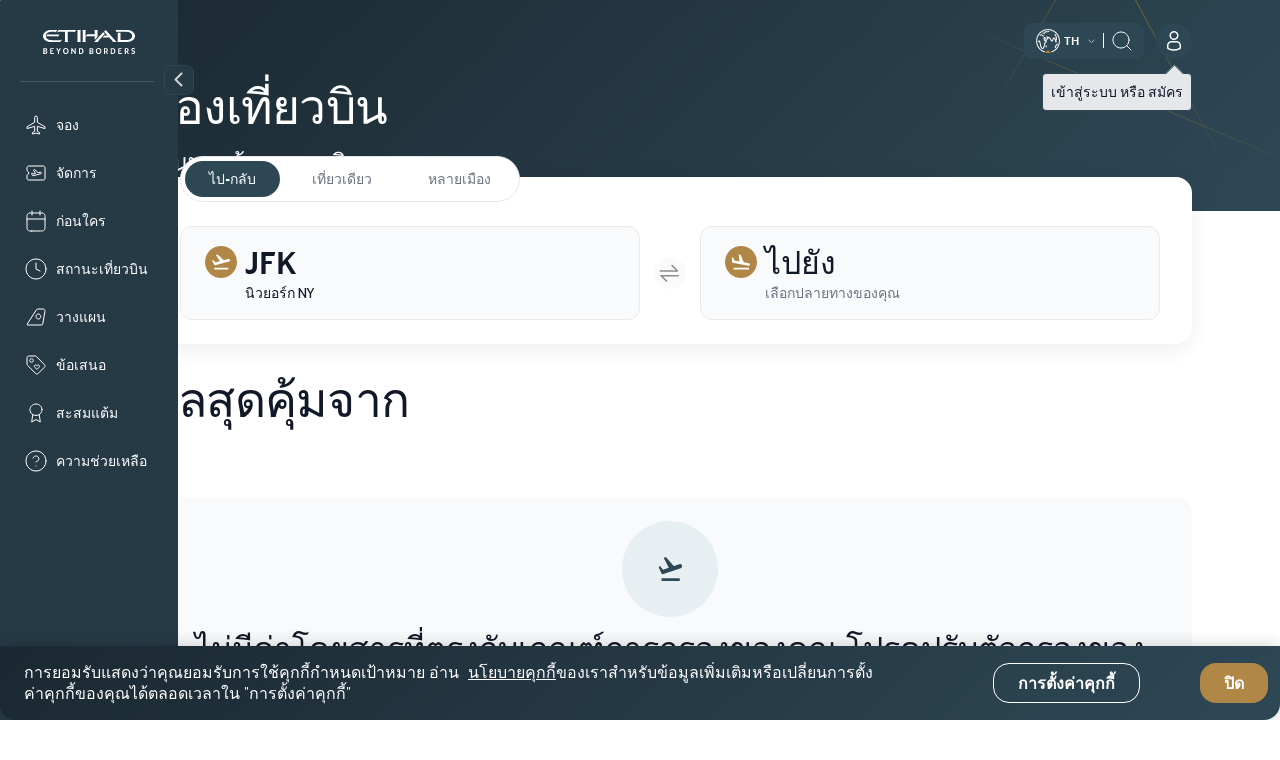

--- FILE ---
content_type: text/html; charset=UTF-8
request_url: https://www.etihad.com/th/book
body_size: 29576
content:

<!DOCTYPE HTML>
<html lang="th" dir="ltr">
    <head>
<meta http-equiv="Content-Type" content="text/html; charset=utf-8"/>

  <script type="text/javascript" src="https://www.etihad.com/static/57f69613879f8b618379df637e4ebf3ab46d0014f023a4" async ></script><script defer="defer" type="text/javascript" src="https://rum.hlx.page/.rum/@adobe/helix-rum-js@%5E2/dist/rum-standalone.js" data-routing="env=prod,tier=publish,ams=Etihad Group"></script>
<script>
      (function(w,d,s,l,i){w[l]=w[l]||[];w[l].push({'gtm.start': new Date().getTime(),event:'gtm.js'});var f=d.getElementsByTagName(s)[0], j=d.createElement(s),dl=l!='dataLayer'?'&amp;l='+l:'';j.async=true;j.src= 'https://www.googletagmanager.com/gtm.js?id='+i+dl;f.parentNode.insertBefore(j,f); })(window,document,'script','dataLayer','GTM-WQMQH4C6');
  </script>

<!-- Critical resource preloading for performance optimization -->

  
    <!-- Preload homepage banner authored assets for LCP optimization -->
    
    <!-- Preload links already ordered by PreloadAssets model: fonts first, then CSS, then JS -->
    
      <link rel="preload" as="font" crossorigin="anonymous" href="/etc.clientlibs/etihadairways/clientlibs/react/clientlib-element/css/resources/EtihadAltis-Light_V3.woff2"/>
    
      <link rel="preload" as="font" crossorigin="anonymous" href="/etc.clientlibs/etihadairways/clientlibs/react/clientlib-element/css/resources/EtihadAltis-Book_V3.woff2"/>
    
      <link rel="preload" as="font" crossorigin="anonymous" href="/etc.clientlibs/etihadairways/clientlibs/react/clientlib-element/css/resources/EtihadAltis-Text_V3.woff2"/>
    
      <link rel="preload" as="font" crossorigin="anonymous" href="/etc.clientlibs/etihadairways/clientlibs/react/clientlib-element/css/resources/EtihadAltis-Medium_V3.woff2"/>
    
      <link rel="preload" as="style" href="/etc.clientlibs/etihadairways/clientlibs/react/clientlib-element.css"/>
    
      <link rel="preload" as="style" href="/etc.clientlibs/etihadairways/clientlibs/react/clientlib-vendor-mobiscroll.css"/>
    
      <link rel="preload" as="style" href="/etc.clientlibs/etihadairways/clientlibs/clientlib-base.css"/>
    
      <link rel="preload" as="script" href="/etc.clientlibs/etihadairways/clientlibs/react/clientlib-shared-runtime.js"/>
    
      <link rel="preload" as="script" href="/etc.clientlibs/etihadairways/clientlibs/react/clientlib-common-code.js"/>
    
      <link rel="preload" as="script" href="/etc.clientlibs/etihadairways/clientlibs/react/clientlib-vendor-mobiscroll.js"/>
    
      <link rel="preload" as="script" href="/etc.clientlibs/etihadairways/clientlibs/react/clientlib-vendor-slickcarousel.js"/>
    
      <link rel="preload" as="script" href="/etc.clientlibs/etihadairways/clientlibs/react/clientlib-ui-components.js"/>
    
      <link rel="preload" as="script" href="/etc.clientlibs/etihadairways/clientlibs/react/clientlib-redux-vendor.js"/>
    
      <link rel="preload" as="script" href="/etc.clientlibs/etihadairways/clientlibs/react/clientlib-data-utils.js"/>
    
      <link rel="preload" as="script" href="/etc.clientlibs/etihadairways/clientlibs/react/clientlib-shared-components.js"/>
    
      <link rel="preload" as="script" href="/etc.clientlibs/etihadairways/clientlibs/react/clientlib-vendor-tanstack.js"/>
    
      <link rel="preload" as="script" href="/etc.clientlibs/etihadairways/clientlibs/react/clientlib-vendor-jspdf.js"/>
    
      <link rel="preload" as="script" href="/etc.clientlibs/etihadairways/clientlibs/clientlib-base.js"/>
    
      <link rel="preload" as="script" href="/etc.clientlibs/etihadairways/clientlibs/react/clientlib-login.js"/>
    
      <link rel="preload" as="script" href="/etc.clientlibs/etihadairways/clientlibs/react/clientlib-languageselector.js"/>
    
  

<!--Initialize data layer IMMEDIATELY after GTM - HIGHEST PRIORITY -->
<script>
  window.eymtdl = window.eymtdl || [];
</script>

<!--Adobe Launch script - load asynchronously as high as possible, AFTER data layer -->

<script async src="https://assets.adobedtm.com/8aea536f4a27/6442c4906d25/launch-de32e47b5ddd.min.js"></script>


<!--Adobe Target pre-hiding snippet - load AFTER data layer and Launch, minimize flicker -->
<!-- Component-specific pre-hiding (.at-hidden-element) -->


<script>
  !function(e,a,n,t){var i=e.head;if(i){
  if (a) return;
  var o=e.createElement("style");
  o.id="alloy-prehiding",o.innerText=n,i.appendChild(o),setTimeout(function(){o.parentNode&&o.parentNode.removeChild(o)},t)}}
  (document, document.location.href.indexOf("adobe_authoring_enabled") !== -1, ".at-hidden-element { opacity: 0 !important } .at-hidden-element [data-hide-element='true'] {visibility: hidden;}", 3000);    
</script>
<script>
  !function(e,a,n){
    var i = e.head;
    if (i) {
      if (a) return;
      var o = e.createElement("style");
      o.id = "alloy-prehiding";
      o.innerText = n;
      i.appendChild(o);

      e.addEventListener("DOMContentLoaded", function() {
        const elements = e.querySelectorAll(".hide-the-element[data-prehiding-timeout]");
        o.parentNode && o.parentNode.removeChild(o);

        elements.forEach(el => {
          const timeoutAttr = el.dataset.prehidingTimeout;
          if(timeoutAttr && !isNaN(timeoutAttr)) {
            const timeout = parseInt(el.dataset.prehidingTimeout, 10)
          
            el.style.opacity = "0";
            el.style.visibility = "hidden";

            setTimeout(() => {
              el.style.opacity = "";
              el.style.visibility = "";
            }, timeout);
          }
        });
      });
    }
  }(document, document.location.href.indexOf("adobe_authoring_enabled") !== -1, "body{ opacity: 0 !important; visibility: hidden !important; }");
</script>


<title>ตั๋วเครื่องบิน – จองเที่ยวบินโดยตรงที่ etihad.com</title>

<meta name="title" content="ตั๋วเครื่องบิน – จองเที่ยวบินโดยตรงที่ etihad.com"/>
<meta http-equiv="X-UA-Compatible" content="IE=edge"/>
<meta name="viewport" content="width=device-width, initial-scale=1.0"/>
<meta name="apple-mobile-web-app-capable" content="yes"/>
<meta name="description" content="จองเที่ยวบินกับสายการบินเอทิฮัดและเพลิดเพลินกับสิทธิประโยชน์จากการจองโดยตรง ค้นหาตัวเลือกห้องโดยสารทั้งหมดและค่าโดยสารสุดพิเศษไปยังจุดหมายปลายทางทั่วโลกได้ที่เอทิฮัดเท่านั้น"/>
<meta name="template" content="content-page-template"/>

    
        
                <link rel="canonical" href="https://www.etihad.com/th/book"/>
          
    


      



    <link rel="icon" href="/content/dam/eag/etihadairways/etihadcom/Global/fav-icon/favicon.png"/>


      <meta name="robots" content="index,follow"/>



  <meta name="author" content="Etihad Airways"/>


  
      
          
              <meta http-equiv="content-language" content="th"/>
              <link rel="alternate" hreflang="en" href="https://www.etihad.com/en/book"/>
<link rel="alternate" hreflang="de" href="https://www.etihad.com/de/book"/>
<link rel="alternate" hreflang="ar" href="https://www.etihad.com/ar/book"/>
<link rel="alternate" hreflang="pt" href="https://www.etihad.com/pt/book"/>
<link rel="alternate" hreflang="zt-tw" href="https://www.etihad.com/zt-tw/book"/>
<link rel="alternate" hreflang="tr" href="https://www.etihad.com/tr/book"/>
<link rel="alternate" hreflang="th" href="https://www.etihad.com/th/book"/>
<link rel="alternate" hreflang="es" href="https://www.etihad.com/es/book"/>
<link rel="alternate" hreflang="ru" href="https://www.etihad.com/ru/book"/>
<link rel="alternate" hreflang="pt-br" href="https://www.etihad.com/pt-br/book"/>
<link rel="alternate" hreflang="ko" href="https://www.etihad.com/ko/book"/>
<link rel="alternate" hreflang="ja" href="https://www.etihad.com/ja/book"/>
<link rel="alternate" hreflang="it" href="https://www.etihad.com/it/book"/>
<link rel="alternate" hreflang="el" href="https://www.etihad.com/el/book"/>
<link rel="alternate" hreflang="fr" href="https://www.etihad.com/fr/book"/>
<link rel="alternate" hreflang="nl" href="https://www.etihad.com/nl/book"/>
<link rel="alternate" hreflang="zh" href="https://www.etihad.com/zh/book"/>
<link rel="alternate" hreflang="hi-in" href="https://www.etihad.com/hi-in/book"/>
<link rel="alternate" hreflang="vi-vn" href="https://www.etihad.com/vi-vn/book"/>
<link rel="alternate" hreflang="he-il" href="https://www.etihad.com/he-il/book"/>
<link rel="alternate" hreflang="id-id" href="https://www.etihad.com/id-id/book"/>
<link rel="alternate" hreflang="pl-pl" href="https://www.etihad.com/pl-pl/book"/>
<link rel="alternate" hreflang="en-bh" href="https://www.etihad.com/en-bh/book"/>
<link rel="alternate" hreflang="ar-bh" href="https://www.etihad.com/ar-bh/book"/>
<link rel="alternate" hreflang="en-ae" href="https://www.etihad.com/en-ae/book"/>
<link rel="alternate" hreflang="ar-ae" href="https://www.etihad.com/ar-ae/book"/>
<link rel="alternate" hreflang="en-jo" href="https://www.etihad.com/en-jo/book"/>
<link rel="alternate" hreflang="ar-jo" href="https://www.etihad.com/ar-jo/book"/>
<link rel="alternate" hreflang="en-om" href="https://www.etihad.com/en-om/book"/>
<link rel="alternate" hreflang="ar-om" href="https://www.etihad.com/ar-om/book"/>
<link rel="alternate" hreflang="en-lb" href="https://www.etihad.com/en-lb/book"/>
<link rel="alternate" hreflang="en-sa" href="https://www.etihad.com/en-sa/book"/>
<link rel="alternate" hreflang="ar-sa" href="https://www.etihad.com/ar-sa/book"/>
<link rel="alternate" hreflang="en-kw" href="https://www.etihad.com/en-kw/book"/>
<link rel="alternate" hreflang="ar-kw" href="https://www.etihad.com/ar-kw/book"/>
<link rel="alternate" hreflang="en-eg" href="https://www.etihad.com/en-eg/book"/>
<link rel="alternate" hreflang="ar-eg" href="https://www.etihad.com/ar-eg/book"/>
<link rel="alternate" hreflang="en-il" href="https://www.etihad.com/en-il/book"/>
<link rel="alternate" hreflang="en-qa" href="https://www.etihad.com/en-qa/book"/>
<link rel="alternate" hreflang="ar-qa" href="https://www.etihad.com/ar-qa/book"/>
<link rel="alternate" hreflang="en-sy" href="https://www.etihad.com/en-sy/book"/>
<link rel="alternate" hreflang="ar-sy" href="https://www.etihad.com/ar-sy/book"/>
<link rel="alternate" hreflang="en-ie" href="https://www.etihad.com/en-ie/book"/>
<link rel="alternate" hreflang="en-gb" href="https://www.etihad.com/en-gb/book"/>
<link rel="alternate" hreflang="en-de" href="https://www.etihad.com/en-de/book"/>
<link rel="alternate" hreflang="de-de" href="https://www.etihad.com/de-de/book"/>
<link rel="alternate" hreflang="en-ch" href="https://www.etihad.com/en-ch/book"/>
<link rel="alternate" hreflang="fr-ch" href="https://www.etihad.com/fr-ch/book"/>
<link rel="alternate" hreflang="de-ch" href="https://www.etihad.com/de-ch/book"/>
<link rel="alternate" hreflang="en-be" href="https://www.etihad.com/en-be/book"/>
<link rel="alternate" hreflang="fr-be" href="https://www.etihad.com/fr-be/book"/>
<link rel="alternate" hreflang="nl-be" href="https://www.etihad.com/nl-be/book"/>
<link rel="alternate" hreflang="en-fr" href="https://www.etihad.com/en-fr/book"/>
<link rel="alternate" hreflang="fr-fr" href="https://www.etihad.com/fr-fr/book"/>
<link rel="alternate" hreflang="en-nl" href="https://www.etihad.com/en-nl/book"/>
<link rel="alternate" hreflang="nl-nl" href="https://www.etihad.com/nl-nl/book"/>
<link rel="alternate" hreflang="en-es" href="https://www.etihad.com/en-es/book"/>
<link rel="alternate" hreflang="es-es" href="https://www.etihad.com/es-es/book"/>
<link rel="alternate" hreflang="en-gr" href="https://www.etihad.com/en-gr/book"/>
<link rel="alternate" hreflang="el-gr" href="https://www.etihad.com/el-gr/book"/>
<link rel="alternate" hreflang="en-ru" href="https://www.etihad.com/en-ru/book"/>
<link rel="alternate" hreflang="ru-ru" href="https://www.etihad.com/ru-ru/book"/>
<link rel="alternate" hreflang="en-tr" href="https://www.etihad.com/en-tr/book"/>
<link rel="alternate" hreflang="tr-tr" href="https://www.etihad.com/tr-tr/book"/>
<link rel="alternate" hreflang="en-rs" href="https://www.etihad.com/en-rs/book"/>
<link rel="alternate" hreflang="en-it" href="https://www.etihad.com/en-it/book"/>
<link rel="alternate" hreflang="it-it" href="https://www.etihad.com/it-it/book"/>
<link rel="alternate" hreflang="en-by" href="https://www.etihad.com/en-by/book"/>
<link rel="alternate" hreflang="ru-by" href="https://www.etihad.com/ru-by/book"/>
<link rel="alternate" hreflang="en-at" href="https://www.etihad.com/en-at/book"/>
<link rel="alternate" hreflang="de-at" href="https://www.etihad.com/de-at/book"/>
<link rel="alternate" hreflang="en-dk" href="https://www.etihad.com/en-dk/book"/>
<link rel="alternate" hreflang="en-pt" href="https://www.etihad.com/en-pt/book"/>
<link rel="alternate" hreflang="pt-pt" href="https://www.etihad.com/pt-pt/book"/>
<link rel="alternate" hreflang="en-pl" href="https://www.etihad.com/en-pl/book"/>
<link rel="alternate" hreflang="en-cz" href="https://www.etihad.com/en-cz/book"/>
<link rel="alternate" hreflang="en-ro" href="https://www.etihad.com/en-ro/book"/>
<link rel="alternate" hreflang="en-ge" href="https://www.etihad.com/en-ge/book"/>
<link rel="alternate" hreflang="en-am" href="https://www.etihad.com/en-am/book"/>
<link rel="alternate" hreflang="en-ng" href="https://www.etihad.com/en-ng/book"/>
<link rel="alternate" hreflang="en-za" href="https://www.etihad.com/en-za/book"/>
<link rel="alternate" hreflang="en-ke" href="https://www.etihad.com/en-ke/book"/>
<link rel="alternate" hreflang="en-sc" href="https://www.etihad.com/en-sc/book"/>
<link rel="alternate" hreflang="en-sd" href="https://www.etihad.com/en-sd/book"/>
<link rel="alternate" hreflang="en-ma" href="https://www.etihad.com/en-ma/book"/>
<link rel="alternate" hreflang="fr-ma" href="https://www.etihad.com/fr-ma/book"/>
<link rel="alternate" hreflang="en-tz" href="https://www.etihad.com/en-tz/book"/>
<link rel="alternate" hreflang="en-dz" href="https://www.etihad.com/en-dz/book"/>
<link rel="alternate" hreflang="fr-dz" href="https://www.etihad.com/fr-dz/book"/>
<link rel="alternate" hreflang="ar-dz" href="https://www.etihad.com/ar-dz/book"/>
<link rel="alternate" hreflang="en-tn" href="https://www.etihad.com/en-tn/book"/>
<link rel="alternate" hreflang="fr-tn" href="https://www.etihad.com/fr-tn/book"/>
<link rel="alternate" hreflang="ar-tn" href="https://www.etihad.com/ar-tn/book"/>
<link rel="alternate" hreflang="en-et" href="https://www.etihad.com/en-et/book"/>
<link rel="alternate" hreflang="en-in" href="https://www.etihad.com/en-in/book"/>
<link rel="alternate" hreflang="en-ph" href="https://www.etihad.com/en-ph/book"/>
<link rel="alternate" hreflang="en-th" href="https://www.etihad.com/en-th/book"/>
<link rel="alternate" hreflang="th-th" href="https://www.etihad.com/th-th/book"/>
<link rel="alternate" hreflang="en-sg" href="https://www.etihad.com/en-sg/book"/>
<link rel="alternate" hreflang="en-my" href="https://www.etihad.com/en-my/book"/>
<link rel="alternate" hreflang="en-id" href="https://www.etihad.com/en-id/book"/>
<link rel="alternate" hreflang="en-hk" href="https://www.etihad.com/en-hk/book"/>
<link rel="alternate" hreflang="en-au" href="https://www.etihad.com/en-au/book"/>
<link rel="alternate" hreflang="en-pk" href="https://www.etihad.com/en-pk/book"/>
<link rel="alternate" hreflang="en-nz" href="https://www.etihad.com/en-nz/book"/>
<link rel="alternate" hreflang="en-bd" href="https://www.etihad.com/en-bd/book"/>
<link rel="alternate" hreflang="en-lk" href="https://www.etihad.com/en-lk/book"/>
<link rel="alternate" hreflang="en-jp" href="https://www.etihad.com/en-jp/book"/>
<link rel="alternate" hreflang="ja-jp" href="https://www.etihad.com/ja-jp/book"/>
<link rel="alternate" hreflang="en-cn" href="https://www.etihad.com/en-cn/book"/>
<link rel="alternate" hreflang="zh-cn" href="https://www.etihad.com/zh-cn/book"/>
<link rel="alternate" hreflang="en-np" href="https://www.etihad.com/en-np/book"/>
<link rel="alternate" hreflang="en-kr" href="https://www.etihad.com/en-kr/book"/>
<link rel="alternate" hreflang="ko-kr" href="https://www.etihad.com/ko-kr/book"/>
<link rel="alternate" hreflang="en-tw" href="https://www.etihad.com/en-tw/book"/>
<link rel="alternate" hreflang="en-mv" href="https://www.etihad.com/en-mv/book"/>
<link rel="alternate" hreflang="en-az" href="https://www.etihad.com/en-az/book"/>
<link rel="alternate" hreflang="en-kz" href="https://www.etihad.com/en-kz/book"/>
<link rel="alternate" hreflang="ru-kz" href="https://www.etihad.com/ru-kz/book"/>
<link rel="alternate" hreflang="en-vn" href="https://www.etihad.com/en-vn/book"/>
<link rel="alternate" hreflang="en-kh" href="https://www.etihad.com/en-kh/book"/>
<link rel="alternate" hreflang="en-uz" href="https://www.etihad.com/en-uz/book"/>
<link rel="alternate" hreflang="en-af" href="https://www.etihad.com/en-af/book"/>
<link rel="alternate" hreflang="en-ca" href="https://www.etihad.com/en-ca/book"/>
<link rel="alternate" hreflang="fr-ca" href="https://www.etihad.com/fr-ca/book"/>
<link rel="alternate" hreflang="en-us" href="https://www.etihad.com/en-us/book"/>
<link rel="alternate" hreflang="es-us" href="https://www.etihad.com/es-us/book"/>
<link rel="alternate" hreflang="en-br" href="https://www.etihad.com/en-br/book"/>
<link rel="alternate" hreflang="x-default" href="https://www.etihad.com/en/book"/>

          
      
  





  <link rel="apple-touch-icon-precomposed" href="/content/dam/eag/etihadairways/etihadcom/Global/seo/App_icon.png"/>



  <meta property="og:title" content="เดินทางด้วยความพิเศษ | จองเที่ยวบิน"/>


  <meta property="og:url" content="https://www.etihad.com/th/book"/>


  <meta property="og:site_name" content="Etihad Global"/>


  <meta property="og:image" content="https://www.etihad.com/content/dam/eag/etihadairways/etihadcom/2025/global/logo/etihad/etihad-airways-og-beyond-borders-logo.png"/>


  <meta property="og:type" content="website"/>


  <meta property="og:description" content="จองเที่ยวบินกับสายการบินเอทิฮัดและเพลิดเพลินกับสิทธิประโยชน์จากการจองโดยตรง ค้นหาตัวเลือกห้องโดยสารทั้งหมดและค่าโดยสารสุดพิเศษไปยังจุดหมายปลายทางทั่วโลกได้ที่เอทิฮัดเท่านั้น"/>


  <meta property="fb:app_id" content="137580386314609"/>


  <meta property="twitter:title" content="เดินทางด้วยความพิเศษ | จองเที่ยวบิน"/>


  <meta property="twitter:description" content="จองเที่ยวบินกับสายการบินเอทิฮัดและเพลิดเพลินกับสิทธิประโยชน์จากการจองโดยตรง ค้นหาตัวเลือกห้องโดยสารทั้งหมดและค่าโดยสารสุดพิเศษไปยังจุดหมายปลายทางทั่วโลกได้ที่เอทิฮัดเท่านั้น"/>


  <meta property="twitter:image" content="https://www.etihad.com/content/dam/eag/etihadairways/etihadcom/2025/global/logo/etihad/etihad-airways-og-beyond-borders-logo.png"/>


  <meta property="twitter:card" content="summary_large_image"/>


<script type="application/ld+json">
  {
      "@context": "https://schema.org",
      "@type": "Airline",
      "name": "Etihad Airways",
      "url": "https://www.etihad.com",
      "logo": "https://www.etihad.com/content/dam/eag/etihadairways/etihadcom/2025/global/logo/etihad/etihad-airways-logo-new.jpg",
      "sameAs": ["https://www.facebook.com/etihad.airways","https://www.linkedin.com/company/etihadairways","https://www.instagram.com/etihadairways/","https://twitter.com/etihadairways"]
  }
</script>



<div>
    <script>
         var configData = "{\x22announcementBarConfig\x22:{\x22showOnlyHomePageAllSiteEdition\x22:false,\x22flagShowInAllSiteEdition\x22:false,\x22dismissible\x22:false,\x22XFrootpath\x22:\x22\/content\/experience\u002Dfragments\/eag\/etihadairways\/etihadcom\/global\/{language}\/announcement_banner\x22},\x22mobileAppConfigs\x22:{\x22nearbyAirportAppCount\x22:3,\x22recentSearchAppCount\x22:0,\x22popularNewAppCount\x22:30,\x22announcement_banner\x22:\x22\/{sitedition}\/announcement\u002Dbanner.json\x22,\x22recentSearchExpiryDays\x22:90,\x22finderMapping\x22:\x22\/eag\/etihadairways\/etihad\u002Dshared\/en\/json\u002Dfiles\x22,\x22finderBasePath\x22:\x22\/content\/experience\u002Dfragments\/eag\/etihadairways\/etihadcom\x22,\x22popularDestinationsAppCount\x22:3},\x22loginConfig\x22:{\x22accountVerifyFailureURL\x22:\x22{origin}\/{siteEdition}\/etihadguest\/login\u002Dsignup\x22,\x22householdFailureURL\x22:\x22{origin}\/{siteEdition}\/etihadguest\/family\u002Dinvitation\x22,\x22eygSignupUrl\x22:\x22https:\/\/www.etihadguest.com\/en\/quick\u002Denrolment.html\x22,\x22enableBobIntegration\x22:true,\x22resetPasswordSuccessURL\x22:\x22{origin}\/{siteEdition}\/etihadguest\/forgot\u002Dpassword\x22,\x22guestLoginAPIURL\x22:\x22\/ada\u002Dservices\/bff\u002Dguest\u002Dlogin\/service\/v1\/saml\x22,\x22householdSuccessURL\x22:\x22{origin}\/{siteEdition}\/etihadguest\/family\u002Dinvitation\x22,\x22childTnCAgeLimit\x22:14,\x22oktaLogoutUrl\x22:\x22https:\/\/eap.okta\u002Demea.com\/login\/signout?fromURI={URL}\x22,\x22bobRedirectionWaitTime\x22:15000,\x22verifyLinkAPIURL\x22:\x22\/ada\u002Dservices\/ey\u002Dlogin\/email\/verify\/v1\x22,\x22otpDelaySeconds\x22:10,\x22tierCodeToTierNameAPIURL\x22:\x22\/ada\u002Dservices\/coredata\/service\/v1\/reference\u002Ddata?language=en\x26category=guest\u002Dtier\u002Dlevel\u002Dto\u002Dguest\u002Dtier\u002Dname\x22,\x22akamaiSetGlobalClientCookieUrl\x22:\x22{origin}\/edge\u002Dservices\/setGlobalClientCookie?returnUrl={returnUrl}\x22,\x22enableWalletAssociation\x22:false,\x22tooltipDelay\x22:5000,\x22tooltipOncePerSession\x22:true,\x22enableAkamaiRedirection\x22:true,\x22travelDocumentsAPIURL\x22:\x22\/ada\u002Dservices\/ey\u002Dprofile\/about\/account\u002Dinfo\/v1\x22,\x22forgetPasswordAPIURL\x22:\x22\/ada\u002Dservices\/ey\u002Dlogin\/forgot\u002Dpwd\/email\/v1\x22,\x22appName\x22:\x22cms\x22,\x22loginAPIURL\x22:\x22\/ada\u002Dservices\/ey\u002Dlogin\/authn\/v1\x22,\x22referenceDataAPIURL\x22:\x22\/ada\u002Dservices\/coredata\/service\/v1\/reference\u002Ddata?language={lang}\x22,\x22verifyAccountAPIURL\x22:\x22\/ada\u002Dservices\/bff\u002Dquick\u002Denrollment\/check\u002Daccount\/v1\x22,\x22bobSignUpUrlTypeQueryParam\x22:\x22bob\u002Dregistration\x22,\x22bobRedirectUrl\x22:\x22https:\/\/etihadguest.bobcard.in\/\x22,\x22activateAccountAPIURL\x22:\x22\/ada\u002Dservices\/bff\u002Dquick\u002Denrollment\/verify\u002Daccount\/v1\x22,\x22oktaSamlLogoutUrl\x22:\x22https:\/\/eap.okta\u002Demea.com\/app\/etihadglc_etihadcom_1\/exk49678m0IsR0KDA0i7\/sso\/saml\x22,\x22resetPasswordFailureURL\x22:\x22{origin}\/{siteEdition}\/etihadguest\/login\u002Dsignup\x22,\x22tooltipAutoDismiss\x22:5000,\x22resetPasswordAPIURL\x22:\x22\/ada\u002Dservices\/ey\u002Dlogin\/reset\/password\/v1\x22,\x22guestLogoutAPIURL\x22:\x22\/ada\u002Dservices\/ey\u002Dlogin\/logout\/v1\x22,\x22accountVerifySuccessURL\x22:\x22{origin}\/{siteEdition}\/etihadguest\/create\u002Dpassword\x22,\x22guestLoginGlobalHashCookieName\x22:\x22ey\u002Dsso\u002Dprod\u002Dclient\x22,\x22eyCreditBalanceURL\x22:\x22\/ada\u002Dservices\/bff\u002Dwallet\u002Dservices\/service\/wallet\u002Dbff\/wallet\u002Dbalance\/v1\x22,\x22resendLinkAPIURL\x22:\x22\/ada\u002Dservices\/ey\u002Dlogin\/email\/resend\/v1\x22,\x22loggedInViewProfilePage\x22:\x22{origin}\/{siteEdition}\/etihadguest\/profile\x22,\x22enrollmentAPIURL\x22:\x22\/ada\u002Dservices\/bff\u002Dquick\u002Denrollment\/signup\/v1\x22,\x22guestLoginAppHashCookieName\x22:\x22ey\u002Dsso\u002Dprod\u002Dcms\u002Dclient\x22,\x22akamaiEdgeUrl\x22:\x22{origin}\/edge\u002Dservices\/unsetGlobalClientCookie?returnUrl={returnUrl}\x22,\x22enableInternalSignup\x22:true},\x22deepLinks\x22:{\x22OneAUrlDynamicParams\x22:\x22DATE_{{journeyNo}}={travelDate}\x22,\x22OneAUrlStaticParams\x22:\x22?LANGUAGE={LANGUAGE}\x26CHANNEL={CHANNEL}\x26B_LOCATION={B_LOCATION}\x26E_LOCATION={E_LOCATION}\x26TRIP_TYPE={TRIP_TYPE}\x26CABIN={CABIN}\x26TRAVELERS={TRAVELERS}\x26TRIP_FLOW_TYPE={TRIP_FLOW_TYPE}\x26WDS_ENABLE_STOPOVER_HOTEL_BOOKING={WDS_ENABLE_STOPOVER_HOTEL_BOOKING}\x26WDS_ENABLE_HOTEL_STPF={WDS_ENABLE_HOTEL_STPF}\x26SITE_EDITION={SITE_EDITION}\x26WDS_ENABLE_UPLIFT=TRUE\x26WDS_ENABLE_FLAGSHIP=TRUE\x26WDS_ELIGIBLE_FLAGSHIP_LIST=A380\u002D800\x26WDS_ENABLE_KOREAN_AMOP=TRUE\x22,\x22revenueFlow\x22:\x22REVENUE\x22,\x22OneAUrlDynamicParamsMulticity\x22:\x22B_LOCATION_{{journeyNo2}}={B_LOCATION}\x26E_LOCATION_{{journeyNo2}}={E_LOCATION}\x26DATE_{{journeyNo2}}={travelDate}\x22,\x22redemptionFlow\x22:\x22AWARD\x22,\x22milesCalculatorBookURL\x22:\x22\/{siteEdition}\/etihadguest\/spend\u002Dmiles\/fly\u002Dwith\u002Dmiles?origin={origin}\x26originCity={originCityCode}\x26destination={destination}\x26destinationCity={destinationCityCode}\x26guestClass={class}\x26bookWithMiles=true\x22,\x22OneAUrl\x22:\x22https:\/\/digital.etihad.com\/book\/search\x22,\x22dealsHubPageRedirectUrl\x22:\x22{origin}\/{siteEdition}\/offers\x22,\x22upcomingTripsManageLink\x22:\x22https:\/\/digital.etihad.com\/selfservice\/{language}\/ssg\u002Dlanding\u002Dpage?pnr={pnr}\x26lastName={lastName}\x22,\x22linkCardDeepLinkURL\x22:\x22https:\/\/eyg\u002Dmember\u002Dportal.loyaltfacts.com\x22,\x22OneAUrlStaticParamsMultiCity\x22:\x22?LANGUAGE={LANGUAGE}\x26CHANNEL={CHANNEL}\x26TRIP_TYPE={TRIP_TYPE}\x26CABIN={CABIN}\x26TRAVELERS={TRAVELERS}\x26TRIP_FLOW_TYPE={TRIP_FLOW_TYPE}\x26WDS_ENABLE_UPLIFT=TRUE\x26SITE_EDITION={SITE_EDITION}\x26WDS_ENABLE_FLAGSHIP=TRUE\x26WDS_ELIGIBLE_FLAGSHIP_LIST=A380\u002D800\x26WDS_ENABLE_KOREAN_AMOP=TRUE\x22},\x22mybGlobalConfig\x22:{\x22nbaKeyFirstLounge\x22:\x22ancLoungeFirst,ancLoungeFirstStaff,ancLoungeFirstFFP\x22,\x22enableStaffLoadPriorityV3\x22:false,\x22notFlownFlightStatusCheckList\x22:\x22Arrived, Arrived early\x22,\x22enableStaffLoadPriorityV2\x22:false,\x22showAncillaryOpenCount\x22:0,\x22enableChangeRefundFeeInfoTooltip\x22:false,\x22paxCardAllowedAirlineCodes\x22:\x22EY,QP,HM\x22,\x22paxCardAllowedAirlineNames\x22:\x22Republic Airways As American Eagle, Etihad Airways , Wamos Air For Etihad Airways,Wamos Air , Hi Fly Transportes Aereo , HIFLY FOR ETIHAD AIRWAYS , AIR SEYCHELLES FOR ETIHAD AIRWAYS ,  Air Europa For Etihad Airways\x22,\x22departTimeMealsRequest\x22:48,\x22enableAEMStaticJson\x22:false,\x22allowedOperatingAirlineNames\x22:\x22wamos,hi fly,seychelles,hifly,europa,getjet\x22,\x22isDefaultCollapsed\x22:false,\x22partialSSCISeatmapUrl\x22:\x22{newSsciDeeplinkDomain}\/journey\/seat\u002Dselection\/{journeyID}\/{flightId}?lang={language}\x26pnr={pnr}\x26lastname={lastName}\x22,\x22enablePaymentSummary\x22:true,\x22enableInitiateLoginCheck\x22:false,\x22enableAncillaryReDesign\x22:false,\x22enablePnrErrorInDataLayer\x22:false,\x22enableBannersFromAEM\x22:true,\x22enableMultiplePassport\x22:false,\x22changeMappingOptions\x22:{\x22freeChange\x22:\x22FOC\x22,\x22changepermittedwithfee\x22:\x22WF\x22,\x22noChange\x22:\x22NC\x22},\x22milesv1Date\x22:\x22milesv1Date\x22,\x22enableDisruptedPopup\x22:false,\x22enableF1Stopover\x22:false,\x22allowedOperatingAirlineCodes\x22:\x22EY\x22,\x22enabledAccureMixedCabin\x22:false,\x22enableFlightCardMsg\x22:true,\x22milesv3Date\x22:\x22milesv3Date\x22,\x22enableOtherAirlineMessage\x22:false,\x22enableBoardingpassInD1Window\x22:false,\x22enableLandingV3Order\x22:false,\x22enableContactDetailsV2\x22:false,\x22enableMultiplePassportStaffTier\x22:false,\x22genericLoungeNbaKey\x22:\x22ancGenericLoungeDefault\x22,\x22cancelCheckInUrl\x22:\x22cancelCheckInUrl\x22,\x22enableUCSBookingNotification\x22:false,\x22enableAircraftBranding\x22:false,\x22enableMealSelection\x22:true,\x22showInfoIconForRefundNotPermitted\x22:false,\x22dictionaryDays\x22:[],\x22dictionaryMonths\x22:[],\x22enableAirportAssistance\x22:false,\x22enableTripsSSG\x22:true,\x22enableMYBPerformance\x22:true,\x22nbaKeyBusinessLounge\x22:\x22ancLoungeBusiness,ancLoungeBusinessStaff,ancLoungeBusinessFFP\x22,\x22revenueBookingAmountDisplayKey\x22:\x22BaseNoShow\x22,\x22enableBadgeStatus\x22:false,\x22enableStaffLoadV3Order\x22:false,\x22enableUnpaidAncillary\x22:true,\x22numberOfComplimentarySRIncluded\x22:2,\x22revenueBookingChangeRefundFreeDisplayKey\x22:\x22FOC\x22,\x22enableExplicitWheelChair\x22:false,\x22enablePaxProfilePic\x22:false,\x22enableStaffLoungeAccess\x22:false,\x22enableGDSDisruptedPopup\x22:false,\x22enableMeetAndAssist\x22:false,\x22numberOfPaidSRIncluded\x22:4,\x22enableAncillaryPrice\x22:false,\x22flagUrl\x22:\x22https:\/\/www.etihad.com\/content\/dam\/eag\/etihadairways\/etihadcom\/Global\/icons\/country\u002Dflags\/\x22,\x22showNewFlightAttributes\x22:false,\x22businessClassLoungeSSRs\x22:\x22LBZA,LBZB\x22,\x22firstClassLoungeSSRs\x22:\x22LFCA,LFCB\x22,\x22blockAncillaryOfficeId\x22:\x22LEDEY08WM, LEDEY08WC\x22,\x22departTimeSpecialAssistance\x22:48,\x22enableNewMMBStructure\x22:false,\x22blockedSpaceOperatingAirlineCodes\x22:\x22QP,HM\x22,\x22refundMappingOptions\x22:{\x22noRefund\x22:\x22NR\x22,\x22freeRefund\x22:\x22FOC\x22,\x22refundpermittedwithfee\x22:\x22WF\x22},\x22showInfoIconForChangeNotPermitted\x22:false,\x22enableStaffLoadPriority\x22:true},\x22mybAzureEndpoints\x22:{\x22ssrBoardingPassUrl\x22:\x22\/ada\u002Dservices\/bff\u002Dticketing\u002Dservices\/service\/ticketing\u002Dorchestrator\/v1\/sendBP\x22},\x22globalConfig\x22:{\x22badgeStatus\x22:{\x22onschedule\x22:[\x22arrived\x22,\x22departed\x22,\x22awaiting update\x22,\x22no action taken\x22,\x22schedule changed confirmed\x22,\x22departing early\x22,\x22standby\x22],\x22cancelled\x22:[\x22suspended\x22,\x22cancelled\x22],\x22ontime\x22:[\x22waitlist\x22,\x22arrived early\x22,\x22on time\x22,\x22departed early\x22,\x22confirmed\x22,\x22scheduled\x22],\x22delayed\x22:[\x22departed late\x22,\x22arrived late\x22,\x22delayed\x22,\x22diverted\x22,\x22unabled to confirmed\x22],\x22additional\x22:[]},\x22enableBadgeStatus\x22:true,\x22partnerCFBasePath\x22:\x22https:\/\/www.etihad.com\/content\/dam\/eag\/etihadairways\/etihadcom\/cf\/en\/partners\x22,\x22featuredPartnerTagRootPath\x22:\x22eag:etihadairways\/etihadcom\/partners\/\x22,\x22enableFirstHardRefresh\x22:true,\x22tooltipAlwaysShow\x22:false,\x22partnerTagPath\x22:\x22\/content\/cq:tags\/eag\/etihadairways\/etihadcom\/partners\x22,\x22enableIMWidth\x22:true,\x22enablePrefetchOnCalendar\x22:true,\x22enablePartnerSort\x22:true,\x22enableDocumentExpiryAlert\x22:true,\x22enablePrefetchOnDestination\x22:true,\x22enableVisaView\x22:true,\x22enableHeaderFooterCSSHide\x22:true,\x22pnrLookupDataCtaLink\x22:\x22{ssgMmbReturnDomain}\/selfservice\/{language}\/ssg\u002Dlanding\u002Dpage?pnr={pnr}\x26lastName={lastName}\x22,\x22prefetchUrl\x22:\x22https:\/\/digital.etihad.com\/book\/api\/prefetch\x22,\x22enableAddTrip\x22:true,\x22enableSecurityIDView\x22:true,\x22countryFlagBasePath\x22:\x22https:\/\/www.etihad.com\/content\/dam\/eag\/etihadairways\/etihadcom\/Global\/icons\/country\u002Dflags\x22,\x22imWidth\x22:\x22480, 768, 1024, 1360\x22,\x22featuredPartners\x22:\x22https:\/\/www.etihad.com\/content\/dam\/eag\/etihadairways\/etihadcom\/featured\u002Dpartners\/featuredPartners.json\x22,\x22isRtlSiteEdition\x22:false,\x22dateFormatter\x22:\x22DD MMM YYYY\x22,\x22enableIMDensity\x22:true},\x22profileWalletConfig\x22:{\x22transactionItemsPerPage\x22:5,\x22verifyOtpExpiryMins\x22:1,\x22transactionFilterDateRangeInDays\x22:180,\x22voucherBin\x22:800001,\x22voucherItemsPerPage\x22:5},\x22aemHeadlessEndPoints\x22:{\x22cargoUnsubscribePagePath\x22:\x22\/index\x22,\x22partnerLinkAccountURL\x22:[],\x22calendarPricingOndConfig\x22:\x22https:\/\/www.etihad.com\/content\/dam\/eag\/etihadairways\/etihad\u002Dshared\/en\/json\u002Dfiles\/calendarPricingOND.json\x22,\x22profileTierBenefitsUrl\x22:\x22\/{lang}\/profile\/user\u002Dbenefits.json\x22,\x22unsubscriptionURL\x22:\x22\/{siteEditionVal}\/lead\u002Dunsubscribe?token=\x22,\x22popularDestinationsPath\x22:\x22https:\/\/www.etihad.com\/content\/dam\/eag\/etihadairways\/etihad\u002Dshared\/en\/json\u002Dfiles\/popular\u002Dnew\u002Ddestinations.json\x22,\x22benefitsFragmentsDamPath\x22:\x22https:\/\/www.etihad.com\/content\/dam\/eag\/etihadairways\/etihadcom\/cf\/\x22,\x22bannerDealsAirportPath\x22:\x22https:\/\/www.etihad.com\/content\/dam\/eag\/etihadairways\/etihad\u002Dshared\/en\/json\u002Dfiles\/defaultAirports.json\x22,\x22unsubscribePagePath\x22:\x22\/etihadguest\/preferences\/unsubscribe\x22,\x22calendarDictionary\x22:\x22https:\/\/www.etihad.com\/content\/dam\/eag\/etihadairways\/etihad\u002Dshared\/en\/json\u002Dfiles\/calendarDictionary.json\x22,\x22stopOverHotelsDamPath\x22:\x22https:\/\/www.etihad.com\/content\/dam\/eag\/etihadairways\/etihadcom\/cf\/\x22,\x22countryTagPath\x22:\x22eag:country\/\x22,\x22defaultAirport\x22:\x22https:\/\/www.etihad.com\/content\/dam\/eag\/etihadairways\/etihad\u002Dshared\/en\/json\u002Dfiles\/defaultAirports.json\x22,\x22stopOverHotelsUrl\x22:\x22\/{lang}\/stopoverhotels.json\x22,\x22newOriginsPath\x22:\x22https:\/\/www.etihad.com\/content\/dam\/eag\/etihadairways\/etihad\u002Dshared\/en\/json\u002Dfiles\/new\u002Dorigins.json\x22,\x22homepageBannerEndpoint\x22:\x22\/content\/eag\/etihadairways\/etihadcom\/global\/{siteEditionVal}\/pages\/sandbox\/homepage.homepagebanner.json\x22,\x22profileCompletionParams\x22:\x22https:\/\/www.etihad.com\/content\/dam\/eag\/etihadairways\/etihad\u002Dshared\/en\/json\u002Dfiles\/profile\u002Dcompletion\u002Dconfigs.json\x22,\x22errorCodesEndpoint\x22:\x22https:\/\/www.etihad.com\/content\/dam\/eag\/etihadairways\/etihad\u002Dshared\/{langValue}\/json\u002Dfiles\/error\u002Dcodes.json\x22},\x22akamaiEndPoints\x22:{\x22nfcBaggageTierDataUrl\x22:\x22\/edge\u002Dservices\/ns\/baggage\u002Drules\/nfc1bv2\/tierAllowance.json\x22,\x22nfcBaggageExcessByWeightUrl\x22:\x22\/edge\u002Dservices\/ns\/baggage\u002Drules\/nfc1bv2\/excessBaggageByWeight.json\x22,\x22countryCodeUrl\x22:\x22\/edge\u002Dservices\/countryCode\x22,\x22nfcBaggageCabinUSDataUrl\x22:\x22\/edge\u002Dservices\/ns\/baggage\u002Drules\/nfc1bv2\/cabinAllowanceUS.json\x22,\x22nfcBaggageCheckInDataUrl\x22:\x22\/edge\u002Dservices\/ns\/baggage\u002Drules\/nfc1bv2\/checkInBaggage.json\x22,\x22nfcBaggageExcessNoBagMarketUrl\x22:\x22\/edge\u002Dservices\/ns\/baggage\u002Drules\/nfc1bv2\/noBagMarket.json\x22,\x22nfcBaggageCountryMapUrl\x22:\x22\/edge\u002Dservices\/ns\/baggage\u002Drules\/nfc1bv2\/countrymappings.json\x22,\x22nfcBaggageResidenceDataUrl\x22:\x22\/edge\u002Dservices\/ns\/baggage\u002Drules\/nfc1bv2\/residence.json\x22,\x22riskZoneURL\x22:\x22https:\/\/assets.etihad.com\/campaign\/riskZoneProfiles.json\x22,\x22nfcBaggageCabinDataUrl\x22:\x22\/edge\u002Dservices\/ns\/baggage\u002Drules\/nfc1bv2\/cabinAllowance.json\x22,\x22nfcBaggageRuleUrl\x22:\x22\/edge\u002Dservices\/ns\/baggage\u002Drules\/nfc1bv2\/{rule}.json\x22},\x22eybLoginConfig\x22:{\x22oktaOidcAPIUrl\x22:\x22https:\/\/{ssoOktaDomainUrl}\/oauth2\/v1\/authorize?client_id={eybOKTAClientID}\x26response_type=code\x26response_mode=query\x26scope=openid offline_access\x26redirect_uri={oktaRedirectURI}\x26state={state}\x26nonce={state}\x26code_challenge={code_challenge}\x26code_challenge_method=S256\x22,\x22eybOKTAClientID\x22:\x220oaggqz8lzWoES0eA0i7\x22,\x22eybTokenAPIUrl\x22:\x22https:\/\/eappp.okta\u002Demea.com\/oauth2\/default\/v1\/token\x22,\x22ssoOktaDomainUrl\x22:\x22eappp.okta\u002Demea.com\x22},\x22searchConfig\x22:{\x22stopWordsPath\x22:\x22https:\/\/www.etihad.com\/content\/dam\/eag\/etihadairways\/etihadcom\/Global\/seo\/stopwords.txt\x22,\x22typeAheadMethod\x22:\x22service\u002Dcall\x22,\x22excludeStopWords\x22:false,\x22enableTypeAheadSearch\x22:true,\x22searchSuggestionsEndpoint\x22:\x22{datapath}.suggestions.html?searchPagePath=\/content\/cq:tags\/eag\/etihadairways\/etihadcom\/site\u002Dsearch\x26q={keyword}\x22,\x22searchPagePath\x22:\x22{origin}\/{siteEdition}\/help\x22,\x22searchServiceEndpoint\x22:\x22{datapath}.eysearchresults.html?q={keyword}\x22,\x22suggestionsSearchPath\x22:\x22\/conntent\/cq:tags\/eag\/etihadairways\/etihadcom\/site\u002Dsearch\x22},\x22darkSiteConfig\x22:{\x22onlyDarkSiteBanner\x22:false,\x22onlyDarkSiteAnnouncement\x22:false,\x22applyGrayscaleHomepageOnly\x22:false,\x22disableDeals\x22:false,\x22fullCutover\x22:false,\x22siteEditionCutoverAll\x22:false,\x22disableGrayscale\x22:false,\x22enabled\x22:false},\x22azureEndpoints\x22:{\x22checkTierNominationEligibility\x22:\x22\/ada\u002Dservices\/bff\u002Dloyalty\u002Dbenefits\/service\/v1\/checkTierNominationEligibility\x22,\x22getActiveTripsAPI\x22:\x22\/ada\u002Dservices\/bff\u002Dloyalty\u002Dbenefits\/service\/v1\/getActiveTrips\x22,\x22registerDeviceAPIURL\x22:\x22\/ada\u002Dservices\/trip\u002Dstore\/web\/v1\/register\u002Ddevice\x22,\x22networkMapAirportsURL\x22:\x22\/ada\u002Dservices\/coredata\/service\/v2\/routemap\u002Dlocations\u002Dby\u002Dairport\u002Dcode\/{langCode}?groupName=mileage\u002Dcalculator\u002Dey\x22,\x22getBenefitsApiUrl\x22:\x22\/ada\u002Dservices\/loyalty\u002Dbenefits\/service\/v1\/getBenefits\x22,\x22getVisaDetailsTravelDocumentsAPIURL\x22:\x22\/ada\u002Dservices\/ey\u002Dprofile\/travel\/user\u002Dvisa\u002Ddocuments\/v1\x22,\x22dealsDataServiceUrlForL3\x22:\x22\/ada\u002Dservices\/deals\u002Dservice\/fetch\u002Dl3\u002Ddeals\/v1?originAirportCode={originAirportCode}\x26originCountryCode={originCountryCode}\x26siteEdition={siteEdition}\x26language={language}\x26promoKey={promoKey}\x22,\x22dealsDataServiceUrlForL2\x22:\x22\/ada\u002Dservices\/deals\u002Dservice\/fetch\u002Dl2\u002Ddeals\/v1?language={language}\x26siteEdition={siteEdition}\x26originAirportCode={originAirportCode}\x26originCountryCode={originCountryCode}\x22,\x22multipleTravelDocumentsAddURL\x22:\x22\/ada\u002Dservices\/ey\u002Dprofile\/travel\/user\u002Ddocuments\/add\/v1\x22,\x22tranferMilesAPIURL\x22:\x22\/ada\u002Dservices\/ey\u002Dmiles\/miles\/transfer\/v1\x22,\x22eyByMilesApiUrl\x22:\x22\/ada\u002Dservices\/miles\u002Ddata\/service\/v1\/mileage\u002Dcalculator\u002Dby\u002Dmiles\/{origin}\/{miles}?mileageGroupName={groupName}\x22,\x22submitAPIForEtihadExperience\x22:\x22\/ada\u002Dservices\/loyalty\u002Dbenefits\/service\/v1\/etihadExperience\x22,\x22deleteTripAPIURL\x22:\x22\/ada\u002Dservices\/trip\u002Dstore\/web\/v1\/remove\u002Dtrip\x22,\x22linkAccountAPIURL\x22:\x22\/ada\u002Dservices\/ey\u002Dpoints\u002Dtransfer\/link\u002Daccount\/v1\x22,\x22nearestAirportByGeoUrl\x22:\x22\/ada\u002Dservices\/coredata\/service\/v2\/origins\u002Dby\u002Dgeo\/{language}\/search\u002Dpanel?country={country}\x26lat={latitude}\x26long={longitude}\x26limit=1\x22,\x22multipleTravelDocumentsUpdateURL\x22:\x22\/ada\u002Dservices\/ey\u002Dprofile\/travel\/user\u002Ddocuments\/update\/v1\x22,\x22transferPackageAPIURL\x22:\x22\/ada\u002Dservices\/ey\u002Dmiles\/miles\/transfer\u002Dpackage\/v1\x22,\x22stopoverCheckEligibilityAPI\x22:\x22\/ada\u002Dservices\/stopover\/check\u002Deligibility\/v1\x22,\x22anonymousVCRegistrationSignupAPIURL\x22:\x22\/ada\u002Dservices\/ey\u002Dprofile\/vc\/anonymous\u002Dregister\/v1\x22,\x22flightStatusUrlByOnd\x22:\x22\/ada\u002Dservices\/bff\u002Dflight\u002Dstatus\/service\/flight\u002Dstatus\/v1\/by\u002Dond\x22,\x22eyOnlyApiGroup\x22:\x22mileage\u002Dcalculator\u002Dey\x22,\x22visaTravelDocumentsAddURL\x22:\x22\/ada\u002Dservices\/ey\u002Dprofile\/travel\/user\u002Dvisa\u002Ddocuments\/add\/v1\x22,\x22countryCodeToCountryNameAPIURL\x22:\x22\/ada\u002Dservices\/coredata\/service\/v1\/reference\u002Ddata?language=en\x26category=country\u002Dcode\u002Dto\u002Dcurrency\u002Dcode\x22,\x22dealsOriginServiceUrlForL3\x22:\x22\/ada\u002Dservices\/deals\u002Dservice\/fetch\u002Dl3\u002Donds\/v1?language={language}\x26siteEdition={siteEdition}\x26promoKey={promoKey}\x22,\x22dealsOriginServiceUrlForL2\x22:\x22\/ada\u002Dservices\/deals\u002Dservice\/fetch\u002Dl2\u002Donds\/v1?language={language}\x26siteEdition={siteEdition}\x22,\x22communicationPreferenceUrl\x22:\x22\/ada\u002Dservices\/ey\u002Dprofile\/about\/comm\u002Dpref\/v1\x22,\x22eyWalletVerifyURL\x22:\x22\/ada\u002Dservices\/wallet\u002Dbff\/wallet\/v1\/verify\x22,\x22changePasswordUrl\x22:\x22\/ada\u002Dservices\/ey\u002Dprofile\/about\/change\u002Dpwd\/v1\x22,\x22visaTravelDocumentsDeleteURL\x22:\x22\/ada\u002Dservices\/ey\u002Dprofile\/travel\/user\u002Dvisa\u002Ddocuments\/delete\/v1\x22,\x22milesActivityAPI\x22:\x22\/ada\u002Dservices\/loyalty\u002Daccount\/service\/loyalty\u002Daccount\/v2\/getTransactionActivities\x22,\x22claimMilesAPIUrl\x22:\x22\/ada\u002Dservices\/ey\u002Dmiles\/miles\/retro\u002Dclaim\/v1\x22,\x22eyWalletTransactionDownloadURL\x22:\x22\/ada\u002Dservices\/wallet\u002Dbff\/transactions\/v1\/report\x22,\x22bidForUpgradeAPIUrl\x22:\x22\/ada\u002Dservices\/bff\u002Dplusgrade\/service\/plusgrade\u002Dorchestrator\/v1\/bfu\x22,\x22convertAPIURL\x22:\x22\/ada\u002Dservices\/ey\u002Dpoints\u002Dtransfer\/transfer\u002Dpoints\/v1\x22,\x22countryCodeUrl\x22:\x22\/edge\u002Dservices\/countryCode\x22,\x22eyWalletAddVoucherURL\x22:\x22\/ada\u002Dservices\/wallet\u002Dbff\/vouchers\/v1\/add\x22,\x22accountInfoUpdateAPIURL\x22:\x22\/ada\u002Dservices\/ey\u002Dprofile\/about\/account\u002Dinfo\/v2\x22,\x22visaTravelDocumentsUpdateURL\x22:\x22\/ada\u002Dservices\/ey\u002Dprofile\/travel\/user\u002Dvisa\u002Ddocuments\/update\/v1\x22,\x22tierCodeToTierNameAPIURL\x22:\x22\/ada\u002Dservices\/coredata\/service\/v1\/reference\u002Ddata?language=en\x26category=guest\u002Dtier\u002Dlevel\u002Dto\u002Dguest\u002Dtier\u002Dname\x22,\x22getPreferenceURL\x22:\x22\/ada\u002Dservices\/cm\u002Dservices\/service\/v1\/getpreferencebycompany\x22,\x22leadGenAPIURl\x22:\x22\/ada\u002Dservices\/forms\u002Dservice\/service\/v1\/forms\/saveForm\x22,\x22dealsDataServiceUrl\x22:\x22\/ada\u002Dservices\/deals\u002Dservice\/fetch\u002Dhomepage\u002Ddeals\/v1?origin={origin}\x26originCountryCode={originCountryCode}\x26langCode={langCode}\x22,\x22partnersByDestApiUrl\x22:\x22\/ada\u002Dservices\/miles\u002Ddata\/service\/v2\/mileage\u002Dcalculator\u002Dpartner\/{origin}\/{destination}?mileageGroupName={groupName}\x22,\x22deleteCardAPIURL\x22:\x22\/ada\u002Dservices\/bff\u002Dmotg\u002Dservice\/service\/motg\u002Dbff\/v1\/deleteCard\x22,\x22getCardsAPIURL\x22:\x22\/ada\u002Dservices\/bff\u002Dmotg\u002Dservice\/service\/motg\u002Dbff\/v1\/getAllCards\x22,\x22instantFlightSearchAPIURL\x22:\x22\/ada\u002Dservices\/bff\u002Dcalendar\u002Dpricing\/service\/instant\u002Dsearch\/v2\/fetch\u002Dprices\x22,\x22flightStatusUrlByFlightNo\x22:\x22\/ada\u002Dservices\/bff\u002Dflight\u002Dstatus\/service\/flight\u002Dstatus\/v1\/by\u002Dflight\u002Dnumber\x22,\x22tierExtensionApiUrl\x22:\x22\/ada\u002Dservices\/loyalty\u002Dbenefits\/service\/v1\/tierExtensionWithMiles\x22,\x22updatePreferenceURL\x22:\x22\/ada\u002Dservices\/cm\u002Dservices\/service\/v1\/updatepreference\x22,\x22unsubscribeLeadAPIUrl\x22:\x22\/ada\u002Dservices\/lead\u002Dgeneration\/service\/v1\/unsubscribeLead\x22,\x22dealsOriginServiceUrl\x22:\x22\/ada\u002Dservices\/deals\u002Dservice\/fetch\u002Dorigins\/v1?langCode={langCode}\x22,\x22eyWalletVoucherListURL\x22:\x22\/ada\u002Dservices\/wallet\u002Dbff\/vouchers\/v1\/list\x22,\x22eyWalletResendOTPURL\x22:\x22\/ada\u002Dservices\/wallet\u002Dbff\/wallet\/v1\/resend\u002Dotp\x22,\x22householdMemberAPIURL\x22:\x22\/ada\u002Dservices\/ey\u002Dhousehold\/get\u002Dmembers\/v1\x22,\x22travelPreferenceUrl\x22:\x22\/ada\u002Dservices\/ey\u002Dprofile\/about\/travel\u002Dpreferences\/v1\x22,\x22multipleTravelDocumentsDeleteURL\x22:\x22\/ada\u002Dservices\/ey\u002Dprofile\/travel\/user\u002Ddocuments\/delete\/v1\x22,\x22activeTripsByPNRUrl\x22:\x22\/ada\u002Dservices\/bff\u002Dloyalty\u002Dbenefits\/service\/v1\/getActiveTripsByPNR\x22,\x22destinationApiGroup\x22:\x22search\u002Dpanel\x22,\x22securityIdTravelDocumentsUpdateURL\x22:\x22\/ada\u002Dservices\/ey\u002Dprofile\/travel\/social\u002Ddocuments\/update\/v1\x22,\x22addTripAPIURL\x22:\x22\/ada\u002Dservices\/trip\u002Dstore\/web\/v1\/add\u002Dtrip\x22,\x22emailTransactionAPIURL\x22:\x22\/ada\u002Dservices\/notifications\/service\/notifications\/v1\/emailTransactionActivities\x22,\x22pastTripsAPIURL\x22:\x22\/ada\u002Dservices\/trip\u002Dstore\/web\/v2\/past\u002Dtrips\x22,\x22getAirportInfoForAirportCode\x22:\x22\/ada\u002Dservices\/coredata\/service\/v1\/airport\u002Dinfo\/{langVal}?airportCode={airportCode}\x22,\x22leadSubscriptionAPIUrl\x22:\x22\/ada\u002Dservices\/lead\u002Dgeneration\/service\/v1\/leadSubscription\x22,\x22vcRegistrationAPIURL\x22:\x22\/ada\u002Dservices\/ey\u002Dprofile\/vc\/add\/v1\x22,\x22countryToCurrencyMapAPIURL\x22:\x22\/ada\u002Dservices\/coredata\/service\/v1\/reference\u002Ddata?language=en\x26category=country\u002Dcode\u002Dto\u002Dcurrency\u002Dcode\x22,\x22coreDataDestinationUrl\x22:\x22\/ada\u002Dservices\/coredata\/service\/v1\/destinations\/{langValue}\/{origin}\/{groupName}\x22,\x22unSubscribeLeadValidateTokenAPIUrl\x22:\x22\/ada\u002Dservices\/lead\u002Dgeneration\/service\/v1\/validateToken\x22,\x22destinationRecommendationByMiles\x22:\x22\/ada\u002Dservices\/miles\u002Ddata\/service\/v1\/mileage\u002Dcalculator\u002Dby\u002Dmiles\/{origin}\/{miles}?mileageGroupName={groupName}\x22,\x22addMemberAPIURL\x22:\x22\/ada\u002Dservices\/ey\u002Dhousehold\/add\u002Dmember\/v1\x22,\x22manangePreferenceAPIURL\x22:\x22\/ada\u002Dservices\/cm\u002Dservices\/service\/v1\/getpreferenceprofile\x22,\x22saveBenefitsApiUrl\x22:\x22\/ada\u002Dservices\/loyalty\u002Dbenefits\/service\/v1\/saveBenefits\x22,\x22eyWalletResetPinURL\x22:\x22\/ada\u002Dservices\/wallet\u002Dbff\/wallet\/v1\/reset\u002Dpin\x22,\x22familyMemberEligibilityCheckAPI\x22:\x22\/ada\u002Dservices\/ey\u002Dhousehold\/check\u002Deligibility\/v1\x22,\x22checkInCTAURL\x22:\x22https:\/\/digital.etihad.com\/onlinecheckin\/identification?pnr={pnr}\x26lastName={lastName}\x26lang={lang}\x22,\x22referenceDataAPIURL\x22:\x22\/ada\u002Dservices\/coredata\/service\/v1\/reference\u002Ddata?language={lang}\x22,\x22closeFamilyMembershipAPIUrl\x22:\x22\/ada\u002Dservices\/ey\u002Dhousehold\/close\u002Dhousehold\/v1\x22,\x22securityIdTravelDocumentsAddURL\x22:\x22\/ada\u002Dservices\/ey\u002Dprofile\/travel\/social\u002Ddocuments\/add\/v1\x22,\x22changeVoucherStatusUrl\x22:\x22\/ada\u002Dservices\/bff\u002Dloyalty\u002Dbenefits\/service\/v1\/changeVoucherStatus\x22,\x22cancelInviteAPIUrl\x22:\x22\/ada\u002Dservices\/ey\u002Dhousehold\/cancel\u002Dinvite\/v1\x22,\x22hotelEligibilityAPIUrl\x22:\x22\/ada\u002Dservices\/stopover\/pnr\u002Deligibility\/v1\x22,\x22eyMilesApiUrl\x22:\x22\/ada\u002Dservices\/miles\u002Ddata\/service\/v3\/mileage\u002Dcalculator\/{origin}\/{destination}?mileageGroupName={groupName}\x22,\x22upcomingTripsAPIURL\x22:\x22\/ada\u002Dservices\/trip\u002Dstore\/web\/v2\/upcoming\u002Dtrips\x22,\x22referenceDataUrlByLanguage\x22:\x22\/ada\u002Dservices\/coredata\/service\/v1\/reference\u002Ddata?language={language}\x22,\x22coreDataOriginUrl\x22:\x22\/ada\u002Dservices\/coredata\/service\/v1\/origins\/{langValue}\/{groupName}\x22,\x22removeMemberAPIUrl\x22:\x22\/ada\u002Dservices\/ey\u002Dhousehold\/remove\u002Dmember\/v1\x22,\x22airportInfoApiUrl\x22:\x22\/ada\u002Dservices\/coredata\/service\/v1\/airport\u002Dinfo\/{language}\x22,\x22eyWalletTransactionListURL\x22:\x22\/ada\u002Dservices\/wallet\u002Dbff\/transactions\/v1\/list\x22,\x22validateSessionAPIURL\x22:\x22\/ada\u002Dservices\/bff\u002Dmotg\u002Dservice\/service\/motg\u002Dbff\/v1\/authorize\x22,\x22countryToNationalityAPIURL\x22:\x22\/ada\u002Dservices\/coredata\/service\/v1\/reference\u002Ddata?language=en\x26category=country\u002Dcode\u002Diso3\u002Dto\u002Dnationality\x22,\x22addSSRUrl\x22:\x22\/ada\u002Dservices\/bff\u002Dpnr\u002Dretrieval\/service\/gateway\u002Dorchestrator\/v1\/add\u002Dssr\x22,\x22originApiGroup\x22:\x22search\u002Dpanel\x22,\x22eyWalletAssociationURL\x22:\x22\/ada\u002Dservices\/wallet\u002Dbff\/wallet\/v1\x22,\x22eyWalletVoucherDetailsURL\x22:\x22\/ada\u002Dservices\/wallet\u002Dbff\/vouchers\/v1\/{voucherNumber}\x22,\x22multipleTravelDocumentsAPIURL\x22:\x22\/ada\u002Dservices\/ey\u002Dprofile\/travel\/user\u002Ddocuments\/v1?docType=PASSPORT\x26docOwner=SELF\x22,\x22statesByCountryApiUrl\x22:\x22\/ada\u002Dservices\/ey\u002Dprofile\/about\/states\/v1\/{iso3CountryCode}\/{langCode}\x22,\x22removeProfilePhotoAPIURL\x22:\x22\/ada\u002Dservices\/ey\u002Dprofile\/profile\/picture\/v1\x22,\x22eyWalletCreateURL\x22:\x22\/ada\u002Dservices\/wallet\u002Dbff\/wallet\/v1\/create\x22,\x22vcRegistrationSignupAPIURL\x22:\x22\/ada\u002Dservices\/ey\u002Dprofile\/vc\/register\/v1\x22,\x22saveProfilePhotoAPIURL\x22:\x22\/ada\u002Dservices\/ey\u002Dprofile\/profile\/picture\/v1\x22,\x22travelDocumentsAPIURL\x22:\x22\/ada\u002Dservices\/ey\u002Dprofile\/about\/account\u002Dinfo\/v1\x22,\x22referenceDataByCountryCode\x22:\x22\/ada\u002Dservices\/coredata\/service\/v1\/reference\u002Ddata?language={language}\x26category=country\u002Dcode\u002Dto\u002Ddialing\u002Dcode\x22,\x22goldAndTierNominationDataSubmitAPI\x22:\x22\/ada\u002Dservices\/loyalty\u002Dbenefits\/service\/v1\/tierNomination\x22,\x22securityIdTravelDocumentsDeleteURL\x22:\x22\/ada\u002Dservices\/ey\u002Dprofile\/travel\/social\u002Ddocuments\/delete\/v1\x22,\x22herobannerDealsServiceUrl\x22:\x22\/ada\u002Dservices\/deals\u002Dservice\/fetch\u002Dherobanner\u002Ddeals\/v1?siteEdition={siteEdition}\x26langCode={langCode}\x22,\x22eyCreditBalanceURL\x22:\x22\/ada\u002Dservices\/bff\u002Dwallet\u002Dservices\/service\/wallet\u002Dbff\/wallet\u002Dbalance\/v2\/{ffpHash}\x22,\x22partnersByMilesApiUrl\x22:\x22\/ada\u002Dservices\/miles\u002Ddata\/service\/v1\/mileage\u002Dcalculator\u002Dpartner\u002Dby\u002Dmiles\/{origin}\/{miles}?mileageGroupName={groupName}\x22,\x22memberAssignmentAPIUrl\x22:\x22\/ada\u002Dservices\/loyalty\u002Daccount\/service\/loyalty\u002Daccount\/v2\/memberAssignments\x22,\x22getSecurityIdTravelDocumentsAPIURL\x22:\x22\/ada\u002Dservices\/ey\u002Dprofile\/travel\/social\u002Ddocuments\/v1\x22},\x22dealsConfig\x22:{\x22destinationMilesUpperLimit\x22:100000,\x22globalDestinationListURL\x22:\x22\/content\/eag\/etihadairways\/etihadcom\/static\/destination\u002Drecommendations\u002Dglobal\/en.json\x22,\x22defaultAirports\x22:\x22https:\/\/www.etihad.com\/content\/dam\/eag\/etihadairways\/etihad\u002Dshared\/en\/json\u002Dfiles\/deals\u002DdefaultAirports.json\x22,\x22imagePrefixURL\x22:\x22https:\/\/www.etihad.com\/content\/dam\/eag\/etihadairways\/etihadcom\/Global\/destinations\/deals\/\x22,\x22siteEditionDestinationListURL\x22:\x22\/content\/eag\/etihadairways\/etihadcom\/static\/destination\u002Drecommendations\u002Dsite\u002Dedition\u002Dspecific\/en.json\x22,\x22destinationCardsCount\x22:5,\x22destinationMilesThreshold\x22:10000,\x22enableDefaultOriginForDeals\x22:false},\x22mybLoginConfig\x22:{\x22mybOKTAClientID\x22:\x220oa8lhuew4I91yF8J0i7\x22,\x22oktaOidcAPIUrl\x22:\x22https:\/\/{ssoOktaDomainUrl}\/oauth2\/v1\/authorize?client_id={ssgOKTAClientID}\x26response_type=code\x26response_mode=query\x26scope=openid offline_access\x26redirect_uri={oktaRedirectURI}\x26state={state}\x26nonce={state}\x26code_challenge={code_challenge}\x26code_challenge_method=S256\x22,\x22appName\x22:\x22ssg\x22,\x22mybTokenAPIUrl\x22:\x22https:\/\/eappp.okta\u002Demea.com\/oauth2\/default\/v1\/token\x22,\x22ssoOktaDomainUrl\x22:\x22eappp.okta\u002Demea.com\x22},\x22mybHeadlessEndpoints\x22:{},\x22targetPrehidingConfig\x22:{\x22enableComponentPrehidingHomepage\x22:false,\x22enableComponentPrehidingAllPages\x22:true},\x22mybUmnrConfig\x22:{\x22enableUmnrNotification\x22:false,\x22styles\x22:{}},\x22pointsTransferConfig\x22:{\x22MAF_allowedSiteEditions\x22:\x22en,en\u002Dae,ar\u002Dae\x22,\x22availablePartners\x22:[\x22MAF\x22]},\x22cargoHeadlessEndpointsConfig\x22:{},\x22cargoDeepLinksConfig\x22:{},\x22analyticsConfig\x22:{\x22server\x22:\x22etihad\u002Dadobe\u002Daem\u002Dhosting\x22,\x22environment\x22:\x22prod\x22,\x22gtmScript\x22:\x22(function(w,d,s,l,i){w[l]=w[l]||[];w[l].push({\x27gtm.start\x27: new Date().getTime(),event:\x27gtm.js\x27});var f=d.getElementsByTagName(s)[0], j=d.createElement(s),dl=l!=\x27dataLayer\x27?\x27\x26l=\x27+l:\x27\x27;j.async=true;j.src= \x27https:\/\/www.googletagmanager.com\/gtm.js?id=\x27+i+dl;f.parentNode.insertBefore(j,f); })(window,document,\x27script\x27,\x27dataLayer\x27,\x27GTM\u002DWQMQH4C6\x27);\x22,\x22defaultFlowType\x22:\x22default\x22,\x22oneTrustScript\x22:\x22<script src=\\\x22https:\/\/cdn.cookielaw.org\/scripttemplates\/otSDKStub.js\\\x22  type=\\\x22text\/javascript\\\x22 charset=\\\x22UTF\u002D8\\\x22 data\u002Ddocument\u002Dlanguage=\\\x22true\\\x22 data\u002Ddomain\u002Dscript=\\\x22449c8cc2\u002Dfa55\u002D471e\u002D83ca\u002D6a93fac19a44\\\x22 ><\\\/script>\x22,\x22adobeLaunchScript\x22:\x22https:\/\/assets.adobedtm.com\/8aea536f4a27\/6442c4906d25\/launch\u002Dde32e47b5ddd.min.js\x22,\x22gtmIframeURL\x22:\x22https:\/\/www.googletagmanager.com\/ns.html?id=GTM\u002DWQMQH4C6\x22,\x22version\x22:\x221.8.0\x22},\x22clientlibPreloadConfig\x22:{\x22enableHomepageBannerCategories\x22:true,\x22enableNavigationCategories\x22:true,\x22enableCriticalCategories\x22:true},\x22cargoGlobalConfig\x22:{\x22allowedTypes\x22:[],\x22unitWeight\x22:{\x22T\x22:\x22T\x22,\x22L\x22:\x22lb\x22,\x22K\x22:\x22Kg\x22},\x22fileFormatList\x22:[],\x22libraryGroups\x22:[],\x22useSSORedirectForConsumerLogin\x22:false,\x22unitVolume\x22:{\x22I\x22:\x22CIn\x22,\x22B\x22:\x22MC\x22,\x22C\x22:\x22CC\x22,\x22F\x22:\x22CFt\x22},\x22unitDimension\x22:{\x22I\x22:\x22In\x22,\x22C\x22:\x22CM\x22}},\x22flightSearchPanel\x22:{\x22iconPathNonEYLocation\x22:\x22https:\/\/www.etihad.com\/content\/dam\/eag\/etihadairways\/etihad\u002Dshared\/en\/demo\/icon\u002Dlocation.svg\x22,\x22nearbyAirportDesktopCount\x22:0,\x22enableNearByAirports\x22:true,\x22enablePopularDestinations\x22:true,\x22enableGeoIP\x22:true,\x22enableCalendarPricing\x22:true,\x22enableRecentSearch\x22:true,\x22enableEYTailfinIcon\x22:true,\x22eligibleStopoverHotelMarket\x22:true,\x22enableAuhAwareness\x22:true,\x22partnerGroupAirlines\x22:[\x22mileage\u002Dcalculator\u002Daa\x22,\x22mileage\u002Dcalculator\u002Dul\x22,\x22mileage\u002Dcalculator\u002Dac\x22,\x22mileage\u002Dcalculator\u002Dgf\x22,\x22mileage\u002Dcalculator\u002Dsv\x22,\x22mileage\u002Dcalculator\u002Daf\x22,\x22mileage\u002Dcalculator\u002Dkl\x22,\x22mileage\u002Dcalculator\u002Dat\x22,\x22mileage\u002Dcalculator\u002Dnz\x22,\x22mileage\u002Dcalculator\u002Dmh\x22,\x22mileage\u002Dcalculator\u002Dju\x22,\x22mileage\u002Dcalculator\u002Dsk\x22,\x22mileage\u002Dcalculator\u002Db6\x22,\x22mileage\u002Dcalculator\u002Dly\x22,\x22mileage\u002Dcalculator\u002Dux\x22,\x22mileage\u002Dcalculator\u002Dga\x22,\x22mileage\u002Dcalculator\u002Dtp\x22,\x22mileage\u002Dcalculator\u002Dmu\x22,\x22mileage\u002Dcalculator\u002Dvn\x22,\x22mileage\u002Dcalculator\u002Dad\x22,\x22mileage\u002Dcalculator\u002Det\x22],\x22nearbyAirportMobileCount\x22:0,\x22popularDestinationsDesktopCount\x22:0,\x22multiCityMaxSegmentCount\x22:6,\x22enableNonEYLocationIcon\x22:true,\x22iconPathEYTailfin\x22:\x22https:\/\/www.etihad.com\/content\/dam\/eag\/etihadairways\/etihad\u002Dshared\/en\/demo\/icon\u002Dey\u002Dtailfin.svg\x22,\x22enableTypeAheadDefaultAirport\x22:true,\x22eligibleSTPFMarket\x22:true,\x22studentOffersPromoCode\x22:\x22STUDENT\x22,\x22enableNewDestinations\x22:true,\x22tripFlowType\x22:\x22AVAILABILITY\x22,\x22enableOndCityGrouping\x22:true,\x22enableGeoLocationOrigin\x22:true,\x22enableNewOrigins\x22:true,\x22adGovOffersPromoCode\x22:\x22EYUAEGOV25\x22,\x22calendarPricingEligibleFlows\x22:\x22both\x22,\x22popularDestinationsMobileCount\x22:0},\x22eybAzureEndpoints\x22:{},\x22eybGlobalConfig\x22:{\x22enableInvestInPNR\x22:false,\x22enableEYBHub\x22:false,\x22enableHelpCentre\x22:false,\x22enableBCRedirection\x22:false,\x22enableTierUpgradePopup\x22:false,\x22enableCUG\x22:false,\x22enableEYGCardUpgrade\x22:false},\x22graphQLEndPoints\x22:{\x22profileWalletGraphQLUrl\x22:\x22\/graphql\/execute.json\/etihadairways\/profile\u002Dwallet\x22,\x22profileWalletCFPath\x22:\x22;walletPath=\/content\/dam\/eag\/etihadairways\/etihadcom\/cf\/{lang}\/profile\/wallet\/profile\u002Dwallet\x22,\x22profileCFPath\x22:\x22;profilepath=\/content\/dam\/eag\/etihadairways\/etihadcom\/cf\/{lang}\/profile\/profile\x22,\x22profileMilesCFPath\x22:\x22;milespath=\/content\/dam\/eag\/etihadairways\/etihadcom\/cf\/{lang}\/profile\/miles\/miles\x22,\x22profileMilesGraphQLUrl\x22:\x22\/graphql\/execute.json\/etihadairways\/profile\u002Dmiles\x22,\x22profileAboutGraphQLUrl\x22:\x22\/graphql\/execute.json\/etihadairways\/profile\u002Dabout\x22,\x22profileAboutCFPath\x22:\x22;aboutpath=\/content\/dam\/eag\/etihadairways\/etihadcom\/cf\/{lang}\/profile\/about\/about\x22,\x22profileGraphQLUrl\x22:\x22\/graphql\/execute.json\/etihadairways\/profile\x22,\x22profileBenefitsCFPath\x22:\x22;benefitspath=\/content\/dam\/eag\/etihadairways\/etihadcom\/cf\/{lang}\/profile\/benefits\/user\u002Dbenefits\x22,\x22profileBenefitsGraphQLUrl\x22:\x22\/graphql\/execute.json\/etihadairways\/profile\u002Dbenefits\x22},\x22cargoAzureEndpoints\x22:{}}";
         configData = configData.replace(/&quot;/g, '\"');
         configData = JSON.parse(configData);
         window.configData = configData;
         configData.globalConfig.langValue="th";
         configData.mybGlobalConfig.language1A="";
         configData.globalConfig.siteEdition="";
         configData.globalConfig.siteEditionVal="th";
         configData.globalConfig.isAuthor = "false" === "true";
         configData.globalConfig.isHomePage = "false" === "true";
         configData.loginConfig.tooltipAlwaysShow = false;
    </script>
    <script src="https://cdn.cookielaw.org/scripttemplates/otSDKStub.js" type="text/javascript" charset="UTF-8" data-document-language="true" data-domain-script="449c8cc2-fa55-471e-83ca-6a93fac19a44"></script>
    
  
  
    

<!-- Body pre-hiding script - controlled by CA Config -->

  
  
  <!-- Data layer initialization and pre-hiding now in head.html for maximum performance -->
  <!-- This script handles analytics data population and page load events -->
  <script>
    document.addEventListener('DOMContentLoaded', (event) => {
      const urlParams = new URLSearchParams(window.location.search);
      var device;
      if (urlParams.get('mobileApp') === 'true') {
      device = 'mobileapp';
      } else {
      device = /android|webos|iphone|ipad|ipod|blackberry|iemobile|opera mini/i.test(
          navigator.userAgent.toLowerCase()
        )
          ? "mobile"
          : "desktop";
      }
      var errorSiteSection = window.location.href?.split("/")[4] ? window.location.href?.split("/")[4] : "";
      var errorSiteSection1 = window.location.href?.split("/")[5] ? window.location.href?.split("/")[5] : "";
      var errorSiteSection2 = window.location.href?.split("/")[6] ? window.location.href?.split("/")[6] : "";
      window.analyticsGlobalData = {       
        page: {
          pageName: 'book',
          siteSection: false ? errorSiteSection : 'book',
          environment: 'prod',
          siteSection1: false ?errorSiteSection1: '',
          siteSection2: false ?errorSiteSection2: '',
          pageURL: window.location.href,
          pagePath: window.location.pathname,
          previousPage: {
            pageName: "",
            pageURL: document.referrer || "",
            pageType: "",
          },
          searchPanelVisible: document.querySelector('.cmp-flight-search-panel') ? true : false,
          currencyCode: 'AED',
          siteEdition: 'th',
          language: 'th',
          flowType: 'default',
          version: '1.8.0',
          server: 'etihad-adobe-aem-hosting',
          isHomePage: false,
          isErrorPage: false,
          homePageBanners: window.homePageBannersIntcid && window.homePageBannersIntcid.length > 0 ? window.homePageBannersIntcid :[],
          search: {}
        },
        user: {
          MID: "",
          visitorID: "",
          visitType: "",
          browser: getBrowser(),
          os: getOperatingSystem(),
          userAgent: navigator.userAgent,
          deviceType: device,
          bookingStatus: "",
          joinedEtihadGuest: getBooleanForAnalytics(
            getCookieValueForAnalytics("joinedEtihadGuest")
          ),
          cookieConsent: {
            ...getCookieConsent(),
          },
          receivedExclusiveOffers: getBooleanForAnalytics(
            getCookieValueForAnalytics("receivedExclusiveOffers")
          ),
          bookingHashedMobileNumber: "",
          loyaltyHashedEmailID: "",
          bookingHashedEmailID: "",
        },
      };

      const marketingChannels = getMarketingChannels()
      if (marketingChannels) {
        window.analyticsGlobalData.page["marketingChannels"] = marketingChannels
      }
      triggerPageLoadEvent();
    });

    function triggerPageLoadEvent() {
      const cookieName =
        window.configData && window.configData.loginConfig && window.configData.loginConfig.guestLoginAppHashCookieName
          ? window.configData.loginConfig.guestLoginAppHashCookieName
          : null;

      let sessionObject = JSON.parse(sessionStorage.getItem("loginAnalyticsData"));

      let intervalCount = 1;
      const maxIntervalCount = 50;
      const hashVal = window.location.hash.substring(1);
      const setLoginTimeInterval = () => {
        const setIntervalForLoginCookie = setInterval(() => {
          let clearTimeInterval = false;
          if (sessionObject === null || sessionObject === undefined) {
            sessionObject = JSON.parse(
              sessionStorage.getItem("loginAnalyticsData")
            );
          }
          if (intervalCount > maxIntervalCount) {
            /* push page load event to window with anonymous user info */
            clearTimeInterval = updateUserDetails(
              setIntervalForLoginCookie,
              false,
              sessionObject
            );
          } else if (
            document.cookie.match(
              RegExp("(?:^|;\\s*)" + cookieName + "=([^;]*)")
            ) !== null &&
            sessionObject !== null &&
            Object.keys(sessionObject).length !== 0
          ) {
            /* push page load event to window with logged in user info */
            clearTimeInterval = updateUserDetails(
              setIntervalForLoginCookie,
              true,
              sessionObject
            );
          }
          if (clearTimeInterval) {
            clearInterval(setIntervalForLoginCookie);
          }
          intervalCount = intervalCount + 1;
        }, 100);
      };

      /* check if query / hash parameter is present in the URL */
      if (
        location.search.indexOf("initiateLogin=true") >= 0 ||
        hashVal.includes("initiateLogin=true")
      ) {
        setLoginTimeInterval();
      } else {
        if (
          document.cookie.match(RegExp("(?:^|;\\s*)" + cookieName + "=([^;]*)")) !==
          null
        ) {
          /* push page load event to window with logged in user info */
          setLoginTimeInterval();
        } else {
          /* push page load event to window with default anonymous user info and dispatch */
          updateUserDetails(null, false, sessionObject);
        }
      }
    }

    function updateUserDetails(
      setIntervalForLoginCookie,
      isLoginFlow = false,
      sessionObject
    ) {
      if (isLoginFlow) {
        if (Object.keys(sessionObject).length !== 0) {
          if (setIntervalForLoginCookie) {
            /* Populate digital data for logged in user */
            window.analyticsGlobalData.user.loyaltyNumber =
              sessionObject.etihadGuestID;
            window.analyticsGlobalData.user.loyaltyHashedEmailID =
              sessionObject.loyaltyHashedEmailID;
            window.analyticsGlobalData.user.etihadGuestMiles =
              sessionObject.etihadGuestMiles;
            window.analyticsGlobalData.user.userType = "logged-in";
            window.analyticsGlobalData.user.membershipLevel =
              sessionObject.eliteTierName;
            window.analyticsGlobalData.user.joinedEtihadGuest =
              getBooleanForAnalytics(
                getCookieValueForAnalytics("joinedEtihadGuest")
              );
            window.analyticsGlobalData.user.receivedExclusiveOffers =
              getBooleanForAnalytics(
                getCookieValueForAnalytics("receivedExclusiveOffers")
              );
            window.analyticsGlobalData.user.expiringMiles =
              sessionObject.expiringMiles;  
            window.analyticsGlobalData.user.expiringOn =
              sessionObject.expiringOn;

            // Now push the page load event with logged-in user data
            pushPageLoadEvent();
            return true;
          }
        }
      } else {
        window.analyticsGlobalData.user.userType = "non logged-in";
        // Now push the page load event with as anonymous user
        pushPageLoadEvent();
        if (setIntervalForLoginCookie) {
          return true;
        }
      }
    }

    function pushPageLoadEvent() {
      let intcidIntervalCount = configData.globalConfig.isHomePage && !configData.globalConfig.notWaitForIntcid ? 1 : 21;
      let maxIntcidIntervalCount = 20;
        const setIntervalForIntcid = setInterval(() => {
          const intcidLoaded = sessionStorage.getItem("homepageBannerIntcidLoaded");
          intcidIntervalCount = intcidIntervalCount + 1;
          if(intcidLoaded || intcidIntervalCount > maxIntcidIntervalCount) {
            clearInterval(setIntervalForIntcid);
            if (!false) {
            window.eymtdl.push({
              event: "pageLoaded",
              page: {
                ...window.analyticsGlobalData.page,
              },
              user: {
                ...window.analyticsGlobalData.user,
              },
              search:{
                ...window.analyticsGlobalData.search
              },
              errors: [
                {
                  errorCode: '',
                  errorMessage: '',
                  errorDetails: '',
                },
              ],
            });
          }
          }
        }, 100);
    }

    function getBrowser() {
      // Get the user-agent string
      let userAgentString = navigator.userAgent;

      // Detect Chrome
      let chromeAgent =
        userAgentString.indexOf("Chrome") > -1 &&
        userAgentString.indexOf("OP") === -1 &&
        userAgentString.indexOf("Edg") === -1;

      // Detect Internet Explorer
      let IExplorerAgent =
        userAgentString.indexOf("MSIE") > -1 || userAgentString.indexOf("rv:") > -1;

      // Detect Firefox
      let firefoxAgent = userAgentString.indexOf("Firefox") > -1;

      // Detect Safari
      let safariAgent =
        userAgentString.indexOf("Safari") > -1 &&
        userAgentString.indexOf("Chrome") === -1;

      // Detect Opera
      let operaAgent =
        userAgentString.indexOf("OP") > -1 || userAgentString.indexOf("Opera") > -1;

      // Detect Edge
      let edgeAgent = userAgentString.indexOf("Edg") > -1;

      if (chromeAgent) return "chrome";
      if (IExplorerAgent) return "internet explorer";
      if (firefoxAgent) return "firefox";
      if (safariAgent) return "safari";
      if (operaAgent) return "opera";
      if (edgeAgent) return "edge";

      return "unknown";
    }

    function getOperatingSystem() {
      const userAgent = window.navigator.userAgent,
        platform =
          window.navigator?.userAgentData?.platform || window.navigator.platform,
        macosPlatforms = ["macOS", "Macintosh", "MacIntel", "MacPPC", "Mac68K"],
        windowsPlatforms = ["Win32", "Win64", "Windows", "WinCE"],
        iosPlatforms = ["iPhone", "iPad", "iPod"];
      let os = "unknown";

      if (macosPlatforms.indexOf(platform) !== -1) {
        os = "mac os";
      } else if (iosPlatforms.indexOf(platform) !== -1) {
        os = "ios";
      } else if (windowsPlatforms.indexOf(platform) !== -1) {
        os = "windows";
      } else if (/Android/.test(userAgent)) {
        os = "android";
      } else if (/Linux/.test(platform)) {
        os = "linux";
      }
      return os;
    }

    function getCookieConsent() {
      const cookie = document.cookie;
      const cookies = {};
      const cookieConsent = {
        targeting: false, // Group C0004
        performance: false, // Group C0002
        functional: false, // Group C0003
      };

      if (cookie) {
        cookie.split(";").forEach((keyValueString) => {
          const index = keyValueString.indexOf("=");
          const key = keyValueString.slice(0, index).trim();
          const value = keyValueString.slice(index + 1).trim();
          cookies[key] = decodeURIComponent(value);
        });
      }

      if (cookies && cookies.hasOwnProperty("OptanonConsent")) {
        const consentCookieArr = cookies["OptanonConsent"].split("&");
        let groupIndex;
        consentCookieArr.forEach((v, i) => {
          if (v.indexOf("groups=") > -1) groupIndex = i;
        });
        if (groupIndex !== undefined) {
          const groupsArr = consentCookieArr[groupIndex].split("=")[1].split(",");
          groupsArr.forEach((val) => {
            if (val.indexOf("C0002") > -1) {
              cookieConsent.performance = val.split(":")[1] === "1";
            }
            if (val.indexOf("C0003") > -1) {
              cookieConsent.functional = val.split(":")[1] === "1";
            }
            if (val.indexOf("C0004") > -1) {
              cookieConsent.targeting = val.split(":")[1] === "1";
            }
          });
        }
      }
      return cookieConsent;
    }

    function getCookieValueForAnalytics(key) {
      const cookie = document.cookie;
      const cookies = {};
      if (cookie) {
        cookie.split(";").forEach((keyValueString) => {
          const index = keyValueString.indexOf("=");
          const key = keyValueString.slice(0, index).trim();
          const value = keyValueString.slice(index + 1).trim();
          cookies[key] = decodeURIComponent(value);
        });
      }

      if (cookies && cookies.hasOwnProperty(key)) {
        return cookies[key];
      }
      return null;
    }

    function getBooleanForAnalytics(value) {
      if (!value) return false;
      if (typeof value === "boolean") return value;
      return value.toString().toLowerCase() === "true";
    }

    function getQueryParamForAnalytics(param) {
      const urlParams = new URLSearchParams(window.location.search);
      return urlParams.get(param) || "";
    }

    function getMarketingChannels() {
      const utmObj = {
        utmSource: getQueryParamForAnalytics("utm_source"),
        utmMedium: getQueryParamForAnalytics("utm_medium"),
        utmCampaign: getQueryParamForAnalytics("utm_campaign"),
        utmTerm: getQueryParamForAnalytics("utm_term"),
        utmContent: getQueryParamForAnalytics("utm_content")
      }

      const allEmpty = Object.values(utmObj).every(value => value === "");
      if (allEmpty) {
        return null
      }
      return utmObj
    }

  </script>

</div>


    
    

    

    
    <script src="/etc.clientlibs/etihadairways/clientlibs/clientlib-site.js"></script>


    
    <link rel="stylesheet" href="/etc.clientlibs/etihadairways/clientlibs/react/clientlib-vendor-mobiscroll.css" type="text/css">
<link rel="stylesheet" href="/etc.clientlibs/etihadairways/clientlibs/clientlib-base.css" type="text/css">
<link rel="stylesheet" href="/etc.clientlibs/etihadairways/clientlibs/react/clientlib-element.css" type="text/css">
<link rel="stylesheet" href="/etc.clientlibs/etihadairways/clientlibs/clientlib-core.css" type="text/css">


    
    



</head>
    <body class="page basicpage ey-page-theme-default " id="page-b005b2f72b" data-cmp-link-accessibility-enabled data-cmp-link-accessibility-text="opens in a new tab">
        
        
            <noscript>
                <iframe src="https://www.googletagmanager.com/ns.html?id=GTM-WQMQH4C6" height="0" width="0" style="display:none;visibility:hidden"></iframe>
            </noscript>
        
        
     
        
            




            






    <div class="root container responsivegrid ey-main-wrapper">

  
    <div>
      
          
      
        
    
    
        
        <div class="localizedxf experiencefragment">


    
</div>
<div class="localizedxf experiencefragment">
<div id="experiencefragment-911e229836" class="cmp-experiencefragment cmp-experiencefragment--header-navigation"><div class="xfpage page basicpage">


  
    <div>
      
          
      
        
    
    
        
        <div class="container responsivegrid ey-main-wrapper">

  
    <div>
      
          
      
        
    
    
        
        <div class="navigation">

    
    
    
<header id="navbar" class="navbar open-navbar hide-on-print hide-the-element " data-hide-element="false">
  <button class="btn-arrow hide-xs-only" role="button" aria-label="close">
    <span class="closed"></span>
  </button>
  <div class="navbar--grid-items">
    <div class="logo-tailfin">
      <a href="https://www.etihad.com/th/" data-link-name="Etihad Logo" data-link-intcid="intCID" data-link-conversion> <img src="/content/dam/eag/etihadairways/etihadcom/2025/global/common/icons/ey-logo-nav-collapse.svg" class="thumbnail" alt="Etihad" title="Etihad Tailfin"/>
      </a>
    </div>
    <div class="logo-etihad">
    <a href="https://www.etihad.com/th/" data-link-name="Etihad Logo" data-link-intcid="intCID" data-link-conversion> <img src="/content/dam/eag/etihadairways/etihadcom/2025/global/logo/etihad/Etihad_Logo_BB_White.svg" class="thumbnail" alt="Etihad" title="Etihad Logo"/>
        </a>
    </div>
    <div class="ey-search-mobile ey-pull-left">
    <a href="https://www.etihad.com/th/help" aria-label="Help Center">
      <img src="/content/dam/eag/etihadairways/etihadcom/2025/global/common/icons/search-icon.svg" alt="search icon"/></a>
    </div>
    <div class="ey-mobile-menu-icon ey-pull-right show-xs show-sm hide-md" id="navMob">
      <!-- <img src="/assets/images/burger.svg" /> -->
      <div class="ey-hamburger ey-hamburger--primary">
        <span class="line"></span>
        <span class="line"></span>
        <span class="line"></span>
      </div>
    </div> 
  </div>
  <div class="navbar--grid-items">
    <nav class="primary-navigation" role="navigation" aria-label="navigation">
    <div>
      <div>
        
        <ul class="navigation-item-group">
          <li class="nav-items">
          
              
                  <a href="https://www.etihad.com/th/book" target="_self" class="menu-item" aria-label="Book" data-link-name="Book" data-link-intcid="sidenav|primary|Book" data-link-conversion>
                <span class="icon-menu">
                  <img src="/content/dam/eag/etihadairways/etihadcom/2025/global/common/icons/plane%202.svg" class="menu-icon"/>
                  <img src="/content/dam/eag/etihadairways/etihadcom/2025/global/common/icons/plane%202-filled.svg" class="menu-icon-hover"/>
                </span>
                      <span class="menu-text">จอง</span>
                      
                          <span class="ey-column ey-text-end show-xs show-sm hide-md icon-exp-col"><img src="/content/dam/eag/etihadairways/etihadcom/2025/global/common/icons/icon-down-white.svg" alt="down arrow icon"/></span>
                      
                  </a>
              
			      
              <ul class="secondary-navigation">
                
                    
                    
                        <li class="menu-item">
                            <a href="https://www.etihad.com/th/book" target="_self" class="menu-item" data-link-name="Flights" data-link-intcid="sidenav|l2|Book|Flights" data-link-conversion>เที่ยวบิน</a>
                        </li>
                    
                
                    
                    
                        <li class="menu-item">
                            <a href="https://www.etihad.com/th/abu-dhabi/stopover" target="_self" class="menu-item" data-link-name="Stopover" data-link-intcid="sidenav|l2|Book|Stopover">จุดแวะพัก</a>
                        </li>
                    
                
                    
                    
                        <li class="menu-item">
                            <a href="https://www.etihad.com/th/destinations" target="_self" class="menu-item" data-link-name="Our network" data-link-intcid="sidenav|l2|Book|Our network">เครือข่ายของเรา</a>
                        </li>
                    
                
              </ul>
            
          </li>
        </ul>
      </div>
<div>
        
        <ul class="navigation-item-group">
          <li class="nav-items">
          
              
                  <a href="https://www.etihad.com/th/manage" target="_self" class="menu-item" aria-label="Manage" data-link-name="Manage" data-link-intcid="sidenav|primary|Manage">
                <span class="icon-menu">
                  <img src="/content/dam/eag/etihadairways/etihadcom/2025/global/common/icons/plane%20in%20ticket.svg" class="menu-icon"/>
                  <img src="/content/dam/eag/etihadairways/etihadcom/2025/global/common/icons/plane%20in%20ticket-filled.svg" class="menu-icon-hover"/>
                </span>
                      <span class="menu-text">จัดการ</span>
                      
                          <span class="ey-column ey-text-end show-xs show-sm hide-md icon-exp-col"><img src="/content/dam/eag/etihadairways/etihadcom/2025/global/common/icons/icon-down-white.svg" alt="down arrow icon"/></span>
                      
                  </a>
              
			      
              <ul class="secondary-navigation">
                
                    
                    
                        <li class="menu-item">
                            <a href="https://www.etihad.com/th/manage" target="_self" class="menu-item" data-link-name="My booking" data-link-intcid="sidenav|l2|Manage|My booking">การจองของฉัน</a>
                        </li>
                    
                
                    
                    
                        <li class="menu-item">
                            <a href="https://www.etihad.com/th/manage/check-in" target="_self" class="menu-item" data-link-name="Check-in" data-link-intcid="sidenav|l2|Manage|Check in">ก่อนใคร</a>
                        </li>
                    
                
                    
                    
                        <li class="menu-item">
                            <a href="https://www.etihad.com/th/manage/extras" target="_self" class="menu-item" data-link-name="Extras" data-link-intcid="sidenav|l2|Manage|Extras">บริการเพิ่มเติม</a>
                        </li>
                    
                
                    
                    
                        <li class="menu-item">
                            <a href="https://www.etihad.com/th/manage/bid-for-upgrade" target="_self" class="menu-item" data-link-name="Bid to upgrade" data-link-intcid="sidenav|l2|Manage|Bid to upgrade">ประมูลเพื่ออัปเกรด</a>
                        </li>
                    
                
                    
                    
                        <li class="menu-item">
                            <a href="https://www.etihad.com/th/manage/etihad-credit" target="_self" class="menu-item" data-link-name="Etihad credit" data-link-intcid="sidenav|l2|Manage|Etihad credit">เอทิฮัดเครดิต</a>
                        </li>
                    
                
              </ul>
            
          </li>
        </ul>
      </div>
<div>
        
        <ul class="navigation-item-group">
          <li class="nav-items">
          
              
                  <a href="https://www.etihad.com/th/manage/check-in" target="_self" class="menu-item" aria-label="Check-in" data-link-name="Check-in" data-link-intcid="sidenav|primary|Check in">
                <span class="icon-menu">
                  <img src="/content/dam/eag/etihadairways/etihadcom/2025/global/common/icons/Check-in.svg" class="menu-icon"/>
                  <img src="/content/dam/eag/etihadairways/etihadcom/2025/global/common/icons/Check-in-filled.svg" class="menu-icon-hover"/>
                </span>
                      <span class="menu-text">ก่อนใคร</span>
                      
                          <span class="ey-column ey-text-end show-xs show-sm hide-md icon-exp-col"><img src="/content/dam/eag/etihadairways/etihadcom/2025/global/common/icons/icon-down-white.svg" alt="down arrow icon"/></span>
                      
                  </a>
              
			      
              <ul class="secondary-navigation">
                
                    
                    
                        <li class="menu-item">
                            <a href="https://www.etihad.com/th/manage/check-in" target="_self" class="menu-item" data-link-name="Online check-in" data-link-intcid="sidenav|l2|Check-in|Online-check-in">เช็คอินออนไลน์</a>
                        </li>
                    
                
                    
                    
                        <li class="menu-item">
                            <a href="https://www.etihad.com/th/manage/check-in/home-check-in" target="_self" class="menu-item" data-link-name="Home check-in" data-link-intcid="sidenav|l2|Check-in|Home-check-in">เช็คอินที่บ้าน</a>
                        </li>
                    
                
                    
                    
                        <li class="menu-item">
                            <a href="https://www.etihad.com/th/manage/flight-status" target="_self" class="menu-item" data-link-name="Flight status" data-link-intcid="sidenav|l2|Check-in|Flight-status">สถานะเที่ยวบิน</a>
                        </li>
                    
                
              </ul>
            
          </li>
        </ul>
      </div>
<div>
        
        <ul class="navigation-item-group">
          <li class="nav-items">
          
              
                  <a href="https://www.etihad.com/th/manage/flight-status" target="_self" class="menu-item" aria-label="Flight status" data-link-name="Flight status" data-link-intcid="sidenav|primary|Flight status">
                <span class="icon-menu">
                  <img src="/content/dam/eag/etihadairways/etihadcom/2025/global/common/icons/flight-status-icon-plain.svg" class="menu-icon"/>
                  <img src="/content/dam/eag/etihadairways/etihadcom/2025/global/common/icons/flight-status-icon-filled.svg" class="menu-icon-hover"/>
                </span>
                      <span class="menu-text">สถานะเที่ยวบิน</span>
                      
                  </a>
              
			      
          </li>
        </ul>
      </div>
<div>
        
        <ul class="navigation-item-group">
          <li class="nav-items">
          
              
                  <a href="https://www.etihad.com/th/plan" target="_self" class="menu-item" aria-label="Plan" data-link-name="Plan" data-link-intcid="sidenav|primary|Plan">
                <span class="icon-menu">
                  <img src="/content/dam/eag/etihadairways/etihadcom/2025/global/common/icons/plane-detail.svg" class="menu-icon"/>
                  <img src="/content/dam/eag/etihadairways/etihadcom/2025/global/common/icons/plane-detail-filled.svg" class="menu-icon-hover"/>
                </span>
                      <span class="menu-text">วางแผน</span>
                      
                          <span class="ey-column ey-text-end show-xs show-sm hide-md icon-exp-col"><img src="/content/dam/eag/etihadairways/etihadcom/2025/global/common/icons/icon-down-white.svg" alt="down arrow icon"/></span>
                      
                  </a>
              
			      
              <ul class="secondary-navigation">
                
                    
                    
                        <li class="menu-item">
                            <a href="https://www.etihad.com/th/plan" target="_self" class="menu-item" data-link-name="Plan your trip" data-link-intcid="sidenav|l2|Plan|Plan your trip">การวางแผนการเดินทางของคุณ</a>
                        </li>
                    
                
                    
                    
                        <li class="menu-item">
                            <a href="https://www.etihad.com/th/plan/fly-with-etihad" target="_self" class="menu-item" data-link-name="Fly with Etihad" data-link-intcid="sidenav|l2|Plan|Fly with Etihad">บินกับเอทิฮัด</a>
                        </li>
                    
                
                    
                    
                        <li class="menu-item">
                            <a href="https://www.etihad.com/th/plan/fly-with-etihad/our-cabins" target="_self" class="menu-item" data-link-name="Our cabins" data-link-intcid="sidenav|l2|Plan|Our cabins">ชั้นโดยสารของเรา</a>
                        </li>
                    
                
                    
                    
                        <li class="menu-item">
                            <a href="https://www.etihad.com/th/plan/fly-with-etihad/our-fleet" target="_self" class="menu-item" data-link-name="Our fleet" data-link-intcid="sidenav|l2|Plan|Our fleet">ฝูงบินของเรา</a>
                        </li>
                    
                
                    
                    
                        <li class="menu-item">
                            <a href="https://www.etihad.com/th/plan/travel-essentials" target="_self" class="menu-item" data-link-name="Travel requirements" data-link-intcid="sidenav|l2|Plan|Travel requirements">ข้อกำหนดการเดินทาง</a>
                        </li>
                    
                
                    
                    
                        <li class="menu-item">
                            <a href="https://www.etihad.com/th/abu-dhabi/zayed-international-airport" target="_self" class="menu-item" data-link-name="Zayed International Airport" data-link-intcid="sidenav|l2|Plan|Zayed International Airport">ท่าอากาศยานนานาชาติซายิด</a>
                        </li>
                    
                
                    
                    
                        <li class="menu-item">
                            <a href="https://www.etihad.com/th/abu-dhabi" target="_self" class="menu-item" data-link-name="Experience Abu Dhabi" data-link-intcid="sidenav|l2|Plan|Experience Abu Dhabi">สัมผัสประสบการณ์ความเป็นอาบูดาบี</a>
                        </li>
                    
                
                    
                    
                        <li class="menu-item">
                            <a href="https://www.etihad.com/th/plan/travel-companion" target="_self" class="menu-item" data-link-name="Travelling together" data-link-intcid="sidenav|l2|Plan|Traveling together">การเดินทางร่วมกัน</a>
                        </li>
                    
                
                    
                    
                        <li class="menu-item">
                            <a href="https://www.etihad.com/th/plan/travel-companion/travelling-with-pets" target="_self" class="menu-item" data-link-name="Travelling with pets" data-link-intcid="sidenav|l2|Plan|Travelling with pets">การเดินทางพร้อมสัตว์เลี้ยง</a>
                        </li>
                    
                
                    
                    
                        <li class="menu-item">
                            <a href="https://www.etihad.com/th/plan/travel-companion/unaccompanied-minors" target="_self" class="menu-item" data-link-name="Children travelling alone" data-link-intcid="sidenav|l2|Plan|Children travelling alone">เด็กที่เดินทางโดยลำพัง</a>
                        </li>
                    
                
              </ul>
            
          </li>
        </ul>
      </div>
<div>
        
        <ul class="navigation-item-group">
          <li class="nav-items">
          
              
                  <a href="https://www.etihad.com/th/offers" target="_self" class="menu-item" aria-label="Offers" data-link-name="Offers" data-link-intcid="sidenav|primary|Offers" data-link-conversion>
                <span class="icon-menu">
                  <img src="/content/dam/eag/etihadairways/etihadcom/2025/global/common/icons/Destination.svg" class="menu-icon"/>
                  <img src="/content/dam/eag/etihadairways/etihadcom/2025/global/common/icons/Destination-filled.svg" class="menu-icon-hover"/>
                </span>
                      <span class="menu-text">ข้อเสนอ</span>
                      
                          <span class="ey-column ey-text-end show-xs show-sm hide-md icon-exp-col"><img src="/content/dam/eag/etihadairways/etihadcom/2025/global/common/icons/icon-down-white.svg" alt="down arrow icon"/></span>
                      
                  </a>
              
			      
              <ul class="secondary-navigation">
                
                    
                    
                        <li class="menu-item">
                            <a href="https://www.etihad.com/th/destinations" target="_self" class="menu-item" data-link-name="Top destinations" data-link-intcid="sidenav|l2|Offers|Top destinations">จุดหมายปลายทางยอดนิยม</a>
                        </li>
                    
                
                    
                    
                        <li class="menu-item">
                            <a href="https://www.etihad.com/th/offers" target="_self" class="menu-item" data-link-name="Flight deals" data-link-intcid="sidenav|l2|Offers|Flight deals">ดีลเที่ยวบิน</a>
                        </li>
                    
                
                    
                    
                        <li class="menu-item">
                            <a href="https://www.etihad.com/th/abu-dhabi/stopover" target="_self" class="menu-item" data-link-name="Stopover" data-link-intcid="sidenav|l2|Offers|Stopover" data-link-conversion>จุดแวะพัก</a>
                        </li>
                    
                
                    
                    
                        <li class="menu-item">
                            <a href="https://www.etihad.com/th/offers/student-offers" target="_self" class="menu-item" data-link-name="Student offers" data-link-intcid="sidenav|l2|Offers|Student offers">ข้อเสนอสำหรับนักศึกษา</a>
                        </li>
                    
                
              </ul>
            
          </li>
        </ul>
      </div>
<div>
        
        <ul class="navigation-item-group">
          <li class="nav-items">
          
              
                  <a href="https://www.etihad.com/th/etihadguest" target="_self" class="menu-item" aria-label="Loyalty" data-link-name="Loyalty" data-link-intcid="sidenav|primary|Loyalty">
                <span class="icon-menu">
                  <img src="/content/dam/eag/etihadairways/etihadcom/2025/global/common/icons/loyalty.svg" class="menu-icon"/>
                  <img src="/content/dam/eag/etihadairways/etihadcom/2025/global/common/icons/loyalty-filled.svg" class="menu-icon-hover"/>
                </span>
                      <span class="menu-text">สะสมแต้ม</span>
                      
                          <span class="ey-column ey-text-end show-xs show-sm hide-md icon-exp-col"><img src="/content/dam/eag/etihadairways/etihadcom/2025/global/common/icons/icon-down-white.svg" alt="down arrow icon"/></span>
                      
                  </a>
              
			      
              <ul class="secondary-navigation">
                
                    
                    
                        <li class="menu-item">
                            <a href="https://www.etihad.com/th/etihadguest/join" target="_self" class="menu-item" data-link-name="Join Etihad Guest" data-link-intcid="sidenav|l2|LoyaltyJoin Etihad Guest">เข้าร่วมเอทิฮัดเกสต์</a>
                        </li>
                    
                
                    
                    
                        <li class="menu-item">
                            <a href="https://www.etihad.com/th/etihadguest" target="_self" class="menu-item" data-link-name="Our programme" data-link-intcid="sidenav|l2|Loyalty|Our programme">โปรแกรมของเรา</a>
                        </li>
                    
                
                    
                    
                        <li class="menu-item">
                            <a href="https://www.etihad.com/th/etihadguest/tiers-and-benefits" target="_self" class="menu-item" data-link-name="Tiers &amp; benefits" data-link-intcid="sidenav|l2|Loyalty|Tiers and benefits">ระดับชั้นและสิทธิประโยชน์</a>
                        </li>
                    
                
                    
                    
                        <li class="menu-item">
                            <a href="https://www.etihad.com/th/etihadguest/earn-miles" target="_self" class="menu-item" data-link-name="Earn miles" data-link-intcid="sidenav|l2|Loyalty|Earn miles">รับไมล์สะสม</a>
                        </li>
                    
                
                    
                    
                        <li class="menu-item">
                            <a href="https://www.etihad.com/th/etihadguest/spend-miles" target="_self" class="menu-item" data-link-name="Spend miles" data-link-intcid="sidenav|l2|Loyalty|Spend miles">ใช้ไมล์สะสม</a>
                        </li>
                    
                
                    
                    
                        <li class="menu-item">
                            <a href="https://www.etihad.com/th/etihadguest/our-partners" target="_self" class="menu-item" data-link-name="Our partners" data-link-intcid="sidenav|l2|Loyalty|Our partners">พันธมิตรของเรา</a>
                        </li>
                    
                
                    
                    
                        <li class="menu-item">
                            <a href="https://www.etihad.com/th/etihadguest/family-membership" target="_self" class="menu-item" data-link-name="Family membership" data-link-intcid="sidenav|l2|Loyalty|Family membership">สมาชิกในครอบครัว</a>
                        </li>
                    
                
                    
                    
                        <li class="menu-item">
                            <a href="https://www.etihad.com/th/etihadguest/programme-offers" target="_self" class="menu-item" data-link-name="Offers" data-link-intcid="sidenav|l2|Loyalty|Programme offers">ข้อเสนอ</a>
                        </li>
                    
                
                    
                    
                        <li class="menu-item">
                            <a href="https://extraordinary.etihad.com" target="_self" class="menu-item" data-link-name="The Extraordinary Challenge" data-link-intcid="sidenav|l2|Loyalty|The Extraordinary Challenge" data-link-external>โปรแกรมการแข่งขัน Extraordinary Challenge</a>
                        </li>
                    
                
              </ul>
            
          </li>
        </ul>
      </div>
<div>
        
        <ul class="navigation-item-group">
          <li class="nav-items">
          
              
                  <a href="https://www.etihad.com/th/help" target="_self" class="menu-item" aria-label="Help" data-link-name="Help" data-link-intcid="sidenav|primary|Help">
                <span class="icon-menu">
                  <img src="/content/dam/eag/etihadairways/etihadcom/2025/global/common/icons/help.svg" class="menu-icon"/>
                  <img src="/content/dam/eag/etihadairways/etihadcom/2025/global/common/icons/help-filled.svg" class="menu-icon-hover"/>
                </span>
                      <span class="menu-text">ความช่วยเหลือ</span>
                      
                          <span class="ey-column ey-text-end show-xs show-sm hide-md icon-exp-col"><img src="/content/dam/eag/etihadairways/etihadcom/2025/global/common/icons/icon-down-white.svg" alt="down arrow icon"/></span>
                      
                  </a>
              
			      
              <ul class="secondary-navigation">
                
                    
                    
                        <li class="menu-item">
                            <a href="https://www.etihad.com/th/help" target="_self" class="menu-item" data-link-name="Help centre" data-link-intcid="sidenav|l2|Help|Help centre">ศูนย์ให้ความช่วยเหลือ</a>
                        </li>
                    
                
                    
                    
                        <li class="menu-item">
                            <a href="https://www.etihad.com/th/help/faq" target="_self" class="menu-item" data-link-name="FAQs" data-link-intcid="sidenav|l2|Help|FAQs">คำถามที่พบบ่อย</a>
                        </li>
                    
                
                    
                    
                        <li class="menu-item">
                            <a href="https://www.etihad.com/th/help/baggage-information" target="_self" class="menu-item" data-link-name="Baggage information" data-link-intcid="sidenav|l2|Help|Baggage information">ข้อมูลเกี่ยวกับสัมภาระ</a>
                        </li>
                    
                
                    
                    
                        <li class="menu-item">
                            <a href="https://www.etihad.com/th/help/special-assistance" target="_self" class="menu-item" data-link-name="Special assistance" data-link-intcid="sidenav|l2|Help|Special assistance">ความช่วยเหลือพิเศษ</a>
                        </li>
                    
                
              </ul>
            
          </li>
        </ul>
      </div>

    </div>
    </nav>
  </div>
</header>
    
</div>
<div class="iframe">





<div class="eag-iframe">
	
    
		<script>
const gotoPageTop = () => {

    setTimeout(() => {

      window.scrollTo(0, 0);

    }, 1000);

}
 
if (document.readyState === "loading") {

    document.addEventListener("DOMContentLoaded", gotoPageTop);

  } else {

    gotoPageTop();

  }
 </script>
    
</div></div>

        
    

             
    </div>
</div>

        
    

             
    </div>
</div>
</div>

    
</div>
<div class="localizedxf experiencefragment">


    
</div>
<div class="container responsivegrid ey-main-content">

  
    <div>
      
          
      
        
    
    
        
        <div class="experiencefragment">
<div id="experiencefragment-0903182806" class="cmp-experiencefragment cmp-experiencefragment--header">


  
    <div>
      
          
      
    <div id="container-4c7ac81c9f" class="cmp-container">
        


<div class="aem-Grid aem-Grid--12 aem-Grid--default--12 ">
    
    <div class="container responsivegrid aem-GridColumn aem-GridColumn--default--12">

  
    <div>
      
          
      
    <div id="container-a9d1b2121c" class="cmp-container">
        


<div class="aem-Grid aem-Grid--12 aem-Grid--default--12 ">
    
    <div class="iframe aem-GridColumn aem-GridColumn--default--12">





<div class="eag-iframe">
	
    
		
    
</div></div>
<div class="ey-language-selector-login aem-GridColumn aem-GridColumn--default--12">
    
    <div data-hide-element="false">
        
    

        
        
            <div class="login">
	
    

	
		
    



	
	<div class="sign-up">
    



    


</div>

	<div class="cmp-login ey-modal__button" data-react-parent="login" data-react-component="loginComponent" data-id="login-287d03421a" id="login-287d03421a" data-path="/content/experience-fragments/eag/etihadairways/etihadcom/global/th/header/master/jcr:content/root/container/header/login" data-clientlib="/etc.clientlibs/etihadairways/clientlibs/react/clientlib-login.js">
	</div>

</div>

            <div class="ey-language-selector ey-pull-right hide-on-print">
    
    

    
        
    



    
    <div data-react-parent="languageselector" data-react-component="languageSelector" data-id="languageNavigation-782d98b3a1" id="languageNavigation-782d98b3a1" data-path="/content/experience-fragments/eag/etihadairways/etihadcom/global/th/header/master/jcr:content/root/container/header/languagenavigation" data-clientlib="/etc.clientlibs/etihadairways/clientlibs/react/clientlib-languageselector.js" data-activeedition="{&#34;title&#34;:&#34;Global&#34;,&#34;activeLanguages&#34;:[{&#34;langUrl&#34;:&#34;https://www.etihad.com/en&#34;,&#34;langTitle&#34;:&#34;English&#34;,&#34;isActive&#34;:false},{&#34;langUrl&#34;:&#34;https://www.etihad.com/de&#34;,&#34;langTitle&#34;:&#34;Deutsch&#34;,&#34;isActive&#34;:false},{&#34;langUrl&#34;:&#34;https://www.etihad.com/ar&#34;,&#34;langTitle&#34;:&#34;العربية&#34;,&#34;isActive&#34;:false},{&#34;langUrl&#34;:&#34;https://www.etihad.com/pt&#34;,&#34;langTitle&#34;:&#34;Portuguese (European)&#34;,&#34;isActive&#34;:false},{&#34;langUrl&#34;:&#34;https://www.etihad.com/zt-tw&#34;,&#34;langTitle&#34;:&#34;Traditional Chinese&#34;,&#34;isActive&#34;:false},{&#34;langUrl&#34;:&#34;https://www.etihad.com/tr&#34;,&#34;langTitle&#34;:&#34;Turkish&#34;,&#34;isActive&#34;:false},{&#34;langUrl&#34;:&#34;https://www.etihad.com/th&#34;,&#34;langTitle&#34;:&#34;Thailand&#34;,&#34;isActive&#34;:true},{&#34;langUrl&#34;:&#34;https://www.etihad.com/es&#34;,&#34;langTitle&#34;:&#34;Spanish&#34;,&#34;isActive&#34;:false},{&#34;langUrl&#34;:&#34;https://www.etihad.com/ru&#34;,&#34;langTitle&#34;:&#34;Russian&#34;,&#34;isActive&#34;:false},{&#34;langUrl&#34;:&#34;https://www.etihad.com/pt-br&#34;,&#34;langTitle&#34;:&#34;Portuguese Brazil&#34;,&#34;isActive&#34;:false},{&#34;langUrl&#34;:&#34;https://www.etihad.com/ko&#34;,&#34;langTitle&#34;:&#34;Korean&#34;,&#34;isActive&#34;:false},{&#34;langUrl&#34;:&#34;https://www.etihad.com/ja&#34;,&#34;langTitle&#34;:&#34;Japanese&#34;,&#34;isActive&#34;:false},{&#34;langUrl&#34;:&#34;https://www.etihad.com/it&#34;,&#34;langTitle&#34;:&#34;Italian&#34;,&#34;isActive&#34;:false},{&#34;langUrl&#34;:&#34;https://www.etihad.com/el&#34;,&#34;langTitle&#34;:&#34;Greek&#34;,&#34;isActive&#34;:false},{&#34;langUrl&#34;:&#34;https://www.etihad.com/fr&#34;,&#34;langTitle&#34;:&#34;French&#34;,&#34;isActive&#34;:false},{&#34;langUrl&#34;:&#34;https://www.etihad.com/nl&#34;,&#34;langTitle&#34;:&#34;Dutch&#34;,&#34;isActive&#34;:false},{&#34;langUrl&#34;:&#34;https://www.etihad.com/zh&#34;,&#34;langTitle&#34;:&#34;Simplified Chinese&#34;,&#34;isActive&#34;:false},{&#34;langUrl&#34;:&#34;https://www.etihad.com/hi-in&#34;,&#34;langTitle&#34;:&#34;हिन्दी&#34;,&#34;isActive&#34;:false},{&#34;langUrl&#34;:&#34;https://www.etihad.com/vi-vn&#34;,&#34;langTitle&#34;:&#34;Vietnamese&#34;,&#34;isActive&#34;:false},{&#34;langUrl&#34;:&#34;https://www.etihad.com/he-il&#34;,&#34;langTitle&#34;:&#34;Hebrew&#34;,&#34;isActive&#34;:false},{&#34;langUrl&#34;:&#34;https://www.etihad.com/id-id&#34;,&#34;langTitle&#34;:&#34;Bahasa&#34;,&#34;isActive&#34;:false},{&#34;langUrl&#34;:&#34;https://www.etihad.com/pl-pl&#34;,&#34;langTitle&#34;:&#34;Polish&#34;,&#34;isActive&#34;:false}]}">
    </div>

</div>

        
    </div>
    
</div>

    
</div>

    </div>

        
             
    </div>
</div>

    
</div>

    </div>

        
             
    </div>
</div>

    
</div>
<div class="container responsivegrid ey-sub-header ey-theme-dune">

  
    <div>
      
          
      
        
    
    
        
        <div class="title">
<div id="title-7100633050" class="cmp-title">
    <h1 class="cmp-title__text">จองเที่ยวบิน </h1>
</div>

    

</div>
<div class="text ey-text ey-font--large ey-text-start">
<div class="cmp-text">
    <p>เดินทางด้วยความพิเศษ </p>

    <p class="cmp-text__paragraph"></p>
</div>

    

</div>

        
    

             
    </div>
</div>
<div class="container responsivegrid ey-sub-content-overlap">

  
    <div>
      
          
      
        
    
    
        
        <div class="experiencefragment">
<div id="experiencefragment-5f8a9c2c8b" class="cmp-experiencefragment cmp-experiencefragment--flight-search-panel">


  
    <div>
      
          
      
    <div id="container-e59fb202c5" class="cmp-container">
        


<div class="aem-Grid aem-Grid--12 aem-Grid--default--12 ">
    
    <div class="container responsivegrid aem-GridColumn aem-GridColumn--default--12">

  
    <div>
      
          
      
    <div id="container-84178419f4" class="cmp-container">
        


<div class="aem-Grid aem-Grid--12 aem-Grid--default--12 ">
    
    <div class="flight-search-panel aem-GridColumn aem-GridColumn--default--12">
    
    


    <div class="fsp-config">


    

</div>

    <div class="origin-destination">



    
</div>

    <div class="fsp-calendar">



    


</div>

    <div class="fsp-journey">



    


</div>

    <div class="fsp-travelguests">


    


</div>

    <div class="fsp-stopover">


    

</div>

    
    
        
            
    



        
        <div class="cmp-flight-search-panel" data-react-parent="flightsearch" data-react-component="flightsearchComponent" data-id="flight-search-panel-e8f64fc16a" id="flight-search-panel-e8f64fc16a" data-path="/content/experience-fragments/eag/etihadairways/etihadcom/global/th/flight_search_panel/flight-search-panel/master/jcr:content/root/container/flight_search_panel_" data-clientlib="/etc.clientlibs/etihadairways/clientlibs/react/clientlib-flightsearch.js">
            <div class="ey-position--relative">
                <div class="ey-ghost-loader--container ey-ghost-loader--fsptabs">
                    <div class="ey-gl h-24 ey-margin__top--4 ey-margin__bottom--4 ey-margin__left--4 ey-margin__right--24"></div>
                    <div class="ey-gl h-24 ey-margin__top--4 ey-margin__bottom--4 ey-margin__left--4 ey-margin__right--24"></div>
                    <div class="ey-gl h-24 ey-margin__top--4 ey-margin__bottom--4 ey-margin__left--4 ey-margin__right--4"></div>
                </div>
                <div class="ey-ghost-loader--container ey-padding--24">
                    <div class="ey-row ey-ond__first--section">
                        <div class="ey-column ey-padding__top--0 ey-padding__bottom--0 ey-padding__left--0 ey-padding__right--12">
                            <div class="ey-gl h-94"></div>
                        </div>
                        <div class="ey-column ey-ond__column--right ey-padding__top--0 ey-padding__bottom--0 ey-padding__right--0 ey-padding__left--12">
                            <div class="ey-gl h-94"></div>
                        </div>
                    </div>
                    <div class="ey-row ey-ond__second--section">
                        <div class="ey-column ey-padding__top--0 ey-padding__bottom--0 ey-padding__left--0 ey-padding__right--12 ey-margin__top--8">
                            <div class="ey-gl h-94"></div>
                        </div>
                        <div class="ey-column ey-ond__column--right ey-padding__top--0 ey-padding__bottom--0 ey-padding__right--0 ey-padding__left--12 ey-margin__top--8">
                            <div class="ey-gl h-94"></div>
                        </div>
                        <div class="ey-column-xs-12 ey-ond__column ey-padding__left--0 ey-padding__right--0">
                            <div class="ey-gl"></div>
                            <div class="ey-gl h-32 ey-margin__top--8"></div>
                        </div>
                    </div>
                </div>
            </div>
        </div>
    

</div>

    
</div>

    </div>

        
             
    </div>
</div>

    
</div>

    </div>

        
             
    </div>
</div>

    
</div>

        
    

             
    </div>
</div>
<div class="deals-hub">

<!-- Using model and templates -->


<!-- Checking if it is not author -->

    <!-- Check if deals should be disabled due to dark site configuration -->
    
    
    <!-- Show normal deals hub when deals are NOT disabled -->
     
        
        
    

        <div class="cmp-dealshub " data-react-parent="dealshub" data-react-component="dealsHubComponent" data-id="deals-hub-c943f51099" id="deals-hub-c943f51099" data-path="/content/eag/etihadairways/etihadcom/language-masters/th/book/jcr:content/root/container/deals_hub_copy_copy" data-clientlib="/etc.clientlibs/etihadairways/clientlibs/react/clientlib-dealshub.js" data-hide-element="false">
        </div>
    

</div>
<div class="container responsivegrid ey-theme-dune">

  
    <div>
      
          
      
        
    
    
        
        <div class="bento ey-theme-default ey-bentoBox-layout-6 ey-padding__bottom--24">	<div class="ey-bentoBox " data-hide-element="false">
    <div class="cmp-bentoBox-teaser">
        <h2 class="cmp-bentoBox__title">จองกับเราเพื่อรับสิทธิประโยชน์สุดพิเศษ</h2>
        <div class="cmp-bentoBox__description">
            <p>เพลิดเพลินกับอิสระและความยืดหยุ่นที่มากขึ้นเมื่อจองกับเอทิฮัดโดยตรง จัดการการจองของคุณทางออนไลน์ได้ง่ายๆ หรือพูดคุยกับเราได้ตลอดทุกวันและเวลา เราพร้อมอยู่เคียงข้างคุณทุกก้าวย่างของการเดินทาง</p>

        </div>
    </div>
    <div class="bentobox-container">
        




    
    
    <div class="contentcard teaser ey-padding__top--32 ey-padding__bottom--32 ey-padding-xs-only__top-24 ey-padding-xs-only__bottom-24">
<div id="contentcard-92531c76c6" class="cmp-teaser">
    
        <div class="cmp-teaser__content">
            
    

            
    

            
    

         
    

         
            <div class="cmp-teaser__app">
                
                
            </div>
        </div>
    
    
    

		
    <div class="features-parent-wrapper">
        
            <div class="feature-wrapper">
                <a class="featurelink" target="_self" data-link-external>
                    <div class="cmp-image">
                        <img class="cmp-image cmp-featureImage  " src="/content/dam/eag/etihadairways/etihadcom/2025/global/common/icons/Best-Value-white.svg"/>
                    </div>
                    
                    <h2 class="featuretitle">ค่าโดยสารที่คุ้มค่าที่สุดและส่วนลด</h2>
                    <div class="featuredescription"><p>รับส่วนลดสุดพิเศษที่คุณไม่อาจหาจากที่ไหนได้อีก</p>
</div>

                    

                </a>
            </div>
        
    </div>

    
    

    
</div>
</div>


    
    
    <div class="contentcard teaser ey-padding__top--32 ey-padding__bottom--32 ey-padding-xs-only__top-24 ey-padding-xs-only__bottom-24">
<div id="contentcard-9df6de3649" class="cmp-teaser">
    
        <div class="cmp-teaser__content">
            
    

            
    

            
    

         
    

         
            <div class="cmp-teaser__app">
                
                
            </div>
        </div>
    
    <div class="cmp-teaser__image layout-16-9">
        <div class="cmp-teaser__image__first">
            <img class="cmp-image cmp-image__image lazy  " alt="Flexible payment options" data-src="/content/dam/eag/etihadairways/etihadcom/2025/global/products/loyalty/flexible-payment-options.png"/>
        </div>
        
        <div class="cmp-flight-path">
            
            
         </div>
        
        
        

    </div>
    

		
    

    
    

    
</div>
</div>


    
    
    <div class="contentcard teaser ey-padding__top--32 ey-padding__bottom--32 ey-padding-xs-only__top-24 ey-padding-xs-only__bottom-24">
<div id="contentcard-f1f5b6e8e8" class="cmp-teaser">
    
        <div class="cmp-teaser__content">
            
    

            
    

            
    

         
    

         
            <div class="cmp-teaser__app">
                
                
            </div>
        </div>
    
    
    

		
    <div class="features-parent-wrapper">
        
            <div class="feature-wrapper">
                <a class="featurelink" target="_self" data-link-external>
                    <div class="cmp-image">
                        <img class="cmp-image cmp-featureImage  " src="/content/dam/eag/etihadairways/etihadcom/2025/global/common/icons/Earn-and-spend-white.svg"/>
                    </div>
                    
                    <h2 class="featuretitle">รับและใช้ไมล์สะสมเอทิฮัดเกสต์</h2>
                    <div class="featuredescription"><p>เปลี่ยนการเดินทางของคุณให้เป็นรางวัลที่มากขึ้นกว่าที่เคย</p>
</div>

                    

                </a>
            </div>
        
    </div>

    
    

    
</div>
</div>


    
    
    <div class="contentcard teaser ey-padding__top--32 ey-padding__bottom--32 ey-padding-xs-only__top-24 ey-padding-xs-only__bottom-24">
<div id="contentcard-80550f9508" class="cmp-teaser">
    
        <div class="cmp-teaser__content">
            
    

            
    

            
    

         
    

         
            <div class="cmp-teaser__app">
                
                
            </div>
        </div>
    
    <div class="cmp-teaser__image layout-16-9">
        <div class="cmp-teaser__image__first">
            <img class="cmp-image cmp-image__image lazy  " alt="Best-value fares and discounts" data-src="/content/dam/eag/etihadairways/etihadcom/2025/global/products/loyalty/best-value-fare-discount.png"/>
        </div>
        
        <div class="cmp-flight-path">
            
            
         </div>
        
        
        

    </div>
    

		
    

    
    

    
</div>
</div>


    
    
    <div class="contentcard teaser ey-padding__top--32 ey-padding__bottom--32 ey-padding-xs-only__top-24 ey-padding-xs-only__bottom-24">
<div id="contentcard-6c641dae41" class="cmp-teaser">
    
        <div class="cmp-teaser__content">
            
    

            
    

            
    

         
    

         
            <div class="cmp-teaser__app">
                
                
            </div>
        </div>
    
    
    

		
    <div class="features-parent-wrapper">
        
            <div class="feature-wrapper">
                <a class="featurelink" target="_self" data-link-external>
                    <div class="cmp-image">
                        <img class="cmp-image cmp-featureImage  " src="/content/dam/eag/etihadairways/etihadcom/2025/global/common/icons/How-to-pay-white.svg"/>
                    </div>
                    
                    <h2 class="featuretitle">ตัวเลือกการชำระเงินที่ยืดหยุ่น</h2>
                    <div class="featuredescription"><p>เลือกวิธีที่คุณต้องการชำระเงิน</p>
</div>

                    

                </a>
            </div>
        
    </div>

    
    

    
</div>
</div>


    
    
    <div class="contentcard teaser ey-padding__top--32 ey-padding__bottom--32 ey-padding-xs-only__top-24 ey-padding-xs-only__bottom-24">
<div id="contentcard-b9b790701d" class="cmp-teaser">
    
        <div class="cmp-teaser__content">
            
    

            
    

            
    

         
    

         
            <div class="cmp-teaser__app">
                
                
            </div>
        </div>
    
    <div class="cmp-teaser__image layout-16-9">
        <div class="cmp-teaser__image__first">
            <img class="cmp-image cmp-image__image lazy  " alt="Earn &amp; Spend Etihad Guest Miles" data-src="/content/dam/eag/etihadairways/etihadcom/2025/global/products/loyalty/earn-spend-miles-together.png"/>
        </div>
        
        <div class="cmp-flight-path">
            
            
         </div>
        
        
        

    </div>
    

		
    

    
    

    
</div>
</div>



    </div>
	</div></div>
<div class="bannercard ey-banner ey-banner-left-text-right-image ey-theme-stone">
<div>
    

<div class="cmp-teaser__content">
    <div class="cmp-teaser__content-column">
        <div class="ey-row">
            
            
            
                <div class="cmp-teaser_heading">
                    <h4 class="cmp-teaser__title ey-heading-5 ey-font__book">
                        ชำระเงินได้ตามใจ
                        
                    </h4>
                </div>
            
        </div>
        
        
            <div class="ey-row">
                <div class="cmp-teaser__description ey-font__book--medium">
                <p>เราช่วยให้การจองเป็นเรื่องสะดวกง่ายดาย เรียนรู้เกี่ยวกับตัวเลือกการชำระเงินทั้งหมดที่คุณเลือกใช้ได้สำหรับการจองบนเว็บไซต์ของเรา</p>

            </div>
            </div>
        
    </div>
    <!-- Regular CTA Link (when no modal is configured) -->
    <div class="cmp-teaser__action-container">
        <a href="https://www.etihad.com/th/manage/payment-options" class="ey-branded-link--small" target="_self">
            <span>ดูตัวเลือก</span>
            
        </a>
    </div>
    
    <!-- Modal Settings (when Experience Fragment is configured) -->
    
</div>


    




    <div class="cmp-teaser__image  ">
        <img class="lazy " data-src="/content/dam/eag/etihadairways/etihadcom/2025/global/logo/others/Payment-options-3.png"/>
    </div>



</div></div>

        
    

             
    </div>
</div>
<div class="grid ey-grid-content ey-theme-default ey-grid-button ey-grid-image ey-grid-title ey-grid-description ey-grid-pretitle">

    <div class="cmp-grid-teaser">
        <h2 class="cmp-grid__title">จุดหมายปลายทางถัดไปคือที่ไหน </h2>
        <div class="cmp-grid__description">
            <p>ไม่ว่าจุดหมายจะเป็นที่ไหน เราพร้อมนำพาคุณไป เครือข่ายของเราครอบคลุมจุดหมายกว่า 90 แห่งทั่วเอเชีย ออสเตรเลีย ออสเตรเลีย ตะวันออกกลาง และอเมริกาเหนือ</p>
</div>
        <div class="gridcontainer container responsivegrid">

    
    
    
    <div id="gridcontainer-6408541b6f" class="grid-inner-container cmp-container">
        
        <div class="gridcard teaser">
  <div id="gridcard-5d91913d9f" class="cmp-teaser">
  
<div>
  <div class="cmp-teaser__image">
    <img class="cmp-image__image lazy" alt="Osaka" data-src="/content/dam/eag/etihadairways/etihadcom/2025/global/products/book/KIX.jpg"/>
    
    <div>  
    <div class="ey-pretitle">
      
      <div class="cmp-teaser__pretitle">โอซาก้า</div>
      <div class="ey-supporting__text">ญี่ปุ่น</div> 
        
    </div>
    </div> 
  </div>
</div>

  
</div>

    
</div>
<div class="gridcard teaser">
  <div id="gridcard-aec328eba3" class="cmp-teaser">
  
<div>
  <div class="cmp-teaser__image">
    <img class="cmp-image__image lazy" alt="Lisbon" data-src="/content/dam/eag/etihadairways/etihadcom/2025/global/products/book/LIS.jpg"/>
    
    <div>  
    <div class="ey-pretitle">
      
      <div class="cmp-teaser__pretitle">ลิสบอน</div>
      <div class="ey-supporting__text">โปรตุเกส</div> 
        
    </div>
    </div> 
  </div>
</div>

  
</div>

    
</div>
<div class="gridcard teaser">
  <div id="gridcard-bc92041789" class="cmp-teaser">
  
<div>
  <div class="cmp-teaser__image">
    <img class="cmp-image__image lazy" alt="Bangkok" data-src="/content/dam/eag/etihadairways/etihadcom/2025/global/products/book/BKK.jpg"/>
    
    <div>  
    <div class="ey-pretitle">
      
      <div class="cmp-teaser__pretitle">กรุงเทพฯ</div>
      <div class="ey-supporting__text">ไทย</div> 
        
    </div>
    </div> 
  </div>
</div>

  
</div>

    
</div>

        
    </div>

</div>

        
        <!-- Regular CTA Link (when no modal is configured) -->
        <div class="cmp-grid__action-container">
            <a href="https://www.etihad.com/th/destinations" class="" target="_self">
                <span>ดูเพิ่มเติม </span>
            </a>
        </div>
        
        <!-- Modal Settings (when Experience Fragment is configured) -->
        
    </div>
</div>
<div class="carousel panelcontainer carousel-horizontal default ey-theme-stone layout-4-3">
<div id="carousel-af632d4d11" class="cmp-carousel " role="group" aria-live="polite" aria-roledescription="carousel" data-cmp-is="carousel" data-cmp-delay="5000" data-placeholder-text="false" data-hide-element="false">
    <div class="contentcard teaser">
        <div id="" class="cmp-teaser">
            <div class="cmp-teaser__content">
                <h2 class="cmp-teaser__title"><p>มากกว่าแค่เที่ยวบิน</p>
</h2>
                <div class="cmp-teaser__description"><p>การเดินทางไม่ใช่แค่การไปให้ถึงที่หมาย แต่เป็นความสนุกสนานเพลิดเพลินในทุกช่วงเวลาต่างหาก</p>
<p>ไม่ว่าคุณจะต้องการพื้นที่วางขากว้างพิเศษ ช่องทางขึ้นเครื่องด่วนพิเศษ หรือจะเป็นสิทธิ์เข้าใช้ห้องรับรองผู้โดยสาร เราพร้อมตอบโจทย์ทุกความต้องการ เลือกบริการเสริมที่ตรงกับสไตล์การเดินทางของคุณและเดินทางได้อย่างสบายใจไร้กังวล</p>
</div>
                
                <div class="cmp-teaser__action-container">
                    <a class="cmp-teaser__action-link" href="https://www.etihad.com/th/manage/extras" target="_self">เลือกบริการเสริม</a>
                </div>     
                <!-- Modal Settings (when Experience Fragment is configured) -->
                
            </div>
        </div>
    </div>
    
    <div class="cmp-carousel__content" aria-atomic="false" aria-live="polite">
         <div class="cmp-carousel__track">
            <div id="carousel-af632d4d11-item-1191f879dd-tabpanel" class="cmp-carousel__item cmp-carousel__item--active" role="tabpanel" aria-labelledby="carousel-af632d4d11-item-1191f879dd-tab" aria-roledescription="slide" aria-label="Slide 1 of 4" data-cmp-data-layer="{&#34;carousel-af632d4d11-item-1191f879dd&#34;:{&#34;@type&#34;:&#34;etihadairways/components/core/carousel/item&#34;,&#34;repo:modifyDate&#34;:&#34;2025-04-28T08:56:00Z&#34;,&#34;dc:title&#34;:&#34;ตารางสิทธิ์การเข้าใช้บริการห้องรับรองผู้โดยสาร&#34;}}" data-cmp-hook-carousel="item"><div class="gridcard teaser">
  <div id="gridcard-1191f879dd" class="cmp-teaser">
  
<div>
  <div class="cmp-teaser__image">
    <img class="cmp-image__image lazy" alt="loung access" data-src="/content/dam/eag/etihadairways/etihadcom/2025/global/products/book/before-you-fly-lounge-access-1-1.jpg"/>
    
     
  </div>
</div>

  <div>
  <div class="cmp-teaser__content">
      
      <div class="ey-subtitle">ก่อนคุณจะเดินทาง</div>
     
    <h2 class="cmp-teaser__title">
        สิทธิ์ในการเข้าใช้บริการห้องรับรองผู้โดยสาร
    </h2>

     
    <div class="cmp-teaser__description"><p>ผ่อนคลายในห้องรับรองที่ท่าอากาศยานสุดหรูของเรา ที่ออกแบบมาเพื่อเพิ่มความสะดวกสบาย ให้คุณรู้สึกสดชื่นพร้อมไปต่อ</p>
</div>

     
     
    

    
  </div>
</div>
</div>

    
</div>
</div>
<div id="carousel-af632d4d11-item-c9118bc03b-tabpanel" class="cmp-carousel__item" role="tabpanel" aria-labelledby="carousel-af632d4d11-item-c9118bc03b-tab" aria-roledescription="slide" aria-label="Slide 2 of 4" data-cmp-data-layer="{&#34;carousel-af632d4d11-item-c9118bc03b&#34;:{&#34;@type&#34;:&#34;etihadairways/components/core/carousel/item&#34;,&#34;repo:modifyDate&#34;:&#34;2025-04-28T08:56:00Z&#34;,&#34;dc:title&#34;:&#34;ตารางสิทธิ์การเข้าใช้บริการห้องรับรองผู้โดยสาร&#34;}}" data-cmp-hook-carousel="item"><div class="gridcard teaser">
  <div id="gridcard-c9118bc03b" class="cmp-teaser">
  
<div>
  <div class="cmp-teaser__image">
    <img class="cmp-image__image lazy" alt=" At the airport       " data-src="/content/dam/eag/etihadairways/etihadcom/2025/global/products/book/priority-access-at-the-airport-1-1.jpg"/>
    
     
  </div>
</div>

  <div>
  <div class="cmp-teaser__content">
      
      <div class="ey-subtitle"> ที่สนามบิน</div>
     
    <h2 class="cmp-teaser__title">
        สิทธิ์ได้รับบริการก่อนใคร
    </h2>

     
    <div class="cmp-teaser__description"><p>เคาน์เตอร์เช็คอินเฉพาะ สิทธิ์ขึ้นเครื่องก่อนใคร และสิทธิ์ได้รับสัมภาระเร็วเป็นพิเศษ เพื่อให้คุณมีเวลาผ่อนคลายได้มากขึ้นก่อนถึงเวลาออกเดินทาง</p>
</div>

     
     
    

    
  </div>
</div>
</div>

    
</div>
</div>
<div id="carousel-af632d4d11-item-f73b8e8442-tabpanel" class="cmp-carousel__item" role="tabpanel" aria-labelledby="carousel-af632d4d11-item-f73b8e8442-tab" aria-roledescription="slide" aria-label="Slide 3 of 4" data-cmp-data-layer="{&#34;carousel-af632d4d11-item-f73b8e8442&#34;:{&#34;@type&#34;:&#34;etihadairways/components/core/carousel/item&#34;,&#34;repo:modifyDate&#34;:&#34;2025-04-28T08:56:00Z&#34;,&#34;dc:title&#34;:&#34;ตารางสิทธิ์การเข้าใช้บริการห้องรับรองผู้โดยสาร&#34;}}" data-cmp-hook-carousel="item"><div class="gridcard teaser">
  <div id="gridcard-f73b8e8442" class="cmp-teaser">
  
<div>
  <div class="cmp-teaser__image">
    <img class="cmp-image__image lazy" alt="On board" data-src="/content/dam/eag/etihadairways/etihadcom/2025/global/products/book/pick-your-seat-on-board-1-1.jpg"/>
    
     
  </div>
</div>

  <div>
  <div class="cmp-teaser__content">
      
      <div class="ey-subtitle">บนเครื่องบิน</div>
     
    <h2 class="cmp-teaser__title">
        เลือกที่นั่งของคุณ
    </h2>

     
    <div class="cmp-teaser__description"><p>เลือกที่นั่งได้ตามใจคุณ ไม่ว่าจะเป็นที่นั่งริมหน้าต่าง ริมทางเดินหรือที่นั่งที่มีพื้นที่วางขากว้างพิเศษ และเดินทางอย่างสะดวกสบาย</p>
</div>

     
     
    

    
  </div>
</div>
</div>

    
</div>
</div>
<div id="carousel-af632d4d11-item-90f95f56ea-tabpanel" class="cmp-carousel__item" role="tabpanel" aria-labelledby="carousel-af632d4d11-item-90f95f56ea-tab" aria-roledescription="slide" aria-label="Slide 4 of 4" data-cmp-data-layer="{&#34;carousel-af632d4d11-item-90f95f56ea&#34;:{&#34;@type&#34;:&#34;etihadairways/components/core/carousel/item&#34;,&#34;repo:modifyDate&#34;:&#34;2025-04-28T08:56:00Z&#34;,&#34;dc:title&#34;:&#34;ตารางสิทธิ์การเข้าใช้บริการห้องรับรองผู้โดยสาร&#34;}}" data-cmp-hook-carousel="item"><div class="gridcard teaser">
  <div id="gridcard-90f95f56ea" class="cmp-teaser">
  
<div>
  <div class="cmp-teaser__image">
    <img class="cmp-image__image lazy" alt="On your trip" data-src="/content/dam/eag/etihadairways/etihadcom/2025/global/products/book/travel-insurance-on-your-trip-1-1.jpg"/>
    
     
  </div>
</div>

  <div>
  <div class="cmp-teaser__content">
      
      <div class="ey-subtitle">ในการเดินทางของคุณ</div>
     
    <h2 class="cmp-teaser__title">
        ประกันภัยการเดินทาง
    </h2>

     
    <div class="cmp-teaser__description"><p>รับบริการสนับสนุนและความคุ้มครองทุกวันตลอด 24 ชั่วโมง เพื่อให้คุณรู้สึกสบายใจได้ไม่ว่าคุณจะอยู่ที่ไหนก็ตาม</p>
</div>

     
     
    

    
  </div>
</div>
</div>

    
</div>
</div>

         </div>
        

    <div class="cmp-carousel__actions">
    <a rel="noopener noreferrer" target="_blank" class="ey-branded-link--inversed ey-home-carousel-link ey-display--inline-block ey-margin__right--16"></a>
        <button class="cmp-carousel__action cmp-carousel__action--previous" type="button" aria-label="Previous" data-cmp-hook-carousel="previous">
            <span class="cmp-carousel__action-icon"><img class="cmp-image__image ey-image"/></span>
            <span class="cmp-carousel__action-text">Previous</span>
        </button>
        <button class="cmp-carousel__action cmp-carousel__action--next" type="button" aria-label="Next" data-cmp-hook-carousel="next">
            <span class="cmp-carousel__action-icon"><img class="cmp-image__image ey-image"/></span>
            <span class="cmp-carousel__action-text">Next</span>
        </button>
        
        
    </div>


        <ol class="cmp-carousel__indicators" role="tablist" aria-label="Choose a slide to display" data-cmp-hook-carousel="indicators">
            <li id="carousel-af632d4d11-item-1191f879dd-tab" class="cmp-carousel__indicator cmp-carousel__indicator--active" role="tab" aria-controls="carousel-af632d4d11-item-1191f879dd-tabpanel" aria-label="Slide 1" data-cmp-hook-carousel="indicator">ตารางสิทธิ์การเข้าใช้บริการห้องรับรองผู้โดยสาร</li>
<li id="carousel-af632d4d11-item-c9118bc03b-tab" class="cmp-carousel__indicator" role="tab" aria-controls="carousel-af632d4d11-item-c9118bc03b-tabpanel" aria-label="Slide 2" data-cmp-hook-carousel="indicator">ตารางสิทธิ์การเข้าใช้บริการห้องรับรองผู้โดยสาร</li>
<li id="carousel-af632d4d11-item-f73b8e8442-tab" class="cmp-carousel__indicator" role="tab" aria-controls="carousel-af632d4d11-item-f73b8e8442-tabpanel" aria-label="Slide 3" data-cmp-hook-carousel="indicator">ตารางสิทธิ์การเข้าใช้บริการห้องรับรองผู้โดยสาร</li>
<li id="carousel-af632d4d11-item-90f95f56ea-tab" class="cmp-carousel__indicator" role="tab" aria-controls="carousel-af632d4d11-item-90f95f56ea-tabpanel" aria-label="Slide 4" data-cmp-hook-carousel="indicator">ตารางสิทธิ์การเข้าใช้บริการห้องรับรองผู้โดยสาร</li>

        </ol>
    </div>
    
</div>
</div>
<div class="contentcard teaser ey-content-card_text-features-right-image ey-button-secondary">
<div id="contentcard-262ee8d36e" class="cmp-teaser">
    
        <div class="cmp-teaser__content">
            
    

            
    <h2 class="cmp-teaser__title">
        สัมผัสสิ่งดีที่สุดของอาบูดาบี
    </h2>

            
    <div class="cmp-teaser__description"><p>จะจบแค่ทริปเดียวไปทำไม ในเมื่อคุณเลือกได้ถึง 2 ทริป สำรวจอาบูดาบีและดื่มด่ำไปกับวัฒนธรรมที่เฉิดฉาย โลกยามราตรีที่น่าตื่นตาตื่นใจ และบีชคลับที่สนุกสนานคึกคัก</p>
</div>

         
    <div class="cmp-teaser__action-container">
        
    <a class="cmp-teaser__action-link" id="contentcard-262ee8d36e-cta-e6d7a0778f" href="/th/abu-dhabi/stopover">จองการหยุดแวะพักของคุณ</a>

    </div>

         
            <div class="cmp-teaser__app">
                
                
            </div>
        </div>
    
    <div class="cmp-teaser__image ">
        <div class="cmp-teaser__image__first">
            <img class="cmp-image cmp-image__image lazy  " alt="Abu Dhabi" data-src="/content/dam/eag/etihadairways/etihadcom/2025/global/products/book/book-stopover-abu-dhabi.jpg"/>
        </div>
        
        <div class="cmp-flight-path">
            
            
         </div>
        
        
        

    </div>
    

		
    <div class="features-parent-wrapper">
        
            <div class="feature-wrapper">
                <a class="featurelink" target="_self" data-link-external>
                    
                    
                    <h2 class="featuretitle">พักฟรี</h2>
                    <div class="featuredescription"><p>ไม่เกินสองคืน</p>
</div>

                    

                </a>
            </div>
        
            <div class="feature-wrapper">
                <a class="featurelink" target="_self" data-link-external>
                    
                    
                    <h2 class="featuretitle">สะดวกสบาย</h2>
                    <div class="featuredescription"><p>ที่ตั้ง</p>
</div>

                    

                </a>
            </div>
        
            <div class="feature-wrapper">
                <a class="featurelink" target="_self" data-link-external>
                    
                    
                    <h2 class="featuretitle">สำรวจวัฒนธรรม</h2>
                    <div class="featuredescription"><p>ของอาบูดาบี</p>
</div>

                    

                </a>
            </div>
        
    </div>

    
    

    
</div>
</div>
<div class="contentcard teaser ey-content-card_2-1-left-text-1-right-image ey-theme-default ey-button-secondary">
<div id="contentcard-64403f3ab0" class="cmp-teaser">
    
        <div class="cmp-teaser__content">
            
    

            
    <h2 class="cmp-teaser__title">
        วางแผนทุกรายละเอียดด้วยเอทิฮัดฮอลิเดย์ 
    </h2>

            
    <div class="cmp-teaser__description"><p>ด้วยเครือข่ายที่ครอบคลุมทั่วโลกและความชำนาญในระดับท้องถิ่น เราพร้อมมอบดีลที่ดีที่สุดให้คุณสำหรับรถเช่า โรงแรม ประสบการณ์ด้านวัฒนธรรม และการผจญภัยสุดแสนประทับใจยากจะลืมเลือน</p>
</div>

         
    <div class="cmp-teaser__action-container">
        
    <a class="cmp-teaser__action-link" id="contentcard-64403f3ab0-cta-2489f9167e" href="https://www.etihad.com/en/holidays">ดูรายละเอียดเพิ่มเติม</a>

    </div>

         
            <div class="cmp-teaser__app">
                
                
            </div>
        </div>
    
    <div class="cmp-teaser__image ">
        <div class="cmp-teaser__image__first">
            <img class="cmp-image cmp-image__image lazy  " alt="Girl overlooking" data-src="/content/dam/eag/etihadairways/etihadcom/2025/global/products/book/book-holidays-etihad.jpg"/>
        </div>
        
        <div class="cmp-flight-path">
            
            
         </div>
        
        
        

    </div>
    

		
    

    
    

    
</div>
</div>
<div class="contentcard teaser ey-content-card_2-1-right-text-1-left-image ey-theme-default ey-button-secondary">
<div id="contentcard-48d06e7eb9" class="cmp-teaser">
    
        <div class="cmp-teaser__content">
            
    

            
    <h2 class="cmp-teaser__title">
        ยกระดับการเดินทางของคุณ
    </h2>

            
    <div class="cmp-teaser__description"><p>เร่ิมเลย เตรียมสัมภาระได้มากขึ้นอีกหน่อย ไม่ต้องต่อแถวยาวเหยียดที่สนามบิน มีพื้นที่ให้ผ่อนคลายและเดินทางทางอย่างสะดวกสบายมากขึ้น เราเข้าใจดีว่าความประทับใจเล็กๆ น้อยๆ มักจะนำไปสู่การเปลี่ยนแปลงที่ยิ่งใหญ่ได้</p>
</div>

         
    <div class="cmp-teaser__action-container">
        
    <a class="cmp-teaser__action-link" id="contentcard-48d06e7eb9-cta-70567ddf79" href="/th/manage/extras">ดูบริการพิเศษทั้งหมด</a>

    </div>

         
            <div class="cmp-teaser__app">
                
                
            </div>
        </div>
    
    <div class="cmp-teaser__image ">
        <div class="cmp-teaser__image__first">
            <img class="cmp-image cmp-image__image lazy  " alt="Couple" data-src="/content/dam/eag/etihadairways/etihadcom/2025/global/products/book/book-services-etihad.jpg"/>
        </div>
        
        <div class="cmp-flight-path">
            
            
         </div>
        
        
        

    </div>
    

		
    

    
    

    
</div>
</div>
<div class="experiencefragment">


    
</div>
<div class="accordion panelcontainer ey-accordion-component ey-accordion-component--group">
<div id="accordion-394fd13eee" class="cmp-accordion" data-cmp-is="accordion" data-load-modal="false" data-cmp-single-expansion data-placeholder-text="false">
    <div class="ey-accordion-title">คำถามที่พบบ่อย</div>
    <div class="ey-accordion-items">
        <div class="cmp-accordion__item" data-cmp-hook-accordion="item" data-cmp-data-layer="{&#34;accordion-394fd13eee-item-4ac201cb4b&#34;:{&#34;@type&#34;:&#34;etihadairways/components/core/accordion/item&#34;,&#34;dc:title&#34;:&#34;เพราะเหตุใดฉันถึงควรจองโดยตรงกับเอทิฮัด &#34;}}" id="accordion-394fd13eee-item-4ac201cb4b">
            <h3 class="cmp-accordion__header">
                <button id="accordion-394fd13eee-item-4ac201cb4b-button" class="cmp-accordion__button" type="button" aria-controls="accordion-394fd13eee-item-4ac201cb4b-panel" data-cmp-hook-accordion="button">
                    <span class="cmp-accordion__title">เพราะเหตุใดฉันถึงควรจองโดยตรงกับเอทิฮัด </span>
                    <span class="cmp-accordion__icon"></span>
                </button>
            </h3>
            <div data-cmp-hook-accordion="panel" id="accordion-394fd13eee-item-4ac201cb4b-panel" class="cmp-accordion__panel cmp-accordion__panel--hidden" role="region" aria-labelledby="accordion-394fd13eee-item-4ac201cb4b-button"><div class="container responsivegrid ey-main-content">

  
    <div>
      
          
      
    <div id="container-4ac201cb4b" class="cmp-container">
        


<div class="aem-Grid aem-Grid--12 aem-Grid--default--12 ">
    
    <div class="text aem-GridColumn aem-GridColumn--default--12">
<div class="cmp-text">
    <p>เมื่อจองโดยตรงกับเรา คุณจะได้รับสิทธิประโยชน์สุดพิเศษ เช่น ค่าโดยสารสุดคุ้ม ตัวเลือกชำระเงินที่ยืดหยุ่น และสิทธิ์ในการได้รับและใช้ไมล์สะสมเอทิฮัดเกสต์ นอกจากนี้ คุณจะสามารถจัดการการจองของคุณได้ทางออนไลน์และติดต่อฝ่ายบริการลูกค้าของเราได้ทุกวันตลอด 24 ชั่วโมง</p>

    <p class="cmp-text__paragraph"></p>
</div>

    

</div>

    
</div>

    </div>

        
             
    </div>
</div>
</div>
        </div>
<div class="cmp-accordion__item" data-cmp-hook-accordion="item" data-cmp-data-layer="{&#34;accordion-394fd13eee-item-20cbe65627&#34;:{&#34;@type&#34;:&#34;etihadairways/components/core/accordion/item&#34;,&#34;dc:title&#34;:&#34;ฉันจะค้นหาดีลที่ดีที่สุดสำหรับเที่ยวบินได้อย่างไร &#34;}}" id="accordion-394fd13eee-item-20cbe65627">
            <h3 class="cmp-accordion__header">
                <button id="accordion-394fd13eee-item-20cbe65627-button" class="cmp-accordion__button" type="button" aria-controls="accordion-394fd13eee-item-20cbe65627-panel" data-cmp-hook-accordion="button">
                    <span class="cmp-accordion__title">ฉันจะค้นหาดีลที่ดีที่สุดสำหรับเที่ยวบินได้อย่างไร </span>
                    <span class="cmp-accordion__icon"></span>
                </button>
            </h3>
            <div data-cmp-hook-accordion="panel" id="accordion-394fd13eee-item-20cbe65627-panel" class="cmp-accordion__panel cmp-accordion__panel--hidden" role="region" aria-labelledby="accordion-394fd13eee-item-20cbe65627-button"><div class="container responsivegrid ey-main-content">

  
    <div>
      
          
      
    <div id="container-20cbe65627" class="cmp-container">
        


<div class="aem-Grid aem-Grid--12 aem-Grid--default--12 ">
    
    <div class="text aem-GridColumn aem-GridColumn--default--12">
<div class="cmp-text">
    <p>สำรวจดีลล่าสุดของเราได้ที่ <a href="/en/offers">etihad.com/deals</a> หรือสมัครรับส่วนลดและโปรโมชั่นสุดพิเศษที่จะส่งเข้ากล่องอีเมลของคุณโดยตรง</p>

    <p class="cmp-text__paragraph"></p>
</div>

    

</div>

    
</div>

    </div>

        
             
    </div>
</div>
</div>
        </div>
<div class="cmp-accordion__item" data-cmp-hook-accordion="item" data-cmp-data-layer="{&#34;accordion-394fd13eee-item-42eb85965f&#34;:{&#34;@type&#34;:&#34;etihadairways/components/core/accordion/item&#34;,&#34;dc:title&#34;:&#34;ฉันสามารถเพิ่มบริการพิเศษเข้าไปในการจองของฉันได้อย่างไร เช่น สัมภาระเพิ่มเติมหรือที่นั่ง &#34;}}" id="accordion-394fd13eee-item-42eb85965f">
            <h3 class="cmp-accordion__header">
                <button id="accordion-394fd13eee-item-42eb85965f-button" class="cmp-accordion__button" type="button" aria-controls="accordion-394fd13eee-item-42eb85965f-panel" data-cmp-hook-accordion="button">
                    <span class="cmp-accordion__title">ฉันสามารถเพิ่มบริการพิเศษเข้าไปในการจองของฉันได้อย่างไร เช่น สัมภาระเพิ่มเติมหรือที่นั่ง </span>
                    <span class="cmp-accordion__icon"></span>
                </button>
            </h3>
            <div data-cmp-hook-accordion="panel" id="accordion-394fd13eee-item-42eb85965f-panel" class="cmp-accordion__panel cmp-accordion__panel--hidden" role="region" aria-labelledby="accordion-394fd13eee-item-42eb85965f-button"><div class="container responsivegrid ey-main-content">

  
    <div>
      
          
      
        
    
    
        
        <div class="text ey-text ey-list--steps">
<div class="cmp-text">
    <p>ได้! วิธีที่ง่ายที่สุดในการเพิ่มบริการพิเศษให้การจองของคุณคือเข้าไปที่ <a href="/en/manage">etihad.com/manage</a></p>

    <p class="cmp-text__paragraph"></p>
</div>

    

</div>

        
    

             
    </div>
</div>
</div>
        </div>

    </div>
    
    <!-- Regular CTA Link (when no modal is configured) -->
    <div class="ey-accordion-button">
        <a href="https://www.etihad.com/th/help/faq/travel-companions#group-bookings" class="" target="_self">
            <span>ดูคำถามที่พบบ่อยทั้งหมด</span>
        </a>
    </div>
    
    <!-- Modal Settings (when Experience Fragment is configured) -->
    
    
    
</div>
</div>

        
    

             
    </div>
</div>
<div class="localizedxf experiencefragment">
<div id="experiencefragment-c89e9242e9" class="cmp-experiencefragment cmp-experiencefragment--footer"><div class="xfpage page basicpage">


  
    <div>
      
          
      
    <div id="container-42152b30fe" class="cmp-container">
        


<div class="aem-Grid aem-Grid--12 aem-Grid--default--12 ">
    
    <div class="container responsivegrid aem-GridColumn aem-GridColumn--default--12">

  
    <div>
      
          
      
        
    
    
        
        <div class="breadcrumb hide-on-print">
 


    
</div>
<div class="footer">

   
   
      
    
   <footer class="ey-footer hide-on-print ">
      <div class="ey-container">
         <div class="ey-row ey-footer--content">
            <!-- Footer Links Component -->
            
<!-- Footer Links Component - Placeholder for component editing -->

            
               
                  <div class="ey-column ey-column-xs-12 ey-column-sm-6 ey-column-md-3 ey-column-lg-3">
                     <div class="footer-accodian">
                        <input type="checkbox" class="showMenu" id="checkbox-0"/>
                        <label class="checkboxLabel" for="checkbox-0"></label>
                        <div class="footer-accodian--header" aria-label="เกี่ยวกับเรา">
                           <h2 class="ey-font__medium--medium">เกี่ยวกับเรา</h2>
                        </div>
                        
                        
                           <div class="footer-accodian--content">
                              <ul>
                                 
                                    <li>
                                       <a href="https://www.etihad.com/th/about-us" aria-label="เกี่ยวกับเอทิฮัด" target="_self" data-link-name="Corporate profile" data-link-intcid="footer|left|aboutUs|About Etihad">
                                          เกี่ยวกับเอทิฮัด
                                       </a>
                                    </li>
                                 
                                    <li>
                                       <a href="https://www.etihad.com/th/news" target="_self" data-link-name="Latest news" data-link-intcid="footer|left|aboutUs|Latest news">
                                          
                                       </a>
                                    </li>
                                 
                                    <li>
                                       <a href="https://www.etihad.com/th/about-us/sponsorships-and-more" aria-label="การสนับสนุนของเรา" target="_self" data-link-name="Our sponsorships " data-link-intcid="footer|left|aboutUs|Our sponsorships ">
                                          การสนับสนุนของเรา
                                       </a>
                                    </li>
                                 
                                    <li>
                                       <a href="https://www.etihad.com/th/plan/fly-with-etihad/codeshare-partners" aria-label="พันธมิตรของเรา" target="_self" data-link-name="Our codeshare partners " data-link-intcid="footer|left|aboutUs|Our codeshare partners ">
                                          พันธมิตรของเรา
                                       </a>
                                    </li>
                                 
                                    <li>
                                       <a href="https://www.etihad.com/th/about-us/social-responsibility" aria-label="CSR" target="_self" data-link-name="CSR " data-link-intcid="footer|left|aboutUs|CSR " data-link-conversion>
                                          CSR
                                       </a>
                                    </li>
                                 
                                    <li>
                                       <a href="https://careers.etihad.com/" aria-label="Careers" target="_blank" data-link-name="Careers" data-link-intcid="footer|left|aboutUs|CSR " data-link-external class="ey-external-link">
                                          Careers
                                       </a>
                                    </li>
                                 
                              </ul>
                           </div>
                        
                     </div>
                  </div>
               
                  <div class="ey-column ey-column-xs-12 ey-column-sm-6 ey-column-md-3 ey-column-lg-3">
                     <div class="footer-accodian">
                        <input type="checkbox" class="showMenu" id="checkbox-1"/>
                        <label class="checkboxLabel" for="checkbox-1"></label>
                        <div class="footer-accodian--header" aria-label="เที่ยวบินและการเดินทาง">
                           <h2 class="ey-font__medium--medium">เที่ยวบินและการเดินทาง</h2>
                        </div>
                        
                        
                           <div class="footer-accodian--content">
                              <ul>
                                 
                                    <li>
                                       <a href="https://www.etihad.com/th/plan/travel-essentials" aria-label="ข้อกำหนดการเดินทาง" target="_self" data-link-name="Travel requirements" data-link-intcid="footer|middle|Flights&amp;Travel|Travel requirements">
                                          ข้อกำหนดการเดินทาง
                                       </a>
                                    </li>
                                 
                                    <li>
                                       <a href="https://www.etihad.com/th/plan/fly-with-etihad" aria-label="บินกับเอทิฮัด" target="_self" data-link-name="Fly with Etihad " data-link-intcid="footer|middle|Flights&amp;Travel|Travel requirements">
                                          บินกับเอทิฮัด
                                       </a>
                                    </li>
                                 
                                    <li>
                                       <a href="https://www.etihad.com/th/book" aria-label="จอง" target="_self" data-link-name="Book flights" data-link-intcid="footer|middle|Flights&amp;Travel|Book flights">
                                          จอง
                                       </a>
                                    </li>
                                 
                                    <li>
                                       <a href="https://www.etihad.com/th/flights" target="_self" data-link-name="International flight deals " data-link-intcid="footer|middle|Flights&amp;Travel|International flight deals ">
                                          
                                       </a>
                                    </li>
                                 
                                    <li>
                                       <a href="https://www.etihad.com/th/manage/flight-status" aria-label="สถานะเที่ยวบิน" target="_self" data-link-name="Flight status" data-link-intcid="footer|middle|Flights&amp;Travel|Flight status">
                                          สถานะเที่ยวบิน
                                       </a>
                                    </li>
                                 
                                    <li>
                                       <a href="https://www.etihad.com/th/abu-dhabi" aria-label="สัมผัสประสบการณ์ความเป็นอาบูดาบี" target="_self" data-link-name="Experience Abu Dhabi" data-link-intcid="footer|middle|Flights&amp;Travel|Experience Abu Dhabi">
                                          สัมผัสประสบการณ์ความเป็นอาบูดาบี
                                       </a>
                                    </li>
                                 
                                    <li>
                                       <a href="https://www.etihad.com/th/abu-dhabi/stopover" aria-label="จุดแวะพักที่อาบูดาบี" target="_self" data-link-name="Stopover in Abu Dhabi" data-link-intcid="footer|middle|Flights&amp;Travel|Stopover in Abu Dhabi">
                                          จุดแวะพักที่อาบูดาบี
                                       </a>
                                    </li>
                                 
                              </ul>
                           </div>
                        
                     </div>
                  </div>
               
                  <div class="ey-column ey-column-xs-12 ey-column-sm-6 ey-column-md-3 ey-column-lg-3">
                     <div class="footer-accodian">
                        <input type="checkbox" class="showMenu" id="checkbox-2"/>
                        <label class="checkboxLabel" for="checkbox-2"></label>
                        <div class="footer-accodian--header" aria-label="เอทิฮัดเกสต์ ">
                           <h2 class="ey-font__medium--medium">เอทิฮัดเกสต์ </h2>
                        </div>
                        
                        
                           <div class="footer-accodian--content">
                              <ul>
                                 
                                    <li>
                                       <a href="https://www.etihad.com/th/etihadguest/earn-and-redeem" target="_self" data-link-name="Earn &amp; Redeem" data-link-intcid="footer|right|Etihad Guest |Earn &amp; Redeem">
                                          
                                       </a>
                                    </li>
                                 
                                    <li>
                                       <a href="https://www.etihad.com/th/etihadguest/our-partners" aria-label="พันธมิตรสายการบิน" target="_self" data-link-name="Our partners" data-link-intcid="footer|right|Etihad Guest|Our partners">
                                          พันธมิตรสายการบิน
                                       </a>
                                    </li>
                                 
                                    <li>
                                       <a href="https://www.etihad.com/th/etihadguest/spend-miles/fly-with-miles" aria-label="บินด้วยการแลกไมล์" target="_self" data-link-name="Fly with miles" data-link-intcid="footer|right|Etihad Guest|Fly with miles">
                                          บินด้วยการแลกไมล์
                                       </a>
                                    </li>
                                 
                                    <li>
                                       <a href="https://www.etihad.com/th/etihadguest/miles-calculator" aria-label="เครื่องคำนวณไมล์" target="_self" data-link-name="Miles calculator" data-link-intcid="footer|right|Etihad Guest|Miles calculator">
                                          เครื่องคำนวณไมล์
                                       </a>
                                    </li>
                                 
                              </ul>
                           </div>
                        
                     </div>
                  </div>
               
            
            
            <!-- SEO Links Component (will appear as the last column) -->
            
            
         </div>
         <hr/>
         <div class="ey-row ey-footer--content">
            <div class="ey-column ey-column-xs-12 ey-column-sm-4 ey-column-md-4 ey-column-lg-4">
               <div class="social-media ey-margin__top--16">
                  <div class="socialshare teaser">
  <div id="socialshare-d6ba43dcc7" class="cmp-teaser">
  
    

  <div class="cmp-teaser__content">
     
    <h2 class="cmp-teaser__title">
        สมัครรับข้อเสนอของเรา
    </h2>

     
    <div class="cmp-teaser__description"><p>สมัครรับข้อมูลตอนนี้สำหรับดีลเที่ยวบินสุดพิเศษที่จะส่งตรงถึงกล่องข้อความของคุณ</p>
</div>

      
      
          <div class="buttonlink-v1">
              <a href="javascript:void(0)"><div class="xfpage page basicpage">


  
    <div>
      
          
      
    <div id="container-9123745b08" class="cmp-container">
        


<div class="aem-Grid aem-Grid--12 aem-Grid--default--12 ">
    
    <div class="container responsivegrid aem-GridColumn aem-GridColumn--default--12">

  
    <div>
      
          
      
    <div id="container-526cc639f3" class="cmp-container">
        


<div class="aem-Grid aem-Grid--12 aem-Grid--default--12 ">
    
    <div class="leadGeneration aem-GridColumn aem-GridColumn--default--12">
    
    

     
    <div class="cmp-leadGeneration" data-lazy-load="true" data-load-modal="true" data-react-parent="leadGeneration" data-react-component="leadGeneration" data-id="leadGeneration-87c25a7532" id="leadGeneration-87c25a7532" data-path="/content/experience-fragments/eag/etihadairways/etihadcom/global/th/never-miss-deal/master/jcr:content/root/container/nevermissdeal" data-clientlib="/etc.clientlibs/etihadairways/clientlibs/react/clientlib-leadGeneration.js" data-link-external="false" data-link-conversion="non-conversion">สมัครรับข้อมูล
    </div>

</div>

    
</div>

    </div>

        
             
    </div>
</div>

    
</div>

    </div>

        
             
    </div>
</div>
</a>
          </div>
      

  </div>
  
    

</div>

    


    
    
</div>

               </div>
            </div>
            <!-- Footer Sub Items Component -->
            
            
               
                  <div class="ey-column ey-column-xs-12 ey-column-sm-4 ey-column-md-4 ey-column-lg-4">
                     <h2 class="ey-font__medium--medium">เราชอบที่ได้ยินจากคุณ</h2>
                     <p class="ey-font__text--xsmall ey-margin__top--8">
                        ข้อเสนอแนะแห่งการได้รับของคุณนั้นมีความสำคัญจริง ๆ และเราชอบที่ได้ยินความคิดของคุณ
                     </p>
                     <a href="https://www.etihad.com/th/help/share-feedback" class="subsectionCTA-analytics" aria-label="ให้ข้อเสนอแนะแก่เรา" target="_blank" data-link-name="Give feedback" data-link-intcid="intCID-feedback">
                        <button class="ey-button__secondary ey-margin__top--16" id="2m" tabindex="0" role="button" aria-pressed="true">ให้ข้อเสนอแนะแก่เรา
                        </button>
                     </a>
                  </div>
               
            
            <div class="ey-column ey-column-xs-12 ey-column-sm-4 ey-column-md-4 ey-column-lg-4">
               <div class="social-media ey-margin__top--16">
                  <div class="socialshare teaser">
  <div id="socialshare-a921c9f99b" class="cmp-teaser">
  
    

  <div class="cmp-teaser__content">
     
    <h2 class="cmp-teaser__title">
        เชื่อมต่อกับเรา
    </h2>

     
    <div class="cmp-teaser__description"><p>ติดตามเราบนโซเชียลมีเดียและติดตามข่าวสารและการอัปเดตล่าสุด</p>
</div>

      
    

      

  </div>
  
    <div class="social-parent-wrapper">
            <div class="social-item-wrapper">
                <a class="social-link" href="https://www.linkedin.com/company/etihadairways" target="_self" data-link-name="linkedin" data-link-intcid="IntCID-ln" data-link-conversion data-link-external>
                    <div class="cmp-image">
                        <img class="cmp-image cmp-logoImage" src="/content/dam/eag/etihadairways/etihadcom/2025/global/icons/social/footer-linkedin.svg" alt="linkedin"/>
                    </div>
                </a>
            
                <a class="social-link" href="https://www.facebook.com/etihad" target="_self" data-link-name="facebook" data-link-intcid="intcid-facebook" data-link-external>
                    <div class="cmp-image">
                        <img class="cmp-image cmp-logoImage" src="/content/dam/eag/etihadairways/etihadcom/2025/global/icons/social/footer-fb.svg" alt="facebook"/>
                    </div>
                </a>
            
                <a class="social-link" href="https://www.instagram.com/etihad/#" target="_self" data-link-external>
                    <div class="cmp-image">
                        <img class="cmp-image cmp-logoImage" src="/content/dam/eag/etihadairways/etihadcom/2025/global/icons/social/footer-insta.svg" alt="instagram"/>
                    </div>
                </a>
            
                <a class="social-link" href="https://x.com/etihad" target="_self" data-link-external>
                    <div class="cmp-image">
                        <img class="cmp-image cmp-logoImage" src="/content/dam/eag/etihadairways/etihadcom/2025/global/icons/social/footer-twitter.svg" alt="x-twitter"/>
                    </div>
                </a>
            
                <a class="social-link" href="https://www.youtube.com/EtihadAirways" target="_self" data-link-external>
                    <div class="cmp-image">
                        <img class="cmp-image cmp-logoImage" src="/content/dam/eag/etihadairways/etihadcom/2025/global/icons/social/footer-youtube.svg" alt="youtube"/>
                    </div>
                </a>
            </div>
    </div>

</div>

    


    
    
</div>

               </div>
            </div>
         </div>
         <hr/>
         <!-- Footer Bottom Component -->
         <div class="ey-row ey-margin__top--8 ey-margin__bottom--8">
            <!-- Footer Bottom Component - Placeholder for component editing -->


            
               <div class="ey-column-xs-12 ey-column-sm-6 ey-column-md-8 ey-column-lg-8 ey-text-start ey-align-center ey-footer__links">
                  
                     <p class="ey-footer__copyright ey-font__book--xsmall ey-display--inline-block">
                        <a href="https://www.etihad.com/th/legal/terms-and-conditions" aria-label="ข้อกำหนดและเงื่อนไข" data-link-name="Terms and Conditions" data-link-intcid="footer|bottom|Terms and Conditions" data-link-conversion>
                           ข้อกำหนดและเงื่อนไข</a>
                     </p>
                  
                     <p class="ey-footer__copyright ey-font__book--xsmall ey-display--inline-block">
                        <a href="https://www.etihad.com/th/legal/privacy-policy" aria-label="นโยบายความเป็นส่วนตัว" data-link-name="Privacy policy" data-link-intcid="footer|bottom|Privacy policy">
                           นโยบายความเป็นส่วนตัว</a>
                     </p>
                  
                     <p class="ey-footer__copyright ey-font__book--xsmall ey-display--inline-block">
                        <a href="https://www.etihad.com/th/legal/cookie-policy" aria-label="นโยบายคุกกี้" data-link-name="Cookie policy" data-link-intcid="footer|bottom|Cookie policy">
                           นโยบายคุกกี้</a>
                     </p>
                  
                     <p class="ey-footer__copyright ey-font__book--xsmall ey-display--inline-block">
                        <a href="https://www.etihad.com/th/legal/rules-and-notices" aria-label="กฎระเบียบและการแจ้ง" data-link-name="Rules and notices" data-link-intcid="footer|bottom|Rules and notices">
                           กฎระเบียบและการแจ้ง</a>
                     </p>
                  
                  <p class="ey-footer__copyright ey-font__book--xsmall ey-display--inline-block">
                     <a aria-label="การตั้งค่าคุกกี้" href="#" id="ot-sdk-btn" class="ot-sdk-show-settings">
                        การตั้งค่าคุกกี้</a>
                  </p>
               </div>
            
            <div class="ey-column-xs-12 ey-column-sm-6 ey-column-md-4 ey-column-lg-4 ey-align-center ey-text-end">
               <p class="ey-footer__copyright ey-font__book--xsmall">ลิขสิทธิ์ 2025 สายการบินเอทิฮัด สงวนลิขสิทธิ์</p>
            </div>
         </div>
      </div>
   </footer>
    


   
</div>
<div class="iframe">





<div class="eag-iframe">
	
    
		<script>
  document.addEventListener("DOMContentLoaded", function () {
      if(configData && configData.globalConfig && configData.globalConfig.siteEditionVal === 'en-cn') {
          var footerLinkEle = document.querySelector('.ey-footer__links');
          var newLink = document.createElement('p');
          newLink.className = 'ey-footer__copyright ey-font__book--xsmall ey-display--inline-block';
          var icpLink = document.createElement('a');
          icpLink.innerHTML = 'Shanghai, ICP prepared No. 14027180';
          icpLink.setAttribute('href', 'https://beian.miit.gov.cn/');
          newLink.appendChild(icpLink);
          footerLinkEle.appendChild(newLink);
      }
      // Function to create and append a link in the footer
      function addFooterLink(footerContainer, text, url) {
          const linkContainer = document.createElement('p');
          linkContainer.className = 'ey-footer__copyright ey-font__book--xsmall ey-display--inline-block';

          const link = document.createElement('a');
          link.innerHTML = text;
          link.setAttribute('href', url);

          linkContainer.appendChild(link);
          footerContainer.appendChild(linkContainer);
      }

      // korea legal links
      if (configData?.globalConfig?.siteEditionVal === 'en-kr') {
          const footerLinkEle = document.querySelector('.ey-footer__links');
          if (!footerLinkEle) return;  // Early return if footer element is not found

          // Links to be added
          const links = [
              { text: 'Table of Airfare', url: 'https://www.etihad.com/content/dam/eag/etihadairways/etihadcom/Global/pdf/table-of-airfare.pdf' },
              { text: 'Guest Protection Plan', url: 'https://www.etihad.com/en-kr/legal/guest-protection-plan-korea'},
              { text: 'Request for Damage Relief', url: 'https://www.etihad.com/content/dam/eag/etihadairways/etihadcom/Global/pdf/Request-For-Damage-Relief.pdf' },
              { text: 'Safety Information', url: 'https://www.etihad.com/en-kr/legal/security-information-korea' }
          ];

          // Add each link dynamically
          links.forEach(link => addFooterLink(footerLinkEle, link.text, link.url));
      }

      //Canada legal links
      if (configData?.globalConfig?.siteEditionVal === 'en-ca') {
          const footerLinkEle = document.querySelector('.ey-footer__links');
          if (!footerLinkEle) return;  // Early return if footer element is not found

          // Links to be added
          const links = [
              { text: 'Canadian Air Passenger Protection', url: 'https://www.etihad.com/en-ca/legal/the-canadian-passenger-protection' },
              { text: 'Accessibility Plan and description of feedback process', url: 'https://www.etihad.com/en-ca/legal/etihad-airways-accessibility-plan'},
              { text: 'Accessibility Plan Progress Report', url: 'https://www.etihad.com/en-ca/legal/etihad-airways-accessibility-plan-progress-report' }
          ];

          // Add each link dynamically
          links.forEach(link => addFooterLink(footerLinkEle, link.text, link.url));
      }

      //Israel legal links
      if (configData?.globalConfig?.siteEditionVal === 'en-il') {
          const footerLinkEle = document.querySelector('.ey-footer__links');
          if (!footerLinkEle) return;  // Early return if footer element is not found

          // Links to be added
          const links = [
              { text: 'Israel’s Aviation Services Law Notice', url: 'https://www.etihad.com/en-il/legal/aviation-services-law' },
              { text: 'Israel Consumer Protection Law', url: 'https://www.etihad.com/en-il/legal/israel-consumer-protection-law'}
          ];

          // Add each link dynamically
          links.forEach(link => addFooterLink(footerLinkEle, link.text, link.url));
      }
  });
  </script>
    
</div></div>

        
    

             
    </div>
</div>

    
</div>

    </div>

        
             
    </div>
</div>
</div>

    
</div>

        
    

             
    </div>
</div>



            
    
    <script src="/etc.clientlibs/etihadairways/clientlibs/react/clientlib-shared-runtime.js"></script>
<script src="/etc.clientlibs/etihadairways/clientlibs/react/clientlib-common-code.js"></script>
<script src="/etc.clientlibs/etihadairways/clientlibs/react/clientlib-vendor-mobiscroll.js"></script>
<script src="/etc.clientlibs/etihadairways/clientlibs/react/clientlib-vendor-slickcarousel.js"></script>
<script src="/etc.clientlibs/etihadairways/clientlibs/react/clientlib-ui-components.js"></script>
<script src="/etc.clientlibs/etihadairways/clientlibs/react/clientlib-redux-vendor.js"></script>
<script src="/etc.clientlibs/etihadairways/clientlibs/react/clientlib-data-utils.js"></script>
<script src="/etc.clientlibs/etihadairways/clientlibs/react/clientlib-shared-components.js"></script>
<script src="/etc.clientlibs/etihadairways/clientlibs/react/clientlib-vendor-tanstack.js"></script>
<script src="/etc.clientlibs/etihadairways/clientlibs/react/clientlib-vendor-jspdf.js"></script>
<script src="/etc.clientlibs/etihadairways/clientlibs/clientlib-base.js"></script>
<script src="/etc.clientlibs/etihadairways/clientlibs/clientlib-core.js"></script>


    


    

    

    
    

        
    <script type="text/javascript"  src="/8fXRNAmIu/3xYk/kl/PbuvahsCo_mQ/N3YNbt8XmkDmDV/Hls2Ag/aQc-Um0/5A0MB"></script></body>
</html>


--- FILE ---
content_type: image/svg+xml
request_url: https://www.etihad.com/content/dam/eag/etihadairways/etihadcom/2025/global/common/icons/Best-Value-white.svg
body_size: 538
content:
<svg width="32" height="32" viewBox="0 0 32 32" fill="none" xmlns="http://www.w3.org/2000/svg">
<mask id="mask0_11787_77256" style="mask-type:luminance" maskUnits="userSpaceOnUse" x="0" y="0" width="32" height="33">
<path d="M32 0.000244141H0V32.0002H32V0.000244141Z" fill="white"/>
</mask>
<g mask="url(#mask0_11787_77256)">
<path d="M31.573 19.9405L27.873 16.1472V23.7405L31.573 19.9472V19.9405Z" fill="#B08747"/>
<path d="M26.5599 16.6871L11.7599 1.97381L1.11328 1.82715V12.3605L19.1333 30.4271C19.4399 30.7338 19.9466 30.7271 20.2466 30.4138L26.5866 23.7338M6.27328 21.5471L9.23328 29.9871C9.36662 30.3605 9.77328 30.5538 10.1399 30.4205L13.5799 29.2005M16.2466 12.7805L17.8733 23.2805M8.64661 8.73382C9.12661 8.00712 9.03328 7.03382 8.43328 6.40712H8.39328C8.06661 6.06712 7.62661 5.87381 7.15995 5.86048C6.29995 5.86048 5.56661 6.48052 5.39328 7.34052C5.22661 8.20052 5.67328 9.06712 6.45995 9.40712C7.25328 9.74712 8.16661 9.46712 8.64661 8.74052V8.73382ZM13.6347 16.8239C14.0668 17.3834 14.0297 18.1362 13.5518 18.5053C13.0739 18.8743 12.3362 18.72 11.9041 18.1605C11.472 17.601 11.5091 16.8483 11.987 16.4792C12.4649 16.1101 13.2026 16.2644 13.6347 16.8239ZM21.5998 16.8276C22.0319 17.3871 21.9948 18.1399 21.5169 18.509C21.039 18.878 20.3013 18.7237 19.8692 18.1642C19.4371 17.6047 19.4742 16.852 19.9521 16.4829C20.43 16.1138 21.1677 16.2681 21.5998 16.8276Z" stroke="white" stroke-width="1.25" stroke-linecap="round" stroke-linejoin="round"/>
</g>
</svg>


--- FILE ---
content_type: application/javascript
request_url: https://www.etihad.com/8fXRNAmIu/3xYk/kl/PbuvahsCo_mQ/N3YNbt8XmkDmDV/Hls2Ag/aQc-Um0/5A0MB
body_size: 178632
content:
(function(){if(typeof Array.prototype.entries!=='function'){Object.defineProperty(Array.prototype,'entries',{value:function(){var index=0;const array=this;return {next:function(){if(index<array.length){return {value:[index,array[index++]],done:false};}else{return {done:true};}},[Symbol.iterator]:function(){return this;}};},writable:true,configurable:true});}}());(function(){Bt();UQ9();tk9();var vT=function(mk,hN){return mk>>>hN|mk<<32-hN;};var WW=function(){return ["","9X"," hVIgg#z^k,|r.-w|rL","Y","J\t0\b^","\x3f=W<|\',Br+MM:","|tPy\x40","P3\rFCA<\f#","B\tQ\"_`\vE-\x07AXx\n",">\nWR.\\T.\rHW]\x07<W",":8=^,Q\v:egy","*\rACA0\r","31","\x3fK9$DO12FIB-X\x3f4Q*D!]^jc\x07F07","G,=_U\r","5","BE9F","\bW]","paj\n","P,",";Q\b6","VY9^C3\x40D","\rR","7mBE><S*X","J\rL96","U\\\x07\x07\\I","\vv",":^","2F*Q*0","T\r0\x3fWQ.K","\fG95LUh8V","","X6VU","V),WZE:\x3f0F9","9\f\x40I_*","Q= HE)^\x006\r\x40eB54w*O\'","\"Or5$LUe6\r\\","9 ","\b%Z6\\\f0","GC)","D1_4W","a/&BL;C\x002sJX<\n=$\\;I\b:qQ&B","\x07b\x00\"\f[D","C9QX,","#:^U+\x40","\\;F)AT.&\rTU;\\IHy\tq\\-Q\ru]%LG(","~0d,YG\x00\x3f:^2j6:eg","P2",";D\rT","]\x40\rB2V","b>\"\bPT8GG!NSAGBO",":*","TR",">k;qW/F[P+4[9dZvl[fR","v}0\x00","4FE8K","=1NDT\x002WXI+","C:K\vK0E\x40\fr(F","0^","A/","\x3f6N~U\f]M_7f([!_S,B7c.3T","WDZ\rO","7}$6_H\bT\x00\\[^8\b\v4V","3<KH\f\\70\t[\x40m=\t4A+","&_HV","i%\bwB8A","<\n\r8Q=j\'WB\tAV5<HS","4QXA\v","Q\v`A","#","%BV","B/C\x07T&HL","^QP8","q.$DBf/W^"," 5<IN\tBR\rVEMy(0K=OAGWgG3%<LLRR\\G\f#S*D","UG","V)7","9ZN","U(H30VU8K","0[S/j\tV","uTR4W^M-\tqV7Xu]Dj^M56HU","\b#V",".+]U","82","kI7\t0F7O\' QD#A","82W^","f3XUW1","l8","]>\tFEC7","l","c)","QGnf","XP\x00","DQ&","\r4Fy$J\rZ8:","87AUk","a","\tAUB:14\x409I\'","Q:KN8=","B/\rWX","9&}SE)BIc\x3f","\t4C-X!:S[/b\x07A"," A","\vP=&HdT8F","(R\b;WBpM\x07C/7","\tDEK8\f#","B\tL)3JD","%\x07F","%","8=\x40`\vE0\tFEC7","rlM*2{,X4]B","]M","ES\\}8vj\f&W*","]jE!","O)k","\bPu2\\09<HS]R\rGKE7X8>\\,\\\b;\b\x40","5|ZR%9#XD\rE","`^8)sah<\f2F","\x40U7+\r\\X`0\v4\\=O","WDGG)&","X_#\x40","\x00\"S\x40","+Y","8&zv)","2\fW|C0F","\b\'","8T*\\\f0.ZB%CW","[<#[.X"];};var MR,TZ,tv,gk,PJ,fZ,pq,JH,VX,XB,RW,H3,CX,jQ,wv,TY,YL,kH,CI,xS,XA,rL,M9,gI,YX,Ct,WP,Dv,YJ,IC,EX,SL,Mk,AW,RB,KU,QI,J8,LU,PE,DA,Eq,jT,UZ,KR,mt,x9,cU,tQ,xZ,qU,m2,fU,R1,xk,H8,vE,I1,hE,MX,Zq,Gq,qJ,kT,DL,SC,BS,sR,rU,v3,Yc,ZW,dP,Ac,cZ,BK,AS,WU,OL,DT,MD,U1,ZE,Nt,nf,xl,WK,ZH,cc,vN,hD,PP,HW,IW,lC,kW,TD,vH,Jc,AU,JT,c1,Y1,xC,IT,DX,KT,SE,rk,HL,KB,T3,IL,vK,l3,XU,YU,hI,WJ,p2,Q3,Kc,JC,ZA,jc,FI,BI,wJ,tT,rJ,jp,QT,VH,sN,pf,NU,hC,TS,dS,kS,Ut,GU,zQ,KP,bJ,TA,w,fJ,Rt,G8,Nv,Jk,kf,qc,ON,AE,HI,dv,vA,hZ,LQ,KA,TW,qD,PZ,dQ,cR,VK,EL,FZ,C3,RS,HH,dC,jZ,mD,JA,nW,St,vQ,KL,nl,Nq,tE,Sf,Q,QJ,LX,Jf,pA,dY,jl,xY,sv,RZ,NC,A1,Gl,ER,nA,q9,GN,Cv,Yq,Wt,XI,LJ,XY,wU,qH,S3,MZ,hB,NP,zK,wE,mT,F,UP,Cf,QR,V,sY,YZ,kU,mf,JZ,k8,GT,kC,bQ,Et,VC,U9,NJ,qP,ET,H2,sq,UE,rt,qk,S9,cl,XS,qv,Bk,rl,hW,MJ,QQ,Np,Mt,F2,rA,TI,LN,tV,pN,zf,RR,ZL,wk,T1,GW,Kk,jU,zW,c3,wf,sZ,WQ,B2,lQ,rB,OP,HT,Bp,TE,vt,ES,tf,Kq,Pc,RX,Xk,dR,X8,qY,rZ,mN,OX,CY,DS,kL,fN,It,IA,dH,wl,tW,Pt,cB,M2,hS,FB,cV,Q9,lq,tR,fQ,qK,Bv,w9,PT,jV,kV,mV,sD,O2,Tq,xE,jJ,OD,DH,zA,j9,NZ,TB,nQ,QY,p8,KV,Sv,mU,sQ,TH,qN,CJ,NQ,WD,Jl,Qq,GX,fR,Y9,Hv,l8,bf,MA,Yl,PK,Wk,q2,KJ,Cq,XV,C9,B1,L1,CZ,j3,IP,fT,Kl,XR,Mp,pp,KK,Uq,bC,Sl,Tv,KH,S2,XX,PS,VI,tK,Vt,rD,dU,Y,Xf,hk,PR,FV,Dq,sC,d8,MN,pT,HB,SU,QE,MB,AV,Lq,Q2,Gp,Gv,kK,mI,wK,pL,EV,wt,R8,CL,B3,n8,Df,fI,TK,z3,YH,bY,gZ,Tt,sW,GR,KS,vU,HJ,CD,bR,rE,Mc,IE,FC,jD,hf,FJ,EB,PW,Qt,OZ,MI,CH,Mq,Kp,dZ,zt,xW,E1,gJ,kX,gR,QC,g3,kl,HR,A9,IU,BX,kq,gD,GA,nU,RI,JJ,SN,vY,hL,FN,dA,Y2,H9,mW,Ep,vW,bq,HU,qL,AY,ck,Gk,fE,rQ,Rp,kD,SV,MQ,k3,XK,l2,JQ,AD,E8,SP,bN,UN,OE,pE,Sc,fH,K8,YI,MT,jS,gQ,wI,Ql,Uc,D3,bB,pD,Op,CV,U,ZU,IR,vP,DV,nq,tk,dV,OI,vf,vD,PY,T8,Hk,DR,qp,Pp,L3,TL,XL,Ft,BW,cq,xB,TX,jv,jf,HE,GQ,gX,DZ,XN,z9,dJ,Bq,mR,J2,gB,ll,Kv,rR,PU,Hf,jk,Tl,EA,YE,Qf,kE,G3,hX,A2,bl,Yp,f1,YV,RN,Z1,UD,DB,gA,cN,ZD,SX,gP,ML,dk,RV,Wp,NN,fY,ZZ,EC,vk,L8,tH,pY,JE,W9,OK,LY,Yk,kI,vR,hq,IV,lN,Hl,lU,VZ,wB,zH,SW,zI,JD,R2,Lk,E,qS,mB,sT,El,Qc,ZR,bc,dp,Il,Sp,bv,OH,D8,ZB,PA,LT,HS,UU,N1,D9,q1,g1,ZT,sP,QV,MH,JI,IB,Gc,AQ,Dt,Zl,Dl,RD,L2,Ik,vJ,II,VP,AJ,l1,vc,s2,x2,EU,xV,dB,xA,QD,pX,pB,WL,bH,fS,x8,pk,CQ,nJ,fK,gS,gU,f9,UW,jY,xL,M3,zN,C2,lH,mZ,lD,nY,lt,Ap,h8,W3,zD,kP,r2,lR,VN,fA,jX,Ic,g9,hH,bk,kY,QK,pv,TJ,DN,CU,sA,cK,HN,rK,GL,ZX,Zc,xK,bW,VB,Ev,FE,FW,QP,FL,tP,OA,rT,tI,Of,GB,VS,Vp,nc,MY,Bc,kQ,VT,mp,jA,bp,wp,ST,m3,pV,FK,EW,TU,n9,rV,PL,NT,sl,ml,v8,p1,JP,W1,w3,rP,rS,F9,AZ,nH,O3,JS,US,dl,Ol,OY,X3,ND,MW,N9,hT,mv,DQ,wq,kt,NA,Cp,lT,vX,cX,TN,IK,bP,V1,Ip,XQ,DI,B8,AC,q3,Yv,gN,K9,BQ,qf,wY,LW,K1,BZ,D,HX,PV,RC,lZ,mK,JN,F8,If,Vf,Q8,dW,kk,wR,pt,sK,c9,VA,IQ,kB,A3,mJ,fp,YB,bD,I2,cT,SA,YQ,RQ,TR,BT,pK,WB,qq,p9,sV,tq,GJ,pC,BP,Zf,RA,SD,N2,vI,FY,UV,wT,Rk,UX,sB,VQ,WZ,vB,nN,WT,AH,CS,mX,KQ,RU,bU,rI,fB,lB,Ul,GC,S,B,Rf,JV,WE,P2,rW,rH,xQ,W2,gL,CT,XT,zL,hA,CW,SR,qX,HP,Wq,ZP,lA,sJ,n3,ME,dN,UR,ZS,nT,Fc,OC,BD,Fp,nE,OW,YK,MP,X1,LD,ZJ,P8,dK,FD,LS,Rc,RJ,nZ,Up,MU,cS,PC,YR,cP,YY,Sk,BY,mL,PN,R9,Fq,zV,qZ,fW,kJ,xR,LH,jK,zk,AX,FR,lY,Kt,QN,f3,J,wQ,p3,Gf,GD,JL,qA,Qk,S8,UT,r3,cW,sS,KW,G2,nI,YT,X,kN,CA,ID,pU,t9,ZN,J3,Nc,rN,U2,wX,Xc,YN,hp,ZQ,lp,rf,tL,XD,sf,Zk,gf,IJ,zJ,xc,hR,rp,Xp,df,zY,dE,L,lX,J9,JY,SS,NK,wc,jE,xv,NL,wD,hK,lV,ZV,hP,QW,TT,wP,rX,LA,JB,f8,rq,KZ,Lv,qR,GZ,W8,AP,NH,lv,m1,Tk,C8,mA,Xq,dL,DU,EH,xX,dT,qQ,j8,dI,OV,X2,P9,gq,K3,kR,LE,EP,FX,nV,Bf,U3,S1,UL,LI,NE,QH,gH,C1,nB;var Dc=function(EE,NR){return EE>=NR;};var x3=function(Hc,CR){return Hc^CR;};var fD=function(){return bX.apply(this,[KB,arguments]);};var UK=function(){return ["\r&6","9)13\'8K\x00\"3$+W,\v))\r",">\"\x3f4|\"3591\\\x07>","J%3","\x07 "," $\r\x00W9#7\"6}\f/5 6K","\n47\\","7\v\x3f&Z","\n)&\r5J\f\t.>#m\x00)(\f$",">/L97","l+PRr","M\b\t94","M\f8",".$&\v5& V)5",".5 <PP%)\r5%P\f8\"Y\x001",">","<#","[","9xz\nL8O","8#]>\":\x3f,L)))","\x3f%,M\x00\"","..\r>\'J","I\b\x3f\"\x3f<-M","\x3f\x00>\'X>\f>!P",")30>6K ",")5\v\x3f0","#A=9$\x00-W",".\r50Ml5#7MI\x3fg\x3f6WX\x07]#%5!","2;,N\x07","K\f(>*$#\\","$5=\'8[","**X\x3f","(\".\r)b\'U\b)5","\x00.5-MZ</3&\'","(&\r1","2,5","\x00N","u\x3fi*H;%Q2 -`X","\n\'1","49$r\f","\"2<","\r 3\b","JI#3Y1bX(g>7 2p-<\"Y\x00\'T\x00\x3f.>\fT\f","2/(J","4\"%6W","7","!\"","0W\r!","V\n;&5b1U\b$","\n>3","1V","k !M","U#55,X#)Cp2K-.\ry","\\\".\f=W-7\t5&","8&#\\","4\r\"+^\x005",")3","\x00&n-D","49!V*3Y$P\nl\v&\'Wi\b+j>","\r5:X-","_","!(9.","9h(<\rq.#+N(<!(76J(<*\t\x076o*\n\r$\bh+(\x008T+<(<b%3X*\t#K7(x\'u#2]<~ 19V.O+&x[&8-$\v9-\x3fE^\r\tp}\b;8(8b%\rX(3#\bK7\'\ruc#6w)~ =1NV(O+)\fx[\b&<-6q-7\x3f\x07E^-~pm\b<(6b%3X*#K8x\'u#1]<~ V19V\"O+\fx[6&8- \v9-7\x3fEQ%\r\tp}\b<((8b%X(3#K7|\r\ru\b#6w<~ =1NV(54!\fz[\b&<i-6\v\x07-7\x3f\fE^-~pq\b<(;b%3X/3#K8x\'u#5w<~/519V%O+\fx[\"&8- \v9-\x3fE^\r\tp}\b>8(8b%\x40X(3#K7{\r6#6w.~ =1\x079V(O+-\fk[\b&=$-6\v-7\x3fE^-\n3pC\b<(;b%3X+3#K7x\'\bu#2\x00<~ J19V#O+\fx[&8-1\v9-\x40\x3fEQ1\r\t\x00p}\b>8(8:X(3#K7}\'\ru\b#6w\x3f~ =1NV(O$\fj[\b&8$-6\v%-7\x3f\vE^-\b3p\b<(,b%3X+D#K70x\'\vu#6\x00<~/)19V8O+\fx[\"&8- \v9-\x3f\x3fA\rAw6x*.|*;\rGx(/>-i-68<\r0\b#6vY\x3f;s72NV(J#{:1i[\b38z\x00_\r\b)6x#2<\f&x(<|q\n\x00x($\f\x00\"u(<#\x0068\r3\'.|(H\r:rX(28;w=u(<&.e)-a-78\'6|(<)8/r,\rv84R_\x07\'8/\"i-\nt\r1\'\f&x(<=\vXR(<(*;rx(<\r\x00)6x#1\"(Q\"\r=\v\n4\t1\'x(7; E^(\r3\b.|(H\r:4,6J(<4#\x07w].6U\r76x-,\x07\x3f,6z\x3f9\x0786x\x07\';r8!\t,\r\"(hH6}#6,8\bl&,\r;x!\r3\'h(< #3;0{(-\rv83tP\rr8!}\"\f 86t,E8.s,v84AB,\r\bOi*/t,6vH\r:rX(2;Z;y\v8\na\'\x3f/)38\'-x(\r8!{(<\r%6xHu)6x\x3f\x3f/)38\'$N(\x3f~+=\x400%!8%5x(8\r\n6x#>>\b(c8E+h4k\n\r86{:\n\r/h-;","QOT","\\\x3f>(#\'","&\"\'\\\x3f%(56P\n1%*$11V))4\r9,","Z#5=52Q","X$","V\x0785\f36K","\n),Q\f%4* \'Z5-4","$>$^-%5","#=)8-\\\'\b!%\"K/\"","&J8$:\\\t%(","eM","11W\n","\\\".\f=","\'U9->\"b!\\%(pL\"","#6","\b(%/W","M\b8","/1&","$<!1V\x07\t\"\r\"+J","\x07X","\x07V\t\b&\r1","\\8","<2\n","\x00\\\v:\x00>&K","!K\"3*30I","1;|!\"$","!U/315#U\f\x3f7,U","\'M\x00-3","4\"\'W","-7\v2#P>","J>3-9/J!7","DO",">\"4\'\\","\r\x3f7$!|\"3","\v-+\f51","70W(","",")%\f7","\n8>","M8 \"5,","6\r$&$-","ja_:"," $T\f\x07#)$J\f\t","X","Z","#M%+","+>\v\x3f1V","v","#5<1!","A-\x3fT\'+MGlpOg2","\r\'","91#P#2\raM\x00\v)","#6#U","&#%5!99 >","4-",">*&#7T\x00\t","=16","\"!#","+.\n$\'i8(\x3f.\x3fX\x07 \"\v","&Z)+T\"\"$","|","L\"\v#+W%\x3f3",".>\'n\x008/","X+&\r\x3f0","\"(5\fT\f","j","56#\\!\"\r\";\x3f\\\b)5\x3f\x3f06L<(\n$","83\tj",";#\v","=+",".\n0X","#\"","\n)%<","716O\f]+5,","m,%+","7y5=+Pl*\f#6WK\f\t95p#WI!.\r94 2~","85/W\x3f5","\t>\"$]\x3f4","6$","","K\f))\r9#J","\vd","72\v;\"#\"\'","","P\x3f>&5"];};var YS=function(gE){var qW='';for(var jW=0;jW<gE["length"];jW++){qW+=gE[jW]["toString"](16)["length"]===2?gE[jW]["toString"](16):"0"["concat"](gE[jW]["toString"](16));}return qW;};var bL=function(){return XH["window"]["navigator"]["userAgent"]["replace"](/\\|"/g,'');};var pS=function(){return fk.apply(this,[vl,arguments]);};var EQ=function(GK){return void GK;};var Ak=function(){var QL;if(typeof XH["window"]["XMLHttpRequest"]!=='undefined'){QL=new (XH["window"]["XMLHttpRequest"])();}else if(typeof XH["window"]["XDomainRequest"]!=='undefined'){QL=new (XH["window"]["XDomainRequest"])();QL["onload"]=function(){this["readyState"]=4;if(this["onreadystatechange"] instanceof XH["Function"])this["onreadystatechange"]();};}else{QL=new (XH["window"]["ActiveXObject"])('Microsoft.XMLHTTP');}if(typeof QL["withCredentials"]!=='undefined'){QL["withCredentials"]=true;}return QL;};var bT=function(mQ,vL){return mQ%vL;};var t8=function(){return [").3KS","7v{\fK\x3f&2ZEI\x3f\')\t][7","2ZN_\t6\tCI","55QH^\n9DO1P ","E-K/$",";\r\x409","44JM=u!C<*","\n","8N\fR<<GT7Y","V,U=","R6Z\']8.1%","P\x3f,","<\x07[>\x07$4",",X=\vF. 54","3^","\\(G$M<((.\x40Z)6\tCI","z>:|;E\'\nO)",")]K9[!\fm53&#KS=I(:","E","ZS<X\x3f",",X<\tB<\t\"!O%H^",">Z2","#)L","RO\n\'\\I!G-\'H","3\x40IX)\f","2eR1T-","M\x40","%4)","^.GX C","\x40","%GR,N8\r","M=A$","JM*R;","]lZq","W\x3f4)]I=E>\tB","T4!FX","44JM=","<Z\fG.","9c\f","LtdDq","]85!Ir\\44","$PD","4","VK1T-%K0\x003>","BW603VQ=Y!C","I5\"A","\r\\S,_\x07l45/"," 3#WR","=","","Ki7B+\x00~2/33","2\"2v","\\(G\x402\"2LN","W>&","k3\rL","H","/\x004)$","DR5;","H+V/\r","\x40","!OM}/;","//\\VM\x3fuA^:\rM)\x003","\rU1","Q!K","Q","J<!VU","}$#(,","(.M\x40B)!V^0V&K",";\"!","s]","I7b8K/, 4%","\\81(.L","`57PIxp-K/5(2b","\x3fR< G:\x07)4MQm;9\x40","W52","T:4A\\;\\","\b$3Hq\nT*0Jy=D+G-.5","^\v-!STZ.0","9S,","]/\tp","Q","2/%","$D~\"%","\vB83)RN\rO","\f\tC~7S-","A;","RD","94",";\x3f","Q\n^,","\v.*JNZ.<pR6C:\x07B1\n3","\x3flQ9D<\x3fO)3/QH\nV","9=^X","QX4D","#$\r","h","v;%","d\\B\'Z)1_\\+B<\x07^;\x077$sBW","/R*G)\'(#$Z","+\rG1","VN(X&K\t\n93","H9\'G","\x07\x40)\x004$(L\x40\nO","E.","9=X1X%\rZ/\")X\x40",";[-\t\\(44VF,R70",",M","N\rX26PX4","}5","\x00. ,ZVdI.=V0_H\x3f!",">V!K9.15O5O\f","\tEX6","-<E`","p-K/5(2","0VdKVwI\vl:^}f","&\"4","5Z-+\x40)","REW","4V;","DR/|","(0VO=Ez","\vZM","+\tB1\x3f)&.KL","$/RMO\x3f","6Uh.\'Ti9P","t V10[9Lwm9%Q]","O:","4\x40",")\n7","!)ZE\v","<","[*V%\r]","7VI7X<\x00","\vR 0","2/)Y"];};var gK=function(){return bX.apply(this,[TJ,arguments]);};var O8=function(){return ["\x6c\x65\x6e\x67\x74\x68","\x41\x72\x72\x61\x79","\x63\x6f\x6e\x73\x74\x72\x75\x63\x74\x6f\x72","\x6e\x75\x6d\x62\x65\x72"];};var DD=function Ek(c8,zS){'use strict';var Fv=Ek;switch(c8){case IC:{G1.push(mq);var Z3=SQ(typeof pQ()[WS(CE)],Vk([],[][[]]))?pQ()[WS(Fk)].apply(null,[QX,lL,sE,tX,t3(t3(Fk)),lE]):pQ()[WS(rc)].apply(null,[Lc,Vq,wS,Cc,OS,xD]);try{var Pq=G1.length;var pW=t3(t3(jB));Z3=s8(typeof XH[fV()[FS(sE)](ZK,t3(t3(z8)),WN)],hQ()[cQ(H1)](bV,J1,I3))?Y8()[bE(Cc)].call(null,KN,Pk):fV()[FS(z8)].call(null,V8,t3(t3({})),VW);}catch(RT){G1.splice(A8(Pq,Fk),Infinity,mq);Z3=pQ()[WS(LK)](qE,sX,OT,Fk,wL,N8);}var BN;return G1.pop(),BN=Z3,BN;}break;case ZU:{G1.push(GE);var VD=FT(fV()[FS(V3)](J1,sX,FQ),XH[fV()[FS(xN)](Q1,tN,BR)])||tS(XH[RL()[Ok(lk)].apply(null,[Aq,BL,WX,t3(Fk)])][fV()[FS(zR)](WV,t3(t3(Fk)),HB)],z8)||tS(XH[RL()[Ok(lk)].call(null,Aq,BL,WV,CN)][RL()[Ok(nk)](Pk,M8,Oc,vq)],z8);var YD=XH[fV()[FS(xN)].apply(null,[Q1,HD,BR])][SQ(typeof m8()[F3(vq)],Vk([],[][[]]))?m8()[F3(IX)](Uk,MS,NW,Ec):m8()[F3(zT)].call(null,NS,I3,BE,PD)](CK()[g8(Sq)].apply(null,[qV,FY]))[fV()[FS(vS)](gc,bS,Rq)];var dq=XH[fV()[FS(xN)](Q1,wL,BR)][m8()[F3(zT)].apply(null,[t3(Fk),I3,BE,V3])](RL()[Ok(sE)](HK,lc,Pk,IX))[fV()[FS(vS)](gc,HD,Rq)];var OQ=XH[fV()[FS(xN)].apply(null,[Q1,lL,BR])][m8()[F3(zT)].apply(null,[V8,I3,BE,BV])](RL()[Ok(V3)](MS,zA,Tc,WX))[s8(typeof fV()[FS(zq)],'undefined')?fV()[FS(vS)](gc,IX,Rq):fV()[FS(zq)](NX,Oc,Y3)];var PX;return PX=(SQ(typeof RL()[Ok(Hq)],Vk('',[][[]]))?RL()[Ok(OT)](Oc,gW,gV,nK):RL()[Ok(Cc)].apply(null,[fX,zc,Q1,Oc]))[s8(typeof hQ()[cQ(r8)],Vk([],[][[]]))?hQ()[cQ(TQ)](XE,xD,Vq):hQ()[cQ(Fk)](Wc,AN,I8)](VD?SQ(typeof Y8()[bE(OT)],Vk('',[][[]]))?Y8()[bE(ED)].call(null,P1,mS):Y8()[bE(Cc)](E3,Pk):fV()[FS(z8)](V8,rc,JX),Y8()[bE(zX)].apply(null,[jL,Pk]))[hQ()[cQ(TQ)].apply(null,[XE,xD,Ec])](YD?Y8()[bE(Cc)](E3,Pk):fV()[FS(z8)](V8,WX,JX),Y8()[bE(zX)].apply(null,[jL,Pk]))[hQ()[cQ(TQ)].call(null,XE,xD,IN)](dq?Y8()[bE(Cc)].apply(null,[E3,Pk]):s8(typeof fV()[FS(AK)],Vk('',[][[]]))?fV()[FS(z8)](V8,IN,JX):fV()[FS(zq)].call(null,jq,OT,D1),SQ(typeof Y8()[bE(vq)],Vk([],[][[]]))?Y8()[bE(ED)].apply(null,[dc,KX]):Y8()[bE(zX)](jL,Pk))[hQ()[cQ(TQ)].apply(null,[XE,xD,lk])](OQ?Y8()[bE(Cc)](E3,Pk):SQ(typeof fV()[FS(WV)],Vk('',[][[]]))?fV()[FS(zq)].call(null,BL,t3(Fk),Ck):fV()[FS(z8)](V8,pR,JX)),G1.pop(),PX;}break;case pf:{var cL=zS[jB];var bK;G1.push(nS);return bK=XH[hQ()[cQ(qT)](VV,HK,ED)][fV()[FS(sX)](sE,OS,CJ)](XH[RL()[Ok(lk)](Aq,cE,Vc,wS)][Y8()[bE(Pk)](FI,Sq)],cL),G1.pop(),bK;}break;case fY:{G1.push(fq);var VL=pQ()[WS(rc)].apply(null,[vV,t3(z8),LL,Cc,Fk,xD]);try{var xT=G1.length;var PQ=t3(EI);VL=s8(typeof XH[pQ()[WS(TQ)](Jq,t3([]),I3,Tc,OT,AR)],hQ()[cQ(H1)].apply(null,[VE,J1,DE]))?Y8()[bE(Cc)].apply(null,[AT,Pk]):fV()[FS(z8)].apply(null,[V8,DW,SK]);}catch(UQ){G1.splice(A8(xT,Fk),Infinity,fq);VL=pQ()[WS(LK)](lW,t3({}),TQ,Fk,KE,N8);}var lS;return G1.pop(),lS=VL,lS;}break;case AA:{G1.push(P3);try{var AL=G1.length;var b3=t3(EI);var s3=z8;var QS=XH[hQ()[cQ(qT)](HQ,HK,nR)][SQ(typeof fV()[FS(Oc)],Vk('',[][[]]))?fV()[FS(zq)].call(null,N3,t3(Fk),XW):fV()[FS(sX)](sE,Vc,II)](XH[m8()[F3(Tc)](vq,JW,cU,zE)],SQ(typeof CK()[g8(LV)],'undefined')?CK()[g8(LK)](hV,IS):CK()[g8(sE)].apply(null,[Dk,RE]));if(QS){s3++;if(QS[wV()[wW(LK)](HV,DK,zq,Fk,sX)]){QS=QS[wV()[wW(LK)](HV,DK,zq,WV,sX)];s3+=Vk(cD(QS[hQ()[cQ(z8)].apply(null,[C9,jR,KE])]&&SQ(QS[s8(typeof hQ()[cQ(DW)],Vk('',[][[]]))?hQ()[cQ(z8)].call(null,C9,jR,r8):hQ()[cQ(Fk)](KN,R3,OR)],Fk),Fk),cD(QS[Y8()[bE(CE)].apply(null,[sP,Iq])]&&SQ(QS[Y8()[bE(CE)].call(null,sP,Iq)],CK()[g8(sE)](Dk,RE)),Cc));}}var nD;return nD=s3[q8()[WR(H1)](fL,t3(t3({})),mE,ZK,xD)](),G1.pop(),nD;}catch(YW){G1.splice(A8(AL,Fk),Infinity,P3);var lK;return lK=s8(typeof pQ()[WS(xD)],Vk([],[][[]]))?pQ()[WS(rc)](nX,Oq,V8,Cc,t3(t3({})),xD):pQ()[WS(Fk)].apply(null,[EK,t3({}),sL,jN,ED,VR]),G1.pop(),lK;}G1.pop();}break;case YI:{G1.push(U8);var b8=function(cL){return Ek.apply(this,[pf,arguments]);};var xq=[gT()[MV(xD)].apply(null,[IX,I8,nk,QX]),s8(typeof Y8()[bE(zX)],Vk([],[][[]]))?Y8()[bE(GS)].call(null,NU,KD):Y8()[bE(ED)].call(null,EN,GV)];var NV=xq[pQ()[WS(zE)].apply(null,[TV,t3({}),MK,LK,JR,N8])](function(rv){G1.push(hv);var RK=b8(rv);if(t3(t3(RK))&&t3(t3(RK[fV()[FS(ZK)].apply(null,[Iq,t3(Fk),Z8])]))&&t3(t3(RK[fV()[FS(ZK)](Iq,LK,Z8)][q8()[WR(H1)].call(null,tD,nK,Fk,ZK,xD)]))){RK=RK[s8(typeof fV()[FS(ED)],'undefined')?fV()[FS(ZK)].call(null,Iq,sL,Z8):fV()[FS(zq)].apply(null,[Nk,nL,dD])][q8()[WR(H1)].call(null,tD,lk,bS,ZK,xD)]();var dX=Vk(SQ(RK[Y8()[bE(KD)](fp,LV)](m8()[F3(wN)](OT,nL,LR,JK)),k1(Fk)),cD(XH[CK()[g8(tN)](KE,Mv)](tS(RK[Y8()[bE(KD)](fp,LV)](Y8()[bE(Oq)].call(null,Ov,qT)),k1(Fk))),Fk));var rj;return G1.pop(),rj=dX,rj;}else{var M1;return M1=s8(typeof pQ()[WS(rc)],Vk(RL()[Ok(Cc)](fX,cF,Y0,GS),[][[]]))?pQ()[WS(rc)](sb,zX,c0,Cc,LV,xD):pQ()[WS(Fk)](Ym,BV,sd,H4,CE,U6),G1.pop(),M1;}G1.pop();});var kj;return kj=NV[CK()[g8(rc)](jR,vf)](RL()[Ok(Cc)].apply(null,[fX,O1,xD,t3(Fk)])),G1.pop(),kj;}break;case jB:{G1.push(pj);var Tz=Y8()[bE(xD)](L,lk);var wF=t3([]);try{var m7=G1.length;var Yn=t3(EI);var F7=z8;try{var j5=XH[SQ(typeof RL()[Ok(lk)],Vk([],[][[]]))?RL()[Ok(OT)].apply(null,[pF,mj,mE,t3([])]):RL()[Ok(GS)](rc,R7,t3(t3({})),ZK)][SQ(typeof fV()[FS(Un)],Vk([],[][[]]))?fV()[FS(zq)](g4,Oq,Cg):fV()[FS(Cc)].apply(null,[vq,t3({}),hC])][s8(typeof q8()[WR(wS)],Vk(RL()[Ok(Cc)](fX,A9,sL,tw),[][[]]))?q8()[WR(H1)].call(null,Ar,gV,Oq,ZK,xD):q8()[WR(zq)](J1,c0,vq,C7,wj)];XH[hQ()[cQ(qT)](JH,HK,t3(t3(Fk)))][m8()[F3(CE)](JR,xD,PY,t3(t3([])))](j5)[q8()[WR(H1)](Ar,gV,Y0,ZK,xD)]();}catch(z0){G1.splice(A8(m7,Fk),Infinity,pj);if(z0[m8()[F3(dz)](Un,xg,IU,JK)]&&SQ(typeof z0[m8()[F3(dz)].call(null,KD,xg,IU,t3({}))],hQ()[cQ(nK)].call(null,vB,I3,IX))){z0[m8()[F3(dz)](zT,xg,IU,tr)][RL()[Ok(H1)](LK,xx,r8,ZK)](gT()[MV(nK)](Fk,Hq,Tc,MF))[RL()[Ok(c0)].apply(null,[Er,OY,Cc,tN])](function(Hx){G1.push(bj);if(Hx[hQ()[cQ(Sq)](U0,nK,Pn)](m8()[F3(F6)](Pn,vS,HQ,Pk))){wF=t3(t3([]));}if(Hx[hQ()[cQ(Sq)](U0,nK,V8)](hQ()[cQ(Uk)].apply(null,[GV,LL,V8]))){F7++;}G1.pop();});}}Tz=SQ(F7,xN)||wF?s8(typeof Y8()[bE(bS)],'undefined')?Y8()[bE(Cc)](gJ,Pk):Y8()[bE(ED)].apply(null,[Cd,Vn]):fV()[FS(z8)](V8,LV,tP);}catch(Yz){G1.splice(A8(m7,Fk),Infinity,pj);Tz=pQ()[WS(LK)](R0,t3(t3(z8)),vq,Fk,Ec,N8);}var Gw;return G1.pop(),Gw=Tz,Gw;}break;case G2:{G1.push(SF);var R4=pQ()[WS(rc)](tD,mE,I3,Cc,t3({}),xD);try{var UF=G1.length;var Jx=t3({});R4=XH[RL()[Ok(sX)](zR,Bw,JK,NS)][fV()[FS(Cc)](vq,OS,Nn)][hQ()[cQ(rc)](Gx,Un,z8)](CK()[g8(Ns)].call(null,Un,I2))?Y8()[bE(Cc)](fJ,Pk):fV()[FS(z8)](V8,J0,kz);}catch(Rw){G1.splice(A8(UF,Fk),Infinity,SF);R4=pQ()[WS(LK)](Rm,IF,nk,Fk,ZK,N8);}var Fb;return G1.pop(),Fb=R4,Fb;}break;case PP:{G1.push(OF);throw new (XH[SQ(typeof CK()[g8(ED)],'undefined')?CK()[g8(LK)](Cm,Y6):CK()[g8(CE)](bj,f9)])(Y8()[bE(sX)](Lx,Es));}break;case TH:{G1.push(Qz);if(t3(XH[fV()[FS(xN)](Q1,Cc,wx)][m8()[F3(mE)](sL,Ec,DI,pR)])){var ls=SQ(typeof XH[fV()[FS(xN)](Q1,CN,wx)][m8()[F3(LL)](zE,Bs,YJ,vq)],hQ()[cQ(H1)](D9,J1,t3(t3(z8))))?Y8()[bE(Cc)](Zf,Pk):RL()[Ok(Y0)](lL,U0,OR,sE);var nd;return G1.pop(),nd=ls,nd;}var pz;return pz=pQ()[WS(rc)](gb,tN,sd,Cc,V8,xD),G1.pop(),pz;}break;}};var J5=function zw(vr,gd){var nj=zw;for(vr;vr!=MZ;vr){switch(vr){case JB:{vr=OZ;Ez=V6(Tl,[]);Hb=V6(nv,[]);A0(nB,[pm()]);xj=V6(kJ,[]);qz=V6(TJ,[]);}break;case dH:{vr-=sZ;I5=fk(RJ,[]);bX(lA,[pm()]);V4=fk(EI,[]);bX(PP,[]);rx(xl,[pm()]);A0(Q,[]);}break;case xv:{vr+=ZZ;wm();bX.call(this,bY,[FF()]);jx=UK();A0.call(this,rZ,[FF()]);Dm=WW();V6.call(this,lA,[FF()]);}break;case rf:{vr=JB;fw=t8();Hd.call(this,nv,[FF()]);D4=Wg();fk.call(this,vl,[FF()]);bz();fk.call(this,DY,[FF()]);}break;case ml:{vr+=Lv;g0=A0(kl,[]);Hd(EI,[pm()]);(function(Cb,NM){return A0.apply(this,[DY,arguments]);}(['9Dk9kCxDkljWWWWWW','LtLLCWxjWWWWWW','ClltljWWWWWW','9WkC','tDxCL','Q','W','D','QL','C','DW','t','tWWW','Dkkk','QWWWW','QWD9','9','kLD','QW','DjQQ','Dt','Qx','tCWWWWW'],c0));k7=A0(OZ,[['9WkljWWWWWW','L','D','W','tk','ClltljWWWWWW','Clxkt','9DLDCCt','tD','9Dk9kCxDkljWWWWWW','LtLLCWxjWWWWWW','LLLLLLL','9Dtxxtk','lQD','QWD9','DW9L','tCWW','LQkD','QCtL9','Q','l','k','QL','QWW','t','C','Dl','9','tt','QDt','QWWW','QW','9Dk9kCxDkC','QWWQ','9kkk','QWWWW','LCD','Qt','DWWW','tWW','DWQC','kkkkkk','QjCx','Qj9t','DlW','Qjxt','DjQQ','tWWW','QQ','DQ','DD','D9','QjLQ','Lxl','x','tCWWWWW','QQQ','xC','DWW','DQCWWWWW'],t3([])]);}break;case OZ:{bX(TJ,[pm()]);fk(kl,[]);fk(jB,[]);vr+=K9;Hd(Gv,[pm()]);fk(Jp,[]);}break;case mt:{M7=function(Vb,AF){return rm.apply(this,[jB,arguments]);};kw=function(){return rm.apply(this,[EI,arguments]);};V6(EI,[]);Q6=Iw();Jn();Gs=O8();vr=sJ;xd=CM();}break;case zf:{vr+=bp;G1.pop();}break;case BI:{RY=function jGfbBwzOYV(){B();US();IK();function V(){return HQ()+mK()+typeof xw[JQ()[J(sN)].name];}function pt(bF,Rd){return bF>>>Rd;}var UF;var Et;var YS;var st;function CL(dH,Wr){var SG=CL;switch(dH){case J5:{var CF=Wr[U];CF[CF[XL](EL)]=function(){var MB=this[zt]();var kr=this[zt]();var nF=this[zt]();var fI=this[zL]();var mS=[];for(var EF=OK;dG(EF,nF);++EF){switch(this[sG].pop()){case OK:mS.push(this[zL]());break;case LK:var Xk=this[zL]();for(var DF of Xk.reverse()){mS.push(DF);}break;default:throw new Error(JQ()[J(FK)].apply(null,[nN(EH),Sd,vJ,FN]));}}var QK=fI.apply(this[zF].A,mS.reverse());MB&&this[sG].push(this[DJ](QK));};CL(Ar,[CF]);}break;case Kk:{var q5=Wr[U];q5[q5[XL](jk)]=function(){var jF=[];var UJ=this[sG].pop();var D=pw(this[sG].length,LK);for(var fS=OK;dG(fS,UJ);++fS){jF.push(this[TS](this[sG][D--]));}this[GG](hL()[hK(vJ)](LK,nN(YK)),jF);};CL(NK,[q5]);}break;case cd:{var Gt=Wr[U];Gt[Gt[XL](vr)]=function(){HJ.call(this[N5]);};CL(rF,[Gt]);}break;case xd:{var OF=Wr[U];OF[OF[XL](nd)]=function(){var S=this[zt]();var YJ=this[zL]();var dk=this[zL]();var ft=this[Jr](dk,YJ);if(qt(S)){var pk=this;var VL={get(TK){pk[zF]=TK;return dk;}};this[zF]=new Proxy(this[zF],VL);}this[sG].push(ft);};CL(Kk,[OF]);}break;case NK:{var fk=Wr[U];fk[fk[XL](ZQ)]=function(){this[GG](this[sG].pop(),this[zL](),this[zt]());};CL(bS,[fk]);}break;case Ar:{var x=Wr[U];x[x[XL](wN)]=function(){this[sG].push(lG(this[zL](),this[zL]()));};md(cd,[x]);}break;case rF:{var Yr=Wr[U];Yr[Yr[XL](xN)]=function(){this[sG].push(WK(this[zL](),this[zL]()));};CL(IH,[Yr]);}break;case H5:{var jG=Wr[U];jG[jG[XL](LG)]=function(){this[sG].push(pd(this[zL](),this[zL]()));};CL(xd,[jG]);}break;case bS:{var gF=Wr[U];gF[gF[XL](SH)]=function(){var nS=this[zt]();var ZB=this[zt]();var X=this[vJ]();var OI=c.call(this[N5]);var f5=this[zF];this[sG].push(function(...d5){var KH=gF[zF];nS?gF[zF]=f5:gF[zF]=gF[DJ](this);var jN=pw(d5.length,ZB);gF[pJ]=f(jN,LK);while(dG(jN++,OK)){d5.push(undefined);}for(let Nk of d5.reverse()){gF[sG].push(gF[DJ](Nk));}ZF.call(gF[N5],OI);var Qr=gF[NI][Br.d];gF[Ld](Br.d,X);gF[sG].push(d5.length);gF[SK]();var Ek=gF[zL]();while(MN(--jN,OK)){gF[sG].pop();}gF[Ld](Br.d,Qr);gF[zF]=KH;return Ek;});};CL(J5,[gF]);}break;case IH:{var sI=Wr[U];sI[sI[XL](Ad)]=function(){this[sG].push(rw(this[zL](),this[zL]()));};CL(H5,[sI]);}break;}}function IN(){bw=["u","V.X","\x405","","\'(]yq\"\"q8;","n6;4",":K\r9","\x3f^v]Aj}8\r\x40D","\x40","7[\"=B5#!3\x40\x00Y#R\v5_Y3S<.&\\BY*z"];}function lB(qB,Iw){return qB/Iw;}function J(Sk){return XN()[Sk];}var Br;function Fw(ZL,RK){return ZL===RK;}function IJ(){return PJ.apply(this,[bH,arguments]);}function AL(Od,AB){return Od|AB;}var tB;function XN(){var DI=['dS','XJ','tG','tL','dr','kG','VH','ZG'];XN=function(){return DI;};return DI;}function rw(LL,nw){return LL>>nw;}function lK(){return rt.apply(this,[cN,arguments]);}var Lr;function lL(){return PJ.apply(this,[KL,arguments]);}function JN(){return jJ.apply(this,[qL,arguments]);}function ON(){return A.apply(this,[H5,arguments]);}function X5(){return vk(JQ()[J(sN)]+'',"0x"+"\x63\x36\x36\x30\x37\x37\x31");}function PI(){return rt.apply(this,[cB,arguments]);}function JI(a,b,c){return a.substr(b,c);}function I5(Kd,Bw){return Kd^Bw;}function YN(){this["Mw"]=(this["Mw"]&0xffff)*0x1b873593+(((this["Mw"]>>>16)*0x1b873593&0xffff)<<16)&0xffffffff;this.xJ=Yw;}0xc660771,1625552981;function kt(){return X5()+AG("\x63\x36\x36\x30\x37\x37\x31")+3;}function xt(rd,ML){return rd<=ML;}function l5(){return CL.apply(this,[IH,arguments]);}function GJ(hN){return XN()[hN];}function TF(){return md.apply(this,[Tw,arguments]);}var hQ;function Xt(){return jJ.apply(this,[Hd,arguments]);}function hL(){var GI=function(){};hL=function(){return GI;};return GI;}function M5(){return md.apply(this,[TB,arguments]);}function m(){this["Mw"]=(this["Mw"]&0xffff)*0xcc9e2d51+(((this["Mw"]>>>16)*0xcc9e2d51&0xffff)<<16)&0xffffffff;this.xJ=Aw;}function pH(){return CL.apply(this,[NK,arguments]);}function hK(kH){return XN()[kH];}function mH(zJ,jw){var DS=mH;switch(zJ){case SL:{st=function(){return Ed.apply(this,[jS,arguments]);};cG=function(RI){this[sG]=[RI[zF].A];};UF=function(lr,EG){return mH.apply(this,[SS,arguments]);};GS=function(jI,cr){return mH.apply(this,[Ar,arguments]);};HJ=function(){this[sG][this[sG].length]={};};YS=function(){this[sG].pop();};c=function(){return [...this[sG]];};ZF=function(QS){return mH.apply(this,[G5,arguments]);};HN=function(){this[sG]=[];};vQ=function(){return Ed.apply(this,[hJ,arguments]);};Mr=function(){return Ed.apply(this,[Dd,arguments]);};Ew=function(xS,H,r5){return mH.apply(this,[Hd,arguments]);};Ed(bN,[]);SI=Ur();hQ=Ud();jJ.call(this,Qw,[XN()]);IN();jJ.call(this,Hd,[XN()]);mw=XG();A.call(this,IF,[XN()]);Lr=jJ(kS,[['skk','kn','sOb','s1JJV111111','s1JkV111111'],qt(qt(OK))]);Br={d:Lr[OK],M:Lr[LK],f:Lr[lw]};;Et=class Et {constructor(){this[NI]=[];this[nB]=[];this[sG]=[];this[pJ]=OK;j(Dd,[this]);this[hL()[hK(xI)](lw,nN(sw))]=Ew;}};return Et;}break;case SS:{var lr=jw[U];var EG=jw[Tw];return this[sG][pw(this[sG].length,LK)][lr]=EG;}break;case Ar:{var jI=jw[U];var cr=jw[Tw];for(var It of [...this[sG]].reverse()){if(Md(jI,It)){return cr[Jr](It,jI);}}throw CI()[GJ(Rr)](vL,nN(R5),hd);}break;case G5:{var QS=jw[U];if(Fw(this[sG].length,OK))this[sG]=Object.assign(this[sG],QS);}break;case Hd:{var xS=jw[U];var H=jw[Tw];var r5=jw[Hd];this[nB]=this[RF](H,r5);this[zF]=this[DJ](xS);this[N5]=new cG(this);this[Ld](Br.d,OK);try{while(dG(this[NI][Br.d],this[nB].length)){var xQ=this[zt]();this[xQ](this);}}catch(ZK){}}break;case Tw:{var n=jw[U];n[n[XL](NQ)]=function(){this[sG].push(this[zL]()&&this[zL]());};}break;case bK:{var hI=jw[U];hI[hI[XL](AK)]=function(){this[sG].push(dG(this[zL](),this[zL]()));};mH(Tw,[hI]);}break;case QF:{var Qt=jw[U];Qt[Qt[XL](DB)]=function(){var E=this[sG].pop();var mI=this[zt]();if(FI(typeof E,JQ()[J(sN)](L5,Hw,FK,zQ))){throw hL()[hK(FK)].call(null,OK,dI);}if(MN(mI,LK)){E.A++;return;}this[sG].push(new Proxy(E,{get(BI,FF,r){if(mI){return ++BI.A;}return BI.A++;}}));};mH(bK,[Qt]);}break;case bH:{var ZH=jw[U];ZH[ZH[XL](c5)]=function(){var Vk=[];var SN=this[zt]();while(SN--){switch(this[sG].pop()){case OK:Vk.push(this[zL]());break;case LK:var tF=this[zL]();for(var qI of tF){Vk.push(qI);}break;}}this[sG].push(this[BL](Vk));};mH(QF,[ZH]);}break;case bN:{var kK=jw[U];kK[kK[XL](YL)]=function(){this[sG].push(this[VJ]());};mH(bH,[kK]);}break;}}function B(){tB=Object['\x63\x72\x65\x61\x74\x65'](Object['\x70\x72\x6f\x74\x6f\x74\x79\x70\x65']);sN=3;JQ()[J(sN)]=jGfbBwzOYV;if(typeof window!==[]+[][[]]){xw=window;}else if(typeof global!==[]+[][[]]){xw=global;}else{xw=this;}}function PJ(RB,Zr){var bG=PJ;switch(RB){case hB:{var kd=Zr[U];kd[kd[XL](DJ)]=function(){YS.call(this[N5]);};rt(Hr,[kd]);}break;case gk:{var KN=Zr[U];PJ(hB,[KN]);}break;case rF:{var EI=Zr[U];var tw=Zr[Tw];EI[XL]=function(I){return lG(f(I,tw),Ct);};PJ(gk,[EI]);}break;case bH:{var vw=Zr[U];vw[SK]=function(){var N=this[zt]();while(FI(N,Br.f)){this[N](this);N=this[zt]();}};}break;case CH:{var g5=Zr[U];g5[Jr]=function(KB,DQ){return {get A(){return KB[DQ];},set A(w5){KB[DQ]=w5;}};};PJ(bH,[g5]);}break;case qL:{var MQ=Zr[U];MQ[DJ]=function(dB){return {get A(){return dB;},set A(pG){dB=pG;}};};PJ(CH,[MQ]);}break;case Xw:{var Bd=Zr[U];Bd[BL]=function(QH){return {get A(){return QH;},set A(W){QH=W;}};};PJ(qL,[Bd]);}break;case KL:{var Kw=Zr[U];Kw[VJ]=function(){var vd=AL(dw(this[zt](),MK),this[zt]());var HH=JQ()[J(lw)](tH,mF,xI,MK);for(var gN=OK;dG(gN,vd);gN++){HH+=String.fromCharCode(this[zt]());}return HH;};PJ(Xw,[Kw]);}break;case G5:{var F5=Zr[U];F5[vJ]=function(){var DN=AL(AL(AL(dw(this[zt](),HL),dw(this[zt](),nK)),dw(this[zt](),MK)),this[zt]());return DN;};PJ(KL,[F5]);}break;case bS:{var EN=Zr[U];EN[MI]=function(){var t=JQ()[J(lw)].call(null,tH,HL,xI,qt(qt([])));for(let DK=OK;dG(DK,MK);++DK){t+=this[zt]().toString(lw).padStart(MK,JQ()[J(OK)].call(null,Gd,qt(qt([])),LK,ZI));}var wt=parseInt(t.slice(LK,v),lw);var LS=t.slice(v);if(Qk(wt,OK)){if(Qk(LS.indexOf(hL()[hK(sN)](sN,Dt)),nN(LK))){return OK;}else{wt-=Lr[sN];LS=f(JQ()[J(OK)](Gd,LN,LK,wk),LS);}}else{wt-=Lr[FK];LS=f(hL()[hK(sN)](sN,Dt),LS);}var PG=OK;var PS=LK;for(let fF of LS){PG+=FL(PS,parseInt(fF));PS/=lw;}return FL(PG,Math.pow(lw,wt));};PJ(G5,[EN]);}break;}}function R(){return CL.apply(this,[cd,arguments]);}function nN(sL){return -sL;}function PH(jH,FS){return jH&FS;}function pw(k5,lF){return k5-lF;}var SI;function Er(){return PJ.apply(this,[gk,arguments]);}function zB(){return j.apply(this,[wF,arguments]);}function TG(){return rt.apply(this,[hJ,arguments]);}function Pt(){return rt.apply(this,[G5,arguments]);}function nH(){return PJ.apply(this,[bS,arguments]);}function md(Yk,vK){var gG=md;switch(Yk){case sH:{var mt=vK[U];mt[mt[XL](GQ)]=function(){var Ow=this[zt]();var fN=mt[vJ]();if(this[zL](Ow)){this[Ld](Br.d,fN);}};mH(bN,[mt]);}break;case TB:{var rH=vK[U];rH[rH[XL](nJ)]=function(){this[Ld](Br.d,this[vJ]());};md(sH,[rH]);}break;case kQ:{var Z5=vK[U];Z5[Z5[XL](wd)]=function(){this[sG].push(FL(this[zL](),this[zL]()));};md(TB,[Z5]);}break;case rF:{var jB=vK[U];jB[jB[XL](v5)]=function(){this[sG].push(AL(this[zL](),this[zL]()));};md(kQ,[jB]);}break;case Hd:{var WB=vK[U];WB[WB[XL](DG)]=function(){this[sG].push(Fw(this[zL](),this[zL]()));};md(rF,[WB]);}break;case Tw:{var rS=vK[U];rS[rS[XL](TL)]=function(){this[sG].push(FL(nN(LK),this[zL]()));};md(Hd,[rS]);}break;case IH:{var KG=vK[U];KG[KG[XL](s)]=function(){this[sG].push(this[DJ](undefined));};md(Tw,[KG]);}break;case bH:{var wG=vK[U];wG[wG[XL](CJ)]=function(){this[sG].push(pw(this[zL](),this[zL]()));};md(IH,[wG]);}break;case RQ:{var mN=vK[U];mN[mN[XL](zt)]=function(){this[sG].push(Md(this[zL](),this[zL]()));};md(bH,[mN]);}break;case cd:{var g=vK[U];g[g[XL](Tt)]=function(){this[sG].push(lB(this[zL](),this[zL]()));};md(RQ,[g]);}break;}}function gQ(PQ){return ~PQ;}var HN;var vQ;function TI(){return PJ.apply(this,[qL,arguments]);}function vk(a,b,c){return a.indexOf(b,c);}var bw;function nk(){return mH.apply(this,[QF,arguments]);}var Ew;return mH.call(this,SL);function qt(G){return !G;}function A(Zw,cw){var FJ=A;switch(Zw){case bS:{var RH=cw[U];var Lw=cw[Tw];var VS=JQ()[J(lw)](tH,Hw,xI,qt(qt([])));for(var xG=OK;dG(xG,RH[CI()[GJ(LK)](nd,nN(Ad),xI)]);xG=f(xG,LK)){var cH=RH[CI()[GJ(xI)](LK,nN(MS),LK)](xG);var JB=Lw[cH];VS+=JB;}return VS;}break;case qL:{var rB={'\x31':JQ()[J(OK)].call(null,Gd,qt(qt(LK)),LK,Jr),'\x4a':CI()[GJ(sN)](FB,pF,MK),'\x4f':CI()[GJ(FK)].call(null,S5,LK,sN),'\x56':hL()[hK(LK)](vJ,nN(QG)),'\x62':hL()[hK(lw)](xI,nN(Dr)),'\x6b':CI()[GJ(vJ)](hd,DB,OK),'\x6e':JQ()[J(LK)](Ww,qt(qt([])),lw,qt([])),'\x73':hL()[hK(sN)](sN,Dt)};return function(Uk){return A(bS,[Uk,rB]);};}break;case IF:{var L=cw[U];vQ(L[OK]);var IG=OK;while(dG(IG,L.length)){JQ()[L[IG]]=function(){var fB=L[IG];return function(zG,fH,fG,gK){var Fr=JN(zG,UN,fG,fr);JQ()[fB]=function(){return Fr;};return Fr;};}();++IG;}}break;case H5:{var BG=cw[U];var QI=cw[Tw];var kF=cw[Hd];var k=bw[FK];var Zt=f([],[]);var p5=bw[kF];var Xd=pw(p5.length,LK);while(WK(Xd,OK)){var p=lG(f(f(Xd,QI),cF()),k.length);var wL=tK(p5,Xd);var wS=tK(k,p);Zt+=A(qk,[PH(AL(gQ(wL),gQ(wS)),AL(wL,wS))]);Xd--;}return jJ(SQ,[Zt]);}break;case ZS:{var z=cw[U];var gS=cw[Tw];var qS=hQ[MK];var QL=f([],[]);var dF=hQ[z];var bJ=pw(dF.length,LK);if(WK(bJ,OK)){do{var jL=lG(f(f(bJ,gS),cF()),qS.length);var YF=tK(dF,bJ);var pK=tK(qS,jL);QL+=A(qk,[PH(AL(gQ(YF),gQ(pK)),AL(YF,pK))]);bJ--;}while(WK(bJ,OK));}return jJ(bL,[QL]);}break;case qk:{var W5=cw[U];if(xt(W5,SJ)){return xw[SI[lw]][SI[LK]](W5);}else{W5-=qQ;return xw[SI[lw]][SI[LK]][SI[OK]](null,[f(rw(W5,vG),Ak),f(lG(W5,Cd),Y)]);}}break;}}function sr(){return jJ.apply(this,[Qw,arguments]);}function Gr(){if(this["Wt"]<AG(this["XF"]))this.xJ=LB;else this.xJ=PL;}function pd(Bk,xB){return Bk!==xB;}function US(){Tw=+ ! +[],Dd=+ ! +[]+! +[]+! +[]+! +[]+! +[]+! +[],Kk=+ ! +[]+! +[]+! +[]+! +[]+! +[],Hd=! +[]+! +[],cd=[+ ! +[]]+[+[]]-+ ! +[],RQ=! +[]+! +[]+! +[]+! +[],gk=[+ ! +[]]+[+[]]-+ ! +[]-+ ! +[],QF=+ ! +[]+! +[]+! +[],lN=+ ! +[]+! +[]+! +[]+! +[]+! +[]+! +[]+! +[],KL=[+ ! +[]]+[+[]]-[],U=+[];}function mK(){return JI(JQ()[J(sN)]+'',sk()+1);}function At(){return rt.apply(this,[hB,arguments]);}function n5(){return PJ.apply(this,[G5,arguments]);}function f(x5,FH){return x5+FH;}function Ik(){return CL.apply(this,[H5,arguments]);}function lQ(){return A.apply(this,[ZS,arguments]);}function HQ(){return JI(JQ()[J(sN)]+'',0,X5());}function cQ(){this["Wt"]++;this.xJ=Gr;}function xK(){return PJ.apply(this,[rF,arguments]);}function XG(){return ["\b,qZpq\x40$Gx\x40\x00YB9Z*\r%YXl","|","K","l9\\A36eC[.lz4+=DDw97b2X8a","A,S","S\'-!*_7RB.JU\x074\nT(\f",""];}function Pr(){return A.apply(this,[IF,arguments]);}var cG;function Aw(){this["Mw"]=this["Mw"]<<15|this["Mw"]>>>17;this.xJ=YN;}function lG(sd,mk){return sd%mk;}var LK,lw,sN,FK,vJ,Jr,OK,MK,xI,Rr,hd,vG,ww,Hk,IS,JF,R5,UN,WH,MF,gw,Ad,dJ,c5,nB,nt,FB,nI,EH,YK,nK,Gd,pF,S5,QG,Dr,DB,Ww,Dt,tH,Hw,nd,MS,TH,VF,IB,fr,sw,sG,zF,vL,XL,NQ,zL,AK,zt,L5,zQ,dI,BL,YL,VJ,GQ,Ld,nJ,wd,v5,DG,TL,s,DJ,CJ,Tt,wN,EL,Sd,FN,SH,N5,pJ,NI,SK,ZQ,GG,jk,TS,LG,xN,vr,RG,JK,WG,tk,MG,b5,Y5,cL,Ct,mF,HL,MI,ZI,v,LN,wk,RF,Gk,WN;function CI(){var Pk={};CI=function(){return Pk;};return Pk;}function YQ(){return mH.apply(this,[Tw,arguments]);}function tK(Mt,cJ){return Mt[SI[sN]](cJ);}function Ud(){return ["}P50F\v\t9FHXF;$M*yGS.AYH;`]Pc*VM\f$W]UU44]Q-","B\x40 -QP7\x00",":","T","[.W#\\H44","n","\v","$t/YK+%T\x07+\x40n=","l~e`=DX3X4E}aSFJi"];}function zd(B5){this[sG]=Object.assign(this[sG],B5);}var xw;function pL(){return md.apply(this,[Hd,arguments]);}function j(DH,nL){var KJ=j;switch(DH){case RQ:{var pN=nL[U];pN[RF]=function(St,EK){var HK=atob(St);var Rk=OK;var LI=[];var mQ=OK;for(var h5=OK;dG(h5,HK.length);h5++){LI[mQ]=HK.charCodeAt(h5);Rk=I5(Rk,LI[mQ++]);}PJ(rF,[this,lG(f(Rk,EK),Ct)]);return LI;};PJ(bS,[pN]);}break;case Ar:{var LF=nL[U];LF[zt]=function(){return this[nB][this[NI][Br.d]++];};j(RQ,[LF]);}break;case xr:{var YB=nL[U];YB[zL]=function(OS){return this[TS](OS?this[sG][pw(this[sG][CI()[GJ(LK)].call(null,nd,nN(Ad),xI)],LK)]:this[sG].pop());};j(Ar,[YB]);}break;case WI:{var gJ=nL[U];gJ[TS]=function(RN){return Qk(typeof RN,JQ()[J(sN)](L5,SH,FK,qt({})))?RN.A:RN;};j(xr,[gJ]);}break;case wF:{var qr=nL[U];qr[Sd]=function(qK){return GS.call(this[N5],qK,this);};j(WI,[qr]);}break;case bS:{var zr=nL[U];zr[GG]=function(Nw,FG,BF){if(Qk(typeof Nw,JQ()[J(sN)](L5,NI,FK,Gk))){BF?this[sG].push(Nw.A=FG):Nw.A=FG;}else{UF.call(this[N5],Nw,FG);}};j(wF,[zr]);}break;case Dd:{var Or=nL[U];Or[Ld]=function(fK,pI){this[NI][fK]=pI;};Or[WN]=function(jt){return this[NI][jt];};j(bS,[Or]);}break;}}function C(){this["rL"]^=this["rL"]>>>13;this.xJ=RS;}function mG(){return j.apply(this,[bS,arguments]);}function JS(){return j.apply(this,[xr,arguments]);}function IK(){bH=Tw+Hd*KL,cB=lN+QF*KL,SJ=Kk+QF*KL+Kk*KL*KL+Kk*KL*KL*KL+Dd*KL*KL*KL*KL,Hr=cd+Hd*KL,J5=Kk+Hd*KL,jS=cd+RQ*KL,kQ=RQ+Hd*KL,Ak=Dd+cd*KL+Hd*KL*KL+Kk*KL*KL*KL+Kk*KL*KL*KL*KL,xd=Tw+KL,ZS=Hd+Hd*KL,IF=Dd+QF*KL,hJ=QF+QF*KL,Qw=Hd+Dd*KL,SL=cd+QF*KL,bK=Kk+Kk*KL,jQ=U+RQ*KL,NK=cd+KL,wF=lN+Hd*KL,TB=gk+RQ*KL,bk=Tw+Dd*KL,bS=QF+RQ*KL,qL=lN+KL,IH=RQ+Kk*KL,SQ=Dd+RQ*KL,Sw=U+Kk*KL,cN=RQ+KL,hB=cd+Kk*KL,SS=Kk+RQ*KL,Xw=Hd+Kk*KL,xr=gk+Kk*KL,qk=QF+Kk*KL,Cd=RQ+Hd*KL+U*KL*KL+KL*KL*KL,Y=U+Hd*KL+QF*KL*KL+Dd*KL*KL*KL+Kk*KL*KL*KL*KL,H5=Hd+QF*KL,qQ=Dd+QF*KL+Kk*KL*KL+Kk*KL*KL*KL+Dd*KL*KL*KL*KL,Ar=Tw+QF*KL,rF=RQ+RQ*KL,bN=Dd+KL,WI=gk+Hd*KL,CH=gk+KL,sH=Hd+RQ*KL,bL=U+Hd*KL,G5=Tw+Kk*KL,kS=Dd+Kk*KL;}function rK(){return CL.apply(this,[Ar,arguments]);}function cS(){if([10,13,32].includes(this["Mw"]))this.xJ=cQ;else this.xJ=m;}function jK(){return ct(V(),841129);}var ZF;function mJ(){this["rL"]^=this["rL"]>>>16;this.xJ=pS;}function rt(Id,TN){var vN=rt;switch(Id){case Sw:{var pr=TN[U];pr[pr[XL](Sd)]=function(){this[sG].push(I5(this[zL](),this[zL]()));};CL(cd,[pr]);}break;case cB:{var HB=TN[U];HB[HB[XL](RG)]=function(){this[sG]=[];HN.call(this[N5]);this[Ld](Br.d,this[nB].length);};rt(Sw,[HB]);}break;case cN:{var YI=TN[U];YI[YI[XL](pJ)]=function(){var hw=this[zt]();var fL=YI[vJ]();if(qt(this[zL](hw))){this[Ld](Br.d,fL);}};rt(cB,[YI]);}break;case IH:{var m5=TN[U];m5[m5[XL](JK)]=function(){this[sG].push(dw(this[zL](),this[zL]()));};rt(cN,[m5]);}break;case H5:{var XH=TN[U];XH[XH[XL](WG)]=function(){this[sG].push(this[zt]());};rt(IH,[XH]);}break;case G5:{var BQ=TN[U];BQ[BQ[XL](tk)]=function(){this[sG].push(f(this[zL](),this[zL]()));};rt(H5,[BQ]);}break;case hB:{var KS=TN[U];KS[KS[XL](MG)]=function(){this[sG].push(pt(this[zL](),this[zL]()));};rt(G5,[KS]);}break;case xr:{var zN=TN[U];zN[zN[XL](b5)]=function(){this[sG].push(this[Sd](this[VJ]()));};rt(hB,[zN]);}break;case hJ:{var bd=TN[U];bd[bd[XL](Y5)]=function(){this[sG].push(this[vJ]());};rt(xr,[bd]);}break;case Hr:{var UB=TN[U];UB[UB[XL](cL)]=function(){var ES=this[zt]();var YG=this[sG].pop();var ld=this[sG].pop();var Gw=this[sG].pop();var bI=this[NI][Br.d];this[Ld](Br.d,YG);try{this[SK]();}catch(O5){this[sG].push(this[DJ](O5));this[Ld](Br.d,ld);this[SK]();}finally{this[Ld](Br.d,Gw);this[SK]();this[Ld](Br.d,bI);}};rt(hJ,[UB]);}break;}}function xk(){return CL.apply(this,[xd,arguments]);}function LB(){this["Mw"]=d(this["XF"],this["Wt"]);this.xJ=cS;}function pS(){return this;}function ct(XF,zI){var P5={XF:XF,rL:zI,kJ:0,Wt:0,xJ:LB};while(!P5.xJ());return P5["rL"]>>>0;}function Z(){return CL.apply(this,[bS,arguments]);}function EJ(){this["rL"]=this["rL"]<<13|this["rL"]>>>19;this.xJ=Fk;}function qH(){return rt.apply(this,[Hr,arguments]);}function d(a,b){return a.charCodeAt(b);}var IH,WI,SS,jQ,cB,bN,kQ,bk,SL,Qw,xr,ZS,rF,Ak,qk,Cd,sH,H5,Hr,xd,Xw,wF,CH,G5,Y,IF,SQ,cN,Ar,Sw,SJ,TB,bL,J5,hB,qQ,qL,hJ,kS,bS,bK,bH,jS,NK;function Qk(HG,rI){return HG==rI;}function Dk(){return md.apply(this,[rF,arguments]);}function cF(){var rQ;rQ=Nt()-jK();return cF=function(){return rQ;},rQ;}function AG(a){return a.length;}function Yd(){return rt.apply(this,[Sw,arguments]);}var Mr;function PL(){this["rL"]^=this["kJ"];this.xJ=WF;}function Vw(){return rt.apply(this,[H5,arguments]);}function nG(){this["rL"]=(this["rL"]&0xffff)*0x85ebca6b+(((this["rL"]>>>16)*0x85ebca6b&0xffff)<<16)&0xffffffff;this.xJ=C;}function Ur(){return ["\x61\x70\x70\x6c\x79","\x66\x72\x6f\x6d\x43\x68\x61\x72\x43\x6f\x64\x65","\x53\x74\x72\x69\x6e\x67","\x63\x68\x61\x72\x43\x6f\x64\x65\x41\x74"];}function MN(Q5,II){return Q5>II;}function FI(qN,dd){return qN!=dd;}function vF(){return CL.apply(this,[J5,arguments]);}function hH(){return CL.apply(this,[Kk,arguments]);}function sK(){return j.apply(this,[Dd,arguments]);}function Tk(){return md.apply(this,[bH,arguments]);}function tJ(){return rt.apply(this,[IH,arguments]);}var HJ;function qJ(){return md.apply(this,[kQ,arguments]);}function pB(){this["kJ"]++;this.xJ=cQ;}function qd(){return CL.apply(this,[rF,arguments]);}function Yw(){this["rL"]^=this["Mw"];this.xJ=EJ;}function Ed(SB,UI){var nr=Ed;switch(SB){case hB:{var OL=UI[U];var AN=f([],[]);for(var AQ=pw(OL.length,LK);WK(AQ,OK);AQ--){AN+=OL[AQ];}return AN;}break;case ZS:{var wQ=UI[U];lQ.dN=Ed(hB,[wQ]);while(dG(lQ.dN.length,ww))lQ.dN+=lQ.dN;}break;case jS:{st=function(s5){return Ed.apply(this,[ZS,arguments]);};A(ZS,[Rr,nN(JF)]);}break;case wF:{var GF=UI[U];var l=f([],[]);var HS=pw(GF.length,LK);while(WK(HS,OK)){l+=GF[HS];HS--;}return l;}break;case gk:{var NG=UI[U];JN.Uw=Ed(wF,[NG]);while(dG(JN.Uw.length,nB))JN.Uw+=JN.Uw;}break;case hJ:{vQ=function(C5){return Ed.apply(this,[gk,arguments]);};jJ(qL,[nN(nt),FB,OK,nI]);}break;case G5:{var xL=UI[U];var CK=f([],[]);var rG=pw(xL.length,LK);while(WK(rG,OK)){CK+=xL[rG];rG--;}return CK;}break;case bk:{var td=UI[U];ON.YH=Ed(G5,[td]);while(dG(ON.YH.length,TH))ON.YH+=ON.YH;}break;case Dd:{Mr=function(OG){return Ed.apply(this,[bk,arguments]);};A(H5,[VF,nN(IB),Rr]);}break;case bN:{LK=+ ! ![];lw=LK+LK;sN=LK+lw;FK=lw+sN-LK;vJ=FK*lw-sN;Jr=sN-LK+vJ+FK*lw;OK=+[];MK=sN+FK+LK;xI=lw*LK+FK;Rr=lw*FK-vJ+LK+sN;hd=MK+xI-Rr+lw;vG=lw+LK+hd+vJ-Rr;ww=MK*vG+lw-xI-vJ;Hk=Rr+hd*FK-lw-MK;IS=Hk-xI+hd*MK+LK;JF=Rr*hd-MK+IS*vJ;R5=LK*Rr*vJ+sN-MK;UN=vG*lw+xI-hd;WH=Rr-vJ+FK*MK-sN;MF=hd*vJ*FK+sN-xI;gw=LK-FK*vG+xI*Hk;Ad=FK*Rr-vG+hd*xI;dJ=vG*Rr+MK+sN;c5=Hk*LK*sN-FK+IS;nB=vJ+xI*hd+vG-Rr;nt=Hk+MK*Rr*hd+xI;FB=FK*Rr-lw+MK*hd;nI=Rr*MK+FK*xI-sN;EH=Hk-vG+IS*vJ+lw;YK=xI+hd*Rr*MK+vJ;nK=LK*MK+sN+vJ;Gd=xI-hd+vG*lw*vJ;pF=vG*hd*lw+IS+MK;S5=LK*hd*vG-xI+vJ;QG=hd+Hk*lw+xI+vJ;Dr=FK*vJ+IS+hd+xI;DB=lw*vG+Hk*vJ-sN;Ww=xI+Rr*LK-FK+vJ;Dt=Hk+sN*vJ*FK;tH=Rr*vJ*MK+hd;Hw=vJ+lw*MK+Hk-Rr;nd=hd*FK+Rr-LK+vG;MS=LK+IS+Hk*lw*sN;TH=Hk+xI-LK+hd+FK;VF=Rr*MK+hd+lw-FK;IB=vJ+vG*hd*xI*LK;fr=sN+vJ*Rr*LK-xI;sw=hd*Hk+vJ-FK+sN;sG=sN+lw*IS+Hk-Rr;zF=LK*Hk*Rr-MK+FK;vL=Hk*lw-MK+vJ+LK;XL=vG*MK*lw+LK-sN;NQ=IS-LK+Rr*vG-vJ;zL=xI*vG+IS+Hk-MK;AK=IS-hd+vG*LK*MK;zt=IS*lw+Rr*xI+MK;L5=LK+lw+xI*Rr;zQ=MK*vJ*lw+sN+hd;dI=FK*IS+hd+lw-sN;BL=MK+vG+LK+sN*vJ;YL=IS+MK+LK+sN*Hk;VJ=MK*Hk-hd*xI;GQ=vG+FK+IS*lw;Ld=sN*hd*Rr*LK-lw;nJ=hd-lw+vJ*Rr*xI;wd=vG+sN*hd*MK-FK;v5=MK*sN*vG-vJ;DG=IS+hd+FK*Hk;TL=Hk*Rr-lw+FK+vG;s=Hk*Rr+sN+vJ+hd;DJ=FK*vG+hd+IS-LK;CJ=MK*LK*vG*sN+hd;Tt=vG*sN-FK+LK-vJ;wN=vJ+sN*FK+vG;EL=xI-LK+Rr+MK*lw;Sd=lw+vJ+FK+MK*hd;FN=xI+MK-Rr+FK+vG;SH=xI*vG-sN*MK-LK;N5=LK*hd*FK*vJ+MK;pJ=MK*hd+lw+Hk;NI=hd+vJ*FK*lw;SK=IS+MK-sN*FK+xI;ZQ=xI+lw+Hk-MK+FK;GG=xI*vG-lw-vJ+LK;jk=hd+Hk+FK;TS=Hk*hd-IS+vJ*Rr;LG=Hk-hd+Rr*xI-LK;xN=FK*Hk-sN*lw*hd;vr=lw*vJ*MK;RG=LK-xI+IS+Rr+sN;JK=sN*LK*Hk+hd+xI;WG=sN*Hk+FK*MK-vJ;tk=IS+Hk+Rr-hd;MG=hd+FK+MK*sN*vJ;b5=sN-LK+lw+Hk*FK;Y5=hd-Rr+Hk+IS+vG;cL=IS*lw-xI*hd+LK;Ct=xI+Hk*MK-lw*Rr;mF=lw*vJ+vG+sN+Hk;HL=hd+vG-sN+LK+Rr;MI=sN*lw*FK*hd;ZI=xI*sN+vJ-lw-LK;v=vG+lw*vJ-MK;LN=hd+FK-LK+Hk+sN;wk=LK*xI+MK*vJ-Rr;RF=lw+Rr*hd+IS+FK;Gk=lw*Hk-sN+Rr;WN=IS-Rr*LK+FK*MK;}break;}}var Tw,U,Kk,Dd,gk,lN,RQ,QF,KL,Hd,cd;function Md(bB,CQ){return bB in CQ;}function Nt(){return JI(JQ()[J(sN)]+'',kt(),sk()-kt());}function hr(){return md.apply(this,[IH,arguments]);}function P(){return PJ.apply(this,[Xw,arguments]);}function tI(){return md.apply(this,[sH,arguments]);}function ZJ(){return j.apply(this,[WI,arguments]);}function JL(){return PJ.apply(this,[CH,arguments]);}function NL(){return mH.apply(this,[bN,arguments]);}function tS(){return md.apply(this,[RQ,arguments]);}function RS(){this["rL"]=(this["rL"]&0xffff)*0xc2b2ae35+(((this["rL"]>>>16)*0xc2b2ae35&0xffff)<<16)&0xffffffff;this.xJ=mJ;}function WF(){this["rL"]^=this["rL"]>>>16;this.xJ=nG;}var c;function jJ(JH,UK){var gB=jJ;switch(JH){case jQ:{var IQ=UK[U];var tN=UK[Tw];var tr=UK[Hd];var zw=f([],[]);var LQ=lG(f(tN,cF()),Jr);var jr=bw[tr];var SF=OK;if(dG(SF,jr.length)){do{var VB=tK(jr,SF);var rN=tK(ON.YH,LQ++);zw+=A(qk,[PH(AL(gQ(VB),gQ(rN)),AL(VB,rN))]);SF++;}while(dG(SF,jr.length));}return zw;}break;case SQ:{var Td=UK[U];ON=function(hF,Lk,wI){return jJ.apply(this,[jQ,arguments]);};return Mr(Td);}break;case xr:{var BJ=UK[U];var GN=UK[Tw];var Tr=f([],[]);var gL=lG(f(GN,cF()),UN);var K=hQ[BJ];var PF=OK;while(dG(PF,K.length)){var AJ=tK(K,PF);var CS=tK(lQ.dN,gL++);Tr+=A(qk,[PH(AL(gQ(AJ),gQ(CS)),AL(AJ,CS))]);PF++;}return Tr;}break;case bL:{var hk=UK[U];lQ=function(Bt,kL){return jJ.apply(this,[xr,arguments]);};return st(hk);}break;case Qw:{var w=UK[U];st(w[OK]);for(var T5=OK;dG(T5,w.length);++T5){hL()[w[T5]]=function(){var h=w[T5];return function(CG,nQ){var Yt=lQ.apply(null,[CG,nQ]);hL()[h]=function(){return Yt;};return Yt;};}();}}break;case IF:{var Nd=UK[U];var KQ=UK[Tw];var sQ=UK[Hd];var BH=UK[QF];var TJ=f([],[]);var BN=lG(f(Nd,cF()),WH);var cI=mw[sQ];for(var OQ=OK;dG(OQ,cI.length);OQ++){var VI=tK(cI,OQ);var lH=tK(JN.Uw,BN++);TJ+=A(qk,[PH(AL(gQ(VI),gQ(lH)),AL(VI,lH))]);}return TJ;}break;case Hr:{var sB=UK[U];JN=function(WJ,q,bt,zk){return jJ.apply(this,[IF,arguments]);};return vQ(sB);}break;case kS:{var Qd=UK[U];var WL=UK[Tw];var WQ=[];var O=A(qL,[]);var Nr=WL?xw[CI()[GJ(OK)].call(null,qt(OK),nN(gw),vJ)]:xw[hL()[hK(OK)].call(null,FK,MF)];for(var sJ=OK;dG(sJ,Qd[CI()[GJ(LK)](Rr,nN(Ad),xI)]);sJ=f(sJ,LK)){WQ[CI()[GJ(lw)].call(null,dJ,c5,lw)](Nr(O(Qd[sJ])));}return WQ;}break;case qL:{var Pw=UK[U];var F=UK[Tw];var hG=UK[Hd];var BS=UK[QF];var Rt=mw[sN];var OB=f([],[]);var VG=mw[hG];var qw=pw(VG.length,LK);while(WK(qw,OK)){var KI=lG(f(f(qw,Pw),cF()),Rt.length);var lS=tK(VG,qw);var rJ=tK(Rt,KI);OB+=A(qk,[PH(AL(gQ(lS),gQ(rJ)),AL(lS,rJ))]);qw--;}return jJ(Hr,[OB]);}break;case Hd:{var xH=UK[U];Mr(xH[OK]);var D5=OK;while(dG(D5,xH.length)){CI()[xH[D5]]=function(){var Lt=xH[D5];return function(gt,Pd,wK){var VQ=ON(nK,Pd,wK);CI()[Lt]=function(){return VQ;};return VQ;};}();++D5;}}break;}}function QQ(){return mH.apply(this,[bK,arguments]);}function kN(){return j.apply(this,[RQ,arguments]);}function JQ(){var Ok=function(){};JQ=function(){return Ok;};return Ok;}function FL(Jw,NJ){return Jw*NJ;}function sk(){return vk(JQ()[J(sN)]+'',";",X5());}function Fk(){this["M"]=(this["rL"]&0xffff)*5+(((this["rL"]>>>16)*5&0xffff)<<16)&0xffffffff;this.xJ=E5;}var GS;function E5(){this["rL"]=(this["M"]&0xffff)+0x6b64+(((this["M"]>>>16)+0xe654&0xffff)<<16);this.xJ=pB;}function dw(OJ,MH){return OJ<<MH;}function TQ(){return PJ.apply(this,[hB,arguments]);}function dG(Cr,DL){return Cr<DL;}function WS(){return md.apply(this,[cd,arguments]);}function VN(){return mH.apply(this,[bH,arguments]);}function UG(){return j.apply(this,[Ar,arguments]);}function WK(vH,hS){return vH>=hS;}function QN(){return rt.apply(this,[xr,arguments]);}var mw;}();FG={};bg=function(Gd){return IM.apply(this,[EI,arguments]);}([function(zm,R6){return Ur.apply(this,[AA,arguments]);},function(q7,I4,Vx){'use strict';return ZF.apply(this,[fY,arguments]);}]);vr=zf;}break;case sJ:{vr=xv;S4=O0();tj=p4();zx();Dr=p0();lr();}break;case gB:{vr=mt;cz=function(){return A5.apply(this,[xl,arguments]);};Dj=function(){return A5.apply(this,[OZ,arguments]);};Js=function(x0,cb,sF){return A5.apply(this,[pf,arguments]);};hn=function(){return A5.apply(this,[vP,arguments]);};Hz=function(){return rm.apply(this,[ZU,arguments]);};z4=function(){return rm.apply(this,[gB,arguments]);};}break;case AA:{l7.xH=Dm[Cc];V6.call(this,lA,[eS1_xor_3_memo_array_init()]);return '';}break;case hA:{var Wd=gd[jB];var Ij=z8;for(var zs=z8;vw(zs,Wd.length);++zs){var nF=Ld(Wd,zs);if(vw(nF,dY)||tS(nF,XA))Ij=Vk(Ij,Fk);}vr=MZ;return Ij;}break;case vP:{vr+=x2;j4.OU=vM[IX];fk.call(this,DY,[eS1_xor_0_memo_array_init()]);return '';}break;case TJ:{Qd.IH=D4[Dn];vr=MZ;fk.call(this,vl,[eS1_xor_1_memo_array_init()]);return '';}break;case IC:{M7.V2=Qn[Ag];vr+=Kp;bX.call(this,bY,[eS1_xor_5_memo_array_init()]);return '';}break;case nB:{var In=gd[jB];vr=MZ;var Mn=z8;for(var Nz=z8;vw(Nz,In.length);++Nz){var Dg=Ld(In,Nz);if(vw(Dg,dY)||tS(Dg,XA))Mn=Vk(Mn,Fk);}return Mn;}break;case Q:{var E0=gd[jB];vr=MZ;var Qs=z8;for(var P7=z8;vw(P7,E0.length);++P7){var nn=Ld(E0,P7);if(vw(nn,dY)||tS(nn,XA))Qs=Vk(Qs,Fk);}return Qs;}break;case lA:{G1.push(Yr);var Us={};var H0=gd;for(var jb=z8;vw(jb,H0[s8(typeof hQ()[cQ(Cc)],'undefined')?hQ()[cQ(z8)](f9,jR,t3({})):hQ()[cQ(Fk)](c4,t6,Vq)]);jb+=Cc)Us[H0[jb]]=H0[Vk(jb,Fk)];var Yw;return G1.pop(),Yw=Us,Yw;}break;case Kt:{Ej.HY=jx[lk];vr=MZ;A0.call(this,rZ,[eS1_xor_4_memo_array_init()]);return '';}break;}}};var jF=function(lM,bm){return lM instanceof bm;};var SQ=function(Om,r7){return Om===r7;};var hj=function Tn(Kd,Db){'use strict';var jn=Tn;switch(Kd){case Tl:{G1.push(ks);var Fz=t3(t3(jB));try{var t5=G1.length;var QM=t3({});if(XH[fV()[FS(xN)](Q1,TQ,Q0)][lF()[B0(ED)].call(null,WX,xD,XF,WX,vj)]){XH[fV()[FS(xN)].call(null,Q1,rc,Q0)][s8(typeof lF()[B0(Cc)],'undefined')?lF()[B0(ED)](t3(Fk),xD,XF,DE,vj):lF()[B0(Tc)](sX,rM,ng,Q1,qn)][CK()[g8(sX)](bS,b5)](wV()[wW(c0)](cr,ks,zq,sE,V8),RL()[Ok(r8)].call(null,xD,kB,Eb,NS));XH[fV()[FS(xN)].apply(null,[Q1,Xg,Q0])][lF()[B0(ED)](t3(Fk),xD,XF,zq,vj)][CK()[g8(GS)].apply(null,[tr,M0])](wV()[wW(c0)].apply(null,[cr,ks,zq,F6,t3({})]));Fz=t3(t3([]));}}catch(MM){G1.splice(A8(t5,Fk),Infinity,ks);}var sj;return G1.pop(),sj=Fz,sj;}break;case Q:{G1.push(Ys);var Qb=CK()[g8(nk)](Er,F2);var Od=Y8()[bE(IF)](jp,Ir);for(var b1=k7[LK];vw(b1,vF);b1++)Qb+=Od[Y8()[bE(MK)](vd,jN)](XH[s8(typeof m8()[F3(H1)],'undefined')?m8()[F3(gV)].call(null,dz,Og,Is,Uk):m8()[F3(IX)](t3(t3(Fk)),I0,Wj,xN)][hQ()[cQ(MS)](EC,JR,Uk)](ss(XH[m8()[F3(gV)].call(null,KD,Og,Is,dz)][RL()[Ok(J0)].apply(null,[gc,Ym,t3({}),mE])](),Od[hQ()[cQ(z8)].apply(null,[q6,jR,dz])])));var Pj;return G1.pop(),Pj=Qb,Pj;}break;case AA:{var q5=Db[jB];G1.push(Uk);var Wx=pQ()[WS(rc)](lx,c0,sd,Cc,Q1,xD);try{var hm=G1.length;var w6=t3({});if(q5[RL()[Ok(lk)].apply(null,[Aq,ld,Eb,LV])][fV()[FS(Eb)](d7,KD,C4)]){var Jz=q5[RL()[Ok(lk)].call(null,Aq,ld,c0,Q1)][fV()[FS(Eb)](d7,Eb,C4)][q8()[WR(H1)](Gr,tw,V8,ZK,xD)]();var N7;return G1.pop(),N7=Jz,N7;}else{var D0;return G1.pop(),D0=Wx,D0;}}catch(Gz){G1.splice(A8(hm,Fk),Infinity,Uk);var K0;return G1.pop(),K0=Wx,K0;}G1.pop();}break;case nv:{var jw=Db[jB];G1.push(Fg);var Br=Y8()[bE(IN)](mJ,Oc);var Jw=Y8()[bE(IN)].call(null,mJ,Oc);if(jw[m8()[F3(Tc)](mE,JW,AU,xD)]){var Aj=jw[m8()[F3(Tc)](Pk,JW,AU,OT)][CK()[g8(sE)].apply(null,[Dk,lt])](hQ()[cQ(GS)].call(null,nb,zq,I8));var Tr=Aj[fV()[FS(NS)].call(null,zE,NS,t9)](RL()[Ok(IF)].apply(null,[Cr,z9,t3([]),Ec]));if(Tr){var pM=Tr[SQ(typeof wV()[wW(OT)],'undefined')?wV()[wW(Cc)](dx,Cd,Ys,sd,Uk):wV()[wW(Oq)](SM,z8,xD,IF,LK)](fV()[FS(OS)].apply(null,[Fk,zT,Op]));if(pM){Br=Tr[hQ()[cQ(sX)](lY,z8,r8)](pM[s8(typeof hQ()[cQ(xN)],'undefined')?hQ()[cQ(nk)](IB,X6,ED):hQ()[cQ(Fk)](wd,Z0,WV)]);Jw=Tr[hQ()[cQ(sX)].call(null,lY,z8,H1)](pM[wV()[wW(DW)](K6,Ns,c0,KE,IF)]);}}}var ds;return ds=J5(lA,[RL()[Ok(IN)].call(null,F6,ZP,t3(t3(z8)),zR),Br,Y7()[v4(rc)].call(null,Pg,zR,CE,zY),Jw]),G1.pop(),ds;}break;case RJ:{var q4=Db[jB];G1.push(rg);var Q5;return Q5=t3(t3(q4[RL()[Ok(lk)](Aq,M2,Sq,Uk)]))&&t3(t3(q4[RL()[Ok(lk)](Aq,M2,xN,Pk)][gT()[MV(xD)].call(null,IX,I8,zX,Vg)]))&&q4[s8(typeof RL()[Ok(tr)],Vk([],[][[]]))?RL()[Ok(lk)].apply(null,[Aq,M2,d7,lk]):RL()[Ok(OT)](rF,Z5,CE,t3(t3(z8)))][gT()[MV(xD)](IX,I8,tw,Vg)][z8]&&SQ(q4[RL()[Ok(lk)](Aq,M2,Pk,t3(z8))][SQ(typeof gT()[MV(Cc)],'undefined')?gT()[MV(ZK)].apply(null,[OM,mb,KD,YM]):gT()[MV(xD)](IX,I8,vq,Vg)][z8][q8()[WR(H1)](S0,Cc,Fk,ZK,xD)](),RL()[Ok(NS)](Rd,Ul,ZK,Fk))?Y8()[bE(Cc)](pt,Pk):s8(typeof fV()[FS(IN)],'undefined')?fV()[FS(z8)].call(null,V8,O7,tH):fV()[FS(zq)](B6,DE,bd),G1.pop(),Q5;}break;case G2:{var QF=Db[jB];G1.push(Ck);var mn=QF[RL()[Ok(lk)].call(null,Aq,ZM,CN,zT)][RL()[Ok(bj)].call(null,Q1,mU,Cc,t3({}))];if(mn){var J4=mn[s8(typeof q8()[WR(Bj)],Vk(SQ(typeof RL()[Ok(xN)],Vk('',[][[]]))?RL()[Ok(OT)].apply(null,[YF,Um,I3,gV]):RL()[Ok(Cc)](fX,Xs,Y0,KD),[][[]]))?q8()[WR(H1)](N4,zR,qT,ZK,xD):q8()[WR(zq)](d6,t3(z8),IF,qM,r8)]();var Sm;return G1.pop(),Sm=J4,Sm;}else{var qs;return qs=pQ()[WS(rc)](g5,vq,sd,Cc,qT,xD),G1.pop(),qs;}G1.pop();}break;case lA:{G1.push(Gn);throw new (XH[CK()[g8(CE)].apply(null,[bj,YM])])(wV()[wW(TQ)].call(null,LF,L7,Og,Oq,tr));}break;case gB:{var ps=Db[jB];G1.push(Ax);if(s8(typeof XH[fV()[FS(gV)].call(null,Eb,GS,UU)],hQ()[cQ(H1)].apply(null,[B2,J1,Cc]))&&C6(ps[XH[fV()[FS(gV)](Eb,OS,UU)][pQ()[WS(gV)].call(null,bs,tw,Bj,ZK,ZK,dj)]],null)||C6(ps[lF()[B0(gV)](Tc,gV,AN,Pk,fr)],null)){var KF;return KF=XH[fV()[FS(MK)](Pk,TQ,lm)][fV()[FS(bj)].call(null,qT,V8,zj)](ps),G1.pop(),KF;}G1.pop();}break;case U9:{var Xj=Db[jB];var Oz=Db[EI];G1.push(rF);if(s5(Oz,null)||tS(Oz,Xj[hQ()[cQ(z8)](GJ,jR,pR)]))Oz=Xj[hQ()[cQ(z8)](GJ,jR,bj)];for(var Kn=z8,fF=new (XH[fV()[FS(MK)](Pk,t3({}),sz)])(Oz);vw(Kn,Oz);Kn++)fF[Kn]=Xj[Kn];var Cs;return G1.pop(),Cs=fF,Cs;}break;case MP:{var mF=Db[jB];G1.push(Dk);var r5=RL()[Ok(Cc)](fX,Fs,BV,t3({}));var Fj=RL()[Ok(Cc)](fX,Fs,KE,zq);var d1=m8()[F3(V3)](HD,z8,D7,t3([]));var zd=[];try{var k6=G1.length;var G5=t3(t3(jB));try{r5=mF[m8()[F3(zR)].apply(null,[ZK,r4,m4,Y0])];}catch(Zw){G1.splice(A8(k6,Fk),Infinity,Dk);if(Zw[m8()[F3(H1)].apply(null,[bj,Cc,WM,O7])][hQ()[cQ(Sq)](zz,nK,z8)](d1)){r5=fV()[FS(GS)].apply(null,[IX,tr,U5]);}}var Nm=XH[m8()[F3(gV)].call(null,xN,Og,x4,c0)][hQ()[cQ(MS)].apply(null,[HH,JR,Bj])](ss(XH[m8()[F3(gV)].apply(null,[NS,Og,x4,z8])][s8(typeof RL()[Ok(Ag)],Vk('',[][[]]))?RL()[Ok(J0)](gc,Ar,LV,CN):RL()[Ok(OT)](rs,CF,Eb,xN)](),Qm))[q8()[WR(H1)](N6,tw,ED,ZK,xD)]();mF[m8()[F3(zR)](Ec,r4,m4,JK)]=Nm;Fj=s8(mF[m8()[F3(zR)].call(null,Uk,r4,m4,zR)],Nm);zd=[J5(lA,[fV()[FS(ZK)](Iq,qT,Ww),r5]),J5(lA,[SQ(typeof RL()[Ok(Oq)],Vk([],[][[]]))?RL()[Ok(OT)](Jb,Is,Cc,gc):RL()[Ok(MK)].call(null,nR,gg,lL,z8),Z6(Fj,Fk)[q8()[WR(H1)].apply(null,[N6,mE,IX,ZK,xD])]()])];var xF;return G1.pop(),xF=zd,xF;}catch(p7){G1.splice(A8(k6,Fk),Infinity,Dk);zd=[J5(lA,[fV()[FS(ZK)](Iq,GS,Ww),r5]),J5(lA,[s8(typeof RL()[Ok(Hq)],Vk([],[][[]]))?RL()[Ok(MK)].apply(null,[nR,gg,t3({}),lL]):RL()[Ok(OT)](xb,qw,Oc,KE),Fj])];}var ws;return G1.pop(),ws=zd,ws;}break;}};var Cn=function(T7){if(T7===undefined||T7==null){return 0;}var zg=T7["replace"](/[\w\s]/gi,'');return zg["length"];};var Vk=function(GM,A7){return GM+A7;};var dw=function(Uj){return XH["Math"]["floor"](XH["Math"]["random"]()*Uj["length"]);};var Wm=function(Z4,BF){var jm=XH["Math"]["round"](XH["Math"]["random"]()*(BF-Z4)+Z4);return jm;};function UQ9(){b9=+ ! +[]+! +[]+! +[]+! +[]+! +[]+! +[]+! +[],AB=+ ! +[]+! +[]+! +[]+! +[]+! +[]+! +[],n2=[+ ! +[]]+[+[]]-+ ! +[],EI=+ ! +[],vl=! +[]+! +[]+! +[]+! +[],DY=[+ ! +[]]+[+[]]-[],nv=[+ ! +[]]+[+[]]-+ ! +[]-+ ! +[],AA=+ ! +[]+! +[]+! +[],Jp=! +[]+! +[],jB=+[],Ot=+ ! +[]+! +[]+! +[]+! +[]+! +[];}var fg=function(hb){return +hb;};var Z6=function(P5,HF){return P5&HF;};var p0=function(){return [];};var rx=function DM(N5,Cj){var Lm=DM;do{switch(N5){case rI:{var Ng=Cj[jB];N5+=HJ;M7=function(On,Mz){return Hd.apply(this,[rI,arguments]);};return Hz(Ng);}break;case Bp:{for(var cM=z8;vw(cM,Ln[tj[z8]]);++cM){wV()[Ln[cM]]=t3(A8(cM,Cc))?function(){V4=[];DM.call(this,xl,[Ln]);return '';}:function(){var hg=Ln[cM];var b7=wV()[hg];return function(dg,L5,Ew,Lb,xw){if(SQ(arguments.length,z8)){return b7;}var gM=bX(KB,[dg,L5,Ew,Cc,wL]);wV()[hg]=function(){return gM;};return gM;};}();}N5+=P9;}break;case xl:{var Ln=Cj[jB];N5=Bp;}break;}}while(N5!=DH);};var CM=function(){return ["\x6c\x65\x6e\x67\x74\x68","\x41\x72\x72\x61\x79","\x63\x6f\x6e\x73\x74\x72\x75\x63\x74\x6f\x72","\x6e\x75\x6d\x62\x65\x72"];};var p4=function(){return ["\x6c\x65\x6e\x67\x74\x68","\x41\x72\x72\x61\x79","\x63\x6f\x6e\x73\x74\x72\x75\x63\x74\x6f\x72","\x6e\x75\x6d\x62\x65\x72"];};var TF=function(){return XH["Math"]["floor"](XH["Math"]["random"]()*100000+10000);};var v0=function Gm(gw,pn){'use strict';var L6=Gm;switch(gw){case sv:{var P4=pn[jB];G1.push(Oc);if(XH[fV()[FS(MK)].call(null,Pk,nK,Xb)][RL()[Ok(JR)](t7,Sb,Ag,BV)](P4)){var Iz;return G1.pop(),Iz=P4,Iz;}G1.pop();}break;case DY:{var Kg=pn[jB];var nx;G1.push(H6);return nx=XH[hQ()[cQ(qT)].call(null,xZ,HK,Bj)][fV()[FS(Xg)](Tc,zT,bP)](Kg)[pQ()[WS(zE)].apply(null,[qP,t3(t3(Fk)),Xg,LK,KE,N8])](function(Em){return Kg[Em];})[k7[LK]],G1.pop(),nx;}break;case bY:{var Mb=pn[jB];G1.push(lE);var mm=Mb[SQ(typeof pQ()[WS(Fk)],Vk([],[][[]]))?pQ()[WS(Fk)](q6,t3(t3([])),J0,O5,t3({}),Mm):pQ()[WS(zE)](kx,t3(z8),tN,LK,t3([]),N8)](function(Kg){return Gm.apply(this,[DY,arguments]);});var Kz;return Kz=mm[CK()[g8(rc)].apply(null,[jR,zM])](Y8()[bE(zX)].apply(null,[rs,Pk])),G1.pop(),Kz;}break;case mv:{G1.push(Tb);try{var Zz=G1.length;var Yx=t3(t3(jB));var Qr=Vk(Vk(Vk(Vk(Vk(Vk(Vk(Vk(Vk(Vk(Vk(Vk(Vk(Vk(Vk(Vk(Vk(Vk(Vk(Vk(Vk(Vk(Vk(Vk(XH[s8(typeof CK()[g8(AR)],Vk([],[][[]]))?CK()[g8(tN)](KE,BM):CK()[g8(LK)](mq,fj)](XH[RL()[Ok(lk)](Aq,sz,JW,Un)][s8(typeof RL()[Ok(WX)],Vk('',[][[]]))?RL()[Ok(lx)](Kw,qd,OS,dz):RL()[Ok(OT)](D6,DF,Vq,Ag)]),cD(XH[CK()[g8(tN)](KE,BM)](XH[RL()[Ok(lk)](Aq,sz,Bj,t3(t3(Fk)))][fV()[FS(rM)](MS,t3(t3({})),cn)]),Fk)),cD(XH[CK()[g8(tN)].apply(null,[KE,BM])](XH[RL()[Ok(lk)].call(null,Aq,sz,lk,vS)][fV()[FS(r4)](lx,OT,Z7)]),Cc)),cD(XH[CK()[g8(tN)](KE,BM)](XH[RL()[Ok(lk)](Aq,sz,nL,I8)][Y7()[v4(Bj)].apply(null,[sg,sL,IX,jR])]),LK)),cD(XH[CK()[g8(tN)](KE,BM)](XH[m8()[F3(gV)](gc,Og,S6,JW)][m8()[F3(m5)](PD,Fk,cw,I6)]),xN)),cD(XH[SQ(typeof CK()[g8(lk)],Vk('',[][[]]))?CK()[g8(LK)](MK,Cw):CK()[g8(tN)](KE,BM)](XH[RL()[Ok(lk)](Aq,sz,GS,Ns)][SQ(typeof q8()[WR(c0)],Vk([],[][[]]))?q8()[WR(zq)](dd,js,r8,Hr,E7):q8()[WR(AK)](wd,rc,Fk,Tc,Cc)]),zq)),cD(XH[CK()[g8(tN)](KE,BM)](XH[RL()[Ok(lk)](Aq,sz,LV,t3(t3(Fk)))][Y8()[bE(xg)](JH,LL)]),k7[DW])),cD(XH[CK()[g8(tN)](KE,BM)](XH[RL()[Ok(lk)](Aq,sz,JK,O7)][RL()[Ok(bj)](Q1,PF,LL,tw)]),IX)),cD(XH[CK()[g8(tN)].apply(null,[KE,BM])](XH[s8(typeof RL()[Ok(mE)],'undefined')?RL()[Ok(lk)](Aq,sz,t3({}),JR):RL()[Ok(OT)].apply(null,[nM,Sd,IF,tw])][m8()[F3(Vq)].apply(null,[CE,HK,g5,Q1])]),ZK)),cD(XH[CK()[g8(tN)].apply(null,[KE,BM])](XH[RL()[Ok(lk)](Aq,sz,HD,d7)][RL()[Ok(t7)](AK,Y2,t3(z8),WV)]),OT)),cD(XH[CK()[g8(tN)](KE,BM)](XH[RL()[Ok(lk)](Aq,sz,IN,nR)][SQ(typeof hQ()[cQ(Oq)],Vk([],[][[]]))?hQ()[cQ(Fk)].apply(null,[J0,Bd,t3([])]):hQ()[cQ(m5)].call(null,Jr,fX,F6)]),gV)),cD(XH[s8(typeof CK()[g8(JW)],Vk([],[][[]]))?CK()[g8(tN)].apply(null,[KE,BM]):CK()[g8(LK)].apply(null,[Xg,R7])](XH[RL()[Ok(lk)](Aq,sz,WV,JR)][SQ(typeof hQ()[cQ(gc)],Vk('',[][[]]))?hQ()[cQ(Fk)].apply(null,[LK,hd,CN]):hQ()[cQ(fX)].call(null,Pm,gc,t3(t3([])))]),k7[sd])),cD(XH[CK()[g8(tN)].apply(null,[KE,BM])](XH[RL()[Ok(lk)].apply(null,[Aq,sz,d7,Ag])][RL()[Ok(hV)].call(null,tr,E4,js,J0)]),xD)),cD(XH[CK()[g8(tN)].call(null,KE,BM)](XH[s8(typeof RL()[Ok(KE)],'undefined')?RL()[Ok(lk)](Aq,sz,zE,wS):RL()[Ok(OT)].apply(null,[Er,Nj,OT,t3(t3([]))])][lF()[B0(JW)](Bj,Pk,I3,zE,n4)]),CE)),cD(XH[s8(typeof CK()[g8(xg)],'undefined')?CK()[g8(tN)].call(null,KE,BM):CK()[g8(LK)](lb,N8)](XH[SQ(typeof RL()[Ok(rM)],'undefined')?RL()[Ok(OT)](Zb,w0,t3(t3(Fk)),xN):RL()[Ok(lk)](Aq,sz,t3(Fk),nR)][q8()[WR(vq)].apply(null,[Yr,MK,vq,Tc,[tN,Fk]])]),qT)),cD(XH[CK()[g8(tN)](KE,BM)](XH[RL()[Ok(lk)](Aq,sz,Eb,t3(t3({})))][RL()[Ok(Cr)].call(null,VF,p5,OT,LL)]),H1)),cD(XH[CK()[g8(tN)].call(null,KE,BM)](XH[RL()[Ok(lk)].apply(null,[Aq,sz,Uk,wL])][m8()[F3(fX)].call(null,JR,KD,n4,t3([]))]),ED)),cD(XH[CK()[g8(tN)](KE,BM)](XH[RL()[Ok(lk)](Aq,sz,DE,OT)][s8(typeof CK()[g8(NF)],Vk([],[][[]]))?CK()[g8(X6)](Rb,Qt):CK()[g8(LK)].call(null,tM,ld)]),HD)),cD(XH[CK()[g8(tN)](KE,BM)](XH[s8(typeof RL()[Ok(LV)],Vk([],[][[]]))?RL()[Ok(lk)](Aq,sz,sE,TQ):RL()[Ok(OT)](b0,Jd,t3(z8),Oq)][m8()[F3(Pw)].call(null,WV,sL,H2,Tc)]),nK)),cD(XH[CK()[g8(tN)](KE,BM)](XH[RL()[Ok(lk)](Aq,sz,vq,KD)][gT()[MV(IX)].call(null,CE,Tb,zE,sg)]),Q1)),cD(XH[s8(typeof CK()[g8(Un)],Vk([],[][[]]))?CK()[g8(tN)].apply(null,[KE,BM]):CK()[g8(LK)].apply(null,[Gj,ED])](XH[RL()[Ok(lk)](Aq,sz,gV,t3(Fk))][s8(typeof q8()[WR(Cc)],'undefined')?q8()[WR(LV)](sg,Vq,lL,Pn,mM):q8()[WR(zq)](M5,c0,I8,P0,v5)]),wA[lF()[B0(Q1)].apply(null,[t3({}),xN,mw,bS,Qx])]())),cD(XH[CK()[g8(tN)](KE,BM)](XH[RL()[Ok(lk)](Aq,sz,WV,t3(z8))][s8(typeof hQ()[cQ(Oc)],Vk([],[][[]]))?hQ()[cQ(Pw)](Id,Xn,sE):hQ()[cQ(Fk)](tr,vz,nR)]),k7[WX])),cD(XH[CK()[g8(tN)](KE,BM)](XH[RL()[Ok(lk)](Aq,sz,t3({}),OR)][gT()[MV(lk)](Bj,Uz,Cc,A6)]),k7[WV])),cD(XH[s8(typeof CK()[g8(d7)],Vk([],[][[]]))?CK()[g8(tN)](KE,BM):CK()[g8(LK)](Rq,KX)](XH[hQ()[cQ(Pk)].apply(null,[XM,IN,t3({})])][hQ()[cQ(gV)](P3,LV,tw)]),c0)),cD(XH[CK()[g8(tN)](KE,BM)](XH[m8()[F3(gV)].apply(null,[WV,Og,S6,z8])][m8()[F3(sm)](OS,jR,MF,t3(z8))]),k7[Y0]));var I7;return G1.pop(),I7=Qr,I7;}catch(qb){G1.splice(A8(Zz,Fk),Infinity,Tb);var gn;return G1.pop(),gn=z8,gn;}G1.pop();}break;case pf:{G1.push(FM);var En=XH[fV()[FS(xN)].call(null,Q1,Bj,U8)][s8(typeof CK()[g8(jN)],Vk([],[][[]]))?CK()[g8(O7)](Kj,xn):CK()[g8(LK)].call(null,U6,qx)]?Fk:wA[wV()[wW(xD)].call(null,K4,Ms,LK,zq,t3({}))]();var Dz=XH[fV()[FS(xN)](Q1,bS,U8)][SQ(typeof CK()[g8(S7)],Vk('',[][[]]))?CK()[g8(LK)].apply(null,[Nd,Yg]):CK()[g8(xg)](Rd,S5)]?Fk:z8;var t4=XH[fV()[FS(xN)](Q1,wS,U8)][SQ(typeof q8()[WR(J0)],Vk([],[][[]]))?q8()[WR(zq)](Ob,WV,Ec,sm,Bz):q8()[WR(zX)].call(null,Cm,t3(Fk),Vq,qT,Ys)]?k7[Q1]:z8;var f6=XH[fV()[FS(xN)](Q1,JW,U8)][RL()[Ok(f4)].apply(null,[lx,Rj,dz,Pk])]?wA[CK()[g8(JK)].apply(null,[Y0,OC])]():z8;var gs=XH[fV()[FS(xN)](Q1,nL,U8)][RL()[Ok(Ir)].apply(null,[Fk,tm,sE,Ec])]?Fk:z8;var X5=XH[s8(typeof fV()[FS(ED)],'undefined')?fV()[FS(xN)](Q1,qT,U8):fV()[FS(zq)](qx,HD,D1)][gT()[MV(Oq)].call(null,HD,HK,IF,fz)]?Fk:z8;var d5=XH[fV()[FS(xN)](Q1,zq,U8)][hQ()[cQ(Iq)].apply(null,[EH,Bs,t3([])])]?Fk:z8;var ww=XH[fV()[FS(xN)](Q1,OT,U8)][gT()[MV(d7)](zq,H1,Oc,Ob)]?Fk:z8;var hz=XH[SQ(typeof fV()[FS(r4)],Vk([],[][[]]))?fV()[FS(zq)].call(null,IF,GS,x7):fV()[FS(xN)](Q1,Sq,U8)][fV()[FS(JR)](Ec,t3({}),GJ)]?Fk:z8;var x1=XH[RL()[Ok(GS)].apply(null,[rc,lj,Sq,KE])][fV()[FS(Cc)].apply(null,[vq,z8,N4])].bind?wA[CK()[g8(JK)].call(null,Y0,OC)]():z8;var RM=XH[s8(typeof fV()[FS(OS)],Vk('',[][[]]))?fV()[FS(xN)].apply(null,[Q1,t3({}),U8]):fV()[FS(zq)].apply(null,[v6,JR,NF])][Y8()[bE(Og)](Sl,sX)]?k7[Q1]:z8;var qr=XH[SQ(typeof fV()[FS(nL)],Vk('',[][[]]))?fV()[FS(zq)](b6,rc,hs):fV()[FS(xN)].call(null,Q1,d7,U8)][s8(typeof Y8()[bE(jN)],Vk([],[][[]]))?Y8()[bE(lx)](LY,HD):Y8()[bE(ED)](pw,Vq)]?Fk:z8;var gz;var KM;try{var Dx=G1.length;var kb=t3([]);gz=XH[fV()[FS(xN)].apply(null,[Q1,sd,U8])][RL()[Ok(xb)](NF,Ls,MS,Ag)]?Fk:k7[LK];}catch(m6){G1.splice(A8(Dx,Fk),Infinity,FM);gz=z8;}try{var WF=G1.length;var T5=t3([]);KM=XH[fV()[FS(xN)](Q1,rc,U8)][Y8()[bE(Aq)].apply(null,[Ed,sE])]?Fk:z8;}catch(Ox){G1.splice(A8(WF,Fk),Infinity,FM);KM=z8;}var Rn;return G1.pop(),Rn=Vk(Vk(Vk(Vk(Vk(Vk(Vk(Vk(Vk(Vk(Vk(Vk(Vk(En,cD(Dz,Fk)),cD(t4,Cc)),cD(f6,LK)),cD(gs,xN)),cD(X5,zq)),cD(d5,k7[DW])),cD(ww,IX)),cD(gz,k7[Fk])),cD(KM,k7[wS])),cD(hz,gV)),cD(x1,Tc)),cD(RM,xD)),cD(qr,CE)),Rn;}break;case xl:{var B5=pn[jB];G1.push(Lj);var cs=RL()[Ok(Cc)](fX,JI,Xg,Sq);var Cx=SQ(typeof q8()[WR(zq)],Vk([],[][[]]))?q8()[WR(zq)](ms,MK,nR,Gj,s7):q8()[WR(lk)].call(null,bd,Eb,c0,Tc,Zr);var Qj=z8;var tn=B5[lF()[B0(lk)](Y0,Tc,OS,IX,xx)]();while(vw(Qj,tn[hQ()[cQ(z8)](OI,jR,GS)])){if(Dc(Cx[Y8()[bE(KD)].apply(null,[dU,LV])](tn[s8(typeof Y8()[bE(Um)],Vk([],[][[]]))?Y8()[bE(MK)].apply(null,[Ev,jN]):Y8()[bE(ED)](rb,tx)](Qj)),z8)||Dc(Cx[Y8()[bE(KD)].apply(null,[dU,LV])](tn[Y8()[bE(MK)](Ev,jN)](Vk(Qj,Fk))),z8)){cs+=k7[Q1];}else{cs+=z8;}Qj=Vk(Qj,Cc);}var n0;return G1.pop(),n0=cs,n0;}break;case kJ:{G1.push(Dw);var Md;var Lg;var cg;for(Md=k7[LK];vw(Md,pn[hQ()[cQ(z8)](xB,jR,DE)]);Md+=Fk){cg=pn[Md];}Lg=cg[fV()[FS(Nb)](hV,t3(Fk),Ex)]();if(XH[s8(typeof fV()[FS(J0)],'undefined')?fV()[FS(xN)](Q1,BV,w1):fV()[FS(zq)](gV,xD,c4)].bmak[SQ(typeof m8()[F3(bS)],Vk([],[][[]]))?m8()[F3(IX)](KE,Cd,Jg,Hq):m8()[F3(Rx)](KD,Ag,gZ,t3(t3(Fk)))][Lg]){XH[fV()[FS(xN)](Q1,wN,w1)].bmak[m8()[F3(Rx)](JR,Ag,gZ,CE)][Lg].apply(XH[fV()[FS(xN)].call(null,Q1,zE,w1)].bmak[s8(typeof m8()[F3(MS)],Vk([],[][[]]))?m8()[F3(Rx)](LL,Ag,gZ,mE):m8()[F3(IX)](t3(Fk),hM,hx,Cc)],cg);}G1.pop();}break;case NA:{var H5=k7[tN];G1.push(B7);var Pz=RL()[Ok(Cc)](fX,hB,t3(z8),KD);for(var tg=z8;vw(tg,H5);tg++){Pz+=RL()[Ok(J0)](gc,YU,DE,nR);H5++;}G1.pop();}break;case Kt:{G1.push(B7);XH[CK()[g8(BV)](Es,ZB)](function(){return Gm.apply(this,[NA,arguments]);},Qm);G1.pop();}break;}};var Hd=function Os(fd,sn){var d0=Os;for(fd;fd!=Up;fd){switch(fd){case PZ:{fd=xY;while(tS(Bn,z8)){if(s8(W6[xd[Cc]],XH[xd[Fk]])&&Dc(W6,Pd[xd[z8]])){if(s5(Pd,Yb)){M6+=bX(NA,[x5]);}return M6;}if(SQ(W6[xd[Cc]],XH[xd[Fk]])){var Ws=Rs[Pd[W6[z8]][z8]];var Wz=Os.call(null,AA,[Vk(x5,G1[A8(G1.length,Fk)]),Ws,Bn,W6[Fk]]);M6+=Wz;W6=W6[z8];Bn-=IM(AA,[Wz]);}else if(SQ(Pd[W6][xd[Cc]],XH[xd[Fk]])){var Ws=Rs[Pd[W6][z8]];var Wz=Os(AA,[Vk(x5,G1[A8(G1.length,Fk)]),Ws,Bn,z8]);M6+=Wz;Bn-=IM(AA,[Wz]);}else{M6+=bX(NA,[x5]);x5+=Pd[W6];--Bn;};++W6;}}break;case WP:{sx=A8(Zx,G1[A8(G1.length,Fk)]);fd=MB;}break;case SA:{for(var z6=z8;vw(z6,r6[Bx[z8]]);++z6){gT()[r6[z6]]=t3(A8(z6,ZK))?function(){nw=[];Os.call(this,EI,[r6]);return '';}:function(){var Ig=r6[z6];var Cz=gT()[Ig];return function(wb,Zn,xM,F0){if(SQ(arguments.length,z8)){return Cz;}var c5=A0.call(null,bC,[wb,Zn,d7,F0]);gT()[Ig]=function(){return c5;};return c5;};}();}fd=Up;}break;case lH:{return bF;}break;case VZ:{return Tx;}break;case AC:{fd=Up;for(var lz=A8(Ad.length,Fk);Dc(lz,z8);lz--){var Mx=bT(A8(Vk(lz,vg),G1[A8(G1.length,Fk)]),Nw.length);var kr=Ld(Ad,lz);var hw=Ld(Nw,Mx);kg+=bX(NA,[UM(Z6(X4(kr),hw),Z6(X4(hw),kr))]);}return V6(nB,[kg]);}break;case MB:{while(tS(N0,z8)){if(s8(xs[S4[Cc]],XH[S4[Fk]])&&Dc(xs,Xd[S4[z8]])){if(s5(Xd,l4)){Vm+=bX(NA,[sx]);}return Vm;}if(SQ(xs[S4[Cc]],XH[S4[Fk]])){var Kr=I5[Xd[xs[z8]][z8]];var jj=Os.call(null,kY,[Ag,N0,xs[Fk],Kr,Vk(sx,G1[A8(G1.length,Fk)])]);Vm+=jj;xs=xs[z8];N0-=IM(qv,[jj]);}else if(SQ(Xd[xs][S4[Cc]],XH[S4[Fk]])){var Kr=I5[Xd[xs][z8]];var jj=Os.apply(null,[kY,[lk,N0,z8,Kr,Vk(sx,G1[A8(G1.length,Fk)])]]);Vm+=jj;N0-=IM(qv,[jj]);}else{Vm+=bX(NA,[sx]);sx+=Xd[xs];--N0;};++xs;}fd=W9;}break;case qJ:{fd-=TU;return vn;}break;case mB:{fd=lH;while(vw(p6,Zs.length)){var s4=Ld(Zs,p6);var s6=Ld(Js.Nl,AM++);bF+=bX(NA,[Z6(UM(X4(s4),X4(s6)),UM(s4,s6))]);p6++;}}break;case VB:{for(var rz=z8;vw(rz,md[xd[z8]]);++rz){Y7()[md[rz]]=t3(A8(rz,OT))?function(){Yb=[];Os.call(this,Gv,[md]);return '';}:function(){var rw=md[rz];var x6=Y7()[rw];return function(ln,z5,gj,Ts){if(SQ(arguments.length,z8)){return x6;}var Fw=Os.call(null,AA,[ln,sX,gj,Ts]);Y7()[rw]=function(){return Fw;};return Fw;};}();}fd-=wt;}break;case BY:{while(vw(n6,lw.length)){fV()[lw[n6]]=t3(A8(n6,zq))?function(){return IM.apply(this,[RC,arguments]);}:function(){var H7=lw[n6];return function(mx,db,Sj){var g6=Js(mx,zq,Sj);fV()[H7]=function(){return g6;};return g6;};}();++n6;}fd=Up;}break;case xY:{fd-=dC;return M6;}break;case nv:{var lw=sn[jB];hn(lw[z8]);var n6=z8;fd=BY;}break;case ZU:{var kF=sn[jB];var n5=sn[EI];fd=mB;var gF=sn[Jp];var bF=Vk([],[]);var AM=bT(A8(gF,G1[A8(G1.length,Fk)]),wS);var Zs=fw[kF];var p6=z8;}break;case Mp:{fd=VZ;while(tS(E6,z8)){if(s8(M4[Gs[Cc]],XH[Gs[Fk]])&&Dc(M4,Ks[Gs[z8]])){if(s5(Ks,xj)){Tx+=bX(NA,[d4]);}return Tx;}if(SQ(M4[Gs[Cc]],XH[Gs[Fk]])){var gm=qz[Ks[M4[z8]][z8]];var O6=Os.call(null,hA,[Vk(d4,G1[A8(G1.length,Fk)]),t3({}),gm,E6,M4[Fk]]);Tx+=O6;M4=M4[z8];E6-=IM(Ot,[O6]);}else if(SQ(Ks[M4][Gs[Cc]],XH[Gs[Fk]])){var gm=qz[Ks[M4][z8]];var O6=Os.call(null,hA,[Vk(d4,G1[A8(G1.length,Fk)]),sE,gm,E6,z8]);Tx+=O6;E6-=IM(Ot,[O6]);}else{Tx+=bX(NA,[d4]);d4+=Ks[M4];--E6;};++M4;}}break;case hP:{var Y4=sn[jB];fd+=lZ;Js=function(px,kM,dn){return Os.apply(this,[ZU,arguments]);};return hn(Y4);}break;case Ip:{fd=AC;var vg=sn[jB];var P6=sn[EI];var dM=sn[Jp];var Nw=vM[IX];var kg=Vk([],[]);var Ad=vM[P6];}break;case W9:{return Vm;}break;case EI:{var r6=sn[jB];fd=SA;}break;case dI:{fd=PZ;x5=A8(Vz,G1[A8(G1.length,Fk)]);}break;case Gv:{fd=VB;var md=sn[jB];}break;case kY:{var xm=sn[jB];var N0=sn[EI];var xs=sn[Jp];fd+=m2;var Xd=sn[AA];var Zx=sn[vl];if(SQ(typeof Xd,S4[LK])){Xd=l4;}var Vm=Vk([],[]);}break;case D:{fd+=Qf;while(vw(fb,Yj.length)){var cx=Ld(Yj,fb);var Tg=Ld(M7.V2,bn++);vn+=bX(NA,[Z6(UM(X4(cx),X4(Tg)),UM(cx,Tg))]);fb++;}}break;case AA:{var Vz=sn[jB];var Pd=sn[EI];var Bn=sn[Jp];var W6=sn[AA];fd=dI;if(SQ(typeof Pd,xd[LK])){Pd=Yb;}var M6=Vk([],[]);}break;case hA:{var HM=sn[jB];var fs=sn[EI];var Ks=sn[Jp];var E6=sn[AA];var M4=sn[vl];if(SQ(typeof Ks,Gs[LK])){Ks=xj;}var Tx=Vk([],[]);d4=A8(HM,G1[A8(G1.length,Fk)]);fd+=zf;}break;case rI:{var Oj=sn[jB];var Sw=sn[EI];var vn=Vk([],[]);var bn=bT(A8(Oj,G1[A8(G1.length,Fk)]),HD);var Yj=Qn[Sw];fd+=fB;var fb=z8;}break;}}};var Ow=function(){if(XH["Date"]["now"]&&typeof XH["Date"]["now"]()==='number'){return XH["Date"]["now"]();}else{return +new (XH["Date"])();}};var X4=function(r0){return ~r0;};var Q4=function(O4){var vb=0;for(var rd=0;rd<O4["length"];rd++){vb=vb+O4["charCodeAt"](rd);}return vb;};var fM=function(n7,gx){return n7>>gx;};var C6=function(K7,dF){return K7!=dF;};var w4=function(Pr){var Aw=Pr[0]-Pr[1];var U4=Pr[2]-Pr[3];var W4=Pr[4]-Pr[5];var hF=XH["Math"]["sqrt"](Aw*Aw+U4*U4+W4*W4);return XH["Math"]["floor"](hF);};var rm=function g7(k4,Xz){var JF=g7;do{switch(k4){case Ol:{k4=El;while(Dc(LM,z8)){var Sz=bT(A8(Vk(LM,G0),G1[A8(G1.length,Fk)]),Tw.length);var pg=Ld(fm,LM);var lg=Ld(Tw,Sz);sw+=bX(NA,[Z6(UM(X4(pg),X4(lg)),UM(pg,lg))]);LM--;}}break;case nI:{k4-=fY;if(Dc(vm,z8)){do{T6+=nm[vm];vm--;}while(Dc(vm,z8));}}break;case XB:{k4=vY;return T6;}break;case kH:{k4+=mI;var nm=Xz[jB];var T6=Vk([],[]);var vm=A8(nm.length,Fk);}break;case NZ:{k4=vY;var V0=Xz[jB];M7.V2=g7(kH,[V0]);while(vw(M7.V2.length,Xw))M7.V2+=M7.V2;}break;case El:{k4-=jl;return rx(rI,[sw]);}break;case ZU:{G1.push(OF);Hz=function(Pb){return g7.apply(this,[NZ,arguments]);};M7(BL,t7);k4=vY;G1.pop();}break;case n2:{k4=vY;var Jm=Xz[jB];var l5=Vk([],[]);for(var V5=A8(Jm.length,Fk);Dc(V5,z8);V5--){l5+=Jm[V5];}return l5;}break;case nv:{var Lz=Xz[jB];j4.OU=g7(n2,[Lz]);while(vw(j4.OU.length,O2))j4.OU+=j4.OU;k4=vY;}break;case gB:{k4=vY;G1.push(sd);z4=function(pr){return g7.apply(this,[nv,arguments]);};Hd(Ip,[nk,NF,JK]);G1.pop();}break;case jB:{var G0=Xz[jB];var Wb=Xz[EI];var Tw=Qn[Ag];var sw=Vk([],[]);var fm=Qn[Wb];k4+=Ol;var LM=A8(fm.length,Fk);}break;case sv:{var Fx=Xz[jB];var Rr=Vk([],[]);for(var Hs=A8(Fx.length,Fk);Dc(Hs,z8);Hs--){Rr+=Fx[Hs];}return Rr;}break;case Q:{k4=vY;var kn=Xz[jB];Qd.IH=g7(sv,[kn]);while(vw(Qd.IH.length,JR))Qd.IH+=Qd.IH;}break;case EI:{G1.push(Ds);kw=function(J7){return g7.apply(this,[Q,arguments]);};k4+=gU;bX(JJ,[gc,Y0,Lw,t3(t3({}))]);G1.pop();}break;}}while(k4!=vY);};var ss=function(Gb,G4){return Gb*G4;};var wg=function(c6){var Lr=c6%4;if(Lr===2)Lr=3;var F4=42+Lr;var tb;if(F4===42){tb=function E5(wz,EF){return wz*EF;};}else if(F4===43){tb=function Ps(As,TM){return As+TM;};}else{tb=function Xm(X7,jz){return X7-jz;};}return tb;};var Wg=function(){return ["! ]\rR\x3foP\x00SFS\"6BAKEB$GQD7*W[",",X","J7<\x40\x00XO","\rRZ","]mJL\nccP","4&]\bLB","\x07VN","\\D9GOz>8BE\x07","]H","RM_%","]9","B&GMC$2","\\X02","WY\t/zC7","kB<;","t36VU;9V`_&6QZR","XJ7!G([~\n!","0=R[Y","t$`h\x3f1","kv","GCS","Y","M5","0\x004DY_I-\x40\n79VKY","\x008NAS","\x072UKZ","I","2SL*B_","cC\fE",".}I7=`MO\x3f:","#[","","o","4","UD1\vQN=!",",_\bOH03","\\\t7","Q\fS3\\Z","n3\bF\x40B*;A\x00\\^\x3fwNH\rCX ]Ir$VL","\b.A\rB<;","G4N\x3f*\\K22>WO","7FJ;<V","","O7\v","%NG(^J\bP","DN_ .","F1,V\rZX%\n8OcUG%Z\x07` .E\bKS","(","V","\x3f<{\b[N\x3f","KGW","S~Wks>qc\v)Y/$\t\t","tG#","/4\x40J9VK","4EN\bC3S3;V","EN%%QD=!","DiIn8PS3","3EB!;~[C.rSBN\x00WT!","\r\"QS","4:QK\x0782IRN1a","XS&*A\"P_%","^D5\tU\rB","GEV","EX\x40N",".\b\x40","$\x40I!&\\L","C79ZZG%\n8O","I=8","YK8.","0\'IK","#ZKl\x3f\x00#HEE","5UE\n","D","\rb-","\\B# 8EO*B","P[\r5\tOr*KVX\"^SCG]a!Q\x07`TKkSg[l!\\","7{3s","~>\r","K0\n;vCBC","5]w  KyX<&%SEE","Z\nQN\n.A","YzVO\t]BlAH4&_\r","\bQN)3eh","\'M_\f_EG","-5","\"%","RB\nDN\b\x00F^:U\x07ZX","CSO#0D^Fm\t AB","ME!","3GK$*","RK\x072\vDNW","\n\"C9N^K__\t3V\fB","H.G/U;(ZvY=#DN","H\x07CY","\x40F>;[1S_8\r\x40DF^\x00 ]I","\ng","BAS7+","Q_3%bEX_","MGBk","PK&.j","6#8S","\n1SKS","\'<V~M\x3f\x40^\n","JD","EG\nbC.\x40\fB._","`\n\x40JL\vA\x07\n;!SL#Cqk;\v.3\bCB <","G\x00\'\n$HHZB8\\I5*","8H$;*~G^>#,","\vW","BEFG\t5P","]i3","V\f^C\x073SOE",",P\tF*E\b\\O\x00","9*J","W\x00J","3DL\nCGXB",">\x00\"R","U3!WR&\'","\x3fx>.\x40hK\x078MOB","J^X<7!>S^",":6CK","\n[S:","[D\tPB<",",G DHDB$u^<,vZI%\f%","!;RT","\'DX_X(\bZ","\x3f$","EY%\bW","\x004\r$NX/W_\r",";=","yM\n2FB<\fRIK\x00",",^^","\x07B&\n_RO%Xd\n[N","YEX.\tgH .T","R!*A XO%","\"\'R",")U","7\n%R^%WF\t","8TI[D$","it$PN$*A>LI8#~L","D:*P\nl^#0D{Y_\rSF>","DN.\vBC\x3fG\bPD\x00","8UK_D\x40","7B","YE-W\v","u4AN%]B lWX","\x3fMY","DN\n3G\b","O","G\x00MM%","","\v6SOwY vA4*A","48SS","2OK\tZN\b\vA\x07N<","R^\nU\x40 $\t","E\bLC=","C\"%UxFG\r\"YI&VK","it$\vQN\'\"lIK$#D","\t6WK.XJ-P","<U\x07","X\f"];};var zx=function(){Bx=["\x6c\x65\x6e\x67\x74\x68","\x41\x72\x72\x61\x79","\x63\x6f\x6e\x73\x74\x72\x75\x63\x74\x6f\x72","\x6e\x75\x6d\x62\x65\x72"];};var A0=function Bb(Sn,F1){var bx=Bb;while(Sn!=vH){switch(Sn){case kt:{return V6(rI,[An]);}break;case jJ:{return bM;}break;case cZ:{j7=A8(f5,G1[A8(G1.length,Fk)]);Sn=NP;}break;case hf:{Sn=vH;while(vw(Fn,mz[Rz[z8]])){pQ()[mz[Fn]]=t3(A8(Fn,Fk))?function(){Ez=[];Bb.call(this,nB,[mz]);return '';}:function(){var Yd=mz[Fn];var Vr=pQ()[Yd];return function(qm,l6,Zd,Ib,w5,Xr){if(SQ(arguments.length,z8)){return Vr;}var T0=fk(bY,[qm,t3(Fk),IN,Ib,KD,Xr]);pQ()[Yd]=function(){return T0;};return T0;};}();++Fn;}}break;case Wt:{for(var Hg=z8;vw(Hg,Az.length);++Hg){RL()[Az[Hg]]=t3(A8(Hg,OT))?function(){return J5.apply(this,[Kt,arguments]);}:function(){var Hn=Az[Hg];return function(Zj,L4,cj,Kb){var m0=Ej.call(null,Zj,L4,Fk,t3(Fk));RL()[Hn]=function(){return m0;};return m0;};}();}Sn=vH;}break;case RU:{Sn+=M9;for(var Sx=z8;vw(Sx,Km[hQ()[cQ(z8)](Zf,jR,bj)]);Sx=Vk(Sx,Fk)){var mg=Km[Y8()[bE(MK)].call(null,bH,jN)](Sx);var JM=Kx[mg];wn+=JM;}}break;case NP:{while(tS(Xx,z8)){if(s8(sM[Bx[Cc]],XH[Bx[Fk]])&&Dc(sM,w7[Bx[z8]])){if(s5(w7,nw)){bM+=bX(NA,[j7]);}return bM;}if(SQ(sM[Bx[Cc]],XH[Bx[Fk]])){var k0=g0[w7[sM[z8]][z8]];var b4=Bb.apply(null,[bC,[Xx,sM[Fk],k0,Vk(j7,G1[A8(G1.length,Fk)])]]);bM+=b4;sM=sM[z8];Xx-=J5(Q,[b4]);}else if(SQ(w7[sM][Bx[Cc]],XH[Bx[Fk]])){var k0=g0[w7[sM][z8]];var b4=Bb.apply(null,[bC,[Xx,z8,k0,Vk(j7,G1[A8(G1.length,Fk)])]]);bM+=b4;Xx-=J5(Q,[b4]);}else{bM+=bX(NA,[j7]);j7+=w7[sM];--Xx;};++sM;}Sn-=fU;}break;case Q:{nw=[k1(Eb),xN,k1(xN),k1(Fk),k1(LK),k1(MK),rc,k1(wS),[xN],k1(HD),OT,k1(gV),Tc,LK,k1(IN),k1(LK),k1(H1),Bj,k1(OT),k1(Oc),Fk,IX,ZK,k1(CE),OT,k1(LK),k1(xN),OT,MK,k1(Pn),nK,k1(zq),ED,k1(xD),k1(MK),xD,z8,k1(xD),gV,k1(Q1),AK,LK,k1(Cc),k1(JR),sd,k1(xD),Cc,k1(Hq),Oc,Q1,k1(xN),nK,k1(nK),CE,HD,k1(Cc),IX,HD,k1(HD),OT,MK,k1(tw),[LK],k1(WV),JW,MK,k1(Cc),k1(ZK),H1,k1(Cc),k1(OT),k1(MK),k1(zX),MS,k1(Fk),k1(zq),Fk,k1(Fk),xN,Fk,nK,xN,LK,H1,k1(Q1),Fk,k1(Q1),HD,Cc,k1(LV),vq,k1(HD),Cc,ZK,k1(Cc),zq,k1(IX),k1(xN),OT,k1(qT),Cc,zq,zq,[Fk],ZK,Cc,IX,k1(HD),[Fk],k1(Fk),[xN],k1(Un),Xg,HD,[z8],k1(Oq),zX,zq,k1(Tc),MK,k1(Fk),k1(JK),WX,k1(HD),OT,MK,Fk,HD,[z8],k1(wS),DW,H1,k1(Q1),IX,k1(Pk),H1,Q1,k1(Tc),MK,k1(qT),CE,xN,[z8],k1(qT),Oq,LK,k1(IX),k1(MK),CE,k1(IX),ED,nK,H1,Fk,k1(Fk),k1(ZK),HD,Q1,k1(xD),k1(Bj),Q1,qT,Cc,k1(OT),ZK,k1(nK),k1(LK),OT,k1(Cc),Tc,k1(LV),HD,ZK,LK,k1(Fk),LK,k1(HD),HD,IX,k1(Hq),Xg,k1(zq),LK,k1(HD),MK,k1(Cc),OT,k1(d7),Pn,k1(xN),H1,k1(Pn),Bj,HD,k1(wS),k1(DW),[LK],Tc,k1(ED),zq,zq,gV,tr,k1(ED),k1(JK),Cc,z8,k1(H1),Q1,k1(xN),ED,k1(CE),k1(xN),gV,k1(CE),H1,Fk,z8,k1(Fk),k1(Cc),HD,k1(Tc),CE,k1(HD),k1(HD),lk,k1(OT),k1(Tc),k1(CE),wS,k1(CE),k1(Cc),k1(MK),Q1,k1(zq),LK,k1(zX),wS,CE,k1(zq),k1(xN),gV,z8,k1(gV),MK,k1(Fk),zq,LK,k1(IX),MK,k1(Tc),xN,k1(ZK),zq,k1(xD),k1(LK),CE];Sn+=GU;}break;case tv:{var rn=k5?XH[m8()[F3(Cc)](t3(Fk),zE,C2,Oc)]:XH[RL()[Ok(z8)](Bj,AH,V8,wN)];for(var Ub=z8;vw(Ub,Am[hQ()[cQ(z8)](jA,jR,Ec)]);Ub=Vk(Ub,Fk)){qj[SQ(typeof CK()[g8(Fk)],Vk('',[][[]]))?CK()[g8(LK)](I3,vs):CK()[g8(Cc)](ED,VC)](rn(zn(Am[Ub])));}var Q7;return G1.pop(),Q7=qj,Q7;}break;case VH:{var G7;return G1.pop(),G7=wn,G7;}break;case pA:{Sn-=rA;while(Dc(Qw,z8)){var r1=bT(A8(Vk(Qw,Jj),G1[A8(G1.length,Fk)]),Ux.length);var R5=Ld(Ix,Qw);var Bg=Ld(Ux,r1);An+=bX(NA,[UM(Z6(X4(R5),Bg),Z6(X4(Bg),R5))]);Qw--;}}break;case NJ:{Sn=PJ;for(var Fm=z8;vw(Fm,Cb[SQ(typeof hQ()[cQ(z8)],Vk('',[][[]]))?hQ()[cQ(Fk)].call(null,Ab,VM,z8):hQ()[cQ(z8)](Fg,jR,zX)]);Fm=Vk(Fm,Fk)){(function(){var fx=Cb[Fm];G1.push(Vw);var Px=vw(Fm,NM);var W7=Px?CK()[g8(z8)].apply(null,[BV,C5]):m8()[F3(z8)](WV,LL,GF,t3({}));var Uw=Px?XH[RL()[Ok(z8)](Bj,KP,zT,gV)]:XH[m8()[F3(Cc)].call(null,Ag,zE,Mg,PD)];var Nx=Vk(W7,fx);wA[Nx]=function(){var c7=Uw(Hw(fx));wA[Nx]=function(){return c7;};return c7;};G1.pop();}());}}break;case Vf:{var RF=F1[jB];var Jj=F1[EI];var Ux=Dm[Cc];Sn=pA;var An=Vk([],[]);var Ix=Dm[RF];var Qw=A8(Ix.length,Fk);}break;case PJ:{G1.pop();Sn=vH;}break;case kl:{Sn+=CZ;return [[k1(CE),k1(MK),Cc],[Cc,MK,k1(Cc),k1(qT)],[],[Pn,xN,k1(xN),Tc],[Tc,ZK,k1(OT)]];}break;case bC:{var Xx=F1[jB];Sn=cZ;var sM=F1[EI];var w7=F1[Jp];var f5=F1[AA];if(SQ(typeof w7,Bx[LK])){w7=nw;}var bM=Vk([],[]);}break;case DY:{var Cb=F1[jB];var NM=F1[EI];var Hw=Bb(RC,[]);Sn=NJ;G1.push(I6);}break;case nB:{Sn+=WJ;var mz=F1[jB];var Fn=z8;}break;case OZ:{var Am=F1[jB];var k5=F1[EI];Sn+=pv;var qj=[];G1.push(Vj);var zn=Bb(RC,[]);}break;case rZ:{var Az=F1[jB];Dj(Az[z8]);Sn=Wt;}break;case IC:{Sn=RU;var Km=F1[jB];var Kx=F1[EI];G1.push(Vs);var wn=s8(typeof RL()[Ok(IX)],Vk([],[][[]]))?RL()[Ok(Cc)].apply(null,[fX,lm,r8,xD]):RL()[Ok(OT)](jg,fj,Hq,Ec);}break;case RC:{G1.push(sm);var n1={'\x39':Y8()[bE(z8)](Y5,V3),'\x43':m8()[F3(xN)].call(null,Ag,sd,A4,t3({})),'\x44':hQ()[cQ(Cc)].apply(null,[Qz,wS,wN]),'\x4c':hQ()[cQ(xN)](Hf,BV,nK),'\x51':Y8()[bE(Cc)].apply(null,[Ud,Pk]),'\x57':SQ(typeof fV()[FS(Cc)],Vk([],[][[]]))?fV()[FS(zq)].apply(null,[xD,Un,kx]):fV()[FS(z8)](V8,Ec,YF),'\x6a':SQ(typeof m8()[F3(IX)],'undefined')?m8()[F3(IX)].apply(null,[gc,Eg,Bm,Vc]):m8()[F3(MK)](TQ,LV,LY,bj),'\x6b':CK()[g8(xN)].call(null,OR,T4),'\x6c':Y8()[bE(xN)].call(null,v7,CN),'\x74':hQ()[cQ(MK)](SU,Bj,sd),'\x78':s8(typeof m8()[F3(xN)],Vk('',[][[]]))?m8()[F3(ZK)].apply(null,[sL,CN,B4,OS]):m8()[F3(IX)].apply(null,[Xg,zT,KE,wN])};var cm;Sn+=q2;return cm=function(K5){return Bb(IC,[K5,n1]);},G1.pop(),cm;}break;}}};var f7=function Mw(Ug,Vd){'use strict';var xz=Mw;switch(Ug){case Xf:{G1.push(v5);var F5=[CK()[g8(Vc)].apply(null,[Iq,qF]),Y8()[bE(AK)](q9,Dk),Y8()[bE(LV)].call(null,QC,IN),RL()[Ok(KE)](sd,PU,t3(Fk),tr),hQ()[cQ(sL)](Mj,gV,t3(t3(Fk))),s8(typeof pQ()[WS(HD)],Vk(SQ(typeof RL()[Ok(OT)],Vk([],[][[]]))?RL()[Ok(OT)](DE,j0,O7,t3([])):RL()[Ok(Cc)](fX,FQ,wN,Ec),[][[]]))?pQ()[WS(Q1)](Ss,t3(Fk),LK,Pk,nK,wM):pQ()[WS(Fk)](Gj,t3(z8),wS,km,I6,Xg),Y7()[v4(xD)].call(null,j1,Pk,zE,xN),CK()[g8(Oc)].call(null,HK,Tj),RL()[Ok(I6)].apply(null,[pb,qZ,wS,Bj]),SQ(typeof RL()[Ok(KE)],Vk([],[][[]]))?RL()[Ok(OT)].apply(null,[N8,X0,mE,nL]):RL()[Ok(Vq)](LV,A1,sd,Fk),RL()[Ok(gc)](qT,Jk,lk,LV),Y7()[v4(CE)].apply(null,[Qg,xN,HD,qV]),RL()[Ok(sd)].apply(null,[sE,HN,Ec,Tc]),hQ()[cQ(nR)](L0,Ec,Ns),SQ(typeof Y8()[bE(CN)],'undefined')?Y8()[bE(ED)](vx,nz):Y8()[bE(Xg)](Rg,ED),fV()[FS(I6)](ED,JK,EM),CK()[g8(sL)](X6,G6),fV()[FS(Vq)](PM,PD,J6),m8()[F3(WX)](Vq,Xn,fQ,GS),SQ(typeof CK()[g8(LV)],'undefined')?CK()[g8(LK)].apply(null,[q0,Gj]):CK()[g8(nR)](CE,qg),RL()[Ok(WX)](tN,Gg,IF,ZK),CK()[g8(KD)].apply(null,[sX,ES]),hQ()[cQ(KD)](mN,Fk,Ec),gT()[MV(gV)](H1,tw,JR,c4),fV()[FS(gc)].apply(null,[bS,t3(Fk),W5]),wV()[wW(H1)](SK,C0,Bj,vS,V8),lF()[B0(H1)].apply(null,[IN,Q1,Jg,Oc,Ss])];if(s5(typeof XH[RL()[Ok(lk)].call(null,Aq,pj,nk,OR)][SQ(typeof gT()[MV(IX)],Vk([],[][[]]))?gT()[MV(ZK)](b5,tw,JK,Hm):gT()[MV(xD)](IX,I8,Pn,tF)],hQ()[cQ(H1)].call(null,xV,J1,t3(Fk)))){var V7;return G1.pop(),V7=null,V7;}var Im=F5[hQ()[cQ(z8)].call(null,fE,jR,Pk)];var Td=RL()[Ok(Cc)].call(null,fX,FQ,MS,Pk);for(var zF=z8;vw(zF,Im);zF++){var Zg=F5[zF];if(s8(XH[s8(typeof RL()[Ok(zE)],Vk([],[][[]]))?RL()[Ok(lk)].call(null,Aq,pj,WX,V3):RL()[Ok(OT)](ks,j6,Tc,JK)][gT()[MV(xD)](IX,I8,sX,tF)][Zg],undefined)){Td=RL()[Ok(Cc)].apply(null,[fX,FQ,t3(Fk),BV])[hQ()[cQ(TQ)](Fd,xD,c0)](Td,Y8()[bE(zX)].apply(null,[z7,Pk]))[hQ()[cQ(TQ)](Fd,xD,LK)](zF);}}var Wn;return G1.pop(),Wn=Td,Wn;}break;case Gv:{G1.push(IX);var Tm;return Tm=SQ(typeof XH[SQ(typeof fV()[FS(gc)],Vk([],[][[]]))?fV()[FS(zq)](fz,Vc,U7):fV()[FS(xN)].apply(null,[Q1,OR,jM])][Y7()[v4(qT)](BV,sX,HD,dz)],s8(typeof lF()[B0(zq)],Vk(RL()[Ok(Cc)](fX,D5,HD,rc),[][[]]))?lF()[B0(LK)].apply(null,[zX,ZK,X6,bj,PM]):lF()[B0(Tc)](Oq,W0,I8,d7,Sg))||SQ(typeof XH[fV()[FS(xN)].apply(null,[Q1,t3(z8),jM])][SQ(typeof Y8()[bE(Pn)],'undefined')?Y8()[bE(ED)](U0,Jq):Y8()[bE(J0)](bb,I3)],s8(typeof lF()[B0(Cc)],Vk(RL()[Ok(Cc)].call(null,fX,D5,xD,JW),[][[]]))?lF()[B0(LK)].call(null,t3(t3(Fk)),ZK,X6,bS,PM):lF()[B0(Tc)](JW,Jb,l0,IX,Ag))||SQ(typeof XH[s8(typeof fV()[FS(Y0)],'undefined')?fV()[FS(xN)](Q1,sd,jM):fV()[FS(zq)](Q0,bS,jd)][Y8()[bE(Un)].call(null,Vc,zX)],lF()[B0(LK)].apply(null,[t3(t3(Fk)),ZK,X6,tr,PM])),G1.pop(),Tm;}break;case wp:{G1.push(Hj);try{var Zm=G1.length;var kd=t3(EI);var Dd;return Dd=t3(t3(XH[fV()[FS(xN)].apply(null,[Q1,t3(t3(z8)),FE])][m8()[F3(WV)](AK,t7,Uq,Oc)])),G1.pop(),Dd;}catch(bw){G1.splice(A8(Zm,Fk),Infinity,Hj);var f0;return G1.pop(),f0=t3(EI),f0;}G1.pop();}break;case rZ:{G1.push(zb);try{var Mfl=G1.length;var gll=t3(t3(jB));var sAl;return sAl=t3(t3(XH[fV()[FS(xN)](Q1,O7,M8)][lF()[B0(ED)](tw,xD,XF,rc,ftl)])),G1.pop(),sAl;}catch(Th){G1.splice(A8(Mfl,Fk),Infinity,zb);var fJl;return G1.pop(),fJl=t3({}),fJl;}G1.pop();}break;case IC:{G1.push(bS);var pZl;return pZl=t3(t3(XH[fV()[FS(xN)](Q1,Hq,zfl)][m8()[F3(Y0)](xN,DE,OPl,t3(t3([])))])),G1.pop(),pZl;}break;case TH:{G1.push(YF);try{var Cll=G1.length;var CO=t3({});var HPl=Vk(XH[s8(typeof CK()[g8(HD)],'undefined')?CK()[g8(tN)].apply(null,[KE,vJl]):CK()[g8(LK)](lAl,PIl)](XH[fV()[FS(xN)].apply(null,[Q1,t3([]),kz])][CK()[g8(nL)].call(null,c0,ID)]),cD(XH[CK()[g8(tN)](KE,vJl)](XH[s8(typeof fV()[FS(vq)],Vk('',[][[]]))?fV()[FS(xN)](Q1,bS,kz):fV()[FS(zq)].apply(null,[Oc,bj,KPl])][CK()[g8(js)](js,QC)]),Fk));HPl+=Vk(cD(XH[CK()[g8(tN)].apply(null,[KE,vJl])](XH[fV()[FS(xN)](Q1,IF,kz)][SQ(typeof Y8()[bE(gc)],'undefined')?Y8()[bE(ED)](OO,rHl):Y8()[bE(lk)].apply(null,[hE,I6])]),wA[Y8()[bE(Hq)].call(null,FD,Tc)]()),cD(XH[CK()[g8(tN)](KE,vJl)](XH[s8(typeof fV()[FS(zE)],'undefined')?fV()[FS(xN)].call(null,Q1,wN,kz):fV()[FS(zq)].apply(null,[JHl,t3(t3([])),Mll])][Y7()[v4(H1)](G6,d7,Xg,KD)]),k7[Oq]));HPl+=Vk(cD(XH[CK()[g8(tN)].call(null,KE,vJl)](XH[fV()[FS(xN)](Q1,AK,kz)][hQ()[cQ(tN)](sr,zX,JR)]),xN),cD(XH[CK()[g8(tN)].apply(null,[KE,vJl])](XH[fV()[FS(xN)](Q1,t3(z8),kz)][Y8()[bE(JW)](gUl,pR)]),zq));HPl+=Vk(cD(XH[CK()[g8(tN)].apply(null,[KE,vJl])](XH[fV()[FS(xN)](Q1,t3(Fk),kz)][m8()[F3(MS)].apply(null,[WX,DYl,FX,t3(t3([]))])]),k7[DW]),cD(XH[CK()[g8(tN)](KE,vJl)](XH[SQ(typeof fV()[FS(sd)],Vk([],[][[]]))?fV()[FS(zq)].apply(null,[Gll,nk,Xfl]):fV()[FS(xN)].apply(null,[Q1,Oq,kz])][hQ()[cQ(nL)].call(null,DZl,r4,nK)]),IX));HPl+=Vk(cD(XH[SQ(typeof CK()[g8(Q1)],Vk([],[][[]]))?CK()[g8(LK)](Dn,vs):CK()[g8(tN)].apply(null,[KE,vJl])](XH[fV()[FS(xN)].call(null,Q1,sd,kz)][Y8()[bE(tw)].call(null,sBl,RAl)]),ZK),cD(XH[CK()[g8(tN)](KE,vJl)](XH[SQ(typeof fV()[FS(WX)],Vk('',[][[]]))?fV()[FS(zq)].call(null,EIl,Oq,cZl):fV()[FS(xN)](Q1,vq,kz)][hQ()[cQ(js)](Ed,IF,PD)]),OT));HPl+=Vk(cD(XH[CK()[g8(tN)].apply(null,[KE,vJl])](XH[fV()[FS(xN)](Q1,tr,kz)][CK()[g8(bS)](r8,Qg)]),gV),cD(XH[CK()[g8(tN)](KE,vJl)](XH[fV()[FS(xN)].apply(null,[Q1,rc,kz])][s8(typeof m8()[F3(Oq)],Vk('',[][[]]))?m8()[F3(Vc)](WX,Kj,Mj,Pn):m8()[F3(IX)].call(null,NS,zPl,Iq,t3(t3(z8)))]),Tc));HPl+=Vk(cD(XH[CK()[g8(tN)].call(null,KE,vJl)](XH[fV()[FS(xN)](Q1,HD,kz)][fV()[FS(sd)].apply(null,[wN,ED,YL])]),xD),cD(XH[CK()[g8(tN)].call(null,KE,vJl)](XH[fV()[FS(xN)].apply(null,[Q1,t3(Fk),kz])][Y8()[bE(JK)](zz,DW)]),CE));HPl+=Vk(cD(XH[CK()[g8(tN)].apply(null,[KE,vJl])](XH[fV()[FS(xN)](Q1,Fk,kz)][hQ()[cQ(bS)].call(null,kD,OS,zR)]),qT),cD(XH[s8(typeof CK()[g8(Fk)],Vk('',[][[]]))?CK()[g8(tN)].apply(null,[KE,vJl]):CK()[g8(LK)].call(null,NPl,zR)](XH[SQ(typeof fV()[FS(I6)],'undefined')?fV()[FS(zq)](FM,MK,Lll):fV()[FS(xN)](Q1,JK,kz)][s8(typeof m8()[F3(sd)],'undefined')?m8()[F3(Oc)].call(null,t3(z8),km,RZ,I6):m8()[F3(IX)](Y0,KO,Opl,Q1)]),H1));HPl+=Vk(cD(XH[CK()[g8(tN)](KE,vJl)](XH[s8(typeof fV()[FS(vq)],Vk([],[][[]]))?fV()[FS(xN)](Q1,JR,kz):fV()[FS(zq)](Pk,WX,zz)][RL()[Ok(WV)](Vc,vll,Tc,t3(z8))]),ED),cD(XH[CK()[g8(tN)](KE,vJl)](XH[fV()[FS(xN)](Q1,MK,kz)][Y7()[v4(ED)](pll,WX,nK,Aq)]),HD));HPl+=Vk(cD(XH[SQ(typeof CK()[g8(c0)],Vk('',[][[]]))?CK()[g8(LK)](fPl,nHl):CK()[g8(tN)](KE,vJl)](XH[fV()[FS(xN)](Q1,Ns,kz)][m8()[F3(sL)](tN,m5,CF,JW)]),wA[m8()[F3(nR)](JW,GS,TR,nL)]()),cD(XH[SQ(typeof CK()[g8(sL)],Vk('',[][[]]))?CK()[g8(LK)](lc,Fpl):CK()[g8(tN)](KE,vJl)](XH[fV()[FS(xN)](Q1,t3(t3(Fk)),kz)][CK()[g8(r8)](OT,q0)]),Q1));HPl+=Vk(cD(XH[CK()[g8(tN)].call(null,KE,vJl)](XH[fV()[FS(xN)](Q1,rc,kz)][m8()[F3(KD)](Ns,Tb,Yll,Q1)]),rc),cD(XH[SQ(typeof CK()[g8(c0)],Vk('',[][[]]))?CK()[g8(LK)](rc,Kpl):CK()[g8(tN)](KE,vJl)](XH[fV()[FS(xN)](Q1,lk,kz)][CK()[g8(IF)](WV,VIl)]),wS));HPl+=Vk(cD(XH[CK()[g8(tN)](KE,vJl)](XH[fV()[FS(xN)].call(null,Q1,sL,kz)][Y8()[bE(CN)].call(null,gJ,TAl)]),Bj),cD(XH[CK()[g8(tN)](KE,vJl)](XH[fV()[FS(xN)].call(null,Q1,I6,kz)][m8()[F3(tN)](PD,H1,Ik,Pn)]),c0));HPl+=Vk(cD(XH[SQ(typeof CK()[g8(LK)],Vk('',[][[]]))?CK()[g8(LK)](m9l,z9l):CK()[g8(tN)].call(null,KE,vJl)](XH[fV()[FS(xN)](Q1,ZK,kz)][CK()[g8(IN)](Tc,SW)]),Oq),cD(XH[s8(typeof CK()[g8(Pn)],Vk([],[][[]]))?CK()[g8(tN)].apply(null,[KE,vJl]):CK()[g8(LK)].apply(null,[nGl,O7])](XH[SQ(typeof fV()[FS(Oq)],Vk('',[][[]]))?fV()[FS(zq)](pb,tN,zz):fV()[FS(xN)].apply(null,[Q1,I8,kz])][SQ(typeof Y8()[bE(Cc)],Vk('',[][[]]))?Y8()[bE(ED)](QX,TIl):Y8()[bE(d7)].apply(null,[Q9l,Er])]),k7[Pk]));HPl+=Vk(cD(XH[CK()[g8(tN)](KE,vJl)](XH[fV()[FS(xN)].call(null,Q1,TQ,kz)][s8(typeof q8()[WR(zq)],'undefined')?q8()[WR(HD)](G6,V3,Bj,CE,OYl):q8()[WR(zq)](BO,tw,Ec,cJl,h2l)]),Pk),cD(XH[CK()[g8(tN)].apply(null,[KE,vJl])](XH[SQ(typeof fV()[FS(d7)],Vk('',[][[]]))?fV()[FS(zq)](Cm,Un,NS):fV()[FS(xN)](Q1,t3(t3([])),kz)][fV()[FS(WX)].apply(null,[KE,mE,xn])]),TQ));HPl+=Vk(cD(XH[s8(typeof CK()[g8(wS)],Vk('',[][[]]))?CK()[g8(tN)].call(null,KE,vJl):CK()[g8(LK)](lAl,p9l)](XH[fV()[FS(xN)](Q1,Pn,kz)][fV()[FS(WV)].call(null,I3,OR,RZ)]),zE),cD(XH[SQ(typeof CK()[g8(KD)],'undefined')?CK()[g8(LK)].apply(null,[Kpl,EBl]):CK()[g8(tN)](KE,vJl)](XH[fV()[FS(xN)].apply(null,[Q1,Oc,kz])][Y8()[bE(KE)](WQ,IF)]),Pn));HPl+=Vk(cD(XH[CK()[g8(tN)].call(null,KE,vJl)](XH[fV()[FS(xN)].apply(null,[Q1,t3(t3(z8)),kz])][lF()[B0(HD)](Bj,wS,rBl,Xg,b0)]),vq),cD(XH[CK()[g8(tN)](KE,vJl)](XH[fV()[FS(xN)](Q1,d7,kz)][Y8()[bE(I6)](G8,zR)]),AK));HPl+=Vk(Vk(cD(XH[SQ(typeof CK()[g8(JW)],Vk([],[][[]]))?CK()[g8(LK)](I0,Vq):CK()[g8(tN)].call(null,KE,vJl)](XH[m8()[F3(Tc)].apply(null,[z8,JW,m4,t3(z8)])][SQ(typeof Y8()[bE(OT)],Vk('',[][[]]))?Y8()[bE(ED)](QBl,mS):Y8()[bE(Vq)](VUl,S7)]),LV),cD(XH[SQ(typeof CK()[g8(tw)],Vk([],[][[]]))?CK()[g8(LK)].call(null,zAl,wx):CK()[g8(tN)](KE,vJl)](XH[fV()[FS(xN)].apply(null,[Q1,V8,kz])][hQ()[cQ(r8)].call(null,bQ,V3,JW)]),Xg)),cD(XH[CK()[g8(tN)](KE,vJl)](XH[s8(typeof fV()[FS(vq)],'undefined')?fV()[FS(xN)](Q1,bS,kz):fV()[FS(zq)](gc,LK,VR)][wV()[wW(ED)](Fd,Tc,LK,Hq,GS)]),zX));var wYl;return wYl=HPl[q8()[WR(H1)](nPl,t3(t3(Fk)),sL,ZK,xD)](),G1.pop(),wYl;}catch(sJl){G1.splice(A8(Cll,Fk),Infinity,YF);var Ctl;return Ctl=fV()[FS(z8)](V8,Oc,LBl),G1.pop(),Ctl;}G1.pop();}break;case fI:{var kO=Vd[jB];G1.push(Jr);try{var tpl=G1.length;var Hpl=t3({});if(SQ(kO[RL()[Ok(lk)](Aq,cGl,t3(z8),t3({}))][CK()[g8(bj)](r4,xn)],undefined)){var UZl;return UZl=pQ()[WS(rc)].call(null,sh,V3,zR,Cc,t3(t3([])),xD),G1.pop(),UZl;}if(SQ(kO[s8(typeof RL()[Ok(KE)],'undefined')?RL()[Ok(lk)](Aq,cGl,PD,Tc):RL()[Ok(OT)](LHl,Pn,KD,V3)][s8(typeof CK()[g8(zq)],Vk([],[][[]]))?CK()[g8(bj)].call(null,r4,xn):CK()[g8(LK)].apply(null,[XM,rc])],t3({}))){var dPl;return dPl=fV()[FS(z8)](V8,t3(t3([])),q6),G1.pop(),dPl;}var xIl;return xIl=Y8()[bE(Cc)].apply(null,[xZ,Pk]),G1.pop(),xIl;}catch(mBl){G1.splice(A8(tpl,Fk),Infinity,Jr);var MJl;return MJl=RL()[Ok(Y0)].call(null,lL,U8,sX,I3),G1.pop(),MJl;}G1.pop();}break;case KB:{var WZl=Vd[jB];var dfl=Vd[EI];G1.push(Afl);if(C6(typeof XH[m8()[F3(Tc)].call(null,wL,JW,gq,tN)][m8()[F3(nL)].apply(null,[H1,Oq,cR,t3({})])],hQ()[cQ(H1)](rS,J1,t3({})))){XH[s8(typeof m8()[F3(vq)],Vk('',[][[]]))?m8()[F3(Tc)].call(null,t3(t3({})),JW,gq,xD):m8()[F3(IX)](js,b6,O1,t3({}))][m8()[F3(nL)](NS,Oq,cR,NS)]=RL()[Ok(Cc)](fX,Mq,t3(Fk),IN)[hQ()[cQ(TQ)](jp,xD,sE)](WZl,CK()[g8(H1)].call(null,OR,E1))[hQ()[cQ(TQ)](jp,xD,IX)](dfl,m8()[F3(js)].call(null,tr,nk,q6,t3(Fk)));}G1.pop();}break;case Ot:{var nll=Vd[jB];var mUl=Vd[EI];G1.push(sfl);if(t3(jF(nll,mUl))){throw new (XH[CK()[g8(CE)](bj,UR)])(s8(typeof hQ()[cQ(z8)],'undefined')?hQ()[cQ(IF)](ZX,cHl,t3(Fk)):hQ()[cQ(Fk)].call(null,wGl,xg,t3(t3({}))));}G1.pop();}break;case rl:{var zGl=Vd[jB];var jh=Vd[EI];G1.push(DK);var UO=jh[m8()[F3(OS)](xD,MK,Eh,I8)];var nIl=jh[pQ()[WS(wS)].call(null,V2l,AK,rc,MK,t3(z8),Mll)];var nO=jh[s8(typeof Y8()[bE(DW)],'undefined')?Y8()[bE(nL)].apply(null,[tM,vS]):Y8()[bE(ED)](vs,m9l)];var Ih=jh[CK()[g8(pR)](KD,NYl)];var zJl=jh[m8()[F3(JR)].apply(null,[t3(z8),js,Lw,WV])];var jZl=jh[m8()[F3(Ag)](t3(t3(Fk)),I8,ppl,WV)];var KHl=jh[Y8()[bE(WV)].call(null,Dw,Eb)];var Qll=jh[wV()[wW(Q1)](V2l,zUl,H1,zR,I6)];var qtl;return qtl=RL()[Ok(Cc)](fX,OF,sL,Fk)[hQ()[cQ(TQ)](w2l,xD,CN)](zGl)[hQ()[cQ(TQ)].call(null,w2l,xD,c0)](UO,s8(typeof Y8()[bE(KD)],Vk([],[][[]]))?Y8()[bE(zX)](hYl,Pk):Y8()[bE(ED)].call(null,jR,xN))[hQ()[cQ(TQ)](w2l,xD,lL)](nIl,Y8()[bE(zX)].apply(null,[hYl,Pk]))[hQ()[cQ(TQ)](w2l,xD,t3({}))](nO,s8(typeof Y8()[bE(Un)],Vk('',[][[]]))?Y8()[bE(zX)](hYl,Pk):Y8()[bE(ED)].apply(null,[VV,zAl]))[hQ()[cQ(TQ)](w2l,xD,WX)](Ih,Y8()[bE(zX)](hYl,Pk))[hQ()[cQ(TQ)](w2l,xD,tN)](zJl,Y8()[bE(zX)](hYl,Pk))[hQ()[cQ(TQ)](w2l,xD,ZK)](jZl,s8(typeof Y8()[bE(js)],Vk([],[][[]]))?Y8()[bE(zX)](hYl,Pk):Y8()[bE(ED)].call(null,qw,OAl))[hQ()[cQ(TQ)](w2l,xD,t3(t3(z8)))](KHl,SQ(typeof Y8()[bE(bS)],'undefined')?Y8()[bE(ED)].call(null,Xn,JR):Y8()[bE(zX)].call(null,hYl,Pk))[hQ()[cQ(TQ)](w2l,xD,t3(t3({})))](Qll,m8()[F3(rc)](t3(Fk),AK,HAl,t3(z8))),G1.pop(),qtl;}break;}};var jIl=function lpl(KGl,t9l){'use strict';var VZl=lpl;switch(KGl){case qv:{var HZl=t9l[jB];G1.push(g2l);var dr;return dr=HZl&&s5(lF()[B0(LK)].call(null,t3({}),ZK,X6,IX,xB),typeof XH[s8(typeof fV()[FS(HD)],Vk([],[][[]]))?fV()[FS(gV)].call(null,Eb,PD,bD):fV()[FS(zq)](E7,t3(t3({})),LIl)])&&SQ(HZl[RL()[Ok(xN)](OS,VK,t3(t3([])),t3({}))],XH[fV()[FS(gV)](Eb,nL,bD)])&&s8(HZl,XH[fV()[FS(gV)](Eb,bj,bD)][SQ(typeof fV()[FS(gV)],Vk('',[][[]]))?fV()[FS(zq)](kIl,lL,SIl):fV()[FS(Cc)](vq,KE,xL)])?q8()[WR(xD)](XX,I6,LK,MK,Xn):typeof HZl,G1.pop(),dr;}break;case MP:{var FUl=t9l[jB];return typeof FUl;}break;case hP:{var HUl=t9l[jB];var NIl=t9l[EI];var pfl=t9l[Jp];G1.push(QUl);HUl[NIl]=pfl[wV()[wW(LK)](pUl,DK,zq,nk,zE)];G1.pop();}break;case jB:{var VGl=t9l[jB];var tBl=t9l[EI];var OUl=t9l[Jp];return VGl[tBl]=OUl;}break;case bf:{var VHl=t9l[jB];var IPl=t9l[EI];var YGl=t9l[Jp];G1.push(s7);try{var pO=G1.length;var dO=t3([]);var R9l;return R9l=J5(lA,[SQ(typeof Y7()[v4(ZK)],'undefined')?Y7()[v4(OT)](Rq,PD,xpl,VR):Y7()[v4(LK)](v6,GS,xN,qq),s8(typeof hQ()[cQ(xD)],Vk('',[][[]]))?hQ()[cQ(lk)].call(null,NN,Eb,IF):hQ()[cQ(Fk)].apply(null,[Xs,LF,V8]),s8(typeof hQ()[cQ(c0)],'undefined')?hQ()[cQ(Hq)](HS,P1,JK):hQ()[cQ(Fk)].call(null,WM,b5,lk),VHl.call(IPl,YGl)]),G1.pop(),R9l;}catch(sO){G1.splice(A8(pO,Fk),Infinity,s7);var kpl;return kpl=J5(lA,[Y7()[v4(LK)](v6,Pk,xN,qq),hQ()[cQ(JW)].call(null,U9l,jN,t3([])),SQ(typeof hQ()[cQ(LV)],Vk([],[][[]]))?hQ()[cQ(Fk)].apply(null,[fll,NBl,tr]):hQ()[cQ(Hq)].call(null,HS,P1,t3(t3(Fk))),sO]),G1.pop(),kpl;}G1.pop();}break;case kH:{return this;}break;case kJ:{var MGl=t9l[jB];G1.push(jUl);var rGl;return rGl=J5(lA,[CK()[g8(J0)](CN,C8),MGl]),G1.pop(),rGl;}break;case RC:{return this;}break;case JJ:{return this;}break;case Kt:{G1.push(WIl);var vHl;return vHl=fV()[FS(LV)].call(null,pR,Bj,Apl),G1.pop(),vHl;}break;}};var jGl=function(gJl){if(gJl==null)return -1;try{var Z2l=0;for(var MAl=0;MAl<gJl["length"];MAl++){var YYl=gJl["charCodeAt"](MAl);if(YYl<128){Z2l=Z2l+YYl;}}return Z2l;}catch(xll){return -2;}};var RPl=function k2l(kGl,Bll){'use strict';var LGl=k2l;switch(kGl){case nB:{var xO=Bll[jB];G1.push(xPl);var RHl=pQ()[WS(rc)].call(null,QZl,zT,Vc,Cc,wS,xD);var Ifl=pQ()[WS(rc)](QZl,H1,HD,Cc,zR,xD);var tAl=new (XH[fV()[FS(Hq)](DE,GS,U6)])(new (XH[fV()[FS(Hq)].apply(null,[DE,Un,U6])])(hQ()[cQ(DE)](X3,qT,KD)));try{var FBl=G1.length;var Lh=t3({});if(t3(t3(XH[s8(typeof fV()[FS(zE)],'undefined')?fV()[FS(xN)].apply(null,[Q1,c0,R7]):fV()[FS(zq)](hv,lL,d6)][hQ()[cQ(qT)](DBl,HK,t3(t3([])))]))&&t3(t3(XH[fV()[FS(xN)](Q1,t3(Fk),R7)][SQ(typeof hQ()[cQ(Ns)],Vk([],[][[]]))?hQ()[cQ(Fk)](Ck,KUl,Un):hQ()[cQ(qT)].call(null,DBl,HK,Cc)][s8(typeof fV()[FS(nL)],'undefined')?fV()[FS(sX)].call(null,sE,t3(Fk),TX):fV()[FS(zq)].call(null,QYl,Ns,ltl)]))){var l9l=XH[hQ()[cQ(qT)](DBl,HK,CN)][fV()[FS(sX)](sE,lL,TX)](XH[hQ()[cQ(mE)](Mj,KD,Vc)][fV()[FS(Cc)](vq,WX,MR)],Y8()[bE(bj)].call(null,O9l,JW));if(l9l){RHl=tAl[RL()[Ok(r8)].call(null,xD,ZD,lk,MS)](l9l[fV()[FS(ZK)].call(null,Iq,Eb,NQ)][s8(typeof q8()[WR(Cc)],Vk(RL()[Ok(Cc)](fX,kU,IX,WV),[][[]]))?q8()[WR(H1)](CIl,Xg,OS,ZK,xD):q8()[WR(zq)].apply(null,[R2l,Xg,Sq,Kh,wll])]());}}Ifl=s8(XH[fV()[FS(xN)].apply(null,[Q1,IF,R7])],xO);}catch(HYl){G1.splice(A8(FBl,Fk),Infinity,xPl);RHl=RL()[Ok(Y0)].apply(null,[lL,nz,d7,tr]);Ifl=s8(typeof RL()[Ok(r8)],'undefined')?RL()[Ok(Y0)].call(null,lL,nz,t3(z8),Oc):RL()[Ok(OT)](FM,MF,bS,Oq);}var Ofl=Vk(RHl,cD(Ifl,k7[Q1]))[q8()[WR(H1)].apply(null,[CIl,Un,Sq,ZK,xD])]();var PGl;return G1.pop(),PGl=Ofl,PGl;}break;case Jp:{G1.push(JBl);var Rpl=XH[hQ()[cQ(qT)](Nh,HK,Hq)][RL()[Ok(tr)].call(null,zq,Mg,nL,H1)]?XH[hQ()[cQ(qT)](Nh,HK,r8)][fV()[FS(Xg)].call(null,Tc,OT,Sr)](XH[hQ()[cQ(qT)](Nh,HK,LK)][RL()[Ok(tr)].apply(null,[zq,Mg,Fk,xN])](XH[RL()[Ok(lk)](Aq,CGl,t3(t3(Fk)),Pk)]))[CK()[g8(rc)](jR,xn)](Y8()[bE(zX)](YIl,Pk)):RL()[Ok(Cc)](fX,cn,DE,d7);var qO;return G1.pop(),qO=Rpl,qO;}break;case TI:{G1.push(bs);var j2l=pQ()[WS(rc)](NYl,t3([]),sL,Cc,mE,xD);try{var GPl=G1.length;var H2l=t3(t3(jB));if(XH[RL()[Ok(lk)](Aq,kB,vq,IX)]&&XH[RL()[Ok(lk)].apply(null,[Aq,kB,OT,t3([])])][s8(typeof Y8()[bE(MK)],Vk('',[][[]]))?Y8()[bE(Ag)].apply(null,[KQ,Vc]):Y8()[bE(ED)].call(null,OT,Htl)]&&XH[RL()[Ok(lk)](Aq,kB,J0,t3({}))][Y8()[bE(Ag)](KQ,Vc)][gT()[MV(ED)](LK,Jh,LV,VIl)]){var bJl=XH[RL()[Ok(lk)](Aq,kB,NS,Ns)][Y8()[bE(Ag)].call(null,KQ,Vc)][gT()[MV(ED)].call(null,LK,Jh,WV,VIl)][q8()[WR(H1)](gAl,t3({}),Tc,ZK,xD)]();var qIl;return G1.pop(),qIl=bJl,qIl;}else{var rZl;return G1.pop(),rZl=j2l,rZl;}}catch(Oh){G1.splice(A8(GPl,Fk),Infinity,bs);var vPl;return G1.pop(),vPl=j2l,vPl;}G1.pop();}break;case rI:{G1.push(z7);var BGl=pQ()[WS(rc)].call(null,kz,t3(t3(z8)),LV,Cc,tr,xD);try{var fGl=G1.length;var XUl=t3(t3(jB));if(XH[RL()[Ok(lk)](Aq,PU,t3(t3({})),c0)][gT()[MV(xD)].apply(null,[IX,I8,Uk,Id])]&&XH[s8(typeof RL()[Ok(Pn)],Vk([],[][[]]))?RL()[Ok(lk)].call(null,Aq,PU,t3([]),IN):RL()[Ok(OT)](C0,qn,wL,wN)][gT()[MV(xD)](IX,I8,LL,Id)][z8]&&XH[RL()[Ok(lk)](Aq,PU,bj,t3(t3([])))][gT()[MV(xD)](IX,I8,ED,Id)][z8][z8]&&XH[RL()[Ok(lk)].call(null,Aq,PU,r8,Ec)][gT()[MV(xD)](IX,I8,MK,Id)][wA[wV()[wW(xD)](qJl,Ms,LK,nR,Vc)]()][k7[LK]][s8(typeof m8()[F3(nR)],Vk('',[][[]]))?m8()[F3(Sq)](nk,Xw,S8,t3({})):m8()[F3(IX)](vq,vJl,QO,CN)]){var tJl=SQ(XH[RL()[Ok(lk)](Aq,PU,zX,sd)][gT()[MV(xD)](IX,I8,F6,Id)][k7[LK]][z8][SQ(typeof m8()[F3(gc)],'undefined')?m8()[F3(IX)](BV,Zr,Lll,Oc):m8()[F3(Sq)].call(null,IF,Xw,S8,Hq)],XH[SQ(typeof RL()[Ok(DE)],'undefined')?RL()[Ok(OT)].call(null,L7,MBl,AK,OS):RL()[Ok(lk)].apply(null,[Aq,PU,NS,Oc])][gT()[MV(xD)].call(null,IX,I8,Bj,Id)][z8]);var KAl=tJl?s8(typeof Y8()[bE(xN)],Vk('',[][[]]))?Y8()[bE(Cc)].apply(null,[U1,Pk]):Y8()[bE(ED)](hIl,DUl):fV()[FS(z8)](V8,DE,TW);var wBl;return G1.pop(),wBl=KAl,wBl;}else{var ptl;return G1.pop(),ptl=BGl,ptl;}}catch(gPl){G1.splice(A8(fGl,Fk),Infinity,z7);var GZl;return G1.pop(),GZl=BGl,GZl;}G1.pop();}break;case G2:{G1.push(tw);var VPl=pQ()[WS(rc)](dz,BV,Pn,Cc,nK,xD);if(XH[RL()[Ok(lk)](Aq,Atl,t3(Fk),t3(t3({})))]&&XH[RL()[Ok(lk)].call(null,Aq,Atl,F6,sL)][s8(typeof gT()[MV(gV)],'undefined')?gT()[MV(xD)].apply(null,[IX,I8,Uk,mq]):gT()[MV(ZK)](JGl,xD,wN,H6)]&&XH[RL()[Ok(lk)].call(null,Aq,Atl,H1,t3(t3(Fk)))][gT()[MV(xD)].apply(null,[IX,I8,Fk,mq])][s8(typeof m8()[F3(Un)],'undefined')?m8()[F3(DE)](Tc,Pw,P3,zT):m8()[F3(IX)](Fk,sBl,F9l,t3(Fk))]){var gfl=XH[RL()[Ok(lk)](Aq,Atl,zX,t3(z8))][gT()[MV(xD)](IX,I8,Sq,mq)][m8()[F3(DE)](wL,Pw,P3,sd)];try{var Sfl=G1.length;var Npl=t3([]);var kBl=XH[m8()[F3(gV)](zR,Og,TV,H1)][hQ()[cQ(MS)].apply(null,[PAl,JR,I3])](ss(XH[m8()[F3(gV)](Bj,Og,TV,Hq)][RL()[Ok(J0)](gc,Ffl,t3({}),Tc)](),Qm))[q8()[WR(H1)](cHl,V3,vq,ZK,xD)]();XH[s8(typeof RL()[Ok(MS)],'undefined')?RL()[Ok(lk)].call(null,Aq,Atl,Y0,JK):RL()[Ok(OT)].call(null,CF,Zr,wL,Bj)][gT()[MV(xD)](IX,I8,Vc,mq)][m8()[F3(DE)].call(null,zE,Pw,P3,I8)]=kBl;var gYl=SQ(XH[s8(typeof RL()[Ok(Eb)],Vk('',[][[]]))?RL()[Ok(lk)](Aq,Atl,t3(t3(Fk)),t3(t3(Fk))):RL()[Ok(OT)](pUl,XZl,zX,CN)][gT()[MV(xD)](IX,I8,DW,mq)][m8()[F3(DE)](qT,Pw,P3,OT)],kBl);var ABl=gYl?Y8()[bE(Cc)].apply(null,[UJl,Pk]):fV()[FS(z8)](V8,zq,xfl);XH[SQ(typeof RL()[Ok(Eb)],Vk([],[][[]]))?RL()[Ok(OT)].apply(null,[Ph,spl,LV,CN]):RL()[Ok(lk)].apply(null,[Aq,Atl,bS,sd])][gT()[MV(xD)].apply(null,[IX,I8,DE,mq])][m8()[F3(DE)].call(null,pR,Pw,P3,t3(Fk))]=gfl;var AUl;return G1.pop(),AUl=ABl,AUl;}catch(pJl){G1.splice(A8(Sfl,Fk),Infinity,tw);if(s8(XH[RL()[Ok(lk)].call(null,Aq,Atl,BV,MS)][gT()[MV(xD)].apply(null,[IX,I8,zR,mq])][SQ(typeof m8()[F3(zR)],Vk('',[][[]]))?m8()[F3(IX)].call(null,Hq,fX,gZl,Ag):m8()[F3(DE)].call(null,ED,Pw,P3,sL)],gfl)){XH[RL()[Ok(lk)](Aq,Atl,I3,dz)][gT()[MV(xD)](IX,I8,KE,mq)][m8()[F3(DE)].call(null,t3(z8),Pw,P3,Oc)]=gfl;}var bpl;return G1.pop(),bpl=VPl,bpl;}}else{var tll;return G1.pop(),tll=VPl,tll;}G1.pop();}break;case Tl:{G1.push(hv);var QPl=pQ()[WS(rc)](sb,LK,zq,Cc,CE,xD);try{var Spl=G1.length;var YUl=t3([]);if(XH[s8(typeof RL()[Ok(mE)],Vk([],[][[]]))?RL()[Ok(lk)].call(null,Aq,EIl,F6,WV):RL()[Ok(OT)].apply(null,[cfl,ED,Q1,wS])][gT()[MV(xD)].apply(null,[IX,I8,lL,vh])]&&XH[RL()[Ok(lk)](Aq,EIl,bS,AK)][gT()[MV(xD)].call(null,IX,I8,DE,vh)][z8]){var Sll=SQ(XH[s8(typeof RL()[Ok(bS)],Vk('',[][[]]))?RL()[Ok(lk)](Aq,EIl,vq,t3(t3(Fk))):RL()[Ok(OT)](Es,C7,J0,Y0)][gT()[MV(xD)].apply(null,[IX,I8,PD,vh])][hQ()[cQ(LL)](pGl,zR,zX)](k7[LV]),XH[RL()[Ok(lk)].apply(null,[Aq,EIl,Ag,zE])][s8(typeof gT()[MV(IX)],Vk([],[][[]]))?gT()[MV(xD)].call(null,IX,I8,Vc,vh):gT()[MV(ZK)].apply(null,[AN,Oq,lL,OS])][z8]);var KYl=Sll?Y8()[bE(Cc)].call(null,mX,Pk):fV()[FS(z8)](V8,F6,M5);var Tfl;return G1.pop(),Tfl=KYl,Tfl;}else{var bYl;return G1.pop(),bYl=QPl,bYl;}}catch(YBl){G1.splice(A8(Spl,Fk),Infinity,hv);var IO;return G1.pop(),IO=QPl,IO;}G1.pop();}break;case IC:{G1.push(KE);try{var XPl=G1.length;var WGl=t3(EI);var zpl=z8;var Rh=XH[SQ(typeof hQ()[cQ(pR)],'undefined')?hQ()[cQ(Fk)].apply(null,[VE,zYl,zX]):hQ()[cQ(qT)](bfl,HK,sd)][fV()[FS(sX)](sE,t3(t3([])),RJl)](XH[SQ(typeof Y8()[bE(Oq)],'undefined')?Y8()[bE(ED)].apply(null,[Y0,sfl]):Y8()[bE(tr)](QAl,bb)][fV()[FS(Cc)].apply(null,[vq,t3(t3({})),Ztl])],lF()[B0(DW)](KE,xN,x7,Q1,cHl));if(Rh){zpl++;t3(t3(Rh[fV()[FS(ZK)].call(null,Iq,Vq,YZl)]))&&tS(Rh[fV()[FS(ZK)].apply(null,[Iq,HD,YZl])][q8()[WR(H1)](Um,t3([]),Hq,ZK,xD)]()[Y8()[bE(KD)](Lfl,LV)](SQ(typeof hQ()[cQ(OT)],'undefined')?hQ()[cQ(Fk)](gW,rHl,zR):hQ()[cQ(dz)](Lpl,Pw,JR)),k1(Fk))&&zpl++;}var c2l=zpl[q8()[WR(H1)](Um,KE,lL,ZK,xD)]();var bll;return G1.pop(),bll=c2l,bll;}catch(LO){G1.splice(A8(XPl,Fk),Infinity,KE);var GO;return GO=s8(typeof pQ()[WS(MK)],Vk(RL()[Ok(Cc)].apply(null,[fX,Pm,Pn,gV]),[][[]]))?pQ()[WS(rc)](BV,t3(z8),nL,Cc,Eb,xD):pQ()[WS(Fk)](Tll,mE,DE,Fk,HD,jq),G1.pop(),GO;}G1.pop();}break;case DY:{G1.push(Mh);if(XH[fV()[FS(xN)].apply(null,[Q1,DW,XK])][hQ()[cQ(mE)](HH,KD,t3(z8))]){if(XH[hQ()[cQ(qT)](A9,HK,GS)][fV()[FS(sX)].apply(null,[sE,t3(z8),VX])](XH[fV()[FS(xN)](Q1,tN,XK)][s8(typeof hQ()[cQ(LK)],Vk([],[][[]]))?hQ()[cQ(mE)](HH,KD,Eb):hQ()[cQ(Fk)](KX,Xg,t3(t3(z8)))][fV()[FS(Cc)](vq,t3([]),PV)],hQ()[cQ(F6)].call(null,rS,f4,sd))){var AHl;return AHl=Y8()[bE(Cc)](UN,Pk),G1.pop(),AHl;}var q2l;return q2l=RL()[Ok(Y0)].call(null,lL,p9l,Ns,DW),G1.pop(),q2l;}var X9l;return X9l=pQ()[WS(rc)](Vll,t3(Fk),DW,Cc,pR,xD),G1.pop(),X9l;}break;case Xf:{G1.push(w1);var hUl;return hUl=t3(FT(fV()[FS(Cc)].call(null,vq,vq,pIl),XH[fV()[FS(xN)](Q1,Fk,FO)][SQ(typeof fV()[FS(IN)],Vk([],[][[]]))?fV()[FS(zq)](Jtl,t3(t3({})),AO):fV()[FS(JR)](Ec,I8,tW)][gT()[MV(HD)](IX,SZl,Ag,BO)][s8(typeof pQ()[WS(gV)],Vk(RL()[Ok(Cc)].call(null,fX,EK,t3(t3({})),Bj),[][[]]))?pQ()[WS(Pk)].call(null,TUl,NS,lk,Tc,sd,WBl):pQ()[WS(Fk)].call(null,qZl,t3(z8),TQ,bGl,OR,PHl)])||FT(fV()[FS(Cc)](vq,t3(t3({})),pIl),XH[fV()[FS(xN)](Q1,nR,FO)][fV()[FS(JR)](Ec,lk,tW)][s8(typeof gT()[MV(Q1)],Vk(RL()[Ok(Cc)](fX,EK,z8,zT),[][[]]))?gT()[MV(HD)](IX,SZl,F6,BO):gT()[MV(ZK)].apply(null,[SAl,Hm,IX,Cg])][q8()[WR(Q1)](lUl,TQ,sE,IX,sd)])),G1.pop(),hUl;}break;case lA:{G1.push(D6);try{var jHl=G1.length;var OHl=t3(EI);var AAl=new (XH[fV()[FS(xN)](Q1,gc,M3)][fV()[FS(JR)](Ec,TQ,Yv)][gT()[MV(HD)](IX,SZl,z8,dx)][pQ()[WS(Pk)](lh,t3({}),Cc,Tc,tN,WBl)])();var kUl=new (XH[fV()[FS(xN)](Q1,xN,M3)][fV()[FS(JR)](Ec,GS,Yv)][gT()[MV(HD)].apply(null,[IX,SZl,OR,dx])][q8()[WR(Q1)](hx,I3,ED,IX,sd)])();var TPl;return G1.pop(),TPl=t3({}),TPl;}catch(fO){G1.splice(A8(jHl,Fk),Infinity,D6);var sIl;return sIl=SQ(fO[RL()[Ok(xN)](OS,Tq,I6,V3)][Y8()[bE(CE)](Z1,Iq)],CK()[g8(CE)](bj,K8)),G1.pop(),sIl;}G1.pop();}break;}};var vw=function(UPl,YAl){return UPl<YAl;};var fk=function EAl(AYl,GHl){var kHl=EAl;for(AYl;AYl!=VP;AYl){switch(AYl){case qf:{while(tS(z2l,z8)){if(s8(SPl[Rz[Cc]],XH[Rz[Fk]])&&Dc(SPl,Qpl[Rz[z8]])){if(s5(Qpl,Ez)){APl+=bX(NA,[tO]);}return APl;}if(SQ(SPl[Rz[Cc]],XH[Rz[Fk]])){var sll=Hb[Qpl[SPl[z8]][z8]];var Gh=EAl(bY,[Vk(tO,G1[A8(G1.length,Fk)]),t3([]),sll,z2l,LK,SPl[Fk]]);APl+=Gh;SPl=SPl[z8];z2l-=J5(hA,[Gh]);}else if(SQ(Qpl[SPl][Rz[Cc]],XH[Rz[Fk]])){var sll=Hb[Qpl[SPl][z8]];var Gh=EAl(bY,[Vk(tO,G1[A8(G1.length,Fk)]),nL,sll,z2l,zR,z8]);APl+=Gh;z2l-=J5(hA,[Gh]);}else{APl+=bX(NA,[tO]);tO+=Qpl[SPl];--z2l;};++SPl;}AYl=dv;}break;case sY:{var fAl=Vk([],[]);var CZl=bT(A8(YJl,G1[A8(G1.length,Fk)]),OT);var Ptl=jx[pAl];var Kll=z8;AYl=Ap;}break;case qp:{var APl=Vk([],[]);tO=A8(Rfl,G1[A8(G1.length,Fk)]);AYl=qf;}break;case Yl:{while(vw(FPl,Xh.length)){m8()[Xh[FPl]]=t3(A8(FPl,IX))?function(){return J5.apply(this,[TJ,arguments]);}:function(){var T9l=Xh[FPl];return function(Vtl,rh,xHl,RUl){var X2l=Qd.apply(null,[bj,rh,xHl,t3(t3([]))]);m8()[T9l]=function(){return X2l;};return X2l;};}();++FPl;}AYl-=G2;}break;case Ap:{while(vw(Kll,Ptl.length)){var mZl=Ld(Ptl,Kll);var mPl=Ld(Ej.HY,CZl++);fAl+=bX(NA,[Z6(X4(Z6(mZl,mPl)),UM(mZl,mPl))]);Kll++;}AYl=JP;}break;case dv:{return APl;}break;case mI:{AYl=VP;while(vw(Yh,sUl.length)){hQ()[sUl[Yh]]=t3(A8(Yh,Fk))?function(){return J5.apply(this,[vP,arguments]);}:function(){var Bfl=sUl[Yh];return function(jAl,VJl,GBl){var Rtl=j4(jAl,VJl,z8);hQ()[Bfl]=function(){return Rtl;};return Rtl;};}();++Yh;}}break;case kl:{AYl+=AC;Yb=[ED,k1(HD),wS,k1(HD),lk,gV,k1(LK),k1(Cc),k1(ZK),k1(JR),WV,Q1,ZK,Cc,zq,k1(H1),k1(JR),Un,Xg,qT,k1(ZK),OT,k1(zq),Fk,k1(Ns),Oc,Q1,k1(xN),nK,k1(nK),CE,k1(ZK),k1(nK),k1(LK),k1(TQ),zq,k1(LK),lk,k1(ZK),OT,OT,k1(LK),k1(xN),OT,MK,k1(TQ),Cc,Fk,Fk,ZK,k1(LK),xD,k1(zq),k1(KE),Y0,z8,k1(Cc),Fk,k1(Fk),k1(xN),Cc,LK,Tc,k1(vq),AK,k1(Fk),k1(qT),nK,k1(zq),k1(ZK),k1(zq),k1(CN),k1(Fk),tN,k1(gV),k1(LK),k1(OT),k1(qT),Xg,k1(gV),LK,MK,k1(CE),k1(xD),[WV],Cc,k1(HD),CE,wS,z8,CE,k1(gc),KE,k1(Fk),z8,k1(OT),k1(Cc),[LK],k1(Fk),k1(LK),k1(MK),rc,k1(xN),k1(zq),Un,k1(xD),k1(MK),ZK,k1(c0),wS,xN,k1(ZK),k1(JR),sd,zE,OT,k1(qT),k1(tN),js,zq,Fk,k1(zq),LK,k1(HD),MK,k1(Cc),z8,Oq,k1(nK),k1(LK),Cc,qT,k1(OT),CE,k1(HD),CE,k1(KE),gc,k1(IX),k1(Tc),xN,k1(Cc),k1(LK),z8,Fk,rc,Fk,bS,k1(wS),H1,[z8],k1(zR),LL,k1(sE),sX,k1(GS),DE,k1(OT),[Fk],k1(zR),LL,k1(sL),k1(TQ),OS,H1,[z8],k1(sE),TQ,z8,sL,[wS],gV,k1(OT),k1(Ag),Y0,[WV],k1(Ag),z8,k1(xN),Sq,MK,k1(xD),k1(Tc),CE,k1(LK),k1(sX),TQ,z8,sL,[wS],gV,k1(OT),k1(Ag),Y0,[WV],k1(r8),nL,Tc,k1(H1),[HD],k1(Y0),JW,H1,[z8],[Un],k1(OT),[Fk],k1(zR),LL,[wS],gV,k1(OT),k1(Ag),LL,OT,k1(NS),KE,H1,[z8],[Un],k1(OT),[Fk],k1(zR),LL,k1(zR),z8,k1(xN),OS,H1,[z8],k1(sE),TQ,z8,sL,[wS],gV,k1(OT),k1(Ag),Y0,[WV],k1(Ag),z8,zR,k1(Ag),Vc,[Hq],k1(Vc),z8,z8,Bj,[WV],k1(Ag),z8,zR,k1(mE),zE,z8,Bj,[WV],k1(r8),[Q1],k1(Hq),k1(Pn),Sq,MK,k1(xD),k1(Tc),CE,k1(LK),k1(sX),Oq,tN,[wS],gV,k1(OT),k1(Ag),LL,OT,k1(Sq),pR,k1(sE),sX,k1(GS),LL,k1(c0),H1,[z8],k1(zR),DE,k1(sX),Fk,DE,k1(BV),mE,k1(Cc),k1(qT),k1(JR),mE,Fk,k1(Cc),k1(OT),k1(MK),HD,k1(DE),DW,sL,k1(Vc),JK,H1,[z8],k1(Ag),Fk,DE,k1(OT),[Fk],k1(zR),JR,Oq,k1(Eb),nL,[xD],JR,k1(tw),r8,Cc,k1(Sq),Eb,k1(WX),nK,Q1,ZK,k1(zq),k1(Cc),HD,k1(Ag),[Q1],k1(KD),NS,k1(WV),WX,k1(IN),tN,k1(IX),nK,k1(Un),tw,k1(OT),k1(vq),zX,k1(LK),Fk,k1(Tc),CE,Cc,zq,k1(V3),bS,k1(KE),nK,Q1,ZK,k1(zq),k1(Cc),HD,k1(Ag),Oc,Fk,Fk,LK,zq,k1(OT),k1(wS),zX,k1(LK),Fk,k1(Tc),CE,Cc,zq,LK,z8,k1(Bj),H1,[z8],k1(Ag),sE,[Ag],k1(js),DE,k1(IX),k1(DW),c0,k1(wS),k1(LV),tw,k1(sL),pR,k1(wS),Tc,OT,k1(ED),Oq,k1(Sq),Vc,k1(Un),k1(TQ),OS,H1,[z8],k1(sE),TQ,z8,sL,[wS],gV,k1(OT),k1(Ag),Y0,[WV],k1(I6),rc,[WV],k1(WV),bj,Cc,k1(Sq),GS,k1(nR),Un,k1(Y0),nL,Tc,k1(H1),[HD],gV,z8,[Es],JK,Tc,k1(H1),[HD],k1(Ns),gV,sL,k1(Hq),Un,k1(Y0),Y0,nK,MK,k1(Tc),k1(Tc),k1(Pk),d7,k1(H1),[HD],gV,z8,[Es],Xg,nK,MK,k1(Tc),k1(Tc),k1(Pk),d7,k1(H1),[HD],k1(Ns),gV,IN,k1(gc),Un,k1(Y0),Ag,k1(zq),k1(zE),[V8],k1(Q1),CE,MK,wS,z8,[Es],MS,k1(zq),k1(zE),[V8],k1(Q1),CE,MK,k1(JR),DW,d7,H1,[z8],k1(zR),Ag,k1(r8),sE,[Ag],k1(js),DE,k1(OT),[Fk],k1(zR),gc,Q1,ZK,k1(zq),k1(Cc),HD,k1(Ag),Oc,Fk,Fk,LK,zq,k1(OT),k1(wS),zX,k1(LK),Fk,k1(Tc),CE,Cc,zq,k1(Sq),sE,k1(pR),Ag,k1(Ag),[vS],d7,k1(KD),KD,OT,IX,k1(ZK),k1(ZK),CE,k1(HD),Fk,gV,k1(IX),[Dk],k1(xN),sL,xD,k1(Fk),k1(ZK),LK,k1(Cc),qT,k1(LK),k1(HD),Fk,gV,k1(IX),[Dk],k1(xN),nk,k1(zq),k1(OT),Tc,k1(Q1),Fk,gV,k1(IX),[Dk],[xg],pR,k1(DW),c0,k1(wS),LV,k1(OT),k1(Cc),IX,Cc,k1(wS),k1(r8),mE,Cc,k1(Sq),k1(gV),z8,IX,LL,k1(Pk),k1(Cc),Q1,k1(HD),zq,[L7],k1(wS),k1(JK),JK,H1,[z8],k1(Ag),sE,[Ag],k1(js),DE,k1(OT),[Fk],k1(zR),LL,k1(DW),c0,k1(wS),k1(LV),tw,Oq,z8,k1(c0),H1,[z8],k1(zR),mE,k1(nk),sE,[Ag],k1(KD),Eb,k1(JR),[Tc],vS,k1(WV),Vc,k1(sE),z8,sE,k1(OS),[Q1],k1(JR),GS,zq,zq,Fk,k1(Q1),CE,k1(Tc),Cc,gV,k1(OT),k1(Ag),F6,k1(sL),Y0,k1(nR),js,k1(sX),Vc,k1(Un),nK,Q1,ZK,k1(zq),k1(Cc),HD,k1(Ag),Vc,H1,k1(CE),k1(xN),Q1,k1(H1),k1(bS),tr,k1(bj),[Q1],k1(js),LK,GS,k1(nR),[zT],sX,k1(Eb),Ag,qT,z8,k1(Xg),Cc,k1(MS),nK,sL,[Fk],k1(zR),GS,k1(bj),KD,k1(Vc),k1(gV),bS,gV,zq,ZK,k1(IX),k1(xN),k1(MK),k1(NS),gV,[vS],nK,k1(Un),sE,k1(pR),KD,k1(KD),GS,k1(sE),LL,k1(LL),LK,Vc,zE,k1(c0),H1,[z8],k1(zR),pR,k1(IN),sE,[Ag],k1(js),DE,k1(IX),k1(Cc),IX,Cc,k1(OT),[Fk],CE,k1(IX),[wS],k1(d7),k1(Oq),sE,Fk,LK,k1(zq),k1(xD),Tc,k1(sX),gV,Vc,HD,k1(Tc),k1(I6),tN,k1(Ag),[I6],sX,k1(Ag),KD,k1(js),LL,z8,k1(Pk),k1(Cc),Q1,k1(HD),zq,[L7],k1(OT),[Fk],CE,k1(IX),[wS],k1(d7),k1(Oq),DE,k1(xD),gV,k1(LK),ZK,k1(dz),gV,Vc,HD,k1(Tc),k1(I6),tN,OT,z8,z8,k1(Oq),k1(sL),GS,k1(zq),k1(HD),H1,k1(Y0),Oc,k1(nR),nL,[xD],Ns,k1(Y0),r8,Cc,k1(Eb),d7,H1,[z8],k1(zR),F6,k1(zR),Fk,DE,Cc,k1(c0),H1,[z8],k1(zR),BV,k1(Sq),Fk,DE,Cc,k1(c0),H1,[z8],k1(zR),OS,k1(js),Fk,DE,Cc,k1(IX),[xD],tr,k1(CN),r8,Cc,k1(Eb),d7,k1(r8),IF,k1(nL),GS,k1(GS),k1(xN),r8,H1,[z8],k1(Ag),Fk,DE,k1(OT),[Fk],k1(zR),LL,k1(xD),Fk,gV,gV,k1(LL),z8,nK,nL,[xD],V3,k1(sd),nK,Q1,ZK,k1(zq),k1(Cc),HD,k1(Ag),KD,k1(Cc),H1,k1(Un),zX,k1(LK),zq,k1(zq),zq,[wS],k1(Bj),c0,k1(tN),nk,k1(tN),sd,k1(tr),z8,tr,k1(JR),JR,k1(JR),Hq,k1(Hq),Y0,Cc,k1(MS),z8,z8,nK,js,k1(Sq),z8,Sq,k1(F6),zE,z8,WX,k1(pR),z8,GS,k1(bj),[I6],vS,k1(nk),GS,k1(sE),k1(LK),z8,Cc,IF,k1(CN),tN,k1(zR),nK,nL,[xD],Eb,k1(lk),JW,k1(Oc),[Q1],k1(tw),KD,k1(pR),[Q1],k1(tw),nK,Q1,ZK,k1(zq),k1(Cc),HD,k1(Ag),Vc,H1,k1(CE),k1(xN),Q1,k1(H1),k1(bS),IF,k1(r8),nK,d7,H1,[z8],k1(zR),lk,k1(Pn),sE,k1(nk),DE,k1(LV),k1(KD),sE,k1(OT),Q1,k1(xN),k1(DE),gV,k1(gV),DE,k1(xD),gV,k1(LK),ZK,k1(dz),gV,k1(gV),Ns,[Fk],k1(sE),nL,k1(gc),nR,OT,LK,k1(I6),zE,Cc,zq,k1(IN),z8,r8,H1,[z8],k1(Ag),sX,k1(GS),DE,k1(wS),k1(r8),sE,k1(pR),Ag,k1(Ag),k1(xN),r8,H1,[z8],[Un],k1(OT),[Fk],k1(zR),LL,k1(xD),Fk,gV,k1(JR),WX,gV,zq,ZK,k1(IX),k1(xN),k1(MK),k1(bS),sX,k1(Ag),pR,k1(nk),[I3],[I3],LL,k1(c0),H1,[z8],k1(zR),zT,k1(Ns),sX,k1(Ag),KD,k1(js),DE,k1(wS),H1,[z8],k1(zR),zR,k1(Ag),bj,[Iq],k1(GS),sL,k1(tN),[Tc],sE,k1(gc),d7,k1(IN),sX,k1(c0),qT,k1(xD),k1(WX),Ag,k1(Ag),Vc,k1(nR),nK,[sd],k1(MK),DE,k1(xD),gV,k1(LK),ZK,k1(dz),k1(Fk),zE,z8,gc,k1(r8),Ag,[wS],k1(js),[Tc],Ag,k1(JK),gc,k1(r8),[zX],k1(nL),tr,k1(Oc),JK,k1(nR),pR,k1(wS),Tc,OT,k1(ED),k1(CN),sL,[Fk],k1(zR),mE,k1(V3),z8,k1(xN),V3,k1(CE),ZK,k1(zq),k1(Cc),HD,k1(DE),TQ,z8,sL,k1(sE),nk,k1(sX),k1(LK),z8,GS,k1(bj),[I6],nk,k1(tr),k1(gV),bS,z8,Cc,Bj,k1(Bj),ZK,Tc,k1(DE),IX,Bj,Hq,k1(sL),[BV],k1(bS),nk,k1(JR),WX,z8,Cc,Bj,k1(Bj),ZK,Tc,k1(nk),zq,Ag,k1(xD),k1(LK),OT,k1(Ag),z8,r8,H1,[z8],[Un],k1(CE),k1(Ag),k1(MK),sE,k1(OT),Q1,k1(xN),k1(DE),gV,pR,k1(pR),GS,k1(GS),sL,k1(tN),LL,k1(LL),LK,k1(xN),r8,H1,[z8],[Un],k1(CE),k1(Ag),k1(MK),DE,k1(xD),gV,k1(LK),ZK,k1(dz),gV,pR,k1(pR),GS,k1(GS),sL,k1(tN),[I3],HD,d7,k1(sL),[BV],k1(bS),nk,k1(sX),zq,Ag,k1(xD),k1(LK),OT,k1(Ag),z8,r8,H1,[z8],[Un],k1(wS),k1(nR),pR,k1(wS),Tc,OT,k1(ED),k1(tw),sL,k1(pR),GS,k1(V3),r8,k1(bS),LL,k1(LL),LK,k1(xN),r8,H1,[z8],[Un],k1(OT),[Fk],k1(zR),zR,k1(Ag),k1(MK),DE,k1(xD),gV,k1(LK),ZK,k1(dz),gV,pR,k1(pR),GS,k1(GS),sL,k1(tN),[I3],LL,k1(Pk),k1(nL),OS,k1(r8),[zX],k1(r8),LL,k1(IX),[xD],bj,k1(Hq),Vq,k1(bj),sE,k1(xD),Fk,gV,k1(tr),k1(gV),bS,gV,zq,ZK,k1(IX),k1(xN),k1(MK),k1(NS),gV,[vS],KE,H1,[z8],k1(Ag),sE,k1(pR),Ag,k1(GS),DE,k1(wS),H1,[z8],k1(zR),vS,k1(tr),Fk,DE,k1(OT),[Fk],k1(zR),zR,k1(OT),nK,k1(Uk),JR,k1(bS),z8,r8,H1,[z8],k1(Ag),bS,k1(KD),NS,k1(Ag),DE,k1(CE),k1(Ag),sE,[Ag],k1(KD),NS,k1(Ag),[I3],LL,k1(Tc),[Fk],k1(zR),bj,k1(Un),Un,k1(zX),zX,k1(Y0),Ag,k1(xD),k1(LK),OT,k1(Ag),tr,k1(NS),NS,k1(Ag),HD,Vc,k1(tr),Fk,LL,z8,k1(LL),LL,k1(c0),H1,[z8],k1(zR),KE,k1(Un),sE,[Ag],k1(js),[Tc],zR,k1(WX),k1(TQ),[I8],k1(HD),Xg,k1(Q1),HD,Cc,k1(DE),DW,sL,[Fk],k1(zR),Ag,H1,[z8],k1(Ag),[DYl],[Vc],k1(MK),NS,Q1,k1(Q1),k1(Cc),nK,k1(Fk),k1(Tc),zq,k1(IX),k1(JR),[lk],WX,k1(JR),[nR],zR,k1(OT),nK,k1(Uk),lk,[pR],lk,vq,OT,k1(OT),[HD],k1(DE),GS,gV,k1(mE),bj,Tc,MK,k1(CE),k1(xN),LK,wS,k1(BV),DE,LK,k1(IX),z8,k1(zq),zq,k1(IX),k1(JR),IX,nK,[sd],k1(MK),bj,xD,k1(Cc),LK,k1(xN),k1(IX),H1,k1(H1),k1(Fk),k1(Eb),[lk],WX,k1(JR),DE,[Vc],k1(MK),DE,k1(xD),gV,k1(LK),ZK,k1(dz),[lk],WV,k1(Ag),[nR],GS,k1(Vq),sL,[Fk],CE,k1(zq),k1(wS),Tc,OT,k1(ED),k1(d7),js,k1(IX),[Y0],k1(xN),nR,Tc,k1(Fk),k1(OT),[Dk],V3,z8,k1(c0),OT,LK,k1(sX),bS,k1(sL),[rc],k1(JW),WV,k1(NS),KD,k1(sL),[zX],k1(CN),KE,k1(Vq),z8,k1(nK),[Tc],bj,k1(Un),tw,k1(sL),Oc,Fk,IX,k1(IX),Cc,k1(MK),Q1,k1(H1),k1(CN),[sd],KD,k1(nR),[Tc],dz,k1(nR),zX,k1(sL),KD,k1(Vc),KD,k1(js),nK,[sd],V3,k1(sE),DE,[Vc],V3,k1(nR),z8,z8,Y0,k1(tr),tN,xD,k1(Fk),MK,k1(Tc),zq,IX,k1(ED),k1(CN),sL,[Fk],k1(zR),dz,ZK,z8,k1(rc),k1(LK),k1(r8),k1(MK),sE,k1(OT),Q1,k1(xN),k1(DE),[lk],tw,k1(sL),[rc],k1(nL),js,k1(sL),JR,k1(qT),OT,MK,k1(sL),tw,k1(sL),WX,[P1],tw,k1(sL),[zX],k1(KE),CN,IX,IX,k1(qT),k1(JR),GS,k1(LK),k1(r8),k1(MK),DE,k1(xD),gV,k1(LK),ZK,k1(dz),[lk],tw,k1(sL),[rc],k1(nL),DE,[Vc],k1(MK),[I8],k1(HD),Xg,k1(Q1),HD,Cc,k1(DE),[lk],WX,k1(JR),[nR],zR,k1(WX),k1(TQ),bj,xD,k1(Cc),LK,k1(xN),k1(IX),H1,k1(H1),k1(Fk),k1(Eb),gV,KD,k1(sL),[zX],k1(KE),CN,k1(sL),Oc,zq,gV,k1(LK),k1(H1),Q1,k1(HD),zq,k1(J0),Y0,k1(wS),Cc,Tc,xN,[xN],k1(Ag),bS,k1(sL),[zX],k1(r8),LL,[PM],k1(NS),Ns,[Fk],k1(sE),[lk],tw,k1(sL),[rc],k1(r8),z8,IF,k1(sL),Y0,Fk,ED,LK,k1(zq),xN,k1(sE),k1(MK),Ns,[Fk],k1(sE),gV,KD,k1(sL),[zX],k1(r8),nK,Y0,k1(WX),k1(TQ),NS,Q1,k1(Q1),k1(Cc),nK,k1(Fk),k1(Tc),zq,k1(IX),k1(JR),DW,nL,[xD],NS,k1(Hq),d7,k1(IN),sE,[Ag],k1(js),nK,[sd],k1(MK),sE,Fk,LK,k1(zq),k1(xD),Tc,k1(sX),[lk],Hq,k1(Vc),Ag,[wS],k1(js),DE,[Vc],Ag,k1(WX),tw,k1(sL),[sL],k1(Hq),k1(Pn),bj,xD,k1(Cc),LK,k1(xN),k1(IX),H1,k1(H1),k1(Fk),k1(Eb),Oq,k1(Oq),[I8],k1(Tc),ED,k1(xN),IX,k1(ZK),k1(Eb),gV,sL,k1(Vc),[zX],k1(CN),z8,z8,Y0,k1(tr),tN,xD,k1(Fk),MK,k1(Tc),zq,IX,k1(ED),k1(CN),sL,[Fk],CE,k1(zq),k1(wS),Tc,OT,k1(ED),k1(d7),JK,k1(Vc),[zX],k1(nL),nR,Tc,k1(Fk),k1(OT),k1(d7),d7,k1(sL),[sL],Oq,z8,k1(wN),DE,k1(xD),gV,k1(LK),ZK,k1(dz),[lk],Hq,k1(Vc),Ag,[wS],k1(IF),z8,Cc,Ag,k1(WX),k1(TQ),bj,xD,k1(Cc),LK,k1(xN),k1(IX),H1,k1(H1),k1(Fk),k1(Eb),gV,KD,k1(sL),[rc],k1(JW),[JR],KD,k1(sL),[zX],k1(CN),Hq,k1(Vc),[zX],k1(r8),LL,z8,z8,k1(c0),H1,[z8],k1(zR),IF,k1(sL),sE,k1(pR),Ag,k1(GS),[Tc],JR,k1(tw),Vc,k1(OS),[rc],k1(nR),Eb,k1(WX),sL,k1(Ag),nL,Tc,k1(H1),[HD],k1(c0),gV,k1(ZK),k1(zX),[sd],zR,k1(IX),[Y0],CE,z8,z8,WX,k1(JR),GS,[Fk],k1(zR),DE,k1(OS),Oc,Fk,IX,k1(IX),Cc,k1(MK),Q1,k1(H1),[LL],k1(IN),k1(gV),DE,k1(xD),gV,k1(LK),ZK,k1(dz),[lk],tw,k1(IF),z8,zR,k1(Ag),nL,Tc,k1(H1),[HD],k1(OS),OS,[Fk],k1(pR),z8,Cc,sX,k1(OS),[rc],k1(JW),k1(TQ),Ns,[Fk],k1(sE),gV,Ag,k1(OS),[zX],k1(CN),KD,k1(IX),[Y0],k1(xN),Y0,k1(sL),sE,k1(pR),Ag,k1(GS),LK,k1(gV),DE,k1(xD),gV,k1(LK),ZK,k1(dz),[lk],Vc,k1(OS),[rc],k1(nL),mE,z8,k1(I3),Ns,[Fk],k1(sE),k1(Fk),zE,z8,tw,k1(IF),z8,Cc,sX,k1(OS),[rc],k1(JW),[JR],Ag,k1(OS),[zX],k1(CN),[zT],MS,lk,k1(OT),k1(Tc),k1(LV),[pR],WV,rc,k1(LK),k1(JR),GS,Tc,k1(H1),[HD],k1(DE),OS,Tc,k1(gV),qT,[jR],Ns,Cc,k1(LK),IX,k1(CE),k1(zq),Fk,k1(JR),bj,k1(bj),IX,k1(zq),OT,tN,k1(tN),k1(OT),zq,k1(IX),V3,[Oq],k1(Eb),IX,z8,LK,OS,k1(Vc),nL,[xD],vS,k1(WV),d7,k1(IN),Ag,k1(Eb),pR,k1(Ag),nL,Tc,k1(H1),[HD],k1(Ag),Ag,k1(OS),[zX],k1(r8),nK,[sd],k1(MK),DE,k1(xD),gV,k1(LK),ZK,k1(dz),[lk],WV,k1(bj),Ag,[wS],k1(js),GS,[Fk],k1(zR),DE,k1(OS),[rc],k1(JW),[JR],Ag,k1(OS),[zX],k1(CN),WV,k1(bj),[zX],k1(nL),Ag,k1(OS),Oc,Fk,IX,k1(IX),Cc,k1(MK),Q1,k1(H1),[LL],k1(IN),OS,k1(Vc),nL,[xD],GS,k1(KE),WV,k1(bj),[zX],k1(KE),sL,[Fk],k1(zR),GS,k1(CN),CN,k1(nL),[sL],k1(Hq),k1(c0),sX,k1(c0),DW,k1(Ag),OS,k1(CE),qT,Cc,k1(OT),ZK,k1(Hq),Q1,xD,k1(ZK),k1(ZK),k1(LV),KE,k1(nL),pR,k1(wS),Tc,OT,k1(ED),k1(KD),Ag,k1(OS),[JW],k1(sL),sL,k1(Ag),[JW],k1(tw),J0,k1(xD),k1(sL),k1(gV),Ns,[Fk],k1(sE),k1(Fk),zE,z8,Vc,k1(OS),[rc],k1(r8),z8,Cc,sX,k1(OS),[rc],k1(JW),k1(TQ),sE,k1(OT),Q1,k1(xN),k1(DE),gV,Ag,k1(OS),[zX],k1(CN),KD,k1(IX),[Y0],k1(IX),LK,Ag,k1(OS),Oc,Fk,IX,k1(IX),Cc,k1(MK),Q1,k1(H1),[LL],k1(IN),OS,k1(tr),HD,gc,k1(gc),k1(nK),sX,k1(OS),[rc],k1(JW),[JR],Ag,k1(OS),[zX],k1(CN),[zT],MS,lk,k1(OT),k1(Tc),k1(LV),[pR],tr,Tc,k1(H1),[HD],k1(DE),DE,k1(CE),qT,Cc,k1(OT),ZK,k1(LL),GS,gV,[jR],bj,CE,k1(zR),vS,k1(CE),ZK,k1(zq),k1(Cc),HD,k1(DE),IX,LK,Ag,k1(OS),Oc,Fk,IX,k1(IX),Cc,k1(MK),Q1,k1(H1),[LL],k1(IN),OS,k1(tr),LL,k1(c0),H1,[z8],k1(zR),gc,k1(JW),sE,k1(nk),[Tc],DE,k1(Vc),r8,k1(IX),k1(Cc),IX,[KD],k1(JK),tN,k1(DW),k1(d7),I6,LV,k1(Eb),k1(gV),k1(HD),GS,zq,k1(zR),LL,k1(zR),z8,Cc,sX,k1(OS),Vc,k1(Cc),Q1,k1(HD),zq,k1(zE),J0,k1(xD),[VF],k1(CN),KE,k1(MS),LK,MK,k1(nK),GS,zq,k1(zR),LL,k1(zR),z8,Cc,sX,k1(OS),[zE],[VF],k1(JK),d7,k1(WX),Ag,k1(OS),Y0,zq,qT,k1(H1),CE,k1(Hq),J0,k1(xD),[VF],k1(tw),CN,k1(MS),LK,pR,[MK],k1(JR),Eb,zq,k1(Cc),k1(Tc),k1(IN),sX,k1(GS),LL,k1(c0),H1,[z8],k1(zR),Y0,k1(d7),sE,k1(nk),[Tc],DE,k1(Vc),sL,k1(Ag),Vc,xD,k1(Cc),LK,k1(xN),k1(IX),H1,[xN],qT,z8,k1(Fk),Cc,k1(Eb),sL,k1(OS),Ag,[wS],k1(tw),k1(TQ),sE,Fk,LK,k1(zq),k1(xD),Tc,k1(sX),gV,nR,Fk,IX,k1(IX),H1,k1(H1),k1(JR),DE,k1(OS),[zX],k1(nL),pR,k1(Ag),Vc,xD,k1(Cc),LK,k1(xN),k1(IX),H1,[xN],k1(WX),Vc,Tc,k1(c0),H1,[z8],k1(zR),sX,k1(Eb),sE,k1(nk),DE,k1(IX),[MK],k1(Oc),vq,LV,k1(IX),k1(Cc),IX,[KD],k1(JK),k1(Oq),Ns,k1(LK),z8,zq,k1(DE),wN,k1(LV),k1(WX),pR,k1(Ag),nR,OT,LK,k1(I6),zE,Cc,zq,k1(IN),JW,k1(J0),pR,k1(xD),Fk,gV,k1(sX),LK,[gc],OS,k1(CE),qT,k1(qT),H1,k1(sE),k1(IX),H1,k1(IX),LL,k1(c0),H1,[z8],k1(zR),Vq,k1(Hq),sE,k1(nk),DE,[Vc],sE,k1(nk),[Tc],DE,k1(Vc),sL,k1(DW),Pk,k1(Oq),k1(zX),[sd],sX,k1(GS),GS,[Fk],k1(zR),DE,k1(OS),[I6],sE,k1(nk),nK,[sd],k1(MK),OS,H1,[z8],k1(sE),TQ,z8,sL,[wS],gV,k1(OT),k1(Ag),LL,k1(Ag),[JW],k1(nk),GS,[Fk],k1(zR),LL,k1(KD),[sd],k1(IX),pR,gV,[Aq],sE,k1(Ag),r8,k1(IX),OT,k1(IX),CE,k1(xD),k1(IF),z8,[Tc],JR,k1(tw),k1(ED),xN,k1(zq),Eb,k1(WX),JK,H1,[z8],k1(zR),DE,k1(sX),Fk,DE,k1(wS),OT,LK,k1(sX),Q1,k1(ED),z8,tN,k1(JK),nR,k1(Ag),r8,k1(IX),OT,k1(IX),CE,k1(xD),k1(I6),k1(nK),IN,k1(LK),k1(r8),tr,k1(bj),[I6],sE,k1(pR),KD,k1(js),z8,GS,[Fk],k1(zR),DE,k1(OS),pR,k1(wS),Tc,OT,k1(ED),k1(tw),sL,k1(DW),gV,k1(ZK),k1(WX),Ag,k1(OS),[sL],k1(tw),k1(zE),ED,k1(zq),Ag,k1(sL),sL,[Fk],k1(zR),DE,k1(OS),pR,k1(wS),Tc,OT,k1(ED),k1(tw),KD,k1(IX),[Y0],k1(xN),Ag,k1(OS),[sL],k1(tw),k1(zE),H1,k1(xN),Ag,Tc,k1(Eb),sL,[Fk],k1(zR),zR,k1(IN),[JW],k1(sL),WX,H1,z8,k1(Tc),[Fk],CE,k1(CE),k1(OT),Q1,k1(xN),k1(tN),IX,js,z8,k1(c0),H1,[z8],k1(zR),Xg,k1(DW),Fk,DE,k1(OT),[Fk],CE,k1(zq),k1(wS),Tc,OT,k1(ED),k1(d7),js,k1(IX),[Y0],k1(xN),nR,Tc,k1(Fk),k1(OT),[Dk],V3,z8,k1(Tc),[Fk],k1(zR),BV,k1(nk),[Q1],k1(tw),JW,k1(nR),bS,k1(bj),tN,k1(Oc),k1(gV),bj,[Hq],k1(Ns),gV,[vS],CN,k1(nR),sL,xD,k1(Fk),k1(ZK),LK,k1(Cc),qT,k1(LK),k1(HD),Fk,gV,k1(IX),[Dk],[xg],bS,k1(bj),js,k1(nR),k1(gV),bj,[Hq],k1(Ns),gV,[vS],IF,k1(V3),sL,xD,k1(Fk),k1(ZK),LK,k1(Cc),qT,k1(LK),k1(HD),Fk,gV,k1(IX),[Dk],[xg],V3,k1(nk),Oc,zq,gV,k1(LK),k1(xN),k1(Tc),Oq,k1(d7),Q1,xD,k1(ZK),k1(tw),JK,k1(r8),js,k1(nR),IN,k1(IN),k1(gV),lk,vq,OT,k1(OT),[HD],k1(KE),gc,[z8],k1(sE),IX,LK,KD,k1(sL),nL,gV,k1(KE),vq,OT,k1(OT),[HD],k1(KE),gc,[z8],k1(WX),JK,H1,[z8],k1(Ag),sE,k1(nk),[Tc],DE,k1(Vc),k1(TQ),OS,H1,[z8],k1(sE),TQ,z8,sL,[wS],gV,k1(OT),k1(Ag),LL,k1(zR),z8,zR,k1(Ag),Vc,[Hq],k1(sL),sL,[Fk],k1(V3),z8,Sq,k1(sE),z8,Cc,sX,k1(Vc),z8,z8,js,LK,z8,k1(I3),lk,vq,OT,k1(OT),[HD],k1(KE),gc,[z8],k1(sE),[lk],k1(wS),sX,k1(OS),Oc,zq,gV,k1(LK),k1(xN),k1(Tc),Oq,k1(d7),Q1,xD,k1(ZK),c0,z8,k1(gV),k1(OS),IN,k1(CE),xD,k1(ZK),k1(js),z8,LL,k1(Sq),KD,k1(sL),IF,k1(xD),HD,k1(IX),k1(Vq),JK,H1,[z8],[Un],k1(OT),[Fk],k1(zR),gc,Q1,ZK,k1(zq),k1(Cc),HD,k1(Ag),JR,k1(qT),H1,k1(Un),zX,k1(LK),zq,k1(zq),zq,[wS],k1(Bj),c0,k1(JW),ED,Q1,ZK,k1(zq),k1(Cc),HD,k1(Ag),JR,k1(qT),H1,k1(Un),zX,k1(LK),zq,k1(zq),zq,[wS],k1(Bj),c0,k1(r8),sE,k1(pR),nR,k1(nL),HD,k1(nK),sE,k1(Ag),WX,z8,HD,Cc,k1(LK),zq,k1(zq),k1(ED),z8,k1(zX),JW,k1(nR),tN,k1(r8),sE,k1(pR),IN,k1(IN),k1(gV),lk,vq,OT,k1(OT),[HD],k1(KE),gc,[z8],k1(sE),IX,z8,LK,pR,k1(Ag),[Q1],k1(tw),nK,Q1,ZK,k1(zq),k1(Cc),HD,k1(Ag),Vc,H1,k1(CE),k1(xN),Q1,k1(H1),k1(bS),tN,k1(KD),LK,pR,OT,k1(Sq),KD,k1(sL),Y0,Bj,k1(zq),k1(HD),H1,k1(Y0),JK,H1,[z8],[Un],k1(OT),[Fk],CE,k1(zE),z8,Cc,Bj,k1(Bj),ZK,Tc,k1(tN),tN,OT,z8,k1(Sq),DW,k1(Pn),Ns,k1(sX),[Q1],k1(js),LK,tN,k1(r8),Ns,k1(sX),[Q1],k1(KD),sL,k1(sL),k1(xN),r8,H1,[z8],k1(Ag),Fk,DE,k1(OT),[Fk],k1(zR),LL,k1(xD),Fk,gV,gV,k1(LL),z8,LK,KD,k1(sL),Q1,WV,MK,k1(Tc),k1(Tc),k1(Pk),d7,k1(H1),[HD],k1(Vc),nL,k1(sE),KD,k1(sL),Y0,nK,MK,k1(Tc),k1(Tc),k1(Hq),JK,H1,[z8],k1(Ag),sE,k1(pR),Ag,k1(Ag),Eb,[TAl],k1(IN),DE,k1(zq),k1(IX),[Y0],CE,z8,z8,KE,k1(NS),z8,Cc,bj,k1(KE),Q1,[RAl],k1(js),nK,nL,[xD],bj,k1(Un),[zT],zT,k1(Ns),nk,k1(nk),sE,k1(pR),Ag,k1(Ag),Eb,k1(Eb),NS,k1(Ag),LK,bS,k1(IN),nK,sL,[Fk],k1(zR),JR,k1(sL),nL,gV,k1(KE),vq,OT,k1(OT),[HD],k1(KE),gc,[z8],k1(Ag),sX,k1(GS),Bj,zX,k1(JW),JW,k1(Y0),[JW],k1(sE),Fk,zq,Ag,k1(xD),k1(LK),OT,k1(Ag),z8,r8,H1,[z8],[Un],k1(OT),[Fk],k1(zR),LL,k1(Ag),[sL],k1(Hq),Vc,k1(Ag),pR,k1(wS),Tc,OT,k1(ED),k1(d7),JW,k1(Y0),[JW],k1(sE),Fk,[I3],LL,k1(Sq),DW,k1(Pn),tN,k1(KD),LK,[X6],IN,k1(IN),k1(gV),lk,vq,OT,k1(OT),[HD],k1(Ns),IX,LK,[X6],GS,k1(GS),k1(xN),r8,H1,[z8],k1(Ag),Fk,DE,k1(OT),[Fk],k1(zR),LL,k1(xD),Fk,gV,gV,k1(LL),z8,LK,[X6],k1(gV),DE,k1(zq),k1(zE),[V8],k1(JR),gV,k1(xN),r8,H1,[z8],k1(Ag),Fk,DE,k1(OT),[Fk],k1(sE),KD,rc,k1(CE),ZK,k1(zq),k1(Cc),HD,k1(LL),JW,vq,OT,k1(OT),[HD],k1(wS),k1(nL),wN,k1(LL),z8,LK,KD,k1(sL),bS,k1(MK),rc,k1(MK),k1(Oc),JK,H1,[z8],k1(Ag),sE,k1(nk),[Tc],DE,k1(Vc),nK,Q1,ZK,k1(zq),k1(Cc),HD,k1(sE),sE,k1(nk),LK,KD,k1(tw),vq,Cc,k1(zX),d7,OT,LK,k1(sX),zR,[xD],zR,k1(zR),GS,zq,k1(zR),DE,k1(GS),js,k1(sL),Eb,zq,k1(Cc),k1(Tc),k1(IN),Ag,k1(JR),nK,sL,[Fk],k1(zR),JR,k1(sL),OS,k1(CE),HD,k1(HD),CE,Fk,k1(qT),k1(bS),Fk,LK,tN,H1,[z8],k1(zR),LL,k1(sE),Fk,DE,k1(wS),OT,LK,k1(sX),Q1,CN,k1(sL),r8,k1(IX),OT,k1(IX),CE,k1(xD),k1(I6),k1(nK),[Tc],zR,k1(WX),tw,k1(sL),Eb,k1(Fk),Fk,k1(pR),Fk,nK,[sd],Ag,k1(zR),GS,zq,k1(zR),DE,k1(GS),GS,[Fk],k1(zR),LL,k1(Ag),pR,k1(wS),Tc,OT,k1(ED),k1(tw),WX,k1(Eb),pR,k1(Ag),[sL],k1(tw),k1(zE),ED,k1(zq),pR,OT,k1(Tc),[Fk],k1(zR),LL,k1(Ag),[sL],k1(tw),k1(zE),H1,k1(xN),pR,OT,z8,k1(Sq),KD,k1(sL),pR,k1(wS),Tc,OT,k1(ED),qT,k1(Oc),HD,k1(zX),r8,k1(js),[Q1],k1(tw),r8,k1(Oq),[Hq],k1(nR),sd,k1(r8),Ag,k1(CE),qT,k1(qT),H1,k1(tN),KE,H1,[z8],[Un],[Vc],sE,k1(xD),Fk,gV,k1(JR),Eb,Cc,k1(CE),HD,k1(KD),k1(CE),k1(xN),[gc],[JW],k1(sL),k1(CE),k1(xN),[gc],JR,k1(qT),OT,MK,k1(sL),sL,k1(xD),Fk,gV,k1(JR),WX,[P1],KD,k1(IX),[Y0],k1(xN),[gc],[sL],k1(tw),k1(zE),ED,k1(zq),[gc],Oc,Fk,IX,k1(IX),Cc,k1(MK),Q1,k1(H1),[LL],k1(IN),[gc],[rc],k1(JW),k1(TQ),sE,k1(OT),Q1,k1(xN),k1(DE),gV,[gc],[zX],k1(CN),KD,k1(IX),[Y0],k1(xN),pR,[MK],k1(JR),nR,OT,LK,k1(I6),zE,Cc,zq,k1(IN),d7,k1(CN),LK,k1(Tc),mE,k1(nk),bS,OT,LK,k1(sX),zR,[xD],DE,k1(DE),GS,zq,k1(zR),LL,k1(xD),Fk,gV,k1(sX),k1(IX),DE,k1(DE),[lk],Vc,k1(OS),Vc,zq,k1(IX),HD,k1(WX),Y0,k1(sE),ZK,k1(IX),k1(LK),z8,GS,k1(bj),[I6],sE,k1(xD),Fk,gV,k1(tr),Ag,k1(GS),k1(LK),z8,k1(zq),pR,gV,[Aq],LK,tr,k1(OS),JR,k1(IX),k1(LK),k1(MK),Cc,k1(bS),OT,k1(ZK),z8,k1(LK),z8,Cc,sE,k1(xD),Fk,gV,k1(Oq),c0,k1(wS),k1(LV),KD,k1(IX),[Y0],k1(IX),LL,k1(Sq),tr,Fk,k1(zq),Fk,k1(Oc),KE,H1,[z8],k1(Ag),Fk,DE,k1(IX),k1(xD),Fk,gV,k1(JR),[sL],k1(tw),k1(zE),H1,Tc,nL,[xD],LL,k1(sL),sL,[MK],k1(Oq),k1(d7),I6,k1(gc),Vc,xD,k1(Cc),LK,k1(xN),k1(IX),H1,[xN],k1(Y0),[sd],k1(MK),DE,k1(xD),gV,k1(LK),ZK,k1(dz),[lk],sL,k1(Ag),Ag,[wS],k1(js),[nR],LL,k1(Ag),[zX],k1(KE),sL,[Fk],k1(zR),LL,k1(xD),Fk,gV,k1(JR),OS,xN,k1(wS),Tc,HD,k1(Sq),nR,zq,gV,k1(LK),k1(H1),Q1,k1(HD),zq,k1(J0),Y0,k1(wS),Cc,Tc,xN,[xN],k1(MS),KE,H1,[z8],[Un],[Vc],sE,k1(xD),Fk,gV,k1(JR),[sL],k1(js),[nR],LL,k1(KD),nL,[xD],DE,k1(Vc),sL,k1(xD),Fk,gV,k1(nR),d7,H1,[z8],k1(zR),JR,k1(bS),bS,k1(KD),Eb,k1(JR),DE,k1(OT),[Fk],k1(zR),bj,k1(Y0),Ag,[wS],k1(tw),[JR],Vc,k1(Y0),[zX],k1(CN),sL,k1(pR),Ag,k1(OS),[JW],k1(sL),tw,k1(KD),Eb,k1(pR),z8,Cc,sX,k1(OS),[rc],k1(JW),k1(TQ),sE,k1(OT),Q1,k1(xN),k1(DE),gV,Ag,k1(OS),[zX],k1(CN),KD,k1(IX),[Y0],k1(IX),LK,k1(Tc),z8,V3,H1,k1(c0),OT,LK,k1(sX),zR,[xD],zR,k1(WX),sL,[MK],k1(JR),r8,k1(IX),OT,k1(IX),CE,k1(xD),k1(nL),xN,gV,Y0,k1(sd),k1(Fk),k1(CE),Tc,k1(qT),z8,bj,k1(JR),[Tc],GS,k1(KE),sL,[MK],k1(Oq),Q1,k1(HD),k1(WX),Vc,k1(Un),KE,k1(nL),Vc,xD,k1(Cc),LK,k1(xN),k1(IX),H1,[xN],k1(Y0),[sd],k1(MK),Ns,k1(LK),z8,zq,k1(DE),[lk],KE,k1(nL),Ag,k1(Cc),IX,[KD],k1(tN),GS,[Fk],k1(zR),JR,k1(bS),k1(MK),NS,OT,k1(gV),k1(Eb),IX,nK,[sd],bj,k1(nL),Ag,k1(Cc),IX,[KD],k1(JW),Fk,sL,k1(xD),Fk,gV,k1(JR),Eb,Cc,k1(CE),HD,k1(V3),[Tc],dz,k1(nR),WV,k1(bj),[I6],bj,k1(bS),k1(gV),bj,k1(Cc),Q1,k1(HD),zq,k1(zE),J0,k1(xD),k1(bj),IX,LK,sL,k1(Hq),WV,k1(bj),[I6],bj,k1(bS),k1(gV),OS,LK,zq,k1(CE),[d7],k1(bj),IX,nK,[sd],V3,k1(vS),z8,bS,k1(tN),DE,[Vc],sE,k1(xD),Fk,gV,k1(JR),Eb,Cc,k1(CE),HD,k1(tN),I6,k1(nL),Vc,k1(Cc),Q1,k1(HD),zq,k1(zE),J0,k1(xD),k1(tN),GS,[Fk],k1(zR),[Rb],nK,[sd],sE,k1(xD),Fk,gV,k1(JR),Eb,Cc,k1(CE),HD,k1(tN),I6,k1(nL),[zE],k1(tN),GS,[Fk],k1(zR),JR,k1(bS),bj,k1(nL),[zE],k1(tN),LL,[PM],k1(JR),GS,k1(LK),k1(r8),V3,k1(sE),DE,[Vc],sE,k1(xD),Fk,gV,k1(JR),Eb,Cc,k1(CE),HD,k1(tN),I6,k1(nL),Vc,k1(Cc),Q1,k1(HD),zq,k1(zE),J0,k1(xD),k1(tN),GS,[Fk],k1(zR),[Rb],LL,[PM],Bj,[Vc],k1(IX),Eb,k1(tN),[nR],zR,k1(OT),nK,k1(Uk),lk,[pR],DE,k1(Cc),IX,k1(BV),mE,Fk,k1(Q1),Q1,k1(H1),ZK,k1(ZK),OT,MK,k1(LL),Uk,k1(qT),Tc,k1(xD),IX,MK,k1(Fk),k1(LL),NS,k1(Cc),Q1,k1(HD),zq,k1(pR),vS,LK,k1(DE),Ag,LK,zq,k1(CE),Tc,z8,CE,k1(Uk),IX,nK,[sd],sE,k1(xD),Fk,gV,k1(JR),Eb,Cc,k1(CE),HD,k1(tN),I6,k1(nL),[zE],k1(tN),GS,[Fk],k1(zR),JR,k1(bS),bj,k1(nL),[zE],k1(tN),LL,z8,z8,z8,k1(Sq),Vc,Fk,ED,LK,k1(zq),xN,k1(tN),KE,H1,[z8],k1(Ag),sE,k1(pR),Ag,k1(GS),DE,k1(wS),OT,LK,k1(sX),zR,[xD],JR,k1(tw),sL,[MK],k1(JR),r8,k1(IX),OT,k1(IX),CE,k1(xD),k1(nL),xN,gV,CN,k1(JW),k1(Fk),k1(CE),Tc,k1(qT),z8,nR,k1(js),[Tc],zR,k1(WX),sL,[MK],k1(Oq),gV,k1(ZK),k1(zX),[sd],Ag,k1(IN),Ag,k1(Cc),IX,[KD],k1(JW),Fk,sL,k1(xD),Fk,gV,k1(JR),Eb,Cc,k1(CE),HD,k1(Ns),z8,GS,k1(bj),[I6],Ag,k1(Eb),k1(gV),OS,LK,zq,k1(CE),[d7],k1(bj),IX,k1(LK),z8,zR,k1(xD),Fk,gV,k1(JR),Eb,Cc,k1(CE),HD,k1(tN),WV,k1(IN),[zE],k1(tN),[Tc],GS,k1(KE),WX,k1(Y0),JW,ED,k1(CE),k1(xN),gV,nK,z8,k1(rc),k1(NS),z8,Cc,k1(MK),IN,ED,k1(CE),k1(xN),gV,k1(GS),[lk],sL,ZK,z8,k1(I3),bj,xD,k1(Fk),MK,k1(Tc),zq,IX,k1(ED),k1(NS),[lk],sL,k1(nk),k1(LK),z8,NS,k1(nL),Ag,k1(Cc),IX,[KD],k1(JW),Fk,Vc,k1(sE),z8,sE,k1(Oc),Fk,KE,k1(nL),[zE],k1(bS),z8,Cc,bj,k1(KE),WX,IX,k1(OT),z8,k1(NS),nK,nL,[xD],bj,k1(Un),KE,k1(CN),CN,k1(nL),Vc,xD,k1(Cc),LK,k1(xN),k1(IX),H1,[xN],k1(MS),bj,Cc,k1(Eb),sL,[Fk],k1(zR),bj,k1(Y0),Ag,[wS],k1(tw),sL,k1(pR),Vc,k1(Y0),[zX],k1(CN),Vc,k1(Ag),bS,k1(CN),k1(c0),sE,k1(xD),Fk,gV,k1(JR),[rc],k1(JW),k1(TQ),sE,k1(OT),Q1,k1(xN),k1(DE),gV,[gc],[JW],k1(sL),KE,k1(nL),[zE],k1(sL),OS,k1(tr),HD,tN,k1(xD),Fk,gV,k1(JR),Vc,xD,k1(Cc),LK,k1(xN),k1(IX),H1,k1(H1),k1(bS),KD,k1(nR),LL,k1(Sq),sL,xD,k1(Cc),LK,k1(xN),k1(IX),H1,k1(H1),k1(d7),KE,H1,[z8],k1(Ag),sE,k1(pR),Ag,k1(GS),DE,[Vc],k1(MK),DE,k1(xD),gV,k1(LK),ZK,k1(dz),[lk],sL,k1(Ag),Ag,[wS],k1(js),[nR],LL,k1(Ag),[zX],k1(KE),sL,[Fk],k1(sE),IN,ED,k1(CE),k1(xN),gV,k1(GS),[lk],sL,k1(Ag),Ag,[wS],c0,z8,k1(I3),bj,xD,k1(Fk),MK,k1(Tc),zq,IX,k1(ED),k1(NS),[lk],sL,k1(Ag),Ag,[wS],k1(Hq),Vc,k1(xD),Fk,gV,k1(JR),[JW],k1(sL),sL,k1(Ag),[zX],k1(I6),k1(Oq),Ns,[Fk],k1(sE),[lk],sL,k1(Ag),Ag,[wS],k1(Hq),k1(c0),sE,k1(xD),Fk,gV,k1(JR),OS,xN,k1(wS),Tc,k1(gc),sL,k1(xD),Fk,gV,k1(JR),[zX],k1(CN),sL,k1(Ag),[zX],k1(nL),[gc],[rc],k1(JW),k1(TQ),Ns,[Fk],k1(sE),gV,[gc],[JW],k1(sL),k1(TQ),NS,OT,k1(gV),k1(Eb),IX,HD,k1(Oq),sE,Fk,LK,k1(zq),k1(xD),Tc,k1(sX),[lk],sL,k1(Ag),Ag,[wS],k1(IF),z8,sE,k1(sE),z8,Cc,sE,k1(xD),Fk,gV,k1(JR),[JW],k1(sL),Vc,k1(GS),LK,OS,CE,k1(Sq),tN,LK,zq,k1(zq),gV,k1(Tc),k1(Vq),KE,H1,[z8],[Un],k1(wS),OT,LK,k1(sX),zR,[xD],DE,k1(Vc),sL,[MK],k1(JR),r8,k1(IX),OT,k1(IX),CE,k1(xD),k1(nL),xN,gV,sL,k1(MS),k1(Fk),k1(CE),Tc,k1(qT),z8,JR,k1(GS),[Tc],JR,k1(tw),sL,[MK],k1(Oq),c0,k1(wS),k1(zX),[sd],bS,k1(sL),[zE],k1(Hq),z8,z8,sL,k1(nk),GS,[Fk],k1(zR),LL,k1(xD),Fk,gV,k1(JR),Vc,xD,k1(Cc),LK,k1(xN),k1(IX),H1,k1(H1),k1(bS),bS,k1(sL),Vc,xD,k1(Cc),LK,k1(xN),k1(IX),H1,[xN],k1(Eb),KD,k1(sL),Y0,zq,qT,k1(H1),CE,k1(Hq),J0,k1(xD),k1(tN),LK,JW,k1(d7),bS,k1(js),LK,OS,CE,z8,k1(Sq),sL,k1(Cc),Q1,k1(HD),zq,k1(Vq),KE,H1,[z8],[Un],k1(wS),OT,LK,k1(sX),zR,[xD],DE,k1(Vc),sL,[MK],k1(JR),r8,k1(IX),OT,k1(IX),CE,k1(xD),k1(nL),xN,gV,sL,k1(MS),k1(Fk),k1(CE),Tc,k1(qT),z8,JR,k1(GS),[Tc],JR,k1(tw),sL,[MK],k1(Oq),c0,k1(wS),k1(zX),[sd],bS,k1(sL),Ag,k1(Cc),IX,[KD],k1(Hq),z8,z8,sL,k1(nk),[Tc],zR,k1(WX),tw,k1(sL),Vc,xD,k1(Cc),LK,k1(xN),k1(IX),H1,[xN],k1(Y0),[sd],k1(MK),DE,k1(xD),gV,k1(LK),ZK,k1(dz),[lk],WX,k1(IN),Ag,[wS],k1(js),[Tc],vS,k1(WV),WX,k1(IN),[zX],k1(KE),Oq,k1(d7),bS,k1(js),LL,k1(Tc),[Fk],k1(zR),vS,qT,z8,k1(OT),k1(xD),gV,k1(LK),ZK,k1(Uk),zR,k1(OT),nK,k1(Uk),lk,[pR],tr,LK,z8,k1(IX),Cc,k1(MK),Tc,k1(sE),NS,k1(Cc),Q1,k1(HD),zq,k1(pR),bj,Q1,z8,k1(H1),ZK,LK,xN,k1(DE),IX,LL,k1(Sq),nR,Fk,IX,k1(IX),Cc,k1(MK),Q1,k1(H1),k1(xD),ED,k1(xN),IX,k1(ZK),k1(CN),KE,H1,[z8],k1(Ag),sE,[Ag],k1(js),DE,k1(OT),[Fk],k1(zR),LL,k1(xD),Fk,gV,k1(JR),Oc,Fk,IX,k1(IX),Cc,k1(MK),Q1,k1(H1),k1(tw),r8,k1(nK),Tc,k1(H1),[HD],k1(nR),rc,k1(Hq),sE,k1(nk),LK,Ag,k1(CE),qT,Cc,k1(OT),ZK,k1(Hq),Q1,xD,k1(ZK),k1(d7),nR,k1(Ag),Eb,k1(OT),Q1,k1(xN),k1(tw),J0,k1(xD),k1(JK),d7,Oq,k1(Sq),k1(gV),sE,k1(OT),Q1,k1(xN),k1(DE),[lk],sL,k1(xD),Fk,gV,k1(JR),[rc],k1(r8),z8,Cc,sE,k1(xD),Fk,gV,k1(JR),[zX],k1(CN),KD,k1(IX),[Y0],k1(IX),LK,OS,CE,z8,k1(Sq),KD,Oq,k1(c0),H1,[z8],k1(zR),JR,k1(bS),sE,k1(pR),Ag,k1(GS),DE,k1(mE),Ag,IX,k1(OT),z8,k1(gc),z8,Vc,gV,z8,k1(gV),k1(MS),Oc,k1(Ag),r8,k1(IX),OT,k1(IX),CE,k1(xD),k1(IF),k1(LK),z8,Cc,sX,k1(Vc),sL,k1(Ag),r8,k1(IX),OT,k1(IX),CE,k1(xD),k1(IF),nK,d7,OT,LK,k1(sX),zR,[xD],JR,k1(tw),k1(CE),k1(xN),Eb,k1(WX),[zT],Xg,WX,z8,k1(HD),Oq,k1(Sq),sX,k1(GS),nK,CN,k1(JK),Oc,k1(sL),CN,k1(tN),z8,k1(Cc),JR,k1(Q1),gV,k1(ZK),k1(LV),sL,k1(DW),gV,k1(ZK),k1(zX),sL,[Fk],k1(zR),zR,H1,k1(c0),H1,[z8],k1(zR),zR,k1(Ag),sE,[Ag],k1(KD),Eb,[TAl],k1(bS),Vc,k1(nR),DE,k1(IX),k1(Cc),IX,Cc,k1(zq),[xD],dz,k1(nR),sL,k1(DW),qT,k1(xD),k1(Vc),KD,k1(nR),LK,sL,k1(Hq),nR,k1(tr),pR,k1(wS),Tc,OT,k1(ED),Oq,k1(Pk),k1(Cc),Q1,k1(HD),zq,[L7],k1(OT),[Fk],k1(zR),F6,k1(IX),k1(MK),k1(zq),k1(OS),JR,k1(bS),sE,k1(nk),LL,k1(ZK),k1(tr),[sL],k1(Hq),Y0,k1(sX),nL,k1(tN),HD,Bj,[RAl],k1(sL),[BV],k1(bS),nL,k1(tN),zq,Ag,k1(xD),k1(LK),OT,k1(Ag),Ag,k1(Eb),NS,k1(Ag),LL,k1(c0),H1,[z8],k1(zR),vS,k1(tr),sE,k1(nk),DE,k1(OT),[Fk],k1(zR),Ag,H1,[z8],k1(Ag),Fk,[Tc],DE,k1(Vc),sL,k1(xD),Fk,gV,k1(tr),KD,k1(tw),Un,HD,k1(Tc),qT,k1(ZK),k1(ZK),OT,MK,k1(Fk),k1(nR),sL,[Fk],k1(zR),zR,k1(OT),nK,k1(Uk),sd,[RAl],k1(bS),z8,r8,H1,[z8],k1(Ag),tr,k1(NS),bS,k1(IN),[Tc],bj,k1(Un),sL,k1(Ag),Y0,H1,z8,k1(xN),CE,k1(Sq),sX,k1(Ag),KD,k1(js),nK,d7,H1,[z8],k1(zR),dz,k1(V3),sE,k1(nk),DE,k1(CE),k1(Ag),KD,k1(Vc),NS,k1(NS),bS,k1(bS),GS,k1(GS),sL,k1(sL),k1(gV),sE,k1(OT),Q1,k1(xN),k1(DE),gV,pR,k1(nk),LL,k1(c0),H1,[z8],k1(zR),NS,k1(nL),sE,k1(nk),DE,k1(CE),k1(Ag),KD,k1(Vc),NS,k1(NS),bS,k1(bS),GS,k1(GS),sL,k1(sL),k1(gV),DE,k1(xD),gV,k1(LK),ZK,k1(dz),gV,pR,k1(nk),LL,k1(ZK),k1(V3),zR,k1(IX),[Y0],k1(IX),[I3],LL,z8,k1(qT),k1(Fk),k1(Tc),xD,k1(Fk),z8,k1(OT),k1(Cc),HD,k1(sL),JK,H1,[z8],k1(Ag),Fk,[Tc],LL,k1(sL),WV,k1(tr),sX,k1(sX),Fk,zq,IF,k1(xD),HD,k1(IX),k1(NS),z8,r8,H1,[z8],k1(zR),LL,k1(sE),Ag,k1(JR),[Tc],GS,k1(Vq),sL,[Fk],k1(zR),DE,k1(sX),Fk,zq,GS,k1(zq),k1(HD),H1,k1(pR),z8,r8,H1,[z8],[Un],k1(wS),OT,LK,k1(sX),Q1,z8,k1(nK),sX,xN,k1(qT),Tc,k1(HD),zq,k1(IN),sE,k1(Ag),Eb,Cc,k1(CE),HD,k1(KD),sL,k1(Ag),[JW],k1(nk),DE,k1(Oq),k1(Cc),nK,k1(qT),k1(JR),ED,gV,nR,[Fk],k1(zR),GS,k1(KE),WX,k1(IN),Eb,k1(Fk),LK,Cc,k1(Fk),k1(Oq),k1(d7),I6,k1(WX),pR,k1(Ag),Ag,k1(OS),CE,KE,k1(bS),pR,k1(Ag),[JW],k1(sL),k1(OT),k1(ZK),tN,H1,[z8],k1(Ag),Fk,[Tc],LL,k1(sL),WV,k1(tr),sX,k1(sX),Fk,zq,IF,k1(xD),HD,k1(IX),k1(NS),z8,r8,H1,[z8],k1(zR),LL,k1(sE),Fk,[Tc],zR,k1(Eb),bS,[Iq],k1(GS),sL,k1(sL),IN,k1(IN),tN,k1(tN),tr,k1(tr),js,k1(js),OS,k1(OS),sX,k1(sX),V3,k1(V3),nR,k1(nR),nL,k1(nL),bj,k1(bj),nk,k1(nk),Oc,k1(Oc),DW,k1(DW),sE,k1(sE),LV,k1(HD),sL,[Fk],k1(zR),DE,k1(sX),Fk,zq,GS,k1(zq),k1(HD),H1,k1(pR),z8,r8,H1,[z8],[Un],k1(wS),OT,LK,k1(sX),Q1,z8,k1(nK),sX,xN,k1(qT),Tc,k1(HD),zq,k1(IN),sE,k1(Ag),Eb,Cc,k1(CE),HD,k1(KD),sL,k1(Ag),[JW],k1(nk),DE,k1(Oq),k1(Cc),nK,k1(qT),k1(JR),ED,gV,nR,[Fk],k1(zR),dz,k1(nR),JK,H1,[z8],k1(Ag),Fk,DE,[Vc],k1(IX),IX,k1(MK),bj,xD,k1(Fk),z8,k1(OT),k1(Cc),[LK],k1(sE),tr,zq,k1(zR),zR,k1(CE),[nk],k1(GS),z8,GS,[Fk],k1(zR),zR,IX,k1(OT),z8,k1(WX),nL,[xD],LL,k1(sL),WX,k1(CE),[nk],k1(OS),Vc,xD,k1(Fk),z8,k1(OT),k1(Cc),[LK],k1(Eb),Ag,k1(Vc),sL,k1(Ag),sL,Fk,z8,k1(Fk),k1(Cc),HD,k1(Tc),CE,k1(HD),k1(HD),lk,k1(OT),k1(Tc),k1(KD),KD,k1(tw),sL,k1(Ag),OS,Cc,z8,k1(KD),sL,[Fk],k1(Q1),c0,k1(Ag),xN,CE,z8,z8,tw,k1(Hq),k1(H1),gV,d7,k1(JW),k1(qT),H1,k1(nK),xN,OT,k1(CE),zq,k1(MK),pR,k1(Ag),Ag,[wS],c0,z8,k1(I3),sE,IX,k1(OT),z8,k1(sX),nL,LV,k1(Sq),Vc,k1(Un),JK,H1,[z8],k1(Ag),Fk,DE,k1(OT),[Fk],k1(Ag),KD,k1(Un),WV,k1(tr),sX,k1(sX),Fk,zq,IF,k1(xD),HD,k1(IX),k1(NS),z8,r8,H1,[z8],k1(zR),LL,k1(sE),Fk,DE,k1(OT),[Fk],k1(zR),DE,k1(sX),Fk,zq,GS,k1(zq),k1(HD),H1,k1(pR),z8,r8,H1,[z8],[Un],k1(wS),OT,LK,k1(sX),Q1,z8,k1(nK),sX,xN,k1(qT),Tc,k1(HD),zq,k1(IN),sE,k1(Ag),Eb,Cc,k1(CE),HD,k1(KD),sL,k1(Ag),[JW],k1(nk),DE,k1(Oq),k1(Cc),nK,k1(qT),k1(JR),ED,gV,gc,k1(LK),k1(r8),k1(MK),mE,k1(Cc),k1(qT),CE,k1(WX),Hq,k1(Cc),OT,MK,[NF],k1(IF),tr,zq,k1(zR),zR,k1(CE),[nk],k1(GS),DE,k1(IX),k1(Ag),[JW],k1(sL),k1(Tc),OT,JW,ED,k1(CE),k1(xN),gV,nK,k1(Tc),[Fk],k1(zR),LL,k1(Ag),Y0,Fk,ED,LK,k1(zq),xN,k1(sE),k1(MK),Ns,[Fk],k1(sE),gV,Eb,IX,k1(OT),z8,k1(NS),nK,tw,k1(Cc),nK,k1(qT),k1(JR),nK,ZK,nR,[Fk],k1(zR),LL,k1(Ag),Y0,Fk,ED,LK,k1(zq),xN,k1(sE),k1(MK),Ns,[Fk],k1(sE),gV,Eb,k1(CE),[nk],k1(OS),tr,k1(Cc),k1(qT),CE,k1(WX),Hq,k1(Cc),OT,MK,[NF],k1(Y0),KD,k1(Cc),H1,k1(KE),Xg,k1(Cc),Fk,k1(J0),JK,MK,k1(Cc),k1(LK),Fk,OT,k1(J0),Tc,Tc,OT,k1(ED),qT,k1(nk),Y0,k1(KD),IN,ED,k1(HD),CE,k1(gV),H1,k1(Sq),gV,k1(gV),nk,Cc,k1(CE),IX,LK,k1(IX),k1(NS),gV,k1(gV),IF,HD,k1(H1),zq,Fk,Tc,k1(H1),k1(Cc),HD,Fk,k1(LK),k1(CE),k1(NS),gV,k1(gV),IN,IX,Tc,k1(MK),k1(OT),qT,z8,k1(Sq),gV,k1(gV),nk,Cc,k1(Tc),Fk,IX,k1(sX),gV,k1(gV),zR,k1(xN),k1(Tc),Q1,k1(qT),OT,LK,k1(zq),k1(nk),gV,k1(gV),zR,k1(xN),k1(Tc),Q1,k1(qT),OT,LK,k1(zq),k1(c0),H1,CE,Fk,k1(gV),MK,k1(Fk),k1(sE),gV,k1(gV),mE,k1(rc),k1(TQ),gc,k1(OT),z8,k1(Bj),H1,CE,Fk,k1(gV),MK,k1(Fk),k1(sE),gV,k1(gV),dz,k1(ZK),ZK,k1(bj),k1(Cc),k1(nK),gV,k1(gV),OS,H1,k1(OT),z8,k1(Bj),H1,CE,Fk,k1(gV),MK,k1(Fk),k1(zX),Pn,gV,Fk,k1(DE),nL,k1(MS),z8,nK,tw,k1(Cc),nK,k1(qT),k1(JR),Q1,IX,JK,k1(Cc),nK,k1(qT),k1(NS),NS,OT,k1(gV),k1(Eb),Oq,nR,[Fk],k1(zR),LL,k1(Ag),JR,Fk,k1(zq),Fk,k1(pR),Fk,LL,z8,k1(LL),LK,pR,k1(nk),[I3],z8,z8,zq,Y0,H1,z8,k1(xN),CE,[KE],k1(Sq),bS,k1(KE),JK,H1,[z8],k1(Ag),Fk,DE,k1(OT),[Fk],k1(zR),bj,k1(Y0),Y0,H1,z8,k1(xN),CE,[KE],k1(Sq),Eb,k1(WX),JK,H1,[z8],k1(Ag),Fk,[Tc],LL,k1(sL),r8,Cc,k1(Sq),Ag,k1(Vc),r8,Cc,k1(Eb),KD,k1(Cc),IX,Cc,k1(zq),[xD],JR,k1(tw),[zT],gc,c0,z8,CE,k1(ED),H1,k1(CE),z8,OT,k1(d7),vq,CE,ZK,k1(wS),nK,k1(nk),ZK,k1(xN),xN,k1(IX),zq,KD,k1(Cc),H1,k1(WX),KE,k1(Fk),MK,k1(H1),Q1,k1(xN),k1(sE),k1(MK),dz,k1(nK),k1(LK),zq,zq,k1(sX),IX,LK,Eb,k1(WX),tw,k1(sL),KD,k1(Cc),H1,k1(gc),Y0,k1(xN),k1(H1),OT,zq,k1(gV),MK,k1(Fk),k1(Ag),k1(MK),Vc,k1(nK),k1(LK),zq,zq,Q1,zq,Fk,k1(LK),Q1,k1(qT),k1(ZK),Q1,k1(CE),[CN],k1(Q1),gV,zq,k1(ZK),OT,k1(V3),IX,nK,KD,k1(sL),r8,k1(zq),k1(HD),OT,k1(gV),Tc,LK,k1(nR),d7,k1(sL),KD,k1(Cc),H1,[tr],Ag,k1(IN),[sE],k1(OT),k1(HD),OT,k1(gV),Tc,LK,CE,k1(ZK),k1(nK),k1(LK),zq,zq,k1(J0),LK,Ag,k1(CE),[CN],k1(nR),d7,k1(sL),KD,k1(Cc),H1,[tr],Ag,k1(IN),[sE],k1(CE),k1(CE),[CN],CE,k1(ZK),k1(nK),k1(LK),zq,zq,k1(J0),LL,k1(Eb),nL,[xD],vS,k1(WV),[zT],gc,c0,z8,CE,k1(ED),H1,k1(CE),z8,OT,k1(d7),vq,CE,ZK,k1(wS),nK,k1(nk),ZK,k1(xN),xN,k1(IX),zq,KD,k1(Cc),H1,k1(WX),KE,k1(Fk),MK,k1(H1),Q1,k1(xN),k1(sE),k1(MK),dz,k1(nK),k1(LK),zq,zq,k1(tN),k1(ED),IX,LK,bS,k1(KE),WV,k1(bj),KD,k1(Cc),H1,k1(gc),Y0,k1(xN),k1(H1),OT,zq,k1(gV),MK,k1(Fk),k1(Ag),k1(MK),Vc,k1(nK),k1(LK),zq,zq,Q1,zq,Fk,k1(LK),Q1,k1(qT),k1(ZK),Q1,k1(CE),[CN],k1(Q1),gV,zq,k1(ZK),OT,k1(V3),IX,nK,sL,k1(Vc),r8,k1(zq),k1(HD),OT,k1(gV),Tc,LK,k1(IN),ZK,Vc,k1(bj),KD,k1(Cc),H1,[tr],bj,k1(nL),[sE],k1(OT),k1(HD),OT,k1(gV),Tc,LK,CE,k1(ZK),k1(nK),k1(LK),zq,zq,k1(J0),LK,Ag,k1(CE),[CN],k1(IN),ZK,Vc,k1(bj),KD,k1(Cc),H1,[tr],bj,k1(nL),[sE],k1(CE),k1(CE),[CN],CE,k1(ZK),k1(nK),k1(LK),zq,zq,k1(J0),LL,z8,k1(c0),LK,zq,k1(CE),Tc,z8,CE,Cc,k1(OT),[Fk],CE,k1(rc),OT,zq,k1(AK),H1,OT,k1(gV),Tc,LK,k1(nR),tN,k1(Ag),pR,k1(HD),OT,k1(gV),Tc,LK,gV,z8,k1(qT),IX,k1(OT),z8,k1(IN),nL,OT,zq,k1(J0),Q1,[CN],k1(nR),tN,k1(Ag),OS,k1(CE),[CN],gV,z8,k1(qT),IX,k1(OT),z8,k1(IN),nL,OT,zq,k1(NS),Un,H1,OT,k1(gV),Tc,LK,k1(nR),nR,k1(OS),pR,k1(HD),OT,k1(gV),Tc,LK,k1(IN),sX,z8,k1(qT),IX,k1(OT),z8,k1(IN),nL,OT,zq,k1(NS),LV,Q1,[CN],k1(nR),nR,k1(OS),OS,k1(CE),[CN],k1(IN),sX,z8,k1(qT),IX,k1(OT),z8,HD,z8,z8,k1(Sq),pR,k1(Ag),[JW],k1(sL),k1(IX),k1(gV),Un,[RAl],k1(sL),Y0,Tc,z8,k1(OS),Y0,qT,k1(bj),Fk,LK,Eb,k1(Ag),Fk,MS,k1(MS),zq,Vc,k1(Cc),Q1,k1(HD),zq,k1(IN),z8,r8,H1,[z8],k1(Ag),Fk,DE,k1(OT),[Fk],k1(Q1),Cc,LV,k1(LL),z8,nK,tw,k1(Cc),nK,k1(qT),k1(JR),Bj,xN,nR,[Fk],k1(zR),NS,k1(Hq),sL,k1(Ag),JR,k1(qT),OT,MK,k1(pR),J0,k1(nK),k1(Tc),k1(MK),IN,k1(gc),JK,H1,[z8],[Un],[Vc],DW,WX,z8,k1(HD),Oq,k1(nk),nL,gV,k1(WV),WX,z8,k1(HD),Oq,k1(Sq),sE,k1(nk),z8,GS,[Fk],k1(zR),LL,OT,k1(dz),sL,k1(zX),Hq,k1(tN),mE,z8,k1(Bj),H1,[z8],k1(Ag),sE,k1(pR),Ag,k1(GS),[Tc],JR,[LL],k1(gc),z8,sL,k1(Vc),gc,IX,k1(OT),z8,k1(WV),k1(Oq),mE,k1(IX),k1(gV),Fk,Fk,LK,zq,k1(OT),k1(Fk),k1(Eb),k1(Fk),zE,sL,[wS],gV,k1(OT),k1(Ag),Y0,[WV],k1(Ag),z8,zR,k1(DW),k1(ZK),[WV],k1(r8),nL,Tc,k1(H1),[HD],k1(wS),AK,z8,k1(ZK),k1(DW),k1(KD),vq,z8,JK,Tc,k1(H1),[HD],k1(Ns),nL,k1(zX),[sd],Ag,IX,k1(OT),z8,k1(nk),zE,tw,k1(js),[Tc],zR,[TAl],[Iq],k1(nR),vq,Cc,k1(WX),sL,k1(Hq),k1(zE),H1,k1(xN),IN,k1(gc),k1(zE),ED,gV,KD,k1(Cc),IX,Cc,[Vc],bj,k1(KE),k1(wS),bS,k1(tw),tw,k1(sL),[I6],sE,k1(nk),z8,zq,[JW],k1(pR),xN,CE,z8,z8,Vc,k1(GS),DE,[Vc],JW,Q1,ZK,k1(zq),k1(Cc),HD,k1(sE),bS,k1(js),k1(ZK),zE,z8,tw,k1(js),GS,[Fk],k1(Y0),tw,k1(Hq),k1(zE),ED,sE,[PM],k1(JR),Ag,OT,LK,k1(sX),Q1,k1(Pk),IX,nL,k1(Hq),k1(wS),Ag,k1(WX),KE,k1(nL),[I6],bS,k1(js),z8,zq,[sL],k1(js),k1(LK),z8,Cc,V3,k1(tr),Eb,zq,k1(Cc),k1(Tc),k1(IN),Ag,k1(IN),pR,k1(wS),Tc,OT,k1(ED),k1(js),LK,GS,k1(tr),r8,k1(IX),OT,k1(IX),CE,k1(xD),k1(tr),zE,z8,Vc,k1(GS),nK,tw,k1(Hq),k1(zE),H1,k1(IX),nK,Eb,k1(Pk),k1(Cc),Q1,k1(HD),zq,[L7],k1(H1),k1(gc),k1(zE),H1,k1(xN),NS,k1(WV),sL,OT,k1(c0),LK,zq,k1(CE),Tc,z8,CE,Cc,k1(IX),k1(Cc),IX,Cc,[Vc],k1(IX),Eb,k1(bS),z8,pR,IX,k1(OT),z8,k1(nk),zE,tw,k1(sL),OS,[Fk],k1(pR),z8,Cc,KD,k1(Un),tw,k1(sL),OS,[Fk],k1(Ag),Fk,LK,J0,Q1,ZK,k1(zq),k1(Cc),HD,k1(sE),KD,k1(nR),k1(ZK),zE,z8,Un,k1(nR),z8,GS,[Fk],H1,k1(c0),LK,zq,k1(CE),Tc,z8,CE,Cc,[Vc],OS,k1(NS),[nR],vS,qT,z8,k1(Tc),[Fk],k1(zR),dz,ZK,z8,k1(dz),sL,k1(Y0),J0,k1(Hq),mE,z8,k1(Bj),H1,[z8],k1(Ag),sE,k1(pR),Ag,k1(GS),DE,[Vc],sE,k1(nk),DE,[Vc],k1(MK),Sq,Fk,k1(Cc),k1(OT),zq,k1(IX),k1(JR),TQ,z8,sL,[wS],gV,k1(OT),k1(Ag),LL,k1(nk),GS,[Fk],k1(zR),JR,k1(bS),sE,k1(pR),Ag,k1(GS),nK,nL,[xD],zR,k1(WX),nK,Q1,ZK,k1(zq),k1(Cc),HD,k1(Ag),[Q1],k1(sL),Ag,k1(zq),k1(zE),[V8],k1(KD),[I6],sE,k1(nk),zq,JR,k1(IX),k1(LK),k1(MK),Cc,k1(bS),ED,k1(xD),Fk,xN,k1(ZK),nK,sL,[Fk],k1(sE),I6,Q1,ZK,k1(zq),k1(Cc),HD,k1(DE),[lk],WX,k1(pR),z8,zR,k1(Ag),Vc,[Hq],k1(sE),z8,Cc,Ag,k1(WX),sL,k1(Ag),Vc,[Hq],k1(OS),IN,k1(CE),xD,k1(ZK),k1(js),LK,k1(gV),d7,rc,H1,k1(zR),[lk],WX,qT,z8,k1(I3),WX,nK,H1,k1(DE),[lk],WX,k1(gc),Cc,WX,z8,k1(HD),Oq,k1(nk),nR,xD,k1(LK),k1(Cc),k1(JR),sE,k1(nk),HD,k1(Oq),AK,WX,k1(Tc),qT,k1(ZK),k1(ZK),OT,MK,k1(Fk),k1(Sq),[lk],WX,qT,z8,k1(V3),gc,k1(Oc),c0,k1(zq),TQ,rc,Q1,k1(Y0),k1(LV),JR,MK,k1(sE),c0,k1(zq),k1(Cc),OS,k1(nk),zq,Ag,k1(GS),k1(Fk),k1(OT),k1(Fk),c0,k1(zq),OT,JK,k1(Tc),xD,LK,k1(Tc),k1(Fk),k1(nL),Bj,Cc,WX,z8,k1(HD),Oq,k1(dz),Tc,k1(Fk),Ag,k1(H1),qT,Fk,k1(sE),Ag,k1(JR),Bj,Hq,k1(bS),sE,k1(pR),Ag,k1(GS),HD,js,k1(IX),[Y0],V3,z8,k1(dz),sL,k1(Y0),J0,k1(Hq),mE,z8,k1(Bj),H1,[z8],k1(Ag),Fk,DE,k1(IX),k1(xD),gV,k1(LK),ZK,k1(Uk),zR,k1(OT),nK,k1(Uk),MS,lk,k1(OT),k1(Tc),k1(LV),[pR],JW,lk,ZK,k1(wS),Tc,k1(LK),k1(zq),k1(OS),bj,Q1,z8,k1(H1),ZK,LK,xN,k1(LL),LL,k1(zq),k1(vS),OS,Fk,qT,Fk,k1(Cc),LK,k1(nK),HD,Fk,k1(LK),k1(CE),k1(JR),zR,Fk,k1(Fk),k1(bj),js,Tc,k1(H1),CE,k1(HD),Fk,gV,k1(IX),k1(JR),GS,zq,zq,Fk,k1(Q1),CE,k1(Tc),Cc,k1(sL),Vq,nK,k1(lk),lk,k1(zR),vS,LK,k1(qT),Fk,CE,k1(DE),LL,k1(zq),k1(vS),Eb,LK,k1(JR),GS,Tc,k1(H1),CE,k1(HD),Fk,gV,k1(IX),k1(KD),k1(xD),zR,Fk,k1(Fk),k1(bj),MS,HD,z8,k1(HD),Oq,k1(BV),vS,k1(CE),ZK,k1(zq),k1(Cc),HD,k1(Fk),k1(mE),V3,ZK,k1(Cc),Fk,k1(LL),pR,k1(IX),wS,k1(HD),k1(JR),bj,k1(bj),nL,k1(ZK),[WV],k1(r8),nL,Tc,k1(H1),[HD],k1(wS),k1(Vc),Fk,k1(OT),V3,[Oq],k1(Oc),k1(xD),IX,LL,k1(dz),Fk,LK,tN,k1(JK),gc,k1(HD),k1(d7),I6,k1(WX),tr,k1(Oc),gc,k1(HD),k1(CN),KE,k1(WX),js,k1(d7),nR,k1(V3),Fk,LK,OS,k1(Y0),xD,lk,MK,k1(ZK),k1(r8),Bj,Pn,Q1,k1(H1),k1(HD),wS,xN,k1(ZK),k1(AK),JK,LK,k1(zq),k1(xD),Q1,k1(sE),Fk,zq,[BV],k1(Fk),k1(wS),Xg,xN,[xN],zq,k1(nk),Fk,zq,Ag,k1(Tc),xN,k1(ZK),k1(Tc),wS,k1(Fk),k1(OT),k1(KD),sX,k1(KD),k1(wS),Ag,k1(OT),nK,k1(Uk),Un,Pn,Q1,k1(H1),k1(js),zq,Ag,k1(zq),k1(zE),[V8],k1(IF),Fk,LK,V3,k1(js),WX,k1(CE),[nk],k1(Ag),nR,k1(JW),js,k1(nk),bj,xN,k1(ED),CE,zq,k1(GS),nL,k1(CN),js,k1(nk),Oc,Fk,HD,k1(CE),k1(MK),Cc,k1(Oq),Oq,ZK,Cc,LK,IX,k1(V3),bj,k1(sd),js,k1(nk),tN,k1(IX),HD,k1(qT),Q1,k1(Bj),HD,k1(CE),k1(zX),KE,k1(Fk),k1(Tc),nK,k1(LK),z8,k1(CE),OT,k1(Tc),Bj,k1(V3),nk,k1(tN),[Ir],k1(KD),Oc,k1(lk),[Ir],qT,k1(tr),DW,k1(ZK),js,k1(nk),Eb,k1(xN),k1(Tc),Q1,k1(qT),OT,LK,k1(zq),k1(bj),sE,k1(nL),js,k1(nk),tr,k1(Cc),k1(qT),CE,k1(WX),Hq,k1(Cc),OT,MK,k1(pR),LV,k1(H1),js,k1(nk),Y0,H1,z8,k1(Pk),H1,CE,Fk,k1(gV),MK,k1(Fk),k1(Eb),pR,k1(Ag),Y0,Fk,ED,LK,k1(zq),xN,k1(sE),k1(MK),Ns,[Fk],k1(sE),gV,vS,k1(IX),k1(Fk),k1(KD),js,k1(sX),NS,xN,k1(ED),CE,zq,k1(nL),CN,Oq,z8,k1(qT),IX,k1(OT),z8,k1(IN),pR,MK,k1(IN),Oc,k1(OS),IN,k1(Tc),k1(JW),bS,k1(nk),IN,k1(Tc),nK,k1(KD),tw,k1(Oc),nR,OT,k1(Y0),I6,wS,z8,k1(qT),IX,k1(OT),z8,k1(IN),js,k1(zq),k1(JK),Y0,k1(bj),Eb,k1(OT),H1,k1(tN),Vq,k1(js),GS,k1(rc),k1(JW),r8,k1(sE),Vc,wS,k1(js),nK,k1(LV),OS,k1(xN),k1(WV),Tc,k1(DW),GS,k1(rc),LK,k1(CN),KE,k1(tN),nL,OT,zq,k1(nL),KD,gV,k1(LL),nK,tw,k1(Cc),nK,k1(qT),k1(JR),HD,xN,zq,JK,k1(Cc),nK,k1(qT),k1(NS),NS,OT,k1(gV),k1(Eb),Oq,nR,[Fk],k1(zR),LL,k1(Ag),JR,Fk,k1(zq),Fk,k1(pR),Fk,LL,k1(IX),[xD],IF,k1(Y0),J0,Vq,k1(LL),LK,pR,k1(nk),[I3],z8,nK,sL,[Fk],k1(zR),Ag,H1,[z8],k1(Ag),Fk,DE,k1(OT),[Fk],k1(zR),LL,k1(Ag),Y0,H1,z8,k1(xN),CE,[KE],z8,k1(dz),Fk,k1(Fk),Fk,nK,tw,k1(Cc),nK,k1(qT),k1(JR),rc,MK,tN,k1(Ag),Ag,k1(NS),xD,sL,k1(Ag),JR,k1(qT),OT,MK,k1(pR),pR,k1(Ag),Ag,k1(OS),k1(Cc),Eb,k1(Fk),xN,Fk,k1(JW),Oq,qT,z8,k1(nK),MK,k1(Cc),k1(sL),[I6],sE,k1(Ag),Ag,k1(OS),k1(xN),pR,k1(Ag),Ag,k1(NS),k1(ZK),LK,tr,k1(qT),IX,k1(MK),k1(nR),Vc,OT,LK,xN,k1(qT),k1(bS),Fk,nK,tw,k1(Cc),nK,k1(qT),k1(JR),c0,LK,JK,k1(Cc),nK,k1(qT),k1(NS),NS,OT,k1(gV),k1(Eb),Oq,nR,[Fk],k1(zR),LL,k1(Ag),JR,Fk,k1(zq),Fk,k1(pR),Fk,LL,z8,k1(LL),LK,pR,k1(nk),[I3],z8,nK,sL,[Fk],k1(zR),Ag,H1,[z8],k1(Ag),sX,k1(GS),DE,k1(OT),[Fk],k1(zR),LL,k1(Ag),Y0,H1,z8,k1(xN),CE,[KE],z8,k1(dz),Fk,LL,k1(LL),k1(Fk),Fk,nK,zq,gV,Tc,k1(qT),k1(CE),rc,gV,k1(LK),zq,z8,k1(ZK),k1(IX),k1(H1),Tc,Tc,k1(Cc),H1,k1(Y0),Y0,z8,k1(Cc),k1(OT),k1(IX),Q1,k1(Fk),k1(H1),[wS],k1(LK),k1(Tc),z8,k1(Cc),zq,k1(wS),Hq,k1(Tc),MK,k1(xD),k1(LK),qT,k1(gV),gV,k1(H1),LK,gV,z8,MK,zq,k1(LK),k1(Cc),ZK,k1(OT),CE,OT,Cc,k1(Cc),k1(LK),k1(Tc),OT,k1(gV),Fk,k1(Fk),k1(Tc),ED,k1(xN),IX,k1(ZK),k1(nK),k1(LK),k1(TQ),zq,MK,Q1,[CN],LK,LK,k1(IX),k1(wS),HD,Q1,k1(xD),OT,LK,xN,k1(qT),WV,MK,k1(Tc),k1(Tc),k1(Pk),d7,k1(H1),[HD]];}break;case JP:{return fAl;}break;case jB:{AYl=VP;Rs=[[k1(IX),k1(Tc),HD,k1(Tc),MK,k1(Fk)],[k1(CE),H1,Fk,k1(LK),k1(xN)],[],[HD,k1(Tc),MK,k1(Fk)],[k1(Tc),MK,k1(Fk)],[],[k1(xD),Fk,gV,k1(JR),Ag,k1(Cc),IX,k1(MS),JK,MK,k1(Cc),k1(OT),k1(xN),qT],[],[],[],[],[DE,k1(zq),k1(wS),HD,k1(DE)],[k1(wS),HD,k1(DE)],[],[],[],[],[CE,k1(HD),Q1,k1(zq),LK],[],[Eb,Cc,k1(LK),zq,k1(zq),zq,zq,k1(OT),k1(Tc)],[IF,k1(ZK),H1,k1(xD),IX,k1(Tc)],[zq,k1(OT),k1(Tc)],[],[],[k1(ZK),H1,k1(xD),IX,k1(Tc)],[],[],[],[nR,LK,zq,k1(CE),Tc,z8,CE,k1(I6),J0,k1(xD)],[],[],[],[],[],[Y0,HD,k1(Tc)],[],[k1(Ag),sE,k1(nk),DE],[TQ,z8,z8],[xD,k1(Fk),zq,Fk,k1(Cc),LK,k1(nK),HD,k1(zq),LK],[IN,k1(OT),Q1,k1(xN)],[],[],[OT,k1(gV),Fk,CE,k1(CE),CE],[Tc,z8,CE,k1(I6),J0,k1(xD)],[k1(Sq),sE,k1(xD),Fk,gV,k1(tr),Vc,HD,k1(Tc),qT,k1(ZK),k1(ZK),OT,MK,k1(Fk),k1(sX),LL],[Vc,k1(Cc),Tc,z8,k1(OS)],[],[pR,k1(xD),Fk,gV,k1(JR)],[Vq,k1(LK),k1(r8)],[],[Hq,k1(xD),k1(Tc),CE,k1(LK)],[k1(MK),k1(zq),k1(OS),ED],[],[k1(nK),k1(LK),k1(r8)],[],[Oc,Tc,k1(Fk),k1(OT)],[nk,k1(xD),gV,k1(LK),ZK,k1(Uk)],[k1(I6),J0,k1(xD)],[],[],[],[],[],[],[],[],[],[],[],[k1(TQ),DE,k1(xD),gV,k1(LK),ZK,k1(dz),gV],[k1(pR),Ag,k1(Ag),KD],[k1(Un),HD,HD,k1(HD),xD,k1(ZK),H1,k1(H1),CE,k1(sX)],[I6,z8,k1(LK),LK,k1(sX),k1(MK)],[],[],[wS,k1(CE),k1(Cc),k1(MK),Q1,k1(zq),LK],[JW,k1(IX),k1(Fk),k1(xD),nK,k1(ZK),k1(MK),k1(Fk),TQ],[],[],[vS,k1(zq),k1(wS),Tc,OT,k1(ED),k1(d7)],[],[],[],[],[k1(tw),WX,IX,k1(OT),z8],[],[],[],[WX,k1(OT),nK,k1(Uk)],[OS,k1(CE),qT,k1(xN),k1(LK),gV,k1(HD)],[LL,k1(LL),z8],[],[],[],[],[Xg,k1(Cc),k1(OT),zq,k1(IX)],[],[Sq,Cc,k1(Cc),k1(LK),k1(Tc),OT,k1(gV),Fk,k1(Fk)],[],[],[zX,k1(LK),k1(Cc),k1(xN),gV,k1(qT)],[JR,k1(bS),bj,k1(nL),Vc,k1(Cc),Q1,k1(HD),zq,k1(zE),J0,k1(xD),k1(sL),k1(Tc),H1,k1(IX)],[],[k1(d7),k1(DW),H1],[],[],[],[],[k1(IN),sE,k1(nk),DE],[k1(Oq),IX,IX,k1(qT)],[js,k1(nk),r8,k1(Tc),CE,k1(IX),qT,k1(rc),MK,k1(Cc)],[],[],[],[k1(Eb),NS,k1(NS),bS],[k1(bS),Vc,k1(Vc),GS],[],[tN,k1(r8),tN,k1(Oc)],[],[k1(I3),vq,z8],[k1(mE),zR,Fk,zq,k1(LL)],[k1(Hq),sL,k1(DW)],[rc,k1(qT),OT,MK,k1(sL)],[tr,k1(NS),bS,k1(IN),DE],[V3,k1(LL),LK],[k1(sd),Pn,Q1,k1(Q1)],[k1(lk),Q1,k1(Q1),k1(Hq)],[]];}break;case bY:{var Rfl=GHl[jB];var jBl=GHl[EI];AYl+=dH;var Qpl=GHl[Jp];var z2l=GHl[AA];var cPl=GHl[vl];var SPl=GHl[Ot];if(SQ(typeof Qpl,Rz[LK])){Qpl=Ez;}}break;case Jp:{l4=[LK,k1(ZK),Cc,zq,k1(lk),TQ,OT,k1(Fk),k1(xD),xD,k1(Cc),LK,k1(Fk),xN,k1(qT),k1(Fk),k1(Cc),H1,k1(KE),Pn,k1(xN),LK,ZK,k1(IX),qT,z8,k1(WX),sd,k1(LK),ZK,k1(xN),k1(qT),CE,k1(Vq),Pn,Q1,k1(Q1),k1(CE),ZK,Cc,IX,k1(HD),k1(Un),d7,z8,k1(JW),WX,k1(HD),OT,MK,k1(tw),Pn,gV,Fk,k1(H1),OT,k1(OT),CE,Fk,Fk,k1(Tc),Fk,k1(HD),lk,k1(OT),k1(Tc),k1(H1),IX,k1(zq),k1(J0),J0,ZK,k1(nK),CE,k1(gc),vq,nK,k1(qT),k1(xD),HD,k1(IX),xD,z8,k1(xN),LK,k1(KD),k1(Tc),z8,IX,k1(zq),MK,k1(Hq),rc,CE,k1(zq),IX,zq,k1(OT),k1(Tc),Q1,[Cc],k1(Oq),Q1,k1(xN),nK,k1(xN),k1(Vq),JK,k1(CE),Fk,gV,k1(IX),k1(Fk),zq,Cc,zq,k1(Fk),H1,k1(IX),k1(Tc),HD,[Cc],k1(NS),Fk,MK,IX,MK,k1(Cc),k1(ZK),H1,k1(Cc),k1(OT),k1(MK),k1(zX),H1,k1(IX),lk,k1(ZK),MK,k1(LK),[z8],LK,k1(xD),k1(Cc),Tc,k1(DW),Xg,k1(zq),LK,k1(HD),MK,k1(Cc),z8,Fk,k1(ZK),k1(Tc),CE,k1(IX),LK,zq,k1(CE),Tc,z8,CE,k1(I6),J0,k1(xD),z8,JK,Tc,k1(H1),CE,k1(HD),Q1,k1(zq),LK,k1(ZK),H1,k1(xD),IX,k1(Tc),k1(Bj),Q1,k1(Tc),zq,k1(JK),Y0,k1(ZK),Cc,k1(CE),qT,z8,k1(gV),MK,k1(Fk),k1(zE),Q1,qT,Cc,k1(OT),ZK,xN,k1(MK),zq,k1(Q1),k1(H1),MK,k1(Cc),k1(CE),wS,k1(wS),ZK,LK,k1(Un),Pn,xN,[z8],k1(H1),Fk,k1(MK),zq,z8,HD,k1(xN),k1(Tc),Oq,k1(Cc),k1(zq),k1(OT),[z8],k1(wS),z8,LK,IX,zq,k1(gV),zq,zq,k1(IX),k1(ZK),z8,nK,z8,k1(gV),k1(Cc),IX,k1(CE),Cc,Q1,k1(H1),nK,z8,z8,CE,k1(MK),xD,Bj,LK,gV,k1(HD),CE,k1(MK),k1(LK),[z8],k1(LL),sd,zE,OT,k1(qT),k1(tN),zE,lk,Fk,k1(Q1),HD,Cc,k1(LV),AK,k1(H1),Q1,k1(xD)];AYl+=qY;}break;case RJ:{return [[k1(Cc),Fk,xD],[],[k1(Tc),MK,k1(Fk)]];}break;case DY:{var sUl=GHl[jB];AYl=mI;z4(sUl[z8]);var Yh=z8;}break;case EI:{AYl+=Of;return [k1(Cc),H1,k1(gc),Y0,k1(xN),k1(H1),OT,zq,k1(gV),MK,k1(Fk),k1(Cc),k1(LK),sd,LK,Tc,k1(r8),nR,k1(Cc),H1,k1(wS),HD,k1(H1),HD,k1(HD),xD,MK,k1(MS),Vc,zq,k1(OT),k1(Tc),k1(tw),[IX],k1(Cc),k1(xN),k1(LV),JK,k1(CE),[xN],k1(Fk),k1(xN),k1(Tc),Q1,k1(qT),OT,LK,k1(zq),Tc,k1(ED),MK,OT,Cc,z8,Cc,IX,k1(IX),CE,k1(HD),Q1,k1(Tc),MK,k1(Fk),KE,k1(Fk),zq,Fk,k1(Cc),LK,k1(nK),HD,k1(zq),LK,zq,k1(IX),HD,k1(gc),KE,k1(Tc),Fk,k1(IX),k1(Fk),k1(xD),nK,k1(ZK),k1(MK),k1(Fk),TQ,k1(CE),k1(CE),OT,k1(gV),Fk,CE,k1(CE),CE,CE,k1(ZK),k1(nK),k1(LK),zq,zq,k1(CE),WV,k1(sd),MS,k1(Vc),OT,lk,ZK,k1(wS),Tc,k1(LK),k1(zq),k1(OS),bj,Q1,z8,k1(H1),ZK,LK,xN,k1(LL),LL,k1(zq),k1(vS),mE,k1(LK),Cc,k1(CE),k1(xN),LK,k1(OS),[MK],js,[z8],[xN],k1(JR),GS,zq,zq,Fk,k1(Q1),CE,k1(Tc),Cc,k1(sL),k1(Un),IF,lk,k1(zR),vS,LK,k1(qT),Fk,CE,k1(DE),[Cc],GS,[z8],[xN],k1(KD),k1(xD),[MK],MS,HD,z8,k1(HD),Oq,k1(BV),vS,k1(CE),ZK,k1(zq),k1(Cc),HD,k1(Fk),k1(mE),V3,ZK,k1(Cc),Fk,k1(LL),pR,k1(IX),wS,k1(HD),k1(JR),bj,k1(bj),nL,k1(ZK),Hq,k1(xD),k1(Tc),CE,k1(LK),k1(r8),nL,[z8],Q1,k1(zq),LK,k1(wS),k1(Vc),Fk,k1(OT),V3,k1(ZK),H1,k1(xD),IX,k1(Tc),k1(Oc),k1(CE),wS,k1(H1),nK,Fk,k1(H1),Fk,k1(Tc),CE,k1(HD),[IX],LK,k1(KD),k1(HD),OT,k1(gV),Tc,LK,HD,k1(ZK),z8,xD,k1(wS),Tc,OT,k1(ED),k1(zq),k1(zE),Xg,k1(Cc),k1(OT),zq,k1(IX),k1(Q1),CE,MK,Fk,k1(Cc),k1(Tc),ED,k1(CE),k1(Fk),k1(MK),zq,MK,k1(H1),CE,k1(qT),Tc,ZK,k1(OT),Q1,k1(Fk),z8,k1(zq),k1(Fk),gV,zq,ZK,k1(IX),k1(xN),k1(MK),k1(xN),OT,k1(qT),Cc,zq,zq,k1(JW),DW,OT,k1(IX),CE,k1(xD),nL,nK,k1(zq),k1(qT),k1(tN),k1(IX),Ag,k1(zq),ZK,LK,k1(IX),k1(Fk),k1(CN),k1(Pk),MS,rc,k1(LK),k1(JR),mE,Fk,k1(Cc),k1(OT),zq,k1(IX),k1(tr),[Cc],JR,OT,k1(Tc),xD,k1(Tc),Fk,k1(Fk),k1(OS),NS,xD,k1(Fk),MK,k1(Q1),ZK,zq,zq,k1(mE),NS,zq,k1(IX),HD,k1(HD),Cc,HD,k1(H1),CE,Fk,k1(mE),vS,MK,k1(Fk),k1(Fk),k1(gV),k1(zq),Fk,k1(JR),vS,k1(OT),k1(Ag),LL,k1(xD),k1(LK),k1(JR),KE,wS,Q1,k1(Tc),zq,k1(bS),k1(HD),DE,k1(HD),CE,k1(IX),k1(Cc),k1(sL),k1(Cc),H1,k1(tr),MS,gV,k1(Cc),k1(zq),k1(ED),Xg,Fk,k1(zq),rc,k1(OT),ZK,k1(LL),zX,sd,k1(LK),ZK,k1(xN),k1(qT),CE,k1(DE),tw,Pn,IX,xN,k1(Tc),CE,k1(Cc),H1,k1(d7),d7,k1(H1),ZK,k1(MK),H1,k1(OT),z8,k1(J0),TQ,k1(TQ),lk,Cc,zq,k1(Fk),k1(LV),lk,k1(OT),k1(Tc),nk,k1(zq),k1(H1),k1(JK)];}break;case bC:{var pAl=GHl[jB];var YJl=GHl[EI];var jpl=GHl[Jp];var wO=GHl[AA];AYl+=bU;}break;case ZU:{var lHl=GHl[jB];Ej=function(kJl,ZUl,PYl,DJl){return EAl.apply(this,[bC,arguments]);};return Dj(lHl);}break;case vl:{var Xh=GHl[jB];kw(Xh[z8]);AYl+=EB;var FPl=z8;}break;}}};var Wr=function(rJl,FYl){return rJl/FYl;};var O0=function(){return ["\x6c\x65\x6e\x67\x74\x68","\x41\x72\x72\x61\x79","\x63\x6f\x6e\x73\x74\x72\x75\x63\x74\x6f\x72","\x6e\x75\x6d\x62\x65\x72"];};var TO=function(){return Hd.apply(this,[nv,arguments]);};var cD=function(vIl,JZl){return vIl<<JZl;};var K2l=function(fh){if(fh===undefined||fh==null){return 0;}var NJl=fh["toLowerCase"]()["replace"](/[^0-9]+/gi,'');return NJl["length"];};var kll=function(HO){var Vh=['text','search','url','email','tel','number'];HO=HO["toLowerCase"]();if(Vh["indexOf"](HO)!==-1)return 0;else if(HO==='password')return 1;else return 2;};var wA;var l7=function(){return A0.apply(this,[Vf,arguments]);};var MZl=function(){return fk.apply(this,[DY,arguments]);};var A8=function(cO,Pfl){return cO-Pfl;};var vUl=function vAl(hh,qfl){'use strict';var Dh=vAl;switch(hh){case YI:{var vpl=qfl[jB];G1.push(Nn);var rAl=XH[hQ()[cQ(qT)](AX,HK,t3(t3([])))](vpl);var qYl=[];for(var xYl in rAl)qYl[CK()[g8(Cc)](ED,gX)](xYl);qYl[fV()[FS(zX)].call(null,xN,t3([]),L3)]();var TGl;return TGl=function hAl(){G1.push(ZYl);for(;qYl[hQ()[cQ(z8)].apply(null,[Xq,jR,J0])];){var lO=qYl[hQ()[cQ(I6)](gZl,sE,I3)]();if(FT(lO,rAl)){var Y9l;return hAl[wV()[wW(LK)].apply(null,[Jr,DK,zq,KE,F6])]=lO,hAl[fV()[FS(Pn)].call(null,JK,OR,kU)]=t3(wA[CK()[g8(JK)].apply(null,[Y0,mU])]()),G1.pop(),Y9l=hAl,Y9l;}}hAl[fV()[FS(Pn)].apply(null,[JK,gc,kU])]=t3(z8);var rPl;return G1.pop(),rPl=hAl,rPl;},G1.pop(),TGl;}break;case kH:{G1.push(SIl);this[fV()[FS(Pn)].call(null,JK,MS,DT)]=t3(z8);var SYl=this[hQ()[cQ(KE)](KT,J0,Y0)][z8][m8()[F3(Hq)].apply(null,[sX,zX,rg,r8])];if(SQ(hQ()[cQ(JW)].apply(null,[YM,jN,Ns]),SYl[Y7()[v4(LK)](b6,I8,xN,qq)]))throw SYl[hQ()[cQ(Hq)].apply(null,[qR,P1,Uk])];var UUl;return UUl=this[SQ(typeof CK()[g8(LV)],'undefined')?CK()[g8(LK)](nGl,W2l):CK()[g8(CN)](O7,OE)],G1.pop(),UUl;}break;case OZ:{var fYl=qfl[jB];G1.push(YPl);var hpl;return hpl=fYl&&s5(lF()[B0(LK)].apply(null,[t3({}),ZK,X6,gc,hv]),typeof XH[fV()[FS(gV)](Eb,Q1,cV)])&&SQ(fYl[RL()[Ok(xN)](OS,d8,t3({}),vq)],XH[fV()[FS(gV)](Eb,BV,cV)])&&s8(fYl,XH[SQ(typeof fV()[FS(Pk)],Vk([],[][[]]))?fV()[FS(zq)](BR,nK,ZHl):fV()[FS(gV)](Eb,pR,cV)][fV()[FS(Cc)].apply(null,[vq,ZK,dIl])])?s8(typeof q8()[WR(nK)],Vk([],[][[]]))?q8()[WR(xD)].call(null,U7,t3(z8),rc,MK,Xn):q8()[WR(zq)].call(null,AJl,zq,KE,GYl,dUl):typeof fYl,G1.pop(),hpl;}break;case wp:{var ZAl=qfl[jB];return typeof ZAl;}break;case lp:{var sPl=qfl[jB];G1.push(bHl);var Cfl;return Cfl=sPl&&s5(lF()[B0(LK)](vS,ZK,X6,Pn,QJl),typeof XH[fV()[FS(gV)](Eb,OS,ZV)])&&SQ(sPl[RL()[Ok(xN)](OS,XD,GS,JR)],XH[fV()[FS(gV)].apply(null,[Eb,t3(z8),ZV])])&&s8(sPl,XH[fV()[FS(gV)](Eb,ED,ZV)][fV()[FS(Cc)](vq,t3(z8),PR)])?q8()[WR(xD)](Ffl,gV,I6,MK,Xn):typeof sPl,G1.pop(),Cfl;}break;case vP:{var BBl=qfl[jB];return typeof BBl;}break;case MP:{var XJl=qfl[jB];var qHl;G1.push(UJl);return qHl=XJl&&s5(lF()[B0(LK)](nR,ZK,X6,Pn,q0),typeof XH[fV()[FS(gV)].apply(null,[Eb,gV,NL])])&&SQ(XJl[RL()[Ok(xN)](OS,IV,Cc,CN)],XH[fV()[FS(gV)](Eb,I8,NL)])&&s8(XJl,XH[fV()[FS(gV)](Eb,HD,NL)][fV()[FS(Cc)](vq,I6,ON)])?q8()[WR(xD)].apply(null,[ZO,wL,c0,MK,Xn]):typeof XJl,G1.pop(),qHl;}break;case KB:{var nfl=qfl[jB];return typeof nfl;}break;case jB:{var sYl=qfl[jB];G1.push(ltl);var S2l;return S2l=sYl&&s5(lF()[B0(LK)](t3({}),ZK,X6,qT,FAl),typeof XH[fV()[FS(gV)](Eb,zq,P8)])&&SQ(sYl[RL()[Ok(xN)](OS,gQ,Q1,d7)],XH[fV()[FS(gV)].apply(null,[Eb,ED,P8])])&&s8(sYl,XH[fV()[FS(gV)](Eb,t3([]),P8)][fV()[FS(Cc)](vq,DW,lYl)])?q8()[WR(xD)](G6,t3([]),Bj,MK,Xn):typeof sYl,G1.pop(),S2l;}break;case DY:{var IAl=qfl[jB];return typeof IAl;}break;}};var L9l=function(){return rx.apply(this,[xl,arguments]);};var UYl=function(CUl){if(XH["document"]["cookie"]){try{var lZl=XH["document"]["cookie"]["split"]('; ');var lfl=null;var lPl=null;for(var Gpl=0;Gpl<lZl["length"];Gpl++){var XBl=lZl[Gpl];if(XBl["indexOf"](""["concat"](CUl,"="))===0){var Qfl=XBl["substring"](""["concat"](CUl,"=")["length"]);if(Qfl["indexOf"]('~')!==-1||XH["decodeURIComponent"](Qfl)["indexOf"]('~')!==-1){lfl=Qfl;}}else if(XBl["startsWith"](""["concat"](CUl,"_"))){var j9l=XBl["indexOf"]('=');if(j9l!==-1){var mJl=XBl["substring"](j9l+1);if(mJl["indexOf"]('~')!==-1||XH["decodeURIComponent"](mJl)["indexOf"]('~')!==-1){lPl=mJl;}}}}if(lPl!==null){return lPl;}if(lfl!==null){return lfl;}}catch(N9l){return false;}}return false;};var bX=function PJl(l2l,m2l){var Wll=PJl;while(l2l!=p9){switch(l2l){case ZU:{while(vw(OJl,Nll.length)){Y8()[Nll[OJl]]=t3(A8(OJl,ED))?function(){return J5.apply(this,[IC,arguments]);}:function(){var LJl=Nll[OJl];return function(SJl,DPl){var WJl=M7(SJl,DPl);Y8()[LJl]=function(){return WJl;};return WJl;};}();++OJl;}l2l=p9;}break;case kt:{var OZl=D4[Or];for(var C2l=A8(OZl.length,Fk);Dc(C2l,z8);C2l--){var wPl=bT(A8(Vk(C2l,JAl),G1[A8(G1.length,Fk)]),IBl.length);var n9l=Ld(OZl,C2l);var nZl=Ld(IBl,wPl);JPl+=PJl(NA,[Z6(UM(X4(n9l),X4(nZl)),UM(n9l,nZl))]);}l2l=nJ;}break;case KA:{l2l+=CU;return CAl;}break;case KJ:{if(Dc(BJl,z8)){do{var RYl=bT(A8(Vk(BJl,RZl),G1[A8(G1.length,Fk)]),rUl.length);var lBl=Ld(pBl,BJl);var zHl=Ld(rUl,RYl);EYl+=PJl(NA,[Z6(X4(Z6(lBl,zHl)),UM(lBl,zHl))]);BJl--;}while(Dc(BJl,z8));}l2l=vl;}break;case pf:{var WPl=D4[Vfl];var zO=z8;l2l=SC;}break;case SC:{l2l-=GC;if(vw(zO,WPl.length)){do{var Upl=Ld(WPl,zO);var hGl=Ld(Qd.IH,bZl++);CAl+=PJl(NA,[Z6(UM(X4(Upl),X4(hGl)),UM(Upl,hGl))]);zO++;}while(vw(zO,WPl.length));}}break;case S2:{for(var DIl=z8;vw(DIl,NO[S4[z8]]);++DIl){lF()[NO[DIl]]=t3(A8(DIl,Tc))?function(){l4=[];PJl.call(this,lA,[NO]);return '';}:function(){var HHl=NO[DIl];var f2l=lF()[HHl];return function(xAl,hll,Btl,gO,LPl){if(SQ(arguments.length,z8)){return f2l;}var Xll=Hd(kY,[LL,hll,Btl,Eb,LPl]);lF()[HHl]=function(){return Xll;};return Xll;};}();}l2l+=SP;}break;case Nt:{var PPl=m2l[jB];var Vfl=m2l[EI];var mHl=m2l[Jp];var RGl=m2l[AA];var CAl=Vk([],[]);var bZl=bT(A8(mHl,G1[A8(G1.length,Fk)]),wS);l2l+=EI;}break;case vl:{l2l=p9;return fk(ZU,[EYl]);}break;case rI:{var mr=m2l[jB];Qd=function(qBl,pPl,gHl,vfl){return PJl.apply(this,[Nt,arguments]);};l2l+=ZA;return kw(mr);}break;case lA:{l2l+=rt;var NO=m2l[jB];}break;case Et:{l2l=p9;return HJl;}break;case fI:{l2l=Et;while(tS(XGl,z8)){if(s8(xJl[tj[Cc]],XH[tj[Fk]])&&Dc(xJl,qll[tj[z8]])){if(s5(qll,V4)){HJl+=PJl(NA,[pYl]);}return HJl;}if(SQ(xJl[tj[Cc]],XH[tj[Fk]])){var TYl=Fr[qll[xJl[z8]][z8]];var KBl=PJl.apply(null,[KB,[Vk(pYl,G1[A8(G1.length,Fk)]),xJl[Fk],XGl,TYl,t3(t3(Fk))]]);HJl+=KBl;xJl=xJl[z8];XGl-=J5(nB,[KBl]);}else if(SQ(qll[xJl][tj[Cc]],XH[tj[Fk]])){var TYl=Fr[qll[xJl][z8]];var KBl=PJl.apply(null,[KB,[Vk(pYl,G1[A8(G1.length,Fk)]),z8,XGl,TYl,Sq]]);HJl+=KBl;XGl-=J5(nB,[KBl]);}else{HJl+=PJl(NA,[pYl]);pYl+=qll[xJl];--XGl;};++xJl;}}break;case gI:{if(vw(dYl,Hfl[Gs[z8]])){do{q8()[Hfl[dYl]]=t3(A8(dYl,zq))?function(){xj=[];PJl.call(this,TJ,[Hfl]);return '';}:function(){var sGl=Hfl[dYl];var A9l=q8()[sGl];return function(NHl,CHl,tYl,p2l,dpl){if(SQ(arguments.length,z8)){return A9l;}var jll=Hd(hA,[NHl,Vc,Tc,p2l,dpl]);q8()[sGl]=function(){return jll;};return jll;};}();++dYl;}while(vw(dYl,Hfl[Gs[z8]]));}l2l=p9;}break;case nl:{var BJl=A8(pBl.length,Fk);l2l-=RB;}break;case PP:{Fr=[[Tc,k1(H1),CE,k1(HD)],[],[LL,k1(zq),k1(vS),Eb,LK,k1(JR)],[],[Fk,gV,k1(IX)],[],[zR,Fk,k1(Fk),k1(bj)],[xD,z8,k1(xN)],[]];l2l+=rB;}break;case nJ:{return PJl(rI,[JPl]);}break;case bY:{var Nll=m2l[jB];Hz(Nll[z8]);l2l=ZU;var OJl=z8;}break;case TJ:{l2l+=L2;var Hfl=m2l[jB];var dYl=z8;}break;case fZ:{var HJl=Vk([],[]);pYl=A8(M2l,G1[A8(G1.length,Fk)]);l2l=fI;}break;case JJ:{var jfl=m2l[jB];var Or=m2l[EI];var JAl=m2l[Jp];var LZl=m2l[AA];var IBl=D4[Dn];l2l+=Et;var JPl=Vk([],[]);}break;case NA:{var Ell=m2l[jB];if(fpl(Ell,DB)){return XH[Q6[Cc]][Q6[Fk]](Ell);}else{Ell-=MJ;return XH[Q6[Cc]][Q6[Fk]][Q6[z8]](null,[Vk(fM(Ell,gV),dY),Vk(bT(Ell,EH),Wp)]);}l2l=p9;}break;case RC:{var wpl=m2l[jB];l2l+=Yp;var RZl=m2l[EI];var PZl=m2l[Jp];var IJl=m2l[AA];var rUl=jx[lk];var EYl=Vk([],[]);var pBl=jx[wpl];}break;case KB:{var M2l=m2l[jB];l2l+=hZ;var xJl=m2l[EI];var XGl=m2l[Jp];var qll=m2l[AA];var xBl=m2l[vl];if(SQ(typeof qll,tj[LK])){qll=V4;}}break;}}};var E2l=function rfl(cIl,Pll){'use strict';var ZIl=rfl;switch(cIl){case U9:{var BAl=Pll[jB];G1.push(Cw);var KIl=XH[s8(typeof hQ()[cQ(Pn)],Vk('',[][[]]))?hQ()[cQ(qT)].call(null,GIl,HK,t3({})):hQ()[cQ(Fk)](kAl,jUl,V3)](BAl);var cAl=[];for(var ctl in KIl)cAl[CK()[g8(Cc)](ED,Vp)](ctl);cAl[fV()[FS(zX)].call(null,xN,t3(z8),J8)]();var Nfl;return Nfl=function rll(){G1.push(hBl);for(;cAl[hQ()[cQ(z8)](pT,jR,Pk)];){var EJl=cAl[hQ()[cQ(I6)](p9l,sE,t3(t3({})))]();if(FT(EJl,KIl)){var IZl;return rll[s8(typeof wV()[wW(rc)],Vk([],[][[]]))?wV()[wW(LK)](P2l,DK,zq,zE,MS):wV()[wW(Cc)].apply(null,[Wfl,W2l,Vn,I6,nK])]=EJl,rll[fV()[FS(Pn)].apply(null,[JK,Y0,WD])]=t3(Fk),G1.pop(),IZl=rll,IZl;}}rll[s8(typeof fV()[FS(F6)],Vk([],[][[]]))?fV()[FS(Pn)](JK,Uk,WD):fV()[FS(zq)].apply(null,[AK,F6,dUl])]=t3(k7[LK]);var r9l;return G1.pop(),r9l=rll,r9l;},G1.pop(),Nfl;}break;case TI:{G1.push(wd);this[fV()[FS(Pn)](JK,sE,Tj)]=t3(z8);var WAl=this[hQ()[cQ(KE)](G6,J0,t3(t3(z8)))][z8][m8()[F3(Hq)](t3([]),zX,M0,t3(t3({})))];if(SQ(SQ(typeof hQ()[cQ(Ec)],Vk('',[][[]]))?hQ()[cQ(Fk)].apply(null,[Kpl,PAl,dz]):hQ()[cQ(JW)](sg,jN,nK),WAl[Y7()[v4(LK)](DAl,Q1,xN,qq)]))throw WAl[hQ()[cQ(Hq)](vBl,P1,Xg)];var gr;return gr=this[CK()[g8(CN)](O7,Gf)],G1.pop(),gr;}break;case Kt:{var gpl=Pll[jB];var QIl;G1.push(wll);return QIl=gpl&&s5(lF()[B0(LK)].call(null,IX,ZK,X6,zX,QHl),typeof XH[SQ(typeof fV()[FS(Oc)],'undefined')?fV()[FS(zq)].call(null,v7,LV,RJl):fV()[FS(gV)].call(null,Eb,V3,J8)])&&SQ(gpl[SQ(typeof RL()[Ok(BV)],Vk('',[][[]]))?RL()[Ok(OT)](KZl,BZl,c0,I3):RL()[Ok(xN)](OS,H8,MK,MK)],XH[fV()[FS(gV)](Eb,lk,J8)])&&s8(gpl,XH[fV()[FS(gV)].apply(null,[Eb,JK,J8])][fV()[FS(Cc)](vq,WV,dJl)])?q8()[WR(xD)].call(null,bIl,tr,Pk,MK,Xn):typeof gpl,G1.pop(),QIl;}break;case Nt:{var Gtl=Pll[jB];return typeof Gtl;}break;case G2:{var gBl=Pll[jB];var dAl=Pll[EI];var LAl=Pll[Jp];G1.push(hV);gBl[dAl]=LAl[wV()[wW(LK)](Kfl,DK,zq,zT,PD)];G1.pop();}break;case vP:{var Z9l=Pll[jB];var PO=Pll[EI];var VAl=Pll[Jp];return Z9l[PO]=VAl;}break;case hA:{var J9l=Pll[jB];var k9l=Pll[EI];var Jpl=Pll[Jp];G1.push(WHl);try{var Ytl=G1.length;var cpl=t3(t3(jB));var vYl;return vYl=J5(lA,[Y7()[v4(LK)](mAl,I8,xN,qq),hQ()[cQ(lk)](dk,Eb,LL),hQ()[cQ(Hq)].apply(null,[gh,P1,WV]),J9l.call(k9l,Jpl)]),G1.pop(),vYl;}catch(MO){G1.splice(A8(Ytl,Fk),Infinity,WHl);var IUl;return IUl=J5(lA,[Y7()[v4(LK)].apply(null,[mAl,Ns,xN,qq]),hQ()[cQ(JW)](UIl,jN,t3(z8)),hQ()[cQ(Hq)].call(null,gh,P1,zq),MO]),G1.pop(),IUl;}G1.pop();}break;case sv:{return this;}break;case Xf:{var ph=Pll[jB];var th;G1.push(w1);return th=J5(lA,[CK()[g8(J0)](CN,EN),ph]),G1.pop(),th;}break;case nB:{return this;}break;}};var k1=function(GGl){return -GGl;};var tfl=function(){return Hd.apply(this,[Gv,arguments]);};var bz=function(){vM=["\v:\v_.94\'Z\\,","iV1*\x005N%\nYN7K;17bxP:(p<Q+)","\x40V0(","y/KM6\"\b","a{&\x07;","1\x00\x07\nF","P(=+","QnBJ\'5==eWA| t","Y3","=ko","P%$!Z\v-:M(","  *t>&\x3f(W5/`V-,8Z>\"n\x3f1ox.^7**t%]/\f\v7:j!]x!\t6+oM(~9\r\tYx:*4)!w%\\.Zox._3f./<|1ox\f<b\x00t=Z\nhZm16\":t7\t\f+|H<\x00%0)>\x3fvox\f-(=*t<\r}\b|\fox4*t5+-{j>Ox-#y>/\x07\x3fye\f=\ndI< \t/9\fw>/,U`x\f%`0*(\f\x07\tolh>90*Y-\x3f)\n|\tmn .!A*t=;\bnC{\"0*v-*\tBk-),c\n4}\tQ7)ox\b!7\b9*t>/m/mmk\r! *t<\x00pFQ=&\"&46=w$[JV6x--&/^Ie\n4>wIh:Y/29q6=1k\\\v9\t\x07/;2z&90fdox\x009#/0!q.Z\vp\rt\x40-$\'/0{\b\tM(Jp\f /28O4,I7\x00O^9/0(Q:\f}+R\f&`=.t1\x3f}\v*mN\f\x00:w*\"}>\x00o>-$8::/I26j^9/0(a\fx\r+dv\")82t>*,Y\r2os$)$7,0*q/j\v7bx+5 1q6Z39._Xl5\\HV\'$4f\nj=sh\r;&f#:t>\nY\r2os\x00\x3f/D*t8;}\tG=l,Kx\f-4\x3f\f/{\rh-]x2)o%/>\'x#\b \f9C9|-yL\f\x3f\'/3X{O7\now1\fY/6>-/\f\v2=\x07ox;-\x003\n\x07*%\f=\ndI< \bd/ *wLWa=\vkv\f#/0\x00];\\)U\n9-&*t5\"o{mmjn\r! *t4=>\'x&Te\t *F>/\n:\tC\b-(Xw\f\bo>\x00ox&-$>1Z:/,z7\b\x40Z\b-b\t0t>$\x3fwloz<-#/01F%9{5Z1\bKh\f\x074^3SV>/z1).sox\t\'*t5!.o2&R\t\r! *t\n9:\nxC\x3f\x07-\v0*t>\bj(}N\f80*/!+\n3awbx\n81-%v7\bf](=;At>/Iio}8;/0!z%7<i)o}\x3f\f#/0Q\b\"{\x3f8Os\f\t/0*S>_2=-o\v9\x07/;#Q7\n\x00Y`of=/:\t\x07jqTl\f-<\x3f-d\f/k\x3fxz)\f-;;D\fd=;\r\tlx/;Xb+\r}+e{\v=#/0!\\.7\vh/C]-*=;=*t<8\n6|\b1ox9=d+0=v\b/6Ii\x3f\b\x00{u\f/\t^6)t9\x3f=\b-kx\b/q\x3f(2os\v.%/=*t;4\t7\fn\x3f)ox6&b \x40\tb)*I\fWc\t\v\\\n;\'o(_\"9P\t\nI{\f$;/0!s07\v\f;\x008V\vXBR/o\r7x\b8\x07(A\nv\b/7|3Ox-+\x40Q8\t=2;qah\v/0#^>/hi3pIu5\f-=:q/*4un0)x\b8\x07(A\nv\b/\f5t4:4X[\f-5/4*t;/q\r\x07Q:\n\v#/0=X)w-],\'o|\f\b0*\x3fn\x3f7#ov\f._rl&;\bRX\x3f0)\x07\"/p3k%jR\f>7)9Z3/]aj)o{j\f=-B\x40d>/\"}\x3f,6^,,-\x3f0(}=-5p0\vw\\\b- *t,\r<o9R\f&c9^>/hi3\fx860*.\x3f$.xv\f-;;D\'t>;ihl\n:B[\t4&\x3f(P)<&i0;yh\\)/0*t==}:zhop8\t/0Q\f\tK\f->\n%d>/\f:|\tmmk\n&/D)c9<\bk\x07x_\n&U<+*w:\x07!JVi8D*t<8\n6|\fox\tzY/22^7xk#ox;! *t;{\x00/hC:=+*w:\x070`V<x-->z=/\n3*;^&-4%}5,6Zh\bl\f\f/\t]%\nt0\x3fRh:/BL~\v/0#^>/1]7wox_<\x00\v<v$x3*z./6Iij>Ex\x07(])t>&%\b{R\f&\x3fE.tJ/ml\b8ah\f\x00\n*p>/+\n5\x00Ih,.%\x3f0*X1,:[cm;/4#M\b/=+Yx(;/0!_.\na03w|u(/0*o(\\)My`\f^7\f*t5:\nXoz-*t\n<o\roz\f!//7:F>/\bY\r\fox,,0-d\f/Jxz)\f->,:\fd;t6\t<ox26;/9\x00t>$\n\nloz~(;/0![-9|1 5 C]n,&,D*t<;7\r71ox.\'\r(\b:\x07Fxl3\x00x\f-e/0(g-\fq\r)V}l*(1-tJ/] !o/Z0:t<[}4)x6b*t5)\vmlkj\b-e/0(c;\x00%\f\\R\f&\x3fHtM\t<:\tf{6.\"<\x00O\v,6aL\f-;4 Y\'t.6\x07o\f\f/\t9\x00t>$:\n3d~\vC;/0!x.W!\f;*8ah${=n9oM1#!A*t5{mmcm\f/+o([ \x3fy5\t\'x ][0*v0\rBa\x3f\f#/3.\n\t<M*wW-\t3*t9]{;3lx-\x00>/\r8{.9\fArl*(;/0B&6!d\t4,&f^\f-0$d>,\vjV8>1ox%5>! *},y\r<ox2cE *t<9<o/loz\v|\x07/>t>//\nrwox9,0$d>/#IiJ\v286WB\'t>+649llu\f$3]#V<8\vj{Axk\f-;B9L9{5[Kh\f\x07#C\fq/j82LT:y-/3X./6N\x3f\bOx:-\x3f(R.*%)\b;Yx <\f$\vp5/0*^K\b\nMrLp\fY/21>d/w\x40]$=\v *t \riY3dH4,%Z&6Z\'o|\f\b\x3f/C\fG/\n*MW!\x3f\x07[At:/5X7\b[\b-e/0(oL*%h;\bo{k\f-8$\'SJ/h\t~}5\f-* |< )ox\x3f0*Y)-}po7e^\t\x3f0*v(%k8R<~#/0\x07\x40&6+dni s\t\x00\v/0*zVMyW\x3f-0*b\'tl\v6\x07o\n>g\x3f0*v&>:;7x\f+\bY/^>/km*\v$Yx\f-,(8B>/#d;\t",".>\r","3","S\n\x00-/W36yjI\\*mEo\rA\x00:\fW2<65evEyN-#\x00n \r!qfbrb0,9KV\n+\x07c\x077bse#","0xX2","*","\rBM&\x00;!A$8Plh(You#)\x07\nHM77$/(\n_}Q","56:.[];>","\r ","8\x40","l","c","F\v\"Q8=","4:\nV",")[8-:\'","4\v\nV+8>P(","Jyn","V.(",",70,Z\\,8","yY\\(v","j",")#\\J;$","\\\v,7[","v\r\x00&(","ZK\'\b$F","T\f!95n.7)\'\\M\'","\r$\b]:+5J","\f#2P(\x07","Z1=","-8 \vP=::L("," ","//\ta}","\f7[\v","//X3*4KK-$>","M=","\rl}*","|\f\"!8_04 XX7!\r2","=\x079&<","^;985P\v7[=<<0hV,<\x07","3<4B","+0%\x40X2>","0($","~","&\x07W\'/G\x3f08,I\\","|\f","567\'\\q;$\v8",":<\'|9/6[4</KW*","Q","M19\\\t\v","4>\t","A +7[1=-0W","<5\b","1.\rM\'-[.\x07<4OU+,5"," W","AW",",AK3,\x00","KW:"," 1>3_2,6/OJ","\bZ\r","\nR\f\".L","O","I7#","\x075M(95.zK7*\v5","\tF","K=,.Bo;\x3f9","^V.","X1\x3f<6qM\x3f\x3f\v5","9","P=.\t\'\\T","wW(h","","#","F","X*m59\n[+)`;6/^L*(\bnN*\nF_>+R%","S\x07a","Y\\<*\x00b","9>\\/,60K","ue&}/\r","G","\\\t","\x07<1cV:8\x005","#T>\":G9*q6C~\n^p\"P< 5[\x3f,t\x07\x40X<!\t4N!\x07\x40C\x075tkkoLP*d","85.[*>L","\x3fW/(5#W",";([","6AM\b(\x00","\x07\x40!(","\f\r&>Z)4<MK7=\vT",">\nQ\x00*","\t\x07,a","\v54\x07P\v /M!\r#Iw\x3f \t","K2<<$GW;)","+_.+<","v",".\'LR79+56\nX/\x3fM","X+K.*<,Zj=\x3f 7Z*","8!ZP(()<\v[\v","!FX0*\t","\"2]9","q \nO","Z\v\x00.S>=+","z+8J",")(I/\v0%\x40X2\t3\vP","V-.R=,<~","(I+","481","* mx|\t#1&.w8\"",":N,=7&mQ7!\b",".\x3f3\vt\n!+Q/,\v\']","\v <J4","\x3fQ\x3f-4\'\x40M\"\b5",")",".=*7BM,5",",5d.","R*$V^\b\x00S+\f x-","0=\x00","\b\"\x07\x07G \v8:R)9-\'",")2B\\,\vE",":3L3/",">)y\v\"i$2yn\t","Q\v ",".<\bA,\v\">P5-4OM\x3f","\f/5","\x001%T\v",",ZU",",06,K","u!Y\\0w","\r<>_(= D\\=99\"","n#\x00","C","+*6]","46#JP0*","f6","-a","172[M","S3\"-\x40W;.9","Fg{E|7#ZP((L3h_","B\f%2J*1*+LP2$)\r\n[\v","\x3f40\'\x40M(7","U9!,2","Q);1\x07X\\09","\f","80MQ79\t3P","4-W/1;+BP*48\fP",")>J\b14\'AL*\f$\x07\x07w=","2\n[:{]=45bO=!\r#Q\nF_n=K2;-+AW","N)*","2^U;\r)=F ","=5;+KW*`\x009\t\f\v (Q.",";(,px\\0)\"","/-GZ;>","\r\v>7_\x3f=","*6","#-A\n+\bK,(60Z\\:7\x00\x07"];};var RIl=function(){return bX.apply(this,[lA,arguments]);};var ZF=function nUl(rr,wIl){'use strict';var XIl=nUl;switch(rr){case fY:{var q9l=function(WUl,PBl){G1.push(MBl);if(t3(b9l)){for(var zZl=z8;vw(zZl,r4);++zZl){if(vw(zZl,LV)||SQ(zZl,k7[xN])||SQ(zZl,zX)||SQ(zZl,Ec)){Ch[zZl]=k1(Fk);}else{Ch[zZl]=b9l[hQ()[cQ(z8)](BD,jR,t3(t3([])))];b9l+=XH[s8(typeof CK()[g8(LK)],Vk('',[][[]]))?CK()[g8(MK)].call(null,IN,rK):CK()[g8(LK)].call(null,Qx,gGl)][m8()[F3(Q1)](OT,KE,LS,V3)](zZl);}}}var GAl=RL()[Ok(Cc)](fX,FK,t3([]),F6);for(var hZl=z8;vw(hZl,WUl[s8(typeof hQ()[cQ(wS)],Vk('',[][[]]))?hQ()[cQ(z8)].call(null,BD,jR,tN):hQ()[cQ(Fk)](tGl,OPl,CN)]);hZl++){var nBl=WUl[s8(typeof Y8()[bE(zq)],'undefined')?Y8()[bE(MK)].apply(null,[UX,jN]):Y8()[bE(ED)].call(null,SM,HIl)](hZl);var jYl=Z6(fM(PBl,ZK),k7[zq]);PBl*=k7[MK];PBl&=wA[CK()[g8(HD)].apply(null,[Vq,LT])]();PBl+=k7[IX];PBl&=wA[hQ()[cQ(c0)](MW,AR,t3(Fk))]();var IHl=Ch[WUl[m8()[F3(nK)](DW,sX,sK,zq)](hZl)];if(SQ(typeof nBl[CK()[g8(nK)].apply(null,[xg,mJ])],lF()[B0(LK)](Fk,ZK,X6,c0,CQ))){var N2l=nBl[CK()[g8(nK)].call(null,xg,mJ)](k7[LK]);if(Dc(N2l,k7[ZK])&&vw(N2l,r4)){IHl=Ch[N2l];}}if(Dc(IHl,z8)){var UGl=bT(jYl,b9l[hQ()[cQ(z8)].call(null,BD,jR,Eb)]);IHl+=UGl;IHl%=b9l[hQ()[cQ(z8)](BD,jR,wN)];nBl=b9l[IHl];}GAl+=nBl;}var x9l;return G1.pop(),x9l=GAl,x9l;};var MPl=function(Q2l){var wh=[0x428a2f98,0x71374491,0xb5c0fbcf,0xe9b5dba5,0x3956c25b,0x59f111f1,0x923f82a4,0xab1c5ed5,0xd807aa98,0x12835b01,0x243185be,0x550c7dc3,0x72be5d74,0x80deb1fe,0x9bdc06a7,0xc19bf174,0xe49b69c1,0xefbe4786,0x0fc19dc6,0x240ca1cc,0x2de92c6f,0x4a7484aa,0x5cb0a9dc,0x76f988da,0x983e5152,0xa831c66d,0xb00327c8,0xbf597fc7,0xc6e00bf3,0xd5a79147,0x06ca6351,0x14292967,0x27b70a85,0x2e1b2138,0x4d2c6dfc,0x53380d13,0x650a7354,0x766a0abb,0x81c2c92e,0x92722c85,0xa2bfe8a1,0xa81a664b,0xc24b8b70,0xc76c51a3,0xd192e819,0xd6990624,0xf40e3585,0x106aa070,0x19a4c116,0x1e376c08,0x2748774c,0x34b0bcb5,0x391c0cb3,0x4ed8aa4a,0x5b9cca4f,0x682e6ff3,0x748f82ee,0x78a5636f,0x84c87814,0x8cc70208,0x90befffa,0xa4506ceb,0xbef9a3f7,0xc67178f2];var sHl=0x6a09e667;var wZl=0xbb67ae85;var tUl=0x3c6ef372;var Fh=0xa54ff53a;var SHl=0x510e527f;var hO=0x9b05688c;var FJl=0x1f83d9ab;var I2l=0x5be0cd19;var Efl=SO(Q2l);var lIl=Efl["length"]*8;Efl+=XH["String"]["fromCharCode"](0x80);var cll=Efl["length"]/4+2;var AIl=XH["Math"]["ceil"](cll/16);var dBl=new (XH["Array"])(AIl);for(var FIl=0;FIl<AIl;FIl++){dBl[FIl]=new (XH["Array"])(16);for(var BUl=0;BUl<16;BUl++){dBl[FIl][BUl]=Efl["charCodeAt"](FIl*64+BUl*4)<<24|Efl["charCodeAt"](FIl*64+BUl*4+1)<<16|Efl["charCodeAt"](FIl*64+BUl*4+2)<<8|Efl["charCodeAt"](FIl*64+BUl*4+3)<<0;}}var Zfl=lIl/XH["Math"]["pow"](2,32);dBl[AIl-1][14]=XH["Math"]["floor"](Zfl);dBl[AIl-1][15]=lIl;for(var FZl=0;FZl<AIl;FZl++){var wfl=new (XH["Array"])(64);var qpl=sHl;var n2l=wZl;var Cpl=tUl;var wJl=Fh;var Xpl=SHl;var Hll=hO;var WYl=FJl;var IYl=I2l;for(var BIl=0;BIl<64;BIl++){var lGl=void 0,Itl=void 0,A2l=void 0,Bpl=void 0,L2l=void 0,YO=void 0;if(BIl<16)wfl[BIl]=dBl[FZl][BIl];else{lGl=vT(wfl[BIl-15],7)^vT(wfl[BIl-15],18)^wfl[BIl-15]>>>3;Itl=vT(wfl[BIl-2],17)^vT(wfl[BIl-2],19)^wfl[BIl-2]>>>10;wfl[BIl]=wfl[BIl-16]+lGl+wfl[BIl-7]+Itl;}Itl=vT(Xpl,6)^vT(Xpl,11)^vT(Xpl,25);A2l=Xpl&Hll^~Xpl&WYl;Bpl=IYl+Itl+A2l+wh[BIl]+wfl[BIl];lGl=vT(qpl,2)^vT(qpl,13)^vT(qpl,22);L2l=qpl&n2l^qpl&Cpl^n2l&Cpl;YO=lGl+L2l;IYl=WYl;WYl=Hll;Hll=Xpl;Xpl=wJl+Bpl>>>0;wJl=Cpl;Cpl=n2l;n2l=qpl;qpl=Bpl+YO>>>0;}sHl=sHl+qpl;wZl=wZl+n2l;tUl=tUl+Cpl;Fh=Fh+wJl;SHl=SHl+Xpl;hO=hO+Hll;FJl=FJl+WYl;I2l=I2l+IYl;}return [sHl>>24&0xff,sHl>>16&0xff,sHl>>8&0xff,sHl&0xff,wZl>>24&0xff,wZl>>16&0xff,wZl>>8&0xff,wZl&0xff,tUl>>24&0xff,tUl>>16&0xff,tUl>>8&0xff,tUl&0xff,Fh>>24&0xff,Fh>>16&0xff,Fh>>8&0xff,Fh&0xff,SHl>>24&0xff,SHl>>16&0xff,SHl>>8&0xff,SHl&0xff,hO>>24&0xff,hO>>16&0xff,hO>>8&0xff,hO&0xff,FJl>>24&0xff,FJl>>16&0xff,FJl>>8&0xff,FJl&0xff,I2l>>24&0xff,I2l>>16&0xff,I2l>>8&0xff,I2l&0xff];};var ZZl=function(){var CBl=bL();var NZl=-1;if(CBl["indexOf"]('Trident/7.0')>-1)NZl=11;else if(CBl["indexOf"]('Trident/6.0')>-1)NZl=10;else if(CBl["indexOf"]('Trident/5.0')>-1)NZl=9;else NZl=0;return NZl>=9;};var r2l=function(){var EUl=DHl();var rpl=XH["Object"]["prototype"]["hasOwnProperty"].call(XH["Navigator"]["prototype"],'mediaDevices');var W9l=XH["Object"]["prototype"]["hasOwnProperty"].call(XH["Navigator"]["prototype"],'serviceWorker');var zr=! !XH["window"]["browser"];var O2l=typeof XH["ServiceWorker"]==='function';var rIl=typeof XH["ServiceWorkerContainer"]==='function';var kZl=typeof XH["frames"]["ServiceWorkerRegistration"]==='function';var ZGl=XH["window"]["location"]&&XH["window"]["location"]["protocol"]==='http:';var tPl=EUl&&(!rpl||!W9l||!O2l||!zr||!rIl||!kZl)&&!ZGl;return tPl;};var DHl=function(){var Ypl=bL();var T2l=/(iPhone|iPad).*AppleWebKit(?!.*(Version|CriOS))/i["test"](Ypl);var zBl=XH["navigator"]["platform"]==='MacIntel'&&XH["navigator"]["maxTouchPoints"]>1&&/(Safari)/["test"](Ypl)&&!XH["window"]["MSStream"]&&typeof XH["navigator"]["standalone"]!=='undefined';return T2l||zBl;};var s9l=function(tHl){var Dfl=XH["Math"]["floor"](XH["Math"]["random"]()*100000+10000);var kfl=XH["String"](tHl*Dfl);var dGl=0;var VYl=[];var nh=kfl["length"]>=18?true:false;while(VYl["length"]<6){VYl["push"](XH["parseInt"](kfl["slice"](dGl,dGl+2),10));dGl=nh?dGl+3:dGl+2;}var rYl=w4(VYl);return [Dfl,rYl];};var P9l=function(WO){if(WO===null||WO===undefined){return 0;}var CYl=function CPl(cYl){return WO["toLowerCase"]()["includes"](cYl["toLowerCase"]());};var mIl=0;(bBl&&bBl["fields"]||[])["some"](function(JIl){var vtl=JIl["type"];var hPl=JIl["labels"];if(hPl["some"](CYl)){mIl=jJl[vtl];if(JIl["extensions"]&&JIl["extensions"]["labels"]&&JIl["extensions"]["labels"]["some"](function(HGl){return WO["toLowerCase"]()["includes"](HGl["toLowerCase"]());})){mIl=jJl[JIl["extensions"]["type"]];}return true;}return false;});return mIl;};var EZl=function(br){if(br===undefined||br==null){return false;}var SGl=function mfl(vO){return br["toLowerCase"]()===vO["toLowerCase"]();};return Jfl["some"](SGl);};var wr=function(Uh){try{var qAl=new (XH["Set"])(XH["Object"]["values"](jJl));return Uh["split"](';')["some"](function(zIl){var ZJl=zIl["split"](',');var J2l=XH["Number"](ZJl[ZJl["length"]-1]);return qAl["has"](J2l);});}catch(cUl){return false;}};var UAl=function(jPl){var s2l='';var Qtl=0;if(jPl==null||XH["document"]["activeElement"]==null){return J5(lA,["elementFullId",s2l,"elementIdType",Qtl]);}var h9l=['id','name','for','placeholder','aria-label','aria-labelledby'];h9l["forEach"](function(fZl){if(!jPl["hasAttribute"](fZl)||s2l!==''&&Qtl!==0){return;}var BPl=jPl["getAttribute"](fZl);if(s2l===''&&(BPl!==null||BPl!==undefined)){s2l=BPl;}if(Qtl===0){Qtl=P9l(BPl);}});return J5(lA,["elementFullId",s2l,"elementIdType",Qtl]);};var nYl=function(lJl){var dh;if(lJl==null){dh=XH["document"]["activeElement"];}else dh=lJl;if(XH["document"]["activeElement"]==null)return -1;var JYl=dh["getAttribute"]('name');if(JYl==null){var Oll=dh["getAttribute"]('id');if(Oll==null)return -1;else return jGl(Oll);}return jGl(JYl);};var fIl=function(UHl){var cBl=-1;var XO=[];if(! !UHl&&typeof UHl==='string'&&UHl["length"]>0){var xUl=UHl["split"](';');if(xUl["length"]>1&&xUl[xUl["length"]-1]===''){xUl["pop"]();}cBl=XH["Math"]["floor"](XH["Math"]["random"]()*xUl["length"]);var Hh=xUl[cBl]["split"](',');for(var qUl in Hh){if(!XH["isNaN"](Hh[qUl])&&!XH["isNaN"](XH["parseInt"](Hh[qUl],10))){XO["push"](Hh[qUl]);}}}else{var LUl=XH["String"](Wm(1,5));var dHl='1';var MHl=XH["String"](Wm(20,70));var mO=XH["String"](Wm(100,300));var BYl=XH["String"](Wm(100,300));XO=[LUl,dHl,MHl,mO,BYl];}return [cBl,XO];};var x2l=function(G9l,OBl){var THl=typeof G9l==='string'&&G9l["length"]>0;var Epl=!XH["isNaN"](OBl)&&(XH["Number"](OBl)===-1||jO()<XH["Number"](OBl));if(!(THl&&Epl)){return false;}var hHl='^([a-fA-F0-9]{31,32})$';return G9l["search"](hHl)!==-1;};var GUl=function(Dll,vZl,xZl){var D9l;do{D9l=Wpl(Tl,[Dll,vZl]);}while(SQ(bT(D9l,xZl),z8));return D9l;};var FHl=function(MYl){G1.push(Lw);var CJl=DHl(MYl);var bAl=XH[hQ()[cQ(qT)](v3,HK,bj)][SQ(typeof fV()[FS(LV)],Vk('',[][[]]))?fV()[FS(zq)](S0,bj,c9l):fV()[FS(Cc)](vq,DE,TW)][s8(typeof hQ()[cQ(H1)],'undefined')?hQ()[cQ(rc)].call(null,AE,Un,z8):hQ()[cQ(Fk)](Ss,LR,t3({}))].call(XH[CK()[g8(gc)].call(null,Xn,ND)][fV()[FS(Cc)].apply(null,[vq,JR,TW])],m8()[F3(Vq)].apply(null,[GS,HK,sR,J0]));var Sh=XH[hQ()[cQ(qT)](v3,HK,t3([]))][fV()[FS(Cc)].call(null,vq,KD,TW)][hQ()[cQ(rc)](AE,Un,rc)].call(XH[SQ(typeof CK()[g8(lk)],Vk('',[][[]]))?CK()[g8(LK)](Zpl,BM):CK()[g8(gc)].call(null,Xn,ND)][fV()[FS(Cc)].apply(null,[vq,z8,TW])],gT()[MV(IX)].apply(null,[CE,Tb,Hq,lAl]));var Tpl=t3(t3(XH[fV()[FS(xN)](Q1,t3({}),hB)][fV()[FS(JK)](I6,OT,OV)]));var Bh=SQ(typeof XH[SQ(typeof CK()[g8(Bj)],Vk([],[][[]]))?CK()[g8(LK)](XM,mpl):CK()[g8(sd)](GS,HR)],lF()[B0(LK)].call(null,rc,ZK,X6,nK,R0));var qPl=SQ(typeof XH[CK()[g8(WX)](Eb,d8)],lF()[B0(LK)].call(null,t3({}),ZK,X6,JW,R0));var hfl=SQ(typeof XH[s8(typeof fV()[FS(Cc)],Vk('',[][[]]))?fV()[FS(CN)].call(null,Og,t3(z8),Kl):fV()[FS(zq)].apply(null,[E9l,nK,Ill])][Y8()[bE(Pn)](tT,gc)],lF()[B0(LK)](Pn,ZK,X6,DW,R0));var NGl=XH[fV()[FS(xN)](Q1,Oq,hB)][CK()[g8(WV)].call(null,zT,TN)]&&SQ(XH[fV()[FS(xN)](Q1,OS,hB)][CK()[g8(WV)].call(null,zT,TN)][pQ()[WS(nK)].apply(null,[dd,IN,IN,ZK,IF,mw])],s8(typeof RL()[Ok(H1)],'undefined')?RL()[Ok(Un)](AR,UU,IX,t3(t3(Fk))):RL()[Ok(OT)](KD,Jr,rc,V8));var nJl=CJl&&(t3(bAl)||t3(Sh)||t3(Bh)||t3(Tpl)||t3(qPl)||t3(hfl))&&t3(NGl);var NUl;return G1.pop(),NUl=nJl,NUl;};var JJl=function(EGl){G1.push(XYl);var HBl;return HBl=C9l()[RL()[Ok(zE)](sX,AU,zR,AK)](function OGl(dZl){G1.push(ED);while(Fk)switch(dZl[fV()[FS(J0)].call(null,BV,nK,p5)]=dZl[hQ()[cQ(JK)](M5,MS,t3(t3(z8)))]){case z8:if(FT(m8()[F3(gc)](t3([]),J1,tX,Hq),XH[RL()[Ok(lk)].apply(null,[Aq,wUl,nR,Pn])])){dZl[hQ()[cQ(JK)].call(null,M5,MS,wL)]=Cc;break;}{var zll;return zll=dZl[m8()[F3(Un)](sE,OT,lx,mE)](Y8()[bE(Oq)](BHl,qT),null),G1.pop(),zll;}case Cc:{var hr;return hr=dZl[m8()[F3(Un)](gV,OT,lx,rc)](Y8()[bE(Oq)](BHl,qT),XH[RL()[Ok(lk)](Aq,wUl,bj,t3(t3(Fk)))][s8(typeof m8()[F3(xN)],'undefined')?m8()[F3(gc)](d7,J1,tX,V8):m8()[F3(IX)](AK,OAl,D1,ZK)][fV()[FS(d7)].apply(null,[GS,t3(z8),gh])](EGl)),G1.pop(),hr;}case LK:case hQ()[cQ(gc)](Vpl,NS,wL):{var KJl;return KJl=dZl[RL()[Ok(vq)](WV,rM,AK,bj)](),G1.pop(),KJl;}}G1.pop();},null,null,null,XH[s8(typeof m8()[F3(rc)],Vk([],[][[]]))?m8()[F3(CN)].apply(null,[TQ,JK,RZ,IF]):m8()[F3(IX)].call(null,t3(t3(z8)),tr,Z8,tN)]),G1.pop(),HBl;};var PUl=function(){if(t3([])){}else if(t3([])){}else if(t3(EI)){}else if(t3(jB)){return function mh(f9l){G1.push(wS);var kPl=XH[SQ(typeof m8()[F3(Cc)],'undefined')?m8()[F3(IX)].apply(null,[Ag,Yfl,F2l,Q1]):m8()[F3(qT)](OT,tr,Utl,lk)](bL());var jr=XH[m8()[F3(qT)](WX,tr,Utl,I6)](f9l[RL()[Ok(Hq)](O7,wAl,zX,t3({}))]);var QGl;return QGl=Q4(Vk(kPl,jr))[s8(typeof q8()[WR(CE)],'undefined')?q8()[WR(H1)](Nb,sE,Cc,ZK,xD):q8()[WR(zq)](JO,BV,Oc,cr,lll)](),G1.pop(),QGl;};}else{}};var vGl=function(){G1.push(Q1);try{var B9l=G1.length;var gIl=t3(t3(jB));var Ull=Ow();var JUl=VBl()[s8(typeof hQ()[cQ(JW)],Vk('',[][[]]))?hQ()[cQ(sd)].apply(null,[b2l,B4,NS]):hQ()[cQ(Fk)].apply(null,[wj,Qz,Sq])](new (XH[fV()[FS(Hq)].call(null,DE,KD,bh)])(s8(typeof RL()[Ok(Un)],'undefined')?RL()[Ok(LV)](HD,jL,HD,t3(t3(z8))):RL()[Ok(OT)](NAl,WX,AK,t3(Fk)),CK()[g8(KE)].apply(null,[H1,rO])),hQ()[cQ(Oc)](RBl,mq,Hq));var fHl=Ow();var Gfl=A8(fHl,Ull);var TJl;return TJl=J5(lA,[RL()[Ok(JW)](z8,XHl,F6,I3),JUl,wV()[wW(CE)].apply(null,[Cr,XZl,Cc,sE,bj]),Gfl]),G1.pop(),TJl;}catch(pHl){G1.splice(A8(B9l,Fk),Infinity,Q1);var AGl;return G1.pop(),AGl={},AGl;}G1.pop();};var VBl=function(){G1.push(zX);var dll=XH[RL()[Ok(CN)].apply(null,[wN,WN,IX,OT])][RL()[Ok(d7)](Eb,OIl,O7,nL)]?XH[RL()[Ok(CN)](wN,WN,IX,t3(t3([])))][SQ(typeof RL()[Ok(xN)],Vk([],[][[]]))?RL()[Ok(OT)](OS,mj,I3,Pk):RL()[Ok(d7)](Eb,OIl,pR,gc)]:k1(k7[Q1]);var Zh=XH[s8(typeof RL()[Ok(zX)],Vk('',[][[]]))?RL()[Ok(CN)](wN,WN,GS,ED):RL()[Ok(OT)](YZl,VO,t3({}),GS)][Y8()[bE(vq)](mq,Og)]?XH[RL()[Ok(CN)](wN,WN,Ec,dz)][SQ(typeof Y8()[bE(Hq)],Vk('',[][[]]))?Y8()[bE(ED)](Z5,nM):Y8()[bE(vq)](mq,Og)]:k1(Fk);var Zll=XH[RL()[Ok(lk)].apply(null,[Aq,hJl,OT,Ns])][wV()[wW(qT)](t7,Xg,CE,LK,OR)]?XH[RL()[Ok(lk)].call(null,Aq,hJl,WV,nR)][wV()[wW(qT)].call(null,t7,Xg,CE,dz,LV)]:k1(Fk);var Qh=XH[s8(typeof RL()[Ok(LK)],'undefined')?RL()[Ok(lk)](Aq,hJl,IN,IN):RL()[Ok(OT)].apply(null,[UBl,bO,OT,c0])][m8()[F3(sd)](c0,Bm,gW,t3(t3([])))]?XH[RL()[Ok(lk)](Aq,hJl,zE,Cc)][m8()[F3(sd)].call(null,Ec,Bm,gW,sd)]():k1(Fk);var nr=XH[RL()[Ok(lk)](Aq,hJl,lk,zT)][fV()[FS(KE)].apply(null,[nk,t3(t3([])),zh])]?XH[s8(typeof RL()[Ok(Cc)],Vk('',[][[]]))?RL()[Ok(lk)].call(null,Aq,hJl,IF,nk):RL()[Ok(OT)](PF,Hr,t3(t3(Fk)),LK)][fV()[FS(KE)](nk,Sq,zh)]:k1(Fk);var qh=k1(Fk);var FGl=[SQ(typeof RL()[Ok(IX)],Vk([],[][[]]))?RL()[Ok(OT)](Y0,z9l,qT,Q1):RL()[Ok(Cc)].apply(null,[fX,Mr,ZK,HD]),qh,Y7()[v4(gV)](hV,V8,LK,rq),f7(Xf,[]),f7(wp,[]),f7(rZ,[]),f7(IC,[]),Wpl(G2,[]),f7(Gv,[]),dll,Zh,Zll,Qh,nr];var K9l;return K9l=FGl[CK()[g8(rc)](jR,Nr)](m8()[F3(rc)].apply(null,[OT,AK,Ppl,WV])),G1.pop(),K9l;};var SBl=function(){G1.push(bPl);var Mpl;return Mpl=f7(fI,[XH[fV()[FS(xN)](Q1,sE,xc)]]),G1.pop(),Mpl;};var d9l=function(){var xh=[d2l,YHl];var Fll=UYl(fUl);G1.push(xg);if(s8(Fll,t3([]))){try{var S9l=G1.length;var EO=t3(t3(jB));var MUl=XH[RL()[Ok(MS)](P1,RO,js,js)](Fll)[s8(typeof RL()[Ok(xD)],Vk([],[][[]]))?RL()[Ok(H1)].apply(null,[LK,kh,LL,BV]):RL()[Ok(OT)](B2l,ZPl,H1,V3)](CK()[g8(Eb)](JR,bUl));if(Dc(MUl[hQ()[cQ(z8)].apply(null,[xGl,jR,Uk])],xN)){var TZl=XH[hQ()[cQ(gV)](sh,LV,t3(t3([])))](MUl[Cc],gV);TZl=XH[m8()[F3(tw)](t3(t3(Fk)),Ir,Hm,OR)](TZl)?d2l:TZl;xh[z8]=TZl;}}catch(v9l){G1.splice(A8(S9l,Fk),Infinity,xg);}}var MIl;return G1.pop(),MIl=xh,MIl;};var fBl=function(){var EPl=[k1(Fk),k1(Fk)];var nAl=UYl(wHl);G1.push(Y5);if(s8(nAl,t3(t3(jB)))){try{var IGl=G1.length;var U2l=t3({});var mll=XH[RL()[Ok(MS)](P1,h8,t3([]),t3(t3(z8)))](nAl)[s8(typeof RL()[Ok(Xg)],Vk('',[][[]]))?RL()[Ok(H1)](LK,EM,Pn,t3(t3([]))):RL()[Ok(OT)](Pn,g9l,mE,t3({}))](SQ(typeof CK()[g8(zq)],Vk([],[][[]]))?CK()[g8(LK)](X0,rHl):CK()[g8(Eb)].call(null,JR,SD));if(Dc(mll[hQ()[cQ(z8)].call(null,zL,jR,Q1)],k7[TQ])){var tZl=XH[hQ()[cQ(gV)].call(null,zk,LV,t3(t3({})))](mll[Fk],gV);var Ah=XH[hQ()[cQ(gV)](zk,LV,t3(t3(Fk)))](mll[LK],gV);tZl=XH[m8()[F3(tw)](t3(t3(z8)),Ir,DO,Fk)](tZl)?k1(k7[Q1]):tZl;Ah=XH[m8()[F3(tw)](r8,Ir,DO,vq)](Ah)?k1(Fk):Ah;EPl=[Ah,tZl];}}catch(IIl){G1.splice(A8(IGl,Fk),Infinity,Y5);}}var Y2l;return G1.pop(),Y2l=EPl,Y2l;};var mYl=function(){G1.push(N3);var XAl=RL()[Ok(Cc)].apply(null,[fX,w9l,BV,F6]);var SUl=UYl(wHl);if(SUl){try{var xr=G1.length;var Wh=t3(t3(jB));var mGl=XH[RL()[Ok(MS)](P1,Afl,zE,lL)](SUl)[RL()[Ok(H1)].call(null,LK,vz,t3(t3({})),WV)](SQ(typeof CK()[g8(zX)],Vk([],[][[]]))?CK()[g8(LK)].call(null,vBl,Vs):CK()[g8(Eb)](JR,h8));XAl=mGl[z8];}catch(AZl){G1.splice(A8(xr,Fk),Infinity,N3);}}var V9l;return G1.pop(),V9l=XAl,V9l;};var TBl=function(){var DGl=UYl(wHl);G1.push(AJl);if(DGl){try{var Ipl=G1.length;var H9l=t3([]);var M9l=XH[RL()[Ok(MS)](P1,sS,nk,sX)](DGl)[RL()[Ok(H1)].call(null,LK,GIl,Y0,z8)](CK()[g8(Eb)](JR,jS));if(Dc(M9l[hQ()[cQ(z8)](hT,jR,nk)],k7[Fk])){var ZBl=XH[hQ()[cQ(gV)].apply(null,[Op,LV,zX])](M9l[IX],gV);var Jll;return Jll=XH[s8(typeof m8()[F3(ED)],Vk('',[][[]]))?m8()[F3(tw)](lL,Ir,E9l,DE):m8()[F3(IX)](IF,Ov,fL,Oq)](ZBl)||SQ(ZBl,k1(Fk))?k1(k7[Q1]):ZBl,G1.pop(),Jll;}}catch(D2l){G1.splice(A8(Ipl,Fk),Infinity,AJl);var qGl;return G1.pop(),qGl=k1(k7[Q1]),qGl;}}var Ufl;return G1.pop(),Ufl=k1(Fk),Ufl;};var Dpl=function(){G1.push(UJl);var G2l=UYl(wHl);if(G2l){try{var All=G1.length;var tIl=t3(EI);var GJl=XH[RL()[Ok(MS)].apply(null,[P1,Zf,lL,tw])](G2l)[s8(typeof RL()[Ok(tw)],Vk([],[][[]]))?RL()[Ok(H1)](LK,LYl,Oc,Pk):RL()[Ok(OT)].call(null,sZl,VR,lL,Uk)](CK()[g8(Eb)](JR,dT));if(SQ(GJl[hQ()[cQ(z8)].apply(null,[DV,jR,t3({})])],k7[Fk])){var I9l;return I9l=GJl[wA[fV()[FS(Y0)](L7,sX,xZ)]()],G1.pop(),I9l;}}catch(kYl){G1.splice(A8(All,Fk),Infinity,UJl);var v2l;return G1.pop(),v2l=null,v2l;}}var t2l;return G1.pop(),t2l=null,t2l;};var EHl=function(Rll,Ltl){G1.push(SAl);for(var DLl=z8;vw(DLl,Ltl[hQ()[cQ(z8)](YN,jR,IX)]);DLl++){var LSl=Ltl[DLl];LSl[pQ()[WS(z8)].call(null,jtl,xD,KE,gV,J0,DK)]=LSl[pQ()[WS(z8)](jtl,Q1,Hq,gV,OT,DK)]||t3({});LSl[RL()[Ok(CE)](Ag,SV,Ec,V3)]=t3(t3([]));if(FT(wV()[wW(LK)](h2l,DK,zq,Tc,V3),LSl))LSl[s8(typeof hQ()[cQ(Tc)],Vk([],[][[]]))?hQ()[cQ(Bj)](Uc,Xg,tr):hQ()[cQ(Fk)](Atl,NCl,lL)]=t3(t3(EI));XH[hQ()[cQ(qT)].apply(null,[C3,HK,JW])][Y8()[bE(Tc)](nc,HK)](Rll,DCl(LSl[SQ(typeof m8()[F3(TQ)],Vk('',[][[]]))?m8()[F3(IX)].call(null,JW,W3l,EIl,sd):m8()[F3(bS)](t3(t3(Fk)),bb,sK,Vq)]),LSl);}G1.pop();};var ACl=function(IEl,TQl,Mtl){G1.push(cql);if(TQl)EHl(IEl[fV()[FS(Cc)](vq,JW,R2l)],TQl);if(Mtl)EHl(IEl,Mtl);XH[hQ()[cQ(qT)](Gql,HK,WV)][s8(typeof Y8()[bE(sL)],'undefined')?Y8()[bE(Tc)](FV,HK):Y8()[bE(ED)](YF,Gql)](IEl,fV()[FS(Cc)](vq,t3(t3({})),R2l),J5(lA,[hQ()[cQ(Bj)](Rk,Xg,Y0),t3([])]));var rVl;return G1.pop(),rVl=IEl,rVl;};var DCl=function(Svl){G1.push(L8l);var JEl=wCl(Svl,s8(typeof hQ()[cQ(H1)],Vk([],[][[]]))?hQ()[cQ(nK)](S1,I3,t3({})):hQ()[cQ(Fk)](U8,OXl,t3(t3(z8))));var dSl;return dSl=s5(q8()[WR(xD)](tF,LK,dz,MK,Xn),P8l(JEl))?JEl:XH[CK()[g8(MK)](IN,xZ)](JEl),G1.pop(),dSl;};var wCl=function(Tkl,Ucl){G1.push(VE);if(C6(q8()[WR(LK)](nXl,JR,JR,MK,Oc),P8l(Tkl))||t3(Tkl)){var zTl;return G1.pop(),zTl=Tkl,zTl;}var n3l=Tkl[XH[fV()[FS(gV)](Eb,LL,FN)][hQ()[cQ(IN)].apply(null,[FQl,nL,LV])]];if(s8(EQ(z8),n3l)){var ILl=n3l.call(Tkl,Ucl||(s8(typeof RL()[Ok(lk)],Vk([],[][[]]))?RL()[Ok(xD)].apply(null,[Iq,qP,zR,wN]):RL()[Ok(OT)].call(null,Rg,YF,Uk,t3({}))));if(C6(s8(typeof q8()[WR(Fk)],'undefined')?q8()[WR(LK)].apply(null,[nXl,Tc,CE,MK,Oc]):q8()[WR(zq)](fL,t3(z8),JR,b5,NDl),P8l(ILl))){var R3l;return G1.pop(),R3l=ILl,R3l;}throw new (XH[CK()[g8(CE)](bj,H8)])(RL()[Ok(Vc)](xb,CD,wS,O7));}var Xvl;return Xvl=(SQ(hQ()[cQ(nK)].call(null,dS,I3,I3),Ucl)?XH[s8(typeof CK()[g8(js)],'undefined')?CK()[g8(MK)].apply(null,[IN,rL]):CK()[g8(LK)].call(null,ERl,O1)]:XH[hQ()[cQ(Pk)].call(null,m1,IN,t3(t3({})))])(Tkl),G1.pop(),Xvl;};var lCl=function(zEl){G1.push(nz);if(t3(zEl)){vVl=I3;REl=RAl;Qvl=k7[Pk];sql=rc;LVl=rc;dEl=rc;OCl=rc;O8l=rc;X8l=wA[lF()[B0(Q1)](t3([]),xN,mw,LK,ZO)]();}G1.pop();};var fCl=function(){G1.push(GRl);ZQl=RL()[Ok(Cc)].call(null,fX,sfl,Ag,tN);hKl=z8;dXl=z8;Dtl=z8;xQl=RL()[Ok(Cc)](fX,sfl,IN,t3(z8));v3l=z8;DKl=k7[LK];pRl=k7[LK];AWl=SQ(typeof RL()[Ok(Q1)],Vk([],[][[]]))?RL()[Ok(OT)].call(null,Fg,Id,c0,KD):RL()[Ok(Cc)].apply(null,[fX,sfl,t3(t3(z8)),vS]);GKl=k7[LK];G1.pop();Skl=z8;m3l=z8;Zql=z8;KQl=z8;kkl=z8;};var JVl=function(){Aql=z8;G1.push(qRl);jkl=RL()[Ok(Cc)](fX,Wfl,vq,t3(Fk));IWl={};Qkl=RL()[Ok(Cc)](fX,Wfl,t3(z8),Pn);rvl=z8;G1.pop();kSl=z8;};var rRl=function(GVl,LQl,ckl){G1.push(C5);try{var bvl=G1.length;var sEl=t3({});var qSl=z8;var xLl=t3(t3(jB));if(s8(LQl,Fk)&&Dc(dXl,Qvl)){if(t3(FKl[SQ(typeof lF()[B0(z8)],Vk([],[][[]]))?lF()[B0(Tc)].apply(null,[t3([]),C4,xb,NS,SIl]):lF()[B0(nK)].apply(null,[xN,Q1,NF,z8,Nk])])){xLl=t3(t3({}));FKl[SQ(typeof lF()[B0(Cc)],Vk(RL()[Ok(Cc)](fX,qA,pR,JK),[][[]]))?lF()[B0(Tc)](t3(Fk),SDl,Pg,H1,Pk):lF()[B0(nK)](zR,Q1,NF,xN,Nk)]=t3(t3([]));}var YDl;return YDl=J5(lA,[Y8()[bE(WV)](w3l,Eb),qSl,gT()[MV(CE)].apply(null,[TQ,KD,Un,sfl]),xLl,SQ(typeof fV()[FS(HD)],Vk([],[][[]]))?fV()[FS(zq)](Utl,Y0,Jg):fV()[FS(Oc)].call(null,Rd,t3(t3(z8)),U6),hKl]),G1.pop(),YDl;}if(SQ(LQl,Fk)&&vw(hKl,REl)||s8(LQl,Fk)&&vw(dXl,Qvl)){var NKl=GVl?GVl:XH[fV()[FS(xN)](Q1,Oq,JV)][Y8()[bE(Y0)](jd,Vq)];var F8l=k1(Fk);var Jvl=k1(Fk);if(NKl&&NKl[lF()[B0(rc)].apply(null,[F6,zq,Jh,d7,svl])]&&NKl[RL()[Ok(sL)](DE,M2,DE,Cc)]){F8l=XH[m8()[F3(gV)](PD,Og,GL,JW)][hQ()[cQ(MS)](OL,JR,WV)](NKl[lF()[B0(rc)].call(null,WX,zq,Jh,MS,svl)]);Jvl=XH[m8()[F3(gV)](OR,Og,GL,t3(t3(z8)))][hQ()[cQ(MS)](OL,JR,sX)](NKl[SQ(typeof RL()[Ok(qT)],Vk([],[][[]]))?RL()[Ok(OT)](ftl,vTl,Ns,t3(z8)):RL()[Ok(sL)](DE,M2,KD,DW)]);}else if(NKl&&NKl[Y8()[bE(MS)](RW,AK)]&&NKl[Y7()[v4(HD)](dJl,DW,IX,tw)]){F8l=XH[SQ(typeof m8()[F3(JK)],Vk('',[][[]]))?m8()[F3(IX)].call(null,zq,Zcl,t8l,t3(z8)):m8()[F3(gV)](I3,Og,GL,H1)][hQ()[cQ(MS)](OL,JR,lk)](NKl[Y8()[bE(MS)](RW,AK)]);Jvl=XH[m8()[F3(gV)].apply(null,[t3(t3({})),Og,GL,t3([])])][hQ()[cQ(MS)](OL,JR,JK)](NKl[Y7()[v4(HD)](dJl,Vc,IX,tw)]);}var vQl=NKl[RL()[Ok(nR)](J1,AQ,HD,t3([]))];if(s5(vQl,null))vQl=NKl[m8()[F3(r8)].apply(null,[gc,pEl,qk,c0])];var OTl=nYl(vQl);qSl=A8(Ow(),ckl);var BEl=RL()[Ok(Cc)](fX,qA,t3(t3(z8)),JR)[hQ()[cQ(TQ)].call(null,W2l,xD,zT)](Zql,Y8()[bE(zX)].apply(null,[kU,Pk]))[hQ()[cQ(TQ)](W2l,xD,wL)](LQl,Y8()[bE(zX)](kU,Pk))[hQ()[cQ(TQ)].apply(null,[W2l,xD,xD])](qSl,Y8()[bE(zX)](kU,Pk))[hQ()[cQ(TQ)](W2l,xD,lL)](F8l,SQ(typeof Y8()[bE(CN)],Vk([],[][[]]))?Y8()[bE(ED)](fVl,N8l):Y8()[bE(zX)](kU,Pk))[hQ()[cQ(TQ)](W2l,xD,sE)](Jvl);if(s8(LQl,Fk)){BEl=RL()[Ok(Cc)](fX,qA,I3,t3(t3({})))[SQ(typeof hQ()[cQ(tN)],'undefined')?hQ()[cQ(Fk)].call(null,wx,CSl,t3(t3({}))):hQ()[cQ(TQ)](W2l,xD,ZK)](BEl,Y8()[bE(zX)](kU,Pk))[s8(typeof hQ()[cQ(Bj)],Vk([],[][[]]))?hQ()[cQ(TQ)].apply(null,[W2l,xD,sE]):hQ()[cQ(Fk)](BV,BWl,F6)](OTl);var ICl=C6(typeof NKl[lF()[B0(wS)](t3(t3(Fk)),zq,Kh,gV,c9l)],hQ()[cQ(H1)](kK,J1,t3([])))?NKl[SQ(typeof lF()[B0(ZK)],Vk([],[][[]]))?lF()[B0(Tc)](Cc,J6,Dql,PD,lQl):lF()[B0(wS)](xN,zq,Kh,gc,c9l)]:NKl[wV()[wW(HD)].call(null,Nk,lW,MK,OS,t3(t3({})))];if(C6(ICl,null)&&s8(ICl,Fk))BEl=RL()[Ok(Cc)].apply(null,[fX,qA,wS,sE])[hQ()[cQ(TQ)].call(null,W2l,xD,js)](BEl,s8(typeof Y8()[bE(nR)],'undefined')?Y8()[bE(zX)](kU,Pk):Y8()[bE(ED)].apply(null,[YF,JX]))[hQ()[cQ(TQ)].call(null,W2l,xD,pR)](ICl);}if(C6(typeof NKl[m8()[F3(IF)](wS,OR,Kq,Oq)],hQ()[cQ(H1)].apply(null,[kK,J1,t3(t3(Fk))]))&&SQ(NKl[m8()[F3(IF)].call(null,Sq,OR,Kq,LV)],t3([])))BEl=RL()[Ok(Cc)](fX,qA,sE,qT)[hQ()[cQ(TQ)](W2l,xD,mE)](BEl,hQ()[cQ(bj)](BS,Ns,t3({})));BEl=RL()[Ok(Cc)](fX,qA,sX,OT)[s8(typeof hQ()[cQ(AK)],Vk('',[][[]]))?hQ()[cQ(TQ)](W2l,xD,CN):hQ()[cQ(Fk)].call(null,kcl,RCl,Cc)](BEl,m8()[F3(rc)].call(null,MS,AK,gL,t3({})));Dtl=Vk(Vk(Vk(Vk(Vk(Dtl,Zql),LQl),qSl),F8l),Jvl);ZQl=Vk(ZQl,BEl);}if(SQ(LQl,Fk))hKl++;else dXl++;Zql++;var lWl;return lWl=J5(lA,[Y8()[bE(WV)](w3l,Eb),qSl,gT()[MV(CE)](TQ,KD,CN,sfl),xLl,s8(typeof fV()[FS(sL)],Vk('',[][[]]))?fV()[FS(Oc)](Rd,DE,U6):fV()[FS(zq)](hV,zq,U9l),hKl]),G1.pop(),lWl;}catch(xEl){G1.splice(A8(bvl,Fk),Infinity,C5);}G1.pop();};var OVl=function(Scl,XXl,OSl){G1.push(Ab);try{var h8l=G1.length;var fWl=t3(EI);var Fkl=Scl?Scl:XH[fV()[FS(xN)](Q1,Vc,gb)][Y8()[bE(Y0)](sz,Vq)];var fXl=z8;var wQl=k1(wA[CK()[g8(JK)].call(null,Y0,jU)]());var IVl=Fk;var kEl=t3([]);if(Dc(rvl,vVl)){if(t3(FKl[lF()[B0(nK)](Bj,Q1,NF,Sq,BQl)])){kEl=t3(t3([]));FKl[lF()[B0(nK)].call(null,tw,Q1,NF,Vq,BQl)]=t3(t3([]));}var nvl;return nvl=J5(lA,[Y8()[bE(WV)](ZHl,Eb),fXl,CK()[g8(JR)](LK,GE),wQl,gT()[MV(CE)](TQ,KD,IN,Fpl),kEl]),G1.pop(),nvl;}if(vw(rvl,vVl)&&Fkl&&s8(Fkl[Y8()[bE(Vc)].call(null,WM,hV)],undefined)){wQl=Fkl[Y8()[bE(Vc)].apply(null,[WM,hV])];var UDl=Fkl[wV()[wW(nK)](QUl,GS,ZK,nK,O7)];var L3l=Fkl[RL()[Ok(KD)].call(null,JW,mL,t3(Fk),DW)]?Fk:z8;var XRl=Fkl[SQ(typeof CK()[g8(zE)],'undefined')?CK()[g8(LK)](Mv,HK):CK()[g8(Ag)](zE,xpl)]?k7[Q1]:k7[LK];var rSl=Fkl[SQ(typeof Y8()[bE(HD)],Vk([],[][[]]))?Y8()[bE(ED)].call(null,P1,lc):Y8()[bE(Oc)].apply(null,[Kl,F6])]?k7[Q1]:z8;var Tcl=Fkl[hQ()[cQ(Eb)].apply(null,[x4,Vc,pR])]?Fk:z8;var YCl=Vk(Vk(Vk(ss(L3l,ZK),ss(XRl,xN)),ss(rSl,Cc)),Tcl);fXl=A8(Ow(),OSl);var KCl=nYl(null);var R8l=wA[wV()[wW(xD)](Vs,Ms,LK,NS,rc)]();if(UDl&&wQl){if(s8(UDl,k7[LK])&&s8(wQl,z8)&&s8(UDl,wQl))wQl=k1(Fk);else wQl=s8(wQl,z8)?wQl:UDl;}if(SQ(XRl,z8)&&SQ(rSl,k7[LK])&&SQ(Tcl,z8)&&tS(wQl,k7[ZK])){if(SQ(XXl,LK)&&Dc(wQl,LV)&&fpl(wQl,Aq))wQl=k1(Cc);else if(Dc(wQl,k7[zE])&&fpl(wQl,gc))wQl=k1(LK);else if(Dc(wQl,HK)&&fpl(wQl,k7[Pn]))wQl=k1(xN);else wQl=k1(Cc);}if(s8(KCl,B8l)){NTl=z8;B8l=KCl;}else NTl=Vk(NTl,k7[Q1]);var Ekl=HLl(wQl);if(SQ(Ekl,z8)){var ZDl=RL()[Ok(Cc)].call(null,fX,sh,NS,bj)[hQ()[cQ(TQ)].apply(null,[Ob,xD,t3(t3(z8))])](rvl,Y8()[bE(zX)].call(null,mRl,Pk))[hQ()[cQ(TQ)].apply(null,[Ob,xD,I3])](XXl,Y8()[bE(zX)].call(null,mRl,Pk))[hQ()[cQ(TQ)].apply(null,[Ob,xD,t3(z8)])](fXl,SQ(typeof Y8()[bE(NS)],Vk('',[][[]]))?Y8()[bE(ED)](OR,Vll):Y8()[bE(zX)](mRl,Pk))[s8(typeof hQ()[cQ(IX)],Vk('',[][[]]))?hQ()[cQ(TQ)](Ob,xD,IN):hQ()[cQ(Fk)].call(null,pUl,Lx,Ns)](wQl,Y8()[bE(zX)].call(null,mRl,Pk))[hQ()[cQ(TQ)](Ob,xD,t3(t3([])))](R8l,Y8()[bE(zX)](mRl,Pk))[hQ()[cQ(TQ)].call(null,Ob,xD,Oq)](YCl,Y8()[bE(zX)](mRl,Pk))[s8(typeof hQ()[cQ(c0)],Vk([],[][[]]))?hQ()[cQ(TQ)].apply(null,[Ob,xD,CN]):hQ()[cQ(Fk)](JO,HEl,zX)](KCl);if(s8(typeof Fkl[m8()[F3(IF)](t3([]),OR,D1,Y0)],hQ()[cQ(H1)](p5,J1,Ec))&&SQ(Fkl[m8()[F3(IF)].apply(null,[IF,OR,D1,dz])],t3(EI)))ZDl=RL()[Ok(Cc)](fX,sh,c0,Bj)[hQ()[cQ(TQ)].call(null,Ob,xD,t3(z8))](ZDl,Y8()[bE(sL)](cSl,Pn));ZDl=RL()[Ok(Cc)](fX,sh,sd,zX)[hQ()[cQ(TQ)](Ob,xD,AK)](ZDl,m8()[F3(rc)](I3,AK,X0,OR));Qkl=Vk(Qkl,ZDl);kSl=Vk(Vk(Vk(Vk(Vk(Vk(kSl,rvl),XXl),fXl),wQl),YCl),KCl);}else IVl=z8;}if(IVl&&Fkl&&Fkl[Y8()[bE(Vc)](WM,hV)]){rvl++;}var Qql;return Qql=J5(lA,[Y8()[bE(WV)](ZHl,Eb),fXl,CK()[g8(JR)](LK,GE),wQl,gT()[MV(CE)](TQ,KD,lk,Fpl),kEl]),G1.pop(),Qql;}catch(JSl){G1.splice(A8(h8l,Fk),Infinity,Ab);}G1.pop();};var VTl=function(lDl,ALl,Yvl,ZXl,Stl){G1.push(zE);try{var IXl=G1.length;var YTl=t3({});var lTl=t3(EI);var zLl=z8;var hQl=s8(typeof fV()[FS(IF)],Vk([],[][[]]))?fV()[FS(z8)].call(null,V8,mE,vSl):fV()[FS(zq)](BV,J0,k3l);var FTl=Yvl;var fEl=ZXl;if(SQ(ALl,Fk)&&vw(GKl,dEl)||s8(ALl,Fk)&&vw(Skl,OCl)){var nVl=lDl?lDl:XH[s8(typeof fV()[FS(wS)],'undefined')?fV()[FS(xN)](Q1,t3({}),lc):fV()[FS(zq)](xRl,t3({}),VW)][Y8()[bE(Y0)](N6,Vq)];var zkl=k1(Fk),fcl=k1(Fk);if(nVl&&nVl[SQ(typeof lF()[B0(Fk)],Vk(RL()[Ok(Cc)].call(null,fX,ztl,tN,sE),[][[]]))?lF()[B0(Tc)].apply(null,[lL,HSl,YSl,CE,UTl]):lF()[B0(rc)](Vc,zq,Jh,wS,O5)]&&nVl[RL()[Ok(sL)](DE,F2l,t3(t3(z8)),t3(Fk))]){zkl=XH[m8()[F3(gV)](c0,Og,TUl,LV)][hQ()[cQ(MS)].call(null,zQl,JR,t3(t3(z8)))](nVl[lF()[B0(rc)].apply(null,[JK,zq,Jh,Fk,O5])]);fcl=XH[s8(typeof m8()[F3(Oc)],Vk('',[][[]]))?m8()[F3(gV)].apply(null,[O7,Og,TUl,tr]):m8()[F3(IX)](t3({}),YXl,Ab,Ag)][hQ()[cQ(MS)](zQl,JR,z8)](nVl[RL()[Ok(sL)](DE,F2l,Un,gV)]);}else if(nVl&&nVl[Y8()[bE(MS)](Y3l,AK)]&&nVl[Y7()[v4(HD)].apply(null,[r4,nk,IX,tw])]){zkl=XH[m8()[F3(gV)].apply(null,[OS,Og,TUl,Pn])][hQ()[cQ(MS)](zQl,JR,DE)](nVl[Y8()[bE(MS)].call(null,Y3l,AK)]);fcl=XH[m8()[F3(gV)].apply(null,[dz,Og,TUl,t3(t3(z8))])][hQ()[cQ(MS)](zQl,JR,d7)](nVl[SQ(typeof Y7()[v4(xN)],Vk([],[][[]]))?Y7()[v4(OT)](mAl,Sq,f8l,Tj):Y7()[v4(HD)].call(null,r4,Eb,IX,tw)]);}else if(nVl&&nVl[fV()[FS(sL)](xD,nK,tX)]&&SQ(nKl(nVl[fV()[FS(sL)](xD,AK,tX)]),q8()[WR(LK)].call(null,Tb,t3({}),pR,MK,Oc))){if(tS(nVl[fV()[FS(sL)](xD,t3(Fk),tX)][hQ()[cQ(z8)].call(null,qM,jR,Ns)],k7[LK])){var wtl=nVl[fV()[FS(sL)].call(null,xD,bS,tX)][z8];if(wtl&&wtl[SQ(typeof lF()[B0(ZK)],Vk(RL()[Ok(Cc)].apply(null,[fX,ztl,t3(z8),zX]),[][[]]))?lF()[B0(Tc)](bj,ng,tSl,nL,n8l):lF()[B0(rc)](LL,zq,Jh,Xg,O5)]&&wtl[RL()[Ok(sL)](DE,F2l,t3([]),Oc)]){zkl=XH[m8()[F3(gV)].apply(null,[t3(t3(Fk)),Og,TUl,Fk])][hQ()[cQ(MS)].apply(null,[zQl,JR,ZK])](wtl[lF()[B0(rc)](t3(t3([])),zq,Jh,sL,O5)]);fcl=XH[s8(typeof m8()[F3(MS)],Vk('',[][[]]))?m8()[F3(gV)].call(null,IN,Og,TUl,Eb):m8()[F3(IX)].call(null,xN,dUl,z3l,BV)][hQ()[cQ(MS)](zQl,JR,Xg)](wtl[RL()[Ok(sL)].call(null,DE,F2l,KD,CE)]);}else if(wtl&&wtl[s8(typeof Y8()[bE(TQ)],'undefined')?Y8()[bE(MS)](Y3l,AK):Y8()[bE(ED)](rCl,Xb)]&&wtl[Y7()[v4(HD)](r4,mE,IX,tw)]){zkl=XH[m8()[F3(gV)](WX,Og,TUl,t3(t3([])))][hQ()[cQ(MS)](zQl,JR,t3(z8))](wtl[Y8()[bE(MS)](Y3l,AK)]);fcl=XH[m8()[F3(gV)].apply(null,[AK,Og,TUl,Sq])][hQ()[cQ(MS)].call(null,zQl,JR,t3({}))](wtl[SQ(typeof Y7()[v4(ED)],'undefined')?Y7()[v4(OT)].call(null,LCl,zq,KX,LYl):Y7()[v4(HD)].call(null,r4,pR,IX,tw)]);}hQl=SQ(typeof Y8()[bE(TQ)],Vk('',[][[]]))?Y8()[bE(ED)].call(null,sz,CIl):Y8()[bE(Cc)].apply(null,[CCl,Pk]);}else{lTl=t3(t3({}));}}if(t3(lTl)){zLl=A8(Ow(),Stl);var SCl=RL()[Ok(Cc)](fX,ztl,xD,r8)[hQ()[cQ(TQ)].apply(null,[Pkl,xD,t3(t3(z8))])](kkl,Y8()[bE(zX)](hXl,Pk))[SQ(typeof hQ()[cQ(JW)],Vk([],[][[]]))?hQ()[cQ(Fk)](X6,GS,t3(t3([]))):hQ()[cQ(TQ)](Pkl,xD,IF)](ALl,SQ(typeof Y8()[bE(AK)],Vk('',[][[]]))?Y8()[bE(ED)](TCl,gKl):Y8()[bE(zX)](hXl,Pk))[SQ(typeof hQ()[cQ(DW)],Vk('',[][[]]))?hQ()[cQ(Fk)](zb,hV,OS):hQ()[cQ(TQ)](Pkl,xD,ZK)](zLl,Y8()[bE(zX)].call(null,hXl,Pk))[hQ()[cQ(TQ)](Pkl,xD,t3(t3([])))](zkl,SQ(typeof Y8()[bE(MS)],'undefined')?Y8()[bE(ED)].apply(null,[kh,YPl]):Y8()[bE(zX)](hXl,Pk))[hQ()[cQ(TQ)].call(null,Pkl,xD,Uk)](fcl,s8(typeof Y8()[bE(Pk)],'undefined')?Y8()[bE(zX)].apply(null,[hXl,Pk]):Y8()[bE(ED)](fPl,Jq))[hQ()[cQ(TQ)](Pkl,xD,Bj)](hQl);if(C6(typeof nVl[SQ(typeof m8()[F3(Tc)],Vk('',[][[]]))?m8()[F3(IX)](mE,hvl,KUl,gc):m8()[F3(IF)].call(null,Tc,OR,kcl,sd)],hQ()[cQ(H1)](mtl,J1,t3(Fk)))&&SQ(nVl[m8()[F3(IF)](CN,OR,kcl,xD)],t3(EI)))SCl=RL()[Ok(Cc)](fX,ztl,t3(Fk),t3([]))[hQ()[cQ(TQ)].apply(null,[Pkl,xD,CE])](SCl,Y8()[bE(sL)](hVl,Pn));AWl=RL()[Ok(Cc)](fX,ztl,c0,tN)[s8(typeof hQ()[cQ(Un)],Vk([],[][[]]))?hQ()[cQ(TQ)].apply(null,[Pkl,xD,vS]):hQ()[cQ(Fk)](tX,Zpl,mE)](Vk(AWl,SCl),m8()[F3(rc)].apply(null,[Pn,AK,XE,t3(Fk)]));m3l=Vk(Vk(Vk(Vk(Vk(m3l,kkl),ALl),zLl),zkl),fcl);if(SQ(ALl,Fk))GKl++;else Skl++;kkl++;FTl=z8;fEl=z8;}}var Uvl;return Uvl=J5(lA,[s8(typeof Y8()[bE(tw)],'undefined')?Y8()[bE(WV)](DE,Eb):Y8()[bE(ED)].call(null,Eb,Atl),zLl,Y7()[v4(nK)](rM,LL,qT,kS),FTl,m8()[F3(IN)](tN,qV,Bkl,MK),fEl,fV()[FS(nR)](VF,lk,DE),lTl]),G1.pop(),Uvl;}catch(KXl){G1.splice(A8(IXl,Fk),Infinity,zE);}G1.pop();};var RSl=function(pCl,A3l,OLl){G1.push(fvl);try{var HXl=G1.length;var QDl=t3([]);var zDl=z8;var DSl=t3([]);if(SQ(A3l,k7[Q1])&&vw(v3l,sql)||s8(A3l,Fk)&&vw(DKl,LVl)){var NRl=pCl?pCl:XH[fV()[FS(xN)].call(null,Q1,lk,O9l)][Y8()[bE(Y0)].apply(null,[zcl,Vq])];if(NRl&&s8(NRl[Y8()[bE(nR)](qw,xN)],hQ()[cQ(NS)](jv,V8,t3(Fk)))){DSl=t3(t3({}));var DEl=k1(k7[Q1]);var rkl=k1(Fk);if(NRl&&NRl[s8(typeof lF()[B0(gV)],Vk(RL()[Ok(Cc)](fX,NDl,PD,t3(t3(z8))),[][[]]))?lF()[B0(rc)](t3(t3(z8)),zq,Jh,OT,Z0):lF()[B0(Tc)](V8,Tvl,svl,ZK,ITl)]&&NRl[SQ(typeof RL()[Ok(nL)],Vk([],[][[]]))?RL()[Ok(OT)].apply(null,[Tvl,g2l,t3(t3([])),AK]):RL()[Ok(sL)](DE,AXl,t3({}),wN)]){DEl=XH[m8()[F3(gV)](Xg,Og,NN,Vc)][hQ()[cQ(MS)].call(null,Wk,JR,t3(Fk))](NRl[s8(typeof lF()[B0(z8)],Vk([],[][[]]))?lF()[B0(rc)].call(null,AK,zq,Jh,zq,Z0):lF()[B0(Tc)].apply(null,[HD,v8l,Z5,Sq,p8l])]);rkl=XH[m8()[F3(gV)](J0,Og,NN,vq)][hQ()[cQ(MS)](Wk,JR,t3([]))](NRl[s8(typeof RL()[Ok(Ag)],Vk('',[][[]]))?RL()[Ok(sL)].apply(null,[DE,AXl,t3([]),JR]):RL()[Ok(OT)].call(null,mpl,Uz,zq,JR)]);}else if(NRl&&NRl[Y8()[bE(MS)](J3,AK)]&&NRl[Y7()[v4(HD)](pTl,OR,IX,tw)]){DEl=XH[m8()[F3(gV)].call(null,CN,Og,NN,NS)][hQ()[cQ(MS)](Wk,JR,ZK)](NRl[s8(typeof Y8()[bE(tN)],'undefined')?Y8()[bE(MS)].apply(null,[J3,AK]):Y8()[bE(ED)](nM,cTl)]);rkl=XH[m8()[F3(gV)].apply(null,[V3,Og,NN,dz])][hQ()[cQ(MS)].apply(null,[Wk,JR,Y0])](NRl[Y7()[v4(HD)](pTl,ED,IX,tw)]);}zDl=A8(Ow(),OLl);var Kcl=RL()[Ok(Cc)](fX,NDl,WV,Vc)[hQ()[cQ(TQ)](X0,xD,KD)](KQl,Y8()[bE(zX)](rg,Pk))[hQ()[cQ(TQ)].call(null,X0,xD,JR)](A3l,Y8()[bE(zX)](rg,Pk))[hQ()[cQ(TQ)].call(null,X0,xD,Xg)](zDl,s8(typeof Y8()[bE(bS)],Vk('',[][[]]))?Y8()[bE(zX)](rg,Pk):Y8()[bE(ED)].apply(null,[mj,vS]))[hQ()[cQ(TQ)].apply(null,[X0,xD,Oc])](DEl,Y8()[bE(zX)](rg,Pk))[s8(typeof hQ()[cQ(Un)],'undefined')?hQ()[cQ(TQ)].apply(null,[X0,xD,PD]):hQ()[cQ(Fk)](sE,Vq,t3(t3({})))](rkl);if(s8(typeof NRl[m8()[F3(IF)](t3(t3([])),OR,dJl,t3(z8))],hQ()[cQ(H1)].call(null,ST,J1,AK))&&SQ(NRl[m8()[F3(IF)](Vq,OR,dJl,PD)],t3([])))Kcl=RL()[Ok(Cc)].call(null,fX,NDl,gV,Y0)[hQ()[cQ(TQ)].call(null,X0,xD,WX)](Kcl,Y8()[bE(sL)](r8l,Pn));pRl=Vk(Vk(Vk(Vk(Vk(pRl,KQl),A3l),zDl),DEl),rkl);xQl=RL()[Ok(Cc)](fX,NDl,I3,rc)[hQ()[cQ(TQ)](X0,xD,OR)](Vk(xQl,Kcl),m8()[F3(rc)](I8,AK,VLl,I3));if(SQ(A3l,k7[Q1]))v3l++;else DKl++;}}if(SQ(A3l,k7[Q1]))v3l++;else DKl++;KQl++;var tWl;return tWl=J5(lA,[Y8()[bE(WV)].call(null,Ed,Eb),zDl,hQ()[cQ(OS)].call(null,Bq,Q1,Un),DSl]),G1.pop(),tWl;}catch(cKl){G1.splice(A8(HXl,Fk),Infinity,fvl);}G1.pop();};var fkl=function(Eql,ORl,WXl){G1.push(spl);try{var U8l=G1.length;var fSl=t3(EI);var CQl=wA[wV()[wW(xD)].apply(null,[Cd,Ms,LK,IX,c0])]();var ZVl=t3(t3(jB));if(Dc(Aql,O8l)){if(t3(FKl[lF()[B0(nK)].call(null,zR,Q1,NF,zR,Pm)])){ZVl=t3(t3([]));FKl[lF()[B0(nK)](sL,Q1,NF,OT,Pm)]=t3(t3(EI));}var X3l;return X3l=J5(lA,[Y8()[bE(WV)].call(null,QUl,Eb),CQl,SQ(typeof gT()[MV(Tc)],'undefined')?gT()[MV(ZK)].call(null,ng,PSl,Pk,kvl):gT()[MV(CE)](TQ,KD,c0,Ycl),ZVl]),G1.pop(),X3l;}var Zvl=Eql?Eql:XH[fV()[FS(xN)].call(null,Q1,BV,BKl)][Y8()[bE(Y0)].apply(null,[Jtl,Vq])];var MTl=Zvl[RL()[Ok(nR)].apply(null,[J1,vql,t3(t3(Fk)),tw])];if(s5(MTl,null))MTl=Zvl[SQ(typeof m8()[F3(OT)],Vk('',[][[]]))?m8()[F3(IX)].apply(null,[t3(t3(z8)),fll,sBl,V3]):m8()[F3(r8)](KE,pEl,lh,NS)];var bkl=EZl(MTl[Y7()[v4(LK)].call(null,sb,Y0,xN,qq)]);var s3l=s8(ESl[SQ(typeof Y8()[bE(OT)],'undefined')?Y8()[bE(ED)].call(null,bXl,lj):Y8()[bE(KD)](FX,LV)](Eql&&Eql[Y7()[v4(LK)](sb,bS,xN,qq)]),k1(Fk));if(t3(bkl)&&t3(s3l)){var GLl;return GLl=J5(lA,[Y8()[bE(WV)](QUl,Eb),CQl,gT()[MV(CE)].apply(null,[TQ,KD,JW,Ycl]),ZVl]),G1.pop(),GLl;}var TKl=nYl(MTl);var Ccl=s8(typeof RL()[Ok(KE)],'undefined')?RL()[Ok(Cc)].apply(null,[fX,gUl,d7,t3(z8)]):RL()[Ok(OT)](NDl,zUl,t3(t3([])),gc);var UWl=RL()[Ok(Cc)](fX,gUl,KD,HD);var J8l=RL()[Ok(Cc)](fX,gUl,OS,TQ);var RXl=SQ(typeof RL()[Ok(JR)],Vk([],[][[]]))?RL()[Ok(OT)](X0,rF,tN,O7):RL()[Ok(Cc)](fX,gUl,Vq,DW);if(SQ(ORl,k7[rc])){Ccl=Zvl[RL()[Ok(tN)](JK,dVl,OR,c0)];UWl=Zvl[s8(typeof m8()[F3(Eb)],'undefined')?m8()[F3(bj)](JR,wL,zKl,CE):m8()[F3(IX)].apply(null,[lL,p5,qLl,t3(t3({}))])];J8l=Zvl[CK()[g8(tr)].apply(null,[V8,T3l])];RXl=Zvl[m8()[F3(Eb)].apply(null,[LK,lk,U9l,sd])];}CQl=A8(Ow(),WXl);var tTl=RL()[Ok(Cc)](fX,gUl,zR,Hq)[hQ()[cQ(TQ)].apply(null,[hM,xD,Xg])](Aql,Y8()[bE(zX)](Yll,Pk))[hQ()[cQ(TQ)](hM,xD,t3(z8))](ORl,Y8()[bE(zX)](Yll,Pk))[hQ()[cQ(TQ)].call(null,hM,xD,J0)](Ccl,Y8()[bE(zX)](Yll,Pk))[s8(typeof hQ()[cQ(Un)],Vk('',[][[]]))?hQ()[cQ(TQ)](hM,xD,Hq):hQ()[cQ(Fk)](OO,Ww,t3([]))](UWl,Y8()[bE(zX)].apply(null,[Yll,Pk]))[hQ()[cQ(TQ)](hM,xD,Oc)](J8l,Y8()[bE(zX)](Yll,Pk))[hQ()[cQ(TQ)].apply(null,[hM,xD,sL])](RXl,Y8()[bE(zX)](Yll,Pk))[hQ()[cQ(TQ)](hM,xD,Vq)](CQl,Y8()[bE(zX)](Yll,Pk))[hQ()[cQ(TQ)].apply(null,[hM,xD,js])](TKl);jkl=RL()[Ok(Cc)].call(null,fX,gUl,sd,sL)[hQ()[cQ(TQ)].apply(null,[hM,xD,nL])](Vk(jkl,tTl),SQ(typeof m8()[F3(sd)],'undefined')?m8()[F3(IX)].apply(null,[vS,CRl,R2l,qT]):m8()[F3(rc)].apply(null,[nL,AK,dD,WV]));Aql++;var qXl;return qXl=J5(lA,[SQ(typeof Y8()[bE(Pk)],Vk('',[][[]]))?Y8()[bE(ED)].apply(null,[QJl,bXl]):Y8()[bE(WV)](QUl,Eb),CQl,SQ(typeof gT()[MV(MK)],Vk(RL()[Ok(Cc)](fX,gUl,mE,bj),[][[]]))?gT()[MV(ZK)].call(null,S7,OIl,O7,Ym):gT()[MV(CE)](TQ,KD,zR,Ycl),ZVl]),G1.pop(),qXl;}catch(jEl){G1.splice(A8(U8l,Fk),Infinity,spl);}G1.pop();};var Ftl=function(WLl,cDl){G1.push(HDl);try{var RRl=G1.length;var mTl=t3({});var Ivl=k7[LK];var CVl=t3(EI);if(Dc(XH[hQ()[cQ(qT)](GW,HK,t3(t3([])))][fV()[FS(Xg)](Tc,gc,SV)](IWl)[SQ(typeof hQ()[cQ(xN)],'undefined')?hQ()[cQ(Fk)].call(null,fz,gW,bS):hQ()[cQ(z8)](fK,jR,r8)],X8l)){var wXl;return wXl=J5(lA,[Y8()[bE(WV)](hDl,Eb),Ivl,gT()[MV(CE)].call(null,TQ,KD,sd,mLl),CVl]),G1.pop(),wXl;}var UVl=WLl?WLl:XH[fV()[FS(xN)](Q1,Oc,LQ)][Y8()[bE(Y0)].apply(null,[qLl,Vq])];var tRl=UVl[RL()[Ok(nR)](J1,Jk,vS,GS)];if(s5(tRl,null))tRl=UVl[s8(typeof m8()[F3(JK)],Vk([],[][[]]))?m8()[F3(r8)](Ns,pEl,jE,BV):m8()[F3(IX)](JK,g8l,gb,t3(z8))];if(tRl[SQ(typeof RL()[Ok(DW)],Vk([],[][[]]))?RL()[Ok(OT)].call(null,zX,f8l,Y0,zq):RL()[Ok(nL)](Oc,wk,Vc,MK)]&&s8(tRl[RL()[Ok(nL)](Oc,wk,V8,J0)][fV()[FS(KD)](Ag,t3(z8),AD)](),lF()[B0(Bj)].apply(null,[t3(t3([])),zq,bb,CE,PHl]))){var BSl;return BSl=J5(lA,[s8(typeof Y8()[bE(nR)],Vk([],[][[]]))?Y8()[bE(WV)](hDl,Eb):Y8()[bE(ED)](pEl,cGl),Ivl,gT()[MV(CE)](TQ,KD,d7,mLl),CVl]),G1.pop(),BSl;}var UCl=UAl(tRl);var MSl=UCl[Y8()[bE(tN)](hW,qV)];var b8l=UCl[m8()[F3(NS)](zR,ED,Z8,js)];var OEl=nYl(tRl);var nLl=k7[LK];var pcl=z8;var RTl=z8;var gvl=z8;if(s8(b8l,Cc)&&s8(b8l,ED)){nLl=SQ(tRl[wV()[wW(LK)].call(null,Apl,DK,zq,LK,t3([]))],undefined)?z8:tRl[wV()[wW(LK)].apply(null,[Apl,DK,zq,tw,Xg])][hQ()[cQ(z8)](fK,jR,NS)];pcl=Cn(tRl[wV()[wW(LK)].call(null,Apl,DK,zq,js,Tc)]);RTl=U3l(tRl[wV()[wW(LK)].call(null,Apl,DK,zq,Tc,t3({}))]);gvl=K2l(tRl[wV()[wW(LK)](Apl,DK,zq,wN,Fk)]);}if(b8l){if(t3(JXl[b8l])){JXl[b8l]=MSl;}else if(s8(JXl[b8l],MSl)){b8l=jJl[gT()[MV(LK)](zq,qE,zq,P2l)];}}Ivl=A8(Ow(),cDl);if(tRl[wV()[wW(LK)].apply(null,[Apl,DK,zq,Cc,t3(t3(Fk))])]&&tRl[wV()[wW(LK)](Apl,DK,zq,sL,xD)][SQ(typeof hQ()[cQ(gc)],Vk('',[][[]]))?hQ()[cQ(Fk)](Mvl,DO,t3(t3(Fk))):hQ()[cQ(z8)].call(null,fK,jR,nk)]){IWl[MSl]=J5(lA,[m8()[F3(OS)](lL,MK,kk,t3(t3(z8))),OEl,pQ()[WS(wS)](jUl,Xg,ZK,MK,I8,Mll),MSl,Y8()[bE(nL)](GT,vS),nLl,CK()[g8(pR)](KD,tK),pcl,m8()[F3(JR)].apply(null,[OR,js,Jk,NS]),RTl,m8()[F3(Ag)](JR,I8,TLl,Oc),gvl,Y8()[bE(WV)](hDl,Eb),Ivl,s8(typeof wV()[wW(qT)],Vk(SQ(typeof RL()[Ok(ZK)],'undefined')?RL()[Ok(OT)](QTl,cql,t3(t3(Fk)),wN):RL()[Ok(Cc)].apply(null,[fX,If,zE,IX]),[][[]]))?wV()[wW(Q1)](jUl,zUl,H1,vS,Vc):wV()[wW(Cc)].call(null,K4,YZl,gGl,KE,Oq),b8l]);}else{delete IWl[MSl];}var TXl;return TXl=J5(lA,[SQ(typeof Y8()[bE(WV)],Vk([],[][[]]))?Y8()[bE(ED)](JTl,Rb):Y8()[bE(WV)](hDl,Eb),Ivl,gT()[MV(CE)].apply(null,[TQ,KD,sX,mLl]),CVl]),G1.pop(),TXl;}catch(wVl){G1.splice(A8(RRl,Fk),Infinity,HDl);}G1.pop();};var mVl=function(){return [kSl,Dtl,m3l,pRl];};var ISl=function(){return [rvl,Zql,kkl,KQl];};var A8l=function(){G1.push(fX);var Uql=XH[hQ()[cQ(qT)].call(null,jg,HK,Uk)][RL()[Ok(Pn)](I8,zPl,zq,PD)](IWl)[hQ()[cQ(JR)](vKl,DW,tN)](function(zGl,jh){return f7.apply(this,[rl,arguments]);},RL()[Ok(Cc)](fX,w0,Vc,Vq));var NXl;return G1.pop(),NXl=[Qkl,ZQl,AWl,xQl,jkl,Uql],NXl;};var HLl=function(cCl){G1.push(NS);var CEl=XH[m8()[F3(Tc)](Ns,JW,xtl,Pn)][hQ()[cQ(Ag)](J6,Dn,DE)];if(s5(XH[m8()[F3(Tc)].apply(null,[t3(t3(Fk)),JW,xtl,sE])][SQ(typeof hQ()[cQ(J0)],Vk('',[][[]]))?hQ()[cQ(Fk)](H3l,PIl,Eb):hQ()[cQ(Ag)](J6,Dn,I6)],null)){var wcl;return G1.pop(),wcl=k7[LK],wcl;}var pkl=CEl[Y7()[v4(Q1)](OO,nR,xD,PN)](Y7()[v4(LK)](Pkl,sE,xN,qq));var Mkl=s5(pkl,null)?k1(Fk):kll(pkl);if(SQ(Mkl,Fk)&&tS(NTl,xD)&&SQ(cCl,k1(Cc))){var vcl;return G1.pop(),vcl=Fk,vcl;}else{var WSl;return G1.pop(),WSl=z8,WSl;}G1.pop();};var pSl=function(Jkl){var Z3l=t3([]);var SVl=d2l;var TEl=YHl;var SXl=k7[LK];var zvl=Fk;var FEl=hj(Q,[]);var jXl=t3(t3(jB));var Cvl=UYl(fUl);G1.push(XHl);if(Jkl||Cvl){var gkl;return gkl=J5(lA,[fV()[FS(Xg)](Tc,mE,gh),d9l(),s8(typeof pQ()[WS(xN)],Vk([],[][[]]))?pQ()[WS(LK)](U7,t3(t3([])),Un,Fk,KE,N8):pQ()[WS(Fk)].call(null,Jcl,DW,BV,sb,mE,QXl),Cvl||FEl,pQ()[WS(Bj)](Mr,Tc,dz,qT,BV,O5),Z3l,Y8()[bE(js)](rF,vq),jXl]),G1.pop(),gkl;}if(hj(Tl,[])){var YVl=XH[fV()[FS(xN)](Q1,KE,OF)][lF()[B0(ED)](MS,xD,XF,ED,YWl)][wV()[wW(rc)].call(null,Wcl,Wcl,IX,lL,t3(t3(Fk)))](Vk(W8l,Ukl));var RDl=XH[fV()[FS(xN)].apply(null,[Q1,lk,OF])][lF()[B0(ED)](F6,xD,XF,Hq,YWl)][wV()[wW(rc)](Wcl,Wcl,IX,Ns,V3)](Vk(W8l,CKl));var qTl=XH[fV()[FS(xN)].apply(null,[Q1,Bj,OF])][lF()[B0(ED)](Y0,xD,XF,zX,YWl)][wV()[wW(rc)].apply(null,[Wcl,Wcl,IX,Ag,Vq])](Vk(W8l,dkl));if(t3(YVl)&&t3(RDl)&&t3(qTl)){jXl=t3(jB);var pQl;return pQl=J5(lA,[fV()[FS(Xg)](Tc,r8,gh),[SVl,TEl],pQ()[WS(LK)](U7,vS,KD,Fk,tN,N8),FEl,pQ()[WS(Bj)](Mr,Eb,zX,qT,d7,O5),Z3l,s8(typeof Y8()[bE(z8)],Vk([],[][[]]))?Y8()[bE(js)](rF,vq):Y8()[bE(ED)](nHl,BXl),jXl]),G1.pop(),pQl;}else{if(YVl&&s8(YVl[Y8()[bE(KD)](fW,LV)](CK()[g8(Eb)](JR,p3)),k1(k7[Q1]))&&t3(XH[SQ(typeof m8()[F3(d7)],Vk('',[][[]]))?m8()[F3(IX)](OT,Mm,P1,gV):m8()[F3(tw)](Y0,Ir,j3l,Un)](XH[SQ(typeof hQ()[cQ(Xg)],Vk([],[][[]]))?hQ()[cQ(Fk)](HV,P0,t3([])):hQ()[cQ(gV)](t6,LV,F6)](YVl[RL()[Ok(H1)](LK,Vs,js,t3(Fk))](SQ(typeof CK()[g8(Pn)],Vk([],[][[]]))?CK()[g8(LK)].apply(null,[QX,w0]):CK()[g8(Eb)].apply(null,[JR,p3]))[z8],gV)))&&t3(XH[m8()[F3(tw)](t3({}),Ir,j3l,wN)](XH[hQ()[cQ(gV)].call(null,t6,LV,t3(t3({})))](YVl[RL()[Ok(H1)].call(null,LK,Vs,Bj,Vc)](CK()[g8(Eb)].apply(null,[JR,p3]))[Fk],gV)))){SXl=XH[SQ(typeof hQ()[cQ(rc)],Vk('',[][[]]))?hQ()[cQ(Fk)](tKl,Eb,tr):hQ()[cQ(gV)].call(null,t6,LV,t3(t3(Fk)))](YVl[RL()[Ok(H1)](LK,Vs,nK,zE)](CK()[g8(Eb)](JR,p3))[z8],gV);zvl=XH[hQ()[cQ(gV)].call(null,t6,LV,t3(t3({})))](YVl[RL()[Ok(H1)](LK,Vs,MK,t3(t3(Fk)))](CK()[g8(Eb)](JR,p3))[Fk],gV);}else{Z3l=t3(t3(EI));}if(RDl&&s8(RDl[Y8()[bE(KD)](fW,LV)](s8(typeof CK()[g8(Oq)],'undefined')?CK()[g8(Eb)].call(null,JR,p3):CK()[g8(LK)](vh,Hq)),k1(Fk))&&t3(XH[m8()[F3(tw)](Q1,Ir,j3l,LK)](XH[s8(typeof hQ()[cQ(z8)],'undefined')?hQ()[cQ(gV)](t6,LV,bj):hQ()[cQ(Fk)](lk,DQl,DW)](RDl[RL()[Ok(H1)](LK,Vs,c0,sE)](CK()[g8(Eb)].call(null,JR,p3))[z8],gV)))&&t3(XH[m8()[F3(tw)].apply(null,[t3(t3({})),Ir,j3l,t3([])])](XH[hQ()[cQ(gV)](t6,LV,d7)](RDl[RL()[Ok(H1)].apply(null,[LK,Vs,vS,zX])](CK()[g8(Eb)](JR,p3))[Fk],gV)))){SVl=XH[hQ()[cQ(gV)](t6,LV,t3(t3({})))](RDl[RL()[Ok(H1)](LK,Vs,BV,Oc)](CK()[g8(Eb)].apply(null,[JR,p3]))[z8],gV);}else{Z3l=t3(t3({}));}if(qTl&&SQ(typeof qTl,hQ()[cQ(nK)].call(null,q3,I3,Eb))){FEl=qTl;}else{Z3l=t3(jB);FEl=qTl||FEl;}}}else{SXl=p3l;zvl=SKl;SVl=kLl;TEl=Okl;FEl=cLl;}if(t3(Z3l)){if(tS(Ow(),ss(SXl,k7[vq]))){jXl=t3(t3({}));var hCl;return hCl=J5(lA,[fV()[FS(Xg)].apply(null,[Tc,mE,gh]),[d2l,YHl],pQ()[WS(LK)](U7,CN,IX,Fk,CN,N8),hj(Q,[]),pQ()[WS(Bj)](Mr,t3(z8),mE,qT,t3(t3(Fk)),O5),Z3l,Y8()[bE(js)].apply(null,[rF,vq]),jXl]),G1.pop(),hCl;}else{if(tS(Ow(),A8(ss(SXl,Qm),Wr(ss(ss(gV,zvl),k7[vq]),RAl)))){jXl=t3(t3([]));}var vRl;return vRl=J5(lA,[fV()[FS(Xg)](Tc,vS,gh),[SVl,TEl],pQ()[WS(LK)](U7,CN,Ec,Fk,TQ,N8),FEl,SQ(typeof pQ()[WS(H1)],Vk(RL()[Ok(Cc)](fX,v7,lk,t3(t3(z8))),[][[]]))?pQ()[WS(Fk)](pll,r8,IN,Kw,t3({}),SAl):pQ()[WS(Bj)](Mr,Ec,Oc,qT,Vq,O5),Z3l,Y8()[bE(js)](rF,vq),jXl]),G1.pop(),vRl;}}var Mql;return Mql=J5(lA,[fV()[FS(Xg)](Tc,zT,gh),[SVl,TEl],pQ()[WS(LK)](U7,JR,Y0,Fk,t3(z8),N8),FEl,pQ()[WS(Bj)].apply(null,[Mr,t3(t3(z8)),IN,qT,CE,O5]),Z3l,Y8()[bE(js)].call(null,rF,vq),jXl]),G1.pop(),Mql;};var IQl=function(){G1.push(kh);var N3l=tS(arguments[hQ()[cQ(z8)](R7,jR,qT)],z8)&&s8(arguments[z8],undefined)?arguments[z8]:t3({});HKl=RL()[Ok(Cc)].apply(null,[fX,YF,sd,lL]);mEl=k1(Fk);var T8l=hj(Tl,[]);if(t3(N3l)){if(T8l){XH[fV()[FS(xN)](Q1,V8,gDl)][SQ(typeof lF()[B0(xN)],Vk(RL()[Ok(Cc)](fX,YF,tr,zE),[][[]]))?lF()[B0(Tc)](t3(Fk),fvl,lAl,sL,zQl):lF()[B0(ED)].apply(null,[J0,xD,XF,sE,NBl])][CK()[g8(GS)](tr,c3l)](xTl);XH[fV()[FS(xN)].call(null,Q1,c0,gDl)][s8(typeof lF()[B0(MK)],Vk([],[][[]]))?lF()[B0(ED)].apply(null,[F6,xD,XF,gc,NBl]):lF()[B0(Tc)](c0,QLl,fll,Bj,RJl)][s8(typeof CK()[g8(CN)],'undefined')?CK()[g8(GS)](tr,c3l):CK()[g8(LK)](Wfl,g4)](CDl);}var ZSl;return G1.pop(),ZSl=t3([]),ZSl;}var rql=mYl();if(rql){if(x2l(rql,pQ()[WS(rc)](Rkl,rc,mE,Cc,NS,xD))){HKl=rql;mEl=k1(Fk);if(T8l){var mSl=XH[fV()[FS(xN)](Q1,TQ,gDl)][lF()[B0(ED)](zE,xD,XF,xD,NBl)][wV()[wW(rc)](x7,Wcl,IX,sL,ED)](xTl);var xkl=XH[fV()[FS(xN)](Q1,nR,gDl)][lF()[B0(ED)].apply(null,[t3(t3(Fk)),xD,XF,I3,NBl])][wV()[wW(rc)].call(null,x7,Wcl,IX,lk,V8)](CDl);if(s8(HKl,mSl)||t3(x2l(mSl,xkl))){XH[fV()[FS(xN)].call(null,Q1,AK,gDl)][lF()[B0(ED)](O7,xD,XF,nR,NBl)][CK()[g8(sX)](bS,dql)](xTl,HKl);XH[fV()[FS(xN)](Q1,zR,gDl)][lF()[B0(ED)].call(null,tr,xD,XF,pR,NBl)][CK()[g8(sX)](bS,dql)](CDl,mEl);}}}else if(T8l){var lVl=XH[fV()[FS(xN)](Q1,I6,gDl)][lF()[B0(ED)].apply(null,[NS,xD,XF,Vq,NBl])][wV()[wW(rc)].call(null,x7,Wcl,IX,r8,xD)](CDl);if(lVl&&SQ(lVl,pQ()[WS(rc)].apply(null,[Rkl,t3(t3({})),Tc,Cc,wS,xD]))){XH[s8(typeof fV()[FS(ZK)],'undefined')?fV()[FS(xN)](Q1,sE,gDl):fV()[FS(zq)](PEl,sE,I8)][lF()[B0(ED)].apply(null,[t3(t3([])),xD,XF,sX,NBl])][CK()[g8(GS)](tr,c3l)](xTl);XH[s8(typeof fV()[FS(Cc)],Vk('',[][[]]))?fV()[FS(xN)].apply(null,[Q1,WV,gDl]):fV()[FS(zq)].apply(null,[Cm,V3,q3l])][lF()[B0(ED)](CN,xD,XF,LL,NBl)][CK()[g8(GS)].call(null,tr,c3l)](CDl);HKl=RL()[Ok(Cc)].apply(null,[fX,YF,JR,gV]);mEl=k1(k7[Q1]);}}}if(T8l){HKl=XH[fV()[FS(xN)](Q1,Bj,gDl)][lF()[B0(ED)](TQ,xD,XF,CN,NBl)][wV()[wW(rc)](x7,Wcl,IX,O7,KD)](xTl);mEl=XH[fV()[FS(xN)](Q1,zT,gDl)][lF()[B0(ED)].call(null,lk,xD,XF,Pn,NBl)][wV()[wW(rc)].apply(null,[x7,Wcl,IX,sL,nR])](CDl);if(t3(x2l(HKl,mEl))){XH[fV()[FS(xN)](Q1,OR,gDl)][lF()[B0(ED)](c0,xD,XF,I8,NBl)][CK()[g8(GS)].call(null,tr,c3l)](xTl);XH[s8(typeof fV()[FS(xD)],Vk('',[][[]]))?fV()[FS(xN)].call(null,Q1,ZK,gDl):fV()[FS(zq)].apply(null,[xPl,Eb,HWl])][lF()[B0(ED)].call(null,d7,xD,XF,Tc,NBl)][SQ(typeof CK()[g8(bS)],'undefined')?CK()[g8(LK)].call(null,Hq,HIl):CK()[g8(GS)].call(null,tr,c3l)](CDl);HKl=s8(typeof RL()[Ok(tN)],Vk([],[][[]]))?RL()[Ok(Cc)].call(null,fX,YF,nR,MK):RL()[Ok(OT)].apply(null,[mvl,zc,LV,Bj]);mEl=k1(Fk);}}var b3l;return G1.pop(),b3l=x2l(HKl,mEl),b3l;};var nkl=function(Akl){G1.push(Tql);if(Akl[s8(typeof hQ()[cQ(bS)],Vk('',[][[]]))?hQ()[cQ(rc)](n8,Un,zT):hQ()[cQ(Fk)].apply(null,[N8,hRl,t3(t3([]))])](CXl)){var XLl=Akl[CXl];if(t3(XLl)){G1.pop();return;}var EQl=XLl[RL()[Ok(H1)](LK,U5,sL,bS)](CK()[g8(Eb)].apply(null,[JR,DR]));if(Dc(EQl[hQ()[cQ(z8)](wc,jR,t3(t3({})))],Cc)){HKl=EQl[z8];mEl=EQl[k7[Q1]];if(hj(Tl,[])){try{var YRl=G1.length;var dtl=t3([]);XH[fV()[FS(xN)](Q1,zX,QLl)][lF()[B0(ED)](V8,xD,XF,PD,CF)][CK()[g8(sX)](bS,z8l)](xTl,HKl);XH[fV()[FS(xN)](Q1,Ag,QLl)][lF()[B0(ED)](t3([]),xD,XF,Fk,CF)][CK()[g8(sX)].call(null,bS,z8l)](CDl,mEl);}catch(FVl){G1.splice(A8(YRl,Fk),Infinity,Tql);}}}}G1.pop();};var wDl=function(qEl,WRl){var EDl=mKl;G1.push(Bm);var B3l=bCl(WRl);var JCl=(s8(typeof RL()[Ok(Un)],Vk([],[][[]]))?RL()[Ok(Cc)].apply(null,[fX,Ikl,Xg,r8]):RL()[Ok(OT)].apply(null,[LYl,gGl,Q1,zT]))[hQ()[cQ(TQ)].apply(null,[spl,xD,t3(t3(z8))])](XH[m8()[F3(Tc)](OS,JW,VR,O7)][CK()[g8(WV)].call(null,zT,sN)][pQ()[WS(nK)](v8l,t3(Fk),Un,ZK,CN,mw)],m8()[F3(tr)](OR,sm,VV,vq))[hQ()[cQ(TQ)].call(null,spl,xD,V3)](XH[m8()[F3(Tc)](TQ,JW,VR,I3)][CK()[g8(WV)].call(null,zT,sN)][SQ(typeof m8()[F3(tr)],'undefined')?m8()[F3(IX)](Oq,hSl,BDl,sd):m8()[F3(pR)](Uk,bS,bV,nK)],wV()[wW(wS)](Jh,CE,wS,zX,dz))[hQ()[cQ(TQ)].apply(null,[spl,xD,nK])](qEl,RL()[Ok(js)](IF,XYl,Tc,Vq))[hQ()[cQ(TQ)](spl,xD,d7)](EDl);if(B3l){JCl+=fV()[FS(nL)](JR,t3(t3(z8)),bSl)[hQ()[cQ(TQ)].apply(null,[spl,xD,Sq])](B3l);}var MDl=Ak();MDl[hQ()[cQ(pR)].call(null,lX,zE,J0)](m8()[F3(GS)](BV,V8,C3,MK),JCl,t3(t3([])));MDl[fV()[FS(js)].call(null,NS,gc,sr)]=function(){G1.push(JTl);tS(MDl[RL()[Ok(bS)].call(null,Pn,mR,Xg,t3(t3(z8)))],wA[fV()[FS(bS)](Hq,zX,QD)]())&&MEl&&MEl(MDl);G1.pop();};MDl[fV()[FS(r8)](zq,dz,vDl)]();G1.pop();};var pWl=function(XCl){G1.push(ktl);var E8l=tS(arguments[s8(typeof hQ()[cQ(HD)],Vk([],[][[]]))?hQ()[cQ(z8)](hX,jR,nk):hQ()[cQ(Fk)].call(null,vV,lh,zq)],Fk)&&s8(arguments[Fk],undefined)?arguments[wA[CK()[g8(JK)].call(null,Y0,lT)]()]:t3({});var tEl=tS(arguments[hQ()[cQ(z8)](hX,jR,AK)],Cc)&&s8(arguments[k7[Cc]],undefined)?arguments[Cc]:t3(t3(jB));var LDl=new (XH[gT()[MV(qT)](LK,Bs,Tc,RLl)])();if(E8l){LDl[s8(typeof fV()[FS(Ag)],Vk([],[][[]]))?fV()[FS(IF)].call(null,zR,t3(t3(Fk)),m3):fV()[FS(zq)](l0,r8,qg)](Y8()[bE(r8)](zQ,gV));}if(tEl){LDl[fV()[FS(IF)](zR,t3(z8),m3)](s8(typeof wV()[wW(LK)],'undefined')?wV()[wW(Bj)](ZO,PSl,ZK,PD,IF):wV()[wW(Cc)](km,OF,pF,H1,nL));}if(tS(LDl[fV()[FS(IN)](t7,zq,SEl)],k7[LK])){try{var MRl=G1.length;var Q3l=t3(t3(jB));wDl(XH[fV()[FS(MK)](Pk,js,t3l)][fV()[FS(bj)].apply(null,[qT,Xg,k3l])](LDl)[CK()[g8(rc)].apply(null,[jR,M2])](Y8()[bE(zX)].call(null,Q8l,Pk)),XCl);}catch(HRl){G1.splice(A8(MRl,Fk),Infinity,ktl);}}G1.pop();};var Cql=function(){return HKl;};var bCl=function(Bvl){var ADl=null;G1.push(Ovl);try{var Lcl=G1.length;var hcl=t3([]);if(Bvl){ADl=Dpl();}if(t3(ADl)&&hj(Tl,[])){ADl=XH[fV()[FS(xN)].apply(null,[Q1,GS,Jd])][lF()[B0(ED)](wS,xD,XF,tN,TVl)][wV()[wW(rc)](bGl,Wcl,IX,GS,wL)](Vk(W8l,GTl));}}catch(JKl){G1.splice(A8(Lcl,Fk),Infinity,Ovl);var Wvl;return G1.pop(),Wvl=null,Wvl;}var pVl;return G1.pop(),pVl=ADl,pVl;};var bDl=function(PCl){G1.push(c9l);var f3l=J5(lA,[SQ(typeof RL()[Ok(WV)],'undefined')?RL()[Ok(OT)](Vn,Mv,Ec,t3(t3(z8))):RL()[Ok(bj)].apply(null,[Q1,Kk,zq,zX]),hj(G2,[PCl]),wV()[wW(Pk)](z9l,mvl,CE,O7,t3({})),PCl[s8(typeof RL()[Ok(gc)],Vk('',[][[]]))?RL()[Ok(lk)](Aq,If,t3(t3({})),t3({})):RL()[Ok(OT)](zPl,cHl,gc,t3([]))]&&PCl[s8(typeof RL()[Ok(Hq)],'undefined')?RL()[Ok(lk)](Aq,If,IF,r8):RL()[Ok(OT)](Mh,nL,IX,Oq)][s8(typeof gT()[MV(nK)],Vk(SQ(typeof RL()[Ok(Cc)],Vk([],[][[]]))?RL()[Ok(OT)](Tj,JTl,xD,xN):RL()[Ok(Cc)](fX,xZ,nk,zR),[][[]]))?gT()[MV(xD)](IX,I8,wS,z9l):gT()[MV(ZK)](fX,Q8l,Uk,lEl)]?PCl[RL()[Ok(lk)].apply(null,[Aq,If,I8,sd])][gT()[MV(xD)](IX,I8,OT,z9l)][hQ()[cQ(z8)](GN,jR,DW)]:k1(wA[CK()[g8(JK)](Y0,O3)]()),s8(typeof m8()[F3(Ag)],Vk([],[][[]]))?m8()[F3(sX)](JK,mE,QN,O7):m8()[F3(IX)](wS,Y5,h3l,KD),hj(RJ,[PCl]),RL()[Ok(Eb)](vq,TE,KE,wL),SQ(jvl(PCl[fV()[FS(JR)].call(null,Ec,MK,qX)]),q8()[WR(LK)](pGl,I8,GS,MK,Oc))?Fk:z8,SQ(typeof fV()[FS(d7)],Vk('',[][[]]))?fV()[FS(zq)].apply(null,[E7,t3(z8),b2l]):fV()[FS(Eb)].call(null,d7,Fk,dR),hj(AA,[PCl]),Y7()[v4(wS)].apply(null,[vd,rc,OT,LV]),hj(nv,[PCl])]);var SQl;return G1.pop(),SQl=f3l,SQl;};var rKl=function(EKl){G1.push(sfl);if(t3(EKl)||t3(EKl[Y8()[bE(bj)].call(null,KTl,JW)])){var qcl;return G1.pop(),qcl=[],qcl;}var GWl=EKl[Y8()[bE(bj)](KTl,JW)];var PWl=f7(fI,[GWl]);var JLl=bDl(GWl);var Pcl=bDl(XH[fV()[FS(xN)](Q1,I3,PR)]);var I8l=JLl[SQ(typeof Y7()[v4(H1)],'undefined')?Y7()[v4(OT)](RO,I3,S0,kz):Y7()[v4(wS)].call(null,kAl,MK,OT,LV)];var tDl=Pcl[Y7()[v4(wS)].call(null,kAl,wL,OT,LV)];var wLl=RL()[Ok(Cc)](fX,IU,Pn,vq)[hQ()[cQ(TQ)](Vll,xD,Oc)](JLl[RL()[Ok(bj)].apply(null,[Q1,p1,F6,Ec])],Y8()[bE(zX)].call(null,tL,Pk))[hQ()[cQ(TQ)](Vll,xD,DW)](JLl[wV()[wW(Pk)].call(null,Afl,mvl,CE,OR,t3(t3(z8)))],Y8()[bE(zX)](tL,Pk))[hQ()[cQ(TQ)](Vll,xD,OR)](JLl[SQ(typeof RL()[Ok(sL)],'undefined')?RL()[Ok(OT)].call(null,Gj,j1,t3(t3([])),LL):RL()[Ok(Eb)](vq,wR,vS,t3(t3([])))][q8()[WR(H1)].apply(null,[bUl,ED,lL,ZK,xD])](),Y8()[bE(zX)](tL,Pk))[hQ()[cQ(TQ)].apply(null,[Vll,xD,O7])](JLl[SQ(typeof m8()[F3(IN)],Vk([],[][[]]))?m8()[F3(IX)].call(null,t3({}),n8l,E4,t3(t3(Fk))):m8()[F3(sX)](bS,mE,hT,JR)],Y8()[bE(zX)](tL,Pk))[s8(typeof hQ()[cQ(sL)],'undefined')?hQ()[cQ(TQ)](Vll,xD,Sq):hQ()[cQ(Fk)](ppl,qE,Q1)](JLl[fV()[FS(Eb)](d7,Hq,xc)]);var sLl=RL()[Ok(Cc)].call(null,fX,IU,rc,DE)[hQ()[cQ(TQ)](Vll,xD,nL)](Pcl[RL()[Ok(bj)](Q1,p1,t3(z8),gV)],s8(typeof Y8()[bE(Fk)],'undefined')?Y8()[bE(zX)].call(null,tL,Pk):Y8()[bE(ED)](Jtl,vd))[hQ()[cQ(TQ)](Vll,xD,ED)](Pcl[wV()[wW(Pk)].apply(null,[Afl,mvl,CE,bj,H1])],Y8()[bE(zX)](tL,Pk))[hQ()[cQ(TQ)].apply(null,[Vll,xD,dz])](Pcl[SQ(typeof RL()[Ok(JK)],Vk('',[][[]]))?RL()[Ok(OT)](QLl,DAl,BV,H1):RL()[Ok(Eb)](vq,wR,AK,H1)][SQ(typeof q8()[WR(qT)],Vk(RL()[Ok(Cc)].apply(null,[fX,IU,Cc,t3(t3(z8))]),[][[]]))?q8()[WR(zq)](pTl,JK,DE,Vq,GSl):q8()[WR(H1)].apply(null,[bUl,Un,IX,ZK,xD])](),Y8()[bE(zX)].apply(null,[tL,Pk]))[hQ()[cQ(TQ)].apply(null,[Vll,xD,I6])](Pcl[m8()[F3(sX)](Pk,mE,hT,t3(t3([])))],Y8()[bE(zX)](tL,Pk))[hQ()[cQ(TQ)].apply(null,[Vll,xD,GS])](Pcl[fV()[FS(Eb)](d7,t3(t3({})),xc)]);var mXl=I8l[RL()[Ok(IN)].call(null,F6,BQ,t3(t3([])),mE)];var nTl=tDl[s8(typeof RL()[Ok(I6)],'undefined')?RL()[Ok(IN)](F6,BQ,Oq,AK):RL()[Ok(OT)](R0,hSl,xN,F6)];var l8l=I8l[RL()[Ok(IN)].apply(null,[F6,BQ,t3(t3({})),GS])];var q8l=tDl[RL()[Ok(IN)](F6,BQ,t3(t3(Fk)),OT)];var ZRl=RL()[Ok(Cc)](fX,IU,I3,HD)[hQ()[cQ(TQ)](Vll,xD,IX)](l8l,hQ()[cQ(sE)](KV,vq,sd))[hQ()[cQ(TQ)].apply(null,[Vll,xD,Pk])](nTl);var x8l=(s8(typeof RL()[Ok(zE)],Vk([],[][[]]))?RL()[Ok(Cc)](fX,IU,IX,LV):RL()[Ok(OT)](hv,WHl,t3(t3(Fk)),WX))[hQ()[cQ(TQ)](Vll,xD,d7)](mXl,SQ(typeof Y8()[bE(MS)],Vk('',[][[]]))?Y8()[bE(ED)].apply(null,[B2l,hSl]):Y8()[bE(Eb)].apply(null,[jUl,WX]))[hQ()[cQ(TQ)].call(null,Vll,xD,CN)](q8l);var FDl;return FDl=[J5(lA,[SQ(typeof fV()[FS(tw)],'undefined')?fV()[FS(zq)].apply(null,[Sd,Un,DZl]):fV()[FS(Ag)](dz,KE,lh),wLl]),J5(lA,[CK()[g8(V3)].call(null,Dn,wK),sLl]),J5(lA,[s8(typeof m8()[F3(IF)],Vk('',[][[]]))?m8()[F3(nk)].call(null,t3(t3({})),Un,xE,ED):m8()[F3(IX)].apply(null,[TQ,YM,GDl,OS]),ZRl]),J5(lA,[Y8()[bE(NS)](Qq,O7),x8l]),J5(lA,[RL()[Ok(OS)].apply(null,[Og,wq,zX,t3(t3(Fk))]),PWl])],G1.pop(),FDl;};var Xkl=function(KSl){return j8l(KSl)||hj(gB,[KSl])||TTl(KSl)||hj(lA,[]);};var TTl=function(H8l,VSl){G1.push(Nr);if(t3(H8l)){G1.pop();return;}if(SQ(typeof H8l,hQ()[cQ(nK)](hK,I3,t3({})))){var sCl;return G1.pop(),sCl=hj(U9,[H8l,VSl]),sCl;}var WEl=XH[hQ()[cQ(qT)].apply(null,[RLl,HK,nR])][s8(typeof fV()[FS(JW)],Vk('',[][[]]))?fV()[FS(Cc)].apply(null,[vq,WX,P2l]):fV()[FS(zq)](GV,wL,YKl)][q8()[WR(H1)].call(null,XM,Ag,vS,ZK,xD)].call(H8l)[hQ()[cQ(Vq)].apply(null,[Gc,PM,vq])](k7[Fk],k1(Fk));if(SQ(WEl,hQ()[cQ(qT)](RLl,HK,Vq))&&H8l[RL()[Ok(xN)].apply(null,[OS,QR,xN,t3(Fk)])])WEl=H8l[RL()[Ok(xN)](OS,QR,t3(t3({})),t3(Fk))][Y8()[bE(CE)].apply(null,[KP,Iq])];if(SQ(WEl,SQ(typeof fV()[FS(OS)],Vk('',[][[]]))?fV()[FS(zq)].apply(null,[Cc,Tc,QXl]):fV()[FS(tr)](OR,DE,JD))||SQ(WEl,gT()[MV(qT)].apply(null,[LK,Bs,sL,jL]))){var STl;return STl=XH[fV()[FS(MK)](Pk,xN,Y3l)][fV()[FS(bj)](qT,zT,zcl)](H8l),G1.pop(),STl;}if(SQ(WEl,SQ(typeof hQ()[cQ(ED)],'undefined')?hQ()[cQ(Fk)](XW,Gr,OR):hQ()[cQ(V3)].apply(null,[CIl,d7,Ec]))||new (XH[fV()[FS(Hq)].call(null,DE,WV,S6)])(pQ()[WS(c0)](dVl,J0,js,tw,IN,bj))[RL()[Ok(r8)](xD,Cq,wN,Eb)](WEl)){var JQl;return G1.pop(),JQl=hj(U9,[H8l,VSl]),JQl;}G1.pop();};var j8l=function(gEl){G1.push(tM);if(XH[SQ(typeof fV()[FS(vq)],Vk('',[][[]]))?fV()[FS(zq)](mw,Fk,Sd):fV()[FS(MK)].apply(null,[Pk,sX,E3])][SQ(typeof RL()[Ok(Vc)],'undefined')?RL()[Ok(OT)].call(null,XDl,TVl,js,OT):RL()[Ok(JR)](t7,AE,nL,mE)](gEl)){var Rcl;return G1.pop(),Rcl=hj(U9,[gEl]),Rcl;}G1.pop();};var nRl=function(){G1.push(kCl);try{var CLl=G1.length;var GEl=t3(t3(jB));if(ZZl()||r2l()){var qkl;return G1.pop(),qkl=[],qkl;}var jKl=XH[fV()[FS(xN)](Q1,AK,MQl)][m8()[F3(Tc)](Hq,JW,sBl,WX)][CK()[g8(sE)].call(null,Dk,vSl)](SQ(typeof m8()[F3(z8)],'undefined')?m8()[F3(IX)].apply(null,[PD,gV,m4,c0]):m8()[F3(sE)](Y0,Rb,c3l,t3(t3(Fk))));jKl[CK()[g8(zR)](V3,W2l)][hQ()[cQ(zR)](LYl,lL,Uk)]=hQ()[cQ(vS)].call(null,Bcl,Cc,Ag);XH[fV()[FS(xN)](Q1,Fk,MQl)][m8()[F3(Tc)](Ns,JW,sBl,F6)][s8(typeof RL()[Ok(z8)],Vk([],[][[]]))?RL()[Ok(Ag)].call(null,Ns,VS,t3(t3(Fk)),Pn):RL()[Ok(OT)](LIl,MK,GS,KD)][SQ(typeof hQ()[cQ(sd)],Vk('',[][[]]))?hQ()[cQ(Fk)].call(null,sh,BDl,OT):hQ()[cQ(Ns)](BM,Kj,zq)](jKl);var pLl=jKl[Y8()[bE(bj)](ZTl,JW)];var xVl=hj(MP,[jKl]);var zql=Rql(pLl);var skl=RPl(nB,[pLl]);jKl[SQ(typeof Y8()[bE(AK)],'undefined')?Y8()[bE(ED)](WM,G8l):Y8()[bE(OS)].apply(null,[rQ,Uk])]=lF()[B0(c0)].call(null,V8,ZK,Sq,zT,J3l);var Zkl=rKl(jKl);jKl[SQ(typeof Y8()[bE(GS)],Vk([],[][[]]))?Y8()[bE(ED)](BO,IN):Y8()[bE(sd)].call(null,Dcl,ZK)]();var JRl=[][hQ()[cQ(TQ)](gW,xD,t3(t3({})))](Xkl(xVl),[J5(lA,[lF()[B0(Oq)](nL,LK,sg,WV,B6),zql]),J5(lA,[pQ()[WS(Oq)].call(null,B6,pR,J0,LK,zE,KD),skl])],Xkl(Zkl),[J5(lA,[fV()[FS(pR)](Dk,Vq,mLl),RL()[Ok(Cc)](fX,j1,OS,IX)])]);var Dvl;return G1.pop(),Dvl=JRl,Dvl;}catch(Dkl){G1.splice(A8(CLl,Fk),Infinity,kCl);var IDl;return G1.pop(),IDl=[],IDl;}G1.pop();};var Rql=function(Wtl){G1.push(kz);if(Wtl[fV()[FS(JR)].apply(null,[Ec,zR,OV])]&&tS(XH[hQ()[cQ(qT)].apply(null,[fW,HK,KD])][fV()[FS(Xg)](Tc,t3(t3(Fk)),J8)](Wtl[SQ(typeof fV()[FS(OT)],Vk('',[][[]]))?fV()[FS(zq)](Q0,IF,jq):fV()[FS(JR)].call(null,Ec,Eb,OV)])[hQ()[cQ(z8)](g1,jR,JR)],z8)){var VKl=[];for(var bTl in Wtl[fV()[FS(JR)](Ec,t3(z8),OV)]){if(XH[hQ()[cQ(qT)](fW,HK,JR)][fV()[FS(Cc)].apply(null,[vq,Pk,KR])][hQ()[cQ(rc)].call(null,EV,Un,gc)].call(Wtl[fV()[FS(JR)](Ec,Un,OV)],bTl)){VKl[CK()[g8(Cc)](ED,mW)](bTl);}}var tVl=YS(MPl(VKl[s8(typeof CK()[g8(pR)],'undefined')?CK()[g8(rc)](jR,Y1):CK()[g8(LK)](kql,xRl)](Y8()[bE(zX)](LN,Pk))));var rQl;return G1.pop(),rQl=tVl,rQl;}else{var AVl;return AVl=s8(typeof RL()[Ok(WX)],'undefined')?RL()[Ok(Y0)](lL,PHl,Ec,t3(t3(Fk))):RL()[Ok(OT)](PTl,Tvl,Ec,Ag),G1.pop(),AVl;}G1.pop();};var KLl=function(){G1.push(d6);var GXl=m8()[F3(vS)](tw,xN,qP,t3({}));try{var S3l=G1.length;var DRl=t3({});var mDl=RPl(TI,[]);var Vkl=CK()[g8(vS)](MK,MR);if(XH[fV()[FS(xN)](Q1,LL,K3)][s8(typeof Y8()[bE(ED)],'undefined')?Y8()[bE(JR)](sTl,nK):Y8()[bE(ED)](fll,MXl)]&&XH[fV()[FS(xN)](Q1,c0,K3)][Y8()[bE(JR)].call(null,sTl,nK)][m8()[F3(Ns)](Xg,mq,n8l,HD)]){var nCl=XH[s8(typeof fV()[FS(J0)],'undefined')?fV()[FS(xN)].apply(null,[Q1,DE,K3]):fV()[FS(zq)](fz,IX,BWl)][Y8()[bE(JR)](sTl,nK)][m8()[F3(Ns)].apply(null,[t3(Fk),mq,n8l,nL])];Vkl=RL()[Ok(Cc)](fX,xc,sE,t3(t3([])))[SQ(typeof hQ()[cQ(Vq)],'undefined')?hQ()[cQ(Fk)](XF,rBl,t3(t3(z8))):hQ()[cQ(TQ)](qJl,xD,Hq)](nCl[gT()[MV(H1)].call(null,H1,zVl,MK,Lfl)],Y8()[bE(zX)](lD,Pk))[hQ()[cQ(TQ)].apply(null,[qJl,xD,lk])](nCl[fV()[FS(nk)](rc,js,LD)],Y8()[bE(zX)](lD,Pk))[hQ()[cQ(TQ)](qJl,xD,z8)](nCl[pQ()[WS(DW)](VQl,wL,JK,qT,wS,Xw)]);}var dTl=(s8(typeof RL()[Ok(Oc)],Vk([],[][[]]))?RL()[Ok(Cc)](fX,xc,nk,PD):RL()[Ok(OT)].apply(null,[vj,Gvl,wN,xN]))[hQ()[cQ(TQ)](qJl,xD,t3(t3(z8)))](Vkl,Y8()[bE(zX)](lD,Pk))[hQ()[cQ(TQ)](qJl,xD,t3(t3([])))](mDl);var FSl;return G1.pop(),FSl=dTl,FSl;}catch(ARl){G1.splice(A8(S3l,Fk),Infinity,d6);var wKl;return G1.pop(),wKl=GXl,wKl;}G1.pop();};var rXl=function(){G1.push(tw);var O3l=RPl(rI,[]);var QEl=RPl(G2,[]);var UXl=RPl(Tl,[]);var Lkl=RL()[Ok(Cc)].call(null,fX,ld,dz,Un)[hQ()[cQ(TQ)](dc,xD,Pk)](O3l,Y8()[bE(zX)](hJl,Pk))[hQ()[cQ(TQ)](dc,xD,ZK)](QEl,Y8()[bE(zX)].call(null,hJl,Pk))[hQ()[cQ(TQ)](dc,xD,Eb)](UXl);var VDl;return G1.pop(),VDl=Lkl,VDl;};var WDl=function(){G1.push(CE);var gXl=function(){return RPl.apply(this,[Xf,arguments]);};var VRl=function(){return RPl.apply(this,[lA,arguments]);};var qVl=function BCl(){G1.push(Ikl);var Iql=[];for(var scl in XH[fV()[FS(xN)].apply(null,[Q1,t3(Fk),DO])][fV()[FS(JR)].apply(null,[Ec,r8,SN])][gT()[MV(HD)](IX,SZl,Cc,XM)]){if(XH[SQ(typeof hQ()[cQ(ZK)],'undefined')?hQ()[cQ(Fk)].apply(null,[OM,vs,V3]):hQ()[cQ(qT)](JO,HK,Un)][fV()[FS(Cc)].call(null,vq,PD,BE)][hQ()[cQ(rc)].apply(null,[MR,Un,c0])].call(XH[s8(typeof fV()[FS(Xg)],Vk([],[][[]]))?fV()[FS(xN)].call(null,Q1,lk,DO):fV()[FS(zq)](bj,Bj,Cd)][fV()[FS(JR)].apply(null,[Ec,nL,SN])][gT()[MV(HD)](IX,SZl,zX,XM)],scl)){Iql[CK()[g8(Cc)].apply(null,[ED,f8])](scl);for(var rcl in XH[fV()[FS(xN)](Q1,Vq,DO)][fV()[FS(JR)](Ec,z8,SN)][gT()[MV(HD)].call(null,IX,SZl,wN,XM)][scl]){if(XH[hQ()[cQ(qT)](JO,HK,tr)][fV()[FS(Cc)].apply(null,[vq,V8,BE])][hQ()[cQ(rc)].apply(null,[MR,Un,wN])].call(XH[fV()[FS(xN)](Q1,F6,DO)][fV()[FS(JR)].call(null,Ec,TQ,SN)][gT()[MV(HD)].apply(null,[IX,SZl,Hq,XM])][scl],rcl)){Iql[CK()[g8(Cc)].call(null,ED,f8)](rcl);}}}}var Qcl;return Qcl=YS(MPl(XH[Y8()[bE(bS)].apply(null,[Z7,mE])][RL()[Ok(pR)](sL,QJl,Ec,Bj)](Iql))),G1.pop(),Qcl;};if(t3(t3(XH[fV()[FS(xN)].apply(null,[Q1,sE,BTl])][fV()[FS(JR)](Ec,IF,Ffl)]))&&t3(t3(XH[fV()[FS(xN)].apply(null,[Q1,zq,BTl])][fV()[FS(JR)](Ec,LK,Ffl)][gT()[MV(HD)](IX,SZl,xD,r4)]))){if(t3(t3(XH[fV()[FS(xN)].call(null,Q1,t3(t3(Fk)),BTl)][fV()[FS(JR)](Ec,JK,Ffl)][gT()[MV(HD)](IX,SZl,Oc,r4)][pQ()[WS(Pk)].apply(null,[rM,mE,Sq,Tc,z8,WBl])]))&&t3(t3(XH[fV()[FS(xN)].call(null,Q1,TQ,BTl)][fV()[FS(JR)](Ec,t3(z8),Ffl)][s8(typeof gT()[MV(Q1)],Vk([],[][[]]))?gT()[MV(HD)](IX,SZl,Vc,r4):gT()[MV(ZK)](tX,sr,Ns,JBl)][q8()[WR(Q1)].call(null,HK,lL,tr,IX,sd)]))){if(SQ(typeof XH[fV()[FS(xN)].apply(null,[Q1,bS,BTl])][fV()[FS(JR)](Ec,LL,Ffl)][SQ(typeof gT()[MV(wS)],Vk(RL()[Ok(Cc)](fX,Kvl,t3({}),xD),[][[]]))?gT()[MV(ZK)].apply(null,[M3l,nz,LV,B6]):gT()[MV(HD)](IX,SZl,rc,r4)][pQ()[WS(Pk)](rM,tN,wS,Tc,t3(Fk),WBl)],SQ(typeof lF()[B0(gV)],Vk(s8(typeof RL()[Ok(Fk)],Vk([],[][[]]))?RL()[Ok(Cc)](fX,Kvl,AK,c0):RL()[Ok(OT)].apply(null,[nPl,BL,z8,r8]),[][[]]))?lF()[B0(Tc)].call(null,Ns,cn,SIl,Sq,PTl):lF()[B0(LK)].apply(null,[bj,ZK,X6,Ns,Iq]))&&SQ(typeof XH[fV()[FS(xN)].call(null,Q1,OS,BTl)][fV()[FS(JR)].apply(null,[Ec,t3(t3([])),Ffl])][gT()[MV(HD)](IX,SZl,JK,r4)][s8(typeof pQ()[WS(H1)],Vk([],[][[]]))?pQ()[WS(Pk)].call(null,rM,t3(t3(Fk)),DE,Tc,V8,WBl):pQ()[WS(Fk)].call(null,vz,t3(t3(Fk)),Ec,Ax,I6,USl)],lF()[B0(LK)].apply(null,[Fk,ZK,X6,tr,Iq]))){var Bql=gXl()&&VRl()?qVl():fV()[FS(z8)](V8,t3(t3([])),ld);var QKl=Bql[SQ(typeof q8()[WR(Tc)],'undefined')?q8()[WR(zq)].apply(null,[g9l,wL,pR,pIl,IKl]):q8()[WR(H1)](jN,WV,qT,ZK,xD)]();var DTl;return G1.pop(),DTl=QKl,DTl;}}}var Xcl;return Xcl=pQ()[WS(rc)](tN,I6,vq,Cc,tw,xD),G1.pop(),Xcl;};var gql=function(LXl){G1.push(Hkl);try{var c8l=G1.length;var rLl=t3({});LXl();throw XH[m8()[F3(HD)](Tc,RAl,B1,Sq)](fTl);}catch(kDl){G1.splice(A8(c8l,Fk),Infinity,Hkl);var Gkl=kDl[Y8()[bE(CE)].apply(null,[v3,Iq])],lKl=kDl[m8()[F3(H1)](js,Cc,mb,sE)],jVl=kDl[m8()[F3(dz)].apply(null,[Un,xg,GV,Ns])];var ETl;return ETl=J5(lA,[m8()[F3(Uk)](t3(t3({})),pql,Rm,IN),jVl[s8(typeof RL()[Ok(WV)],Vk([],[][[]]))?RL()[Ok(H1)](LK,Y8l,zE,I3):RL()[Ok(OT)](z7,Ax,vq,t3(Fk))](gT()[MV(nK)].apply(null,[Fk,Hq,sX,YKl]))[hQ()[cQ(z8)](N1,jR,t3(t3([])))],Y8()[bE(CE)](v3,Iq),Gkl,m8()[F3(H1)](dz,Cc,mb,Pk),lKl]),G1.pop(),ETl;}G1.pop();};var SRl=function(){G1.push(MBl);var Rvl;try{var xXl=G1.length;var d8l=t3({});Rvl=FT(lF()[B0(Pk)].apply(null,[Vq,c0,zYl,JW,nW]),XH[fV()[FS(xN)](Q1,t3({}),ML)]);Rvl=Wpl(Tl,[Rvl?k7[Xg]:wA[CK()[g8(DE)].call(null,DYl,SR)](),Rvl?wA[hQ()[cQ(zT)](rQ,xN,tw)]():k7[zX]]);}catch(gLl){G1.splice(A8(xXl,Fk),Infinity,MBl);Rvl=pQ()[WS(LK)].apply(null,[HS,Cc,vq,Fk,js,N8]);}var Nvl;return Nvl=Rvl[s8(typeof q8()[WR(Cc)],'undefined')?q8()[WR(H1)](rV,t3(t3([])),Oq,ZK,xD):q8()[WR(zq)](hV,d7,IN,pIl,Dk)](),G1.pop(),Nvl;};var V8l=function(){G1.push(q6);var zRl;try{var RVl=G1.length;var qCl=t3(t3(jB));zRl=t3(t3(XH[SQ(typeof fV()[FS(F6)],'undefined')?fV()[FS(zq)](z8,DW,X6):fV()[FS(xN)].apply(null,[Q1,tN,jk])][fV()[FS(sE)](ZK,Y0,jQ)]))&&SQ(XH[fV()[FS(xN)].apply(null,[Q1,js,jk])][fV()[FS(sE)](ZK,js,jQ)][SQ(typeof m8()[F3(OT)],Vk('',[][[]]))?m8()[F3(IX)].apply(null,[NS,vLl,jUl,t3({})]):m8()[F3(BV)](GS,NF,dL,nk)],CK()[g8(mE)](Oq,QK));zRl=zRl?ss(k7[qT],Wpl(Tl,[Fk,wL])):GUl(k7[Q1],wA[hQ()[cQ(BV)](wQ,sd,t3(t3([])))](),wA[RL()[Ok(zR)].apply(null,[KD,lY,LL,t3(t3({}))])]());}catch(gVl){G1.splice(A8(RVl,Fk),Infinity,q6);zRl=pQ()[WS(LK)](lt,dz,Vc,Fk,t3(t3([])),N8);}var XTl;return XTl=zRl[s8(typeof q8()[WR(xD)],'undefined')?q8()[WR(H1)](RX,sX,dz,ZK,xD):q8()[WR(zq)].call(null,Vs,mE,V8,sKl,OIl)](),G1.pop(),XTl;};var DDl=function(){var UKl;G1.push(Rj);try{var WVl=G1.length;var G3l=t3([]);UKl=t3(t3(XH[fV()[FS(xN)].call(null,Q1,tw,Q9l)][Y8()[bE(pR)](YT,zq)]))||t3(t3(XH[fV()[FS(xN)](Q1,I8,Q9l)][hQ()[cQ(I3)](Bw,Bm,F6)]))||t3(t3(XH[fV()[FS(xN)].call(null,Q1,I3,Q9l)][SQ(typeof hQ()[cQ(Sq)],Vk('',[][[]]))?hQ()[cQ(Fk)].apply(null,[LIl,UTl,Bj]):hQ()[cQ(wN)](Vp,rM,O7)]))||t3(t3(XH[fV()[FS(xN)].apply(null,[Q1,wN,Q9l])][m8()[F3(I3)].apply(null,[bS,Uk,mql,tr])]));UKl=Wpl(Tl,[UKl?Fk:tD,UKl?EEl:Ym]);}catch(WQl){G1.splice(A8(WVl,Fk),Infinity,Rj);UKl=s8(typeof pQ()[WS(CE)],Vk(RL()[Ok(Cc)].call(null,fX,NVl,Cc,I8),[][[]]))?pQ()[WS(LK)](j0,IX,zT,Fk,sX,N8):pQ()[WS(Fk)].call(null,g9l,F6,sE,bXl,sE,Jd);}var bql;return bql=UKl[q8()[WR(H1)](C7,tr,lL,ZK,xD)](),G1.pop(),bql;};var qDl=function(){G1.push(Fs);var fKl;try{var nEl=G1.length;var C8l=t3(t3(jB));var ODl=XH[m8()[F3(Tc)].call(null,MK,JW,gh,t3(Fk))][CK()[g8(sE)].call(null,Dk,I0)](hQ()[cQ(Ec)](Lw,m5,Tc));ODl[m8()[F3(Ec)](nk,Tc,Ocl,J0)](Y7()[v4(LK)](Ed,Y0,xN,qq),fV()[FS(Ns)](IF,qT,LEl));ODl[m8()[F3(Ec)](WV,Tc,Ocl,t3(t3(Fk)))](CK()[g8(LL)](sL,l3l),SQ(typeof m8()[F3(vq)],Vk([],[][[]]))?m8()[F3(IX)](MS,GV,KPl,MK):m8()[F3(Pk)].call(null,t3(z8),dz,SLl,Q1));fKl=s8(ODl[CK()[g8(LL)].call(null,sL,l3l)],undefined);fKl=fKl?ss(Gvl,Wpl(Tl,[k7[Q1],wL])):GUl(Fk,k7[J0],k7[Un]);}catch(kKl){G1.splice(A8(nEl,Fk),Infinity,Fs);fKl=pQ()[WS(LK)](Qg,Ec,Oc,Fk,wS,N8);}var WKl;return WKl=fKl[q8()[WR(H1)].apply(null,[Ed,t3({}),gc,ZK,xD])](),G1.pop(),WKl;};var nSl=function(){var k8l;var NLl;G1.push(OO);var AEl;var bKl;return bKl=F3l()[SQ(typeof RL()[Ok(tN)],Vk('',[][[]]))?RL()[Ok(OT)](xb,N6,wN,Un):RL()[Ok(zE)].apply(null,[sX,DQl,zE,Ns])](function wkl(wql){G1.push(mj);while(Fk)switch(wql[SQ(typeof fV()[FS(Y0)],Vk([],[][[]]))?fV()[FS(zq)](ppl,IF,fj):fV()[FS(J0)](BV,t3(t3({})),VK)]=wql[hQ()[cQ(JK)].call(null,JT,MS,zX)]){case z8:if(t3(FT(SQ(typeof Y7()[v4(xN)],Vk(RL()[Ok(Cc)](fX,OH,sE,js),[][[]]))?Y7()[v4(OT)].apply(null,[Ecl,ED,TV,BO]):Y7()[v4(Bj)](QT,wS,IX,jR),XH[RL()[Ok(lk)].call(null,Aq,AV,xD,zE)])&&FT(RL()[Ok(vS)](I3,TX,Sq,WV),XH[SQ(typeof RL()[Ok(Sq)],Vk('',[][[]]))?RL()[Ok(OT)](z7,sVl,t3(z8),t3(z8)):RL()[Ok(lk)].apply(null,[Aq,AV,V3,OR])][SQ(typeof Y7()[v4(rc)],Vk([],[][[]]))?Y7()[v4(OT)](qM,qT,zQl,qKl):Y7()[v4(Bj)](QT,TQ,IX,jR)]))){wql[hQ()[cQ(JK)].apply(null,[JT,MS,t3(z8)])]=H1;break;}wql[fV()[FS(J0)](BV,mE,VK)]=Fk;wql[hQ()[cQ(JK)](JT,MS,sL)]=xN;{var YEl;return YEl=F3l()[SQ(typeof CK()[g8(JK)],Vk('',[][[]]))?CK()[g8(LK)](XSl,EN):CK()[g8(tw)].call(null,VF,cN)](XH[RL()[Ok(lk)](Aq,AV,t3(t3(z8)),MS)][SQ(typeof Y7()[v4(Oq)],Vk([],[][[]]))?Y7()[v4(OT)](Tj,AK,rO,TLl):Y7()[v4(Bj)](QT,Cc,IX,jR)][s8(typeof RL()[Ok(Pk)],Vk([],[][[]]))?RL()[Ok(vS)](I3,TX,Hq,JR):RL()[Ok(OT)](Nn,P1,PD,t3(t3(Fk)))]()),G1.pop(),YEl;}case xN:k8l=wql[pQ()[WS(CE)].call(null,QT,O7,Q1,xN,Oq,Xg)];NLl=k8l[fV()[FS(Sq)](tN,WX,T1)];AEl=k8l[lF()[B0(TQ)](t3(t3([])),zq,lE,sE,GW)];{var fRl;return fRl=wql[s8(typeof m8()[F3(zq)],Vk('',[][[]]))?m8()[F3(Un)](t3({}),OT,UT,Vq):m8()[F3(IX)](vq,hs,xn,t3({}))](Y8()[bE(Oq)](KK,qT),Wr(AEl,ss(ss(wA[RL()[Ok(zR)](KD,hE,t3(t3({})),KE)](),k7[qT]),k7[qT]))[CK()[g8(dz)].apply(null,[bb,p8])](Cc)),G1.pop(),fRl;}case gV:wql[fV()[FS(J0)](BV,t3([]),VK)]=gV;wql[SQ(typeof fV()[FS(vS)],Vk([],[][[]]))?fV()[FS(zq)].apply(null,[Hcl,t3(z8),JO]):fV()[FS(DE)].call(null,CN,Y0,XR)]=wql[RL()[Ok(AK)].call(null,NS,fT,t3(t3([])),HD)](k7[Q1]);{var dKl;return dKl=wql[m8()[F3(Un)](sd,OT,UT,lL)](Y8()[bE(Oq)].call(null,KK,qT),pQ()[WS(LK)].call(null,v8,t3({}),Fk,Fk,mE,N8)),G1.pop(),dKl;}case k7[lk]:wql[hQ()[cQ(JK)](JT,MS,vq)]=ED;break;case H1:{var ULl;return ULl=wql[s8(typeof m8()[F3(Pn)],Vk([],[][[]]))?m8()[F3(Un)].apply(null,[tN,OT,UT,sX]):m8()[F3(IX)](t3(t3(Fk)),TSl,Hcl,LK)](Y8()[bE(Oq)](KK,qT),RL()[Ok(Y0)](lL,Bkl,MK,mE)),G1.pop(),ULl;}case ED:case hQ()[cQ(gc)](Zq,NS,IX):{var XQl;return XQl=wql[RL()[Ok(vq)](WV,jU,ZK,Xg)](),G1.pop(),XQl;}}G1.pop();},null,null,[[Fk,gV]],XH[s8(typeof m8()[F3(GS)],Vk('',[][[]]))?m8()[F3(CN)].call(null,OT,JK,Gll,t3(z8)):m8()[F3(IX)].call(null,gV,LEl,CRl,O7)]),G1.pop(),bKl;};var xKl=function(x3l,d3l){return ncl(nA,[x3l])||ncl(jB,[x3l,d3l])||cVl(x3l,d3l)||DD(PP,[]);};var cVl=function(KDl,rDl){G1.push(Tb);if(t3(KDl)){G1.pop();return;}if(SQ(typeof KDl,s8(typeof hQ()[cQ(nk)],Vk('',[][[]]))?hQ()[cQ(nK)](Qm,I3,Tc):hQ()[cQ(Fk)].call(null,fPl,j0,t3({})))){var dLl;return G1.pop(),dLl=ncl(pf,[KDl,rDl]),dLl;}var Wql=XH[hQ()[cQ(qT)](fz,HK,bj)][fV()[FS(Cc)](vq,t3(z8),B2l)][q8()[WR(H1)].call(null,USl,t3([]),tN,ZK,xD)].call(KDl)[hQ()[cQ(Vq)](vJl,PM,t3(t3(z8)))](ZK,k1(Fk));if(SQ(Wql,hQ()[cQ(qT)](fz,HK,Oc))&&KDl[RL()[Ok(xN)](OS,Ym,sL,d7)])Wql=KDl[RL()[Ok(xN)].call(null,OS,Ym,t3(t3(Fk)),nK)][s8(typeof Y8()[bE(sd)],Vk('',[][[]]))?Y8()[bE(CE)].call(null,GF,Iq):Y8()[bE(ED)](dIl,GCl)];if(SQ(Wql,fV()[FS(tr)](OR,J0,Cw))||SQ(Wql,gT()[MV(qT)](LK,Bs,CN,qRl))){var MLl;return MLl=XH[fV()[FS(MK)].call(null,Pk,GS,n4)][fV()[FS(bj)](qT,pR,TRl)](KDl),G1.pop(),MLl;}if(SQ(Wql,hQ()[cQ(V3)](PRl,d7,Xg))||new (XH[fV()[FS(Hq)].apply(null,[DE,V3,wll])])(pQ()[WS(c0)].apply(null,[mM,zE,H1,tw,KD,bj]))[SQ(typeof RL()[Ok(Vq)],Vk('',[][[]]))?RL()[Ok(OT)](DQl,tSl,zX,IF):RL()[Ok(r8)](xD,XYl,Vq,KE)](Wql)){var hEl;return G1.pop(),hEl=ncl(pf,[KDl,rDl]),hEl;}G1.pop();};var hql=function(){var tQl;var w8l;var ZWl;var JDl;var V3l;G1.push(dx);var kVl;var LKl;var BVl;var NQl;var Pvl;var mkl;return mkl=MKl()[s8(typeof RL()[Ok(ED)],'undefined')?RL()[Ok(zE)](sX,ZB,qT,V3):RL()[Ok(OT)](QYl,Mm,IX,t3([]))](function dvl(xDl){G1.push(J0);while(Fk)switch(xDl[fV()[FS(J0)].apply(null,[BV,Ag,wj])]=xDl[hQ()[cQ(JK)].call(null,GQl,MS,tr)]){case z8:V3l=function WTl(HCl,UQl){G1.push(qx);var Nql=[Y8()[bE(WV)](c4,Eb),Y8()[bE(nk)](Vll,Aq),m8()[F3(O7)](Fk,vq,TUl,sd),RL()[Ok(Ns)](ED,svl,tr,ED),hQ()[cQ(O7)](rX,Rd,H1),SQ(typeof hQ()[cQ(xN)],'undefined')?hQ()[cQ(Fk)](gUl,ks,sE):hQ()[cQ(lL)].call(null,gX,Xb,AK),RL()[Ok(Sq)](Dn,kXl,xN,TQ),Y8()[bE(sE)](D6,xb),SQ(typeof fV()[FS(DW)],'undefined')?fV()[FS(zq)](R0,Xg,lEl):fV()[FS(mE)].call(null,nL,bj,QZl),RL()[Ok(DE)].call(null,S7,kW,xN,MS),CK()[g8(nk)](Er,Jc)];var ATl=[Y8()[bE(V3)].apply(null,[lSl,Oq]),CK()[g8(F6)].apply(null,[zR,v6]),s8(typeof hQ()[cQ(dz)],Vk('',[][[]]))?hQ()[cQ(V8)].apply(null,[ND,Um,Uk]):hQ()[cQ(Fk)](WV,PTl,BV),RL()[Ok(mE)](m5,S6,t3(t3([])),Ec)];var rtl={};var K3l=DW;if(s8(typeof UQl[gT()[MV(HD)](IX,SZl,tw,BHl)],hQ()[cQ(H1)](Bk,J1,nL))){rtl[pQ()[WS(Pn)](BKl,GS,IX,xN,Ec,QRl)]=UQl[SQ(typeof gT()[MV(zq)],Vk(RL()[Ok(Cc)](fX,gh,r8,OR),[][[]]))?gT()[MV(ZK)](Ck,Lx,I3,LBl):gT()[MV(HD)](IX,SZl,OR,BHl)];}if(HCl[gT()[MV(HD)](IX,SZl,CN,BHl)]){rtl[RL()[Ok(LL)].apply(null,[WX,w0,WV,OS])]=HCl[gT()[MV(HD)](IX,SZl,H1,BHl)];}if(SQ(HCl[RL()[Ok(dz)].call(null,Tc,X8,JR,IX)],z8)){for(var IRl in Nql){rtl[RL()[Ok(F6)](DYl,CIl,wL,KD)[hQ()[cQ(TQ)].call(null,Ecl,xD,Oq)](K3l)]=JDl(HCl[RL()[Ok(Uk)].apply(null,[zX,pX,Bj,t3(Fk)])][Nql[IRl]]);K3l+=k7[Q1];if(SQ(UQl[RL()[Ok(dz)](Tc,X8,Sq,nL)],z8)){rtl[(SQ(typeof RL()[Ok(Oq)],Vk([],[][[]]))?RL()[Ok(OT)].apply(null,[Hql,PRl,t3(Fk),t3(z8)]):RL()[Ok(F6)](DYl,CIl,WX,nK))[hQ()[cQ(TQ)](Ecl,xD,lL)](K3l)]=JDl(UQl[RL()[Ok(Uk)](zX,pX,t3(Fk),sL)][Nql[IRl]]);}K3l+=k7[Q1];}K3l=gc;var D8l=HCl[RL()[Ok(Uk)].apply(null,[zX,pX,OS,t3(t3(z8))])][fV()[FS(LL)].call(null,Pn,LV,n3)];var jTl=UQl[SQ(typeof RL()[Ok(DE)],Vk('',[][[]]))?RL()[Ok(OT)](QX,NVl,AK,GS):RL()[Ok(Uk)].call(null,zX,pX,t3(t3(z8)),t3(z8))][fV()[FS(LL)](Pn,t3([]),n3)];for(var LTl in tQl){if(D8l){rtl[(s8(typeof RL()[Ok(KD)],'undefined')?RL()[Ok(F6)].call(null,DYl,CIl,bj,AK):RL()[Ok(OT)].call(null,ERl,Kh,bS,OS))[hQ()[cQ(TQ)].apply(null,[Ecl,xD,t3(z8)])](K3l)]=JDl(D8l[tQl[LTl]]);}K3l+=Fk;if(SQ(UQl[RL()[Ok(dz)](Tc,X8,WV,Y0)],z8)&&jTl){rtl[(SQ(typeof RL()[Ok(zE)],Vk('',[][[]]))?RL()[Ok(OT)](Kvl,HTl,gV,t3(t3([]))):RL()[Ok(F6)].apply(null,[DYl,CIl,OT,t3({})]))[hQ()[cQ(TQ)].apply(null,[Ecl,xD,js])](K3l)]=JDl(jTl[tQl[LTl]]);}K3l+=Fk;}K3l=NS;for(var vkl in ATl){rtl[(s8(typeof RL()[Ok(sX)],Vk('',[][[]]))?RL()[Ok(F6)].apply(null,[DYl,CIl,LL,pR]):RL()[Ok(OT)].call(null,Wc,jq,zq,gc))[hQ()[cQ(TQ)](Ecl,xD,GS)](K3l)]=JDl(HCl[RL()[Ok(Uk)](zX,pX,DW,HD)][q8()[WR(rc)].call(null,Dcl,AK,IF,LK,Rx)][ATl[vkl]]);K3l+=Fk;if(SQ(UQl[RL()[Ok(dz)](Tc,X8,lk,Hq)],z8)){rtl[RL()[Ok(F6)](DYl,CIl,I6,Tc)[hQ()[cQ(TQ)].apply(null,[Ecl,xD,wN])](K3l)]=JDl(UQl[RL()[Ok(Uk)].call(null,zX,pX,KD,CN)][q8()[WR(rc)].apply(null,[Dcl,t3(t3({})),LL,LK,Rx])][ATl[vkl]]);}K3l+=Fk;}}if(HCl[RL()[Ok(Uk)](zX,pX,d7,WV)]&&HCl[s8(typeof RL()[Ok(tN)],'undefined')?RL()[Ok(Uk)].call(null,zX,pX,sd,t3([])):RL()[Ok(OT)](BKl,jR,NS,r8)][RL()[Ok(zT)](DW,AS,t3(t3([])),Ag)]){rtl[SQ(typeof Y8()[bE(LK)],Vk('',[][[]]))?Y8()[bE(ED)].call(null,Kkl,Ab):Y8()[bE(zR)](LN,GS)]=HCl[RL()[Ok(Uk)](zX,pX,DW,Tc)][RL()[Ok(zT)](DW,AS,O7,pR)];}if(UQl[RL()[Ok(Uk)].call(null,zX,pX,IX,t3(t3([])))]&&UQl[RL()[Ok(Uk)](zX,pX,t3(z8),H1)][RL()[Ok(zT)].call(null,DW,AS,LV,nk)]){rtl[SQ(typeof CK()[g8(I6)],'undefined')?CK()[g8(LK)].apply(null,[Bd,cXl]):CK()[g8(Uk)](J0,zV)]=UQl[RL()[Ok(Uk)].apply(null,[zX,pX,nK,KD])][RL()[Ok(zT)].call(null,DW,AS,wN,BV)];}var Kql;return Kql=J5(lA,[RL()[Ok(dz)].apply(null,[Tc,X8,zE,d7]),HCl[RL()[Ok(dz)].apply(null,[Tc,X8,Oq,t3({})])]||UQl[RL()[Ok(dz)](Tc,X8,zX,t3(Fk))],RL()[Ok(Uk)](zX,pX,zE,lL),rtl]),G1.pop(),Kql;};JDl=function(Gcl){return ncl.apply(this,[wp,arguments]);};ZWl=function btl(vvl,wTl){var jDl;G1.push(vs);return jDl=new (XH[m8()[F3(CN)].apply(null,[t3(t3([])),JK,H2,vS])])(function(s8l){G1.push(LHl);try{var kTl=G1.length;var MVl=t3([]);var Otl=k7[LK];var nQl;var Oql=vvl?vvl[RL()[Ok(BV)](CE,cT,bS,t3(t3(Fk)))]:XH[RL()[Ok(BV)].call(null,CE,cT,WV,WV)];if(t3(Oql)||s8(Oql[fV()[FS(Cc)](vq,tN,cF)][RL()[Ok(xN)].call(null,OS,W8,Bj,t3(t3(Fk)))][Y8()[bE(CE)](c1,Iq)],RL()[Ok(BV)](CE,cT,lL,PD))){var cRl;return cRl=s8l(J5(lA,[RL()[Ok(dz)](Tc,S1,vS,pR),XW,RL()[Ok(Uk)](zX,W1,ED,t3(t3({}))),{},gT()[MV(HD)](IX,SZl,qT,hRl),k1(Fk)])),G1.pop(),cRl;}var sDl=Ow();if(SQ(wTl,pQ()[WS(vq)](Ttl,JW,JR,xN,t3([]),VCl))){nQl=new Oql(XH[m8()[F3(lL)].apply(null,[t3(t3(Fk)),V3,kW,Un])][hQ()[cQ(OR)].apply(null,[lXl,xb,r8])](new (XH[m8()[F3(V8)](Ag,MS,WM,t3(Fk))])([Y7()[v4(c0)](sXl,Pn,Yc,Kw)],J5(lA,[Y7()[v4(LK)](xvl,d7,xN,qq),fV()[FS(dz)](H1,nL,Ac)]))));}else{nQl=new Oql(wTl);}nQl[CK()[g8(zT)](nL,B1)][RL()[Ok(I3)].call(null,vS,Nn,t3(t3({})),tw)]();Otl=A8(Ow(),sDl);nQl[CK()[g8(zT)].call(null,nL,B1)][pQ()[WS(AK)].apply(null,[QQl,OT,Vq,OT,JW,ks])]=function(P3l){G1.push(U0);nQl[CK()[g8(zT)].call(null,nL,SN)][s8(typeof Y7()[v4(TQ)],Vk(RL()[Ok(Cc)](fX,AJl,JR,Cc),[][[]]))?Y7()[v4(Oq)](DF,dz,zq,YK):Y7()[v4(OT)].apply(null,[NX,dz,g4,cZl])]();s8l(J5(lA,[s8(typeof RL()[Ok(Oc)],Vk([],[][[]]))?RL()[Ok(dz)](Tc,wq,sd,bj):RL()[Ok(OT)](F6,mw,vS,Ec),z8,SQ(typeof RL()[Ok(HD)],Vk('',[][[]]))?RL()[Ok(OT)](QX,KKl,OR,Xg):RL()[Ok(Uk)].call(null,zX,m3,LK,LV),P3l[RL()[Ok(Uk)].call(null,zX,m3,MS,GS)],gT()[MV(HD)](IX,SZl,lk,fr),Otl]));G1.pop();};XH[CK()[g8(BV)].apply(null,[Es,MCl])](function(){G1.push(Y8l);var gRl;return gRl=s8l(J5(lA,[RL()[Ok(dz)](Tc,m1,t3({}),t3(Fk)),bLl,RL()[Ok(Uk)](zX,PW,t3({}),t3(t3([]))),{},SQ(typeof gT()[MV(wS)],Vk(RL()[Ok(Cc)].apply(null,[fX,TV,t3(z8),lk]),[][[]]))?gT()[MV(ZK)].call(null,TAl,jg,OR,cn):gT()[MV(HD)](IX,SZl,js,C7),Otl])),G1.pop(),gRl;},k7[Hq]);}catch(CTl){G1.splice(A8(kTl,Fk),Infinity,LHl);var XVl;return XVl=s8l(J5(lA,[s8(typeof RL()[Ok(JR)],Vk([],[][[]]))?RL()[Ok(dz)](Tc,S1,nk,ED):RL()[Ok(OT)].apply(null,[J6,Um,wS,t3(t3(Fk))]),k7[JW],RL()[Ok(Uk)](zX,W1,Pk,js),J5(lA,[RL()[Ok(zT)].apply(null,[DW,fE,t3(Fk),zX]),Wpl(Ot,[CTl&&CTl[m8()[F3(dz)].apply(null,[Oc,xg,B7,Fk])]?CTl[m8()[F3(dz)].call(null,t3([]),xg,B7,V3)]:XH[CK()[g8(MK)].apply(null,[IN,UL])](CTl)])]),gT()[MV(HD)].apply(null,[IX,SZl,Uk,hRl]),k1(Fk)])),G1.pop(),XVl;}G1.pop();}),G1.pop(),jDl;};w8l=function pKl(){var XKl;var bQl;var jql;var BRl;var htl;var vCl;var rEl;var Xql;var Fql;var dRl;var ZEl;var AKl;var tvl;var Vql;var PLl;G1.push(LK);var LLl;var jSl;var xCl;var jCl;var sSl;var lvl;var Xtl;return Xtl=MKl()[SQ(typeof RL()[Ok(bj)],Vk('',[][[]]))?RL()[Ok(OT)].call(null,HSl,pUl,t3(t3([])),vq):RL()[Ok(zE)](sX,CSl,gV,Cc)](function C3l(Ntl){G1.push(TRl);while(Fk)switch(Ntl[fV()[FS(J0)](BV,OR,VN)]=Ntl[hQ()[cQ(JK)](A3,MS,nL)]){case z8:bQl=function(){return ncl.apply(this,[Gv,arguments]);};XKl=function(){return ncl.apply(this,[Tl,arguments]);};Ntl[fV()[FS(J0)].call(null,BV,gV,VN)]=Cc;jql=XH[SQ(typeof Y8()[bE(LL)],Vk([],[][[]]))?Y8()[bE(ED)].apply(null,[gUl,YPl]):Y8()[bE(JR)](Kpl,nK)][m8()[F3(I8)](DE,NS,Gj,OT)]();Ntl[SQ(typeof hQ()[cQ(CN)],'undefined')?hQ()[cQ(Fk)](Ffl,kCl,OR):hQ()[cQ(JK)](A3,MS,t3(Fk))]=MK;{var wSl;return wSl=MKl()[s8(typeof CK()[g8(MS)],Vk('',[][[]]))?CK()[g8(tw)].call(null,VF,C3):CK()[g8(LK)](m4,fL)](XH[SQ(typeof m8()[F3(wN)],Vk('',[][[]]))?m8()[F3(IX)].apply(null,[OR,bcl,CF,IF]):m8()[F3(CN)].call(null,t3({}),JK,Fs,AK)][SQ(typeof m8()[F3(WX)],Vk('',[][[]]))?m8()[F3(IX)](Eb,Y5,WIl,I8):m8()[F3(PD)].call(null,CE,Um,jQl,OS)]([JJl(tQl),XKl()])),G1.pop(),wSl;}case MK:BRl=Ntl[pQ()[WS(CE)](sVl,Oc,gV,xN,t3(t3({})),Xg)];htl=xKl(BRl,Cc);vCl=htl[k7[LK]];rEl=htl[Fk];Xql=bQl();Fql=XH[hQ()[cQ(PD)](R7,Cr,lk)][Y8()[bE(vS)](tH,lL)]()[s8(typeof m8()[F3(pR)],'undefined')?m8()[F3(wL)].apply(null,[sE,XF,Xfl,Fk]):m8()[F3(IX)].call(null,zE,jRl,OF,nR)]()[CK()[g8(I3)](DW,Hql)];dRl=new (XH[RL()[Ok(tw)].call(null,Es,Sl,t3(t3(z8)),Fk)])()[q8()[WR(H1)](SF,nR,zR,ZK,xD)]();ZEl=XH[s8(typeof RL()[Ok(JK)],Vk([],[][[]]))?RL()[Ok(lk)](Aq,zc,t3({}),OS):RL()[Ok(OT)].apply(null,[bXl,Q8l,LV,H1])],AKl=ZEl[Y8()[bE(nk)](w9l,Aq)],tvl=ZEl[fV()[FS(Eb)].call(null,d7,JW,b5)],Vql=ZEl[RL()[Ok(bj)](Q1,Ym,t3(z8),bj)],PLl=ZEl[CK()[g8(wN)](S7,cEl)],LLl=ZEl[Y8()[bE(Ns)](rCl,Cc)],jSl=ZEl[wV()[wW(Pn)](Ktl,JK,ZK,LL,V3)],xCl=ZEl[m8()[F3(RAl)](t3(z8),hV,nS,t3(t3({})))],jCl=ZEl[q8()[WR(wS)](cw,NS,js,gV,zE)];sSl=XH[Y8()[bE(JR)].call(null,Kpl,nK)][m8()[F3(I8)].call(null,I6,NS,Gj,t3(t3([])))]();lvl=XH[m8()[F3(gV)].apply(null,[zX,Og,pK,sX])][SQ(typeof fV()[FS(Fk)],Vk([],[][[]]))?fV()[FS(zq)].call(null,E3l,gV,gDl):fV()[FS(Uk)](nR,TQ,GJ)](A8(sSl,jql));{var pDl;return pDl=Ntl[m8()[F3(Un)](Bj,OT,SF,t3(t3(Fk)))](Y8()[bE(Oq)].apply(null,[Afl,qT]),J5(lA,[RL()[Ok(dz)](Tc,sK,Y0,sE),z8,RL()[Ok(Uk)](zX,kk,Tc,vq),J5(lA,[Y8()[bE(WV)](BM,Eb),dRl,Y8()[bE(nk)].call(null,w9l,Aq),AKl?AKl:null,m8()[F3(O7)].call(null,LK,vq,VW,I6),Fql,RL()[Ok(Ns)](ED,Tvl,sX,JW),PLl,hQ()[cQ(O7)](m4,Rd,t3(t3(Fk))),LLl,hQ()[cQ(lL)](DI,Xb,V3),tvl?tvl:null,RL()[Ok(Sq)](Dn,ZTl,d7,t3([])),Vql,SQ(typeof Y8()[bE(ED)],'undefined')?Y8()[bE(ED)].call(null,F9l,Sr):Y8()[bE(sE)].apply(null,[QVl,xb]),Xql,SQ(typeof fV()[FS(GS)],Vk('',[][[]]))?fV()[FS(zq)].call(null,D1,PD,Gj):fV()[FS(mE)].call(null,nL,Y0,U0),xCl,RL()[Ok(DE)](S7,RQ,t3(z8),Y0),jCl,SQ(typeof CK()[g8(dz)],Vk([],[][[]]))?CK()[g8(LK)](NDl,zX):CK()[g8(nk)](Er,bN),jSl,fV()[FS(LL)].apply(null,[Pn,sL,A3]),vCl,q8()[WR(rc)](D7,js,H1,LK,Rx),rEl]),s8(typeof gT()[MV(IX)],Vk([],[][[]]))?gT()[MV(HD)].apply(null,[IX,SZl,wS,Ppl]):gT()[MV(ZK)](N4,t7,sL,QSl),lvl])),G1.pop(),pDl;}case Q1:Ntl[fV()[FS(J0)](BV,DE,VN)]=Q1;Ntl[s8(typeof fV()[FS(DE)],Vk([],[][[]]))?fV()[FS(DE)].apply(null,[CN,t3(t3(Fk)),GIl]):fV()[FS(zq)](Zb,t3(t3([])),QQl)]=Ntl[RL()[Ok(AK)].apply(null,[NS,T4,I3,Cc])](wA[Y8()[bE(Hq)](RJl,Tc)]());{var HQl;return HQl=Ntl[m8()[F3(Un)].apply(null,[OS,OT,SF,Vc])](Y8()[bE(Oq)](Afl,qT),J5(lA,[RL()[Ok(dz)](Tc,sK,sL,pR),Dw,SQ(typeof RL()[Ok(c0)],'undefined')?RL()[Ok(OT)].call(null,GCl,cql,t3(Fk),vS):RL()[Ok(Uk)](zX,kk,t3(t3([])),t3([])),J5(lA,[RL()[Ok(zT)].apply(null,[DW,g3,t3(t3(z8)),gc]),Wpl(Ot,[Ntl[fV()[FS(DE)](CN,IF,GIl)]&&Ntl[fV()[FS(DE)](CN,t3(t3(z8)),GIl)][m8()[F3(dz)].apply(null,[Cc,xg,sRl,t3(t3([]))])]?Ntl[fV()[FS(DE)](CN,t3(t3({})),GIl)][SQ(typeof m8()[F3(zR)],Vk('',[][[]]))?m8()[F3(IX)](Hq,rHl,jg,HD):m8()[F3(dz)](Uk,xg,sRl,F6)]:XH[CK()[g8(MK)](IN,nq)](Ntl[fV()[FS(DE)](CN,DE,GIl)])])])])),G1.pop(),HQl;}case Bj:case s8(typeof hQ()[cQ(Eb)],'undefined')?hQ()[cQ(gc)](R1,NS,t3({})):hQ()[cQ(Fk)].call(null,Yll,SIl,OT):{var nql;return nql=Ntl[RL()[Ok(vq)](WV,Ktl,t3(t3({})),LV)](),G1.pop(),nql;}}G1.pop();},null,null,[[Cc,Q1]],XH[m8()[F3(CN)].apply(null,[gV,JK,hV,OT])]),G1.pop(),Xtl;};tQl=[m8()[F3(Rb)].apply(null,[Tc,HD,W2l,HD]),RL()[Ok(rc)](bS,Nk,js,OS),hQ()[cQ(wL)](Nd,Xw,t3({})),RL()[Ok(O7)](wS,cfl,xD,vq),fV()[FS(zT)].call(null,X6,I3,fj),s8(typeof wV()[wW(LK)],Vk(s8(typeof RL()[Ok(Fk)],Vk([],[][[]]))?RL()[Ok(Cc)].call(null,fX,sXl,JR,gV):RL()[Ok(OT)](kQl,Bm,JK,PD),[][[]]))?wV()[wW(Pn)].apply(null,[Pw,JK,ZK,BV,sE]):wV()[wW(Cc)](E4,r8,Avl,js,nk),hQ()[cQ(RAl)](Gvl,KE,Q1),SQ(typeof hQ()[cQ(lk)],Vk([],[][[]]))?hQ()[cQ(Fk)].apply(null,[J3l,km,MS]):hQ()[cQ(Rb)].call(null,FO,nk,NS),fV()[FS(BV)](Es,Xg,Kh),RL()[Ok(lL)].call(null,xg,Rkl,Pk,GS)];xDl[fV()[FS(J0)].apply(null,[BV,OS,wj])]=zq;if(t3(FHl(t3(t3({}))))){xDl[hQ()[cQ(JK)](GQl,MS,KD)]=k7[Fk];break;}{var PVl;return PVl=xDl[m8()[F3(Un)].apply(null,[sX,OT,Bs,BV])](Y8()[bE(Oq)].call(null,Mv,qT),J5(lA,[RL()[Ok(dz)].call(null,Tc,nQ,t3(t3(z8)),Sq),PTl,RL()[Ok(Uk)](zX,bcl,OR,Hq),{}])),G1.pop(),PVl;}case k7[Fk]:xDl[hQ()[cQ(JK)].call(null,GQl,MS,zq)]=gV;{var qql;return qql=MKl()[CK()[g8(tw)].apply(null,[VF,TV])](XH[m8()[F3(CN)](t3([]),JK,Zpl,Y0)][m8()[F3(PD)].apply(null,[OR,Um,Ttl,DW])]([w8l(),ZWl(XH[fV()[FS(xN)](Q1,bj,hXl)],pQ()[WS(vq)](t7,t3({}),js,xN,I6,VCl))])),G1.pop(),qql;}case gV:kVl=xDl[pQ()[WS(CE)].call(null,NAl,LV,Sq,xN,Eb,Xg)];LKl=xKl(kVl,Cc);BVl=LKl[z8];NQl=LKl[Fk];Pvl=V3l(BVl,NQl);{var AQl;return AQl=xDl[m8()[F3(Un)](Un,OT,Bs,qT)](Y8()[bE(Oq)](Mv,qT),Pvl),G1.pop(),AQl;}case nK:xDl[SQ(typeof fV()[FS(sd)],Vk('',[][[]]))?fV()[FS(zq)](EEl,gV,Nr):fV()[FS(J0)](BV,t3(t3({})),wj)]=nK;xDl[fV()[FS(DE)].call(null,CN,Fk,fr)]=xDl[RL()[Ok(AK)](NS,Wfl,pR,ZK)](zq);{var Pql;return Pql=xDl[m8()[F3(Un)](I3,OT,Bs,LK)](Y8()[bE(Oq)].apply(null,[Mv,qT]),J5(lA,[RL()[Ok(dz)].call(null,Tc,nQ,sX,vq),ASl,RL()[Ok(Uk)](zX,bcl,LL,I6),J5(lA,[RL()[Ok(zT)](DW,Zb,nR,Oc),Wpl(Ot,[xDl[fV()[FS(DE)](CN,z8,fr)]&&xDl[SQ(typeof fV()[FS(Uk)],Vk([],[][[]]))?fV()[FS(zq)](m9l,Pk,LHl):fV()[FS(DE)](CN,ZK,fr)][m8()[F3(dz)](J0,xg,vSl,I3)]?xDl[fV()[FS(DE)](CN,wL,fr)][s8(typeof m8()[F3(wS)],Vk('',[][[]]))?m8()[F3(dz)](H1,xg,vSl,t3({})):m8()[F3(IX)](Ec,zUl,ppl,xD)]:XH[CK()[g8(MK)](IN,Hcl)](xDl[fV()[FS(DE)].call(null,CN,ED,fr)])])])])),G1.pop(),Pql;}case wS:case hQ()[cQ(gc)].call(null,hvl,NS,Un):{var vXl;return vXl=xDl[RL()[Ok(vq)](WV,Pw,r8,J0)](),G1.pop(),vXl;}}G1.pop();},null,null,[[zq,k7[Bj]]],XH[m8()[F3(CN)].apply(null,[I3,JK,nQ,js])]),G1.pop(),mkl;};var lLl=function(){G1.push(CIl);if(xcl){G1.pop();return;}xcl=function(hTl){return ncl.apply(this,[mv,arguments]);};XH[m8()[F3(Tc)](mE,JW,l1,Vq)][CK()[g8(O7)](Kj,IR)](hQ()[cQ(Ec)](IE,m5,NS),xcl);G1.pop();};var xSl=function(){G1.push(M0);if(xcl){XH[m8()[F3(Tc)].apply(null,[Un,JW,Lfl,PD])][RL()[Ok(wL)](Cc,sR,t3(t3([])),wL)](hQ()[cQ(Ec)](Htl,m5,d7),xcl);xcl=null;}G1.pop();};var hkl=function(ccl,Ncl){return v0(sv,[ccl])||ncl(kJ,[ccl,Ncl])||zSl(ccl,Ncl)||ncl(TH,[]);};var zSl=function(Vcl,JWl){G1.push(t3l);if(t3(Vcl)){G1.pop();return;}if(SQ(typeof Vcl,hQ()[cQ(nK)].apply(null,[SX,I3,vq]))){var lql;return G1.pop(),lql=ncl(G2,[Vcl,JWl]),lql;}var ntl=XH[hQ()[cQ(qT)].apply(null,[pK,HK,Pk])][fV()[FS(Cc)](vq,t3([]),R1)][q8()[WR(H1)](mLl,V3,H1,ZK,xD)].call(Vcl)[SQ(typeof hQ()[cQ(tw)],Vk([],[][[]]))?hQ()[cQ(Fk)].apply(null,[qQl,EIl,Fk]):hQ()[cQ(Vq)].call(null,KL,PM,nL)](ZK,k1(Fk));if(SQ(ntl,hQ()[cQ(qT)](pK,HK,Ec))&&Vcl[RL()[Ok(xN)](OS,JL,JW,js)])ntl=Vcl[RL()[Ok(xN)](OS,JL,Oc,F6)][Y8()[bE(CE)](bW,Iq)];if(SQ(ntl,s8(typeof fV()[FS(WV)],Vk('',[][[]]))?fV()[FS(tr)].call(null,OR,dz,QR):fV()[FS(zq)](GSl,Ec,f4))||SQ(ntl,s8(typeof gT()[MV(gV)],'undefined')?gT()[MV(qT)](LK,Bs,wL,Z8):gT()[MV(ZK)](bGl,M5,KD,HWl))){var FRl;return FRl=XH[fV()[FS(MK)].call(null,Pk,zq,PXl)][fV()[FS(bj)](qT,t3(t3([])),pIl)](Vcl),G1.pop(),FRl;}if(SQ(ntl,hQ()[cQ(V3)].call(null,KT,d7,Bj))||new (XH[SQ(typeof fV()[FS(OT)],'undefined')?fV()[FS(zq)].call(null,KUl,t3({}),Wkl):fV()[FS(Hq)].call(null,DE,nR,fW)])(pQ()[WS(c0)].apply(null,[hd,IN,AK,tw,LL,bj]))[RL()[Ok(r8)](xD,MN,IF,Pk)](ntl)){var jLl;return G1.pop(),jLl=ncl(G2,[Vcl,JWl]),jLl;}G1.pop();};var Sql=function(lcl,wRl){G1.push(O1);var wEl=VTl(lcl,wRl,r3l,QCl,XH[fV()[FS(xN)].apply(null,[Q1,t3(t3(Fk)),QW])].bmak[lF()[B0(AK)](AK,IX,wGl,Vq,jp)]);if(wEl&&t3(wEl[fV()[FS(nR)].apply(null,[VF,nL,JV])])){r3l=wEl[Y7()[v4(nK)](WK,zE,qT,kS)];QCl=wEl[m8()[F3(IN)].call(null,Tc,qV,Gk,t3(z8))];Ckl+=wEl[Y8()[bE(WV)].call(null,JV,Eb)];if(ZCl&&SQ(wRl,Cc)&&vw(EXl,Fk)){DXl=zq;D3l(t3([]));EXl++;}}G1.pop();};var hLl=function(WCl,bVl){G1.push(qx);var YLl=rRl(WCl,bVl,XH[fV()[FS(xN)](Q1,ED,Mm)].bmak[lF()[B0(AK)](MS,IX,wGl,nk,BKl)]);if(YLl){Ckl+=YLl[Y8()[bE(WV)](c4,Eb)];if(ZCl&&YLl[gT()[MV(CE)](TQ,KD,zE,jL)]){DXl=k7[TQ];D3l(t3({}),YLl[gT()[MV(CE)].call(null,TQ,KD,nR,jL)]);}else if(ZCl&&SQ(bVl,LK)){DXl=Fk;gcl=t3(t3({}));D3l(t3({}));}if(ZCl&&t3(gcl)&&SQ(YLl[fV()[FS(Oc)].apply(null,[Rd,nK,Bw])],wS)){DXl=Tc;D3l(t3(t3(jB)));}}G1.pop();};var Mcl=function(Etl,KVl){G1.push(zQl);var gCl=fkl(Etl,KVl,XH[fV()[FS(xN)](Q1,Ag,k8)].bmak[lF()[B0(AK)](t3(t3(z8)),IX,wGl,I3,lD)]);if(gCl){Ckl+=gCl[Y8()[bE(WV)].apply(null,[DZl,Eb])];if(ZCl&&gCl[gT()[MV(CE)](TQ,KD,lk,C3)]){DXl=xN;D3l(t3(t3(jB)),gCl[gT()[MV(CE)].apply(null,[TQ,KD,z8,C3])]);}}G1.pop();};var ELl=function(Fvl){G1.push(q3l);var pXl=Ftl(Fvl,XH[fV()[FS(xN)](Q1,wS,KR)].bmak[lF()[B0(AK)](Uk,IX,wGl,z8,v3)]);if(pXl){Ckl+=pXl[Y8()[bE(WV)](Vll,Eb)];if(ZCl&&pXl[gT()[MV(CE)](TQ,KD,Sq,dk)]){DXl=xN;D3l(t3(EI),pXl[gT()[MV(CE)](TQ,KD,Oc,dk)]);}}G1.pop();};var TDl=function(vEl,FCl){G1.push(TAl);var Icl=OVl(vEl,FCl,XH[fV()[FS(xN)](Q1,Fk,OM)].bmak[lF()[B0(AK)](t3([]),IX,wGl,pR,tGl)]);if(Icl){Ckl+=Icl[Y8()[bE(WV)].call(null,fDl,Eb)];if(ZCl&&Icl[SQ(typeof gT()[MV(gV)],Vk(RL()[Ok(Cc)].apply(null,[fX,lj,wS,bS]),[][[]]))?gT()[MV(ZK)](IX,gQl,Xg,CE):gT()[MV(CE)](TQ,KD,V3,ZPl)]){DXl=xN;D3l(t3([]),Icl[gT()[MV(CE)](TQ,KD,DW,ZPl)]);}else if(ZCl&&SQ(FCl,Fk)&&(SQ(Icl[CK()[g8(JR)](LK,xb)],CE)||SQ(Icl[s8(typeof CK()[g8(V8)],Vk([],[][[]]))?CK()[g8(JR)].call(null,LK,xb):CK()[g8(LK)](Nk,AR)],OT))){DXl=LK;D3l(t3({}));}}G1.pop();};var cvl=function(nDl,URl){G1.push(Yfl);var NSl=RSl(nDl,URl,XH[fV()[FS(xN)](Q1,CN,QSl)].bmak[lF()[B0(AK)](c0,IX,wGl,Cc,w0)]);if(NSl){Ckl+=NSl[Y8()[bE(WV)].apply(null,[N3,Eb])];if(ZCl&&SQ(URl,LK)&&NSl[hQ()[cQ(OS)](WE,Q1,t3(t3(Fk)))]){DXl=Cc;D3l(t3([]));}}G1.pop();};var fLl=function(S8l){var VXl=tXl[S8l];if(s8(mQl,VXl)){if(SQ(VXl,cQl)){OQl();}else if(SQ(VXl,m8l)){gSl();}mQl=VXl;}};var Evl=function(PDl){fLl(PDl);G1.push(qE);try{var HVl=G1.length;var PKl=t3(t3(jB));var K8l=ZCl?RAl:rc;if(vw(tql,K8l)){var gTl=A8(Ow(),XH[fV()[FS(xN)](Q1,t3(t3([])),VR)].bmak[lF()[B0(AK)].apply(null,[wL,IX,wGl,TQ,zfl])]);var wvl=RL()[Ok(Cc)](fX,BKl,LV,c0)[hQ()[cQ(TQ)](PRl,xD,DE)](PDl,Y8()[bE(zX)](Opl,Pk))[SQ(typeof hQ()[cQ(zE)],Vk([],[][[]]))?hQ()[cQ(Fk)](hIl,sh,t3(t3([]))):hQ()[cQ(TQ)].apply(null,[PRl,xD,CN])](gTl,m8()[F3(rc)](KD,AK,UTl,DE));Hvl=Vk(Hvl,wvl);}tql++;}catch(pvl){G1.splice(A8(HVl,Fk),Infinity,qE);}G1.pop();};var gSl=function(){G1.push(Hkl);if(bEl){var tCl=J5(lA,[Y7()[v4(LK)](vSl,WV,xN,qq),m8()[F3(Bj)](wS,Ns,sQl,qT),s8(typeof RL()[Ok(Kj)],Vk([],[][[]]))?RL()[Ok(nR)](J1,GF,AK,Y0):RL()[Ok(OT)].call(null,KTl,dc,t3(t3(Fk)),r8),XH[m8()[F3(Tc)](V3,JW,DVl,zq)][s8(typeof Y8()[bE(F6)],Vk([],[][[]]))?Y8()[bE(HK)].call(null,M3l,sL):Y8()[bE(ED)](BXl,dJl)],s8(typeof m8()[F3(nK)],'undefined')?m8()[F3(r8)].call(null,KE,pEl,W2l,zR):m8()[F3(IX)].call(null,Hq,AK,Vvl,mE),XH[m8()[F3(Tc)].call(null,t3(t3([])),JW,DVl,vS)][Y8()[bE(bb)].call(null,AD,c0)]]);Mcl(tCl,IX);}G1.pop();};var OQl=function(){G1.push(YM);if(bEl){var FXl=J5(lA,[Y7()[v4(LK)].call(null,Y5,Xg,xN,qq),SQ(typeof hQ()[cQ(jR)],'undefined')?hQ()[cQ(Fk)](LL,x7,IN):hQ()[cQ(Pn)].apply(null,[jv,Ag,LV]),s8(typeof RL()[Ok(F6)],'undefined')?RL()[Ok(nR)].apply(null,[J1,mU,MS,V8]):RL()[Ok(OT)](jcl,Bd,TQ,zR),XH[m8()[F3(Tc)].call(null,t3([]),JW,ZE,lk)][SQ(typeof Y8()[bE(LK)],Vk([],[][[]]))?Y8()[bE(ED)].call(null,stl,qE):Y8()[bE(HK)](Jc,sL)],m8()[F3(r8)](rc,pEl,HW,t3(t3(Fk))),XH[m8()[F3(Tc)].call(null,OT,JW,ZE,HD)][Y8()[bE(bb)].call(null,rR,c0)]]);Mcl(FXl,ZK);}G1.pop();};var Acl=function(){if(t3(dcl)){dcl=t3(t3(EI));}G1.push(G6);var xql=s8(typeof RL()[Ok(L7)],Vk([],[][[]]))?RL()[Ok(Cc)](fX,ZS,t3(t3(z8)),lk):RL()[Ok(OT)](Vg,bs,Ns,Cc);var rTl=fV()[FS(Es)].call(null,r8,I3,SU);if(s8(typeof XH[m8()[F3(Tc)].call(null,Pn,JW,kU,O7)][hQ()[cQ(jN)].apply(null,[Zb,Og,JW])],hQ()[cQ(H1)].apply(null,[tK,J1,LL]))){rTl=hQ()[cQ(jN)].apply(null,[Zb,Og,r8]);xql=hQ()[cQ(AR)](Bkl,Oc,t3(t3(z8)));}else if(s8(typeof XH[m8()[F3(Tc)].call(null,Vq,JW,kU,WV)][m8()[F3(r4)].call(null,JR,P1,pL,KD)],SQ(typeof hQ()[cQ(DE)],'undefined')?hQ()[cQ(Fk)].call(null,Mm,Jql,I8):hQ()[cQ(H1)].apply(null,[tK,J1,z8]))){rTl=m8()[F3(r4)].apply(null,[gV,P1,pL,Sq]);xql=hQ()[cQ(Og)](Y5,pql,IN);}else if(s8(typeof XH[m8()[F3(Tc)].apply(null,[Q1,JW,kU,t3([])])][m8()[F3(rM)].call(null,KD,WX,qc,BV)],hQ()[cQ(H1)].apply(null,[tK,J1,bj]))){rTl=m8()[F3(rM)].apply(null,[bS,WX,qc,c0]);xql=m8()[F3(jN)](JW,S7,W8,Uk);}else if(s8(typeof XH[m8()[F3(Tc)](NS,JW,kU,t3(t3({})))][fV()[FS(jR)](PD,Vc,xk)],hQ()[cQ(H1)].apply(null,[tK,J1,tw]))){rTl=fV()[FS(jR)].call(null,PD,Bj,xk);xql=SQ(typeof hQ()[cQ(TAl)],Vk('',[][[]]))?hQ()[cQ(Fk)].call(null,c9l,L8l,JR):hQ()[cQ(lx)](qK,sm,t3(t3(z8)));}if(XH[m8()[F3(Tc)].call(null,t3(t3(z8)),JW,kU,Oc)][CK()[g8(O7)].call(null,Kj,wj)]&&s8(rTl,fV()[FS(Es)].apply(null,[r8,Ag,SU]))){dDl=qvl.bind(null,rTl);KRl=lkl.bind(null,Cc);ZKl=lkl.bind(null,LK);XH[m8()[F3(Tc)](t3({}),JW,kU,I3)][CK()[g8(O7)].apply(null,[Kj,wj])](xql,dDl,t3(t3({})));XH[fV()[FS(xN)](Q1,Vc,Xs)][CK()[g8(O7)](Kj,wj)](m8()[F3(AR)].call(null,wS,O7,SN,gV),KRl,t3(t3([])));XH[fV()[FS(xN)](Q1,js,Xs)][CK()[g8(O7)](Kj,wj)](m8()[F3(Og)].apply(null,[I8,Rd,sS,Ag]),ZKl,t3(t3([])));}G1.pop();};var Yql=function(){G1.push(gW);if(SQ(dCl,z8)&&XH[fV()[FS(xN)](Q1,t3(t3(z8)),ECl)][CK()[g8(O7)].call(null,Kj,Ex)]){XH[fV()[FS(xN)](Q1,TQ,ECl)][s8(typeof CK()[g8(J0)],'undefined')?CK()[g8(O7)](Kj,Ex):CK()[g8(LK)](LEl,Z0)](s8(typeof Y8()[bE(xN)],'undefined')?Y8()[bE(Iq)].apply(null,[OXl,WV]):Y8()[bE(ED)].apply(null,[RKl,bSl]),PQl,t3(t3([])));XH[fV()[FS(xN)](Q1,zR,ECl)][CK()[g8(O7)](Kj,Ex)](m8()[F3(Cr)](Eb,Eb,Kq,zq),fQl,t3(t3({})));dCl=Fk;}r3l=k7[LK];G1.pop();QCl=k7[LK];};var mcl=function(){if(t3(I3l)){I3l=t3(t3({}));}G1.push(XEl);var FLl=RL()[Ok(Cc)].apply(null,[fX,gL,qT,Sq]);var zCl=k1(Fk);var Nkl=XH[m8()[F3(Tc)].call(null,wS,JW,QC,BV)][hQ()[cQ(O5)].apply(null,[Wk,Rb,DE])](hQ()[cQ(Ec)].call(null,JD,m5,AK));for(var Ykl=z8;vw(Ykl,Nkl[s8(typeof hQ()[cQ(Xn)],'undefined')?hQ()[cQ(z8)](TD,jR,t3(Fk)):hQ()[cQ(Fk)](TSl,JR,t3(t3(Fk)))]);Ykl++){var ZLl=Nkl[Ykl];var YQl=jGl(ZLl[Y7()[v4(Q1)](W2l,Pn,xD,PN)](Y8()[bE(CE)](X3,Iq)));var tkl=jGl(ZLl[Y7()[v4(Q1)].apply(null,[W2l,zX,xD,PN])](hQ()[cQ(Un)](lV,tN,js)));var fql=ZLl[Y7()[v4(Q1)](W2l,wN,xD,PN)](Y8()[bE(Kj)](wR,Hq));var VVl=s5(fql,null)?z8:Fk;var gtl=ZLl[Y7()[v4(Q1)].call(null,W2l,wS,xD,PN)](Y7()[v4(LK)].apply(null,[Ocl,MK,xN,qq]));var g3l=s5(gtl,null)?k1(wA[SQ(typeof CK()[g8(Rb)],Vk('',[][[]]))?CK()[g8(LK)].call(null,EVl,BQl):CK()[g8(JK)](Y0,kT)]()):kll(gtl);var VEl=ZLl[Y7()[v4(Q1)].apply(null,[W2l,tN,xD,PN])](Y8()[bE(Es)](lY,DE));if(s5(VEl,null))zCl=k1(Fk);else{VEl=VEl[lF()[B0(lk)](xN,Tc,OS,LL,Ocl)]();if(SQ(VEl,RL()[Ok(r4)](XF,jc,Vc,sL)))zCl=z8;else if(SQ(VEl,hQ()[cQ(XF)].apply(null,[HN,bj,MS])))zCl=Fk;else zCl=Cc;}var SSl=ZLl[m8()[F3(O5)].call(null,I6,Iq,vX,JK)];var Lvl=ZLl[wV()[wW(LK)].apply(null,[NDl,DK,zq,Hq,bj])];var bRl=z8;var LRl=z8;if(SSl&&s8(SSl[hQ()[cQ(z8)](TD,jR,t3({}))],z8)){LRl=Fk;}if(Lvl&&s8(Lvl[hQ()[cQ(z8)].apply(null,[TD,jR,nk])],z8)&&(t3(LRl)||s8(Lvl,SSl))){bRl=Fk;}if(s8(g3l,k7[Cc])){FLl=RL()[Ok(Cc)](fX,gL,OT,t3(t3({})))[hQ()[cQ(TQ)](LBl,xD,Xg)](Vk(FLl,g3l),Y8()[bE(zX)](xc,Pk))[hQ()[cQ(TQ)].call(null,LBl,xD,Bj)](zCl,Y8()[bE(zX)](xc,Pk))[hQ()[cQ(TQ)].apply(null,[LBl,xD,js])](bRl,Y8()[bE(zX)].apply(null,[xc,Pk]))[hQ()[cQ(TQ)](LBl,xD,t3(t3([])))](VVl,Y8()[bE(zX)](xc,Pk))[hQ()[cQ(TQ)].apply(null,[LBl,xD,t3(t3(z8))])](tkl,SQ(typeof Y8()[bE(HK)],'undefined')?Y8()[bE(ED)](mvl,YWl):Y8()[bE(zX)](xc,Pk))[hQ()[cQ(TQ)].call(null,LBl,xD,t3(t3([])))](YQl,Y8()[bE(zX)](xc,Pk))[hQ()[cQ(TQ)](LBl,xD,V8)](LRl,m8()[F3(rc)](DW,AK,hk,xN));}}var Fcl;return G1.pop(),Fcl=FLl,Fcl;};var lRl=function(){G1.push(Z5);if(t3(tcl)){try{var dQl=G1.length;var mCl=t3([]);Z8l=Vk(Z8l,fV()[FS(CE)].apply(null,[IX,wL,WN]));if(s8(XH[SQ(typeof m8()[F3(pb)],Vk([],[][[]]))?m8()[F3(IX)].apply(null,[rc,Bkl,Ys,CE]):m8()[F3(Tc)](tr,JW,Wfl,t3({}))][s8(typeof RL()[Ok(Kj)],'undefined')?RL()[Ok(Ag)](Ns,xV,t3(t3(Fk)),t3([])):RL()[Ok(OT)].call(null,bSl,Y6,nL,t3(t3(z8)))],undefined)){Z8l=Vk(Z8l,wV()[wW(AK)].call(null,Zcl,J1,Fk,LL,c0));zXl*=Jb;}else{Z8l=Vk(Z8l,m8()[F3(TAl)](J0,NAl,Y3l,Hq));zXl*=k7[Vc];}}catch(OKl){G1.splice(A8(dQl,Fk),Infinity,Z5);Z8l=Vk(Z8l,CK()[g8(PD)](AK,jL));zXl*=hx;}tcl=t3(t3(EI));}var tLl=XH[fV()[FS(xN)].apply(null,[Q1,sE,WN])][fV()[FS(lx)](P1,tw,Q3)]?Fk:z8;var M8l=XH[fV()[FS(xN)](Q1,LV,WN)][q8()[WR(J0)].apply(null,[Kfl,sX,bj,CE,m5])]&&FT(q8()[WR(J0)](Kfl,sX,JK,CE,m5),XH[fV()[FS(xN)](Q1,OR,WN)])?Fk:k7[LK];var kRl=s5(typeof XH[m8()[F3(Tc)](t3(Fk),JW,Wfl,Ag)][hQ()[cQ(pql)](YF,VF,zT)],Y8()[bE(HD)].call(null,W3l,H1))?Fk:z8;var UEl=XH[s8(typeof fV()[FS(vq)],Vk([],[][[]]))?fV()[FS(xN)](Q1,O7,WN):fV()[FS(zq)](sQl,WV,vz)][fV()[FS(JR)].apply(null,[Ec,t3(t3({})),jU])]&&XH[fV()[FS(xN)].apply(null,[Q1,t3([]),WN])][fV()[FS(JR)](Ec,Vq,jU)][SQ(typeof hQ()[cQ(WX)],Vk([],[][[]]))?hQ()[cQ(Fk)].call(null,hBl,Ww,tr):hQ()[cQ(lb)].apply(null,[spl,Uk,MS])]?Fk:z8;var Lql=XH[RL()[Ok(lk)](Aq,U9l,KE,PD)][Y8()[bE(t7)].apply(null,[ASl,J1])]?Fk:z8;var KEl=XH[fV()[FS(xN)].apply(null,[Q1,IF,WN])][wV()[wW(lk)].call(null,fVl,Rkl,zq,Pk,t3(t3(Fk)))]?k7[Q1]:k7[LK];var BLl=s8(typeof XH[hQ()[cQ(cHl)](dVl,GS,c0)],hQ()[cQ(H1)](xpl,J1,t3({})))?Fk:z8;var RQl=XH[SQ(typeof fV()[FS(Sq)],'undefined')?fV()[FS(zq)](wj,gc,NYl):fV()[FS(xN)].apply(null,[Q1,t3(t3(z8)),WN])][RL()[Ok(Kw)].call(null,zT,NEl,BV,Hq)]&&tS(XH[hQ()[cQ(qT)](mS,HK,t3({}))][SQ(typeof fV()[FS(NS)],Vk([],[][[]]))?fV()[FS(zq)].apply(null,[Utl,JR,qZl]):fV()[FS(Cc)](vq,JW,lSl)][s8(typeof q8()[WR(CN)],'undefined')?q8()[WR(H1)].apply(null,[cJl,nK,Pk,ZK,xD]):q8()[WR(zq)].apply(null,[YIl,nR,V8,LR,PTl])].call(XH[fV()[FS(xN)].call(null,Q1,t3(t3(z8)),WN)][RL()[Ok(Kw)](zT,NEl,t3(Fk),MK)])[Y8()[bE(KD)](FQl,LV)](wV()[wW(Hq)].apply(null,[sg,IF,Tc,zT,I6])),z8)?Fk:z8;var hxl=SQ(typeof XH[SQ(typeof fV()[FS(Ec)],'undefined')?fV()[FS(zq)](AXl,MK,Zpl):fV()[FS(xN)](Q1,Eb,WN)][s8(typeof Y7()[v4(tw)],Vk(RL()[Ok(Cc)](fX,bIl,t3({}),DE),[][[]]))?Y7()[v4(qT)].call(null,RCl,nL,HD,dz):Y7()[v4(OT)](fz,sX,AR,qM)],lF()[B0(LK)](bj,ZK,X6,nK,l0))||SQ(typeof XH[SQ(typeof fV()[FS(Vc)],'undefined')?fV()[FS(zq)](v5,JR,xtl):fV()[FS(xN)].call(null,Q1,V3,WN)][Y8()[bE(J0)].apply(null,[KX,I3])],lF()[B0(LK)].apply(null,[zR,ZK,X6,H1,l0]))||SQ(typeof XH[fV()[FS(xN)](Q1,Ag,WN)][SQ(typeof Y8()[bE(jR)],'undefined')?Y8()[bE(ED)].apply(null,[R2l,vDl]):Y8()[bE(Un)].call(null,mM,zX)],lF()[B0(LK)].call(null,Ec,ZK,X6,OR,l0))?Fk:z8;var fNl=FT(m8()[F3(lb)].call(null,sE,Pn,kCl,tN),XH[s8(typeof fV()[FS(Dn)],Vk('',[][[]]))?fV()[FS(xN)].apply(null,[Q1,OS,WN]):fV()[FS(zq)](kcl,t3(t3(Fk)),Vc)])?XH[fV()[FS(xN)](Q1,nL,WN)][m8()[F3(lb)](I8,Pn,kCl,H1)]:z8;var ddl=SQ(typeof XH[RL()[Ok(lk)](Aq,U9l,nL,Ec)][SQ(typeof CK()[g8(z8)],Vk('',[][[]]))?CK()[g8(LK)](w2l,E7):CK()[g8(NF)].call(null,tw,rjl)],SQ(typeof lF()[B0(JK)],Vk([],[][[]]))?lF()[B0(Tc)].apply(null,[tr,XEl,kQl,TQ,wAl]):lF()[B0(LK)](BV,ZK,X6,I6,l0))?Fk:z8;var ssl=SQ(typeof XH[s8(typeof RL()[Ok(gc)],Vk([],[][[]]))?RL()[Ok(lk)](Aq,U9l,Oc,DE):RL()[Ok(OT)].call(null,E9l,mRl,LV,z8)][Y8()[bE(hV)](ONl,JK)],lF()[B0(LK)](I6,ZK,X6,H1,l0))?Fk:wA[wV()[wW(xD)](Bcl,Ms,LK,MK,J0)]();var F7l=t3(XH[fV()[FS(MK)](Pk,CE,XHl)][fV()[FS(Cc)](vq,xD,lSl)][RL()[Ok(c0)](Er,OC,bj,zE)])?wA[SQ(typeof CK()[g8(gV)],'undefined')?CK()[g8(LK)](vh,JW):CK()[g8(JK)](Y0,SM)]():z8;var Axl=FT(SQ(typeof CK()[g8(ED)],Vk('',[][[]]))?CK()[g8(LK)](Lj,Tb):CK()[g8(Aq)](Pn,dIl),XH[fV()[FS(xN)](Q1,O7,WN)])?Fk:k7[LK];var Gxl=CK()[g8(r4)](TAl,Zcl)[s8(typeof hQ()[cQ(cHl)],Vk('',[][[]]))?hQ()[cQ(TQ)](hXl,xD,t3(t3(z8))):hQ()[cQ(Fk)](Xs,jRl,I3)](tLl,SQ(typeof hQ()[cQ(xg)],'undefined')?hQ()[cQ(Fk)](svl,N3,Y0):hQ()[cQ(km)](cU,dz,sX))[hQ()[cQ(TQ)].call(null,hXl,xD,Vq)](M8l,Y8()[bE(Cr)].call(null,vql,DYl))[hQ()[cQ(TQ)](hXl,xD,J0)](kRl,SQ(typeof hQ()[cQ(lL)],'undefined')?hQ()[cQ(Fk)](tM,YZl,Tc):hQ()[cQ(Bm)].call(null,bV,Nb,O7))[hQ()[cQ(TQ)](hXl,xD,z8)](UEl,pQ()[WS(lk)](DWl,Bj,Bj,zq,dz,W4l))[hQ()[cQ(TQ)](hXl,xD,bj)](Lql,RL()[Ok(JBl)](Y0,XW,t3([]),tr))[hQ()[cQ(TQ)].call(null,hXl,xD,Ns)](KEl,RL()[Ok(m5)](Ir,SZl,Pn,I8))[hQ()[cQ(TQ)].call(null,hXl,xD,sX)](BLl,s8(typeof gT()[MV(ED)],Vk(RL()[Ok(Cc)].call(null,fX,bIl,vq,pR),[][[]]))?gT()[MV(KE)](xN,wM,Vc,DWl):gT()[MV(ZK)].call(null,q3l,RE,xN,nR))[hQ()[cQ(TQ)](hXl,xD,WV)](RQl,wV()[wW(JW)].call(null,DWl,WNl,zq,LK,zE))[hQ()[cQ(TQ)](hXl,xD,zE)](hxl,hQ()[cQ(QO)].apply(null,[Sb,JBl,DW]))[SQ(typeof hQ()[cQ(JW)],Vk('',[][[]]))?hQ()[cQ(Fk)](Rx,dz,tN):hQ()[cQ(TQ)].call(null,hXl,xD,t3(t3({})))](fNl,hQ()[cQ(Um)](kQ,RAl,sX))[s8(typeof hQ()[cQ(jN)],'undefined')?hQ()[cQ(TQ)](hXl,xD,zX):hQ()[cQ(Fk)](bS,Iq,t3(t3(z8)))](ddl,SQ(typeof hQ()[cQ(r4)],Vk([],[][[]]))?hQ()[cQ(Fk)](Bs,Dbl,CE):hQ()[cQ(Rx)](z3l,sL,Sq))[hQ()[cQ(TQ)](hXl,xD,t3(z8))](ssl,m8()[F3(cHl)](DE,PD,cT,t3(Fk)))[s8(typeof hQ()[cQ(bS)],Vk('',[][[]]))?hQ()[cQ(TQ)](hXl,xD,CN):hQ()[cQ(Fk)].call(null,B7,lSl,Cc)](F7l,SQ(typeof m8()[F3(tN)],Vk([],[][[]]))?m8()[F3(IX)](t3(t3(z8)),k3l,Ss,HD):m8()[F3(km)](t3(t3({})),LK,Ud,IF))[hQ()[cQ(TQ)](hXl,xD,NS)](Axl);var Bjl;return G1.pop(),Bjl=Gxl,Bjl;};var Q1l=function(){var Z1l;G1.push(Onl);var jjl;return jjl=rFl()[RL()[Ok(zE)].apply(null,[sX,PAl,LK,Y0])](function ldl(w5l){G1.push(SLl);while(k7[Q1])switch(w5l[fV()[FS(J0)].apply(null,[BV,Ec,tV])]=w5l[hQ()[cQ(JK)](NT,MS,Oq)]){case z8:w5l[fV()[FS(J0)](BV,zT,tV)]=z8;w5l[hQ()[cQ(JK)](NT,MS,GS)]=LK;{var Bzl;return Bzl=rFl()[CK()[g8(tw)](VF,Hk)](hql()),G1.pop(),Bzl;}case LK:Z1l=w5l[pQ()[WS(CE)].apply(null,[lYl,OS,Vq,xN,t3(t3([])),Xg])];XH[hQ()[cQ(qT)].apply(null,[jU,HK,PD])][lF()[B0(z8)](wL,MK,Dwl,zX,Ocl)](Wbl,Z1l[RL()[Ok(Uk)](zX,pE,WV,Sq)],J5(lA,[CK()[g8(I8)](wN,ZN),Z1l[RL()[Ok(dz)].call(null,Tc,RS,Pk,nL)]]));w5l[hQ()[cQ(JK)](NT,MS,t3(t3(Fk)))]=OT;break;case k7[Oc]:w5l[SQ(typeof fV()[FS(tw)],Vk('',[][[]]))?fV()[FS(zq)](O7,dz,EK):fV()[FS(J0)].call(null,BV,WX,tV)]=k7[Oc];w5l[fV()[FS(DE)](CN,IX,Qk)]=w5l[RL()[Ok(AK)](NS,FI,IX,t3(Fk))](z8);case k7[wS]:case SQ(typeof hQ()[cQ(XF)],'undefined')?hQ()[cQ(Fk)](Dk,Ikl,wL):hQ()[cQ(gc)](Tq,NS,t3(t3(z8))):{var YNl;return YNl=w5l[RL()[Ok(vq)](WV,P2l,vq,t3(Fk))](),G1.pop(),YNl;}}G1.pop();},null,null,[[z8,IX]],XH[m8()[F3(CN)].apply(null,[Ag,JK,Bw,Xg])]),G1.pop(),jjl;};var dsl=function(){G1.push(zPl);var Mwl=TBl();if(s8(Mwl,k1(Fk))&&s8(Mwl,XH[SQ(typeof hQ()[cQ(L7)],Vk([],[][[]]))?hQ()[cQ(Fk)].call(null,bh,sg,BV):hQ()[cQ(Pk)](RZ,IN,t3(t3([])))][Y8()[bE(pb)](IK,AR)])&&tS(Mwl,R5l)){R5l=Mwl;var p4l=jO();var Odl=ss(A8(Mwl,p4l),Qm);L5l(Odl);}G1.pop();};var rgl=function(vWl){G1.push(bUl);var Bwl=tS(arguments[SQ(typeof hQ()[cQ(Xn)],'undefined')?hQ()[cQ(Fk)].call(null,Bd,Ycl,I3):hQ()[cQ(z8)](xQ,jR,OS)],wA[CK()[g8(JK)].apply(null,[Y0,tT])]())&&s8(arguments[Fk],undefined)?arguments[k7[Q1]]:t3([]);if(t3(Bwl)||s5(vWl,null)){G1.pop();return;}FKl[lF()[B0(nK)](CE,Q1,NF,LV,RN)]=t3(t3(jB));Sml=t3(EI);var C4l=vWl[RL()[Ok(dz)](Tc,jK,t3(t3(Fk)),Uk)];var L7l=vWl[fV()[FS(hV)](RAl,Y0,sQ)];var O4l;if(s8(L7l,undefined)&&tS(L7l[hQ()[cQ(z8)](xQ,jR,I8)],wA[wV()[wW(xD)].apply(null,[Kq,Ms,LK,KE,t3({})])]())){try{var v7l=G1.length;var Oxl=t3(t3(jB));O4l=XH[SQ(typeof Y8()[bE(qT)],Vk([],[][[]]))?Y8()[bE(ED)].apply(null,[TUl,x7]):Y8()[bE(bS)].call(null,pk,mE)][hQ()[cQ(tr)](OY,Dk,t3(z8))](L7l);}catch(Pzl){G1.splice(A8(v7l,Fk),Infinity,bUl);}}if(s8(C4l,undefined)&&SQ(C4l,lE)&&s8(O4l,undefined)&&O4l[q8()[WR(Un)](Sl,gV,zE,IX,lb)]&&SQ(O4l[q8()[WR(Un)](Sl,t3([]),KE,IX,lb)],t3(t3(EI)))){Sml=t3(t3({}));var Kzl=k7l(UYl(wHl));var v1l=XH[s8(typeof hQ()[cQ(WV)],Vk([],[][[]]))?hQ()[cQ(gV)].apply(null,[Ul,LV,JR]):hQ()[cQ(Fk)].call(null,VW,SZl,JK)](Wr(Ow(),Qm),k7[AK]);if(s8(Kzl,undefined)&&t3(XH[SQ(typeof m8()[F3(Iq)],Vk('',[][[]]))?m8()[F3(IX)].apply(null,[Uk,b6,Y0,Q1]):m8()[F3(tw)](tw,Ir,z8l,tr)](Kzl))&&tS(Kzl,z8)){if(s8(s5l[RL()[Ok(Oc)](Ec,VN,t3(t3({})),MK)],undefined)){XH[fV()[FS(Kj)](mE,I6,qR)](s5l[s8(typeof RL()[Ok(r8)],Vk('',[][[]]))?RL()[Ok(Oc)].apply(null,[Ec,VN,t3(t3(Fk)),Q1]):RL()[Ok(OT)].call(null,pGl,wM,Eb,Y0)]);}if(tS(v1l,k7[LK])&&tS(Kzl,v1l)){s5l[SQ(typeof RL()[Ok(bb)],Vk('',[][[]]))?RL()[Ok(OT)].call(null,tF,xpl,rc,t3({})):RL()[Ok(Oc)](Ec,VN,nL,V3)]=XH[fV()[FS(xN)](Q1,LK,BK)][SQ(typeof CK()[g8(RAl)],Vk('',[][[]]))?CK()[g8(LK)](Jnl,fwl):CK()[g8(BV)](Es,S3)](function(){Xbl();},ss(A8(Kzl,v1l),Qm));}else{s5l[RL()[Ok(Oc)](Ec,VN,DE,tN)]=XH[SQ(typeof fV()[FS(CN)],'undefined')?fV()[FS(zq)](Mr,t3(Fk),SK):fV()[FS(xN)].apply(null,[Q1,r8,BK])][CK()[g8(BV)].call(null,Es,S3)](function(){Xbl();},ss(rsl,Qm));}}}G1.pop();if(Sml){fCl();}};var w1l=function(){G1.push(HDl);var Udl=tS(Z6(s5l[fV()[FS(MS)].apply(null,[MK,JR,vN])],Mml),z8)||tS(Z6(s5l[fV()[FS(MS)].apply(null,[MK,Q1,vN])],dnl),z8)||tS(Z6(s5l[fV()[FS(MS)](MK,qT,vN)],Vnl),k7[LK])||tS(Z6(s5l[fV()[FS(MS)](MK,t3(t3(Fk)),vN)],vxl),k7[LK]);var mNl;return G1.pop(),mNl=Udl,mNl;};var Sxl=function(){G1.push(c4);var M7l=tS(Z6(s5l[fV()[FS(MS)](MK,wL,pN)],X5l),z8);var ndl;return G1.pop(),ndl=M7l,ndl;};var d5l=function(){var bNl=t3({});var bjl=w1l();G1.push(Jq);var knl=Sxl();if(SQ(s5l[Y8()[bE(WX)].apply(null,[v5,tN])],t3([]))&&knl){s5l[SQ(typeof Y8()[bE(vS)],'undefined')?Y8()[bE(ED)](wAl,v8l):Y8()[bE(WX)](v5,tN)]=t3(t3([]));bNl=t3(t3(EI));}s5l[fV()[FS(MS)](MK,zX,zQl)]=z8;var Jbl=Ak();Jbl[hQ()[cQ(pR)](RX,zE,Oc)](m8()[F3(Bm)](LV,sE,Cm,t3(t3([]))),Qnl,t3(t3([])));Jbl[hQ()[cQ(Xb)](PF,wL,nk)]=function(){Ngl&&Ngl(Jbl,bNl,bjl);};var mFl=XH[Y8()[bE(bS)](KZl,mE)][RL()[Ok(pR)](sL,Jql,t3({}),t3([]))](Vml);var Gbl=Y8()[bE(Nb)](AXl,TQ)[hQ()[cQ(TQ)](Wcl,xD,bS)](mFl,SQ(typeof fV()[FS(Nb)],'undefined')?fV()[FS(zq)].apply(null,[OF,lk,ZO]):fV()[FS(Cr)](sd,nK,Ax));Jbl[fV()[FS(r8)].call(null,zq,t3(t3(Fk)),ZYl)](Gbl);G1.pop();};var Lgl=function(hdl){if(hdl)return t3(t3(EI));var n5l=A8l();var nNl=n5l&&n5l[zq];return nNl&&wr(nNl);};var Xbl=function(){G1.push(dVl);s5l[CK()[g8(OS)].call(null,zq,b0)]=t3(t3(jB));G1.pop();D3l(t3(t3({})));};var q7=wIl[jB];var I4=wIl[EI];var Vx=wIl[Jp];var Ndl=function(J1l){"@babel/helpers - typeof";G1.push(Vgl);Ndl=s5(s8(typeof lF()[B0(Fk)],Vk([],[][[]]))?lF()[B0(LK)].apply(null,[WV,ZK,X6,Ns,R3]):lF()[B0(Tc)](Oq,V2l,cXl,MS,TAl),typeof XH[fV()[FS(gV)](Eb,NS,f1)])&&s5(q8()[WR(xD)](BXl,NS,DE,MK,Xn),typeof XH[fV()[FS(gV)](Eb,LV,f1)][SQ(typeof pQ()[WS(Tc)],Vk([],[][[]]))?pQ()[WS(Fk)].apply(null,[mM,t3(t3({})),zX,Cm,mE,qQl]):pQ()[WS(gV)].apply(null,[CGl,CE,DW,ZK,Eb,dj])])?function(FUl){return jIl.apply(this,[MP,arguments]);}:function(HZl){return jIl.apply(this,[qv,arguments]);};var MNl;return G1.pop(),MNl=Ndl(J1l),MNl;};var C9l=function(){"use strict";var qml=function(f4l,L6l,Tbl){return Ur.apply(this,[Q,arguments]);};var Edl=function(lFl,xFl,m4l,Ggl){G1.push(CRl);var wjl=xFl&&jF(xFl[fV()[FS(Cc)].apply(null,[vq,Hq,GJ])],Nsl)?xFl:Nsl;var E1l=XH[hQ()[cQ(qT)](ZQ,HK,t3({}))][m8()[F3(CE)](WX,xD,dV,tw)](wjl[fV()[FS(Cc)].call(null,vq,nk,GJ)]);var Anl=new XFl(Ggl||[]);vzl(E1l,wV()[wW(gV)](PIl,v8l,IX,I8,js),J5(lA,[wV()[wW(LK)](HQ,DK,zq,ED,xD),X1l(lFl,m4l,Anl)]));var pdl;return G1.pop(),pdl=E1l,pdl;};var Nsl=function(){};var Tsl=function(){};var dgl=function(){};var Ydl=function(nsl,SNl){function P1l(mzl,Wdl,S1l,Tjl){G1.push(S6l);var tgl=jIl(bf,[nsl[mzl],nsl,Wdl]);if(s8(hQ()[cQ(JW)].call(null,OF,jN,t3(t3([]))),tgl[Y7()[v4(LK)](mtl,qT,xN,qq)])){var Abl=tgl[hQ()[cQ(Hq)](wk,P1,ZK)],Vwl=Abl[wV()[wW(LK)].apply(null,[W3l,DK,zq,HD,IX])];var tdl;return tdl=Vwl&&s5(q8()[WR(LK)](I0,t3(z8),Ag,MK,Oc),Ndl(Vwl))&&Mxl.call(Vwl,CK()[g8(J0)].call(null,CN,QX))?SNl[m8()[F3(zX)](PD,BV,GIl,WX)](Vwl[CK()[g8(J0)].apply(null,[CN,QX])])[q8()[WR(CE)](mtl,JK,OR,xN,DW)](function(Njl){G1.push(pb);P1l(hQ()[cQ(JK)](cE,MS,t3({})),Njl,S1l,Tjl);G1.pop();},function(c5l){G1.push(qT);P1l(hQ()[cQ(JW)].call(null,Pk,jN,t3({})),c5l,S1l,Tjl);G1.pop();}):SNl[s8(typeof m8()[F3(zE)],Vk([],[][[]]))?m8()[F3(zX)](wL,BV,GIl,Vq):m8()[F3(IX)](PD,kz,w1,xN)](Vwl)[q8()[WR(CE)].apply(null,[mtl,t3({}),gV,xN,DW])](function(Ksl){G1.push(Ph);Abl[wV()[wW(LK)](U6,DK,zq,LL,sX)]=Ksl,S1l(Abl);G1.pop();},function(lNl){var Ygl;G1.push(vq);return Ygl=P1l(s8(typeof hQ()[cQ(TQ)],Vk([],[][[]]))?hQ()[cQ(JW)](CN,jN,Cc):hQ()[cQ(Fk)].apply(null,[mjl,SAl,t3(t3(Fk))]),lNl,S1l,Tjl),G1.pop(),Ygl;}),G1.pop(),tdl;}Tjl(tgl[hQ()[cQ(Hq)].call(null,wk,P1,t3(t3(z8)))]);G1.pop();}var n4l;G1.push(JTl);vzl(this,wV()[wW(gV)].call(null,kz,v8l,IX,Un,t3(t3([]))),J5(lA,[s8(typeof wV()[wW(OT)],Vk([],[][[]]))?wV()[wW(LK)](gh,DK,zq,TQ,wS):wV()[wW(Cc)].apply(null,[mvl,kql,USl,OS,t3({})]),function rdl(cWl,Z7l){var gnl=function(){return new SNl(function(T5l,Mgl){P1l(cWl,Z7l,T5l,Mgl);});};G1.push(Nn);var Bsl;return Bsl=n4l=n4l?n4l[q8()[WR(CE)].apply(null,[z9l,t3(t3([])),J0,xN,DW])](gnl,gnl):gnl(),G1.pop(),Bsl;}]));G1.pop();};var fdl=function(Wxl){return Ur.apply(this,[rZ,arguments]);};var wwl=function(dWl){return Ur.apply(this,[RA,arguments]);};var XFl=function(Xwl){G1.push(FQl);this[hQ()[cQ(KE)](cX,J0,AK)]=[J5(lA,[q8()[WR(qT)](YQ,MS,Tc,MK,dc),m8()[F3(JW)].call(null,DE,IN,US,gV)])],Xwl[RL()[Ok(c0)].apply(null,[Er,tQ,ED,Tc])](fdl,this),this[RL()[Ok(Pk)].apply(null,[LL,rS,xN,J0])](t3(z8));G1.pop();};var t4l=function(Gdl){G1.push(p8l);if(Gdl||SQ(SQ(typeof RL()[Ok(d7)],Vk('',[][[]]))?RL()[Ok(OT)].apply(null,[Un,fPl,t3(z8),LK]):RL()[Ok(Cc)](fX,XV,vq,t3([])),Gdl)){var KFl=Gdl[jzl];if(KFl){var dNl;return G1.pop(),dNl=KFl.call(Gdl),dNl;}if(s5(lF()[B0(LK)](lk,ZK,X6,HD,AX),typeof Gdl[hQ()[cQ(JK)].apply(null,[dQ,MS,t3(t3({}))])])){var Hdl;return G1.pop(),Hdl=Gdl,Hdl;}if(t3(XH[m8()[F3(tw)].call(null,nL,Ir,SU,KE)](Gdl[SQ(typeof hQ()[cQ(qT)],'undefined')?hQ()[cQ(Fk)].call(null,VV,QXl,zT):hQ()[cQ(z8)].call(null,BX,jR,pR)]))){var xsl=k1(Fk),DNl=function gml(){G1.push(X6);for(;vw(++xsl,Gdl[hQ()[cQ(z8)](mj,jR,HD)]);)if(Mxl.call(Gdl,xsl)){var f6l;return gml[wV()[wW(LK)](GFl,DK,zq,OS,xN)]=Gdl[xsl],gml[fV()[FS(Pn)](JK,CN,OIl)]=t3(Fk),G1.pop(),f6l=gml,f6l;}gml[s8(typeof wV()[wW(z8)],Vk([],[][[]]))?wV()[wW(LK)](GFl,DK,zq,Ns,sX):wV()[wW(Cc)](Rx,sZl,Nj,Pk,nK)]=Dml;gml[fV()[FS(Pn)](JK,lk,OIl)]=t3(z8);var Tzl;return G1.pop(),Tzl=gml,Tzl;};var Ysl;return Ysl=DNl[hQ()[cQ(JK)](dQ,MS,t3(t3([])))]=DNl,G1.pop(),Ysl;}}throw new (XH[CK()[g8(CE)](bj,gJ)])(Vk(Ndl(Gdl),m8()[F3(JK)](AK,wN,PV,Vq)));};G1.push(qZl);C9l=function Sjl(){return Qml;};var Dml;var Qml={};var Fzl=XH[SQ(typeof hQ()[cQ(AK)],Vk([],[][[]]))?hQ()[cQ(Fk)](GF,RCl,JW):hQ()[cQ(qT)](Adl,HK,tr)][fV()[FS(Cc)](vq,WV,lm)];var Mxl=Fzl[hQ()[cQ(rc)](tX,Un,t3(z8))];var vzl=XH[hQ()[cQ(qT)](Adl,HK,sd)][s8(typeof Y8()[bE(qT)],Vk([],[][[]]))?Y8()[bE(Tc)].call(null,NN,HK):Y8()[bE(ED)](WNl,VO)]||function(HUl,NIl,pfl){return jIl.apply(this,[hP,arguments]);};var x7l=s5(lF()[B0(LK)](bS,ZK,X6,wL,mAl),typeof XH[fV()[FS(gV)].call(null,Eb,ED,Sk)])?XH[fV()[FS(gV)](Eb,t3({}),Sk)]:{};var jzl=x7l[pQ()[WS(gV)].call(null,b7l,xD,Vq,ZK,DE,dj)]||(SQ(typeof lF()[B0(gV)],'undefined')?lF()[B0(Tc)].call(null,LK,zKl,Bnl,zE,Cc):lF()[B0(gV)](LK,gV,AN,bj,sQl));var wml=x7l[CK()[g8(AK)](I8,HQ)]||CK()[g8(LV)].call(null,Ir,mS);var Gwl=x7l[wV()[wW(z8)](KO,hVl,Tc,lL,KE)]||fV()[FS(zE)].apply(null,[xg,Bj,pK]);try{var W5l=G1.length;var fnl=t3([]);qml({},RL()[Ok(Cc)](fX,zzl,Ns,CN));}catch(Unl){G1.splice(A8(W5l,Fk),Infinity,qZl);qml=function(VGl,tBl,OUl){return jIl.apply(this,[jB,arguments]);};}Qml[CK()[g8(Xg)](Q1,j1)]=Edl;var H4l=hQ()[cQ(tw)].call(null,sRl,tw,zE);var MWl=Y7()[v4(MK)](tx,ZK,qT,EW);var p7l=RL()[Ok(Bj)].call(null,KE,pF,t3({}),gV);var pnl=m8()[F3(Xg)].call(null,zE,PM,xGl,Vq);var lml={};var J6l={};qml(J6l,jzl,function(){return jIl.apply(this,[kH,arguments]);});var Cbl=XH[SQ(typeof hQ()[cQ(CE)],'undefined')?hQ()[cQ(Fk)](wAl,Ocl,t3(Fk)):hQ()[cQ(qT)](Adl,HK,ED)][CK()[g8(zX)].apply(null,[RAl,M8])];var h4l=Cbl&&Cbl(Cbl(t4l([])));h4l&&s8(h4l,Fzl)&&Mxl.call(h4l,jzl)&&(J6l=h4l);var zxl=dgl[fV()[FS(Cc)].apply(null,[vq,rc,lm])]=Nsl[fV()[FS(Cc)](vq,Oq,lm)]=XH[SQ(typeof hQ()[cQ(xD)],Vk([],[][[]]))?hQ()[cQ(Fk)](Jb,HK,MK):hQ()[cQ(qT)].apply(null,[Adl,HK,zT])][m8()[F3(CE)].call(null,JW,xD,ML,DE)](J6l);function X6l(j7l){G1.push(UJl);[s8(typeof hQ()[cQ(Un)],Vk([],[][[]]))?hQ()[cQ(JK)](WQ,MS,t3(t3(Fk))):hQ()[cQ(Fk)](XZl,T3l,OR),hQ()[cQ(JW)](ktl,jN,wN),Y8()[bE(Oq)].apply(null,[cV,qT])][RL()[Ok(c0)].apply(null,[Er,JN,NS,IX])](function(nwl){qml(j7l,nwl,function(Owl){G1.push(rwl);var F5l;return F5l=this[wV()[wW(gV)].call(null,Z0,v8l,IX,OS,tN)](nwl,Owl),G1.pop(),F5l;});});G1.pop();}function X1l(vFl,Mjl,P6l){var NWl=H4l;return function(Vzl,xNl){G1.push(fwl);if(SQ(NWl,p7l))throw new (XH[SQ(typeof m8()[F3(AK)],Vk([],[][[]]))?m8()[F3(IX)].apply(null,[Un,PIl,Afl,CN]):m8()[F3(HD)](t3(Fk),RAl,IB,GS)])(pQ()[WS(xD)].call(null,N8l,MK,Xg,zE,Oq,qV));if(SQ(NWl,pnl)){if(SQ(hQ()[cQ(JW)](SF,jN,sd),Vzl))throw xNl;var CNl;return CNl=J5(lA,[wV()[wW(LK)].apply(null,[E4,DK,zq,wS,KD]),Dml,SQ(typeof fV()[FS(Pk)],Vk([],[][[]]))?fV()[FS(zq)](HWl,t3(t3({})),N1l):fV()[FS(Pn)](JK,t3(t3(Fk)),lX),t3(z8)]),G1.pop(),CNl;}for(P6l[lF()[B0(xD)](I3,MK,Ys,Bj,Jcl)]=Vzl,P6l[hQ()[cQ(Hq)].call(null,nT,P1,Hq)]=xNl;;){var Cdl=P6l[s8(typeof Y8()[bE(LV)],Vk('',[][[]]))?Y8()[bE(DW)](kql,r8):Y8()[bE(ED)](vx,BR)];if(Cdl){var mnl=H7l(Cdl,P6l);if(mnl){if(SQ(mnl,lml))continue;var vNl;return G1.pop(),vNl=mnl,vNl;}}if(SQ(s8(typeof hQ()[cQ(tw)],Vk('',[][[]]))?hQ()[cQ(JK)](KS,MS,Hq):hQ()[cQ(Fk)](qV,K6,IN),P6l[lF()[B0(xD)].apply(null,[Ag,MK,Ys,JW,Jcl])]))P6l[pQ()[WS(CE)](SK,vq,xN,xN,LV,Xg)]=P6l[m8()[F3(J0)](Ns,qT,Mv,t3(z8))]=P6l[hQ()[cQ(Hq)](nT,P1,Oc)];else if(SQ(hQ()[cQ(JW)](SF,jN,wL),P6l[s8(typeof lF()[B0(gV)],Vk([],[][[]]))?lF()[B0(xD)](sX,MK,Ys,MS,Jcl):lF()[B0(Tc)](tr,Vc,Hcl,PD,z7)])){if(SQ(NWl,H4l))throw NWl=pnl,P6l[hQ()[cQ(Hq)].call(null,nT,P1,Oc)];P6l[RL()[Ok(Oq)](pR,f9,sd,Cc)](P6l[hQ()[cQ(Hq)](nT,P1,t3(t3({})))]);}else SQ(Y8()[bE(Oq)].apply(null,[v3,qT]),P6l[lF()[B0(xD)](MS,MK,Ys,IF,Jcl)])&&P6l[m8()[F3(Un)](t3(t3(Fk)),OT,c4,t3({}))](Y8()[bE(Oq)].apply(null,[v3,qT]),P6l[hQ()[cQ(Hq)](nT,P1,IX)]);NWl=p7l;var znl=jIl(bf,[vFl,Mjl,P6l]);if(SQ(hQ()[cQ(lk)](RQ,Eb,WV),znl[SQ(typeof Y7()[v4(MK)],'undefined')?Y7()[v4(OT)].call(null,Sg,sX,EVl,SIl):Y7()[v4(LK)](c4,r8,xN,qq)])){if(NWl=P6l[fV()[FS(Pn)](JK,Fk,lX)]?pnl:MWl,SQ(znl[s8(typeof hQ()[cQ(Pk)],Vk('',[][[]]))?hQ()[cQ(Hq)].apply(null,[nT,P1,OR]):hQ()[cQ(Fk)](lYl,hRl,zX)],lml))continue;var Yml;return Yml=J5(lA,[s8(typeof wV()[wW(CE)],'undefined')?wV()[wW(LK)](E4,DK,zq,I3,tw):wV()[wW(Cc)].call(null,q3l,tSl,CSl,BV,CE),znl[hQ()[cQ(Hq)](nT,P1,vq)],fV()[FS(Pn)](JK,Vc,lX),P6l[fV()[FS(Pn)].apply(null,[JK,Ag,lX])]]),G1.pop(),Yml;}SQ(hQ()[cQ(JW)](SF,jN,xD),znl[Y7()[v4(LK)](c4,LL,xN,qq)])&&(NWl=pnl,P6l[lF()[B0(xD)](t3(Fk),MK,Ys,sX,Jcl)]=hQ()[cQ(JW)](SF,jN,t3(t3(Fk))),P6l[hQ()[cQ(Hq)](nT,P1,t3(t3({})))]=znl[hQ()[cQ(Hq)].apply(null,[nT,P1,js])]);}G1.pop();};}function H7l(OFl,tbl){G1.push(Gnl);var ksl=tbl[lF()[B0(xD)](MK,MK,Ys,F6,kz)];var Yzl=OFl[pQ()[WS(gV)].call(null,VQl,CE,Tc,ZK,I3,dj)][ksl];if(SQ(Yzl,Dml)){var pgl;return tbl[Y8()[bE(DW)].apply(null,[vBl,r8])]=null,SQ(s8(typeof hQ()[cQ(H1)],'undefined')?hQ()[cQ(JW)].apply(null,[Bw,jN,OR]):hQ()[cQ(Fk)].apply(null,[dml,hSl,HD]),ksl)&&OFl[pQ()[WS(gV)](VQl,NS,Q1,ZK,NS,dj)][SQ(typeof Y8()[bE(qT)],Vk([],[][[]]))?Y8()[bE(ED)].apply(null,[BM,Ys]):Y8()[bE(Oq)](m1,qT)]&&(tbl[lF()[B0(xD)](TQ,MK,Ys,Uk,kz)]=Y8()[bE(Oq)](m1,qT),tbl[hQ()[cQ(Hq)].call(null,q9,P1,OS)]=Dml,H7l(OFl,tbl),SQ(s8(typeof hQ()[cQ(Pk)],'undefined')?hQ()[cQ(JW)](Bw,jN,PD):hQ()[cQ(Fk)].apply(null,[JTl,IS,OR]),tbl[lF()[B0(xD)](LV,MK,Ys,mE,kz)]))||s8(s8(typeof Y8()[bE(MK)],Vk([],[][[]]))?Y8()[bE(Oq)](m1,qT):Y8()[bE(ED)](Vll,mE),ksl)&&(tbl[lF()[B0(xD)].apply(null,[Eb,MK,Ys,JW,kz])]=SQ(typeof hQ()[cQ(vq)],Vk([],[][[]]))?hQ()[cQ(Fk)](K1l,rNl,IN):hQ()[cQ(JW)].call(null,Bw,jN,Un),tbl[hQ()[cQ(Hq)].apply(null,[q9,P1,tw])]=new (XH[CK()[g8(CE)](bj,SE)])(Vk(Vk(CK()[g8(Un)].call(null,Ns,xK),ksl),hQ()[cQ(CN)](Gj,LK,V3)))),G1.pop(),pgl=lml,pgl;}var Vbl=jIl(bf,[Yzl,OFl[pQ()[WS(gV)].apply(null,[VQl,Ec,Q1,ZK,Tc,dj])],tbl[hQ()[cQ(Hq)].call(null,q9,P1,t3(z8))]]);if(SQ(hQ()[cQ(JW)](Bw,jN,WX),Vbl[Y7()[v4(LK)](LR,qT,xN,qq)])){var Txl;return tbl[s8(typeof lF()[B0(ZK)],Vk(RL()[Ok(Cc)](fX,Ut,Eb,Fk),[][[]]))?lF()[B0(xD)](TQ,MK,Ys,vS,kz):lF()[B0(Tc)](LK,QO,N8,I8,sQl)]=hQ()[cQ(JW)](Bw,jN,OT),tbl[hQ()[cQ(Hq)](q9,P1,gV)]=Vbl[hQ()[cQ(Hq)](q9,P1,Pk)],tbl[Y8()[bE(DW)](vBl,r8)]=null,G1.pop(),Txl=lml,Txl;}var U7l=Vbl[hQ()[cQ(Hq)](q9,P1,t3([]))];var p0l;return p0l=U7l?U7l[s8(typeof fV()[FS(J0)],Vk([],[][[]]))?fV()[FS(Pn)](JK,IF,Sk):fV()[FS(zq)](RO,nK,tM)]?(tbl[OFl[hQ()[cQ(d7)](gN,DYl,ZK)]]=U7l[wV()[wW(LK)](Ph,DK,zq,NS,pR)],tbl[SQ(typeof hQ()[cQ(Hq)],'undefined')?hQ()[cQ(Fk)].call(null,Gql,DW,tN):hQ()[cQ(JK)](dK,MS,Bj)]=OFl[s8(typeof m8()[F3(MK)],'undefined')?m8()[F3(lk)](t3(z8),I6,g9l,t3(t3(Fk))):m8()[F3(IX)](t3(Fk),DUl,XEl,Sq)],s8(Y8()[bE(Oq)](m1,qT),tbl[lF()[B0(xD)].call(null,wL,MK,Ys,PD,kz)])&&(tbl[lF()[B0(xD)].apply(null,[Eb,MK,Ys,WX,kz])]=s8(typeof hQ()[cQ(z8)],Vk('',[][[]]))?hQ()[cQ(JK)](dK,MS,t3([])):hQ()[cQ(Fk)].apply(null,[S7l,K6l,t3(t3(Fk))]),tbl[hQ()[cQ(Hq)].apply(null,[q9,P1,J0])]=Dml),tbl[Y8()[bE(DW)].apply(null,[vBl,r8])]=null,lml):U7l:(tbl[lF()[B0(xD)](nR,MK,Ys,I8,kz)]=SQ(typeof hQ()[cQ(wS)],Vk('',[][[]]))?hQ()[cQ(Fk)](mvl,c4,Uk):hQ()[cQ(JW)].apply(null,[Bw,jN,gc]),tbl[SQ(typeof hQ()[cQ(nK)],Vk([],[][[]]))?hQ()[cQ(Fk)](Bd,OF,gV):hQ()[cQ(Hq)](q9,P1,DE)]=new (XH[CK()[g8(CE)](bj,SE)])(RL()[Ok(DW)](TQ,PAl,PD,t3(t3(z8)))),tbl[Y8()[bE(DW)](vBl,r8)]=null,lml),G1.pop(),p0l;}Tsl[fV()[FS(Cc)](vq,bj,lm)]=dgl;vzl(zxl,RL()[Ok(xN)](OS,bN,t3({}),gc),J5(lA,[s8(typeof wV()[wW(LK)],Vk([],[][[]]))?wV()[wW(LK)](fwl,DK,zq,xN,qT):wV()[wW(Cc)](r8,Xfl,RKl,MK,PD),dgl,RL()[Ok(CE)](Ag,R0,Oq,I6),t3(z8)]));vzl(dgl,RL()[Ok(xN)](OS,bN,Uk,LV),J5(lA,[wV()[wW(LK)].apply(null,[fwl,DK,zq,gc,bj]),Tsl,RL()[Ok(CE)].apply(null,[Ag,R0,t3(t3(Fk)),t3(Fk)]),t3(z8)]));Tsl[s8(typeof CK()[g8(AK)],'undefined')?CK()[g8(Hq)](wS,fr):CK()[g8(LK)].apply(null,[rCl,BO])]=qml(dgl,Gwl,SQ(typeof CK()[g8(wS)],Vk('',[][[]]))?CK()[g8(LK)](vjl,EVl):CK()[g8(JW)].apply(null,[LL,p5]));Qml[RL()[Ok(TQ)](c0,Jtl,lL,gV)]=function(Xzl){G1.push(Y3l);var sFl=s5(s8(typeof lF()[B0(LK)],Vk(RL()[Ok(Cc)](fX,Ym,ED,sd),[][[]]))?lF()[B0(LK)](dz,ZK,X6,lL,dUl):lF()[B0(Tc)](t3(t3({})),qg,sz,BV,Zpl),typeof Xzl)&&Xzl[s8(typeof RL()[Ok(zX)],'undefined')?RL()[Ok(xN)](OS,sW,OS,Ag):RL()[Ok(OT)](mS,Hm,Tc,Ns)];var Ijl;return Ijl=t3(t3(sFl))&&(SQ(sFl,Tsl)||SQ(CK()[g8(JW)](LL,Yk),sFl[CK()[g8(Hq)](wS,U6)]||sFl[Y8()[bE(CE)](zQ,Iq)])),G1.pop(),Ijl;};Qml[lF()[B0(qT)](IX,xN,zR,d7,xfl)]=function(z1l){G1.push(TV);XH[hQ()[cQ(qT)].apply(null,[Avl,HK,bS])][fV()[FS(vq)].apply(null,[c0,V8,hBl])]?XH[hQ()[cQ(qT)].call(null,Avl,HK,sE)][fV()[FS(vq)].call(null,c0,t3(t3(z8)),hBl)](z1l,dgl):(z1l[SQ(typeof Y8()[bE(J0)],Vk('',[][[]]))?Y8()[bE(ED)].call(null,dql,Z0):Y8()[bE(Pk)](EX,Sq)]=dgl,qml(z1l,Gwl,CK()[g8(JW)].call(null,LL,XV)));z1l[fV()[FS(Cc)](vq,sE,dR)]=XH[hQ()[cQ(qT)].call(null,Avl,HK,t3({}))][m8()[F3(CE)].call(null,I6,xD,WL,JR)](zxl);var Ldl;return G1.pop(),Ldl=z1l,Ldl;};Qml[CK()[g8(tw)](VF,lX)]=function(MGl){return jIl.apply(this,[kJ,arguments]);};X6l(Ydl[fV()[FS(Cc)].call(null,vq,Vq,lm)]);qml(Ydl[fV()[FS(Cc)](vq,t3(t3({})),lm)],wml,function(){return jIl.apply(this,[RC,arguments]);});Qml[Y7()[v4(IX)].call(null,b2l,nK,CE,kV)]=Ydl;Qml[RL()[Ok(zE)].call(null,sX,gZl,MK,Vc)]=function(Jzl,Hml,Usl,Wwl,Cnl){G1.push(PF);SQ(EQ(z8),Cnl)&&(Cnl=XH[m8()[F3(CN)](Sq,JK,hs,lL)]);var Ebl=new Ydl(Edl(Jzl,Hml,Usl,Wwl),Cnl);var Lbl;return Lbl=Qml[SQ(typeof RL()[Ok(tw)],Vk('',[][[]]))?RL()[Ok(OT)].apply(null,[tw,mM,t3(t3({})),bj]):RL()[Ok(TQ)](c0,H6,LV,H1)](Hml)?Ebl:Ebl[hQ()[cQ(JK)](j8,MS,KE)]()[q8()[WR(CE)](lYl,t3(t3({})),Hq,xN,DW)](function(g1l){G1.push(mw);var Fgl;return Fgl=g1l[fV()[FS(Pn)].apply(null,[JK,zq,sTl])]?g1l[wV()[wW(LK)](HIl,DK,zq,rc,t3(t3({})))]:Ebl[hQ()[cQ(JK)](ZS,MS,d7)](),G1.pop(),Fgl;}),G1.pop(),Lbl;};X6l(zxl);qml(zxl,Gwl,fV()[FS(AK)].call(null,bb,t3({}),h2l));qml(zxl,jzl,function(){return jIl.apply(this,[JJ,arguments]);});qml(zxl,q8()[WR(H1)](KO,CN,Pn,ZK,xD),function(){return jIl.apply(this,[Kt,arguments]);});Qml[fV()[FS(Xg)](Tc,JW,ZM)]=function(vpl){return vUl.apply(this,[YI,arguments]);};Qml[RL()[Ok(Pn)].call(null,I8,xgl,pR,WV)]=t4l;XFl[fV()[FS(Cc)](vq,J0,lm)]=J5(lA,[s8(typeof RL()[Ok(CN)],'undefined')?RL()[Ok(xN)](OS,bN,JK,t3(z8)):RL()[Ok(OT)](vLl,Kh,LV,dz),XFl,SQ(typeof RL()[Ok(LK)],Vk('',[][[]]))?RL()[Ok(OT)](XSl,N6,t3(t3(z8)),Ec):RL()[Ok(Pk)](LL,AXl,KE,AK),function Fxl(Gml){G1.push(Ikl);if(this[fV()[FS(J0)].apply(null,[BV,t3([]),CS])]=k7[LK],this[hQ()[cQ(JK)](YT,MS,GS)]=z8,this[pQ()[WS(CE)](ERl,gV,Hq,xN,t3(t3(z8)),Xg)]=this[m8()[F3(J0)].call(null,Eb,qT,Sr,MK)]=Dml,this[fV()[FS(Pn)](JK,zq,qA)]=t3(Fk),this[Y8()[bE(DW)](Ww,r8)]=null,this[lF()[B0(xD)](t3(t3(Fk)),MK,Ys,J0,ms)]=hQ()[cQ(JK)](YT,MS,t3({})),this[s8(typeof hQ()[cQ(I6)],Vk('',[][[]]))?hQ()[cQ(Hq)](fW,P1,t3({})):hQ()[cQ(Fk)].call(null,Sr,zc,t3(Fk))]=Dml,this[hQ()[cQ(KE)].call(null,lAl,J0,lk)][s8(typeof RL()[Ok(xN)],'undefined')?RL()[Ok(c0)].call(null,Er,NU,OT,Fk):RL()[Ok(OT)].apply(null,[Fs,c6l,Hq,gc])](wwl),t3(Gml))for(var t7l in this)SQ(CK()[g8(Tc)](L7,hK),t7l[Y8()[bE(MK)].call(null,gS,jN)](k7[LK]))&&Mxl.call(this,t7l)&&t3(XH[s8(typeof m8()[F3(zX)],'undefined')?m8()[F3(tw)].apply(null,[BV,Ir,Ss,tr]):m8()[F3(IX)](Vq,GRl,qn,Vc)](fg(t7l[SQ(typeof hQ()[cQ(Tc)],Vk([],[][[]]))?hQ()[cQ(Fk)](P3,c1l,lL):hQ()[cQ(Vq)].call(null,B1,PM,nK)](Fk))))&&(this[t7l]=Dml);G1.pop();},RL()[Ok(vq)](WV,QXl,zE,nL),function(){return vUl.apply(this,[kH,arguments]);},RL()[Ok(Oq)](pR,Rg,t3(t3({})),GS),function kml(Xnl){G1.push(V2l);if(this[fV()[FS(Pn)](JK,Pk,h2l)])throw Xnl;var D7l=this;function d1l(RFl,Hzl){G1.push(vnl);l5l[Y7()[v4(LK)].call(null,R1l,OT,xN,qq)]=hQ()[cQ(JW)].call(null,pw,jN,xD);l5l[SQ(typeof hQ()[cQ(MK)],Vk([],[][[]]))?hQ()[cQ(Fk)](cJl,t6,sE):hQ()[cQ(Hq)].call(null,nb,P1,tN)]=Xnl;D7l[hQ()[cQ(JK)](OC,MS,Pn)]=RFl;Hzl&&(D7l[lF()[B0(xD)](t3([]),MK,Ys,nL,mS)]=hQ()[cQ(JK)](OC,MS,t3(t3(z8))),D7l[hQ()[cQ(Hq)](nb,P1,Ns)]=Dml);var P7l;return G1.pop(),P7l=t3(t3(Hzl)),P7l;}for(var R4l=A8(this[hQ()[cQ(KE)].apply(null,[R2l,J0,OS])][hQ()[cQ(z8)](Hf,jR,Tc)],k7[Q1]);Dc(R4l,z8);--R4l){var Rdl=this[s8(typeof hQ()[cQ(tw)],Vk('',[][[]]))?hQ()[cQ(KE)].call(null,R2l,J0,wL):hQ()[cQ(Fk)].apply(null,[Qz,tx,sL])][R4l],l5l=Rdl[SQ(typeof m8()[F3(IX)],'undefined')?m8()[F3(IX)](V8,lk,Q1,t3(t3(z8))):m8()[F3(Hq)].call(null,NS,zX,B2l,t3({}))];if(SQ(m8()[F3(JW)](t3(z8),IN,bcl,t3(z8)),Rdl[SQ(typeof q8()[WR(OT)],Vk([],[][[]]))?q8()[WR(zq)].call(null,hYl,t3(Fk),LK,XM,WIl):q8()[WR(qT)](sVl,t3(t3(Fk)),Ag,MK,dc)])){var Ibl;return Ibl=d1l(hQ()[cQ(gc)](fp,NS,HD)),G1.pop(),Ibl;}if(fpl(Rdl[q8()[WR(qT)].call(null,sVl,WV,HD,MK,dc)],this[fV()[FS(J0)](BV,vS,tk)])){var kFl=Mxl.call(Rdl,CK()[g8(lk)](NS,PW)),msl=Mxl.call(Rdl,lF()[B0(CE)](vS,gV,Bm,JR,tx));if(kFl&&msl){if(vw(this[fV()[FS(J0)](BV,DE,tk)],Rdl[CK()[g8(lk)].apply(null,[NS,PW])])){var jdl;return jdl=d1l(Rdl[CK()[g8(lk)](NS,PW)],t3(z8)),G1.pop(),jdl;}if(vw(this[fV()[FS(J0)](BV,t3(z8),tk)],Rdl[lF()[B0(CE)](TQ,gV,Bm,Xg,tx)])){var sjl;return sjl=d1l(Rdl[lF()[B0(CE)].apply(null,[c0,gV,Bm,J0,tx])]),G1.pop(),sjl;}}else if(kFl){if(vw(this[fV()[FS(J0)].call(null,BV,tr,tk)],Rdl[CK()[g8(lk)](NS,PW)])){var kWl;return kWl=d1l(Rdl[SQ(typeof CK()[g8(Pn)],Vk([],[][[]]))?CK()[g8(LK)](HQ,Rkl):CK()[g8(lk)](NS,PW)],t3(k7[LK])),G1.pop(),kWl;}}else{if(t3(msl))throw new (XH[m8()[F3(HD)](zX,RAl,kE,GS)])(q8()[WR(ED)].apply(null,[sVl,ZK,DE,Hq,Ir]));if(vw(this[fV()[FS(J0)].call(null,BV,IF,tk)],Rdl[lF()[B0(CE)](PD,gV,Bm,JW,tx)])){var zNl;return zNl=d1l(Rdl[lF()[B0(CE)](t3(t3(z8)),gV,Bm,V3,tx)]),G1.pop(),zNl;}}}}G1.pop();},m8()[F3(Un)].call(null,vS,OT,KO,Uk),function t6l(r6l,cFl){G1.push(q6l);for(var Zsl=A8(this[hQ()[cQ(KE)].apply(null,[XDl,J0,wL])][hQ()[cQ(z8)](cT,jR,TQ)],k7[Q1]);Dc(Zsl,z8);--Zsl){var sml=this[hQ()[cQ(KE)](XDl,J0,d7)][Zsl];if(fpl(sml[q8()[WR(qT)](OWl,Uk,CE,MK,dc)],this[s8(typeof fV()[FS(xN)],'undefined')?fV()[FS(J0)].apply(null,[BV,CE,IQ]):fV()[FS(zq)](sb,OR,XSl)])&&Mxl.call(sml,lF()[B0(CE)](pR,gV,Bm,lL,Utl))&&vw(this[fV()[FS(J0)].call(null,BV,nk,IQ)],sml[lF()[B0(CE)](BV,gV,Bm,Oc,Utl)])){var Ajl=sml;break;}}Ajl&&(SQ(gT()[MV(MK)].call(null,zq,q6l,JW,FM),r6l)||SQ(fV()[FS(Un)](J0,t3(t3({})),Dbl),r6l))&&fpl(Ajl[q8()[WR(qT)].call(null,OWl,KD,lk,MK,dc)],cFl)&&fpl(cFl,Ajl[s8(typeof lF()[B0(ZK)],Vk(RL()[Ok(Cc)](fX,T3l,zR,I6),[][[]]))?lF()[B0(CE)].call(null,H1,gV,Bm,DE,Utl):lF()[B0(Tc)](LL,Xjl,KTl,Vc,B4)])&&(Ajl=null);var p6l=Ajl?Ajl[SQ(typeof m8()[F3(OT)],Vk('',[][[]]))?m8()[F3(IX)].apply(null,[Sq,P1,sE,t3({})]):m8()[F3(Hq)].apply(null,[zX,zX,rO,MK])]:{};p6l[Y7()[v4(LK)](OWl,F6,xN,qq)]=r6l;p6l[hQ()[cQ(Hq)].apply(null,[Htl,P1,t3({})])]=cFl;var C1l;return C1l=Ajl?(this[lF()[B0(xD)](r8,MK,Ys,wN,bh)]=hQ()[cQ(JK)].apply(null,[Pg,MS,Fk]),this[hQ()[cQ(JK)](Pg,MS,BV)]=Ajl[lF()[B0(CE)].call(null,HD,gV,Bm,JR,Utl)],lml):this[fV()[FS(lk)].apply(null,[DYl,JW,PIl])](p6l),G1.pop(),C1l;},fV()[FS(lk)].call(null,DYl,rc,p8l),function Zbl(Esl,nnl){G1.push(BWl);if(SQ(hQ()[cQ(JW)].call(null,mAl,jN,Y0),Esl[Y7()[v4(LK)].apply(null,[TIl,ED,xN,qq])]))throw Esl[SQ(typeof hQ()[cQ(ED)],Vk([],[][[]]))?hQ()[cQ(Fk)](MK,MXl,t3(Fk)):hQ()[cQ(Hq)](U6,P1,GS)];SQ(gT()[MV(MK)](zq,q6l,IX,w0),Esl[Y7()[v4(LK)](TIl,sX,xN,qq)])||SQ(s8(typeof fV()[FS(Cc)],'undefined')?fV()[FS(Un)](J0,c0,HDl):fV()[FS(zq)].apply(null,[z4l,t3(t3({})),lE]),Esl[Y7()[v4(LK)](TIl,IX,xN,qq)])?this[hQ()[cQ(JK)].call(null,A9,MS,IN)]=Esl[s8(typeof hQ()[cQ(Cc)],Vk([],[][[]]))?hQ()[cQ(Hq)].apply(null,[U6,P1,OS]):hQ()[cQ(Fk)](hVl,mM,gc)]:SQ(Y8()[bE(Oq)].call(null,cT,qT),Esl[Y7()[v4(LK)](TIl,vq,xN,qq)])?(this[CK()[g8(CN)](O7,Y1)]=this[hQ()[cQ(Hq)].call(null,U6,P1,WX)]=Esl[hQ()[cQ(Hq)].call(null,U6,P1,OS)],this[lF()[B0(xD)].call(null,wN,MK,Ys,Ag,Rq)]=Y8()[bE(Oq)](cT,qT),this[hQ()[cQ(JK)](A9,MS,DE)]=hQ()[cQ(gc)](l8,NS,lL)):SQ(s8(typeof hQ()[cQ(lk)],Vk([],[][[]]))?hQ()[cQ(lk)](J3,Eb,t3(t3([]))):hQ()[cQ(Fk)].call(null,cbl,mLl,BV),Esl[Y7()[v4(LK)].call(null,TIl,OT,xN,qq)])&&nnl&&(this[hQ()[cQ(JK)].apply(null,[A9,MS,OT])]=nnl);var B5l;return G1.pop(),B5l=lml,B5l;},m8()[F3(d7)](t3([]),zq,TUl,t3(t3(Fk))),function Qbl(BNl){G1.push(fPl);for(var TWl=A8(this[hQ()[cQ(KE)].apply(null,[XEl,J0,AK])][hQ()[cQ(z8)].call(null,wX,jR,sL)],Fk);Dc(TWl,wA[wV()[wW(xD)](R3,Ms,LK,zT,Fk)]());--TWl){var LWl=this[hQ()[cQ(KE)].call(null,XEl,J0,r8)][TWl];if(SQ(LWl[lF()[B0(CE)].call(null,zq,gV,Bm,wL,Sg)],BNl)){var vml;return this[s8(typeof fV()[FS(MK)],'undefined')?fV()[FS(lk)](DYl,sX,JV):fV()[FS(zq)].call(null,vF,wN,HD)](LWl[m8()[F3(Hq)].apply(null,[HD,zX,z3l,xD])],LWl[pQ()[WS(qT)].apply(null,[cxl,t3(t3(Fk)),js,ZK,PD,Un])]),G1.pop(),wwl(LWl),vml=lml,vml;}}G1.pop();},RL()[Ok(AK)](NS,GF,t3(t3(z8)),vq),function g6l(twl){G1.push(ftl);for(var HFl=A8(this[hQ()[cQ(KE)].call(null,nz,J0,t3(z8))][hQ()[cQ(z8)](rX,jR,Ns)],wA[CK()[g8(JK)](Y0,rV)]());Dc(HFl,z8);--HFl){var wxl=this[hQ()[cQ(KE)].call(null,nz,J0,t3(z8))][HFl];if(SQ(wxl[q8()[WR(qT)].call(null,Azl,Cc,LV,MK,dc)],twl)){var nzl=wxl[m8()[F3(Hq)](t3([]),zX,l3l,t3([]))];if(SQ(hQ()[cQ(JW)](jM,jN,nL),nzl[Y7()[v4(LK)](Azl,Y0,xN,qq)])){var xdl=nzl[hQ()[cQ(Hq)](Ffl,P1,z8)];wwl(wxl);}var bxl;return G1.pop(),bxl=xdl,bxl;}}throw new (XH[s8(typeof m8()[F3(MK)],Vk([],[][[]]))?m8()[F3(HD)](Eb,RAl,ER,pR):m8()[F3(IX)](Oq,WNl,U5l,I3)])(pQ()[WS(H1)](ld,mE,Y0,wS,zX,CE));},CK()[g8(d7)](vq,qwl),function xwl(fjl,Fsl,v4l){G1.push(qKl);this[Y8()[bE(DW)](hbl,r8)]=J5(lA,[pQ()[WS(gV)](OIl,CE,zT,ZK,Ec,dj),t4l(fjl),hQ()[cQ(d7)](XN,DYl,V3),Fsl,SQ(typeof m8()[F3(MK)],'undefined')?m8()[F3(IX)](t3([]),nGl,PSl,PD):m8()[F3(lk)](t3(t3({})),I6,MXl,t3(t3(z8))),v4l]);SQ(hQ()[cQ(JK)].apply(null,[f1,MS,t3(z8)]),this[lF()[B0(xD)](H1,MK,Ys,GS,zzl)])&&(this[hQ()[cQ(Hq)].call(null,tL,P1,Uk)]=Dml);var Uxl;return G1.pop(),Uxl=lml,Uxl;}]);var mwl;return G1.pop(),mwl=Qml,mwl;};var P8l=function(tNl){"@babel/helpers - typeof";G1.push(Dn);P8l=s5(lF()[B0(LK)](sL,ZK,X6,CE,vV),typeof XH[fV()[FS(gV)](Eb,V8,YQ)])&&s5(s8(typeof q8()[WR(Q1)],Vk(RL()[Ok(Cc)](fX,BXl,t3(t3({})),I6),[][[]]))?q8()[WR(xD)].call(null,qRl,t3(t3({})),WX,MK,Xn):q8()[WR(zq)](pEl,JR,Un,Bw,QZl),typeof XH[fV()[FS(gV)](Eb,ED,YQ)][pQ()[WS(gV)](Gn,gV,Ag,ZK,t3(Fk),dj)])?function(ZAl){return vUl.apply(this,[wp,arguments]);}:function(fYl){return vUl.apply(this,[OZ,arguments]);};var Dgl;return G1.pop(),Dgl=P8l(tNl),Dgl;};var nKl=function(Zjl){"@babel/helpers - typeof";G1.push(CE);nKl=s5(lF()[B0(LK)](AK,ZK,X6,DE,Iq),typeof XH[fV()[FS(gV)].apply(null,[Eb,vS,Ym])])&&s5(q8()[WR(xD)].apply(null,[rM,Fk,d7,MK,Xn]),typeof XH[fV()[FS(gV)](Eb,JK,Ym)][pQ()[WS(gV)].apply(null,[Kj,gV,tr,ZK,OR,dj])])?function(BBl){return vUl.apply(this,[vP,arguments]);}:function(sPl){return vUl.apply(this,[lp,arguments]);};var kgl;return G1.pop(),kgl=nKl(Zjl),kgl;};var MEl=function(Hnl){G1.push(qE);if(Hnl[fV()[FS(tN)](tr,IF,nW)]){var Ljl=XH[Y8()[bE(bS)].apply(null,[ms,mE])][hQ()[cQ(tr)](sN,Dk,OS)](Hnl[s8(typeof fV()[FS(lk)],Vk([],[][[]]))?fV()[FS(tN)].apply(null,[tr,t3(t3([])),nW]):fV()[FS(zq)].call(null,hbl,t3(t3(Fk)),QTl)]);if(Ljl[hQ()[cQ(rc)](rb,Un,nk)](CKl)&&Ljl[hQ()[cQ(rc)](rb,Un,JW)](Ukl)&&Ljl[hQ()[cQ(rc)](rb,Un,Bj)](dkl)){var C7l=Ljl[CKl][RL()[Ok(H1)].apply(null,[LK,zjl,Pk,J0])](s8(typeof CK()[g8(JK)],Vk([],[][[]]))?CK()[g8(Eb)](JR,EC):CK()[g8(LK)].call(null,NBl,AK));var rzl=Ljl[Ukl][RL()[Ok(H1)](LK,zjl,DE,ZK)](CK()[g8(Eb)](JR,EC));kLl=XH[hQ()[cQ(gV)](jQl,LV,BV)](C7l[z8],gV);p3l=XH[SQ(typeof hQ()[cQ(Hq)],'undefined')?hQ()[cQ(Fk)].apply(null,[LHl,U6,V3]):hQ()[cQ(gV)](jQl,LV,sX)](rzl[k7[LK]],k7[AK]);SKl=XH[SQ(typeof hQ()[cQ(tw)],Vk([],[][[]]))?hQ()[cQ(Fk)](vKl,bV,sL):hQ()[cQ(gV)](jQl,LV,LK)](rzl[wA[CK()[g8(JK)](Y0,F2)]()],gV);cLl=Ljl[dkl];if(hj(Tl,[])){try{var V6l=G1.length;var SWl=t3(t3(jB));XH[fV()[FS(xN)](Q1,t3([]),VR)][lF()[B0(ED)].call(null,zR,xD,XF,Vc,dbl)][CK()[g8(sX)].apply(null,[bS,KZl])](Vk(W8l,CKl),Ljl[CKl]);XH[s8(typeof fV()[FS(CE)],Vk([],[][[]]))?fV()[FS(xN)](Q1,t3(Fk),VR):fV()[FS(zq)].apply(null,[BO,gc,HV])][s8(typeof lF()[B0(Bj)],Vk([],[][[]]))?lF()[B0(ED)](t3({}),xD,XF,JW,dbl):lF()[B0(Tc)].call(null,JR,Xb,qn,TQ,GYl)][SQ(typeof CK()[g8(Cc)],Vk('',[][[]]))?CK()[g8(LK)].apply(null,[EVl,dml]):CK()[g8(sX)](bS,KZl)](Vk(W8l,Ukl),Ljl[Ukl]);XH[fV()[FS(xN)](Q1,t3(t3([])),VR)][lF()[B0(ED)](OS,xD,XF,Hq,dbl)][CK()[g8(sX)](bS,KZl)](Vk(W8l,dkl),Ljl[dkl]);}catch(RWl){G1.splice(A8(V6l,Fk),Infinity,qE);}}}if(Ljl[s8(typeof hQ()[cQ(Hq)],Vk([],[][[]]))?hQ()[cQ(rc)](rb,Un,zX):hQ()[cQ(Fk)](Rq,MQl,Oc)](GTl)){var S5l=Ljl[GTl];if(hj(Tl,[])){try{var I0l=G1.length;var x6l=t3({});XH[fV()[FS(xN)](Q1,Q1,VR)][s8(typeof lF()[B0(nK)],Vk(SQ(typeof RL()[Ok(LK)],Vk([],[][[]]))?RL()[Ok(OT)](XF,sBl,zE,gV):RL()[Ok(Cc)](fX,BKl,d7,Bj),[][[]]))?lF()[B0(ED)](BV,xD,XF,JK,dbl):lF()[B0(Tc)](CE,f8l,DZl,c0,P2l)][SQ(typeof CK()[g8(Xg)],Vk('',[][[]]))?CK()[g8(LK)].apply(null,[H3l,I4l]):CK()[g8(sX)].call(null,bS,KZl)](Vk(W8l,GTl),S5l);}catch(fFl){G1.splice(A8(I0l,Fk),Infinity,qE);}}}nkl(Ljl);}G1.pop();};var jvl=function(nml){"@babel/helpers - typeof";G1.push(mRl);jvl=s5(lF()[B0(LK)](KE,ZK,X6,zq,VUl),typeof XH[fV()[FS(gV)].call(null,Eb,OT,VT)])&&s5(q8()[WR(xD)].call(null,N4,AK,wL,MK,Xn),typeof XH[fV()[FS(gV)].apply(null,[Eb,Bj,VT])][pQ()[WS(gV)](X0,t3({}),LL,ZK,r8,dj)])?function(nfl){return vUl.apply(this,[KB,arguments]);}:function(XJl){return vUl.apply(this,[MP,arguments]);};var B6l;return G1.pop(),B6l=jvl(nml),B6l;};var gbl=function(m5l){"@babel/helpers - typeof";G1.push(K4);gbl=s5(lF()[B0(LK)].call(null,bj,ZK,X6,wS,IS),typeof XH[fV()[FS(gV)](Eb,qT,GT)])&&s5(q8()[WR(xD)](Znl,JR,wL,MK,Xn),typeof XH[fV()[FS(gV)](Eb,t3(Fk),GT)][pQ()[WS(gV)](l3l,nR,vS,ZK,tw,dj)])?function(IAl){return vUl.apply(this,[DY,arguments]);}:function(sYl){return vUl.apply(this,[jB,arguments]);};var zwl;return G1.pop(),zwl=gbl(m5l),zwl;};var F3l=function(){"use strict";var Aml=function(T6l,Xml,Wnl){return Ur.apply(this,[Tl,arguments]);};var D6l=function(xzl,g5l,Zzl,Izl){G1.push(OR);var bWl=g5l&&jF(g5l[fV()[FS(Cc)].call(null,vq,t3(t3(Fk)),pUl)],L4l)?g5l:L4l;var cjl=XH[s8(typeof hQ()[cQ(zE)],'undefined')?hQ()[cQ(qT)](Jb,HK,t3(t3(Fk))):hQ()[cQ(Fk)](hJl,H6,Vq)][s8(typeof m8()[F3(qT)],Vk([],[][[]]))?m8()[F3(CE)].apply(null,[bj,xD,WT,nK]):m8()[F3(IX)](zE,U0,AT,IN)](bWl[SQ(typeof fV()[FS(MK)],'undefined')?fV()[FS(zq)](Bz,I3,hJl):fV()[FS(Cc)](vq,qT,pUl)]);var D5l=new Fml(Izl||[]);q1l(cjl,wV()[wW(gV)](N8,v8l,IX,sd,t3({})),J5(lA,[wV()[wW(LK)](Ms,DK,zq,c0,t3(z8)),O7l(xzl,Zzl,D5l)]));var Jdl;return G1.pop(),Jdl=cjl,Jdl;};var L4l=function(){};var Mbl=function(){};var T1l=function(){};var Qzl=function(jnl,rnl){function Kjl(c4l,Lzl,Twl,wbl){var Qwl=G5l(n2,[jnl[c4l],jnl,Lzl]);G1.push(UBl);if(s8(hQ()[cQ(JW)](gGl,jN,mE),Qwl[SQ(typeof Y7()[v4(MK)],'undefined')?Y7()[v4(OT)](Kvl,lk,RBl,c6l):Y7()[v4(LK)](GSl,LK,xN,qq)])){var S4l=Qwl[s8(typeof hQ()[cQ(vS)],Vk('',[][[]]))?hQ()[cQ(Hq)](P2l,P1,AK):hQ()[cQ(Fk)].apply(null,[nz,DAl,sL])],z5l=S4l[wV()[wW(LK)].call(null,xtl,DK,zq,js,t3(z8))];var n6l;return n6l=z5l&&s5(q8()[WR(LK)](PEl,gV,nL,MK,Oc),gbl(z5l))&&Y1l.call(z5l,CK()[g8(J0)](CN,L8l))?rnl[m8()[F3(zX)](IF,BV,EN,OR)](z5l[CK()[g8(J0)](CN,L8l)])[q8()[WR(CE)].apply(null,[GSl,nL,H1,xN,DW])](function(qzl){G1.push(Q1);Kjl(hQ()[cQ(JK)](XEl,MS,IN),qzl,Twl,wbl);G1.pop();},function(sWl){G1.push(Vn);Kjl(hQ()[cQ(JW)](Qm,jN,vS),sWl,Twl,wbl);G1.pop();}):rnl[s8(typeof m8()[F3(ZK)],'undefined')?m8()[F3(zX)](WX,BV,EN,tw):m8()[F3(IX)].call(null,nR,fX,P2l,O7)](z5l)[s8(typeof q8()[WR(IX)],Vk([],[][[]]))?q8()[WR(CE)].call(null,GSl,H1,gV,xN,DW):q8()[WR(zq)](Adl,vS,wS,bXl,km)](function(gdl){G1.push(ZHl);S4l[wV()[wW(LK)](tx,DK,zq,CN,I8)]=gdl,Twl(S4l);G1.pop();},function(nFl){var Z5l;G1.push(Ocl);return Z5l=Kjl(hQ()[cQ(JW)](h2l,jN,Oq),nFl,Twl,wbl),G1.pop(),Z5l;}),G1.pop(),n6l;}wbl(Qwl[hQ()[cQ(Hq)](P2l,P1,zq)]);G1.pop();}var IFl;G1.push(g8l);q1l(this,wV()[wW(gV)](Z8,v8l,IX,Pn,t3(Fk)),J5(lA,[wV()[wW(LK)](jtl,DK,zq,IN,t3(t3(Fk))),function Wsl(dwl,E7l){var Rwl=function(){return new rnl(function(zdl,Ssl){Kjl(dwl,E7l,zdl,Ssl);});};G1.push(Gll);var sgl;return sgl=IFl=IFl?IFl[SQ(typeof q8()[WR(z8)],Vk(RL()[Ok(Cc)](fX,YM,vq,t3(z8)),[][[]]))?q8()[WR(zq)].call(null,H3l,Ag,zq,G6,dj):q8()[WR(CE)].apply(null,[Yg,t3(t3({})),Eb,xN,DW])](Rwl,Rwl):Rwl(),G1.pop(),sgl;}]));G1.pop();};var Awl=function(Pbl){return Ur.apply(this,[NA,arguments]);};var qFl=function(s7l){return Ur.apply(this,[wp,arguments]);};var Fml=function(Pgl){G1.push(sd);this[hQ()[cQ(KE)](XE,J0,Tc)]=[J5(lA,[s8(typeof q8()[WR(zq)],Vk([],[][[]]))?q8()[WR(qT)](fq,sE,DW,MK,dc):q8()[WR(zq)](c6l,wL,Bj,Utl,Obl),m8()[F3(JW)](MS,IN,W5,Y0)])],Pgl[RL()[Ok(c0)](Er,K6,t3([]),t3(Fk))](Awl,this),this[RL()[Ok(Pk)](LL,zzl,sd,LL)](t3(z8));G1.pop();};var lzl=function(Kgl){G1.push(PF);if(Kgl||SQ(RL()[Ok(Cc)].apply(null,[fX,M2,sX,xD]),Kgl)){var B7l=Kgl[Lxl];if(B7l){var cnl;return G1.pop(),cnl=B7l.call(Kgl),cnl;}if(s5(lF()[B0(LK)].apply(null,[z8,ZK,X6,Cc,ZM]),typeof Kgl[hQ()[cQ(JK)].call(null,j8,MS,JW)])){var JFl;return G1.pop(),JFl=Kgl,JFl;}if(t3(XH[SQ(typeof m8()[F3(Cc)],'undefined')?m8()[F3(IX)](KE,x4,Afl,Oc):m8()[F3(tw)].call(null,Tc,Ir,WIl,t3(Fk))](Kgl[hQ()[cQ(z8)](Ic,jR,wN)]))){var UFl=k1(Fk),P4l=function Ejl(){G1.push(Kw);for(;vw(++UFl,Kgl[SQ(typeof hQ()[cQ(J0)],'undefined')?hQ()[cQ(Fk)](Vs,cw,zR):hQ()[cQ(z8)](VLl,jR,LK)]);)if(Y1l.call(Kgl,UFl)){var Hjl;return Ejl[wV()[wW(LK)](Zr,DK,zq,nk,tN)]=Kgl[UFl],Ejl[SQ(typeof fV()[FS(Tc)],'undefined')?fV()[FS(zq)].apply(null,[Apl,rc,Tb]):fV()[FS(Pn)].apply(null,[JK,zR,lm])]=t3(Fk),G1.pop(),Hjl=Ejl,Hjl;}Ejl[wV()[wW(LK)](Zr,DK,zq,MS,Ns)]=Rjl;Ejl[SQ(typeof fV()[FS(Cc)],Vk([],[][[]]))?fV()[FS(zq)](Cw,JK,bHl):fV()[FS(Pn)](JK,zT,lm)]=t3(z8);var Yjl;return G1.pop(),Yjl=Ejl,Yjl;};var Ixl;return Ixl=P4l[hQ()[cQ(JK)].apply(null,[j8,MS,Pk])]=P4l,G1.pop(),Ixl;}}throw new (XH[CK()[g8(CE)](bj,AU)])(Vk(gbl(Kgl),SQ(typeof m8()[F3(GS)],Vk([],[][[]]))?m8()[F3(IX)].call(null,GS,gg,Dw,d7):m8()[F3(JK)](WX,wN,PK,OS)));};G1.push(Id);F3l=function V7l(){return Sdl;};var Rjl;var Sdl={};var dFl=XH[hQ()[cQ(qT)](gk,HK,sX)][fV()[FS(Cc)](vq,gc,AW)];var Y1l=dFl[s8(typeof hQ()[cQ(OS)],'undefined')?hQ()[cQ(rc)].call(null,CS,Un,Y0):hQ()[cQ(Fk)].call(null,cr,Wkl,Un)];var q1l=XH[hQ()[cQ(qT)].apply(null,[gk,HK,zX])][Y8()[bE(Tc)](K1,HK)]||function(qWl,sdl,Fjl){return G5l.apply(this,[hA,arguments]);};var Hsl=s5(lF()[B0(LK)](t3(t3([])),ZK,X6,Ag,cT),typeof XH[s8(typeof fV()[FS(WX)],Vk([],[][[]]))?fV()[FS(gV)].call(null,Eb,H1,B8):fV()[FS(zq)](UIl,CE,sQl)])?XH[fV()[FS(gV)](Eb,gc,B8)]:{};var Lxl=Hsl[pQ()[WS(gV)](nQ,Hq,pR,ZK,Un,dj)]||lF()[B0(gV)].call(null,Y0,gV,AN,DW,sr);var RNl=Hsl[CK()[g8(AK)](I8,bk)]||CK()[g8(LV)].call(null,Ir,SW);var F1l=Hsl[wV()[wW(z8)](dk,hVl,Tc,JK,t3(Fk))]||fV()[FS(zE)].apply(null,[xg,Tc,cN]);try{var l0l=G1.length;var M1l=t3([]);Aml({},RL()[Ok(Cc)].call(null,fX,Vp,CN,LL));}catch(Wml){G1.splice(A8(l0l,Fk),Infinity,Id);Aml=function(xWl,k6l,F6l){return G5l.apply(this,[TI,arguments]);};}Sdl[CK()[g8(Xg)](Q1,gL)]=D6l;var Zwl=hQ()[cQ(tw)](OX,tw,PD);var Enl=s8(typeof Y7()[v4(DW)],Vk(RL()[Ok(Cc)](fX,Vp,Q1,Ec),[][[]]))?Y7()[v4(MK)](xW,Vc,qT,EW):Y7()[v4(OT)](TRl,Pk,sfl,pF);var CWl=RL()[Ok(Bj)](KE,lN,MK,t3(t3([])));var Bgl=s8(typeof m8()[F3(LV)],'undefined')?m8()[F3(Xg)](Bj,PM,CD,t3(t3([]))):m8()[F3(IX)](WX,Sgl,mE,t3({}));var G1l={};var Cwl={};Aml(Cwl,Lxl,function(){return G5l.apply(this,[Nt,arguments]);});var qdl=XH[hQ()[cQ(qT)].call(null,gk,HK,sd)][CK()[g8(zX)](RAl,XN)];var bdl=qdl&&qdl(qdl(lzl([])));bdl&&s8(bdl,dFl)&&Y1l.call(bdl,Lxl)&&(Cwl=bdl);var Gsl=T1l[fV()[FS(Cc)].apply(null,[vq,Cc,AW])]=L4l[fV()[FS(Cc)](vq,bS,AW)]=XH[hQ()[cQ(qT)](gk,HK,V3)][s8(typeof m8()[F3(Y0)],Vk('',[][[]]))?m8()[F3(CE)].apply(null,[mE,xD,Xk,t3({})]):m8()[F3(IX)](CE,pIl,R0,WV)](Cwl);function Xsl(Snl){G1.push(xx);[hQ()[cQ(JK)].apply(null,[UW,MS,bj]),hQ()[cQ(JW)].call(null,fll,jN,Y0),SQ(typeof Y8()[bE(rc)],Vk('',[][[]]))?Y8()[bE(ED)](K6l,nK):Y8()[bE(Oq)](nN,qT)][RL()[Ok(c0)].apply(null,[Er,CX,ED,Fk])](function(jgl){Aml(Snl,jgl,function(EFl){G1.push(ONl);var kjl;return kjl=this[wV()[wW(gV)].apply(null,[M0,v8l,IX,I6,Bj])](jgl,EFl),G1.pop(),kjl;});});G1.pop();}function O7l(Pwl,Y6l,ljl){var Djl=Zwl;return function(U6l,TNl){G1.push(Yg);if(SQ(Djl,CWl))throw new (XH[m8()[F3(HD)](xN,RAl,pL,Cc)])(pQ()[WS(xD)].apply(null,[DQl,ZK,dz,zE,nR,qV]));if(SQ(Djl,Bgl)){if(SQ(hQ()[cQ(JW)].apply(null,[sb,jN,Pk]),U6l))throw TNl;var wNl;return wNl=J5(lA,[wV()[wW(LK)].apply(null,[m7l,DK,zq,sX,js]),Rjl,SQ(typeof fV()[FS(mE)],'undefined')?fV()[FS(zq)](Wc,Oq,d7):fV()[FS(Pn)](JK,Vc,Vn),t3(k7[LK])]),G1.pop(),wNl;}for(ljl[SQ(typeof lF()[B0(OT)],Vk(RL()[Ok(Cc)](fX,Y5,Bj,ED),[][[]]))?lF()[B0(Tc)](z8,xb,AR,KD,LCl):lF()[B0(xD)](Y0,MK,Ys,nk,ltl)]=U6l,ljl[hQ()[cQ(Hq)].apply(null,[H6,P1,I6])]=TNl;;){var c7l=ljl[SQ(typeof Y8()[bE(I6)],Vk('',[][[]]))?Y8()[bE(ED)].apply(null,[QSl,Hq]):Y8()[bE(DW)].apply(null,[cSl,r8])];if(c7l){var QFl=cwl(c7l,ljl);if(QFl){if(SQ(QFl,G1l))continue;var lwl;return G1.pop(),lwl=QFl,lwl;}}if(SQ(s8(typeof hQ()[cQ(LV)],Vk([],[][[]]))?hQ()[cQ(JK)].call(null,L1,MS,OT):hQ()[cQ(Fk)].apply(null,[ZTl,hSl,LV]),ljl[lF()[B0(xD)].call(null,t3(z8),MK,Ys,Oc,ltl)]))ljl[pQ()[WS(CE)].call(null,fvl,BV,J0,xN,t3(z8),Xg)]=ljl[SQ(typeof m8()[F3(zR)],Vk([],[][[]]))?m8()[F3(IX)](I6,QX,OPl,WX):m8()[F3(J0)](JK,qT,BL,t3(t3(Fk)))]=ljl[SQ(typeof hQ()[cQ(rc)],Vk([],[][[]]))?hQ()[cQ(Fk)](wAl,p9l,LV):hQ()[cQ(Hq)](H6,P1,t3({}))];else if(SQ(hQ()[cQ(JW)](sb,jN,H1),ljl[lF()[B0(xD)](Fk,MK,Ys,WV,ltl)])){if(SQ(Djl,Zwl))throw Djl=Bgl,ljl[SQ(typeof hQ()[cQ(OT)],Vk([],[][[]]))?hQ()[cQ(Fk)].apply(null,[cSl,TSl,JW]):hQ()[cQ(Hq)](H6,P1,JR)];ljl[RL()[Ok(Oq)](pR,WT,rc,Vc)](ljl[hQ()[cQ(Hq)](H6,P1,Pk)]);}else SQ(Y8()[bE(Oq)].apply(null,[QE,qT]),ljl[lF()[B0(xD)](tr,MK,Ys,Vc,ltl)])&&ljl[m8()[F3(Un)](OT,OT,Wkl,t3(Fk))](Y8()[bE(Oq)].call(null,QE,qT),ljl[hQ()[cQ(Hq)].apply(null,[H6,P1,pR])]);Djl=CWl;var Tdl=G5l(n2,[Pwl,Y6l,ljl]);if(SQ(hQ()[cQ(lk)].apply(null,[bH,Eb,t3(z8)]),Tdl[Y7()[v4(LK)].apply(null,[Wkl,JR,xN,qq])])){if(Djl=ljl[fV()[FS(Pn)].apply(null,[JK,I6,Vn])]?Bgl:Enl,SQ(Tdl[hQ()[cQ(Hq)](H6,P1,KE)],G1l))continue;var C6l;return C6l=J5(lA,[wV()[wW(LK)](m7l,DK,zq,Xg,t3(t3({}))),Tdl[SQ(typeof hQ()[cQ(Bj)],Vk('',[][[]]))?hQ()[cQ(Fk)](c3l,JR,IF):hQ()[cQ(Hq)].call(null,H6,P1,sL)],fV()[FS(Pn)](JK,tw,Vn),ljl[fV()[FS(Pn)](JK,t3(t3(z8)),Vn)]]),G1.pop(),C6l;}SQ(hQ()[cQ(JW)](sb,jN,wS),Tdl[Y7()[v4(LK)](Wkl,Cc,xN,qq)])&&(Djl=Bgl,ljl[lF()[B0(xD)].apply(null,[gV,MK,Ys,Vq,ltl])]=hQ()[cQ(JW)](sb,jN,t3([])),ljl[hQ()[cQ(Hq)](H6,P1,sL)]=Tdl[hQ()[cQ(Hq)](H6,P1,Vc)]);}G1.pop();};}function cwl(Qgl,zml){G1.push(WBl);var b6l=zml[lF()[B0(xD)](c0,MK,Ys,xD,jq)];var jNl=Qgl[pQ()[WS(gV)](Gll,t3(z8),F6,ZK,Ns,dj)][b6l];if(SQ(jNl,Rjl)){var bwl;return zml[Y8()[bE(DW)](JGl,r8)]=null,SQ(hQ()[cQ(JW)](Xjl,jN,I8),b6l)&&Qgl[s8(typeof pQ()[WS(TQ)],Vk(RL()[Ok(Cc)](fX,Kkl,IX,J0),[][[]]))?pQ()[WS(gV)](Gll,t3([]),WV,ZK,sE,dj):pQ()[WS(Fk)].call(null,CF,IN,tr,R7,PD,rg)][Y8()[bE(Oq)].apply(null,[PF,qT])]&&(zml[lF()[B0(xD)].call(null,zq,MK,Ys,sd,jq)]=Y8()[bE(Oq)].call(null,PF,qT),zml[s8(typeof hQ()[cQ(Vq)],Vk([],[][[]]))?hQ()[cQ(Hq)](Bz,P1,WV):hQ()[cQ(Fk)](sVl,nS,t3(Fk))]=Rjl,cwl(Qgl,zml),SQ(hQ()[cQ(JW)](Xjl,jN,GS),zml[lF()[B0(xD)](ZK,MK,Ys,zX,jq)]))||s8(SQ(typeof Y8()[bE(Vq)],'undefined')?Y8()[bE(ED)](OT,zAl):Y8()[bE(Oq)].call(null,PF,qT),b6l)&&(zml[lF()[B0(xD)].apply(null,[nR,MK,Ys,vS,jq])]=hQ()[cQ(JW)](Xjl,jN,t3(t3(Fk))),zml[hQ()[cQ(Hq)](Bz,P1,OS)]=new (XH[s8(typeof CK()[g8(c0)],'undefined')?CK()[g8(CE)](bj,ECl):CK()[g8(LK)].call(null,rBl,Lfl)])(Vk(Vk(CK()[g8(Un)](Ns,f8),b6l),hQ()[cQ(CN)](AO,LK,bS)))),G1.pop(),bwl=G1l,bwl;}var qjl=G5l(n2,[jNl,Qgl[s8(typeof pQ()[WS(CE)],'undefined')?pQ()[WS(gV)].call(null,Gll,Pn,sE,ZK,nL,dj):pQ()[WS(Fk)].call(null,q6,t3(t3([])),xD,Ocl,I3,Jq)],zml[hQ()[cQ(Hq)].apply(null,[Bz,P1,Un])]]);if(SQ(SQ(typeof hQ()[cQ(Pn)],Vk('',[][[]]))?hQ()[cQ(Fk)].apply(null,[Nn,xN,xN]):hQ()[cQ(JW)](Xjl,jN,OR),qjl[Y7()[v4(LK)](Utl,Eb,xN,qq)])){var hsl;return zml[SQ(typeof lF()[B0(z8)],Vk([],[][[]]))?lF()[B0(Tc)](t3(t3(z8)),NEl,H1l,F6,SEl):lF()[B0(xD)].call(null,tN,MK,Ys,Vc,jq)]=s8(typeof hQ()[cQ(sE)],'undefined')?hQ()[cQ(JW)].call(null,Xjl,jN,t3(Fk)):hQ()[cQ(Fk)](cxl,BO,H1),zml[hQ()[cQ(Hq)](Bz,P1,t3([]))]=qjl[SQ(typeof hQ()[cQ(NS)],'undefined')?hQ()[cQ(Fk)](ASl,TVl,Oq):hQ()[cQ(Hq)].call(null,Bz,P1,DW)],zml[Y8()[bE(DW)](JGl,r8)]=null,G1.pop(),hsl=G1l,hsl;}var F4l=qjl[hQ()[cQ(Hq)].apply(null,[Bz,P1,Hq])];var Hgl;return Hgl=F4l?F4l[fV()[FS(Pn)].call(null,JK,F6,q0)]?(zml[Qgl[hQ()[cQ(d7)](QSl,DYl,vS)]]=F4l[s8(typeof wV()[wW(xN)],Vk(RL()[Ok(Cc)](fX,Kkl,t3(t3(Fk)),js),[][[]]))?wV()[wW(LK)](jM,DK,zq,tr,O7):wV()[wW(Cc)](HEl,EM,Jd,LV,xD)],zml[hQ()[cQ(JK)](Vg,MS,tN)]=Qgl[m8()[F3(lk)](H1,I6,gGl,Pn)],s8(Y8()[bE(Oq)].apply(null,[PF,qT]),zml[s8(typeof lF()[B0(gV)],Vk(RL()[Ok(Cc)].call(null,fX,Kkl,t3(t3([])),AK),[][[]]))?lF()[B0(xD)].apply(null,[xD,MK,Ys,BV,jq]):lF()[B0(Tc)].call(null,Uk,V4l,VR,tw,PM)])&&(zml[lF()[B0(xD)](rc,MK,Ys,nL,jq)]=hQ()[cQ(JK)](Vg,MS,t3(Fk)),zml[hQ()[cQ(Hq)](Bz,P1,js)]=Rjl),zml[s8(typeof Y8()[bE(zR)],Vk([],[][[]]))?Y8()[bE(DW)].call(null,JGl,r8):Y8()[bE(ED)](AO,jq)]=null,G1l):F4l:(zml[lF()[B0(xD)](nR,MK,Ys,CN,jq)]=s8(typeof hQ()[cQ(tw)],Vk([],[][[]]))?hQ()[cQ(JW)].apply(null,[Xjl,jN,Cc]):hQ()[cQ(Fk)](EBl,Asl,tN),zml[hQ()[cQ(Hq)](Bz,P1,t3(z8))]=new (XH[CK()[g8(CE)].apply(null,[bj,ECl])])(RL()[Ok(DW)](TQ,ztl,sX,Ag)),zml[s8(typeof Y8()[bE(DW)],Vk('',[][[]]))?Y8()[bE(DW)](JGl,r8):Y8()[bE(ED)].apply(null,[Id,S5])]=null,G1l),G1.pop(),Hgl;}Mbl[s8(typeof fV()[FS(KD)],Vk([],[][[]]))?fV()[FS(Cc)](vq,t3(t3(z8)),AW):fV()[FS(zq)](NF,mE,JGl)]=T1l;q1l(Gsl,RL()[Ok(xN)](OS,hW,JW,Pk),J5(lA,[wV()[wW(LK)](Zk,DK,zq,Ec,O7),T1l,RL()[Ok(CE)].apply(null,[Ag,dK,WV,Cc]),t3(z8)]));q1l(T1l,SQ(typeof RL()[Ok(OS)],Vk([],[][[]]))?RL()[Ok(OT)](pql,DK,bS,bS):RL()[Ok(xN)](OS,hW,Oc,wL),J5(lA,[wV()[wW(LK)](Zk,DK,zq,Fk,t3(t3(Fk))),Mbl,RL()[Ok(CE)].call(null,Ag,dK,wS,Hq),t3(z8)]));Mbl[CK()[g8(Hq)](wS,gD)]=Aml(T1l,F1l,CK()[g8(JW)](LL,Mk));Sdl[SQ(typeof RL()[Ok(J0)],Vk([],[][[]]))?RL()[Ok(OT)].apply(null,[xRl,sRl,IN,r8]):RL()[Ok(TQ)].call(null,c0,xc,JR,Uk)]=function(Zdl){G1.push(VIl);var K4l=s5(lF()[B0(LK)](AK,ZK,X6,KD,Ar),typeof Zdl)&&Zdl[RL()[Ok(xN)](OS,cS,zT,zq)];var M5l;return M5l=t3(t3(K4l))&&(SQ(K4l,Mbl)||SQ(CK()[g8(JW)].call(null,LL,lT),K4l[CK()[g8(Hq)](wS,If)]||K4l[Y8()[bE(CE)](rN,Iq)])),G1.pop(),M5l;};Sdl[s8(typeof lF()[B0(zq)],Vk([],[][[]]))?lF()[B0(qT)](t3(Fk),xN,zR,TQ,Kq):lF()[B0(Tc)].call(null,t3(t3({})),xml,TV,KE,EM)]=function(Zxl){G1.push(zz);XH[hQ()[cQ(qT)](sfl,HK,Ag)][fV()[FS(vq)](c0,t3({}),v7)]?XH[hQ()[cQ(qT)].call(null,sfl,HK,nR)][fV()[FS(vq)](c0,t3(Fk),v7)](Zxl,T1l):(Zxl[Y8()[bE(Pk)](CW,Sq)]=T1l,Aml(Zxl,F1l,CK()[g8(JW)].apply(null,[LL,xZ])));Zxl[fV()[FS(Cc)].apply(null,[vq,Pk,O1])]=XH[hQ()[cQ(qT)](sfl,HK,r8)][m8()[F3(CE)](bj,xD,LE,lk)](Gsl);var hml;return G1.pop(),hml=Zxl,hml;};Sdl[CK()[g8(tw)](VF,jV)]=function(Jsl){return G5l.apply(this,[MP,arguments]);};Xsl(Qzl[fV()[FS(Cc)](vq,V3,AW)]);Aml(Qzl[fV()[FS(Cc)](vq,MK,AW)],RNl,function(){return G5l.apply(this,[lA,arguments]);});Sdl[Y7()[v4(IX)](DZl,c0,CE,kV)]=Qzl;Sdl[RL()[Ok(zE)](sX,k8,JW,Sq)]=function(Hbl,vgl,djl,Pdl,z6l){G1.push(Ww);SQ(EQ(k7[LK]),z6l)&&(z6l=XH[m8()[F3(CN)](Fk,JK,c1l,t3(z8))]);var Gjl=new Qzl(D6l(Hbl,vgl,djl,Pdl),z6l);var Bml;return Bml=Sdl[RL()[Ok(TQ)](c0,q0,GS,nK)](vgl)?Gjl:Gjl[hQ()[cQ(JK)](BS,MS,lk)]()[q8()[WR(CE)].apply(null,[EIl,t3(t3({})),WX,xN,DW])](function(Q5l){G1.push(lll);var Jxl;return Jxl=Q5l[fV()[FS(Pn)](JK,d7,gN)]?Q5l[wV()[wW(LK)].call(null,vJl,DK,zq,HD,I8)]:Gjl[hQ()[cQ(JK)](vR,MS,V8)](),G1.pop(),Jxl;}),G1.pop(),Bml;};Xsl(Gsl);Aml(Gsl,F1l,s8(typeof fV()[FS(GS)],'undefined')?fV()[FS(AK)].call(null,bb,Bj,EX):fV()[FS(zq)].apply(null,[lll,t3([]),ZTl]));Aml(Gsl,Lxl,function(){return G5l.apply(this,[DY,arguments]);});Aml(Gsl,q8()[WR(H1)](dk,lL,IN,ZK,xD),function(){return G5l.apply(this,[qv,arguments]);});Sdl[fV()[FS(Xg)](Tc,sE,sW)]=function(ZNl){return G5l.apply(this,[mv,arguments]);};Sdl[RL()[Ok(Pn)].apply(null,[I8,Y1,IF,Hq])]=lzl;Fml[fV()[FS(Cc)].apply(null,[vq,ZK,AW])]=J5(lA,[SQ(typeof RL()[Ok(Q1)],'undefined')?RL()[Ok(OT)].call(null,Jql,vs,d7,tr):RL()[Ok(xN)].apply(null,[OS,hW,bj,MS]),Fml,RL()[Ok(Pk)](LL,Kc,O7,z8),function cNl(Fwl){G1.push(Bj);if(this[SQ(typeof fV()[FS(xD)],Vk('',[][[]]))?fV()[FS(zq)](K6,zX,lW):fV()[FS(J0)](BV,KD,n8l)]=z8,this[hQ()[cQ(JK)].call(null,Y5,MS,IF)]=z8,this[pQ()[WS(CE)](Nb,J0,Oc,xN,DW,Xg)]=this[m8()[F3(J0)].apply(null,[t3([]),qT,Kh,js])]=Rjl,this[SQ(typeof fV()[FS(MS)],Vk([],[][[]]))?fV()[FS(zq)](t3l,t3(t3([])),K6l):fV()[FS(Pn)].apply(null,[JK,t3(t3([])),zz])]=t3(Fk),this[Y8()[bE(DW)](dz,r8)]=null,this[lF()[B0(xD)].call(null,V3,MK,Ys,Ag,Og)]=s8(typeof hQ()[cQ(Bj)],'undefined')?hQ()[cQ(JK)](Y5,MS,nL):hQ()[cQ(Fk)](Hr,S0,Ec),this[hQ()[cQ(Hq)].apply(null,[qKl,P1,gV])]=Rjl,this[hQ()[cQ(KE)](OM,J0,t3(t3(z8)))][RL()[Ok(c0)](Er,P2l,sd,nL)](qFl),t3(Fwl))for(var Q4l in this)SQ(CK()[g8(Tc)].apply(null,[L7,Idl]),Q4l[Y8()[bE(MK)].call(null,Tj,jN)](z8))&&Y1l.call(this,Q4l)&&t3(XH[m8()[F3(tw)].call(null,lL,Ir,Ag,zq)](fg(Q4l[hQ()[cQ(Vq)](k1l,PM,sL)](Fk))))&&(this[Q4l]=Rjl);G1.pop();},RL()[Ok(vq)](WV,C3,GS,HD),function(){return G5l.apply(this,[RA,arguments]);},RL()[Ok(Oq)].apply(null,[pR,KV,J0,lL]),function E6l(zbl){G1.push(Onl);if(this[fV()[FS(Pn)](JK,NS,pq)])throw zbl;var FNl=this;function gxl(ANl,k5l){G1.push(qg);B1l[Y7()[v4(LK)].apply(null,[R7,CE,xN,qq])]=SQ(typeof hQ()[cQ(Oq)],'undefined')?hQ()[cQ(Fk)](Tc,I8,t3({})):hQ()[cQ(JW)].apply(null,[GF,jN,V8]);B1l[hQ()[cQ(Hq)].call(null,m3,P1,Oq)]=zbl;FNl[hQ()[cQ(JK)](sV,MS,t3(t3(z8)))]=ANl;k5l&&(FNl[lF()[B0(xD)](J0,MK,Ys,xN,U6)]=hQ()[cQ(JK)](sV,MS,JK),FNl[hQ()[cQ(Hq)](m3,P1,t3(t3(z8)))]=Rjl);var bnl;return G1.pop(),bnl=t3(t3(k5l)),bnl;}for(var Ddl=A8(this[hQ()[cQ(KE)](QE,J0,ZK)][SQ(typeof hQ()[cQ(lk)],Vk('',[][[]]))?hQ()[cQ(Fk)].apply(null,[D1,Jq,zE]):hQ()[cQ(z8)](U1,jR,wL)],k7[Q1]);Dc(Ddl,z8);--Ddl){var QWl=this[hQ()[cQ(KE)].apply(null,[QE,J0,wS])][Ddl],B1l=QWl[SQ(typeof m8()[F3(TQ)],'undefined')?m8()[F3(IX)](Cc,zzl,Cg,CN):m8()[F3(Hq)].apply(null,[gc,zX,Mg,V8])];if(SQ(m8()[F3(JW)](xD,IN,RV,I6),QWl[q8()[WR(qT)](R2l,Pk,nk,MK,dc)])){var swl;return swl=gxl(hQ()[cQ(gc)](Ul,NS,t3(t3(Fk)))),G1.pop(),swl;}if(fpl(QWl[q8()[WR(qT)](R2l,tr,sE,MK,dc)],this[fV()[FS(J0)].call(null,BV,I8,MD)])){var PNl=Y1l.call(QWl,CK()[g8(lk)](NS,Ql)),Zgl=Y1l.call(QWl,SQ(typeof lF()[B0(IX)],Vk([],[][[]]))?lF()[B0(Tc)](t3({}),Lll,Gr,OS,CGl):lF()[B0(CE)](ZK,gV,Bm,mE,zcl));if(PNl&&Zgl){if(vw(this[SQ(typeof fV()[FS(vq)],'undefined')?fV()[FS(zq)](P1,gc,vDl):fV()[FS(J0)](BV,AK,MD)],QWl[CK()[g8(lk)](NS,Ql)])){var Y7l;return Y7l=gxl(QWl[CK()[g8(lk)].apply(null,[NS,Ql])],t3(k7[LK])),G1.pop(),Y7l;}if(vw(this[fV()[FS(J0)].apply(null,[BV,wL,MD])],QWl[lF()[B0(CE)].apply(null,[Y0,gV,Bm,Oq,zcl])])){var Kbl;return Kbl=gxl(QWl[lF()[B0(CE)](TQ,gV,Bm,c0,zcl)]),G1.pop(),Kbl;}}else if(PNl){if(vw(this[s8(typeof fV()[FS(Pn)],Vk([],[][[]]))?fV()[FS(J0)].call(null,BV,Uk,MD):fV()[FS(zq)](sL,t3(t3(z8)),Mj)],QWl[SQ(typeof CK()[g8(Ag)],Vk([],[][[]]))?CK()[g8(LK)](Iq,Hkl):CK()[g8(lk)].apply(null,[NS,Ql])])){var Uzl;return Uzl=gxl(QWl[CK()[g8(lk)](NS,Ql)],t3(z8)),G1.pop(),Uzl;}}else{if(t3(Zgl))throw new (XH[m8()[F3(HD)](H1,RAl,IL,Fk)])(q8()[WR(ED)](R2l,KE,OS,Hq,Ir));if(vw(this[SQ(typeof fV()[FS(J0)],'undefined')?fV()[FS(zq)](Bz,t3(t3(z8)),Er):fV()[FS(J0)](BV,sL,MD)],QWl[lF()[B0(CE)].call(null,I3,gV,Bm,zE,zcl)])){var KWl;return KWl=gxl(QWl[lF()[B0(CE)](ED,gV,Bm,HD,zcl)]),G1.pop(),KWl;}}}}G1.pop();},s8(typeof m8()[F3(tr)],Vk('',[][[]]))?m8()[F3(Un)](wN,OT,dk,t3(z8)):m8()[F3(IX)].apply(null,[bj,Y6,J7l,t3(Fk)]),function A7l(psl,T4l){G1.push(bSl);for(var MFl=A8(this[hQ()[cQ(KE)](M5,J0,bj)][SQ(typeof hQ()[cQ(Vq)],Vk([],[][[]]))?hQ()[cQ(Fk)](tX,VR,t3(t3({}))):hQ()[cQ(z8)](UV,jR,LK)],k7[Q1]);Dc(MFl,z8);--MFl){var I5l=this[hQ()[cQ(KE)](M5,J0,t3([]))][MFl];if(fpl(I5l[q8()[WR(qT)](s7,I6,BV,MK,dc)],this[fV()[FS(J0)](BV,tw,Lk)])&&Y1l.call(I5l,SQ(typeof lF()[B0(ED)],'undefined')?lF()[B0(Tc)].apply(null,[MK,U5l,GCl,LV,fX]):lF()[B0(CE)].call(null,Pn,gV,Bm,zE,lj))&&vw(this[fV()[FS(J0)].call(null,BV,t3(t3([])),Lk)],I5l[lF()[B0(CE)](Vc,gV,Bm,I8,lj)])){var Ezl=I5l;break;}}Ezl&&(SQ(gT()[MV(MK)](zq,q6l,O7,S5),psl)||SQ(fV()[FS(Un)](J0,bj,qd),psl))&&fpl(Ezl[q8()[WR(qT)].apply(null,[s7,PD,tr,MK,dc])],T4l)&&fpl(T4l,Ezl[lF()[B0(CE)](bj,gV,Bm,vq,lj)])&&(Ezl=null);var Rml=Ezl?Ezl[s8(typeof m8()[F3(CE)],Vk([],[][[]]))?m8()[F3(Hq)](tN,zX,Jql,bS):m8()[F3(IX)](bS,rjl,Gr,Un)]:{};Rml[Y7()[v4(LK)].call(null,s7,BV,xN,qq)]=psl;Rml[hQ()[cQ(Hq)](Mh,P1,Ec)]=T4l;var HNl;return HNl=Ezl?(this[lF()[B0(xD)](V8,MK,Ys,KD,DQl)]=hQ()[cQ(JK)](IQ,MS,IX),this[hQ()[cQ(JK)].call(null,IQ,MS,t3(t3(z8)))]=Ezl[lF()[B0(CE)](t3(Fk),gV,Bm,CN,lj)],G1l):this[s8(typeof fV()[FS(wS)],Vk([],[][[]]))?fV()[FS(lk)](DYl,Oq,WT):fV()[FS(zq)].call(null,qT,O7,G6)](Rml),G1.pop(),HNl;},fV()[FS(lk)](DYl,js,lQ),function Z4l(jsl,j6l){G1.push(z8);if(SQ(hQ()[cQ(JW)].call(null,xD,jN,OT),jsl[s8(typeof Y7()[v4(ZK)],'undefined')?Y7()[v4(LK)].apply(null,[Rd,MS,xN,qq]):Y7()[v4(OT)](VM,PD,hv,Z5)]))throw jsl[s8(typeof hQ()[cQ(Sq)],Vk([],[][[]]))?hQ()[cQ(Hq)].call(null,E4,P1,Tc):hQ()[cQ(Fk)](fll,YXl,Pk)];SQ(gT()[MV(MK)](zq,q6l,sL,PD),jsl[Y7()[v4(LK)](Rd,LV,xN,qq)])||SQ(fV()[FS(Un)](J0,gV,vDl),jsl[s8(typeof Y7()[v4(Tc)],'undefined')?Y7()[v4(LK)].apply(null,[Rd,Fk,xN,qq]):Y7()[v4(OT)].call(null,D1,nk,WNl,MXl)])?this[hQ()[cQ(JK)](JO,MS,mE)]=jsl[hQ()[cQ(Hq)](E4,P1,zE)]:SQ(Y8()[bE(Oq)].apply(null,[OF,qT]),jsl[Y7()[v4(LK)].call(null,Rd,OS,xN,qq)])?(this[s8(typeof CK()[g8(zq)],Vk([],[][[]]))?CK()[g8(CN)].call(null,O7,rHl):CK()[g8(LK)](hd,Bm)]=this[hQ()[cQ(Hq)].call(null,E4,P1,zT)]=jsl[hQ()[cQ(Hq)](E4,P1,Y0)],this[SQ(typeof lF()[B0(Cc)],Vk(RL()[Ok(Cc)].apply(null,[fX,QUl,nk,t3(t3([]))]),[][[]]))?lF()[B0(Tc)](t3(t3(z8)),D4l,jN,nk,N1l):lF()[B0(xD)](t3({}),MK,Ys,Pk,PM)]=Y8()[bE(Oq)].call(null,OF,qT),this[hQ()[cQ(JK)](JO,MS,I8)]=hQ()[cQ(gc)](qM,NS,tN)):SQ(hQ()[cQ(lk)].apply(null,[QZl,Eb,Bj]),jsl[SQ(typeof Y7()[v4(H1)],Vk(RL()[Ok(Cc)](fX,QUl,bS,Eb),[][[]]))?Y7()[v4(OT)](Ill,gc,Z5,gh):Y7()[v4(LK)].apply(null,[Rd,NS,xN,qq])])&&j6l&&(this[SQ(typeof hQ()[cQ(mE)],Vk([],[][[]]))?hQ()[cQ(Fk)].apply(null,[IF,Pw,t3(t3([]))]):hQ()[cQ(JK)].apply(null,[JO,MS,nk])]=j6l);var gFl;return G1.pop(),gFl=G1l,gFl;},m8()[F3(d7)](Ns,zq,Fq,t3(t3({}))),function Dxl(v6l){G1.push(Kj);for(var Igl=A8(this[hQ()[cQ(KE)](HEl,J0,xD)][s8(typeof hQ()[cQ(nK)],Vk('',[][[]]))?hQ()[cQ(z8)](Ar,jR,HD):hQ()[cQ(Fk)].apply(null,[BZl,qw,V3])],Fk);Dc(Igl,z8);--Igl){var b1l=this[hQ()[cQ(KE)](HEl,J0,DW)][Igl];if(SQ(b1l[SQ(typeof lF()[B0(Bj)],'undefined')?lF()[B0(Tc)].call(null,t3(t3(Fk)),zQl,jcl,Tc,BL):lF()[B0(CE)](z8,gV,Bm,gV,Rkl)],v6l)){var Ybl;return this[fV()[FS(lk)](DYl,MK,b6)](b1l[m8()[F3(Hq)].apply(null,[Pn,zX,FM,I6])],b1l[pQ()[WS(qT)](ZPl,Y0,vS,ZK,Vq,Un)]),qFl(b1l),G1.pop(),Ybl=G1l,Ybl;}}G1.pop();},RL()[Ok(AK)](NS,VQ,tN,I8),function kdl(Bbl){G1.push(GQl);for(var Rbl=A8(this[hQ()[cQ(KE)](SE,J0,Bj)][SQ(typeof hQ()[cQ(JW)],'undefined')?hQ()[cQ(Fk)].call(null,K6,hYl,Tc):hQ()[cQ(z8)].apply(null,[jV,jR,Bj])],wA[CK()[g8(JK)](Y0,TT)]());Dc(Rbl,k7[LK]);--Rbl){var Pnl=this[hQ()[cQ(KE)](SE,J0,Y0)][Rbl];if(SQ(Pnl[q8()[WR(qT)](DBl,t3(t3(Fk)),DE,MK,dc)],Bbl)){var qnl=Pnl[m8()[F3(Hq)](t3(z8),zX,Ov,wN)];if(SQ(hQ()[cQ(JW)].call(null,Lw,jN,KD),qnl[Y7()[v4(LK)](DBl,pR,xN,qq)])){var Xgl=qnl[hQ()[cQ(Hq)].apply(null,[sQ,P1,t3(Fk)])];qFl(Pnl);}var B4l;return G1.pop(),B4l=Xgl,B4l;}}throw new (XH[m8()[F3(HD)].apply(null,[MK,RAl,pE,js])])(pQ()[WS(H1)].apply(null,[mLl,KE,vq,wS,MS,CE]));},CK()[g8(d7)].apply(null,[vq,IV]),function Kdl(bzl,UNl,qsl){G1.push(C0);this[Y8()[bE(DW)].apply(null,[KO,r8])]=J5(lA,[pQ()[WS(gV)].call(null,vLl,t3(Fk),Uk,ZK,zT,dj),lzl(bzl),hQ()[cQ(d7)].apply(null,[HQ,DYl,Pk]),UNl,m8()[F3(lk)](dz,I6,cTl,I6),qsl]);SQ(hQ()[cQ(JK)](gZ,MS,t3(Fk)),this[lF()[B0(xD)](OT,MK,Ys,Q1,L8l)])&&(this[hQ()[cQ(Hq)].call(null,PAl,P1,wS)]=Rjl);var qxl;return G1.pop(),qxl=G1l,qxl;}]);var W7l;return G1.pop(),W7l=Sdl,W7l;};var R7l=function(vsl){"@babel/helpers - typeof";G1.push(hJl);R7l=s5(SQ(typeof lF()[B0(ED)],Vk([],[][[]]))?lF()[B0(Tc)].call(null,t3({}),t3l,Kkl,Oq,TCl):lF()[B0(LK)](t3(t3(Fk)),ZK,X6,xN,j0),typeof XH[fV()[FS(gV)].call(null,Eb,t3({}),PS)])&&s5(q8()[WR(xD)].apply(null,[xtl,I8,CN,MK,Xn]),typeof XH[fV()[FS(gV)](Eb,V3,PS)][pQ()[WS(gV)](sz,t3([]),Pn,ZK,AK,dj)])?function(Qdl){return Ewl.apply(this,[xl,arguments]);}:function(Y5l){return Ewl.apply(this,[DY,arguments]);};var Isl;return G1.pop(),Isl=R7l(vsl),Isl;};var MKl=function(){"use strict";var YFl=function(I6l,h5l,L1l){return Ur.apply(this,[Nt,arguments]);};var hzl=function(qNl,wdl,Tnl,gWl){G1.push(cGl);var Ojl=wdl&&jF(wdl[s8(typeof fV()[FS(IF)],Vk('',[][[]]))?fV()[FS(Cc)](vq,qT,H8):fV()[FS(zq)](S0,IF,Ph)],Lwl)?wdl:Lwl;var W1l=XH[hQ()[cQ(qT)](GQ,HK,sX)][m8()[F3(CE)](wN,xD,fS,I8)](Ojl[fV()[FS(Cc)].apply(null,[vq,t3({}),H8])]);var J5l=new X4l(gWl||[]);Fbl(W1l,SQ(typeof wV()[wW(CE)],Vk([],[][[]]))?wV()[wW(Cc)].call(null,Jq,OIl,Eg,J0,t3([])):wV()[wW(gV)].apply(null,[TL,v8l,IX,mE,sX]),J5(lA,[wV()[wW(LK)](C3,DK,zq,LK,t3(Fk)),GNl(qNl,Tnl,J5l)]));var b5l;return G1.pop(),b5l=W1l,b5l;};var Lwl=function(){};var A0l=function(){};var mdl=function(){};var Inl=function(Uml,kNl){G1.push(Obl);function pjl(WWl,t5l,mxl,wnl){var K5l=Ewl(G2,[Uml[WWl],Uml,t5l]);G1.push(zKl);if(s8(hQ()[cQ(JW)].apply(null,[xvl,jN,JR]),K5l[Y7()[v4(LK)](mRl,Tc,xN,qq)])){var J4l=K5l[hQ()[cQ(Hq)].call(null,SU,P1,Vc)],Knl=J4l[s8(typeof wV()[wW(qT)],Vk(RL()[Ok(Cc)](fX,d4l,J0,t3([])),[][[]]))?wV()[wW(LK)](xRl,DK,zq,Pn,sE):wV()[wW(Cc)](Jql,U5,b7l,zE,t3(z8))];var Fdl;return Fdl=Knl&&s5(q8()[WR(LK)](T3l,t3(t3([])),pR,MK,Oc),R7l(Knl))&&szl.call(Knl,CK()[g8(J0)](CN,tF))?kNl[m8()[F3(zX)].apply(null,[vS,BV,c9l,DW])](Knl[s8(typeof CK()[g8(JK)],Vk([],[][[]]))?CK()[g8(J0)](CN,tF):CK()[g8(LK)].apply(null,[Ud,WBl])])[q8()[WR(CE)](mRl,V8,tw,xN,DW)](function(sxl){G1.push(Sr);pjl(hQ()[cQ(JK)].apply(null,[pV,MS,Xg]),sxl,mxl,wnl);G1.pop();},function(fgl){G1.push(GE);pjl(hQ()[cQ(JW)](zjl,jN,r8),fgl,mxl,wnl);G1.pop();}):kNl[m8()[F3(zX)](Cc,BV,c9l,JK)](Knl)[q8()[WR(CE)].call(null,mRl,IX,Vc,xN,DW)](function(Agl){G1.push(IX);J4l[wV()[wW(LK)](NF,DK,zq,lk,t3(t3({})))]=Agl,mxl(J4l);G1.pop();},function(Bxl){G1.push(M8);var U1l;return U1l=pjl(hQ()[cQ(JW)].apply(null,[w0,jN,Oq]),Bxl,mxl,wnl),G1.pop(),U1l;}),G1.pop(),Fdl;}wnl(K5l[SQ(typeof hQ()[cQ(rc)],'undefined')?hQ()[cQ(Fk)].apply(null,[Vvl,QTl,vq]):hQ()[cQ(Hq)](SU,P1,zR)]);G1.pop();}var l1l;Fbl(this,wV()[wW(gV)](U5l,v8l,IX,PD,Vc),J5(lA,[wV()[wW(LK)].call(null,Bdl,DK,zq,vS,KE),function qbl(Pxl,Mnl){var gsl=function(){return new kNl(function(Exl,jFl){pjl(Pxl,Mnl,Exl,jFl);});};G1.push(fz);var tzl;return tzl=l1l=l1l?l1l[q8()[WR(CE)](l3l,t3({}),wN,xN,DW)](gsl,gsl):gsl(),G1.pop(),tzl;}]));G1.pop();};var PFl=function(Uwl){return Ur.apply(this,[Ot,arguments]);};var H6l=function(Jml){return zFl.apply(this,[kl,arguments]);};var X4l=function(G4l){G1.push(Dwl);this[hQ()[cQ(KE)](ERl,J0,t3(z8))]=[J5(lA,[q8()[WR(qT)](Y8l,Oq,V3,MK,dc),m8()[F3(JW)].apply(null,[Pk,IN,Mg,IN])])],G4l[RL()[Ok(c0)](Er,IE,Un,V3)](PFl,this),this[RL()[Ok(Pk)](LL,G8l,sX,Hq)](t3(z8));G1.pop();};var Gzl=function(snl){G1.push(VQl);if(snl||SQ(RL()[Ok(Cc)](fX,kk,zX,Ag),snl)){var fml=snl[j4l];if(fml){var INl;return G1.pop(),INl=fml.call(snl),INl;}if(s5(lF()[B0(LK)](Bj,ZK,X6,F6,p5),typeof snl[hQ()[cQ(JK)](Ic,MS,CN)])){var Wzl;return G1.pop(),Wzl=snl,Wzl;}if(t3(XH[m8()[F3(tw)](nK,Ir,T4,t3(z8))](snl[hQ()[cQ(z8)](GR,jR,sX)]))){var d7l=k1(Fk),Wjl=function V5l(){G1.push(FQl);for(;vw(++d7l,snl[hQ()[cQ(z8)].apply(null,[ME,jR,zT])]);)if(szl.call(snl,d7l)){var m6l;return V5l[wV()[wW(LK)].call(null,xc,DK,zq,Fk,t3(t3([])))]=snl[d7l],V5l[fV()[FS(Pn)].call(null,JK,wN,L)]=t3(Fk),G1.pop(),m6l=V5l,m6l;}V5l[wV()[wW(LK)](xc,DK,zq,CE,wN)]=j1l;V5l[s8(typeof fV()[FS(CE)],Vk('',[][[]]))?fV()[FS(Pn)](JK,V8,L):fV()[FS(zq)](Is,tw,Yg)]=t3(z8);var E4l;return G1.pop(),E4l=V5l,E4l;};var Xxl;return Xxl=Wjl[hQ()[cQ(JK)].apply(null,[Ic,MS,t3(t3(z8))])]=Wjl,G1.pop(),Xxl;}}throw new (XH[CK()[g8(CE)].call(null,bj,q9)])(Vk(R7l(snl),m8()[F3(JK)].call(null,AK,wN,pD,KE)));};G1.push(Y5);MKl=function ngl(){return Swl;};var j1l;var Swl={};var xjl=XH[s8(typeof hQ()[cQ(GS)],'undefined')?hQ()[cQ(qT)](nQ,HK,Hq):hQ()[cQ(Fk)](I0,L0,AK)][fV()[FS(Cc)](vq,Vc,zV)];var szl=xjl[SQ(typeof hQ()[cQ(WX)],Vk([],[][[]]))?hQ()[cQ(Fk)].apply(null,[Ycl,TV,IX]):hQ()[cQ(rc)].apply(null,[vE,Un,H1])];var Fbl=XH[SQ(typeof hQ()[cQ(tN)],'undefined')?hQ()[cQ(Fk)](Dw,pIl,Hq):hQ()[cQ(qT)].apply(null,[nQ,HK,WV])][Y8()[bE(Tc)](KW,HK)]||function(gwl,FWl,lgl){return Ewl.apply(this,[nA,arguments]);};var Cxl=s5(lF()[B0(LK)](t3(Fk),ZK,X6,MS,vql),typeof XH[SQ(typeof fV()[FS(BV)],'undefined')?fV()[FS(zq)].apply(null,[N8l,Fk,OT]):fV()[FS(gV)](Eb,I3,r3)])?XH[fV()[FS(gV)].call(null,Eb,sL,r3)]:{};var j4l=Cxl[SQ(typeof pQ()[WS(MK)],'undefined')?pQ()[WS(Fk)](Avl,xD,js,D6,H1,z9l):pQ()[WS(gV)](VNl,V8,tr,ZK,V3,dj)]||lF()[B0(gV)](t3(z8),gV,AN,sL,c9l);var sNl=Cxl[CK()[g8(AK)](I8,XV)]||CK()[g8(LV)].apply(null,[Ir,qJl]);var jbl=Cxl[wV()[wW(z8)](t8l,hVl,Tc,Ns,I6)]||fV()[FS(zE)].apply(null,[xg,mE,pV]);try{var Jjl=G1.length;var X7l=t3(EI);YFl({},SQ(typeof RL()[Ok(Oq)],Vk([],[][[]]))?RL()[Ok(OT)].apply(null,[CCl,tGl,TQ,vS]):RL()[Ok(Cc)].apply(null,[fX,OW,Ns,t3(t3(Fk))]));}catch(Tml){G1.splice(A8(Jjl,Fk),Infinity,Y5);YFl=function(czl,r1l,Ozl){return Ewl.apply(this,[mv,arguments]);};}Swl[CK()[g8(Xg)](Q1,D3)]=hzl;var ggl=SQ(typeof hQ()[cQ(DE)],Vk('',[][[]]))?hQ()[cQ(Fk)](qZl,U7,mE):hQ()[cQ(tw)](bN,tw,V8);var hFl=Y7()[v4(MK)](NDl,nk,qT,EW);var Mzl=RL()[Ok(Bj)].call(null,KE,hD,t3(t3([])),WX);var q5l=m8()[F3(Xg)].call(null,t3({}),PM,gX,MS);var Pjl={};var E5l={};YFl(E5l,j4l,function(){return Ewl.apply(this,[Ot,arguments]);});var P5l=XH[hQ()[cQ(qT)](nQ,HK,DW)][CK()[g8(zX)].apply(null,[RAl,z9l])];var Czl=P5l&&P5l(P5l(Gzl([])));Czl&&s8(Czl,xjl)&&szl.call(Czl,j4l)&&(E5l=Czl);var v5l=mdl[fV()[FS(Cc)](vq,d7,zV)]=Lwl[fV()[FS(Cc)](vq,t3(t3(z8)),zV)]=XH[hQ()[cQ(qT)].call(null,nQ,HK,xN)][m8()[F3(CE)](Fk,xD,H3,H1)](E5l);function tml(G6l){G1.push(CIl);[hQ()[cQ(JK)].call(null,bP,MS,OT),hQ()[cQ(JW)](z7,jN,t3(t3([]))),Y8()[bE(Oq)].call(null,Uq,qT)][SQ(typeof RL()[Ok(qT)],Vk('',[][[]]))?RL()[Ok(OT)](Y3l,Qjl,IN,Sq):RL()[Ok(c0)](Er,nc,pR,Q1)](function(Nml){YFl(G6l,Nml,function(N4l){var fxl;G1.push(EK);return fxl=this[wV()[wW(gV)](f9,v8l,IX,dz,ED)](Nml,N4l),G1.pop(),fxl;});});G1.pop();}function GNl(cml,vdl,pxl){var j5l=ggl;return function(Msl,NNl){G1.push(xvl);if(SQ(j5l,Mzl))throw new (XH[m8()[F3(HD)](BV,RAl,FI,gc)])(pQ()[WS(xD)](rwl,r8,Cc,zE,t3(t3({})),qV));if(SQ(j5l,q5l)){if(SQ(hQ()[cQ(JW)](v5,jN,GS),Msl))throw NNl;var JNl;return JNl=J5(lA,[s8(typeof wV()[wW(wS)],'undefined')?wV()[wW(LK)].call(null,Dbl,DK,zq,gc,Bj):wV()[wW(Cc)].apply(null,[PIl,Vpl,ZYl,I6,ED]),j1l,fV()[FS(Pn)](JK,t3({}),w3),t3(k7[LK])]),G1.pop(),JNl;}for(pxl[lF()[B0(xD)].apply(null,[V8,MK,Ys,d7,sKl])]=Msl,pxl[hQ()[cQ(Hq)](C8,P1,zq)]=NNl;;){var Ogl=pxl[Y8()[bE(DW)](QHl,r8)];if(Ogl){var Ywl=T7l(Ogl,pxl);if(Ywl){if(SQ(Ywl,Pjl))continue;var Hwl;return G1.pop(),Hwl=Ywl,Hwl;}}if(SQ(hQ()[cQ(JK)].apply(null,[tH,MS,sd]),pxl[lF()[B0(xD)](t3(t3({})),MK,Ys,I8,sKl)]))pxl[pQ()[WS(CE)](zz,t3(t3(Fk)),CE,xN,MS,Xg)]=pxl[m8()[F3(J0)](DW,qT,U5,t3(Fk))]=pxl[SQ(typeof hQ()[cQ(JK)],Vk('',[][[]]))?hQ()[cQ(Fk)].call(null,vSl,ED,JR):hQ()[cQ(Hq)].call(null,C8,P1,IN)];else if(SQ(s8(typeof hQ()[cQ(LL)],Vk('',[][[]]))?hQ()[cQ(JW)].call(null,v5,jN,JW):hQ()[cQ(Fk)].call(null,Sbl,P3,JW),pxl[lF()[B0(xD)](t3(t3(Fk)),MK,Ys,Xg,sKl)])){if(SQ(j5l,ggl))throw j5l=q5l,pxl[hQ()[cQ(Hq)](C8,P1,AK)];pxl[RL()[Ok(Oq)](pR,FY,Ns,Eb)](pxl[hQ()[cQ(Hq)](C8,P1,H1)]);}else SQ(Y8()[bE(Oq)].call(null,AX,qT),pxl[lF()[B0(xD)](t3(t3(Fk)),MK,Ys,lL,sKl)])&&pxl[m8()[F3(Un)](NS,OT,K6l,HD)](Y8()[bE(Oq)](AX,qT),pxl[hQ()[cQ(Hq)].apply(null,[C8,P1,OT])]);j5l=Mzl;var I1l=Ewl(G2,[cml,vdl,pxl]);if(SQ(hQ()[cQ(lk)].call(null,hC,Eb,t3(t3({}))),I1l[s8(typeof Y7()[v4(MK)],'undefined')?Y7()[v4(LK)].apply(null,[K6l,Cc,xN,qq]):Y7()[v4(OT)](Ec,wL,JX,Gj)])){if(j5l=pxl[s8(typeof fV()[FS(sL)],Vk([],[][[]]))?fV()[FS(Pn)](JK,nk,w3):fV()[FS(zq)](Tql,xD,PAl)]?q5l:hFl,SQ(I1l[hQ()[cQ(Hq)](C8,P1,t3(t3(Fk)))],Pjl))continue;var k4l;return k4l=J5(lA,[SQ(typeof wV()[wW(xD)],Vk(RL()[Ok(Cc)].call(null,fX,VQl,t3(Fk),t3(z8)),[][[]]))?wV()[wW(Cc)].apply(null,[LR,fDl,Sr,Cc,t3(Fk)]):wV()[wW(LK)].apply(null,[Dbl,DK,zq,Un,I3]),I1l[s8(typeof hQ()[cQ(tr)],Vk('',[][[]]))?hQ()[cQ(Hq)](C8,P1,vq):hQ()[cQ(Fk)](mjl,Wc,lk)],SQ(typeof fV()[FS(DW)],Vk('',[][[]]))?fV()[FS(zq)](Fg,tw,hV):fV()[FS(Pn)].call(null,JK,Ns,w3),pxl[SQ(typeof fV()[FS(d7)],Vk('',[][[]]))?fV()[FS(zq)](KKl,I6,U9l):fV()[FS(Pn)].call(null,JK,LL,w3)]]),G1.pop(),k4l;}SQ(hQ()[cQ(JW)](v5,jN,Y0),I1l[Y7()[v4(LK)](K6l,zT,xN,qq)])&&(j5l=q5l,pxl[lF()[B0(xD)](nR,MK,Ys,qT,sKl)]=hQ()[cQ(JW)](v5,jN,t3(t3([]))),pxl[hQ()[cQ(Hq)](C8,P1,Bj)]=I1l[hQ()[cQ(Hq)].call(null,C8,P1,t3([]))]);}G1.pop();};}function T7l(Tgl,Nnl){G1.push(Er);var Kxl=Nnl[s8(typeof lF()[B0(nK)],Vk(RL()[Ok(Cc)].apply(null,[fX,xvl,I6,HD]),[][[]]))?lF()[B0(xD)].call(null,nL,MK,Ys,gV,Rkl):lF()[B0(Tc)](wN,HDl,Qjl,z8,Rj)];var pwl=Tgl[pQ()[WS(gV)](txl,tN,sL,ZK,zX,dj)][Kxl];if(SQ(pwl,j1l)){var d6l;return Nnl[Y8()[bE(DW)](QAl,r8)]=null,SQ(hQ()[cQ(JW)].apply(null,[DYl,jN,t3(t3({}))]),Kxl)&&Tgl[pQ()[WS(gV)](txl,V3,Oq,ZK,t3(t3(z8)),dj)][Y8()[bE(Oq)].apply(null,[lm,qT])]&&(Nnl[lF()[B0(xD)](LV,MK,Ys,vS,Rkl)]=Y8()[bE(Oq)].call(null,lm,qT),Nnl[s8(typeof hQ()[cQ(vq)],Vk('',[][[]]))?hQ()[cQ(Hq)].apply(null,[UTl,P1,KD]):hQ()[cQ(Fk)](S6l,W5,JW)]=j1l,T7l(Tgl,Nnl),SQ(hQ()[cQ(JW)](DYl,jN,OR),Nnl[s8(typeof lF()[B0(zE)],'undefined')?lF()[B0(xD)](t3(t3(Fk)),MK,Ys,I3,Rkl):lF()[B0(Tc)](zE,YF,bfl,zq,C7)]))||s8(SQ(typeof Y8()[bE(Eb)],Vk('',[][[]]))?Y8()[bE(ED)].call(null,U6,gUl):Y8()[bE(Oq)](lm,qT),Kxl)&&(Nnl[SQ(typeof lF()[B0(Cc)],Vk([],[][[]]))?lF()[B0(Tc)].apply(null,[tw,EM,xGl,vq,IKl]):lF()[B0(xD)].call(null,LK,MK,Ys,zR,Rkl)]=hQ()[cQ(JW)](DYl,jN,Ns),Nnl[hQ()[cQ(Hq)].call(null,UTl,P1,t3(z8))]=new (XH[CK()[g8(CE)](bj,Opl)])(Vk(Vk(CK()[g8(Un)](Ns,Ov),Kxl),hQ()[cQ(CN)].call(null,qRl,LK,CE)))),G1.pop(),d6l=Pjl,d6l;}var Mdl=Ewl(G2,[pwl,Tgl[pQ()[WS(gV)].apply(null,[txl,t3(Fk),nk,ZK,LK,dj])],Nnl[hQ()[cQ(Hq)](UTl,P1,nK)]]);if(SQ(hQ()[cQ(JW)](DYl,jN,d7),Mdl[Y7()[v4(LK)](Mll,sL,xN,qq)])){var hNl;return Nnl[lF()[B0(xD)].apply(null,[CN,MK,Ys,Q1,Rkl])]=hQ()[cQ(JW)](DYl,jN,lk),Nnl[hQ()[cQ(Hq)].call(null,UTl,P1,qT)]=Mdl[s8(typeof hQ()[cQ(HD)],'undefined')?hQ()[cQ(Hq)].apply(null,[UTl,P1,t3(Fk)]):hQ()[cQ(Fk)](vTl,jRl,zE)],Nnl[SQ(typeof Y8()[bE(HD)],Vk([],[][[]]))?Y8()[bE(ED)].apply(null,[Zr,N3]):Y8()[bE(DW)](QAl,r8)]=null,G1.pop(),hNl=Pjl,hNl;}var cdl=Mdl[hQ()[cQ(Hq)](UTl,P1,CE)];var wWl;return wWl=cdl?cdl[fV()[FS(Pn)](JK,TQ,OPl)]?(Nnl[Tgl[hQ()[cQ(d7)](BKl,DYl,H1)]]=cdl[wV()[wW(LK)](tGl,DK,zq,MS,Q1)],Nnl[hQ()[cQ(JK)].call(null,fll,MS,t3(t3(Fk)))]=Tgl[m8()[F3(lk)].call(null,MS,I6,x7,KE)],s8(SQ(typeof Y8()[bE(qT)],Vk([],[][[]]))?Y8()[bE(ED)](lUl,Bd):Y8()[bE(Oq)].apply(null,[lm,qT]),Nnl[lF()[B0(xD)](CN,MK,Ys,Y0,Rkl)])&&(Nnl[lF()[B0(xD)](AK,MK,Ys,xD,Rkl)]=hQ()[cQ(JK)].apply(null,[fll,MS,ZK]),Nnl[s8(typeof hQ()[cQ(Bj)],Vk([],[][[]]))?hQ()[cQ(Hq)].call(null,UTl,P1,t3(t3([]))):hQ()[cQ(Fk)](Sg,Qg,wN)]=j1l),Nnl[Y8()[bE(DW)](QAl,r8)]=null,Pjl):cdl:(Nnl[lF()[B0(xD)](t3(t3({})),MK,Ys,GS,Rkl)]=hQ()[cQ(JW)](DYl,jN,t3(t3(Fk))),Nnl[s8(typeof hQ()[cQ(sL)],Vk([],[][[]]))?hQ()[cQ(Hq)].call(null,UTl,P1,dz):hQ()[cQ(Fk)](bs,vjl,I3)]=new (XH[CK()[g8(CE)](bj,Opl)])(RL()[Ok(DW)](TQ,kx,CN,Xg)),Nnl[Y8()[bE(DW)](QAl,r8)]=null,Pjl),G1.pop(),wWl;}A0l[fV()[FS(Cc)].call(null,vq,Y0,zV)]=mdl;Fbl(v5l,RL()[Ok(xN)].call(null,OS,vc,CN,KE),J5(lA,[wV()[wW(LK)].apply(null,[mLl,DK,zq,Ec,PD]),mdl,s8(typeof RL()[Ok(I6)],'undefined')?RL()[Ok(CE)].apply(null,[Ag,FR,Q1,vS]):RL()[Ok(OT)](rF,S0,Oq,JW),t3(k7[LK])]));Fbl(mdl,RL()[Ok(xN)].apply(null,[OS,vc,t3(t3([])),vS]),J5(lA,[wV()[wW(LK)].apply(null,[mLl,DK,zq,IN,Ns]),A0l,SQ(typeof RL()[Ok(Pk)],'undefined')?RL()[Ok(OT)](Qx,SLl,rc,Oq):RL()[Ok(CE)](Ag,FR,tN,IF),t3(z8)]));A0l[CK()[g8(Hq)](wS,IT)]=YFl(mdl,jbl,SQ(typeof CK()[g8(Hq)],'undefined')?CK()[g8(LK)].call(null,W5,Ir):CK()[g8(JW)](LL,FW));Swl[RL()[Ok(TQ)].apply(null,[c0,Asl,lL,gV])]=function(Rzl){G1.push(Bdl);var Qsl=s5(lF()[B0(LK)](F6,ZK,X6,vS,Wcl),typeof Rzl)&&Rzl[RL()[Ok(xN)](OS,q3,wL,wS)];var Ynl;return Ynl=t3(t3(Qsl))&&(SQ(Qsl,A0l)||SQ(CK()[g8(JW)].call(null,LL,Apl),Qsl[s8(typeof CK()[g8(HD)],Vk('',[][[]]))?CK()[g8(Hq)].call(null,wS,G6):CK()[g8(LK)](vBl,Mv)]||Qsl[SQ(typeof Y8()[bE(Ns)],Vk('',[][[]]))?Y8()[bE(ED)].apply(null,[OPl,pR]):Y8()[bE(CE)](jU,Iq)])),G1.pop(),Ynl;};Swl[lF()[B0(qT)](t3(t3([])),xN,zR,mE,T4)]=function(Q7l){G1.push(rc);XH[hQ()[cQ(qT)](JHl,HK,js)][fV()[FS(vq)](c0,t3(t3({})),I3)]?XH[hQ()[cQ(qT)](JHl,HK,t3(t3([])))][SQ(typeof fV()[FS(nL)],Vk([],[][[]]))?fV()[FS(zq)](PHl,t3(t3({})),DZl):fV()[FS(vq)].call(null,c0,t3(t3(Fk)),I3)](Q7l,mdl):(Q7l[Y8()[bE(Pk)].apply(null,[vJl,Sq])]=mdl,YFl(Q7l,jbl,SQ(typeof CK()[g8(Vq)],Vk([],[][[]]))?CK()[g8(LK)].call(null,M5,Ar):CK()[g8(JW)](LL,kzl)));Q7l[fV()[FS(Cc)].call(null,vq,I8,rjl)]=XH[hQ()[cQ(qT)].apply(null,[JHl,HK,t3([])])][m8()[F3(CE)](t3(z8),xD,rbl,sd)](v5l);var csl;return G1.pop(),csl=Q7l,csl;};Swl[CK()[g8(tw)].call(null,VF,DV)]=function(A1l){return Ewl.apply(this,[nB,arguments]);};tml(Inl[fV()[FS(Cc)].call(null,vq,Pk,zV)]);YFl(Inl[fV()[FS(Cc)].apply(null,[vq,zR,zV])],sNl,function(){return Ewl.apply(this,[U9,arguments]);});Swl[Y7()[v4(IX)].apply(null,[kz,vq,CE,kV])]=Inl;Swl[SQ(typeof RL()[Ok(I3)],Vk('',[][[]]))?RL()[Ok(OT)](Z5,nb,tN,IF):RL()[Ok(zE)].apply(null,[sX,c1,Sq,MS])]=function(Nxl,A5l,fsl,n7l,Rxl){G1.push(wUl);SQ(EQ(z8),Rxl)&&(Rxl=XH[m8()[F3(CN)](t3(t3(Fk)),JK,GSl,KD)]);var zsl=new Inl(hzl(Nxl,A5l,fsl,n7l),Rxl);var O6l;return O6l=Swl[RL()[Ok(TQ)](c0,rs,BV,nK)](A5l)?zsl:zsl[hQ()[cQ(JK)](xB,MS,Fk)]()[q8()[WR(CE)](N3,sX,Eb,xN,DW)](function(wzl){var tjl;G1.push(Ed);return tjl=wzl[fV()[FS(Pn)].apply(null,[JK,sE,q3])]?wzl[SQ(typeof wV()[wW(xD)],Vk(s8(typeof RL()[Ok(LK)],'undefined')?RL()[Ok(Cc)](fX,n8l,Oc,gV):RL()[Ok(OT)].apply(null,[hbl,Jtl,WV,t3(t3({}))]),[][[]]))?wV()[wW(Cc)](GCl,hv,HQ,wL,lL):wV()[wW(LK)](EIl,DK,zq,Fk,pR)]:zsl[hQ()[cQ(JK)].call(null,S1,MS,sX)](),G1.pop(),tjl;}),G1.pop(),O6l;};tml(v5l);YFl(v5l,jbl,fV()[FS(AK)].apply(null,[bb,LK,DX]));YFl(v5l,j4l,function(){return Ewl.apply(this,[jB,arguments]);});YFl(v5l,q8()[WR(H1)](t8l,JK,lL,ZK,xD),function(){return Ewl.apply(this,[Q,arguments]);});Swl[SQ(typeof fV()[FS(zX)],Vk('',[][[]]))?fV()[FS(zq)](Uz,dz,bfl):fV()[FS(Xg)].apply(null,[Tc,PD,vQ])]=function(BAl){return E2l.apply(this,[U9,arguments]);};Swl[RL()[Ok(Pn)].call(null,I8,RR,t3(t3(z8)),Q1)]=Gzl;X4l[fV()[FS(Cc)](vq,t3(Fk),zV)]=J5(lA,[SQ(typeof RL()[Ok(F6)],Vk([],[][[]]))?RL()[Ok(OT)](zE,B7,Cc,t3([])):RL()[Ok(xN)].apply(null,[OS,vc,t3(t3(z8)),Xg]),X4l,RL()[Ok(Pk)](LL,m3,OS,Pk),function h6l(tnl){G1.push(ERl);if(this[fV()[FS(J0)].apply(null,[BV,HD,rL])]=wA[wV()[wW(xD)](c1l,Ms,LK,sE,V3)](),this[SQ(typeof hQ()[cQ(tN)],Vk([],[][[]]))?hQ()[cQ(Fk)].apply(null,[Un,l4l,t3([])]):hQ()[cQ(JK)].apply(null,[fR,MS,I3])]=z8,this[pQ()[WS(CE)].apply(null,[NYl,t3(z8),lL,xN,vq,Xg])]=this[SQ(typeof m8()[F3(Vc)],Vk('',[][[]]))?m8()[F3(IX)](bS,SIl,ZYl,pR):m8()[F3(J0)](IX,qT,EM,OT)]=j1l,this[s8(typeof fV()[FS(tw)],'undefined')?fV()[FS(Pn)](JK,I8,ST):fV()[FS(zq)](bSl,Sq,Lc)]=t3(Fk),this[SQ(typeof Y8()[bE(CE)],'undefined')?Y8()[bE(ED)].apply(null,[Sd,z3l]):Y8()[bE(DW)](Hj,r8)]=null,this[lF()[B0(xD)](Bj,MK,Ys,Ns,B7)]=hQ()[cQ(JK)](fR,MS,Pn),this[SQ(typeof hQ()[cQ(r8)],Vk([],[][[]]))?hQ()[cQ(Fk)](Ed,P0,rc):hQ()[cQ(Hq)].apply(null,[Lq,P1,Oq])]=j1l,this[hQ()[cQ(KE)].apply(null,[C8,J0,IX])][RL()[Ok(c0)](Er,LE,t3(z8),nk)](H6l),t3(tnl))for(var Rgl in this)SQ(s8(typeof CK()[g8(KD)],'undefined')?CK()[g8(Tc)].call(null,L7,VC):CK()[g8(LK)](xpl,c1l),Rgl[Y8()[bE(MK)](Wk,jN)](z8))&&szl.call(this,Rgl)&&t3(XH[m8()[F3(tw)](t3(Fk),Ir,OIl,Oq)](fg(Rgl[SQ(typeof hQ()[cQ(gc)],'undefined')?hQ()[cQ(Fk)].call(null,vz,tSl,J0):hQ()[cQ(Vq)](rD,PM,Vq)](Fk))))&&(this[Rgl]=j1l);G1.pop();},s8(typeof RL()[Ok(Q1)],Vk([],[][[]]))?RL()[Ok(vq)].call(null,WV,EVl,I3,Cc):RL()[Ok(OT)].apply(null,[Bz,H1,tw,Tc]),function(){return E2l.apply(this,[TI,arguments]);},RL()[Ok(Oq)](pR,UD,gV,t3(Fk)),function w7l(bgl){G1.push(RCl);if(this[fV()[FS(Pn)].call(null,JK,tr,BDl)])throw bgl;var Xdl=this;function h1l(fzl,M4l){G1.push(mml);pFl[Y7()[v4(LK)].apply(null,[GDl,CE,xN,qq])]=hQ()[cQ(JW)](Kkl,jN,t3(t3(z8)));pFl[hQ()[cQ(Hq)](JI,P1,zR)]=bgl;Xdl[hQ()[cQ(JK)](JE,MS,bS)]=fzl;M4l&&(Xdl[s8(typeof lF()[B0(IX)],Vk([],[][[]]))?lF()[B0(xD)](qT,MK,Ys,Oq,Ecl):lF()[B0(Tc)](GS,c0,vx,HD,Kpl)]=hQ()[cQ(JK)](JE,MS,Cc),Xdl[hQ()[cQ(Hq)](JI,P1,gV)]=j1l);var rxl;return G1.pop(),rxl=t3(t3(M4l)),rxl;}for(var vbl=A8(this[hQ()[cQ(KE)](YM,J0,tw)][hQ()[cQ(z8)].call(null,OC,jR,t3(z8))],Fk);Dc(vbl,z8);--vbl){var Q6l=this[hQ()[cQ(KE)].call(null,YM,J0,I3)][vbl],pFl=Q6l[m8()[F3(Hq)](Ag,zX,sz,t3([]))];if(SQ(m8()[F3(JW)](Uk,IN,O9l,O7),Q6l[q8()[WR(qT)](OAl,F6,BV,MK,dc)])){var cgl;return cgl=h1l(SQ(typeof hQ()[cQ(IF)],Vk([],[][[]]))?hQ()[cQ(Fk)].apply(null,[Id,G8l,zq]):hQ()[cQ(gc)].apply(null,[Gq,NS,nL])),G1.pop(),cgl;}if(fpl(Q6l[q8()[WR(qT)](OAl,zR,zR,MK,dc)],this[fV()[FS(J0)](BV,OR,hk)])){var Lsl=szl.call(Q6l,CK()[g8(lk)](NS,NQ)),l7l=szl.call(Q6l,lF()[B0(CE)](t3(Fk),gV,Bm,KE,bml));if(Lsl&&l7l){if(vw(this[fV()[FS(J0)](BV,OR,hk)],Q6l[CK()[g8(lk)](NS,NQ)])){var CFl;return CFl=h1l(Q6l[CK()[g8(lk)].call(null,NS,NQ)],t3(k7[LK])),G1.pop(),CFl;}if(vw(this[fV()[FS(J0)].apply(null,[BV,tN,hk])],Q6l[SQ(typeof lF()[B0(MK)],Vk([],[][[]]))?lF()[B0(Tc)].call(null,t3([]),QHl,sX,sE,LBl):lF()[B0(CE)](bj,gV,Bm,sd,bml)])){var Rsl;return Rsl=h1l(Q6l[s8(typeof lF()[B0(MK)],Vk([],[][[]]))?lF()[B0(CE)].call(null,GS,gV,Bm,xD,bml):lF()[B0(Tc)](Pn,gh,F2l,WV,Z6l)]),G1.pop(),Rsl;}}else if(Lsl){if(vw(this[fV()[FS(J0)](BV,t3([]),hk)],Q6l[CK()[g8(lk)].call(null,NS,NQ)])){var Jgl;return Jgl=h1l(Q6l[CK()[g8(lk)].apply(null,[NS,NQ])],t3(z8)),G1.pop(),Jgl;}}else{if(t3(l7l))throw new (XH[m8()[F3(HD)].call(null,rc,RAl,ZW,tN)])(q8()[WR(ED)].call(null,OAl,NS,JW,Hq,Ir));if(vw(this[fV()[FS(J0)].call(null,BV,Ns,hk)],Q6l[SQ(typeof lF()[B0(gV)],Vk(s8(typeof RL()[Ok(ZK)],'undefined')?RL()[Ok(Cc)](fX,TCl,rc,GS):RL()[Ok(OT)].apply(null,[zz,XEl,JR,t3({})]),[][[]]))?lF()[B0(Tc)](t3(t3(z8)),Bnl,f8l,KE,HAl):lF()[B0(CE)].call(null,ZK,gV,Bm,Ec,bml)])){var pml;return pml=h1l(Q6l[lF()[B0(CE)].apply(null,[t3({}),gV,Bm,bS,bml])]),G1.pop(),pml;}}}}G1.pop();},s8(typeof m8()[F3(Q1)],Vk('',[][[]]))?m8()[F3(Un)](z8,OT,t8l,t3({})):m8()[F3(IX)].call(null,Vq,jg,Z6l,V3),function jml(kbl,BFl){G1.push(tSl);for(var p5l=A8(this[hQ()[cQ(KE)](E3,J0,nk)][hQ()[cQ(z8)].call(null,jQ,jR,JR)],Fk);Dc(p5l,z8);--p5l){var Iml=this[SQ(typeof hQ()[cQ(Hq)],Vk([],[][[]]))?hQ()[cQ(Fk)].apply(null,[LL,pGl,vq]):hQ()[cQ(KE)].call(null,E3,J0,t3(t3([])))][p5l];if(fpl(Iml[q8()[WR(qT)](ms,Xg,z8,MK,dc)],this[fV()[FS(J0)](BV,HD,IK)])&&szl.call(Iml,lF()[B0(CE)].call(null,zq,gV,Bm,gV,BKl))&&vw(this[fV()[FS(J0)](BV,Eb,IK)],Iml[lF()[B0(CE)].call(null,O7,gV,Bm,KE,BKl)])){var nbl=Iml;break;}}nbl&&(SQ(gT()[MV(MK)].call(null,zq,q6l,Un,J6),kbl)||SQ(fV()[FS(Un)](J0,Vc,FO),kbl))&&fpl(nbl[q8()[WR(qT)](ms,nk,Xg,MK,dc)],BFl)&&fpl(BFl,nbl[lF()[B0(CE)](DW,gV,Bm,js,BKl)])&&(nbl=null);var nxl=nbl?nbl[m8()[F3(Hq)].apply(null,[JK,zX,DVl,DE])]:{};nxl[s8(typeof Y7()[v4(OT)],'undefined')?Y7()[v4(LK)](ms,Un,xN,qq):Y7()[v4(OT)](s7,Oc,UIl,zKl)]=kbl;nxl[SQ(typeof hQ()[cQ(vS)],Vk([],[][[]]))?hQ()[cQ(Fk)](NYl,Ns,Ns):hQ()[cQ(Hq)](Bc,P1,t3(t3([])))]=BFl;var Ugl;return Ugl=nbl?(this[s8(typeof lF()[B0(CE)],Vk([],[][[]]))?lF()[B0(xD)].call(null,qT,MK,Ys,TQ,Yll):lF()[B0(Tc)](OT,GS,cE,LK,KD)]=hQ()[cQ(JK)](Xq,MS,WV),this[hQ()[cQ(JK)](Xq,MS,DW)]=nbl[s8(typeof lF()[B0(z8)],'undefined')?lF()[B0(CE)].call(null,t3(t3([])),gV,Bm,xD,BKl):lF()[B0(Tc)](t3(z8),DE,Eg,d7,m4)],Pjl):this[fV()[FS(lk)](DYl,HD,VS)](nxl),G1.pop(),Ugl;},fV()[FS(lk)](DYl,Un,nE),function Lnl(R6l,Kwl){G1.push(Lj);if(SQ(SQ(typeof hQ()[cQ(IF)],Vk('',[][[]]))?hQ()[cQ(Fk)].call(null,Q0,GE,t3(t3([]))):hQ()[cQ(JW)].call(null,Bz,jN,t3(t3({}))),R6l[Y7()[v4(LK)](xx,Pn,xN,qq)]))throw R6l[hQ()[cQ(Hq)].apply(null,[MT,P1,Ec])];SQ(gT()[MV(MK)](zq,q6l,nL,VE),R6l[Y7()[v4(LK)].call(null,xx,Oc,xN,qq)])||SQ(s8(typeof fV()[FS(nK)],Vk('',[][[]]))?fV()[FS(Un)].apply(null,[J0,vS,IE]):fV()[FS(zq)].call(null,q7l,MK,OIl),R6l[Y7()[v4(LK)].call(null,xx,c0,xN,qq)])?this[hQ()[cQ(JK)].apply(null,[BW,MS,zX])]=R6l[hQ()[cQ(Hq)](MT,P1,gc)]:SQ(Y8()[bE(Oq)](S1,qT),R6l[Y7()[v4(LK)](xx,Oc,xN,qq)])?(this[CK()[g8(CN)].call(null,O7,cq)]=this[s8(typeof hQ()[cQ(lk)],'undefined')?hQ()[cQ(Hq)](MT,P1,sX):hQ()[cQ(Fk)](AXl,qV,Cc)]=R6l[SQ(typeof hQ()[cQ(sL)],Vk([],[][[]]))?hQ()[cQ(Fk)](Idl,VIl,WX):hQ()[cQ(Hq)](MT,P1,IX)],this[lF()[B0(xD)].call(null,r8,MK,Ys,wS,lbl)]=Y8()[bE(Oq)](S1,qT),this[hQ()[cQ(JK)](BW,MS,t3(z8))]=hQ()[cQ(gc)](TS,NS,t3([]))):SQ(hQ()[cQ(lk)](XL,Eb,t3({})),R6l[s8(typeof Y7()[v4(IX)],Vk([],[][[]]))?Y7()[v4(LK)](xx,Oq,xN,qq):Y7()[v4(OT)](bd,Q1,Q1,cw)])&&Kwl&&(this[hQ()[cQ(JK)].apply(null,[BW,MS,Oc])]=Kwl);var G0l;return G1.pop(),G0l=Pjl,G0l;},s8(typeof m8()[F3(wS)],'undefined')?m8()[F3(d7)](wS,zq,MX,tN):m8()[F3(IX)](GS,gW,lAl,nk),function Jwl(I7l){G1.push(Kkl);for(var XWl=A8(this[hQ()[cQ(KE)].call(null,S0,J0,JW)][hQ()[cQ(z8)](p8,jR,tN)],k7[Q1]);Dc(XWl,z8);--XWl){var bFl=this[hQ()[cQ(KE)](S0,J0,t3({}))][XWl];if(SQ(bFl[lF()[B0(CE)](Pk,gV,Bm,sd,UJl)],I7l)){var s1l;return this[s8(typeof fV()[FS(GS)],Vk([],[][[]]))?fV()[FS(lk)].apply(null,[DYl,H1,qR]):fV()[FS(zq)].call(null,C4,t3(Fk),tGl)](bFl[m8()[F3(Hq)](Xg,zX,Hr,Hq)],bFl[SQ(typeof pQ()[WS(zE)],'undefined')?pQ()[WS(Fk)](vDl,CE,JR,r4,Vq,Ls):pQ()[WS(qT)].apply(null,[Ecl,H1,LK,ZK,V8,Un])]),G1.pop(),H6l(bFl),s1l=Pjl,s1l;}}G1.pop();},SQ(typeof RL()[Ok(J0)],Vk([],[][[]]))?RL()[Ok(OT)](Wcl,b6,z8,MS):RL()[Ok(AK)].apply(null,[NS,Y1,t3(Fk),Eb]),function LNl(pNl){G1.push(NVl);for(var Cjl=A8(this[hQ()[cQ(KE)](Y2,J0,WV)][hQ()[cQ(z8)].apply(null,[LE,jR,Eb])],Fk);Dc(Cjl,z8);--Cjl){var mgl=this[s8(typeof hQ()[cQ(CE)],Vk([],[][[]]))?hQ()[cQ(KE)](Y2,J0,MK):hQ()[cQ(Fk)](TSl,Jd,CN)][Cjl];if(SQ(mgl[q8()[WR(qT)].call(null,rWl,vq,Sq,MK,dc)],pNl)){var Ujl=mgl[m8()[F3(Hq)](js,zX,P2l,sL)];if(SQ(hQ()[cQ(JW)](dUl,jN,pR),Ujl[Y7()[v4(LK)](rWl,Tc,xN,qq)])){var Nzl=Ujl[hQ()[cQ(Hq)](Vp,P1,Fk)];H6l(mgl);}var K7l;return G1.pop(),K7l=Nzl,K7l;}}throw new (XH[m8()[F3(HD)].apply(null,[t3(t3({})),RAl,sT,vS])])(pQ()[WS(H1)](Nk,OR,wN,wS,gc,CE));},CK()[g8(d7)].apply(null,[vq,DQ]),function Qxl(l6l,Rnl,bbl){G1.push(h2l);this[Y8()[bE(DW)].apply(null,[Pg,r8])]=J5(lA,[s8(typeof pQ()[WS(z8)],Vk([],[][[]]))?pQ()[WS(gV)](lX,t3(t3({})),NS,ZK,lk,dj):pQ()[WS(Fk)].call(null,hVl,sX,WX,Gr,V8,I4l),Gzl(l6l),hQ()[cQ(d7)](Sc,DYl,LL),Rnl,m8()[F3(lk)].call(null,c0,I6,LY,I6),bbl]);SQ(hQ()[cQ(JK)](vB,MS,DW),this[lF()[B0(xD)](vq,MK,Ys,lL,cT)])&&(this[s8(typeof hQ()[cQ(Xg)],Vk('',[][[]]))?hQ()[cQ(Hq)].apply(null,[VQ,P1,Eb]):hQ()[cQ(Fk)](QTl,lbl,t3(t3({})))]=j1l);var H5l;return G1.pop(),H5l=Pjl,H5l;}]);var C5l;return G1.pop(),C5l=Swl,C5l;};var Vsl=function(hnl){"@babel/helpers - typeof";G1.push(mS);Vsl=s5(lF()[B0(LK)].apply(null,[sL,ZK,X6,gc,ltl]),typeof XH[fV()[FS(gV)].call(null,Eb,t3(t3(Fk)),Mc)])&&s5(s8(typeof q8()[WR(TQ)],Vk([],[][[]]))?q8()[WR(xD)](Q0,t3([]),z8,MK,Xn):q8()[WR(zq)](v6,t3(t3([])),xN,Vgl,Q8l),typeof XH[fV()[FS(gV)].apply(null,[Eb,DW,Mc])][pQ()[WS(gV)].call(null,YZl,t3(t3(z8)),dz,ZK,WX,dj)])?function(Gtl){return E2l.apply(this,[Nt,arguments]);}:function(gpl){return E2l.apply(this,[Kt,arguments]);};var g7l;return G1.pop(),g7l=Vsl(hnl),g7l;};var rFl=function(){"use strict";var wFl=function(G7l,EWl,hwl){return zFl.apply(this,[fY,arguments]);};var dxl=function(N6l,xnl,Lml,jWl){G1.push(S6l);var w6l=xnl&&jF(xnl[fV()[FS(Cc)].apply(null,[vq,DE,sr])],gjl)?xnl:gjl;var SFl=XH[hQ()[cQ(qT)](dJl,HK,H1)][m8()[F3(CE)](Oc,xD,KK,sX)](w6l[fV()[FS(Cc)](vq,Xg,sr)]);var Wgl=new fbl(jWl||[]);n1l(SFl,wV()[wW(gV)].call(null,JX,v8l,IX,Oq,wL),J5(lA,[wV()[wW(LK)](W3l,DK,zq,F6,OS),hgl(N6l,Lml,Wgl)]));var Dzl;return G1.pop(),Dzl=SFl,Dzl;};var gjl=function(){};var Kml=function(){};var zgl=function(){};var Ubl=function(NFl,VWl){function rml(A4l,Vdl,qgl,kwl){G1.push(mM);var Egl=E2l(hA,[NFl[A4l],NFl,Vdl]);if(s8(SQ(typeof hQ()[cQ(J1)],'undefined')?hQ()[cQ(Fk)](WM,U5,Ag):hQ()[cQ(JW)](lEl,jN,wL),Egl[Y7()[v4(LK)](f8l,Pk,xN,qq)])){var lxl=Egl[s8(typeof hQ()[cQ(xN)],Vk('',[][[]]))?hQ()[cQ(Hq)](hBl,P1,wN):hQ()[cQ(Fk)](P3,PEl,PD)],r5l=lxl[wV()[wW(LK)](UBl,DK,zq,tr,t3(t3([])))];var Eml;return Eml=r5l&&s5(q8()[WR(LK)].apply(null,[j3l,GS,CE,MK,Oc]),Vsl(r5l))&&Nbl.call(r5l,CK()[g8(J0)](CN,Fpl))?VWl[m8()[F3(zX)](t3(t3([])),BV,U8,H1)](r5l[CK()[g8(J0)](CN,Fpl)])[q8()[WR(CE)](f8l,OS,rc,xN,DW)](function(xxl){G1.push(qRl);rml(SQ(typeof hQ()[cQ(zT)],Vk([],[][[]]))?hQ()[cQ(Fk)](qKl,w0,DW):hQ()[cQ(JK)].call(null,q6,MS,r8),xxl,qgl,kwl);G1.pop();},function(Fnl){G1.push(Jg);rml(hQ()[cQ(JW)].apply(null,[Ab,jN,nk]),Fnl,qgl,kwl);G1.pop();}):VWl[m8()[F3(zX)](t3(Fk),BV,U8,zR)](r5l)[q8()[WR(CE)](f8l,Uk,WV,xN,DW)](function(Psl){G1.push(p9l);lxl[wV()[wW(LK)].apply(null,[M3,DK,zq,pR,LV])]=Psl,qgl(lxl);G1.pop();},function(Vxl){G1.push(rWl);var W6l;return W6l=rml(hQ()[cQ(JW)](QJl,jN,gc),Vxl,qgl,kwl),G1.pop(),W6l;}),G1.pop(),Eml;}kwl(Egl[SQ(typeof hQ()[cQ(sE)],'undefined')?hQ()[cQ(Fk)].call(null,RJl,I8,OT):hQ()[cQ(Hq)](hBl,P1,Sq)]);G1.pop();}var Dnl;G1.push(kx);n1l(this,wV()[wW(gV)](YXl,v8l,IX,LK,GS),J5(lA,[s8(typeof wV()[wW(xN)],Vk([],[][[]]))?wV()[wW(LK)](Kpl,DK,zq,ED,t3(t3(Fk))):wV()[wW(Cc)](f4,Azl,zAl,LK,MS),function Csl(O5l,kxl){var x4l=function(){return new VWl(function(VFl,s6l){rml(O5l,kxl,VFl,s6l);});};G1.push(TV);var mWl;return mWl=Dnl=Dnl?Dnl[q8()[WR(CE)](BDl,I8,sE,xN,DW)](x4l,x4l):x4l(),G1.pop(),mWl;}]));G1.pop();};var Y0l=function(V1l){return zFl.apply(this,[RC,arguments]);};var O1l=function(m1l){return zFl.apply(this,[KB,arguments]);};var fbl=function(Yxl){G1.push(jRl);this[hQ()[cQ(KE)].apply(null,[QX,J0,sX])]=[J5(lA,[q8()[WR(qT)].apply(null,[NX,wS,rc,MK,dc]),SQ(typeof m8()[F3(gV)],Vk([],[][[]]))?m8()[F3(IX)](vq,hIl,RAl,nL):m8()[F3(JW)](ZK,IN,cE,sX)])],Yxl[s8(typeof RL()[Ok(Ag)],'undefined')?RL()[Ok(c0)](Er,YJ,pR,Fk):RL()[Ok(OT)].call(null,S0,ng,Pk,mE)](Y0l,this),this[RL()[Ok(Pk)].apply(null,[LL,Pg,t3([]),t3(t3(z8))])](t3(z8));G1.pop();};var A6l=function(U4l){G1.push(tKl);if(U4l||SQ(RL()[Ok(Cc)](fX,jd,zq,Ag),U4l)){var f5l=U4l[vwl];if(f5l){var TFl;return G1.pop(),TFl=f5l.call(U4l),TFl;}if(s5(lF()[B0(LK)](MK,ZK,X6,I6,HAl),typeof U4l[SQ(typeof hQ()[cQ(zX)],Vk([],[][[]]))?hQ()[cQ(Fk)].call(null,vd,d6,I8):hQ()[cQ(JK)].call(null,Bq,MS,I8)])){var tFl;return G1.pop(),tFl=U4l,tFl;}if(t3(XH[m8()[F3(tw)](t3(z8),Ir,gQl,Cc)](U4l[SQ(typeof hQ()[cQ(Vq)],'undefined')?hQ()[cQ(Fk)](KTl,zfl,t3({})):hQ()[cQ(z8)](DN,jR,Hq)]))){var pbl=k1(Fk),Szl=function b4l(){G1.push(Nwl);for(;vw(++pbl,U4l[hQ()[cQ(z8)].apply(null,[CD,jR,BV])]);)if(Nbl.call(U4l,pbl)){var AFl;return b4l[s8(typeof wV()[wW(ED)],Vk([],[][[]]))?wV()[wW(LK)].call(null,d4l,DK,zq,Bj,Q1):wV()[wW(Cc)].call(null,Opl,mS,I6,AK,js)]=U4l[pbl],b4l[fV()[FS(Pn)].call(null,JK,bj,UR)]=t3(Fk),G1.pop(),AFl=b4l,AFl;}b4l[wV()[wW(LK)].apply(null,[d4l,DK,zq,d7,t3({})])]=f7l;b4l[fV()[FS(Pn)](JK,t3(Fk),UR)]=t3(z8);var Y4l;return G1.pop(),Y4l=b4l,Y4l;};var r4l;return r4l=Szl[SQ(typeof hQ()[cQ(sX)],Vk([],[][[]]))?hQ()[cQ(Fk)](M6l,TUl,c0):hQ()[cQ(JK)](Bq,MS,zq)]=Szl,G1.pop(),r4l;}}throw new (XH[CK()[g8(CE)](bj,mX)])(Vk(Vsl(U4l),m8()[F3(JK)](WV,wN,jUl,PD)));};G1.push(jRl);rFl=function Cml(){return N7l;};var f7l;var N7l={};var Iwl=XH[hQ()[cQ(qT)](hWl,HK,vS)][SQ(typeof fV()[FS(Un)],Vk([],[][[]]))?fV()[FS(zq)](xvl,HD,Nr):fV()[FS(Cc)].apply(null,[vq,WV,Cgl])];var Nbl=Iwl[hQ()[cQ(rc)].apply(null,[m9l,Un,Pk])];var n1l=XH[hQ()[cQ(qT)](hWl,HK,t3(t3(Fk)))][Y8()[bE(Tc)](Pc,HK)]||function(gBl,dAl,LAl){return E2l.apply(this,[G2,arguments]);};var Vjl=s5(SQ(typeof lF()[B0(Q1)],'undefined')?lF()[B0(Tc)].call(null,tN,sBl,TIl,I6,Dsl):lF()[B0(LK)](t3(t3(Fk)),ZK,X6,PD,b7l),typeof XH[fV()[FS(gV)](Eb,HD,xX)])?XH[fV()[FS(gV)].apply(null,[Eb,t3(Fk),xX])]:{};var vwl=Vjl[pQ()[WS(gV)](Ztl,rc,zX,ZK,t3({}),dj)]||lF()[B0(gV)](js,gV,AN,I6,Cd);var Osl=Vjl[CK()[g8(AK)](I8,dx)]||CK()[g8(LV)].call(null,Ir,mAl);var N5l=Vjl[wV()[wW(z8)](NX,hVl,Tc,pR,Ec)]||fV()[FS(zE)].apply(null,[xg,J0,v8]);try{var x1l=G1.length;var h7l=t3({});wFl({},RL()[Ok(Cc)].apply(null,[fX,nX,Vq,nk]));}catch(ENl){G1.splice(A8(x1l,Fk),Infinity,jRl);wFl=function(Z9l,PO,VAl){return E2l.apply(this,[vP,arguments]);};}N7l[CK()[g8(Xg)](Q1,VR)]=dxl;var njl=hQ()[cQ(tw)](C5,tw,O7);var sbl=Y7()[v4(MK)].apply(null,[fwl,nR,qT,EW]);var dzl=RL()[Ok(Bj)](KE,fr,Xg,t3(Fk));var LFl=m8()[F3(Xg)].apply(null,[I8,PM,VO,WX]);var KNl={};var f0l={};wFl(f0l,vwl,function(){return E2l.apply(this,[sv,arguments]);});var bsl=XH[hQ()[cQ(qT)].apply(null,[hWl,HK,t3(t3(z8))])][CK()[g8(zX)].call(null,RAl,Jtl)];var z7l=bsl&&bsl(bsl(A6l([])));z7l&&s8(z7l,Iwl)&&Nbl.call(z7l,vwl)&&(f0l=z7l);var DFl=zgl[fV()[FS(Cc)].call(null,vq,t3(Fk),Cgl)]=gjl[fV()[FS(Cc)](vq,t3({}),Cgl)]=XH[hQ()[cQ(qT)](hWl,HK,zR)][m8()[F3(CE)].call(null,tr,xD,DS,WX)](f0l);function zWl(hjl){G1.push(zT);[hQ()[cQ(JK)].apply(null,[QJl,MS,zT]),hQ()[cQ(JW)](RAl,jN,xD),SQ(typeof Y8()[bE(qV)],'undefined')?Y8()[bE(ED)].call(null,JHl,YWl):Y8()[bE(Oq)].call(null,QBl,qT)][SQ(typeof RL()[Ok(IN)],Vk('',[][[]]))?RL()[Ok(OT)](ZYl,Adl,Xg,Vc):RL()[Ok(c0)](Er,H6,bS,z8)](function(f1l){wFl(hjl,f1l,function(Zml){var lsl;G1.push(rO);return lsl=this[s8(typeof wV()[wW(Pk)],'undefined')?wV()[wW(gV)].apply(null,[s7,v8l,IX,Tc,nK]):wV()[wW(Cc)].apply(null,[PD,Vc,xml,KD,xD])](f1l,Zml),G1.pop(),lsl;});});G1.pop();}function hgl(lnl,p1l,t1l){var xbl=njl;return function(WFl,QNl){G1.push(l3l);if(SQ(xbl,dzl))throw new (XH[m8()[F3(HD)].call(null,Sq,RAl,DX,tr)])(pQ()[WS(xD)](Kkl,Bj,J0,zE,JK,qV));if(SQ(xbl,LFl)){if(SQ(s8(typeof hQ()[cQ(AK)],Vk([],[][[]]))?hQ()[cQ(JW)].call(null,Jtl,jN,mE):hQ()[cQ(Fk)].apply(null,[lXl,kQl,KE]),WFl))throw QNl;var ZFl;return ZFl=J5(lA,[wV()[wW(LK)].apply(null,[QVl,DK,zq,tw,LV]),f7l,SQ(typeof fV()[FS(CE)],Vk([],[][[]]))?fV()[FS(zq)](Dk,t3(Fk),Ec):fV()[FS(Pn)](JK,DW,zJ),t3(k7[LK])]),G1.pop(),ZFl;}for(t1l[s8(typeof lF()[B0(AK)],Vk([],[][[]]))?lF()[B0(xD)](t3([]),MK,Ys,I8,gQl):lF()[B0(Tc)].apply(null,[t3({}),NPl,ms,Oc,vV])]=WFl,t1l[hQ()[cQ(Hq)](zW,P1,ED)]=QNl;;){var r7l=t1l[SQ(typeof Y8()[bE(PD)],'undefined')?Y8()[bE(ED)](RE,Qz):Y8()[bE(DW)](U0,r8)];if(r7l){var XNl=jwl(r7l,t1l);if(XNl){if(SQ(XNl,KNl))continue;var gNl;return G1.pop(),gNl=XNl,gNl;}}if(SQ(hQ()[cQ(JK)](Yk,MS,Xg),t1l[lF()[B0(xD)](vS,MK,Ys,IN,gQl)]))t1l[pQ()[WS(CE)](bXl,Pn,J0,xN,t3(t3([])),Xg)]=t1l[m8()[F3(J0)].apply(null,[J0,qT,X0,wN])]=t1l[SQ(typeof hQ()[cQ(PM)],Vk('',[][[]]))?hQ()[cQ(Fk)](hM,PD,xD):hQ()[cQ(Hq)].apply(null,[zW,P1,LK])];else if(SQ(hQ()[cQ(JW)](Jtl,jN,Un),t1l[lF()[B0(xD)](Ec,MK,Ys,ZK,gQl)])){if(SQ(xbl,njl))throw xbl=LFl,t1l[hQ()[cQ(Hq)](zW,P1,NS)];t1l[SQ(typeof RL()[Ok(Ir)],Vk([],[][[]]))?RL()[Ok(OT)](P1,fvl,Oq,LV):RL()[Ok(Oq)].call(null,pR,LQ,WV,nL)](t1l[SQ(typeof hQ()[cQ(d7)],Vk([],[][[]]))?hQ()[cQ(Fk)].call(null,R2l,js,vq):hQ()[cQ(Hq)].apply(null,[zW,P1,pR])]);}else SQ(Y8()[bE(Oq)].apply(null,[xc,qT]),t1l[lF()[B0(xD)](t3([]),MK,Ys,V8,gQl)])&&t1l[m8()[F3(Un)].apply(null,[vS,OT,Dcl,t3(Fk)])](Y8()[bE(Oq)].call(null,xc,qT),t1l[hQ()[cQ(Hq)](zW,P1,t3(t3({})))]);xbl=dzl;var nWl=E2l(hA,[lnl,p1l,t1l]);if(SQ(hQ()[cQ(lk)](nV,Eb,t3(t3({}))),nWl[Y7()[v4(LK)].apply(null,[Dcl,Oc,xN,qq])])){if(xbl=t1l[fV()[FS(Pn)](JK,zX,zJ)]?LFl:sbl,SQ(nWl[hQ()[cQ(Hq)](zW,P1,vS)],KNl))continue;var FFl;return FFl=J5(lA,[wV()[wW(LK)].call(null,QVl,DK,zq,PD,KE),nWl[hQ()[cQ(Hq)].call(null,zW,P1,vS)],SQ(typeof fV()[FS(V8)],'undefined')?fV()[FS(zq)](DW,CE,s7):fV()[FS(Pn)](JK,CN,zJ),t1l[s8(typeof fV()[FS(wL)],'undefined')?fV()[FS(Pn)].apply(null,[JK,tN,zJ]):fV()[FS(zq)](w9l,Oq,O9l)]]),G1.pop(),FFl;}SQ(hQ()[cQ(JW)](Jtl,jN,t3(Fk)),nWl[Y7()[v4(LK)].apply(null,[Dcl,Ag,xN,qq])])&&(xbl=LFl,t1l[lF()[B0(xD)](OT,MK,Ys,CE,gQl)]=hQ()[cQ(JW)](Jtl,jN,Xg),t1l[hQ()[cQ(Hq)](zW,P1,KD)]=nWl[hQ()[cQ(Hq)](zW,P1,gV)]);}G1.pop();};}function jwl(jxl,g4l){G1.push(Hxl);var tsl=g4l[SQ(typeof lF()[B0(xN)],Vk(RL()[Ok(Cc)](fX,DF,bS,Eb),[][[]]))?lF()[B0(Tc)].call(null,KD,wGl,Rq,qT,W0):lF()[B0(xD)](sL,MK,Ys,dz,Cm)];var wgl=jxl[pQ()[WS(gV)](Cd,nk,Hq,ZK,OS,dj)][tsl];if(SQ(wgl,f7l)){var mbl;return g4l[Y8()[bE(DW)].apply(null,[rF,r8])]=null,SQ(hQ()[cQ(JW)](GYl,jN,z8),tsl)&&jxl[pQ()[WS(gV)](Cd,Oq,rc,ZK,t3(t3({})),dj)][Y8()[bE(Oq)].apply(null,[dx,qT])]&&(g4l[lF()[B0(xD)](LL,MK,Ys,WV,Cm)]=Y8()[bE(Oq)].apply(null,[dx,qT]),g4l[SQ(typeof hQ()[cQ(L7)],Vk([],[][[]]))?hQ()[cQ(Fk)](xN,zq,JW):hQ()[cQ(Hq)](c9l,P1,KD)]=f7l,jwl(jxl,g4l),SQ(hQ()[cQ(JW)].call(null,GYl,jN,dz),g4l[lF()[B0(xD)].call(null,t3(t3([])),MK,Ys,DW,Cm)]))||s8(Y8()[bE(Oq)](dx,qT),tsl)&&(g4l[lF()[B0(xD)].call(null,js,MK,Ys,Y0,Cm)]=hQ()[cQ(JW)].call(null,GYl,jN,TQ),g4l[SQ(typeof hQ()[cQ(nR)],'undefined')?hQ()[cQ(Fk)](Gn,Xg,tr):hQ()[cQ(Hq)](c9l,P1,Vq)]=new (XH[CK()[g8(CE)].call(null,bj,vx)])(Vk(Vk(SQ(typeof CK()[g8(nL)],Vk([],[][[]]))?CK()[g8(LK)](kIl,Xs):CK()[g8(Un)](Ns,LN),tsl),hQ()[cQ(CN)](Yfl,LK,Sq)))),G1.pop(),mbl=KNl,mbl;}var w4l=E2l(hA,[wgl,jxl[pQ()[WS(gV)](Cd,t3(z8),nR,ZK,CN,dj)],g4l[hQ()[cQ(Hq)].apply(null,[c9l,P1,Un])]]);if(SQ(hQ()[cQ(JW)](GYl,jN,WX),w4l[Y7()[v4(LK)].call(null,jcl,OR,xN,qq)])){var Pml;return g4l[s8(typeof lF()[B0(qT)],Vk([],[][[]]))?lF()[B0(xD)](TQ,MK,Ys,Vq,Cm):lF()[B0(Tc)].apply(null,[F6,tx,AR,nK,vll])]=hQ()[cQ(JW)](GYl,jN,Pn),g4l[hQ()[cQ(Hq)](c9l,P1,Tc)]=w4l[hQ()[cQ(Hq)].call(null,c9l,P1,IN)],g4l[Y8()[bE(DW)].call(null,rF,r8)]=null,G1.pop(),Pml=KNl,Pml;}var Oml=w4l[hQ()[cQ(Hq)].apply(null,[c9l,P1,Ec])];var q4l;return q4l=Oml?Oml[s8(typeof fV()[FS(wL)],Vk([],[][[]]))?fV()[FS(Pn)](JK,DE,Ph):fV()[FS(zq)](QX,Oc,KKl)]?(g4l[jxl[s8(typeof hQ()[cQ(Vc)],'undefined')?hQ()[cQ(d7)].call(null,vJl,DYl,lL):hQ()[cQ(Fk)](lc,Gg,nk)]]=Oml[SQ(typeof wV()[wW(zq)],Vk([],[][[]]))?wV()[wW(Cc)].call(null,sm,F2l,hs,ED,bS):wV()[wW(LK)](YXl,DK,zq,nL,bS)],g4l[hQ()[cQ(JK)](w3,MS,t3(z8))]=jxl[m8()[F3(lk)].call(null,t3({}),I6,sVl,HD)],s8(Y8()[bE(Oq)](dx,qT),g4l[lF()[B0(xD)](sd,MK,Ys,r8,Cm)])&&(g4l[lF()[B0(xD)].apply(null,[t3(t3([])),MK,Ys,nL,Cm])]=hQ()[cQ(JK)](w3,MS,lL),g4l[hQ()[cQ(Hq)](c9l,P1,zX)]=f7l),g4l[Y8()[bE(DW)].apply(null,[rF,r8])]=null,KNl):Oml:(g4l[lF()[B0(xD)].apply(null,[zT,MK,Ys,F6,Cm])]=hQ()[cQ(JW)](GYl,jN,Fk),g4l[hQ()[cQ(Hq)].call(null,c9l,P1,sd)]=new (XH[CK()[g8(CE)].apply(null,[bj,vx])])(RL()[Ok(DW)].apply(null,[TQ,bO,t3(t3([])),qT])),g4l[Y8()[bE(DW)](rF,r8)]=null,KNl),G1.pop(),q4l;}Kml[fV()[FS(Cc)](vq,t3(z8),Cgl)]=zgl;n1l(DFl,RL()[Ok(xN)](OS,xR,rc,LK),J5(lA,[s8(typeof wV()[wW(DW)],Vk(RL()[Ok(Cc)].call(null,fX,nX,nk,qT),[][[]]))?wV()[wW(LK)].apply(null,[EBl,DK,zq,PD,Oc]):wV()[wW(Cc)].call(null,Hm,wS,Vll,HD,t3(t3({}))),zgl,RL()[Ok(CE)](Ag,BE,Y0,zT),t3(z8)]));n1l(zgl,RL()[Ok(xN)].call(null,OS,xR,gV,lL),J5(lA,[wV()[wW(LK)](EBl,DK,zq,c0,Sq),Kml,RL()[Ok(CE)].apply(null,[Ag,BE,CE,t3(t3(z8))]),t3(z8)]));Kml[CK()[g8(Hq)](wS,UTl)]=wFl(zgl,N5l,CK()[g8(JW)](LL,Bkl));N7l[RL()[Ok(TQ)].apply(null,[c0,U9l,sX,xD])]=function(gzl){G1.push(MQl);var D1l=s5(lF()[B0(LK)](sd,ZK,X6,Ag,BR),typeof gzl)&&gzl[SQ(typeof RL()[Ok(J1)],Vk([],[][[]]))?RL()[Ok(OT)].apply(null,[dql,AO,Eb,LL]):RL()[Ok(xN)](OS,bq,t3(t3(Fk)),lL)];var pzl;return pzl=t3(t3(D1l))&&(SQ(D1l,Kml)||SQ(SQ(typeof CK()[g8(Dn)],Vk('',[][[]]))?CK()[g8(LK)](Xn,c1l):CK()[g8(JW)](LL,fQ),D1l[CK()[g8(Hq)](wS,svl)]||D1l[Y8()[bE(CE)](I1,Iq)])),G1.pop(),pzl;};N7l[lF()[B0(qT)].apply(null,[t3(z8),xN,zR,nk,QXl])]=function(s4l){G1.push(cn);XH[hQ()[cQ(qT)](bHl,HK,BV)][fV()[FS(vq)](c0,vq,Ck)]?XH[hQ()[cQ(qT)].call(null,bHl,HK,Un)][s8(typeof fV()[FS(Sq)],Vk([],[][[]]))?fV()[FS(vq)](c0,IX,Ck):fV()[FS(zq)](I0,I3,hBl)](s4l,zgl):(s4l[Y8()[bE(Pk)](YT,Sq)]=zgl,wFl(s4l,N5l,CK()[g8(JW)](LL,UE)));s4l[fV()[FS(Cc)](vq,t3(z8),t8l)]=XH[hQ()[cQ(qT)](bHl,HK,Q1)][m8()[F3(CE)](V3,xD,Qc,Vq)](DFl);var x5l;return G1.pop(),x5l=s4l,x5l;};N7l[CK()[g8(tw)](VF,LD)]=function(ph){return E2l.apply(this,[Xf,arguments]);};zWl(Ubl[SQ(typeof fV()[FS(TQ)],Vk('',[][[]]))?fV()[FS(zq)](qwl,t3(t3(Fk)),zb):fV()[FS(Cc)].apply(null,[vq,Uk,Cgl])]);wFl(Ubl[fV()[FS(Cc)].call(null,vq,c0,Cgl)],Osl,function(){return E2l.apply(this,[nB,arguments]);});N7l[Y7()[v4(IX)](BM,V3,CE,kV)]=Ubl;N7l[s8(typeof RL()[Ok(Vq)],Vk('',[][[]]))?RL()[Ok(zE)](sX,hbl,Ag,gc):RL()[Ok(OT)](RBl,E7,t3([]),t3({}))]=function(Gl9,Ip9,SB9,DJ9,UI9){G1.push(V2l);SQ(EQ(z8),UI9)&&(UI9=XH[m8()[F3(CN)].apply(null,[Tc,JK,xtl,xD])]);var VI9=new Ubl(dxl(Gl9,Ip9,SB9,DJ9),UI9);var kZ9;return kZ9=N7l[RL()[Ok(TQ)].apply(null,[c0,HEl,z8,TQ])](Ip9)?VI9:VI9[hQ()[cQ(JK)](RX,MS,rc)]()[SQ(typeof q8()[WR(TQ)],Vk([],[][[]]))?q8()[WR(zq)](sm,Cc,sL,Q0,jM):q8()[WR(CE)](sVl,nR,Q1,xN,DW)](function(IA9){var lU9;G1.push(kql);return lU9=IA9[fV()[FS(Pn)](JK,qT,OC)]?IA9[s8(typeof wV()[wW(qT)],Vk([],[][[]]))?wV()[wW(LK)](K1l,DK,zq,zE,r8):wV()[wW(Cc)](m5,J6,z8l,vq,MS)]:VI9[hQ()[cQ(JK)](cV,MS,Tc)](),G1.pop(),lU9;}),G1.pop(),kZ9;};zWl(DFl);wFl(DFl,N5l,fV()[FS(AK)].call(null,bb,t3(Fk),P2l));wFl(DFl,vwl,function(){return Wpl.apply(this,[DY,arguments]);});wFl(DFl,q8()[WR(H1)](NX,I8,Un,ZK,xD),function(){return Wpl.apply(this,[nv,arguments]);});N7l[fV()[FS(Xg)].apply(null,[Tc,F6,FO])]=function(FMl){return Wpl.apply(this,[fI,arguments]);};N7l[RL()[Ok(Pn)].call(null,I8,MXl,sX,xN)]=A6l;fbl[fV()[FS(Cc)](vq,bS,Cgl)]=J5(lA,[s8(typeof RL()[Ok(Oc)],Vk('',[][[]]))?RL()[Ok(xN)].apply(null,[OS,xR,GS,t3(t3([]))]):RL()[Ok(OT)](Azl,bb,t3(z8),vS),fbl,RL()[Ok(Pk)](LL,Pg,t3(Fk),t3(Fk)),function qrl(Yp9){G1.push(gAl);if(this[SQ(typeof fV()[FS(CE)],'undefined')?fV()[FS(zq)].call(null,EEl,lk,rCl):fV()[FS(J0)](BV,WX,D8)]=z8,this[hQ()[cQ(JK)].apply(null,[dN,MS,t3(z8)])]=z8,this[pQ()[WS(CE)](Rg,bj,nk,xN,t3(t3(z8)),Xg)]=this[m8()[F3(J0)](KE,qT,nQ,JK)]=f7l,this[fV()[FS(Pn)](JK,t3(t3([])),cW)]=t3(k7[Q1]),this[Y8()[bE(DW)](VNl,r8)]=null,this[s8(typeof lF()[B0(MK)],Vk([],[][[]]))?lF()[B0(xD)].call(null,MS,MK,Ys,Fk,VO):lF()[B0(Tc)].apply(null,[H1,rHl,NAl,Oq,VW])]=hQ()[cQ(JK)].apply(null,[dN,MS,xD]),this[hQ()[cQ(Hq)].apply(null,[ET,P1,wL])]=f7l,this[SQ(typeof hQ()[cQ(JW)],Vk('',[][[]]))?hQ()[cQ(Fk)].apply(null,[Gnl,dql,Hq]):hQ()[cQ(KE)](DI,J0,HD)][RL()[Ok(c0)].call(null,Er,G3,OS,vq)](O1l),t3(Yp9))for(var hOl in this)SQ(CK()[g8(Tc)].apply(null,[L7,zD]),hOl[Y8()[bE(MK)](O3,jN)](z8))&&Nbl.call(this,hOl)&&t3(XH[m8()[F3(tw)](CN,Ir,PHl,zX)](fg(hOl[SQ(typeof hQ()[cQ(sL)],'undefined')?hQ()[cQ(Fk)].apply(null,[mtl,Qz,bj]):hQ()[cQ(Vq)](kD,PM,WX)](Fk))))&&(this[hOl]=f7l);G1.pop();},RL()[Ok(vq)](WV,tx,Ec,t3(t3(Fk))),function(){return Wpl.apply(this,[IC,arguments]);},RL()[Ok(Oq)](pR,m4,t3(t3([])),gc),function CA9(OU9){G1.push(sVl);if(this[fV()[FS(Pn)](JK,zq,Kq)])throw OU9;var ml9=this;function Erl(X0l,UMl){G1.push(h3l);Cp9[Y7()[v4(LK)](dR,Hq,xN,qq)]=hQ()[cQ(JW)](mX,jN,Ec);Cp9[hQ()[cQ(Hq)](mV,P1,dz)]=OU9;ml9[hQ()[cQ(JK)].call(null,hq,MS,t3(z8))]=X0l;UMl&&(ml9[SQ(typeof lF()[B0(Oq)],'undefined')?lF()[B0(Tc)](HD,BDl,GDl,pR,q7l):lF()[B0(xD)](pR,MK,Ys,zT,H2)]=hQ()[cQ(JK)].call(null,hq,MS,HD),ml9[s8(typeof hQ()[cQ(Xn)],'undefined')?hQ()[cQ(Hq)](mV,P1,t3(z8)):hQ()[cQ(Fk)](Id,wL,sd)]=f7l);var KY9;return G1.pop(),KY9=t3(t3(UMl)),KY9;}for(var Ff9=A8(this[hQ()[cQ(KE)](Fg,J0,WX)][hQ()[cQ(z8)](ML,jR,bS)],Fk);Dc(Ff9,wA[wV()[wW(xD)].call(null,Wkl,Ms,LK,F6,tw)]());--Ff9){var Yhl=this[s8(typeof hQ()[cQ(Dk)],Vk([],[][[]]))?hQ()[cQ(KE)].apply(null,[Fg,J0,t3(t3({}))]):hQ()[cQ(Fk)](U5l,Vc,tN)][Ff9],Cp9=Yhl[m8()[F3(Hq)](r8,zX,Z0,DW)];if(SQ(m8()[F3(JW)](GS,IN,EH,GS),Yhl[q8()[WR(qT)].call(null,gg,t3(t3(Fk)),WV,MK,dc)])){var pMl;return pMl=Erl(hQ()[cQ(gc)].apply(null,[Nq,NS,t3({})])),G1.pop(),pMl;}if(fpl(Yhl[q8()[WR(qT)](gg,LK,OT,MK,dc)],this[fV()[FS(J0)](BV,LL,xL)])){var x99=Nbl.call(Yhl,CK()[g8(lk)](NS,XV)),mI9=Nbl.call(Yhl,lF()[B0(CE)].apply(null,[t3(t3(Fk)),gV,Bm,AK,Rm]));if(x99&&mI9){if(vw(this[fV()[FS(J0)].apply(null,[BV,wL,xL])],Yhl[SQ(typeof CK()[g8(r8)],'undefined')?CK()[g8(LK)].call(null,KPl,Lc):CK()[g8(lk)](NS,XV)])){var TI9;return TI9=Erl(Yhl[CK()[g8(lk)].apply(null,[NS,XV])],t3(z8)),G1.pop(),TI9;}if(vw(this[fV()[FS(J0)](BV,nk,xL)],Yhl[SQ(typeof lF()[B0(qT)],Vk(RL()[Ok(Cc)](fX,MCl,t3([]),sX),[][[]]))?lF()[B0(Tc)].apply(null,[H1,UBl,bPl,vq,Kpl]):lF()[B0(CE)](js,gV,Bm,Pk,Rm)])){var kY9;return kY9=Erl(Yhl[lF()[B0(CE)](vS,gV,Bm,CN,Rm)]),G1.pop(),kY9;}}else if(x99){if(vw(this[fV()[FS(J0)](BV,I3,xL)],Yhl[SQ(typeof CK()[g8(mE)],Vk([],[][[]]))?CK()[g8(LK)](mRl,QHl):CK()[g8(lk)](NS,XV)])){var Kp9;return Kp9=Erl(Yhl[CK()[g8(lk)].call(null,NS,XV)],t3(z8)),G1.pop(),Kp9;}}else{if(t3(mI9))throw new (XH[m8()[F3(HD)](LK,RAl,kW,tw)])(q8()[WR(ED)].apply(null,[gg,t3(t3(Fk)),zR,Hq,Ir]));if(vw(this[fV()[FS(J0)](BV,xN,xL)],Yhl[lF()[B0(CE)].call(null,d7,gV,Bm,z8,Rm)])){var Tf9;return Tf9=Erl(Yhl[lF()[B0(CE)](DW,gV,Bm,V8,Rm)]),G1.pop(),Tf9;}}}}G1.pop();},m8()[F3(Un)](Fk,OT,NX,Oc),function mp9(j99,rMl){G1.push(gDl);for(var Orl=A8(this[hQ()[cQ(KE)](Idl,J0,bS)][SQ(typeof hQ()[cQ(gV)],Vk([],[][[]]))?hQ()[cQ(Fk)](Nj,Vn,GS):hQ()[cQ(z8)](Nq,jR,t3(Fk))],wA[CK()[g8(JK)](Y0,l8)]());Dc(Orl,k7[LK]);--Orl){var Xrl=this[hQ()[cQ(KE)](Idl,J0,t3(t3(Fk)))][Orl];if(fpl(Xrl[q8()[WR(qT)].apply(null,[l4l,t3(t3({})),Pk,MK,dc])],this[fV()[FS(J0)].call(null,BV,qT,GL)])&&Nbl.call(Xrl,lF()[B0(CE)](r8,gV,Bm,r8,xRl))&&vw(this[fV()[FS(J0)](BV,t3(t3([])),GL)],Xrl[SQ(typeof lF()[B0(AK)],Vk([],[][[]]))?lF()[B0(Tc)](GS,hx,Jd,dz,K6l):lF()[B0(CE)](sX,gV,Bm,LV,xRl)])){var jp9=Xrl;break;}}jp9&&(SQ(s8(typeof gT()[MV(xD)],Vk(RL()[Ok(Cc)](fX,kz,IX,tN),[][[]]))?gT()[MV(MK)](zq,q6l,bj,BZl):gT()[MV(ZK)](JO,Sd,nK,MK),j99)||SQ(fV()[FS(Un)](J0,Ec,m9l),j99))&&fpl(jp9[q8()[WR(qT)](l4l,wS,IF,MK,dc)],rMl)&&fpl(rMl,jp9[lF()[B0(CE)](TQ,gV,Bm,PD,xRl)])&&(jp9=null);var m99=jp9?jp9[m8()[F3(Hq)](tr,zX,UTl,t3(t3({})))]:{};m99[Y7()[v4(LK)].apply(null,[l4l,Pk,xN,qq])]=j99;m99[SQ(typeof hQ()[cQ(lL)],Vk('',[][[]]))?hQ()[cQ(Fk)].call(null,NOl,H3l,CE):hQ()[cQ(Hq)].call(null,kU,P1,r8)]=rMl;var LI9;return LI9=jp9?(this[SQ(typeof lF()[B0(Q1)],Vk(RL()[Ok(Cc)].apply(null,[fX,kz,rc,t3(t3(z8))]),[][[]]))?lF()[B0(Tc)](KE,kQl,TIl,gV,Vw):lF()[B0(xD)](d7,MK,Ys,LK,S6l)]=hQ()[cQ(JK)](V1,MS,O7),this[hQ()[cQ(JK)].apply(null,[V1,MS,t3(t3([]))])]=jp9[lF()[B0(CE)](IX,gV,Bm,MS,xRl)],KNl):this[fV()[FS(lk)](DYl,t3(z8),J3)](m99),G1.pop(),LI9;},fV()[FS(lk)](DYl,WV,O1),function Vf9(Ghl,hI9){G1.push(OAl);if(SQ(hQ()[cQ(JW)](U7,jN,Ag),Ghl[Y7()[v4(LK)](M8,sL,xN,qq)]))throw Ghl[SQ(typeof hQ()[cQ(LK)],Vk([],[][[]]))?hQ()[cQ(Fk)].apply(null,[fVl,OO,tw]):hQ()[cQ(Hq)].call(null,bUl,P1,V3)];SQ(gT()[MV(MK)].call(null,zq,q6l,WV,vLl),Ghl[Y7()[v4(LK)].call(null,M8,vq,xN,qq)])||SQ(fV()[FS(Un)].call(null,J0,t3(Fk),Htl),Ghl[Y7()[v4(LK)](M8,Ec,xN,qq)])?this[hQ()[cQ(JK)].call(null,GQ,MS,t3([]))]=Ghl[s8(typeof hQ()[cQ(Tc)],'undefined')?hQ()[cQ(Hq)].call(null,bUl,P1,Ec):hQ()[cQ(Fk)](MBl,vJl,vS)]:SQ(Y8()[bE(Oq)](Vn,qT),Ghl[SQ(typeof Y7()[v4(Pn)],Vk(RL()[Ok(Cc)](fX,Bw,gV,bj),[][[]]))?Y7()[v4(OT)](I3,Xg,L0,tr):Y7()[v4(LK)].apply(null,[M8,bS,xN,qq])])?(this[CK()[g8(CN)](O7,L8)]=this[hQ()[cQ(Hq)](bUl,P1,Fk)]=Ghl[hQ()[cQ(Hq)].call(null,bUl,P1,sd)],this[s8(typeof lF()[B0(qT)],Vk([],[][[]]))?lF()[B0(xD)].call(null,rc,MK,Ys,gV,WN):lF()[B0(Tc)](Eb,Sb,r8l,DE,LEl)]=Y8()[bE(Oq)](Vn,qT),this[hQ()[cQ(JK)](GQ,MS,ZK)]=s8(typeof hQ()[cQ(z8)],Vk([],[][[]]))?hQ()[cQ(gc)](qZ,NS,sL):hQ()[cQ(Fk)](pF,Bkl,I6)):SQ(hQ()[cQ(lk)](H2,Eb,MS),Ghl[Y7()[v4(LK)](M8,sL,xN,qq)])&&hI9&&(this[hQ()[cQ(JK)].apply(null,[GQ,MS,Y0])]=hI9);var gY9;return G1.pop(),gY9=KNl,gY9;},s8(typeof m8()[F3(Dk)],Vk('',[][[]]))?m8()[F3(d7)](t3(t3(Fk)),zq,Nwl,NS):m8()[F3(IX)].apply(null,[sd,U7,Nwl,t3(Fk)]),function bI9(FA9){G1.push(d6);for(var BI9=A8(this[hQ()[cQ(KE)].apply(null,[PT,J0,Q1])][hQ()[cQ(z8)](Ev,jR,z8)],Fk);Dc(BI9,wA[wV()[wW(xD)](t6,Ms,LK,DE,Y0)]());--BI9){var ZU9=this[hQ()[cQ(KE)](PT,J0,xD)][BI9];if(SQ(ZU9[lF()[B0(CE)](lk,gV,Bm,CN,sfl)],FA9)){var kH9;return this[s8(typeof fV()[FS(Vq)],'undefined')?fV()[FS(lk)].call(null,DYl,KD,kX):fV()[FS(zq)](zh,OS,GFl)](ZU9[m8()[F3(Hq)](Hq,zX,Lll,I6)],ZU9[pQ()[WS(qT)].call(null,Gg,vq,z8,ZK,PD,Un)]),O1l(ZU9),G1.pop(),kH9=KNl,kH9;}}G1.pop();},RL()[Ok(AK)].apply(null,[NS,RE,tr,t3([])]),function Af9(dl9){G1.push(gAl);for(var pA9=A8(this[hQ()[cQ(KE)](DI,J0,nL)][hQ()[cQ(z8)](kq,jR,wL)],Fk);Dc(pA9,z8);--pA9){var N0l=this[hQ()[cQ(KE)].call(null,DI,J0,Uk)][pA9];if(SQ(N0l[q8()[WR(qT)](Afl,t3(t3(z8)),Uk,MK,dc)],dl9)){var rf9=N0l[m8()[F3(Hq)].apply(null,[z8,zX,D3,Vc])];if(SQ(hQ()[cQ(JW)].apply(null,[rWl,jN,Ag]),rf9[Y7()[v4(LK)](Afl,TQ,xN,qq)])){var Hf9=rf9[hQ()[cQ(Hq)](ET,P1,Vc)];O1l(N0l);}var xU9;return G1.pop(),xU9=Hf9,xU9;}}throw new (XH[m8()[F3(HD)](Hq,RAl,jT,Bj)])(pQ()[WS(H1)].apply(null,[q3l,t3(t3(z8)),mE,wS,t3(t3([])),CE]));},CK()[g8(d7)].call(null,vq,XYl),function xOl(jl9,Xl9,jOl){G1.push(BTl);this[Y8()[bE(DW)].apply(null,[jg,r8])]=J5(lA,[pQ()[WS(gV)].apply(null,[cEl,gc,O7,ZK,Uk,dj]),A6l(jl9),hQ()[cQ(d7)](lXl,DYl,LK),Xl9,SQ(typeof m8()[F3(JK)],'undefined')?m8()[F3(IX)](t3(t3({})),KO,nK,CN):m8()[F3(lk)](H1,I6,L8l,OR),jOl]);SQ(hQ()[cQ(JK)].apply(null,[WK,MS,BV]),this[lF()[B0(xD)].call(null,t3({}),MK,Ys,rc,sb)])&&(this[hQ()[cQ(Hq)].apply(null,[Idl,P1,nL])]=f7l);var NA9;return G1.pop(),NA9=KNl,NA9;}]);var ZH9;return G1.pop(),ZH9=N7l,ZH9;};var ZI9=function(){var jH9=z8;if(g0l)jH9|=Fk;if(QA9)jH9|=Cc;if(QMl)jH9|=xN;if(zl9)jH9|=ZK;return jH9;};var KB9=function(RG9){G1.push(vBl);var LU9=tS(arguments[hQ()[cQ(z8)](JS,jR,OR)],Fk)&&s8(arguments[Fk],undefined)?arguments[k7[Q1]]:t3(jB);if(s8(typeof RG9,hQ()[cQ(nK)](c9,I3,t3(z8)))){var wl9;return wl9=J5(lA,[SQ(typeof Y8()[bE(Uk)],Vk([],[][[]]))?Y8()[bE(ED)](Vll,GRl):Y8()[bE(OR)].apply(null,[Kq,lx]),z8,Y7()[v4(TQ)](BE,lL,Cc,AK),s8(typeof wV()[wW(zq)],Vk([],[][[]]))?wV()[wW(LV)](Lll,YXl,Cc,ED,tw):wV()[wW(Cc)].apply(null,[Kh,nK,lEl,sL,t3(Fk)])]),G1.pop(),wl9;}var cMl=z8;var jJ9=wV()[wW(LV)](Lll,YXl,Cc,Tc,I3);if(LU9&&s8(Mp9,RL()[Ok(Cc)].call(null,fX,Yq,zT,tw))){if(s8(RG9,Mp9)){cMl=Fk;jJ9=Mp9;}}if(LU9){Mp9=RG9;}var mMl;return mMl=J5(lA,[Y8()[bE(OR)](Kq,lx),cMl,Y7()[v4(TQ)](BE,Fk,Cc,AK),jJ9]),G1.pop(),mMl;};var cOl=function(Pl9,AZ9){G1.push(Jcl);s0l(hQ()[cQ(TAl)](MCl,Ir,vq));var rZ9=z8;var PB9={};try{var kOl=G1.length;var QH9=t3({});rZ9=Ow();var kI9=A8(Ow(),XH[fV()[FS(xN)](Q1,t3(Fk),CY9)].bmak[lF()[B0(AK)].call(null,sd,IX,wGl,ED,GDl)]);var shl=XH[fV()[FS(xN)](Q1,t3(Fk),CY9)][RL()[Ok(Ir)](Fk,nS,I6,J0)]?wV()[wW(Xg)](ECl,sd,zq,gc,IX):gT()[MV(c0)](MK,Lc,zT,ECl);var O99=XH[fV()[FS(xN)](Q1,zX,CY9)][s8(typeof gT()[MV(HD)],Vk(RL()[Ok(Cc)](fX,Apl,Ag,O7),[][[]]))?gT()[MV(Oq)](HD,HK,sX,BKl):gT()[MV(ZK)](Vs,vj,AK,rg)]?SQ(typeof CK()[g8(zE)],Vk([],[][[]]))?CK()[g8(LK)](X6,Q0):CK()[g8(wL)].apply(null,[dz,zM]):fV()[FS(wL)](lk,Fk,pTl);var jG9=XH[fV()[FS(xN)].apply(null,[Q1,lL,CY9])][hQ()[cQ(Iq)].call(null,cV,Bs,gc)]?RL()[Ok(Er)](bb,VV,ED,t3(t3([]))):fV()[FS(RAl)](Bj,t3([]),CQ);var MJ9=RL()[Ok(Cc)](fX,Apl,zq,TQ)[hQ()[cQ(TQ)](mtl,xD,vS)](shl,Y8()[bE(zX)](xpl,Pk))[hQ()[cQ(TQ)](mtl,xD,t3([]))](O99,Y8()[bE(zX)].apply(null,[xpl,Pk]))[hQ()[cQ(TQ)](mtl,xD,DE)](jG9);var II9=mcl();var Fp9=XH[s8(typeof m8()[F3(ED)],Vk('',[][[]]))?m8()[F3(Tc)].apply(null,[OT,JW,nXl,d7]):m8()[F3(IX)](t3({}),FAl,jcl,t3({}))][m8()[F3(lL)](Vq,V3,NK,NS)][hQ()[cQ(sd)](rHl,B4,DW)](new (XH[fV()[FS(Hq)].apply(null,[DE,OR,Vpl])])(Y8()[bE(I8)](rHl,V8),s8(typeof CK()[g8(Dn)],'undefined')?CK()[g8(KE)](H1,ng):CK()[g8(LK)].call(null,WX,b2l)),RL()[Ok(Cc)](fX,Apl,J0,gc));var HG9=RL()[Ok(Cc)](fX,Apl,DW,t3([]))[hQ()[cQ(TQ)](mtl,xD,MS)](DXl,Y8()[bE(zX)](xpl,Pk))[hQ()[cQ(TQ)](mtl,xD,lk)](bJ9);if(t3(Yrl[fV()[FS(Rb)].apply(null,[V3,wL,YSl])])&&(SQ(ZCl,t3([]))||Dc(bJ9,z8))){Yrl=XH[s8(typeof hQ()[cQ(zq)],Vk([],[][[]]))?hQ()[cQ(qT)](AT,HK,BV):hQ()[cQ(Fk)].apply(null,[HK,VE,Ns])][lF()[B0(z8)](Hq,MK,Dwl,tw,AH9)](Yrl,vGl(),J5(lA,[fV()[FS(Rb)].apply(null,[V3,tN,YSl]),t3(jB)]));}var EOl=mVl(),A99=hkl(EOl,k7[TQ]),KH9=A99[z8],VB9=A99[Fk],zA9=A99[Cc],nG9=A99[LK];var Yf9=ISl(),gB9=hkl(Yf9,xN),lMl=gB9[z8],GOl=gB9[k7[Q1]],Srl=gB9[k7[Cc]],EH9=gB9[LK];var gA9=A8l(),BMl=hkl(gA9,wA[fV()[FS(Y0)].apply(null,[L7,Q1,c1])]()),wZ9=BMl[z8],YY9=BMl[Fk],vY9=BMl[Cc],ZY9=BMl[LK],zhl=BMl[wA[RL()[Ok(HK)](Un,vf,gc,gV)]()],jB9=BMl[zq];JVl();var Lf9=Vk(Vk(Vk(Vk(Vk(KH9,VB9),gp9),AB9),zA9),nG9);var Al9=fV()[FS(J1)].call(null,OT,Pn,FI);var k0l=s9l(XH[fV()[FS(xN)].apply(null,[Q1,lL,CY9])].bmak[lF()[B0(AK)](CN,IX,wGl,JW,GDl)]);var YU9=A8(Ow(),XH[fV()[FS(xN)](Q1,gc,CY9)].bmak[s8(typeof lF()[B0(Pn)],Vk([],[][[]]))?lF()[B0(AK)](t3({}),IX,wGl,LV,GDl):lF()[B0(Tc)](mE,B2l,B7,IX,rBl)]);var HJ9=XH[hQ()[cQ(gV)].call(null,zJ,LV,zT)](Wr(tJ9,MK),gV);var GY9=v0(mv,[]);var cA9=Ow();var fJ9=RL()[Ok(Cc)].apply(null,[fX,Apl,zR,JW])[hQ()[cQ(TQ)](mtl,xD,zT)](jGl(Yrl[RL()[Ok(JW)].apply(null,[z8,lXl,d7,gV])]));var cI9=mYl();var tY9=KB9(cI9,ZCl);if(XH[s8(typeof fV()[FS(wL)],Vk([],[][[]]))?fV()[FS(xN)].call(null,Q1,lL,CY9):fV()[FS(zq)].apply(null,[sd,wS,rBl])].bmak[SQ(typeof fV()[FS(OR)],Vk([],[][[]]))?fV()[FS(zq)].apply(null,[r8,qT,Lll]):fV()[FS(Dk)].apply(null,[Oq,bS,fE])]){vOl();KMl();O0l=DD(jB,[]);U99=DD(fY,[]);chl=DD(IC,[]);Kf9=DD(G2,[]);}var nMl=Ehl();var Zp9=PUl()(J5(lA,[SQ(typeof RL()[Ok(js)],Vk([],[][[]]))?RL()[Ok(OT)](Dql,mw,t3(t3([])),zR):RL()[Ok(Hq)](O7,DZl,Uk,t3(t3(z8))),XH[fV()[FS(xN)](Q1,OS,CY9)].bmak[s8(typeof lF()[B0(OT)],'undefined')?lF()[B0(AK)].call(null,t3(t3({})),IX,wGl,bS,GDl):lF()[B0(Tc)].apply(null,[zT,bfl,vd,I3,rc])],CK()[g8(RAl)].call(null,vS,EM),v0(bY,[nMl]),Y8()[bE(PD)].call(null,Fq,OR),YY9,hQ()[cQ(Rd)](wD,OR,qT),Lf9,Y8()[bE(wL)].apply(null,[nPl,OT]),kI9]));C0l=cY(kI9,Zp9,bJ9,Lf9);var VJ9=A8(Ow(),cA9);var xrl=[J5(lA,[hQ()[cQ(X6)](q3,WV,Y0),Vk(KH9,k7[Q1])]),J5(lA,[Y8()[bE(RAl)](m9l,MK),Vk(VB9,k7[ZK])]),J5(lA,[CK()[g8(Rb)](nk,bH),Vk(zA9,LV)]),J5(lA,[hQ()[cQ(Kj)].call(null,c4,O5,nK),gp9]),J5(lA,[m8()[F3(Iq)].apply(null,[V8,d7,sq,AK]),AB9]),J5(lA,[fV()[FS(qV)](AK,t3(t3([])),mT),nG9]),J5(lA,[CK()[g8(J1)](TQ,DV),Lf9]),J5(lA,[gT()[MV(DW)](xN,rc,Fk,ECl),kI9]),J5(lA,[m8()[F3(Rd)](t3(t3(Fk)),gc,Tk,mE),E0l]),J5(lA,[gT()[MV(Pk)].call(null,LK,Xw,DE,GDl),XH[fV()[FS(xN)](Q1,WX,CY9)].bmak[s8(typeof lF()[B0(Xg)],'undefined')?lF()[B0(AK)](vS,IX,wGl,IN,GDl):lF()[B0(Tc)](Eb,zz,HI9,tw,LL)]]),J5(lA,[m8()[F3(X6)].apply(null,[Q1,Bj,n8l,wL]),Yrl[wV()[wW(CE)](YM,XZl,Cc,tr,Fk)]]),J5(lA,[fV()[FS(Xn)](lL,nk,LD),tJ9]),J5(lA,[lF()[B0(LV)](I8,Cc,pql,DW,zc),lMl]),J5(lA,[Y8()[bE(Rb)].call(null,pL,Xn),GOl]),J5(lA,[pQ()[WS(LV)](dIl,t3(t3(z8)),V3,LK,TQ,KKl),HJ9]),J5(lA,[gT()[MV(TQ)].apply(null,[Cc,c0,qT,q7l]),EH9]),J5(lA,[hQ()[cQ(Es)].call(null,JX,I6,vS),Srl]),J5(lA,[hQ()[cQ(jR)](fQ,XF,V8),YU9]),J5(lA,[q8()[WR(DW)].call(null,YM,t3(t3({})),nL,LK,AJ9),Ckl]),J5(lA,[s8(typeof CK()[g8(Dn)],'undefined')?CK()[g8(CN)].call(null,O7,QV):CK()[g8(LK)](Kh,J7l),Yrl[hQ()[cQ(HK)].call(null,Dcl,H1,t3(z8))]]),J5(lA,[Y7()[v4(zE)](pF,WX,xN,YV),Yrl[Y8()[bE(V8)](bc,Y0)]]),J5(lA,[RL()[Ok(bb)](jR,A3,d7,NS),GY9]),J5(lA,[lF()[B0(Xg)].call(null,wS,xN,MK,Cc,nPl),Al9]),J5(lA,[fV()[FS(S7)].call(null,vS,LV,Lq),k0l[z8]]),J5(lA,[q8()[WR(Pk)].call(null,nPl,wL,Pk,zq,Gn),k0l[Fk]]),J5(lA,[s8(typeof hQ()[cQ(bS)],'undefined')?hQ()[cQ(VF)].call(null,Zc,Y0,OR):hQ()[cQ(Fk)](JHl,Wcl,d7),f7(TH,[])]),J5(lA,[gT()[MV(zE)](LK,Hq,KE,b0),SBl()]),J5(lA,[m8()[F3(Kj)].call(null,Ag,pb,jtl,t3(z8)),RL()[Ok(Cc)](fX,Apl,t3(t3({})),wS)]),J5(lA,[fV()[FS(Dn)].call(null,S7,I6,zQl),RL()[Ok(Cc)].call(null,fX,Apl,AK,qT)[s8(typeof hQ()[cQ(mE)],Vk([],[][[]]))?hQ()[cQ(TQ)](mtl,xD,nL):hQ()[cQ(Fk)](VUl,nXl,t3([]))](C0l,Y8()[bE(zX)](xpl,Pk))[hQ()[cQ(TQ)].apply(null,[mtl,xD,t3(t3([]))])](VJ9,Y8()[bE(zX)].apply(null,[xpl,Pk]))[hQ()[cQ(TQ)].call(null,mtl,xD,t3(t3(Fk)))](Z8l)]),J5(lA,[CK()[g8(Dk)].apply(null,[Sq,bUl]),O0l])];if(XH[m8()[F3(WV)](Bj,t7,V1,r8)]){xrl[CK()[g8(Cc)].apply(null,[ED,jD])](J5(lA,[pQ()[WS(Xg)](YM,tr,HD,LK,t3(z8),N1l),XH[m8()[F3(WV)].call(null,TQ,t7,V1,MS)][wV()[wW(rc)](HAl,Wcl,IX,OT,t3([]))](OY9)||RL()[Ok(Cc)].apply(null,[fX,Apl,BV,t3(Fk)])]));}if(t3(kp9)&&(SQ(ZCl,t3({}))||tS(bJ9,z8))){tA9();kp9=t3(t3({}));}var bZ9=Wf9();var Bhl=Ol9();var OOl,mf9,MOl;if(jY9){OOl=[][hQ()[cQ(TQ)](mtl,xD,sL)](sf9)[hQ()[cQ(TQ)].apply(null,[mtl,xD,OS])]([J5(lA,[fV()[FS(L7)].apply(null,[Vc,t3(Fk),OF]),N99]),J5(lA,[lF()[B0(zX)].call(null,Vc,LK,mq,Tc,GDl),SQ(typeof RL()[Ok(gV)],Vk([],[][[]]))?RL()[Ok(OT)](LEl,pUl,H1,AK):RL()[Ok(Cc)](fX,Apl,zX,t3(t3({})))])]);mf9=RL()[Ok(Cc)].apply(null,[fX,Apl,t3(t3({})),V8])[SQ(typeof hQ()[cQ(V3)],Vk('',[][[]]))?hQ()[cQ(Fk)](sVl,YZl,nk):hQ()[cQ(TQ)](mtl,xD,dz)](Np9,Y8()[bE(zX)](xpl,Pk))[hQ()[cQ(TQ)].call(null,mtl,xD,OS)](Fhl,Y8()[bE(zX)](xpl,Pk))[hQ()[cQ(TQ)].apply(null,[mtl,xD,nL])](qMl,Y8()[bE(zX)].apply(null,[xpl,Pk]))[hQ()[cQ(TQ)].call(null,mtl,xD,tw)](kU9,fV()[FS(PM)](JW,nK,SS))[hQ()[cQ(TQ)](mtl,xD,gV)](U99,Y8()[bE(zX)].apply(null,[xpl,Pk]))[hQ()[cQ(TQ)](mtl,xD,bS)](chl);MOl=RL()[Ok(Cc)](fX,Apl,t3(z8),t3(t3(Fk)))[hQ()[cQ(TQ)].apply(null,[mtl,xD,IX])](HY9,CK()[g8(qV)](Bj,U5))[hQ()[cQ(TQ)].call(null,mtl,xD,DW)](Kf9,Y8()[bE(zX)].apply(null,[xpl,Pk]));}PB9=J5(lA,[CK()[g8(Xn)].apply(null,[lk,vW]),mKl,m8()[F3(Es)](lL,pR,FX,JW),Yrl[RL()[Ok(JW)].call(null,z8,lXl,mE,t3(t3({})))],Y8()[bE(J1)](Lll,Rb),fJ9,fV()[FS(Ir)](zT,sL,AU),Zp9,fV()[FS(Er)](sL,t3(t3({})),kzl),nMl,CK()[g8(S7)](HD,wx),MJ9,lF()[B0(J0)].call(null,V3,LK,Kfl,sX,DF),II9,m8()[F3(jR)].call(null,JW,Kw,tL,MS),Hvl,Y8()[bE(Dk)](Nq,Q1),DZ9,Y8()[bE(qV)](X8,PD),HG9,m8()[F3(VF)].apply(null,[Vc,Xg,RE,LK]),wZ9,hQ()[cQ(P1)].apply(null,[dU,JW,LK]),rl9,RL()[Ok(TAl)].call(null,Vq,nb,WV,IN),YY9,RL()[Ok(Iq)].apply(null,[X6,Z7,xN,t3(t3([]))]),WU9,hQ()[cQ(DYl)](VM,km,t3(z8)),Fp9,CK()[g8(Dn)].apply(null,[NF,FK]),ZY9,Y8()[bE(Xn)](JQ,nR),xrl,SQ(typeof gT()[MV(vq)],'undefined')?gT()[MV(ZK)].call(null,t8l,mml,IF,mj):gT()[MV(Pn)].call(null,Cc,Q1,qT,v7),wG9,fV()[FS(HK)](rM,OR,c3),vY9,CK()[g8(L7)](P1,R8),Bhl,Y8()[bE(S7)](U8,r4),vf9,fV()[FS(bb)](TQ,AK,lV),OOl,Y8()[bE(Dn)].apply(null,[QSl,nL]),mf9,m8()[F3(P1)].apply(null,[MS,fX,xMl,t3(Fk)]),MOl,fV()[FS(TAl)].call(null,nK,gc,HR),Qrl,s8(typeof RL()[Ok(Vq)],'undefined')?RL()[Ok(Rd)].apply(null,[hV,RQ,nK,JR]):RL()[Ok(OT)].apply(null,[mLl,qZl,t3(t3(z8)),Vq]),zhl,pQ()[WS(zX)].apply(null,[Bd,IF,AK,Cc,I6,nL]),jB9,SQ(typeof RL()[Ok(sd)],Vk([],[][[]]))?RL()[Ok(OT)].call(null,Fd,VUl,J0,t3([])):RL()[Ok(X6)](dz,jQ,sX,Cc),zY9,Y7()[v4(Pn)].apply(null,[DF,Vc,LK,Q8]),HU9,hQ()[cQ(xg)](gN,Iq,NS),Wbl,fV()[FS(Iq)](Ns,nR,Gql),Tp9,RL()[Ok(Kj)].apply(null,[Hq,OK,t3([]),t3(t3({}))]),PZ9?Fk:z8,Y8()[bE(OR)](g8l,lx),tY9[Y8()[bE(OR)](g8l,lx)],Y7()[v4(TQ)](v7,Ns,Cc,AK),tY9[Y7()[v4(TQ)].call(null,v7,OT,Cc,AK)]]);if((w1l()||Sxl())&&t3(bEl)){PB9[RL()[Ok(TAl)](Vq,nb,t3({}),t3(Fk))]=RL()[Ok(Cc)].apply(null,[fX,Apl,Eb,rc]);}if(jY9){PB9[lF()[B0(Un)](t3(t3([])),xN,P1,Tc,GDl)]=rhl;PB9[s8(typeof m8()[F3(Oc)],Vk('',[][[]]))?m8()[F3(DYl)](t3(Fk),QO,k3l,nK):m8()[F3(IX)](gV,Dk,vBl,t3(t3(z8)))]=fI9;PB9[gT()[MV(vq)].apply(null,[xN,z8,bS,GDl])]=hY9;PB9[s8(typeof Y8()[bE(bS)],Vk([],[][[]]))?Y8()[bE(L7)](J7l,z8):Y8()[bE(ED)](spl,E3l)]=jf9;PB9[hQ()[cQ(NF)](Z7,OT,vS)]=sU9;PB9[CK()[g8(PM)](Fk,lR)]=QOl;PB9[fV()[FS(Rd)](Xg,gV,c1l)]=B99;PB9[SQ(typeof Y8()[bE(mE)],'undefined')?Y8()[bE(ED)](GCl,xfl):Y8()[bE(PM)](Wq,Bj)]=rY9;}if(tMl){PB9[s8(typeof RL()[Ok(dz)],Vk([],[][[]]))?RL()[Ok(Es)](V3,f3,IX,t3(t3(Fk))):RL()[Ok(OT)](Lw,Ls,WV,Vc)]=Y8()[bE(Cc)](A9,Pk);}else{PB9[RL()[Ok(jR)](js,wv,wS,sE)]=bZ9;}}catch(ll9){G1.splice(A8(kOl,Fk),Infinity,Jcl);var W0l=RL()[Ok(Cc)](fX,Apl,t3({}),t3([]));try{if(ll9[SQ(typeof m8()[F3(AK)],Vk([],[][[]]))?m8()[F3(IX)].apply(null,[Un,J0,d7,GS]):m8()[F3(dz)].call(null,nK,xg,PAl,Uk)]&&s5(typeof ll9[m8()[F3(dz)](LK,xg,PAl,t3([]))],hQ()[cQ(nK)](GL,I3,t3(t3(Fk))))){W0l=ll9[m8()[F3(dz)](Pk,xg,PAl,xD)];}else if(SQ(typeof ll9,hQ()[cQ(nK)](GL,I3,t3(t3({}))))){W0l=ll9;}else if(jF(ll9,XH[SQ(typeof m8()[F3(Cc)],Vk('',[][[]]))?m8()[F3(IX)](t3(t3(z8)),NDl,r8,OR):m8()[F3(HD)](Oq,RAl,m3,xD)])&&s5(typeof ll9[m8()[F3(H1)].apply(null,[sd,Cc,hx,Sq])],hQ()[cQ(nK)](GL,I3,CE))){W0l=ll9[s8(typeof m8()[F3(Er)],'undefined')?m8()[F3(H1)].apply(null,[dz,Cc,hx,gc]):m8()[F3(IX)](NS,nGl,DQl,J0)];}W0l=Wpl(Ot,[W0l]);s0l(fV()[FS(X6)].call(null,Oc,pR,fJ)[hQ()[cQ(TQ)].apply(null,[mtl,xD,Y0])](W0l));PB9=J5(lA,[fV()[FS(Er)](sL,sX,kzl),bL(),s8(typeof hQ()[cQ(PM)],Vk('',[][[]]))?hQ()[cQ(Aq)].call(null,RW,js,sE):hQ()[cQ(Fk)](qM,Nwl,qT),W0l]);}catch(YA9){G1.splice(A8(kOl,Fk),Infinity,Jcl);if(YA9[m8()[F3(dz)](Ag,xg,PAl,t3({}))]&&s5(typeof YA9[m8()[F3(dz)].apply(null,[sL,xg,PAl,Fk])],hQ()[cQ(nK)](GL,I3,AK))){W0l=YA9[m8()[F3(dz)](t3(t3(Fk)),xg,PAl,tr)];}else if(SQ(typeof YA9,hQ()[cQ(nK)].call(null,GL,I3,Eb))){W0l=YA9;}W0l=Wpl(Ot,[W0l]);s0l(m8()[F3(xg)](Ns,r8,L8,sX)[hQ()[cQ(TQ)](mtl,xD,Uk)](W0l));PB9[hQ()[cQ(Aq)].apply(null,[RW,js,r8])]=W0l;}}try{var fG9=G1.length;var bH9=t3(t3(jB));var hG9=z8;var ff9=Pl9||d9l();if(SQ(ff9[z8],d2l)){var Bp9=m8()[F3(NF)](t3({}),Hq,gR,DW);PB9[hQ()[cQ(Aq)].call(null,RW,js,gV)]=Bp9;}Vml=XH[Y8()[bE(bS)](ng,mE)][RL()[Ok(pR)](sL,k3l,I6,t3(t3(z8)))](PB9);var OJ9=Ow();Vml=Wpl(AA,[Vml,ff9[Fk]]);OJ9=A8(Ow(),OJ9);var XOl=Ow();Vml=q9l(Vml,ff9[z8]);XOl=A8(Ow(),XOl);var rI9=RL()[Ok(Cc)].apply(null,[fX,Apl,Uk,IN])[hQ()[cQ(TQ)](mtl,xD,F6)](A8(Ow(),rZ9),Y8()[bE(zX)](xpl,Pk))[SQ(typeof hQ()[cQ(MS)],'undefined')?hQ()[cQ(Fk)](Azl,q7l,t3(t3(Fk))):hQ()[cQ(TQ)](mtl,xD,t3(t3(Fk)))](rJ9,Y8()[bE(zX)].call(null,xpl,Pk))[hQ()[cQ(TQ)].apply(null,[mtl,xD,KE])](hG9,Y8()[bE(zX)](xpl,Pk))[hQ()[cQ(TQ)].call(null,mtl,xD,zT)](OJ9,Y8()[bE(zX)].apply(null,[xpl,Pk]))[hQ()[cQ(TQ)].apply(null,[mtl,xD,lL])](XOl,s8(typeof Y8()[bE(AK)],Vk([],[][[]]))?Y8()[bE(zX)](xpl,Pk):Y8()[bE(ED)](Xs,dUl))[s8(typeof hQ()[cQ(tw)],Vk([],[][[]]))?hQ()[cQ(TQ)](mtl,xD,t3(Fk)):hQ()[cQ(Fk)](Rx,RCl,t3(t3(Fk)))](Q99);var EA9=s8(AZ9,undefined)&&SQ(AZ9,t3(t3({})))?qOl(ff9):NG9(ff9);Vml=(s8(typeof RL()[Ok(zR)],Vk('',[][[]]))?RL()[Ok(Cc)](fX,Apl,Y0,AK):RL()[Ok(OT)].apply(null,[L8l,Gj,LK,MK]))[hQ()[cQ(TQ)](mtl,xD,IF)](EA9,m8()[F3(rc)](t3(t3(z8)),AK,Zb,Ns))[hQ()[cQ(TQ)].apply(null,[mtl,xD,r8])](rI9,m8()[F3(rc)](Ns,AK,Zb,xD))[s8(typeof hQ()[cQ(JK)],'undefined')?hQ()[cQ(TQ)](mtl,xD,IF):hQ()[cQ(Fk)](C0,RAl,Q1)](Vml);}catch(lJ9){G1.splice(A8(fG9,Fk),Infinity,Jcl);}s0l(Y8()[bE(Ir)].call(null,fE,wL));G1.pop();};var XA9=function(){G1.push(RAl);var Ep9=tS(arguments[hQ()[cQ(z8)].call(null,bcl,jR,Q1)],z8)&&s8(arguments[z8],undefined)?arguments[z8]:t3([]);var sZ9=tS(arguments[hQ()[cQ(z8)].apply(null,[bcl,jR,I8])],wA[CK()[g8(JK)](Y0,Z8)]())&&s8(arguments[Fk],undefined)?arguments[Fk]:qp9;Tp9=k7[LK];if(g0l){XH[fV()[FS(Kj)](mE,t3(t3([])),bml)](mhl);g0l=t3(t3(jB));Tp9|=Fk;}if(QA9){XH[fV()[FS(Kj)](mE,wS,bml)](BH9);QA9=t3({});Tp9|=Cc;}if(QMl){XH[fV()[FS(Kj)](mE,KD,bml)](CU9);QMl=t3([]);Tp9|=xN;}if(zl9){XH[fV()[FS(Kj)].apply(null,[mE,gc,bml])](GU9);zl9=t3({});Tp9|=ZK;}if(Df9){XH[fV()[FS(Kj)](mE,JW,bml)](Df9);}if(t3(xB9)){try{var frl=G1.length;var X99=t3(t3(jB));Z8l=Vk(Z8l,CK()[g8(gV)].call(null,H1,hYl));if(s8(XH[m8()[F3(Tc)](t3({}),JW,Znl,I8)][CK()[g8(WV)](zT,kAl)],undefined)){Z8l=Vk(Z8l,wV()[wW(AK)](Kw,J1,Fk,H1,tr));zXl-=U0;}else{Z8l=Vk(Z8l,s8(typeof m8()[F3(OS)],'undefined')?m8()[F3(TAl)].call(null,t3(Fk),NAl,cTl,zT):m8()[F3(IX)].apply(null,[Hq,JR,qT,sL]));zXl-=O1;}}catch(hhl){G1.splice(A8(frl,Fk),Infinity,RAl);Z8l=Vk(Z8l,SQ(typeof CK()[g8(I8)],'undefined')?CK()[g8(LK)](jN,mS):CK()[g8(PD)].call(null,AK,kXl));zXl-=wA[RL()[Ok(VF)](J0,HDl,Y0,sX)]();}xB9=t3(t3([]));}XH[fV()[FS(xN)](Q1,t3(t3(Fk)),ld)].bmak[lF()[B0(AK)](Q1,IX,wGl,sL,ZPl)]=Ow();WU9=RL()[Ok(Cc)](fX,GSl,t3(t3(z8)),js);G99=z8;gp9=k7[LK];rl9=SQ(typeof RL()[Ok(Dk)],Vk('',[][[]]))?RL()[Ok(OT)](Y3,OR,LK,WV):RL()[Ok(Cc)].apply(null,[fX,GSl,xN,rc]);grl=z8;AB9=z8;Hvl=RL()[Ok(Cc)](fX,GSl,I8,sE);tql=z8;bJ9=z8;sY9=z8;s5l[fV()[FS(MS)](MK,bj,w3l)]=z8;pB9=z8;HOl=z8;vf9=RL()[Ok(Cc)](fX,GSl,Fk,WX);kp9=t3(t3(jB));kA9=RL()[Ok(Cc)](fX,GSl,t3({}),PD);qZ9=SQ(typeof RL()[Ok(Ir)],Vk('',[][[]]))?RL()[Ok(OT)](Ph,GV,H1,t3(t3({}))):RL()[Ok(Cc)](fX,GSl,t3(t3(Fk)),Uk);Lp9=k1(Fk);sf9=[];Np9=s8(typeof RL()[Ok(Ir)],Vk([],[][[]]))?RL()[Ok(Cc)](fX,GSl,sX,CN):RL()[Ok(OT)].apply(null,[hbl,zAl,zq,Vc]);Qrl=s8(typeof RL()[Ok(r8)],Vk('',[][[]]))?RL()[Ok(Cc)](fX,GSl,JW,t3(Fk)):RL()[Ok(OT)](Mll,Gvl,vS,sE);Fhl=RL()[Ok(Cc)].call(null,fX,GSl,wL,JK);qMl=RL()[Ok(Cc)](fX,GSl,F6,t3(t3({})));N99=s8(typeof RL()[Ok(zq)],Vk('',[][[]]))?RL()[Ok(Cc)](fX,GSl,zR,I8):RL()[Ok(OT)](S6,VUl,tw,NS);HY9=RL()[Ok(Cc)](fX,GSl,rc,ED);kU9=RL()[Ok(Cc)].call(null,fX,GSl,tw,OR);rhl=SQ(typeof RL()[Ok(Xg)],Vk([],[][[]]))?RL()[Ok(OT)].call(null,Es,hs,wL,wL):RL()[Ok(Cc)](fX,GSl,KE,gV);fI9=RL()[Ok(Cc)](fX,GSl,t3(Fk),DW);QOl=SQ(typeof RL()[Ok(d7)],'undefined')?RL()[Ok(OT)].apply(null,[bLl,SK,dz,t3(Fk)]):RL()[Ok(Cc)](fX,GSl,t3(t3(z8)),t3(t3(z8)));jY9=t3({});zY9=z8;hY9=RL()[Ok(Cc)](fX,GSl,F6,NS);jf9=RL()[Ok(Cc)].apply(null,[fX,GSl,t3(t3(Fk)),t3(t3([]))]);sU9=RL()[Ok(Cc)](fX,GSl,LL,F6);B99=RL()[Ok(Cc)](fX,GSl,rc,KE);rY9=RL()[Ok(Cc)](fX,GSl,LL,bj);R5l=k1(Fk);FU9=t3(t3(jB));fCl();gcl=t3({});Wbl=J5(lA,[CK()[g8(I8)].apply(null,[wN,Y3]),k1(k7[Q1])]);PZ9=t3({});XH[CK()[g8(BV)](Es,c4)](function(){sZ9();},k7[vq]);G1.pop();if(Ep9){DXl=k1(Fk);}else{DXl=z8;}};var L5l=function(J0l){G1.push(s7);if(Df9){XH[SQ(typeof fV()[FS(tN)],'undefined')?fV()[FS(zq)].call(null,Rg,LK,pEl):fV()[FS(Kj)].call(null,mE,tN,fL)](Df9);}if(vw(J0l,z8)){J0l=z8;}Df9=XH[CK()[g8(BV)](Es,nXl)](function(){var BB9=TBl();if(s8(BB9,k1(Fk))){DXl=xD;tl9=t3(jB);D3l(t3([]));}},J0l);G1.pop();};var NG9=function(Thl){G1.push(h2l);var xH9=SQ(typeof hQ()[cQ(Hq)],Vk('',[][[]]))?hQ()[cQ(Fk)](vx,M0,DW):hQ()[cQ(MK)](EL,Bj,dz);var M99=fV()[FS(z8)](V8,LK,Fq);var COl=Fk;var AI9=s5l[fV()[FS(MS)].apply(null,[MK,zX,zL])];var EU9=mKl;var Y99=[xH9,M99,COl,AI9,Thl[k7[LK]],EU9];var UG9=Y99[CK()[g8(rc)].call(null,jR,mK)](sp9);var LA9;return G1.pop(),LA9=UG9,LA9;};var qOl=function(J99){G1.push(qg);var BA9=hQ()[cQ(MK)](UX,Bj,Fk);var XH9=Y8()[bE(Cc)](sW,Pk);var hJ9=s8(typeof hQ()[cQ(JR)],Vk('',[][[]]))?hQ()[cQ(Cc)](gN,wS,Cc):hQ()[cQ(Fk)].call(null,ng,X0,bj);var Ef9=s5l[fV()[FS(MS)](MK,Eb,kT)];var hf9=mKl;var Jl9=[BA9,XH9,hJ9,Ef9,J99[z8],hf9];var vZ9=Jl9[SQ(typeof CK()[g8(KD)],Vk('',[][[]]))?CK()[g8(LK)](vj,jcl):CK()[g8(rc)].apply(null,[jR,hR])](sp9);var UB9;return G1.pop(),UB9=vZ9,UB9;};var s0l=function(nrl){G1.push(gb);if(ZCl){G1.pop();return;}var Mf9=nrl;if(SQ(typeof XH[fV()[FS(xN)](Q1,mE,RE)][hQ()[cQ(r4)].call(null,f8,Oq,V8)],hQ()[cQ(nK)](YE,I3,zT))){XH[fV()[FS(xN)](Q1,Pk,RE)][hQ()[cQ(r4)](f8,Oq,lL)]=Vk(XH[fV()[FS(xN)](Q1,c0,RE)][hQ()[cQ(r4)](f8,Oq,CE)],Mf9);}else{XH[fV()[FS(xN)].apply(null,[Q1,I6,RE])][hQ()[cQ(r4)](f8,Oq,tr)]=Mf9;}G1.pop();};var thl=function(cf9){Sql(cf9,Fk);};var Frl=function(LB9){Sql(LB9,Cc);};var vrl=function(TZ9){Sql(TZ9,LK);};var wrl=function(rB9){Sql(rB9,xN);};var Op9=function(np9){hLl(np9,Fk);};var gZ9=function(nU9){G1.push(NYl);hLl(nU9,wA[Y8()[bE(Hq)](FW,Tc)]());G1.pop();};var MH9=function(Uhl){hLl(Uhl,LK);};var wH9=function(hB9){hLl(hB9,xN);};var khl=function(PI9){cvl(PI9,LK);};var YB9=function(CZ9){cvl(CZ9,xN);};var Hhl=function(Wp9){G1.push(QO);TDl(Wp9,Fk);if(Tl9&&ZCl&&(SQ(Wp9[m8()[F3(bS)](Pk,bb,GV,t3(t3(Fk)))],hQ()[cQ(rM)].apply(null,[jq,MK,t3(t3({}))]))||SQ(Wp9[Y8()[bE(Vc)](zAl,hV)],CE))){D3l(t3(EI),t3({}),t3([]),t3(EI),t3(t3({})));}G1.pop();};var Drl=function(pY9){TDl(pY9,k7[Cc]);};var wY9=function(tp9){TDl(tp9,LK);};var qvl=function(IH9){G1.push(zzl);try{var dOl=G1.length;var Cf9=t3({});var LH9=Fk;if(XH[m8()[F3(Tc)].call(null,LK,JW,FY,t3(Fk))][IH9]){LH9=k7[LK];FU9=t3(t3({}));}else if(FU9){FU9=t3([]);dsl();}Evl(LH9);}catch(E99){G1.splice(A8(dOl,Fk),Infinity,zzl);}G1.pop();};var lkl=function(sB9,QJ9){G1.push(sL);try{var tOl=G1.length;var T0l=t3([]);if(SQ(QJ9[SQ(typeof m8()[F3(Pk)],'undefined')?m8()[F3(IX)](MS,B7,OPl,t3(t3({}))):m8()[F3(r8)](JW,pEl,xn,vq)],XH[fV()[FS(xN)].apply(null,[Q1,Oq,LHl])])){if(SQ(sB9,Cc)){FU9=t3(jB);}else if(SQ(sB9,k7[Oq])){if(SQ(XH[m8()[F3(Tc)](F6,JW,rNl,t3(t3([])))][SQ(typeof Y8()[bE(LV)],Vk('',[][[]]))?Y8()[bE(ED)].apply(null,[ftl,Jh]):Y8()[bE(Er)].call(null,QO,jR)],m8()[F3(Aq)](t3(t3([])),lb,Tvl,LL))&&FU9){FU9=t3(t3(jB));dsl();}}Evl(sB9);}}catch(jZ9){G1.splice(A8(tOl,Fk),Infinity,sL);}G1.pop();};var MI9=function(gJ9){Mcl(gJ9,Fk);};var CI9=function(Arl){Mcl(Arl,Cc);};var GH9=function(bU9){Mcl(bU9,LK);};var hU9=function(wA9){Mcl(wA9,k7[TQ]);};var prl=function(LZ9){Mcl(LZ9,wL);};var MA9=function(l99){Mcl(l99,zq);};var pZ9=function(c0l){G1.push(USl);var dI9=c0l&&c0l[m8()[F3(r8)](LK,pEl,d4l,t3(t3(z8)))]&&c0l[m8()[F3(r8)].call(null,t3(z8),pEl,d4l,pR)][RL()[Ok(nL)](Oc,jL,t3(t3([])),t3(t3(z8)))];var OG9=dI9&&(SQ(dI9[lF()[B0(lk)](t3([]),Tc,OS,KE,bml)](),hQ()[cQ(Ec)](K6l,m5,nL))||SQ(dI9[lF()[B0(lk)](t3(t3([])),Tc,OS,nR,bml)](),RL()[Ok(P1)](nL,cTl,gc,Vq)));G1.pop();if(Tl9&&ZCl&&OG9){D3l(t3(t3(jB)),t3(t3(jB)),t3(EI),t3(t3([])));}};var VH9=function(Sl9){ELl(Sl9);};var v0l=function(Pp9){Mcl(Pp9,k7[DW]);if(ZCl){DXl=xN;D3l(t3({}),t3(t3(jB)),t3(t3([])));Chl=H1;}};var fQl=function(AOl){G1.push(tSl);try{var WA9=G1.length;var IJ9=t3(EI);if(vw(grl,wA[Y8()[bE(TAl)](t3l,NF)]())&&vw(QCl,Cc)&&AOl){var UA9=A8(Ow(),XH[fV()[FS(xN)].apply(null,[Q1,bS,Gg])].bmak[lF()[B0(AK)](wL,IX,wGl,pR,xn)]);var DU9=k1(Fk),Hrl=k1(wA[CK()[g8(JK)].call(null,Y0,YT)]()),XMl=k1(Fk);if(AOl[wV()[wW(zX)](U8,MS,xD,I6,lL)]){DU9=RB9(AOl[wV()[wW(zX)](U8,MS,xD,Fk,js)][hQ()[cQ(t7)].call(null,V4l,DE,dz)]);Hrl=RB9(AOl[wV()[wW(zX)](U8,MS,xD,tN,IF)][RL()[Ok(DYl)](f4,vQ,Ns,t3(z8))]);XMl=RB9(AOl[wV()[wW(zX)].apply(null,[U8,MS,xD,Bj,IX])][RL()[Ok(xg)].call(null,wL,RQ,TQ,LL)]);}var Ohl=k1(Fk),jA9=k1(k7[Q1]),w0l=k1(Fk);if(AOl[m8()[F3(lx)](zq,Vq,Bz,r8)]){Ohl=RB9(AOl[m8()[F3(lx)](Q1,Vq,Bz,r8)][s8(typeof hQ()[cQ(JW)],Vk([],[][[]]))?hQ()[cQ(t7)](V4l,DE,mE):hQ()[cQ(Fk)](nb,Nr,t3(t3(Fk)))]);jA9=RB9(AOl[m8()[F3(lx)](t3(t3(Fk)),Vq,Bz,t3({}))][RL()[Ok(DYl)](f4,vQ,Vq,xN)]);w0l=RB9(AOl[m8()[F3(lx)].apply(null,[Bj,Vq,Bz,z8])][RL()[Ok(xg)].apply(null,[wL,RQ,t3({}),IX])]);}var BU9=k1(Fk),SG9=k1(Fk),pl9=Fk;if(AOl[s8(typeof m8()[F3(Rb)],'undefined')?m8()[F3(t7)](ZK,f4,CL,xD):m8()[F3(IX)](TQ,VIl,N3,t3(Fk))]){BU9=RB9(AOl[m8()[F3(t7)](gV,f4,CL,t3(z8))][m8()[F3(hV)](t3(t3({})),JR,ng,J0)]);SG9=RB9(AOl[m8()[F3(t7)](I3,f4,CL,V3)][gT()[MV(AK)].call(null,xN,DE,lk,J6)]);pl9=RB9(AOl[SQ(typeof m8()[F3(Ns)],Vk([],[][[]]))?m8()[F3(IX)].apply(null,[I6,DAl,hp9,bj]):m8()[F3(t7)](IX,f4,CL,zR)][gT()[MV(LV)](zq,zX,qT,Onl)]);}var RMl=RL()[Ok(Cc)].call(null,fX,G8l,AK,t3(t3(z8)))[hQ()[cQ(TQ)](U5,xD,zR)](grl,Y8()[bE(zX)].apply(null,[DO,Pk]))[hQ()[cQ(TQ)](U5,xD,pR)](UA9,Y8()[bE(zX)].call(null,DO,Pk))[hQ()[cQ(TQ)](U5,xD,AK)](DU9,SQ(typeof Y8()[bE(J0)],Vk([],[][[]]))?Y8()[bE(ED)].call(null,R0,KO):Y8()[bE(zX)](DO,Pk))[hQ()[cQ(TQ)].call(null,U5,xD,Pn)](Hrl,Y8()[bE(zX)](DO,Pk))[hQ()[cQ(TQ)](U5,xD,F6)](XMl,Y8()[bE(zX)].apply(null,[DO,Pk]))[hQ()[cQ(TQ)].apply(null,[U5,xD,mE])](Ohl,s8(typeof Y8()[bE(V8)],Vk([],[][[]]))?Y8()[bE(zX)].apply(null,[DO,Pk]):Y8()[bE(ED)](SIl,Tb))[hQ()[cQ(TQ)].call(null,U5,xD,Uk)](jA9,Y8()[bE(zX)].call(null,DO,Pk))[hQ()[cQ(TQ)].apply(null,[U5,xD,sd])](w0l,Y8()[bE(zX)].apply(null,[DO,Pk]))[hQ()[cQ(TQ)](U5,xD,PD)](BU9,Y8()[bE(zX)].apply(null,[DO,Pk]))[hQ()[cQ(TQ)].apply(null,[U5,xD,MS])](SG9,Y8()[bE(zX)](DO,Pk))[hQ()[cQ(TQ)].apply(null,[U5,xD,t3([])])](pl9);if(C6(typeof AOl[m8()[F3(IF)].call(null,CN,OR,TLl,OS)],hQ()[cQ(H1)](IU,J1,Oq))&&SQ(AOl[m8()[F3(IF)](HD,OR,TLl,tw)],t3({})))RMl=RL()[Ok(Cc)](fX,G8l,wN,t3({}))[s8(typeof hQ()[cQ(Dk)],Vk('',[][[]]))?hQ()[cQ(TQ)](U5,xD,xN):hQ()[cQ(Fk)].call(null,bIl,T3l,t3(t3({})))](RMl,s8(typeof Y8()[bE(Dn)],Vk([],[][[]]))?Y8()[bE(sL)](CF,Pn):Y8()[bE(ED)].call(null,P2l,wd));rl9=RL()[Ok(Cc)].apply(null,[fX,G8l,rc,t3(t3([]))])[hQ()[cQ(TQ)].apply(null,[U5,xD,Un])](Vk(rl9,RMl),m8()[F3(rc)](z8,AK,XYl,gV));Ckl+=UA9;AB9=Vk(Vk(AB9,grl),UA9);grl++;}if(ZCl&&tS(grl,Fk)&&vw(HOl,Fk)){DXl=IX;D3l(t3(t3(jB)));HOl++;}QCl++;}catch(OH9){G1.splice(A8(WA9,Fk),Infinity,tSl);}G1.pop();};var PQl=function(KZ9){G1.push(V8);try{var FH9=G1.length;var H99=t3(t3(jB));if(vw(G99,Qf9)&&vw(r3l,k7[Cc])&&KZ9){var AG9=A8(Ow(),XH[fV()[FS(xN)].call(null,Q1,t3([]),sXl)].bmak[s8(typeof lF()[B0(rc)],Vk(RL()[Ok(Cc)].apply(null,[fX,PEl,Bj,WV]),[][[]]))?lF()[B0(AK)](BV,IX,wGl,zq,q6l):lF()[B0(Tc)].call(null,Cc,vj,HIl,AK,KKl)]);var Z0l=RB9(KZ9[m8()[F3(hV)].call(null,Eb,JR,E3l,GS)]);var zB9=RB9(KZ9[gT()[MV(AK)](xN,DE,zE,dj)]);var Vrl=RB9(KZ9[gT()[MV(LV)](zq,zX,wL,nHl)]);var S0l=RL()[Ok(Cc)](fX,PEl,t3(Fk),xD)[hQ()[cQ(TQ)].apply(null,[PTl,xD,zE])](G99,Y8()[bE(zX)].call(null,rjl,Pk))[hQ()[cQ(TQ)].apply(null,[PTl,xD,Hq])](AG9,SQ(typeof Y8()[bE(wL)],Vk('',[][[]]))?Y8()[bE(ED)].call(null,Wcl,sL):Y8()[bE(zX)](rjl,Pk))[hQ()[cQ(TQ)].apply(null,[PTl,xD,t3(Fk)])](Z0l,Y8()[bE(zX)](rjl,Pk))[hQ()[cQ(TQ)](PTl,xD,DE)](zB9,SQ(typeof Y8()[bE(Dn)],Vk([],[][[]]))?Y8()[bE(ED)](CN,xRl):Y8()[bE(zX)](rjl,Pk))[hQ()[cQ(TQ)](PTl,xD,t3(t3(z8)))](Vrl);if(s8(typeof KZ9[m8()[F3(IF)].call(null,CN,OR,w2l,WX)],hQ()[cQ(H1)].call(null,g8l,J1,mE))&&SQ(KZ9[m8()[F3(IF)].apply(null,[t3([]),OR,w2l,rc])],t3(t3(jB))))S0l=RL()[Ok(Cc)](fX,PEl,xN,mE)[SQ(typeof hQ()[cQ(zT)],Vk([],[][[]]))?hQ()[cQ(Fk)](Xjl,JR,t3(t3(Fk))):hQ()[cQ(TQ)](PTl,xD,t3(Fk))](S0l,SQ(typeof Y8()[bE(Q1)],'undefined')?Y8()[bE(ED)].call(null,U5,Mj):Y8()[bE(sL)].call(null,AO,Pn));WU9=RL()[Ok(Cc)].apply(null,[fX,PEl,nK,OS])[hQ()[cQ(TQ)](PTl,xD,t3(t3(Fk)))](Vk(WU9,S0l),m8()[F3(rc)](V3,AK,N8l,t3([])));Ckl+=AG9;gp9=Vk(Vk(gp9,G99),AG9);G99++;}if(ZCl&&tS(G99,Fk)&&vw(pB9,Fk)){DXl=MK;D3l(t3({}));pB9++;}r3l++;}catch(Grl){G1.splice(A8(FH9,Fk),Infinity,V8);}G1.pop();};var CG9=function(vMl){G1.push(I8);try{var lhl=G1.length;var UY9=t3(t3(jB));Wbl=vMl[m8()[F3(pb)](sX,DW,nXl,IX)]||RL()[Ok(Cc)](fX,CGl,LV,sL);if(s8(Wbl,RL()[Ok(Cc)](fX,CGl,t3({}),Y0))){Wbl=XH[Y8()[bE(bS)](xvl,mE)][hQ()[cQ(tr)].call(null,Gj,Dk,vS)](Wbl);}PZ9=t3(jB);var Brl=z8;var wMl=xN;var pf9=XH[RL()[Ok(NF)](Oq,mRl,bj,MS)](function(){G1.push(I4l);var JOl=new (XH[m8()[F3(Dk)].apply(null,[zE,Vc,GJ,c0])])(q8()[WR(TQ)](DO,JW,wL,LK,z8),J5(lA,[m8()[F3(pb)](IX,DW,zL,Pn),q8()[WR(TQ)](DO,t3(Fk),OS,LK,z8)]));XH[fV()[FS(xN)].apply(null,[Q1,PD,lD])][RL()[Ok(OR)].apply(null,[OR,lQ,t3(Fk),vS])](JOl);Brl++;if(Dc(Brl,wMl)){XH[fV()[FS(VF)].call(null,zX,t3(t3(z8)),NU)](pf9);}G1.pop();},k7[KE]);}catch(D0l){G1.splice(A8(lhl,Fk),Infinity,I8);PZ9=t3([]);Wbl=pQ()[WS(LK)].apply(null,[nHl,t3(t3(z8)),Sq,Fk,r8,N8]);}G1.pop();};var jU9=function(){G1.push(rb);if(t3(lA9)){try{var PA9=G1.length;var sA9=t3(t3(jB));Z8l=Vk(Z8l,fV()[FS(xD)].apply(null,[WX,t3(t3([])),ND]));if(t3(t3(XH[SQ(typeof m8()[F3(TAl)],Vk([],[][[]]))?m8()[F3(IX)](t3({}),Ob,bj,xD):m8()[F3(Tc)](zX,JW,pD,bj)][SQ(typeof CK()[g8(Pk)],'undefined')?CK()[g8(LK)].apply(null,[QXl,USl]):CK()[g8(O7)](Kj,p3)]||XH[m8()[F3(Tc)](OT,JW,pD,LV)][hQ()[cQ(hV)].apply(null,[ZR,lk,Sq])]))){Z8l=Vk(Z8l,wV()[wW(AK)].call(null,qM,J1,Fk,rc,Q1));zXl=XH[m8()[F3(gV)].apply(null,[Oq,Og,BT,d7])][fV()[FS(PD)](wL,xN,q1)](Wr(zXl,k7[I6]));}else{Z8l=Vk(Z8l,SQ(typeof m8()[F3(HD)],Vk([],[][[]]))?m8()[F3(IX)].call(null,Pk,xx,jM,zR):m8()[F3(TAl)].call(null,pR,NAl,KR,ED));zXl=XH[m8()[F3(gV)].call(null,t3({}),Og,BT,CN)][fV()[FS(PD)].apply(null,[wL,gV,q1])](Wr(zXl,k7[Vq]));}}catch(whl){G1.splice(A8(PA9,Fk),Infinity,rb);Z8l=Vk(Z8l,CK()[g8(PD)](AK,kk));zXl=XH[s8(typeof m8()[F3(Ns)],Vk([],[][[]]))?m8()[F3(gV)](Eb,Og,BT,OR):m8()[F3(IX)].apply(null,[WX,VCl,vll,gc])][s8(typeof fV()[FS(tw)],'undefined')?fV()[FS(PD)].apply(null,[wL,CN,q1]):fV()[FS(zq)].call(null,Wkl,Eb,sBl)](Wr(zXl,wA[hQ()[cQ(Cr)].apply(null,[AXl,xg,rc])]()));}lA9=t3(jB);}Yql();hZ9=XH[RL()[Ok(NF)](Oq,AD,vq,DE)](function(){Yql();},k7[gc]);if(hH9&&XH[s8(typeof fV()[FS(dz)],Vk('',[][[]]))?fV()[FS(xN)].apply(null,[Q1,sL,RX]):fV()[FS(zq)](FQ,t3(z8),gQl)][CK()[g8(O7)].apply(null,[Kj,p3])]){XH[fV()[FS(xN)](Q1,Fk,RX)][CK()[g8(O7)].apply(null,[Kj,p3])](hQ()[cQ(pb)].call(null,DBl,sX,Uk),CG9,t3(t3([])));}if(XH[m8()[F3(Tc)].apply(null,[LL,JW,pD,lk])][CK()[g8(O7)](Kj,p3)]){XH[SQ(typeof m8()[F3(DE)],'undefined')?m8()[F3(IX)].apply(null,[zE,fH9,c0,zq]):m8()[F3(Tc)](pR,JW,pD,GS)][CK()[g8(O7)](Kj,p3)](m8()[F3(Nb)].apply(null,[rc,xb,Vpl,t3(t3(Fk))]),thl,t3(t3(EI)));XH[s8(typeof m8()[F3(r4)],Vk('',[][[]]))?m8()[F3(Tc)](zq,JW,pD,t3(z8)):m8()[F3(IX)](JW,Nk,lx,xD)][CK()[g8(O7)](Kj,p3)](SQ(typeof fV()[FS(J0)],Vk('',[][[]]))?fV()[FS(zq)].apply(null,[Kkl,J0,CSl]):fV()[FS(P1)].apply(null,[CE,vS,ZW]),Frl,t3(jB));XH[m8()[F3(Tc)](J0,JW,pD,t3(z8))][CK()[g8(O7)](Kj,p3)](q8()[WR(zE)](h2l,WV,IF,ZK,ITl),vrl,t3(t3([])));XH[m8()[F3(Tc)](zR,JW,pD,WV)][CK()[g8(O7)].call(null,Kj,p3)](fV()[FS(DYl)](Dn,zq,Fq),wrl,t3(t3({})));XH[m8()[F3(Tc)](TQ,JW,pD,ED)][s8(typeof CK()[g8(t7)],Vk([],[][[]]))?CK()[g8(O7)](Kj,p3):CK()[g8(LK)](tX,j6)](gT()[MV(Xg)].apply(null,[OT,Dk,xN,mLl]),Op9,t3(t3([])));XH[m8()[F3(Tc)](PD,JW,pD,t3(t3(z8)))][CK()[g8(O7)].apply(null,[Kj,p3])](CK()[g8(Ir)].apply(null,[rc,qN]),gZ9,t3(t3([])));XH[m8()[F3(Tc)](MK,JW,pD,t3(Fk))][CK()[g8(O7)](Kj,p3)](gT()[MV(zX)](OT,L7,pR,mLl),MH9,t3(t3([])));XH[m8()[F3(Tc)].call(null,F6,JW,pD,V8)][CK()[g8(O7)].apply(null,[Kj,p3])](SQ(typeof q8()[WR(Xg)],'undefined')?q8()[WR(zq)](JW,xD,zR,RCl,tD):q8()[WR(Pn)].call(null,mLl,I3,PD,IX,Xb),wH9,t3(t3([])));XH[m8()[F3(Tc)].apply(null,[Bj,JW,pD,qT])][CK()[g8(O7)].apply(null,[Kj,p3])](wV()[wW(J0)].apply(null,[vll,USl,Tc,Hq,dz]),khl,t3(t3(EI)));XH[m8()[F3(Tc)](Oq,JW,pD,t3(t3([])))][CK()[g8(O7)].call(null,Kj,p3)](SQ(typeof hQ()[cQ(LV)],'undefined')?hQ()[cQ(Fk)](nGl,JGl,CE):hQ()[cQ(Nb)](KT,Pn,js),YB9,t3(jB));XH[SQ(typeof m8()[F3(HK)],Vk([],[][[]]))?m8()[F3(IX)].apply(null,[js,GF,Mr,JR]):m8()[F3(Tc)].apply(null,[MK,JW,pD,Oc])][CK()[g8(O7)](Kj,p3)](Y8()[bE(Rd)](rK,BV),Hhl,t3(t3(EI)));XH[m8()[F3(Tc)](zE,JW,pD,BV)][CK()[g8(O7)].apply(null,[Kj,p3])](SQ(typeof hQ()[cQ(Er)],'undefined')?hQ()[cQ(Fk)](zE,RE,H1):hQ()[cQ(xb)](Mh,NAl,Vc),Drl,t3(t3(EI)));XH[m8()[F3(Tc)].apply(null,[MS,JW,pD,r8])][CK()[g8(O7)].call(null,Kj,p3)](fV()[FS(xg)](LV,JW,W3),wY9,t3(t3(EI)));if(Tl9){XH[m8()[F3(Tc)](t3(t3([])),JW,pD,Bj)][CK()[g8(O7)].call(null,Kj,p3)](m8()[F3(Og)](I8,Rd,rN,sd),MI9,t3(jB));XH[m8()[F3(Tc)].call(null,GS,JW,pD,LV)][CK()[g8(O7)](Kj,p3)](wV()[wW(Un)].call(null,vll,txl,zq,zR,GS),GH9,t3(jB));XH[m8()[F3(Tc)].apply(null,[t3(t3([])),JW,pD,AK])][CK()[g8(O7)](Kj,p3)](m8()[F3(AR)].apply(null,[gc,O7,z9,pR]),pZ9,t3(jB));XH[m8()[F3(Tc)](sL,JW,pD,sX)][CK()[g8(O7)].apply(null,[Kj,p3])](hQ()[cQ(Ec)](Eq,m5,KD),VH9,t3(t3([])));lLl();XH[m8()[F3(Tc)].call(null,JW,JW,pD,V8)][CK()[g8(O7)](Kj,p3)](RL()[Ok(PD)](L7,PL,I3,dz),hU9,t3(t3({})));XH[m8()[F3(Tc)](wS,JW,pD,dz)][CK()[g8(O7)].call(null,Kj,p3)](RL()[Ok(I8)](zE,sD,c0,sL),prl,t3(t3({})));if(XH[m8()[F3(WV)].apply(null,[Oq,t7,hX,dz])]&&XH[CK()[g8(Er)](DE,AXl)]&&XH[CK()[g8(Er)](DE,AXl)][m8()[F3(xb)].apply(null,[Ec,X6,Fc,t3(t3(Fk))])]){var nl9=XH[SQ(typeof m8()[F3(HD)],Vk([],[][[]]))?m8()[F3(IX)](V8,nL,GE,Oq):m8()[F3(WV)].apply(null,[Q1,t7,hX,t3([])])][wV()[wW(rc)].apply(null,[EVl,Wcl,IX,pR,NS])](OY9);if(t3(nl9)){nl9=XH[SQ(typeof CK()[g8(MS)],Vk([],[][[]]))?CK()[g8(LK)](NU9,zM):CK()[g8(Er)](DE,AXl)][m8()[F3(xb)].call(null,t3(t3(Fk)),X6,Fc,OT)]();XH[SQ(typeof m8()[F3(wN)],'undefined')?m8()[F3(IX)].call(null,AK,zUl,R7,lk):m8()[F3(WV)](t3([]),t7,hX,mE)][CK()[g8(sX)].apply(null,[bS,Gf])](OY9,nl9);}}}if(bEl){XH[m8()[F3(Tc)].apply(null,[Eb,JW,pD,HD])][CK()[g8(O7)](Kj,p3)](s8(typeof CK()[g8(IN)],Vk('',[][[]]))?CK()[g8(HK)](xN,n8):CK()[g8(LK)](QSl,QZl),MA9,t3(jB));XH[SQ(typeof m8()[F3(gV)],'undefined')?m8()[F3(IX)].call(null,sd,P1,Iq,KE):m8()[F3(Tc)].call(null,CE,JW,pD,t3(t3(Fk)))][CK()[g8(O7)].call(null,Kj,p3)](SQ(typeof hQ()[cQ(Eb)],Vk([],[][[]]))?hQ()[cQ(Fk)].apply(null,[lE,pql,O7]):hQ()[cQ(Tb)](dS,L7,t3(t3(Fk))),CI9,t3(t3(EI)));XH[m8()[F3(Tc)].apply(null,[t3([]),JW,pD,nR])][CK()[g8(O7)](Kj,p3)](Y8()[bE(Q1)](cK,rM),v0l,t3(jB));}}else if(XH[m8()[F3(Tc)](t3(t3([])),JW,pD,HD)][hQ()[cQ(hV)].apply(null,[ZR,lk,Bj])]){XH[m8()[F3(Tc)].apply(null,[CE,JW,pD,t3(z8)])][hQ()[cQ(hV)](ZR,lk,KE)](s8(typeof fV()[FS(sd)],Vk([],[][[]]))?fV()[FS(NF)](gV,WV,kN):fV()[FS(zq)].call(null,gQl,Uk,J3l),Op9);XH[m8()[F3(Tc)].apply(null,[Q1,JW,pD,JR])][hQ()[cQ(hV)](ZR,lk,OT)](SQ(typeof m8()[F3(ZK)],Vk([],[][[]]))?m8()[F3(IX)](Oq,m4,tx,vq):m8()[F3(Tb)].call(null,t3(z8),JBl,FD,OT),gZ9);XH[m8()[F3(Tc)](z8,JW,pD,sd)][hQ()[cQ(hV)](ZR,lk,mE)](Y8()[bE(X6)](ck,dz),MH9);XH[SQ(typeof m8()[F3(tr)],'undefined')?m8()[F3(IX)](sE,f8l,Bd,Hq):m8()[F3(Tc)](TQ,JW,pD,Xg)][s8(typeof hQ()[cQ(NF)],'undefined')?hQ()[cQ(hV)](ZR,lk,JK):hQ()[cQ(Fk)](E7,Zr,HD)](RL()[Ok(Aq)](OT,vs,WV,IF),wH9);XH[s8(typeof m8()[F3(Pn)],'undefined')?m8()[F3(Tc)](t3(t3([])),JW,pD,F6):m8()[F3(IX)].call(null,wS,Mm,Nwl,CE)][hQ()[cQ(hV)].apply(null,[ZR,lk,H1])](gT()[MV(J0)](OT,LK,sX,FO),Hhl);XH[m8()[F3(Tc)].apply(null,[Ns,JW,pD,qT])][hQ()[cQ(hV)](ZR,lk,t3(t3({})))](s8(typeof Y7()[v4(ZK)],Vk(RL()[Ok(Cc)](fX,Kl,xD,vq),[][[]]))?Y7()[v4(vq)].call(null,FO,KD,IX,PD):Y7()[v4(OT)].call(null,Pn,H1,RAl,sX),Drl);XH[m8()[F3(Tc)].call(null,Xg,JW,pD,Ec)][s8(typeof hQ()[cQ(NS)],Vk('',[][[]]))?hQ()[cQ(hV)](ZR,lk,gc):hQ()[cQ(Fk)].apply(null,[zVl,J3l,KE])](pQ()[WS(J0)](FO,Vc,zR,gV,IF,sd),wY9);if(Tl9){XH[m8()[F3(Tc)].apply(null,[LV,JW,pD,nK])][s8(typeof hQ()[cQ(lL)],Vk('',[][[]]))?hQ()[cQ(hV)](ZR,lk,t3([])):hQ()[cQ(Fk)](VO,R1l,Vq)](CK()[g8(HK)](xN,n8),MA9);XH[m8()[F3(Tc)](rc,JW,pD,c0)][hQ()[cQ(hV)](ZR,lk,t3(t3([])))](s8(typeof m8()[F3(Vc)],'undefined')?m8()[F3(Og)](t3(t3({})),Rd,rN,WX):m8()[F3(IX)](HD,kql,sm,HD),MI9);XH[s8(typeof m8()[F3(H1)],Vk([],[][[]]))?m8()[F3(Tc)](vS,JW,pD,bS):m8()[F3(IX)](LV,dIl,Wkl,Vc)][hQ()[cQ(hV)](ZR,lk,OR)](hQ()[cQ(Tb)](dS,L7,DE),CI9);XH[m8()[F3(Tc)].apply(null,[t3(t3(Fk)),JW,pD,t3(t3([]))])][hQ()[cQ(hV)](ZR,lk,js)](wV()[wW(Un)](vll,txl,zq,MS,t3(Fk)),GH9);XH[SQ(typeof m8()[F3(Vc)],Vk([],[][[]]))?m8()[F3(IX)].apply(null,[Sq,RKl,RO,t3(t3(z8))]):m8()[F3(Tc)].apply(null,[OT,JW,pD,H1])][hQ()[cQ(hV)](ZR,lk,Pn)](m8()[F3(AR)](xD,O7,z9,V8),pZ9);XH[s8(typeof m8()[F3(sX)],Vk('',[][[]]))?m8()[F3(Tc)](OR,JW,pD,Vc):m8()[F3(IX)].apply(null,[sd,XYl,jUl,js])][hQ()[cQ(hV)].call(null,ZR,lk,OS)](Y8()[bE(Q1)](cK,rM),v0l);}}Acl();DZ9=mcl();if(ZCl){DXl=k7[LK];D3l(t3(EI));}XH[fV()[FS(xN)].apply(null,[Q1,tr,RX])].bmak[fV()[FS(Dk)](Oq,V3,c3)]=t3(EI);G1.pop();};var KMl=function(){G1.push(Wkl);if(t3(t3(XH[SQ(typeof fV()[FS(Kj)],'undefined')?fV()[FS(zq)](lc,t3(z8),qRl):fV()[FS(xN)](Q1,OS,BDl)][Y7()[v4(AK)].apply(null,[QTl,KD,H1,YX])]))&&t3(t3(XH[fV()[FS(xN)].call(null,Q1,DE,BDl)][Y7()[v4(AK)](QTl,Eb,H1,YX)][s8(typeof fV()[FS(HD)],Vk('',[][[]]))?fV()[FS(Aq)](DW,t3(t3([])),Cq):fV()[FS(zq)](PHl,sL,cbl)]))){ZZ9();if(s8(XH[fV()[FS(xN)].apply(null,[Q1,t3({}),BDl])][Y7()[v4(AK)].call(null,QTl,MS,H1,YX)][SQ(typeof Y8()[bE(VF)],Vk([],[][[]]))?Y8()[bE(ED)](vh,Dsl):Y8()[bE(jR)].apply(null,[xgl,VF])],undefined)){XH[SQ(typeof fV()[FS(AK)],Vk([],[][[]]))?fV()[FS(zq)](OR,WV,kCl):fV()[FS(xN)](Q1,t3([]),BDl)][Y7()[v4(AK)](QTl,NS,H1,YX)][Y8()[bE(jR)].apply(null,[xgl,VF])]=ZZ9;}}else{qZ9=Y8()[bE(xD)](Rc,lk);}G1.pop();};var ZZ9=function(){G1.push(r8);var gf9=XH[fV()[FS(xN)].call(null,Q1,JW,Fpl)][Y7()[v4(AK)](rA9,sL,H1,YX)][fV()[FS(Aq)](DW,JR,QJl)]();if(tS(gf9[hQ()[cQ(z8)](ZMl,jR,JK)],z8)){var SA9=RL()[Ok(Cc)](fX,sb,KE,I8);for(var DH9=z8;vw(DH9,gf9[hQ()[cQ(z8)].call(null,ZMl,jR,Hq)]);DH9++){SA9+=RL()[Ok(Cc)](fX,sb,gV,KE)[hQ()[cQ(TQ)].call(null,Kh,xD,xD)](gf9[DH9][hQ()[cQ(f4)](lYl,Rx,bS)],Y8()[bE(VF)](q7l,Kj))[hQ()[cQ(TQ)](Kh,xD,zX)](gf9[DH9][lF()[B0(Hq)].apply(null,[GS,xN,lb,I3,OO])]);}Lp9=gf9[hQ()[cQ(z8)].apply(null,[ZMl,jR,Bj])];qZ9=YS(MPl(SA9));}else{qZ9=fV()[FS(z8)](V8,t3(Fk),j0);}G1.pop();};var tA9=function(){G1.push(YSl);try{var POl=G1.length;var fA9=t3([]);kA9=FT(gT()[MV(Un)](ED,Aq,Ag,C3),XH[fV()[FS(xN)](Q1,Ag,W1)])&&s8(typeof XH[fV()[FS(xN)](Q1,sE,W1)][gT()[MV(Un)](ED,Aq,qT,C3)],s8(typeof hQ()[cQ(Kj)],Vk('',[][[]]))?hQ()[cQ(H1)].apply(null,[Ic,J1,Oq]):hQ()[cQ(Fk)](hSl,OM,I3))?XH[fV()[FS(xN)].apply(null,[Q1,zR,W1])][gT()[MV(Un)](ED,Aq,I3,C3)]:k1(Fk);}catch(zp9){G1.splice(A8(POl,Fk),Infinity,YSl);kA9=k1(Fk);}G1.pop();};var vOl=function(){var f99=[];G1.push(HWl);var Gf9=[CK()[g8(bb)](pR,Z7),SQ(typeof Y8()[bE(Pn)],'undefined')?Y8()[bE(ED)].call(null,GV,Ar):Y8()[bE(P1)].call(null,Ocl,js),fV()[FS(r4)](lx,t3(Fk),kB),hQ()[cQ(Kw)].apply(null,[LY,QO,zR]),CK()[g8(TAl)](nR,w3),s8(typeof RL()[Ok(F6)],Vk('',[][[]]))?RL()[Ok(rM)].apply(null,[PM,bml,t3(Fk),LV]):RL()[Ok(OT)](gc,U5l,t3(t3([])),PD),s8(typeof CK()[g8(Nb)],'undefined')?CK()[g8(Iq)](IX,QJl):CK()[g8(LK)].apply(null,[PM,vs]),m8()[F3(XF)](t3(z8),J0,FV,t3(t3([]))),m8()[F3(f4)](V8,c0,xB,t3(z8))];try{var Rl9=G1.length;var cH9=t3(EI);if(t3(XH[RL()[Ok(lk)](Aq,qKl,DE,t3([]))][q8()[WR(vq)].call(null,c3l,t3(z8),zE,Tc,[tN,Fk])])){vf9=m8()[F3(xN)](sd,sd,hJl,PD);G1.pop();return;}vf9=hQ()[cQ(xN)](F8,BV,I6);var Zf9=function KJ9(TB9,tH9){var vJ9;G1.push(OWl);return vJ9=XH[RL()[Ok(lk)](Aq,hbl,DW,t3(t3(Fk)))][q8()[WR(vq)].apply(null,[cXl,bj,nk,Tc,[tN,Fk]])][SQ(typeof hQ()[cQ(z8)],Vk([],[][[]]))?hQ()[cQ(Fk)](Rx,HDl,IF):hQ()[cQ(JBl)].call(null,W3l,r8,t3(z8))](J5(lA,[Y8()[bE(CE)](SL,Iq),TB9]))[s8(typeof q8()[WR(LV)],'undefined')?q8()[WR(CE)](D7,t3([]),I6,xN,DW):q8()[WR(zq)].apply(null,[SAl,lk,MS,fr,DQl])](function(FG9){G1.push(c6l);switch(FG9[Y8()[bE(DYl)].call(null,p9l,LK)]){case s8(typeof m8()[F3(Oq)],Vk('',[][[]]))?m8()[F3(Kw)].apply(null,[t3(t3(Fk)),zT,qd,t3(z8)]):m8()[F3(IX)](MK,NW,GIl,t3({})):f99[tH9]=Fk;break;case RL()[Ok(jN)].call(null,PD,TL,bj,t3([])):f99[tH9]=Cc;break;case CK()[g8(mE)](Oq,DZl):f99[tH9]=wA[s8(typeof wV()[wW(Hq)],Vk([],[][[]]))?wV()[wW(xD)](AO,Ms,LK,bS,Xg):wV()[wW(Cc)](Ill,nHl,zM,xD,nL)]();break;default:f99[tH9]=zq;}G1.pop();})[RL()[Ok(AK)](NS,hd,I3,BV)](function(wJ9){G1.push(QQl);f99[tH9]=s8(wJ9[SQ(typeof m8()[F3(zE)],Vk([],[][[]]))?m8()[F3(IX)].call(null,O7,kXl,fwl,I6):m8()[F3(H1)].apply(null,[Pn,Cc,vJl,JK])][Y8()[bE(KD)](KP,LV)](RL()[Ok(AR)](CN,fj,nk,pR)),k1(Fk))?xN:LK;G1.pop();}),G1.pop(),vJ9;};var zH9=Gf9[pQ()[WS(zE)](H1l,wN,vq,LK,IF,N8)](function(Nf9,VG9){return Zf9(Nf9,VG9);});XH[m8()[F3(CN)](LL,JK,z4l,gV)][m8()[F3(PD)](t3(t3(Fk)),Um,OIl,LV)](zH9)[q8()[WR(CE)](bSl,Y0,MK,xN,DW)](function(){G1.push(lk);vf9=CK()[g8(Rd)](OS,VNl)[hQ()[cQ(TQ)].apply(null,[vF,xD,tr])](f99[hQ()[cQ(Vq)](H4,PM,PD)](z8,Cc)[CK()[g8(rc)](jR,ltl)](RL()[Ok(Cc)].call(null,fX,YWl,IX,mE)),s8(typeof CK()[g8(IX)],Vk('',[][[]]))?CK()[g8(xN)](OR,dml):CK()[g8(LK)](H6,fq))[hQ()[cQ(TQ)](vF,xD,I6)](f99[k7[Cc]],CK()[g8(xN)](OR,dml))[s8(typeof hQ()[cQ(OR)],Vk([],[][[]]))?hQ()[cQ(TQ)](vF,xD,nL):hQ()[cQ(Fk)](vDl,cZl,WX)](f99[s8(typeof hQ()[cQ(jR)],Vk([],[][[]]))?hQ()[cQ(Vq)].apply(null,[H4,PM,tr]):hQ()[cQ(Fk)](nM,zjl,JW)](LK)[CK()[g8(rc)](jR,ltl)](RL()[Ok(Cc)](fX,YWl,WV,t3(z8))),s8(typeof m8()[F3(z8)],'undefined')?m8()[F3(JBl)](Fk,Q1,TRl,t3(t3(Fk))):m8()[F3(IX)].call(null,H1,qRl,qZl,zE));G1.pop();});}catch(Ahl){G1.splice(A8(Rl9,Fk),Infinity,HWl);vf9=m8()[F3(ZK)](Vq,CN,NCl,Q1);}G1.pop();};var qf9=function(){G1.push(Dk);if(XH[SQ(typeof RL()[Ok(nL)],'undefined')?RL()[Ok(OT)](jcl,c4,H1,zq):RL()[Ok(lk)].call(null,Aq,Ob,Ag,H1)][Y7()[v4(LV)](lE,Q1,zq,z8)]){XH[RL()[Ok(lk)](Aq,Ob,nR,t3(t3([])))][Y7()[v4(LV)](lE,GS,zq,z8)][RL()[Ok(Og)](Pw,EK,JW,t3(t3(z8)))]()[q8()[WR(CE)].call(null,N6,AK,WX,xN,DW)](function(r0l){JI9=r0l?Fk:k7[LK];})[RL()[Ok(AK)].apply(null,[NS,Bd,CN,V3])](function(SH9){JI9=z8;});}G1.pop();};var Ol9=function(){return zFl.apply(this,[OZ,arguments]);};var Ehl=function(){G1.push(Ex);if(t3(vU9)){try{var xG9=G1.length;var sOl=t3({});Z8l=Vk(Z8l,pQ()[WS(LK)](Htl,wN,bS,Fk,TQ,N8));var MG9=XH[m8()[F3(Tc)].call(null,wL,JW,f8,Cc)][CK()[g8(sE)](Dk,mLl)](SQ(typeof hQ()[cQ(GS)],'undefined')?hQ()[cQ(Fk)].call(null,LF,Vvl,Q1):hQ()[cQ(bb)].call(null,F2,t7,t3(t3(z8))));if(s8(MG9[RL()[Ok(Nb)](r4,GQ,AK,tN)],undefined)){Z8l=Vk(Z8l,SQ(typeof wV()[wW(AK)],Vk(RL()[Ok(Cc)](fX,jU,wL,BV),[][[]]))?wV()[wW(Cc)].apply(null,[Lll,Jh,cTl,MK,Tc]):wV()[wW(AK)](mjl,J1,Fk,Ec,OR));zXl=XH[m8()[F3(gV)](t3([]),Og,FI,Un)][fV()[FS(PD)](wL,WX,rk)](Wr(zXl,Cc));}else{Z8l=Vk(Z8l,m8()[F3(TAl)].apply(null,[t3(t3(z8)),NAl,mL,t3(t3(Fk))]));zXl=XH[m8()[F3(gV)](MK,Og,FI,t3(t3([])))][fV()[FS(PD)](wL,HD,rk)](Wr(zXl,k7[MS]));}}catch(SI9){G1.splice(A8(xG9,Fk),Infinity,Ex);Z8l=Vk(Z8l,s8(typeof CK()[g8(NS)],Vk('',[][[]]))?CK()[g8(PD)].call(null,AK,CT):CK()[g8(LK)](nGl,gZl));zXl=XH[m8()[F3(gV)].call(null,rc,Og,FI,xN)][fV()[FS(PD)](wL,zX,rk)](Wr(zXl,k7[MS]));}vU9=t3(t3([]));}var lf9=bL();var RZ9=RL()[Ok(Cc)](fX,jU,sd,d7)[hQ()[cQ(TQ)](Gg,xD,O7)](jGl(lf9));var MY9=Wr(XH[fV()[FS(xN)](Q1,bj,FQl)].bmak[lF()[B0(AK)](t3(t3(z8)),IX,wGl,JK,hSl)],Cc);var LOl=k1(Fk);var WH9=k1(Fk);var F0l=k1(Fk);var mrl=k1(Fk);var h99=k1(Fk);var VOl=k1(Fk);var nA9=k1(k7[Q1]);var g99=k1(Fk);try{var vI9=G1.length;var bf9=t3([]);g99=XH[hQ()[cQ(Pk)](Yq,IN,t3(t3([])))](FT(fV()[FS(V3)](J1,t3({}),W1),XH[fV()[FS(xN)](Q1,H1,FQl)])||tS(XH[RL()[Ok(lk)].apply(null,[Aq,RJl,JW,J0])][fV()[FS(zR)](WV,gV,rN)],z8)||tS(XH[s8(typeof RL()[Ok(HD)],'undefined')?RL()[Ok(lk)](Aq,RJl,t3(z8),zX):RL()[Ok(OT)](Rg,c3l,Pn,nL)][RL()[Ok(nk)](Pk,GF,t3(Fk),t3(t3([])))],z8));}catch(dMl){G1.splice(A8(vI9,Fk),Infinity,Ex);g99=k1(Fk);}try{var sMl=G1.length;var xI9=t3(EI);LOl=XH[SQ(typeof fV()[FS(IX)],Vk('',[][[]]))?fV()[FS(zq)](H4,Vq,Eh):fV()[FS(xN)](Q1,KE,FQl)][RL()[Ok(CN)].call(null,wN,OD,zR,d7)]?XH[fV()[FS(xN)](Q1,t3(t3({})),FQl)][RL()[Ok(CN)](wN,OD,gV,Eb)][m8()[F3(NAl)].apply(null,[wN,zR,Hf,t3(z8)])]:k1(Fk);}catch(jI9){G1.splice(A8(sMl,Fk),Infinity,Ex);LOl=k1(k7[Q1]);}try{var NB9=G1.length;var c99=t3([]);WH9=XH[SQ(typeof fV()[FS(lk)],'undefined')?fV()[FS(zq)](FO,AK,IX):fV()[FS(xN)].call(null,Q1,t3(z8),FQl)][s8(typeof RL()[Ok(tw)],Vk([],[][[]]))?RL()[Ok(CN)](wN,OD,t3([]),xD):RL()[Ok(OT)].apply(null,[lUl,B2l,IX,t3(t3(z8))])]?XH[s8(typeof fV()[FS(Rb)],Vk('',[][[]]))?fV()[FS(xN)].apply(null,[Q1,wL,FQl]):fV()[FS(zq)].call(null,rF,JR,NYl)][RL()[Ok(CN)](wN,OD,xN,js)][lF()[B0(tw)].apply(null,[Ag,Tc,vV,Ns,q0])]:k1(Fk);}catch(T99){G1.splice(A8(NB9,Fk),Infinity,Ex);WH9=k1(Fk);}try{var dU9=G1.length;var LMl=t3(EI);F0l=XH[fV()[FS(xN)].call(null,Q1,zT,FQl)][SQ(typeof RL()[Ok(KD)],'undefined')?RL()[Ok(OT)](SM,kIl,wL,wN):RL()[Ok(CN)](wN,OD,t3(t3(z8)),Eb)]?XH[fV()[FS(xN)].call(null,Q1,Tc,FQl)][RL()[Ok(CN)].apply(null,[wN,OD,IN,vS])][Y8()[bE(NF)](HB,xD)]:k1(wA[CK()[g8(JK)](Y0,qL)]());}catch(dZ9){G1.splice(A8(dU9,Fk),Infinity,Ex);F0l=k1(k7[Q1]);}try{var Gp9=G1.length;var kl9=t3({});mrl=XH[s8(typeof fV()[FS(NS)],'undefined')?fV()[FS(xN)](Q1,lk,FQl):fV()[FS(zq)](M0,zX,xgl)][RL()[Ok(CN)].apply(null,[wN,OD,Bj,Pn])]?XH[fV()[FS(xN)].apply(null,[Q1,J0,FQl])][RL()[Ok(CN)].call(null,wN,OD,z8,nR)][pQ()[WS(Un)](g8l,t3(z8),pR,MK,I3,js)]:k1(Fk);}catch(qY9){G1.splice(A8(Gp9,Fk),Infinity,Ex);mrl=k1(Fk);}try{var vA9=G1.length;var FI9=t3(EI);h99=XH[fV()[FS(xN)](Q1,CN,FQl)][SQ(typeof hQ()[cQ(GS)],Vk('',[][[]]))?hQ()[cQ(Fk)](qn,ng,tw):hQ()[cQ(sm)](MR,nR,Ec)]||(XH[s8(typeof m8()[F3(dz)],'undefined')?m8()[F3(Tc)](zq,JW,f8,gc):m8()[F3(IX)].apply(null,[HD,Hq,qF,wS])][Y8()[bE(HK)](YL,sL)]&&FT(hQ()[cQ(pEl)](Jd,pEl,JW),XH[m8()[F3(Tc)].call(null,Eb,JW,f8,JK)][Y8()[bE(HK)].apply(null,[YL,sL])])?XH[m8()[F3(Tc)](t3([]),JW,f8,zE)][Y8()[bE(HK)](YL,sL)][hQ()[cQ(pEl)].apply(null,[Jd,pEl,PD])]:XH[m8()[F3(Tc)].call(null,Oc,JW,f8,t3([]))][Y8()[bE(bb)].apply(null,[LW,c0])]&&FT(hQ()[cQ(pEl)].call(null,Jd,pEl,MS),XH[s8(typeof m8()[F3(IF)],Vk('',[][[]]))?m8()[F3(Tc)](t3(t3(Fk)),JW,f8,wN):m8()[F3(IX)](WX,qF,jRl,Pn)][SQ(typeof Y8()[bE(Y0)],'undefined')?Y8()[bE(ED)].apply(null,[s7,Nr]):Y8()[bE(bb)](LW,c0)])?XH[m8()[F3(Tc)](F6,JW,f8,OR)][Y8()[bE(bb)].call(null,LW,c0)][SQ(typeof hQ()[cQ(z8)],'undefined')?hQ()[cQ(Fk)](bml,vd,t3(z8)):hQ()[cQ(pEl)](Jd,pEl,V3)]:k1(Fk));}catch(SZ9){G1.splice(A8(vA9,Fk),Infinity,Ex);h99=k1(Fk);}try{var JH9=G1.length;var cZ9=t3(EI);VOl=XH[fV()[FS(xN)](Q1,t3(t3([])),FQl)][RL()[Ok(xb)](NF,HTl,Eb,c0)]||(XH[m8()[F3(Tc)](Hq,JW,f8,xD)][Y8()[bE(HK)](YL,sL)]&&FT(gT()[MV(JW)](Tc,Oq,NS,CRl),XH[m8()[F3(Tc)](t3({}),JW,f8,Hq)][s8(typeof Y8()[bE(NS)],Vk('',[][[]]))?Y8()[bE(HK)].apply(null,[YL,sL]):Y8()[bE(ED)](Bd,vS)])?XH[m8()[F3(Tc)](AK,JW,f8,t3([]))][SQ(typeof Y8()[bE(I3)],Vk([],[][[]]))?Y8()[bE(ED)].call(null,nR,rCl):Y8()[bE(HK)](YL,sL)][gT()[MV(JW)](Tc,Oq,r8,CRl)]:XH[s8(typeof m8()[F3(sE)],'undefined')?m8()[F3(Tc)].call(null,t3(z8),JW,f8,sL):m8()[F3(IX)](wL,BV,xMl,JW)][Y8()[bE(bb)].apply(null,[LW,c0])]&&FT(gT()[MV(JW)](Tc,Oq,nk,CRl),XH[m8()[F3(Tc)](t3(t3(z8)),JW,f8,z8)][Y8()[bE(bb)](LW,c0)])?XH[m8()[F3(Tc)](t3([]),JW,f8,Pk)][Y8()[bE(bb)].call(null,LW,c0)][gT()[MV(JW)].call(null,Tc,Oq,tN,CRl)]:k1(Fk));}catch(F99){G1.splice(A8(JH9,Fk),Infinity,Ex);VOl=k1(Fk);}try{var srl=G1.length;var cB9=t3({});nA9=FT(s8(typeof Y8()[bE(Kw)],Vk('',[][[]]))?Y8()[bE(Aq)](Xs,sE):Y8()[bE(ED)](B7,JK),XH[fV()[FS(xN)].call(null,Q1,I6,FQl)])&&s8(typeof XH[fV()[FS(xN)].apply(null,[Q1,Pn,FQl])][Y8()[bE(Aq)].apply(null,[Xs,sE])],hQ()[cQ(H1)](AE,J1,bj))?XH[fV()[FS(xN)](Q1,MS,FQl)][Y8()[bE(Aq)].call(null,Xs,sE)]:k1(Fk);}catch(pU9){G1.splice(A8(srl,Fk),Infinity,Ex);nA9=k1(Fk);}rp9=XH[s8(typeof hQ()[cQ(c0)],Vk('',[][[]]))?hQ()[cQ(gV)].apply(null,[WE,LV,wS]):hQ()[cQ(Fk)](pF,LYl,Pk)](Wr(XH[fV()[FS(xN)](Q1,Xg,FQl)].bmak[lF()[B0(AK)](t3(t3(z8)),IX,wGl,Q1,hSl)],ss(Up9,Up9)),gV);tJ9=XH[hQ()[cQ(gV)].call(null,WE,LV,t3(t3([])))](Wr(rp9,wA[hQ()[cQ(NAl)](YL,Vq,V8)]()),gV);var KI9=XH[SQ(typeof m8()[F3(sm)],'undefined')?m8()[F3(IX)](MK,YIl,vDl,t3(t3(z8))):m8()[F3(gV)](lL,Og,FI,dz)][RL()[Ok(J0)](gc,E8,Sq,PD)]();var EI9=XH[hQ()[cQ(gV)].call(null,WE,LV,KD)](Wr(ss(KI9,Qm),Cc),wA[Y8()[bE(TAl)].call(null,K6,NF)]());var VA9=(SQ(typeof RL()[Ok(wL)],Vk([],[][[]]))?RL()[Ok(OT)].call(null,qx,G6,Q1,CN):RL()[Ok(Cc)].call(null,fX,jU,LL,dz))[hQ()[cQ(TQ)](Gg,xD,I6)](KI9);VA9=Vk(VA9[hQ()[cQ(Vq)](pk,PM,z8)](z8,Tc),EI9);qf9();var R0l=rOl();var bG9=hkl(R0l,xN);var DMl=bG9[z8];var S99=bG9[Fk];var zJ9=bG9[Cc];var PY9=bG9[k7[Oq]];var Vhl=XH[fV()[FS(xN)](Q1,sX,FQl)][RL()[Ok(Tb)].call(null,Dk,T4,t3(t3(z8)),Sq)]?Fk:z8;var ZB9=XH[fV()[FS(xN)].call(null,Q1,wL,FQl)][CK()[g8(bj)](r4,mjl)]?Fk:z8;var Vp9=XH[s8(typeof fV()[FS(BV)],Vk([],[][[]]))?fV()[FS(xN)](Q1,WX,FQl):fV()[FS(zq)].call(null,rO,OT,zR)][CK()[g8(Kj)](PM,nQ)]?Fk:z8;var Dl9=[J5(lA,[fV()[FS(mE)](nL,Pk,vql),lf9]),J5(lA,[fV()[FS(AR)](Aq,AK,nq),v0(pf,[])]),J5(lA,[m8()[F3(Bs)](O7,Aq,PT,LL),DMl]),J5(lA,[SQ(typeof RL()[Ok(Eb)],'undefined')?RL()[Ok(OT)](Wfl,TLl,z8,Bj):RL()[Ok(O5)](xN,jU,AK,HD),S99]),J5(lA,[gT()[MV(tw)](LK,Ms,dz,ZO),zJ9]),J5(lA,[s8(typeof hQ()[cQ(I6)],'undefined')?hQ()[cQ(Bs)].call(null,UL,Aq,WX):hQ()[cQ(Fk)](Gx,MF,JR),PY9]),J5(lA,[m8()[F3(mq)].call(null,nL,Cr,lq,sE),Vhl]),J5(lA,[RL()[Ok(OS)](Og,I2,Ns,zX),ZB9]),J5(lA,[m8()[F3(Xw)](DW,TAl,bN,Tc),Vp9]),J5(lA,[s8(typeof hQ()[cQ(Pw)],'undefined')?hQ()[cQ(mq)].call(null,VT,rc,t3(t3(Fk))):hQ()[cQ(Fk)](c1l,Kw,IN),rp9]),J5(lA,[q8()[WR(Xg)](t3l,t3(Fk),Q1,LK,txl),Pf9]),J5(lA,[s8(typeof gT()[MV(TQ)],Vk([],[][[]]))?gT()[MV(JK)](LK,Ns,zT,q0):gT()[MV(ZK)](xN,LYl,js,Avl),LOl]),J5(lA,[Y8()[bE(r4)].call(null,DX,NS),WH9]),J5(lA,[Y8()[bE(rM)].apply(null,[bN,KE]),F0l]),J5(lA,[fV()[FS(Og)].apply(null,[Sq,t3(t3({})),t9]),mrl]),J5(lA,[Y8()[bE(jN)].call(null,hE,JR),VOl]),J5(lA,[m8()[F3(pql)](nK,gV,PW,tN),h99]),J5(lA,[CK()[g8(Es)].apply(null,[Ag,qS]),nA9]),J5(lA,[Y8()[bE(AR)].call(null,ZMl,Xg),lRl()]),J5(lA,[SQ(typeof CK()[g8(qT)],Vk('',[][[]]))?CK()[g8(LK)].call(null,KE,XYl):CK()[g8(jR)].call(null,J1,HB),RZ9]),J5(lA,[CK()[g8(VF)].call(null,gc,xGl),VA9]),J5(lA,[SQ(typeof CK()[g8(LL)],Vk([],[][[]]))?CK()[g8(LK)].apply(null,[TV,X6]):CK()[g8(P1)].call(null,tN,xx),MY9]),J5(lA,[gT()[MV(CN)].apply(null,[LK,pEl,IX,fj]),JI9])];var fOl=cf(Dl9,zXl);var WG9;return G1.pop(),WG9=fOl,WG9;};var rOl=function(){return zFl.apply(this,[RJ,arguments]);};var Wf9=function(){G1.push(pUl);var YG9;return YG9=[J5(lA,[lF()[B0(JK)](t3(t3(z8)),LK,zT,sX,sKl),RL()[Ok(Cc)](fX,Vpl,t3({}),Oq)]),J5(lA,[fV()[FS(t7)].apply(null,[wS,sL,rX]),kA9?kA9[q8()[WR(H1)](gQl,zT,OT,ZK,xD)]():RL()[Ok(Cc)].apply(null,[fX,Vpl,Oc,Oc])]),J5(lA,[SQ(typeof hQ()[cQ(J1)],Vk('',[][[]]))?hQ()[cQ(Fk)](d6,bml,t3(Fk)):hQ()[cQ(B4)].apply(null,[BK,mE,IX]),qZ9||RL()[Ok(Cc)](fX,Vpl,sE,zq)])],G1.pop(),YG9;};var EZ9=function(){G1.push(t6);if(Yrl&&t3(Yrl[s8(typeof fV()[FS(NS)],'undefined')?fV()[FS(Rb)].call(null,V3,t3(t3({})),QC):fV()[FS(zq)](lc,nL,NEl)])){Yrl=XH[hQ()[cQ(qT)](RN,HK,DW)][lF()[B0(z8)](gc,MK,Dwl,xN,FO)](Yrl,vGl(),J5(lA,[fV()[FS(Rb)](V3,Bj,QC),t3(t3(EI))]));}G1.pop();};var qp9=function(){jY9=t3(t3({}));G1.push(CCl);var WOl=Ow();mhl=XH[CK()[g8(BV)](Es,JI)](function(){sf9=nRl();rhl=DD(ZU,[]);fI9=SRl();G1.push(ITl);BH9=XH[CK()[g8(BV)].call(null,Es,FAl)](function WJ9(){var RA9;G1.push(gUl);return RA9=rFl()[s8(typeof RL()[Ok(Oc)],Vk([],[][[]]))?RL()[Ok(zE)].call(null,sX,LCl,H1,LL):RL()[Ok(OT)].apply(null,[Rx,HAl,LV,dz])](function t0l(n99){G1.push(Ikl);while(Fk)switch(n99[fV()[FS(J0)](BV,wS,CS)]=n99[hQ()[cQ(JK)].apply(null,[YT,MS,Pn])]){case z8:N99=RPl(DY,[]);QOl=DD(YI,[]);Np9=RL()[Ok(Cc)](fX,jtl,t3(t3({})),t3(t3(z8)))[hQ()[cQ(TQ)](gUl,xD,nk)](KLl(),Y8()[bE(zX)](O9l,Pk))[SQ(typeof hQ()[cQ(sE)],'undefined')?hQ()[cQ(Fk)](Bnl,Z0,JK):hQ()[cQ(TQ)].apply(null,[gUl,xD,nK])](Lp9);Fhl=rXl();qMl=RPl(IC,[]);hY9=V8l();jf9=DDl();B99=qDl();n99[SQ(typeof hQ()[cQ(mq)],'undefined')?hQ()[cQ(Fk)].call(null,tw,Xw,t3(t3(Fk))):hQ()[cQ(JK)](YT,MS,V8)]=gV;{var d99;return d99=rFl()[SQ(typeof CK()[g8(BV)],Vk([],[][[]]))?CK()[g8(LK)](GS,QYl):CK()[g8(tw)](VF,kE)](nSl()),G1.pop(),d99;}case gV:rY9=n99[pQ()[WS(CE)].call(null,ERl,ZK,TQ,xN,AK,Xg)];CU9=XH[CK()[g8(BV)](Es,q6)](function(){G1.push(zj);kU9=DD(TH,[]);HY9=WDl();Qrl=RPl(Jp,[]);sU9=DD(AA,[]);GU9=XH[CK()[g8(BV)](Es,Nc)](function Qhl(){G1.push(B6);var jrl;var Xhl;return Xhl=rFl()[RL()[Ok(zE)].call(null,sX,Xfl,Sq,Ag)](function mH9(Crl){G1.push(bh);while(Fk)switch(Crl[fV()[FS(J0)].call(null,BV,t3(t3([])),rE)]=Crl[hQ()[cQ(JK)](AX,MS,t3([]))]){case z8:if(PZ9){Crl[hQ()[cQ(JK)].apply(null,[AX,MS,HD])]=LK;break;}Crl[hQ()[cQ(JK)].apply(null,[AX,MS,rc])]=LK;{var UZ9;return UZ9=rFl()[CK()[g8(tw)](VF,ZS)](Q1l()),G1.pop(),UZ9;}case LK:jrl=Ow();Q99=A8(jrl,WOl);if(ZCl){DXl=gV;D3l(t3({}));}zl9=t3({});case k7[Oc]:case hQ()[cQ(gc)](Zf,NS,xD):{var OZ9;return OZ9=Crl[RL()[Ok(vq)].call(null,WV,R1l,H1,t3(t3(z8)))](),G1.pop(),OZ9;}}G1.pop();},null,null,null,XH[m8()[F3(CN)].apply(null,[t3([]),JK,WM,O7])]),G1.pop(),Xhl;},z8);G1.pop();zl9=t3(t3({}));QMl=t3({});},z8);QMl=t3(t3([]));QA9=t3({});case qT:case hQ()[cQ(gc)].call(null,DN,NS,js):{var Jf9;return Jf9=n99[RL()[Ok(vq)](WV,pll,vq,IX)](),G1.pop(),Jf9;}}G1.pop();},null,null,null,XH[m8()[F3(CN)](t3(t3(Fk)),JK,Mg,Ec)]),G1.pop(),RA9;},z8);QA9=t3(t3(EI));G1.pop();g0l=t3(t3(jB));},z8);G1.pop();g0l=t3(jB);};var V0l=function(){var xp9=fBl();var Prl=xp9[z8];var QB9=xp9[k7[Q1]];if(t3(Sml)&&(tS(Prl,k1(Fk))||tS(bJ9,Tc))){XA9();Sml=t3(t3([]));}if(SQ(QB9,k1(k7[Q1]))||vw(sY9,QB9)||tl9){tl9=t3(t3(jB));return t3(t3([]));}return t3(EI);};var Ngl=function(JY9,kB9){G1.push(S0);var pI9=tS(arguments[hQ()[cQ(z8)](r3,jR,NS)],Cc)&&s8(arguments[Cc],undefined)?arguments[Cc]:t3({});sY9++;Sml=t3(t3(jB));dsl();if(SQ(kB9,t3(t3(EI)))){s5l[s8(typeof Y8()[bE(pEl)],'undefined')?Y8()[bE(WX)](ZB,tN):Y8()[bE(ED)](dd,z8)]=t3(t3(jB));var Url=t3({});var IMl=JY9[RL()[Ok(dz)](Tc,AH,gc,Oq)];var JG9=JY9[fV()[FS(hV)](RAl,zX,Jk)];var NI9;if(s8(JG9,undefined)&&tS(JG9[hQ()[cQ(z8)].call(null,r3,jR,OS)],k7[LK])){try{var qB9=G1.length;var GB9=t3(t3(jB));NI9=XH[Y8()[bE(bS)](m1,mE)][hQ()[cQ(tr)](G3,Dk,WX)](JG9);}catch(GI9){G1.splice(A8(qB9,Fk),Infinity,S0);}}if(s8(IMl,undefined)&&SQ(IMl,lE)&&s8(NI9,undefined)&&NI9[q8()[WR(Un)](OC,gc,I8,IX,lb)]&&SQ(NI9[q8()[WR(Un)](OC,NS,WX,IX,lb)],t3(jB))){Url=t3(jB);s5l[fV()[FS(Vc)](Ir,Vc,C1)]=z8;var IB9=k7l(UYl(wHl));var tZ9=XH[hQ()[cQ(gV)].apply(null,[DV,LV,zq])](Wr(Ow(),Qm),gV);s5l[CK()[g8(NS)].apply(null,[ZK,g1])]=tZ9;if(s8(IB9,undefined)&&t3(XH[s8(typeof m8()[F3(Pw)],Vk([],[][[]]))?m8()[F3(tw)](CN,Ir,FE,wL):m8()[F3(IX)](O7,Nn,kXl,PD)](IB9))&&tS(IB9,k7[LK])){if(tS(tZ9,z8)&&tS(IB9,tZ9)){s5l[RL()[Ok(Oc)].apply(null,[Ec,UR,HD,t3(t3({}))])]=XH[fV()[FS(xN)](Q1,tw,tk)][CK()[g8(BV)](Es,bR)](function(){Xbl();},ss(A8(IB9,tZ9),Qm));}else{s5l[RL()[Ok(Oc)].call(null,Ec,UR,CE,nk)]=XH[fV()[FS(xN)](Q1,JR,tk)][CK()[g8(BV)](Es,bR)](function(){Xbl();},ss(rsl,k7[vq]));}}else{s5l[RL()[Ok(Oc)](Ec,UR,Vq,CN)]=XH[fV()[FS(xN)](Q1,OT,tk)][SQ(typeof CK()[g8(Um)],Vk([],[][[]]))?CK()[g8(LK)].call(null,Apl,WM):CK()[g8(BV)].call(null,Es,bR)](function(){Xbl();},ss(rsl,Qm));}}if(SQ(Url,t3({}))){s5l[fV()[FS(Vc)](Ir,t3(t3([])),C1)]++;if(vw(s5l[fV()[FS(Vc)].apply(null,[Ir,d7,C1])],LK)){s5l[RL()[Ok(Oc)].apply(null,[Ec,UR,Sq,MS])]=XH[SQ(typeof fV()[FS(pql)],Vk('',[][[]]))?fV()[FS(zq)].call(null,VF,JW,SAl):fV()[FS(xN)].apply(null,[Q1,Sq,tk])][CK()[g8(BV)](Es,bR)](function(){Xbl();},k7[vq]);}else{s5l[RL()[Ok(Oc)](Ec,UR,t3(t3({})),Q1)]=XH[fV()[FS(xN)](Q1,t3(t3(z8)),tk)][CK()[g8(BV)](Es,bR)](function(){Xbl();},k7[sL]);s5l[CK()[g8(OS)](zq,ZQ)]=t3(t3([]));s5l[fV()[FS(Vc)].call(null,Ir,wL,C1)]=k7[LK];}}}else if(pI9){rgl(JY9,pI9);}G1.pop();};var D3l=function(mU9){G1.push(Qg);var AU9=tS(arguments[hQ()[cQ(z8)].apply(null,[jE,jR,Xg])],Fk)&&s8(arguments[Fk],undefined)?arguments[Fk]:t3({});var nf9=tS(arguments[s8(typeof hQ()[cQ(DW)],'undefined')?hQ()[cQ(z8)].apply(null,[jE,jR,t3(t3({}))]):hQ()[cQ(Fk)].apply(null,[qT,Q0,O7])],Cc)&&s8(arguments[Cc],undefined)?arguments[Cc]:t3(EI);var cp9=tS(arguments[hQ()[cQ(z8)].call(null,jE,jR,Pn)],LK)&&s8(arguments[LK],undefined)?arguments[LK]:t3(t3(jB));var CH9=tS(arguments[hQ()[cQ(z8)](jE,jR,Sq)],xN)&&s8(arguments[xN],undefined)?arguments[xN]:t3([]);var Zrl=t3([]);var If9=Tl9&&AMl(AU9,nf9,cp9,CH9);var brl=t3(If9)&&UJ9(mU9);var NH9=V0l();if(CH9&&t3(If9)){G1.pop();return;}if(If9){cOl();d5l();bJ9=Vk(bJ9,k7[Q1]);Zrl=t3(jB);dY9--;Chl--;}else if(s8(mU9,undefined)&&SQ(mU9,t3(t3([])))){if(brl){cOl();d5l();bJ9=Vk(bJ9,Fk);Zrl=t3(t3(EI));}}else if(brl||NH9){cOl();d5l();bJ9=Vk(bJ9,Fk);Zrl=t3(t3(EI));}G1.pop();if(HA9){if(t3(Zrl)){cOl();d5l();}}};var UJ9=function(bB9){var Trl=k1(Fk);var vp9=k1(Fk);G1.push(bcl);var Jp9=t3([]);if(pG9){try{var crl=G1.length;var RI9=t3(EI);if(SQ(s5l[Y8()[bE(WX)].call(null,T8,tN)],t3([]))&&SQ(s5l[s8(typeof CK()[g8(Fk)],'undefined')?CK()[g8(OS)](zq,Vj):CK()[g8(LK)].call(null,xgl,QYl)],t3(t3(jB)))){Trl=XH[hQ()[cQ(gV)].apply(null,[HR,LV,Sq])](Wr(Ow(),k7[vq]),gV);var Krl=A8(Trl,s5l[CK()[g8(NS)](ZK,XQ)]);vp9=SY9();var PG9=t3({});if(SQ(vp9,XH[hQ()[cQ(Pk)].apply(null,[kK,IN,bj])][Y8()[bE(pb)].call(null,ZT,AR)])||tS(vp9,z8)&&fpl(vp9,Vk(Trl,mOl))){PG9=t3(t3({}));}if(SQ(bB9,t3(jB))){if(SQ(PG9,t3({}))){if(s8(s5l[SQ(typeof RL()[Ok(nR)],'undefined')?RL()[Ok(OT)](Zb,BR,PD,OR):RL()[Ok(Oc)](Ec,K8,BV,Q1)],undefined)&&s8(s5l[RL()[Ok(Oc)](Ec,K8,HD,Pk)],null)){XH[SQ(typeof fV()[FS(IF)],Vk([],[][[]]))?fV()[FS(zq)](GF,WX,EEl):fV()[FS(xN)](Q1,HD,xZ)][SQ(typeof fV()[FS(r4)],Vk('',[][[]]))?fV()[FS(zq)](Sf9,xN,VO):fV()[FS(Kj)](mE,nK,L1)](s5l[RL()[Ok(Oc)](Ec,K8,vq,sL)]);}s5l[RL()[Ok(Oc)](Ec,K8,wN,t3(t3(Fk)))]=XH[fV()[FS(xN)](Q1,t3([]),xZ)][CK()[g8(BV)].apply(null,[Es,FL])](function(){Xbl();},ss(A8(vp9,Trl),k7[vq]));s5l[fV()[FS(Vc)](Ir,xD,wE)]=z8;}else{Jp9=t3(t3({}));}}else{var krl=t3([]);if(tS(s5l[CK()[g8(NS)](ZK,XQ)],z8)&&vw(Krl,A8(rsl,mOl))){krl=t3(t3({}));}if(SQ(PG9,t3(t3(jB)))){var bOl=ss(A8(vp9,Trl),k7[vq]);if(s8(s5l[SQ(typeof RL()[Ok(Ir)],Vk([],[][[]]))?RL()[Ok(OT)].apply(null,[FQ,jM,t3(z8),DE]):RL()[Ok(Oc)](Ec,K8,xN,OT)],undefined)&&s8(s5l[RL()[Ok(Oc)].call(null,Ec,K8,t3(t3(Fk)),js)],null)){XH[fV()[FS(xN)].call(null,Q1,t3(t3(Fk)),xZ)][fV()[FS(Kj)](mE,t3(z8),L1)](s5l[RL()[Ok(Oc)].apply(null,[Ec,K8,t3(z8),V3])]);}s5l[RL()[Ok(Oc)].call(null,Ec,K8,V3,t3([]))]=XH[s8(typeof fV()[FS(xg)],Vk([],[][[]]))?fV()[FS(xN)](Q1,WV,xZ):fV()[FS(zq)](zAl,Sq,Gql)][CK()[g8(BV)](Es,FL)](function(){Xbl();},ss(A8(vp9,Trl),Qm));}else if((SQ(s5l[CK()[g8(NS)](ZK,XQ)],k1(Fk))||SQ(krl,t3(t3(jB))))&&(SQ(vp9,k1(Fk))||PG9)){if(s8(s5l[RL()[Ok(Oc)](Ec,K8,t3({}),Pn)],undefined)&&s8(s5l[RL()[Ok(Oc)].call(null,Ec,K8,Pn,Tc)],null)){XH[fV()[FS(xN)].call(null,Q1,Ag,xZ)][SQ(typeof fV()[FS(t7)],Vk([],[][[]]))?fV()[FS(zq)](qJl,sL,VR):fV()[FS(Kj)].call(null,mE,V8,L1)](s5l[RL()[Ok(Oc)].apply(null,[Ec,K8,H1,t3({})])]);}Jp9=t3(t3(EI));}}}}catch(gU9){G1.splice(A8(crl,Fk),Infinity,bcl);}}if(SQ(Jp9,t3(jB))){s5l[fV()[FS(MS)](MK,GS,UU)]|=X5l;}var FJ9;return G1.pop(),FJ9=Jp9,FJ9;};var AMl=function(Rhl,gI9,gMl,Vl9){var ZA9=t3(t3(jB));var IOl=tS(Chl,z8);var YJ9=tS(dY9,z8);var Cl9=Rhl||gMl||Vl9;var PMl=Cl9?IOl&&YJ9:YJ9;var JZ9=Cl9||gI9;G1.push(K6);if(pG9&&JZ9&&PMl&&Lgl(gI9)){ZA9=t3(t3([]));if(gI9){s5l[fV()[FS(MS)](MK,nk,rS)]|=dnl;}else if(Rhl){s5l[fV()[FS(MS)](MK,WV,rS)]|=Mml;}else if(gMl){s5l[s8(typeof fV()[FS(KE)],'undefined')?fV()[FS(MS)].call(null,MK,MS,rS):fV()[FS(zq)](lp9,t3({}),MQl)]|=Vnl;}else if(Vl9){s5l[fV()[FS(MS)](MK,BV,rS)]|=vxl;}}var B0l;return G1.pop(),B0l=ZA9,B0l;};var SY9=function(){var qG9=k7l(UYl(wHl));G1.push(PIl);qG9=SQ(qG9,undefined)||XH[m8()[F3(tw)].apply(null,[js,Ir,P2l,t3(t3({}))])](qG9)||SQ(qG9,k1(Fk))?XH[hQ()[cQ(Pk)](z3,IN,gc)][Y8()[bE(pb)](rW,AR)]:qG9;var UH9;return G1.pop(),UH9=qG9,UH9;};var k7l=function(AA9){return zFl.apply(this,[Vf,arguments]);};var fY9=function(){G1.push(xgl);var kJ9=k7[nL];XH[CK()[g8(BV)](Es,RR)](function(){Hp9();},kJ9);G1.pop();};var Hp9=function(){G1.push(hDl);try{var wOl=G1.length;var Uf9=t3(EI);var mJ9=RL()[Ok(Cc)].apply(null,[fX,W8,tN,t3(t3(z8))]);var sI9;if(XH[m8()[F3(Tc)].apply(null,[MK,JW,lN,JW])][RL()[Ok(pEl)].call(null,Uk,XX,sE,zT)])sI9=XH[SQ(typeof m8()[F3(vS)],'undefined')?m8()[F3(IX)].apply(null,[xN,c6l,QXl,GS]):m8()[F3(Tc)](IF,JW,lN,pR)][RL()[Ok(pEl)](Uk,XX,pR,MS)];if(t3(sI9)){var JB9=XH[m8()[F3(Tc)](V3,JW,lN,t3(z8))][hQ()[cQ(O5)](Wq,Rb,LK)](fV()[FS(xb)](Rb,Bj,RJl));if(JB9[hQ()[cQ(z8)](GX,jR,t3(t3({})))])sI9=JB9[A8(JB9[hQ()[cQ(z8)](GX,jR,Y0)],k7[Q1])];}if(sI9&&sI9[Y8()[bE(OS)](x8,Uk)]){mJ9=sI9[Y8()[bE(OS)](x8,Uk)];}else if(Qnl&&s8(Qnl,q8()[WR(Oq)](pGl,lk,zq,IX,Q1))&&s8(Qnl,lF()[B0(c0)].call(null,xN,ZK,Sq,sE,pGl))){mJ9=Qnl;}else{XH[CK()[g8(BV)](Es,xX)](function(){Hp9();},k7[sL]);G1.pop();return;}var IY9=Ak();IY9[s8(typeof hQ()[cQ(O5)],Vk('',[][[]]))?hQ()[cQ(pR)](Xc,zE,OT):hQ()[cQ(Fk)].call(null,LBl,vBl,z8)](m8()[F3(GS)](Oq,V8,S8,Sq),RL()[Ok(Cc)].apply(null,[fX,W8,PD,bj])[SQ(typeof hQ()[cQ(Sq)],Vk([],[][[]]))?hQ()[cQ(Fk)](Hcl,cHl,I3):hQ()[cQ(TQ)](FE,xD,AK)](mJ9,hQ()[cQ(Zpl)](pD,Kw,wL))[SQ(typeof hQ()[cQ(Xn)],'undefined')?hQ()[cQ(Fk)](v6,Dcl,J0):hQ()[cQ(TQ)](FE,xD,sX)](XH[RL()[Ok(tw)](Es,tE,Cc,Pk)][m8()[F3(I8)](Bj,NS,FL,LV)]()),t3(jB));IY9[fV()[FS(js)].call(null,NS,t3({}),vk)]=function(){G1.push(QTl);if(SQ(IY9[SQ(typeof RL()[Ok(IN)],Vk([],[][[]]))?RL()[Ok(OT)].apply(null,[Cc,jQl,Oq,js]):RL()[Ok(bS)](Pn,tK,rc,OS)],xN)){if(SQ(IY9[RL()[Ok(dz)](Tc,kq,t3(t3({})),t3(z8))],k7[tN])){try{var jhl=G1.length;var WB9=t3(EI);KU9();L0l();NZ9();DY9();XH[CK()[g8(BV)](Es,Ut)](function(){G1.push(O9l);var SOl=XH[m8()[F3(Tc)].apply(null,[t3(t3([])),JW,mU,mE])][s8(typeof CK()[g8(WX)],Vk('',[][[]]))?CK()[g8(sE)](Dk,rV):CK()[g8(LK)](mE,KUl)](fV()[FS(xb)](Rb,lL,TSl));SOl[Y7()[v4(LK)](MBl,nL,xN,qq)]=pQ()[WS(JW)].call(null,MBl,ZK,CN,H1,t3(t3(z8)),lW);SOl[gT()[MV(z8)](xN,NEl,Pk,MBl)]=IY9[fV()[FS(hV)](RAl,d7,l8)];SOl[m8()[F3(Ec)](WX,Tc,T3,Y0)](Y8()[bE(XF)](wX,Un),CK()[g8(Og)](sE,gX));SOl[m8()[F3(Ec)](nR,Tc,T3,t3(t3(z8)))](s8(typeof pQ()[WS(xD)],Vk([],[][[]]))?pQ()[WS(tw)].apply(null,[PAl,Un,sX,Q1,t3(t3(z8)),Zpl]):pQ()[WS(Fk)].call(null,xml,Pk,zT,Fs,JW,H1),XH[RL()[Ok(tw)](Es,j8,t3(Fk),Eb)][s8(typeof m8()[F3(Iq)],Vk([],[][[]]))?m8()[F3(I8)](WX,NS,Jc,vS):m8()[F3(IX)](t3({}),G6,Rg,lL)]());XH[m8()[F3(Tc)](OS,JW,mU,zR)][RL()[Ok(Ag)].apply(null,[Ns,xS,Sq,nk])][hQ()[cQ(Ns)](lD,Kj,IF)](SOl);G1.pop();},RAl);}catch(BY9){G1.splice(A8(jhl,Fk),Infinity,QTl);XH[CK()[g8(BV)](Es,Ut)](function(){Hp9();},wA[hQ()[cQ(AN)](Z8,TQ,LK)]());}}else{XH[CK()[g8(BV)].apply(null,[Es,Ut])](function(){Hp9();},k7[sL]);}}G1.pop();};IY9[fV()[FS(r8)](zq,t3(t3([])),M3)]();}catch(dJ9){G1.splice(A8(wOl,Fk),Infinity,hDl);XH[CK()[g8(BV)](Es,xX)](function(){Hp9();},k7[sL]);}G1.pop();};var KU9=function(){G1.push(Jd);try{var EJ9=G1.length;var x0l=t3(t3(jB));if(t3(XH[m8()[F3(Tc)].apply(null,[tN,JW,tL,IN])][RL()[Ok(wL)].apply(null,[Cc,SD,KD,t3(z8)])])){G1.pop();return;}XH[m8()[F3(Tc)].apply(null,[Tc,JW,tL,IN])][s8(typeof RL()[Ok(lk)],'undefined')?RL()[Ok(wL)].call(null,Cc,SD,sL,OR):RL()[Ok(OT)](JO,Kkl,LV,Cc)](s8(typeof m8()[F3(r8)],Vk('',[][[]]))?m8()[F3(Nb)](Fk,xb,HDl,I3):m8()[F3(IX)](OS,Xw,Gll,dz),thl,t3(t3([])));XH[m8()[F3(Tc)](WV,JW,tL,Ec)][RL()[Ok(wL)].apply(null,[Cc,SD,pR,nR])](fV()[FS(P1)].call(null,CE,t3(t3(Fk)),FY),Frl,t3(t3([])));XH[m8()[F3(Tc)](Sq,JW,tL,Vc)][RL()[Ok(wL)](Cc,SD,sL,LV)](q8()[WR(zE)](Ph,LK,WV,ZK,ITl),vrl,t3(t3(EI)));XH[m8()[F3(Tc)].apply(null,[DW,JW,tL,I8])][RL()[Ok(wL)].call(null,Cc,SD,PD,c0)](SQ(typeof fV()[FS(Cc)],'undefined')?fV()[FS(zq)](Z8,sd,g8l):fV()[FS(DYl)].call(null,Dn,Eb,XT),wrl,t3(jB));XH[m8()[F3(Tc)].call(null,t3(t3(z8)),JW,tL,wN)][RL()[Ok(wL)](Cc,SD,rc,OR)](SQ(typeof gT()[MV(CE)],Vk([],[][[]]))?gT()[MV(ZK)].apply(null,[HV,ms,PD,N8l]):gT()[MV(Xg)].apply(null,[OT,Dk,Oq,Gj]),Op9,t3(jB));XH[s8(typeof m8()[F3(Um)],'undefined')?m8()[F3(Tc)].apply(null,[CE,JW,tL,t3(t3([]))]):m8()[F3(IX)](t3(t3(Fk)),QXl,QVl,c0)][SQ(typeof RL()[Ok(KD)],'undefined')?RL()[Ok(OT)](T4,kx,vq,t3(t3([]))):RL()[Ok(wL)](Cc,SD,Uk,nk)](CK()[g8(Ir)].call(null,rc,WL),gZ9,t3(t3(EI)));XH[s8(typeof m8()[F3(Ir)],Vk('',[][[]]))?m8()[F3(Tc)](IX,JW,tL,CE):m8()[F3(IX)](z8,ng,Y8l,WV)][RL()[Ok(wL)].call(null,Cc,SD,wS,KE)](gT()[MV(zX)].apply(null,[OT,L7,sd,Gj]),MH9,t3(jB));XH[m8()[F3(Tc)].call(null,tr,JW,tL,bS)][RL()[Ok(wL)].apply(null,[Cc,SD,BV,t3(t3([]))])](q8()[WR(Pn)](Gj,OT,mE,IX,Xb),wH9,t3(t3([])));XH[m8()[F3(Tc)](wL,JW,tL,I3)][RL()[Ok(wL)](Cc,SD,LV,JW)](s8(typeof wV()[wW(HD)],'undefined')?wV()[wW(J0)].call(null,lbl,USl,Tc,OR,Bj):wV()[wW(Cc)](bLl,Mm,Dwl,sX,HD),khl,t3(t3({})));XH[m8()[F3(Tc)](wS,JW,tL,t3({}))][RL()[Ok(wL)](Cc,SD,zT,t3(z8))](hQ()[cQ(Nb)](nT,Pn,Sq),YB9,t3(jB));XH[m8()[F3(Tc)].call(null,t3(t3({})),JW,tL,OR)][RL()[Ok(wL)].call(null,Cc,SD,BV,Ag)](Y8()[bE(Rd)](dL,BV),Hhl,t3(jB));XH[m8()[F3(Tc)].call(null,t3(Fk),JW,tL,Ns)][RL()[Ok(wL)](Cc,SD,lL,t3(t3([])))](hQ()[cQ(xb)].call(null,VNl,NAl,nR),Drl,t3(t3(EI)));XH[m8()[F3(Tc)].call(null,CE,JW,tL,I3)][s8(typeof RL()[Ok(XF)],Vk([],[][[]]))?RL()[Ok(wL)](Cc,SD,LV,sd):RL()[Ok(OT)].apply(null,[HSl,stl,t3(Fk),LV])](SQ(typeof fV()[FS(AN)],Vk([],[][[]]))?fV()[FS(zq)](V4l,V8,AT):fV()[FS(xg)].call(null,LV,MS,HE),wY9,t3(t3(EI)));if(Tl9){XH[s8(typeof m8()[F3(Y0)],'undefined')?m8()[F3(Tc)].call(null,Vq,JW,tL,ED):m8()[F3(IX)](nK,Bkl,qM,nL)][RL()[Ok(wL)](Cc,SD,t3(t3(z8)),xN)](m8()[F3(Og)](Ec,Rd,Ql,WV),MI9,t3(t3(EI)));XH[m8()[F3(Tc)](t3([]),JW,tL,JR)][RL()[Ok(wL)].apply(null,[Cc,SD,wL,F6])](s8(typeof wV()[wW(MK)],'undefined')?wV()[wW(Un)](lbl,txl,zq,Fk,sd):wV()[wW(Cc)](bs,Jd,Id,tw,gc),GH9,t3(jB));XH[m8()[F3(Tc)].apply(null,[Bj,JW,tL,t3({})])][RL()[Ok(wL)](Cc,SD,LV,gc)](m8()[F3(AR)].apply(null,[ED,O7,dW,mE]),pZ9,t3(t3({})));XH[m8()[F3(Tc)](sL,JW,tL,nk)][RL()[Ok(wL)](Cc,SD,I8,ZK)](hQ()[cQ(Ec)].apply(null,[AX,m5,d7]),VH9,t3(t3([])));XH[m8()[F3(Tc)](Ec,JW,tL,Ag)][RL()[Ok(wL)](Cc,SD,IF,Q1)](RL()[Ok(PD)](L7,JL,F6,Vc),hU9,t3(t3([])));XH[m8()[F3(Tc)](d7,JW,tL,IX)][s8(typeof RL()[Ok(Un)],Vk([],[][[]]))?RL()[Ok(wL)](Cc,SD,r8,LV):RL()[Ok(OT)].call(null,U7,PEl,OS,Sq)](RL()[Ok(I8)](zE,qD,Q1,wS),prl,t3(t3({})));}if(bEl){XH[s8(typeof m8()[F3(NAl)],Vk([],[][[]]))?m8()[F3(Tc)](t3(t3(z8)),JW,tL,dz):m8()[F3(IX)].apply(null,[LV,E4,c9l,t3(t3([]))])][RL()[Ok(wL)](Cc,SD,JR,Ns)](CK()[g8(HK)].apply(null,[xN,XX]),MA9,t3(t3([])));XH[m8()[F3(Tc)](t3(t3({})),JW,tL,O7)][SQ(typeof RL()[Ok(Vq)],Vk([],[][[]]))?RL()[Ok(OT)].apply(null,[Gr,tKl,tN,Bj]):RL()[Ok(wL)](Cc,SD,t3(z8),c0)](hQ()[cQ(Tb)].call(null,GR,L7,LL),CI9,t3(t3([])));XH[m8()[F3(Tc)].call(null,zR,JW,tL,JR)][s8(typeof RL()[Ok(Er)],Vk('',[][[]]))?RL()[Ok(wL)](Cc,SD,Oc,sE):RL()[Ok(OT)](ITl,nHl,zT,vS)](Y8()[bE(Q1)].apply(null,[jc,rM]),v0l,t3(jB));}if(XH[fV()[FS(xN)].call(null,Q1,zX,w3)][RL()[Ok(wL)](Cc,SD,gV,t3({}))]){XH[fV()[FS(xN)].apply(null,[Q1,zR,w3])][RL()[Ok(wL)](Cc,SD,Q1,Vc)](SQ(typeof Y8()[bE(pEl)],Vk([],[][[]]))?Y8()[bE(ED)].call(null,n4,j6):Y8()[bE(Iq)](JO,WV),PQl,t3(t3(EI)));XH[fV()[FS(xN)](Q1,sE,w3)][RL()[Ok(wL)].apply(null,[Cc,SD,t3(t3([])),t3(t3({}))])](m8()[F3(Cr)].apply(null,[O7,Eb,QQ,t3(z8)]),fQl,t3(t3([])));if(KRl){XH[fV()[FS(xN)].call(null,Q1,t3({}),w3)][RL()[Ok(wL)](Cc,SD,Pn,I6)](m8()[F3(AR)].apply(null,[sL,O7,dW,lL]),KRl,t3(t3(EI)));}if(ZKl){XH[fV()[FS(xN)](Q1,sL,w3)][RL()[Ok(wL)](Cc,SD,KD,Ec)](m8()[F3(Og)](Sq,Rd,Ql,Fk),ZKl,t3(t3([])));}if(hH9){XH[fV()[FS(xN)].call(null,Q1,JK,w3)][s8(typeof RL()[Ok(WX)],Vk('',[][[]]))?RL()[Ok(wL)](Cc,SD,dz,t3(z8)):RL()[Ok(OT)].apply(null,[AN,bGl,nK,t3({})])](hQ()[cQ(pb)](Gvl,sX,t3(Fk)),CG9,t3(t3(EI)));}}if(dDl){XH[m8()[F3(Tc)](Oc,JW,tL,Ag)][s8(typeof RL()[Ok(gc)],Vk([],[][[]]))?RL()[Ok(wL)](Cc,SD,zR,Xg):RL()[Ok(OT)](RBl,nS,t3([]),bj)](hQ()[cQ(AR)].apply(null,[tR,Oc,MK]),dDl,t3(t3(EI)));XH[s8(typeof m8()[F3(B4)],'undefined')?m8()[F3(Tc)](js,JW,tL,nR):m8()[F3(IX)](t3({}),rBl,s7,vS)][RL()[Ok(wL)](Cc,SD,t3(Fk),IN)](SQ(typeof hQ()[cQ(I8)],'undefined')?hQ()[cQ(Fk)](NEl,Mvl,WV):hQ()[cQ(Og)].call(null,G8l,pql,Vc),dDl,t3(t3(EI)));XH[m8()[F3(Tc)].call(null,t3(Fk),JW,tL,I3)][RL()[Ok(wL)](Cc,SD,Ag,LL)](m8()[F3(jN)](Un,S7,k3,Ec),dDl,t3(t3({})));XH[SQ(typeof m8()[F3(KE)],Vk([],[][[]]))?m8()[F3(IX)].call(null,HD,ng,vx,t3({})):m8()[F3(Tc)](PD,JW,tL,rc)][RL()[Ok(wL)].apply(null,[Cc,SD,H1,Fk])](s8(typeof hQ()[cQ(z8)],Vk('',[][[]]))?hQ()[cQ(lx)](JI,sm,V8):hQ()[cQ(Fk)].call(null,vjl,S7l,Ns),dDl,t3(t3(EI)));}if(XH[m8()[F3(Tc)].call(null,js,JW,tL,LK)][hQ()[cQ(fDl)](XS,Pk,CE)]){XH[m8()[F3(Tc)].call(null,Pn,JW,tL,H1)][hQ()[cQ(fDl)](XS,Pk,Y0)](fV()[FS(NF)].apply(null,[gV,Ec,tq]),Op9);XH[SQ(typeof m8()[F3(sm)],Vk('',[][[]]))?m8()[F3(IX)].call(null,LV,hx,Nwl,DW):m8()[F3(Tc)](Vq,JW,tL,CN)][hQ()[cQ(fDl)](XS,Pk,t3([]))](SQ(typeof m8()[F3(Q1)],Vk('',[][[]]))?m8()[F3(IX)].apply(null,[Bj,Rj,B7,MK]):m8()[F3(Tb)](LK,JBl,d8,d7),gZ9);XH[m8()[F3(Tc)](KD,JW,tL,Bj)][s8(typeof hQ()[cQ(xg)],Vk('',[][[]]))?hQ()[cQ(fDl)](XS,Pk,Ec):hQ()[cQ(Fk)](kXl,QX,wS)](Y8()[bE(X6)].apply(null,[dQ,dz]),MH9);XH[s8(typeof m8()[F3(pb)],Vk([],[][[]]))?m8()[F3(Tc)](I6,JW,tL,Uk):m8()[F3(IX)](JR,BXl,V2l,Xg)][hQ()[cQ(fDl)].call(null,XS,Pk,xD)](RL()[Ok(Aq)](OT,lAl,ED,sL),wH9);XH[m8()[F3(Tc)].apply(null,[tN,JW,tL,CN])][hQ()[cQ(fDl)](XS,Pk,xD)](gT()[MV(J0)](OT,LK,Vc,Fg),Hhl);XH[m8()[F3(Tc)].call(null,zR,JW,tL,ED)][s8(typeof hQ()[cQ(zE)],'undefined')?hQ()[cQ(fDl)](XS,Pk,H1):hQ()[cQ(Fk)].call(null,QHl,PHl,Vq)](Y7()[v4(vq)](Fg,sE,IX,PD),Drl);XH[m8()[F3(Tc)](JK,JW,tL,Uk)][hQ()[cQ(fDl)].apply(null,[XS,Pk,nK])](SQ(typeof pQ()[WS(zE)],'undefined')?pQ()[WS(Fk)](Xs,V3,Y0,NCl,H1,ZO):pQ()[WS(J0)](Fg,Q1,pR,gV,t3([]),sd),wY9);if(Tl9){XH[s8(typeof m8()[F3(Pw)],'undefined')?m8()[F3(Tc)](t3(Fk),JW,tL,JW):m8()[F3(IX)](zq,sBl,kCl,sX)][hQ()[cQ(fDl)](XS,Pk,CN)](CK()[g8(HK)].call(null,xN,XX),MA9);XH[m8()[F3(Tc)](O7,JW,tL,sX)][hQ()[cQ(fDl)](XS,Pk,t3(t3(z8)))](SQ(typeof m8()[F3(Um)],Vk([],[][[]]))?m8()[F3(IX)](t3(t3([])),Obl,q3l,I6):m8()[F3(Og)](WX,Rd,Ql,sd),MI9);XH[m8()[F3(Tc)](Oq,JW,tL,r8)][hQ()[cQ(fDl)](XS,Pk,IX)](SQ(typeof hQ()[cQ(jR)],'undefined')?hQ()[cQ(Fk)](b0,mw,Un):hQ()[cQ(Tb)](GR,L7,wS),CI9);XH[s8(typeof m8()[F3(MK)],'undefined')?m8()[F3(Tc)](OT,JW,tL,zX):m8()[F3(IX)].call(null,HD,Bdl,Kw,Fk)][s8(typeof hQ()[cQ(Bj)],Vk('',[][[]]))?hQ()[cQ(fDl)](XS,Pk,MS):hQ()[cQ(Fk)].apply(null,[Hxl,pR,t3(z8)])](SQ(typeof wV()[wW(Bj)],Vk([],[][[]]))?wV()[wW(Cc)].apply(null,[U9l,c0,MK,Ag,pR]):wV()[wW(Un)].call(null,lbl,txl,zq,zR,I6),GH9);XH[m8()[F3(Tc)](nk,JW,tL,Hq)][hQ()[cQ(fDl)](XS,Pk,JK)](m8()[F3(AR)](AK,O7,dW,GS),pZ9);XH[m8()[F3(Tc)](t3(Fk),JW,tL,tr)][hQ()[cQ(fDl)].call(null,XS,Pk,DE)](Y8()[bE(Q1)](jc,rM),v0l);}}xSl();}catch(fU9){G1.splice(A8(EJ9,Fk),Infinity,Jd);}G1.pop();};var L0l=function(){G1.push(Bs);try{var nY9=G1.length;var bMl=t3(t3(jB));if(s5l&&s5l[RL()[Ok(Oc)].apply(null,[Ec,mpl,zE,NS])]){XH[fV()[FS(Kj)].apply(null,[mE,JW,vSl])](s5l[RL()[Ok(Oc)].apply(null,[Ec,mpl,t3(t3([])),sd])]);}if(s8(typeof mhl,hQ()[cQ(H1)](sfl,J1,Hq))){XH[fV()[FS(Kj)].apply(null,[mE,Hq,vSl])](mhl);}if(s8(typeof BH9,hQ()[cQ(H1)](sfl,J1,gc))){XH[SQ(typeof fV()[FS(lk)],'undefined')?fV()[FS(zq)].apply(null,[l0,t3(z8),mAl]):fV()[FS(Kj)].call(null,mE,pR,vSl)](BH9);}if(s8(typeof CU9,hQ()[cQ(H1)].call(null,sfl,J1,tw))){XH[s8(typeof fV()[FS(pql)],Vk([],[][[]]))?fV()[FS(Kj)](mE,LK,vSl):fV()[FS(zq)].apply(null,[lSl,t3(t3({})),Jql])](CU9);}if(s8(typeof GU9,hQ()[cQ(H1)](sfl,J1,WX))){XH[SQ(typeof fV()[FS(Ag)],Vk('',[][[]]))?fV()[FS(zq)](VE,Fk,G6):fV()[FS(Kj)].apply(null,[mE,GS,vSl])](GU9);}if(s8(typeof Df9,hQ()[cQ(H1)](sfl,J1,Hq))){XH[fV()[FS(Kj)](mE,IN,vSl)](Df9);}if(s8(hZ9,null)){XH[fV()[FS(VF)](zX,BV,bV)](hZ9);hZ9=null;}if(s8(IZ9,null)){XH[fV()[FS(VF)](zX,z8,bV)](IZ9);IZ9=null;}}catch(MU9){G1.splice(A8(nY9,Fk),Infinity,Bs);}G1.pop();};var NZ9=function(){G1.push(cXl);try{var t99=G1.length;var UU9=t3(t3(jB));var dhl;if(XH[m8()[F3(Tc)](TQ,JW,BDl,bS)][RL()[Ok(pEl)].apply(null,[Uk,H4,Fk,nk])]){dhl=XH[m8()[F3(Tc)](Un,JW,BDl,tr)][RL()[Ok(pEl)](Uk,H4,Pk,t3(z8))];}else{var BJ9=XH[m8()[F3(Tc)].call(null,Ns,JW,BDl,lL)][hQ()[cQ(O5)].call(null,rQ,Rb,nK)](s8(typeof fV()[FS(OT)],Vk('',[][[]]))?fV()[FS(xb)].apply(null,[Rb,CE,Ss]):fV()[FS(zq)].apply(null,[PRl,Ec,q0]));for(var Mhl=A8(BJ9[hQ()[cQ(z8)].apply(null,[HW,jR,js])],Fk);Dc(Mhl,z8);Mhl--){var Khl=BJ9[Mhl][Y8()[bE(OS)](ID,Uk)];if(Khl&&(Khl[hQ()[cQ(Sq)](YSl,nK,d7)](Qnl)||Khl[hQ()[cQ(Sq)](YSl,nK,Fk)](m8()[F3(B4)](IF,nR,t8l,dz))||SQ(Khl,Qnl))){dhl=BJ9[Mhl];break;}}}if(dhl&&dhl[m8()[F3(fq)].call(null,F6,CE,wx,TQ)]){dhl[s8(typeof m8()[F3(Y0)],Vk([],[][[]]))?m8()[F3(fq)].apply(null,[DE,CE,wx,gV]):m8()[F3(IX)](Hq,Z6l,j6,t3(t3({})))][Y8()[bE(f4)].call(null,FO,Ec)](dhl);}}catch(El9){G1.splice(A8(t99,Fk),Infinity,cXl);}G1.pop();};var DY9=function(){G1.push(hv);try{var JMl=G1.length;var Wrl=t3([]);delete XH[fV()[FS(4)].apply(null,[19,96,691])].bmak;delete XH[fV()[FS(4)](19,t3(t3([])),691)]._cf;delete XH[fV()[FS(4)](19,11,691)][hQ()[cQ(127)](881,24,55)];if(s8(typeof FG,hQ()[cQ(H1)](zJ,J1,t3([])))&&FG[CK()[g8(AR)](Pk,F2)]){delete FG[CK()[g8(130)](26,1022)];}if(Z99&&SQ(typeof Z99[Y8()[bE(sd)](Qjl,ZK)],lF()[B0(LK)].call(null,JR,ZK,X6,V8,bO))){Z99[Y8()[bE(sd)].call(null,Qjl,ZK)]();Z99=null;}}catch(GA9){G1.splice(A8(JMl,Fk),Infinity,hv);}G1.pop();};var Lhl=function(){dY9=Fk;Chl=H1;};var FB9=function(){var Dhl=Wpl(hA,[]);if(s8(Dhl,tG9)){XA9();D3l(t3([]));tG9=Dhl;}};G1.push(j1);Vx[s8(typeof RL()[Ok(ED)],'undefined')?RL()[Ok(gV)](H1,SLl,nR,KE):RL()[Ok(OT)].apply(null,[Yl9,cF,LK,vq])](I4);var JJ9=Vx(k7[LK]);var Ch=new (XH[fV()[FS(MK)](Pk,wS,pF)])(r4);var b9l=RL()[Ok(Cc)](fX,lAl,lL,NS);var d2l=k7[Tc];var CKl=fV()[FS(xD)](WX,Vq,fll);var Ukl=s8(typeof CK()[g8(nK)],Vk([],[][[]]))?CK()[g8(Tc)].apply(null,[L7,zK]):CK()[g8(LK)](HV,hvl);var dkl=SQ(typeof pQ()[WS(Cc)],Vk(s8(typeof RL()[Ok(Cc)],Vk('',[][[]]))?RL()[Ok(Cc)].apply(null,[fX,lAl,t3({}),t3(t3([]))]):RL()[Ok(OT)](OF,S5,nR,JR),[][[]]))?pQ()[WS(Fk)](Jr,I3,Sq,CCl,zq,MXl):pQ()[WS(LK)](nPl,Bj,F6,Fk,JW,N8);var GTl=fV()[FS(CE)](IX,nR,PIl);var W8l=hQ()[cQ(Oq)].apply(null,[pIl,Hq,MK]);var fUl=RL()[Ok(HD)].call(null,d7,qR,JW,V3);var wHl=Y7()[v4(z8)](ECl,ZK,zq,Vq);var RH9=LK;var sp9=s8(typeof m8()[F3(Fk)],Vk('',[][[]]))?m8()[F3(rc)].apply(null,[nR,AK,U6,Y0]):m8()[F3(IX)](MS,B2l,tD,OT);var fTl=CK()[g8(wS)](JK,Fd);var bA9=fV()[FS(qT)](AR,xN,JE);var CXl=s8(typeof hQ()[cQ(Oq)],Vk('',[][[]]))?hQ()[cQ(Q1)](NE,tr,t3(t3([]))):hQ()[cQ(Fk)].call(null,jRl,sBl,ED);var zZ9=Y8()[bE(qT)](tk,Cr);var OY9=Y8()[bE(H1)](SW,zT);var m8l=hQ()[cQ(DW)](VN,CN,t3(z8));var cQl=m8()[F3(wS)](sd,nK,OI,t3(z8));var xTl=Vk(bA9,CXl);var CDl=Vk(bA9,zZ9);var YHl=XH[hQ()[cQ(Pk)](CQ,IN,zq)](RL()[Ok(Cc)](fX,lAl,F6,t3([]))[hQ()[cQ(TQ)](TUl,xD,I8)](k7[xD]));var mKl=RL()[Ok(Cc)](fX,lAl,BV,Vq)[hQ()[cQ(TQ)](TUl,xD,DE)](hQ()[cQ(zE)].apply(null,[qd,HD,t3(z8)]));var w99=Fk;var fp9=Cc;var QG9=xN;var kG9=k7[Fk];var xJ9=LV;var nZ9=IN;var r99=rM;var lI9=k7[CE];var z0l=k7[qT];var X5l=k7[H1];var rsl=k7[ED];var mOl=js;var dnl=wA[SQ(typeof CK()[g8(HD)],Vk('',[][[]]))?CK()[g8(LK)](Jb,L7):CK()[g8(Bj)](nK,Zf)]();var Mml=k7[HD];var Vnl=k7[nK];var vxl=wA[wV()[wW(MK)](TCl,J1,IX,gV,sE)]();var Jfl=[gT()[MV(z8)].apply(null,[xN,NEl,Vq,U5]),CK()[g8(c0)].call(null,WX,AH9),Y8()[bE(HD)].apply(null,[Bc,H1]),s8(typeof pQ()[WS(xN)],Vk(RL()[Ok(Cc)].call(null,fX,lAl,xD,Oc),[][[]]))?pQ()[WS(xN)].call(null,nPl,sE,F6,zq,Vq,d7):pQ()[WS(Fk)].call(null,DUl,Vq,c0,S7l,qT,nK),lF()[B0(xN)](lk,LK,Eb,OT,U5),s8(typeof Y8()[bE(Q1)],'undefined')?Y8()[bE(nK)].call(null,H8,tw):Y8()[bE(ED)](GF,EK),Y8()[bE(Q1)](BW,rM)];var ESl=[m8()[F3(Bj)](d7,Ns,ERl,Sq),s8(typeof hQ()[cQ(Cc)],'undefined')?hQ()[cQ(Pn)].apply(null,[m1,Ag,CE]):hQ()[cQ(Fk)](Azl,Xg,gc),Y8()[bE(Q1)](BW,rM)];var jJl=J5(lA,[q8()[WR(MK)].call(null,DUl,t3(z8),mE,ZK,Qx),k7[Q1],CK()[g8(c0)].call(null,WX,AH9),Cc,s8(typeof m8()[F3(xD)],'undefined')?m8()[F3(c0)].apply(null,[xN,Er,mj,JR]):m8()[F3(IX)](t3([]),IF,PHl,LL),LK,m8()[F3(Oq)].apply(null,[t3(Fk),Nb,h2l,H1]),xN,hQ()[cQ(vq)](AQ,hV,t3(t3([]))),k7[rc],hQ()[cQ(AK)](n3,Er,c0),MK,RL()[Ok(nK)](O5,bP,t3(t3({})),I3),IX,q8()[WR(IX)].apply(null,[SIl,MK,J0,IX,N1l]),ZK,RL()[Ok(Q1)](Rb,TL,nk,Tc),k7[wS],fV()[FS(H1)](LL,AK,YR),gV,m8()[F3(DW)](t3(z8),Es,svl,I3),Tc,fV()[FS(HD)].call(null,Vq,qT,AW),xD,fV()[FS(nK)](bj,wN,RW),CE,SQ(typeof hQ()[cQ(Q1)],'undefined')?hQ()[cQ(Fk)](fvl,fwl,t3(Fk)):hQ()[cQ(LV)](ms,pR,LV),qT,CK()[g8(Oq)].call(null,IF,RD),H1,pQ()[WS(MK)](SIl,r8,TQ,H1,Ns,qE),ED,Y8()[bE(rc)](hR,IX),HD,Y8()[bE(Q1)].call(null,BW,rM),k7[Bj],CK()[g8(DW)](zX,AE),Q1,s8(typeof gT()[MV(zq)],Vk([],[][[]]))?gT()[MV(LK)](zq,qE,H1,YM):gT()[MV(ZK)].apply(null,[Og,pGl,TQ,MBl]),rc]);var hH9=t3(t3(jB));var bBl=J5(lA,[fV()[FS(Q1)](jN,t3(z8),zk),[J5(lA,[Y7()[v4(LK)](U5,Hq,xN,qq),q8()[WR(MK)].apply(null,[DUl,Fk,Oq,ZK,Qx]),fV()[FS(rc)].apply(null,[O7,Fk,Dsl]),[q8()[WR(MK)](DUl,t3({}),Oq,ZK,Qx),s8(typeof fV()[FS(Q1)],'undefined')?fV()[FS(wS)](Y0,J0,M3):fV()[FS(zq)](FAl,Bj,FO),m8()[F3(Pk)](Sq,dz,HQ,z8),fV()[FS(Bj)](sX,MS,UE),lF()[B0(MK)].apply(null,[vS,IX,z8,r8,UJl])]]),J5(lA,[Y7()[v4(LK)].apply(null,[U5,Vc,xN,qq]),CK()[g8(c0)].apply(null,[WX,AH9]),fV()[FS(rc)].apply(null,[O7,t3(t3([])),Dsl]),[SQ(typeof CK()[g8(zE)],'undefined')?CK()[g8(LK)].call(null,Ab,JW):CK()[g8(c0)](WX,AH9),Y8()[bE(wS)](kU,sd)],s8(typeof m8()[F3(H1)],Vk([],[][[]]))?m8()[F3(TQ)](t3(Fk),bj,RV,t3(Fk)):m8()[F3(IX)](WX,mb,T3l,t3([])),J5(lA,[s8(typeof Y7()[v4(zq)],'undefined')?Y7()[v4(LK)].call(null,U5,OR,xN,qq):Y7()[v4(OT)].call(null,OO,WX,Z6l,Ktl),pQ()[WS(MK)](SIl,wS,JR,H1,Ec,qE),fV()[FS(rc)].call(null,O7,sd,Dsl),[pQ()[WS(IX)](SIl,JK,IX,IX,TQ,lEl),m8()[F3(zE)].apply(null,[CE,ZK,Bz,pR])]])]),J5(lA,[Y7()[v4(LK)](U5,rc,xN,qq),m8()[F3(c0)].apply(null,[AK,Er,mj,Oc]),fV()[FS(rc)](O7,Ec,Dsl),[SQ(typeof pQ()[WS(ZK)],Vk([],[][[]]))?pQ()[WS(Fk)](MXl,nk,Pn,h3l,CN,I0):pQ()[WS(xN)](nPl,t3(t3([])),z8,zq,PD,d7)],m8()[F3(TQ)](xD,bj,RV,OT),J5(lA,[SQ(typeof Y7()[v4(IX)],'undefined')?Y7()[v4(OT)](Bw,OT,ftl,lEl):Y7()[v4(LK)](U5,Y0,xN,qq),CK()[g8(Oq)](IF,RD),fV()[FS(rc)].apply(null,[O7,vS,Dsl]),[pQ()[WS(IX)](SIl,LV,d7,IX,OT,lEl),SQ(typeof m8()[F3(Pk)],Vk('',[][[]]))?m8()[F3(IX)](t3(t3(z8)),Gll,QZl,tw):m8()[F3(zE)].call(null,vq,ZK,Bz,zT)]])]),J5(lA,[Y7()[v4(LK)].call(null,U5,OS,xN,qq),m8()[F3(Oq)](Pk,Nb,h2l,WX),SQ(typeof fV()[FS(Q1)],Vk([],[][[]]))?fV()[FS(zq)].call(null,jd,O7,Q8l):fV()[FS(rc)].call(null,O7,xD,Dsl),[CK()[g8(Pk)](JW,Op),Y8()[bE(Bj)].apply(null,[pt,zE]),fV()[FS(c0)](Er,IX,xW),s8(typeof wV()[wW(LK)],Vk([],[][[]]))?wV()[wW(IX)].apply(null,[GDl,PTl,MK,NS,vq]):wV()[wW(Cc)].call(null,gZl,Lfl,Yg,nK,t3(t3([])))]]),J5(lA,[Y7()[v4(LK)].apply(null,[U5,r8,xN,qq]),hQ()[cQ(vq)](AQ,hV,Fk),fV()[FS(rc)].call(null,O7,t3({}),Dsl),[fV()[FS(Oq)].apply(null,[Kj,Ag,rT]),q8()[WR(gV)].apply(null,[UJl,Xg,qT,Cc,qV]),Y8()[bE(c0)].call(null,rD,Ns),m8()[F3(Pn)].call(null,nL,OS,xn,PD),SQ(typeof CK()[g8(z8)],'undefined')?CK()[g8(LK)](bj,Zpl):CK()[g8(TQ)](PD,LY)]]),J5(lA,[SQ(typeof Y7()[v4(Fk)],Vk(RL()[Ok(Cc)](fX,lAl,t3(t3(z8)),zq),[][[]]))?Y7()[v4(OT)](DVl,mE,QZl,DVl):Y7()[v4(LK)](U5,mE,xN,qq),hQ()[cQ(AK)].apply(null,[n3,Er,Vc]),SQ(typeof fV()[FS(xN)],'undefined')?fV()[FS(zq)](dj,nk,vq):fV()[FS(rc)](O7,DE,Dsl),[hQ()[cQ(Xg)].call(null,Jc,pb,tN),RL()[Ok(rc)](bS,AE,rc,t3(Fk)),SQ(typeof fV()[FS(HD)],'undefined')?fV()[FS(zq)].apply(null,[DYl,GS,v6]):fV()[FS(DW)].call(null,IN,Vq,wv),lF()[B0(xN)](tN,LK,Eb,KE,U5)]]),J5(lA,[Y7()[v4(LK)](U5,F6,xN,qq),s8(typeof q8()[WR(ZK)],Vk([],[][[]]))?q8()[WR(IX)](SIl,vS,DE,IX,N1l):q8()[WR(zq)](Mm,t3(t3(z8)),OS,Hr,AXl),fV()[FS(rc)](O7,ZK,Dsl),[q8()[WR(IX)](SIl,t3(t3(Fk)),gV,IX,N1l),gT()[MV(xN)](xN,Oc,Vq,SIl)]]),J5(lA,[Y7()[v4(LK)](U5,OR,xN,qq),RL()[Ok(Q1)](Rb,TL,tN,V8),fV()[FS(rc)].apply(null,[O7,PD,Dsl]),[RL()[Ok(Q1)](Rb,TL,t3(t3({})),O7),fV()[FS(Pk)](KD,r8,kX)]]),J5(lA,[Y7()[v4(LK)].apply(null,[U5,Un,xN,qq]),fV()[FS(H1)].apply(null,[LL,JK,YR]),SQ(typeof fV()[FS(z8)],'undefined')?fV()[FS(zq)](Rj,t3(t3(z8)),Ys):fV()[FS(rc)](O7,t3(t3(Fk)),Dsl),[CK()[g8(zE)](MS,w3),SQ(typeof hQ()[cQ(TQ)],Vk('',[][[]]))?hQ()[cQ(Fk)](tr,fq,LV):hQ()[cQ(zX)].apply(null,[Z7,c0,ZK])]]),J5(lA,[Y7()[v4(LK)](U5,wL,xN,qq),RL()[Ok(nK)](O5,bP,DW,Oc),fV()[FS(rc)](O7,MK,Dsl),[CK()[g8(Pn)](wL,hDl)]]),J5(lA,[SQ(typeof Y7()[v4(zq)],Vk(RL()[Ok(Cc)](fX,lAl,LV,PD),[][[]]))?Y7()[v4(OT)](Lc,Un,Kfl,WHl):Y7()[v4(LK)].call(null,U5,LV,xN,qq),SQ(typeof m8()[F3(MK)],Vk([],[][[]]))?m8()[F3(IX)](xD,LBl,bXl,Ec):m8()[F3(DW)].apply(null,[Eb,Es,svl,pR]),fV()[FS(rc)](O7,bj,Dsl),[CK()[g8(vq)](Ec,Op)]]),J5(lA,[Y7()[v4(LK)].call(null,U5,xN,xN,qq),fV()[FS(HD)](Vq,Un,AW),SQ(typeof fV()[FS(TQ)],'undefined')?fV()[FS(zq)](pj,JK,R99):fV()[FS(rc)](O7,zT,Dsl),[SQ(typeof m8()[F3(HD)],Vk('',[][[]]))?m8()[F3(IX)](AK,cSl,Ed,zq):m8()[F3(vq)](t3(t3(Fk)),VF,OIl,F6)]]),J5(lA,[Y7()[v4(LK)].call(null,U5,xN,xN,qq),fV()[FS(nK)](bj,V3,RW),fV()[FS(rc)].call(null,O7,t3([]),Dsl),[Y8()[bE(nK)](H8,tw),fV()[FS(TQ)](F6,t3(t3([])),Mj)]]),J5(lA,[Y7()[v4(LK)](U5,OR,xN,qq),Y8()[bE(rc)](hR,IX),fV()[FS(rc)].call(null,O7,t3(z8),Dsl),[Y8()[bE(rc)].call(null,hR,IX),m8()[F3(AK)](t3(t3(z8)),tN,bW,KD),Y7()[v4(xN)].call(null,SIl,Vq,ZK,LX)]]),J5(lA,[Y7()[v4(LK)](U5,BV,xN,qq),Y8()[bE(Q1)](BW,rM),fV()[FS(rc)](O7,Un,Dsl),[Y8()[bE(Q1)](BW,rM),hQ()[cQ(J0)](FAl,ZK,LV)]]),J5(lA,[Y7()[v4(LK)].apply(null,[U5,gc,xN,qq]),SQ(typeof q8()[WR(IX)],Vk(RL()[Ok(Cc)].call(null,fX,lAl,t3(t3([])),sX),[][[]]))?q8()[WR(zq)](vF,t3(t3(z8)),Cc,z3l,r8):q8()[WR(MK)](DUl,IX,WX,ZK,Qx),fV()[FS(rc)].apply(null,[O7,nK,Dsl]),[m8()[F3(LV)](Ec,Dk,fN,t3(z8)),hQ()[cQ(Un)].call(null,HH,tN,JK)]]),J5(lA,[Y7()[v4(LK)](U5,Ag,xN,qq),CK()[g8(c0)](WX,AH9),fV()[FS(rc)](O7,mE,Dsl),[lF()[B0(IX)].apply(null,[PD,xN,ppl,gV,fr]),RL()[Ok(wS)](I6,nXl,OR,t3(t3(Fk)))]]),J5(lA,[Y7()[v4(LK)](U5,zX,xN,qq),CK()[g8(DW)].call(null,zX,AE),fV()[FS(rc)].apply(null,[O7,Pk,Dsl]),[CK()[g8(DW)].apply(null,[zX,AE])]])]]);var NMl={};var XJ9=NMl[hQ()[cQ(rc)].call(null,jp,Un,t3(t3(Fk)))];var YMl=function(){var Il9=function(){f7(Ot,[this,Il9]);};G1.push(NCl);ACl(Il9,[J5(lA,[s8(typeof m8()[F3(Bj)],Vk([],[][[]]))?m8()[F3(bS)](I8,bb,Mg,WX):m8()[F3(IX)].call(null,Vq,NX,Vpl,JK),Y8()[bE(gc)](H2,tr),wV()[wW(LK)](ztl,DK,zq,wS,t3({})),function WZ9(ql9,RU9){if(t3(XJ9.call(NMl,ql9)))NMl[ql9]=[];G1.push(VUl);var DOl=A8(NMl[ql9][CK()[g8(Cc)].apply(null,[ED,mN])](RU9),Fk);var OA9;return OA9=J5(lA,[Y8()[bE(sd)].call(null,c1,ZK),function H0l(){delete NMl[ql9][DOl];}]),G1.pop(),OA9;}]),J5(lA,[m8()[F3(bS)](xN,bb,Mg,t3(z8)),q8()[WR(nK)].apply(null,[sQl,I8,Un,IX,Mll]),wV()[wW(LK)].call(null,ztl,DK,zq,lk,IF),function Bl9(lB9,MMl){G1.push(Vw);if(t3(XJ9.call(NMl,lB9))){G1.pop();return;}NMl[lB9][s8(typeof RL()[Ok(TQ)],Vk([],[][[]]))?RL()[Ok(c0)](Er,q3,qT,Cc):RL()[Ok(OT)].apply(null,[xPl,vDl,JR,lL])](function(hl9){hl9(s8(MMl,undefined)?MMl:{});});G1.pop();}])]);var cl9;return G1.pop(),cl9=Il9,cl9;}();var s5l=J5(lA,[s8(typeof fV()[FS(Pn)],Vk('',[][[]]))?fV()[FS(MS)].apply(null,[MK,LV,tH]):fV()[FS(zq)](L0,nL,vTl),z8,CK()[g8(NS)](ZK,XT),k1(Fk),SQ(typeof Y8()[bE(OT)],Vk([],[][[]]))?Y8()[bE(ED)].call(null,YKl,BR):Y8()[bE(WX)](vBl,tN),t3(t3(jB)),RL()[Ok(Oc)](Ec,Idl,bj,JW),undefined,s8(typeof fV()[FS(bj)],Vk([],[][[]]))?fV()[FS(Vc)].apply(null,[Ir,bj,c3]):fV()[FS(zq)].call(null,xRl,z8,I3),z8,CK()[g8(OS)](zq,gQl),t3({})]);var FKl=J5(lA,[lF()[B0(nK)].call(null,gc,Q1,NF,LL,HAl),t3(EI)]);var Qkl=RL()[Ok(Cc)](fX,lAl,t3(t3(z8)),t3(t3({})));var rvl=z8;var kSl=k7[LK];var ZQl=s8(typeof RL()[Ok(wS)],'undefined')?RL()[Ok(Cc)](fX,lAl,tw,Q1):RL()[Ok(OT)](CIl,bSl,t3(t3(z8)),t3(t3({})));var hKl=z8;var dXl=z8;var Dtl=z8;var xQl=RL()[Ok(Cc)](fX,lAl,nL,t3(t3(Fk)));var v3l=z8;var DKl=z8;var pRl=z8;var AWl=RL()[Ok(Cc)].call(null,fX,lAl,ZK,Vq);var GKl=z8;var Skl=z8;var m3l=z8;var Zql=wA[wV()[wW(xD)](TCl,Ms,LK,Eb,Uk)]();var KQl=z8;var kkl=z8;var vVl=NAl;var REl=RAl;var Qvl=nk;var sql=DW;var LVl=DW;var dEl=DW;var OCl=DW;var B8l=k1(k7[Q1]);var NTl=z8;var jkl=RL()[Ok(Cc)](fX,lAl,t3({}),CE);var O8l=DW;var Aql=z8;var IWl={};var X8l=DW;var JXl={};var kLl=d2l;var Okl=YHl;var p3l=z8;var SKl=k7[Q1];var cLl=fV()[FS(z8)](V8,t3([]),VLl);var HKl=RL()[Ok(Cc)].call(null,fX,lAl,Pn,xN);var mEl=k1(k7[Q1]);var qA9=J5(lA,[CK()[g8(MK)](IN,XU),function(){return zFl.apply(this,[Jp,arguments]);},hQ()[cQ(gV)].apply(null,[RZ,LV,I6]),function(){return zFl.apply(this,[lp,arguments]);},s8(typeof m8()[F3(ZK)],Vk([],[][[]]))?m8()[F3(gV)].call(null,tN,Og,mU,xD):m8()[F3(IX)](PD,Pg,N8l,Ag),Math,m8()[F3(Tc)].call(null,t3(t3(z8)),JW,pGl,c0),document,fV()[FS(xN)](Q1,mE,PIl),window]);var mY9=new RY();var Vl,st,cY,CC;mY9[m8()[F3(xD)](ED,Pk,l4l,Ec)](qA9,hQ()[cQ(Tc)](Ql,Tc,nK),z8);({Vl:Vl,st:st,cY:cY,CC:CC}=qA9);var xcl=null;Vx[hQ()[cQ(xD)](Dq,ED,t3(t3([])))](I4,SQ(typeof RL()[Ok(rc)],Vk([],[][[]]))?RL()[Ok(OT)](J3l,Jtl,Xg,zq):RL()[Ok(Pk)].apply(null,[LL,Lq,sE,t3(z8)]),function(){return Sml;});Vx[hQ()[cQ(xD)].call(null,Dq,ED,V3)](I4,hQ()[cQ(J1)](kD,vS,nR),function(){return vf9;});Vx[hQ()[cQ(xD)](Dq,ED,gc)](I4,Y7()[v4(DW)](Q9l,Q1,ZK,WV),function(){return sf9;});Vx[hQ()[cQ(xD)](Dq,ED,dz)](I4,m8()[F3(Xn)].apply(null,[t3({}),TQ,zj,t3(Fk)]),function(){return Np9;});Vx[s8(typeof hQ()[cQ(I6)],Vk([],[][[]]))?hQ()[cQ(xD)](Dq,ED,DW):hQ()[cQ(Fk)].call(null,Idl,fz,t3(z8))](I4,Y8()[bE(dz)].apply(null,[nW,bS]),function(){return Fhl;});Vx[hQ()[cQ(xD)](Dq,ED,t3(t3([])))](I4,Y7()[v4(Pk)].apply(null,[zc,zR,ZK,jX]),function(){return qMl;});Vx[hQ()[cQ(xD)].apply(null,[Dq,ED,wS])](I4,CK()[g8(lL)](Aq,l3),function(){return N99;});Vx[hQ()[cQ(xD)].apply(null,[Dq,ED,t3({})])](I4,m8()[F3(S7)](t3(t3({})),lL,W3l,MS),function(){return QOl;});Vx[hQ()[cQ(xD)].call(null,Dq,ED,zq)](I4,fV()[FS(I3)].call(null,LK,TQ,BK),function(){return HY9;});Vx[SQ(typeof hQ()[cQ(RAl)],Vk('',[][[]]))?hQ()[cQ(Fk)](Bcl,HTl,t3(t3({}))):hQ()[cQ(xD)](Dq,ED,t3(t3({})))](I4,s8(typeof m8()[F3(Pk)],Vk('',[][[]]))?m8()[F3(Dn)].call(null,O7,F6,lSl,t3(t3(Fk))):m8()[F3(IX)](WX,Bm,D1,Tc),function(){return kU9;});Vx[hQ()[cQ(xD)].call(null,Dq,ED,t3(t3(z8)))](I4,Y8()[bE(F6)](xn,pb),function(){return kA9;});Vx[hQ()[cQ(xD)](Dq,ED,t3(Fk))](I4,RL()[Ok(RAl)](JR,n8,xD,t3([])),function(){return qZ9;});Vx[hQ()[cQ(xD)].apply(null,[Dq,ED,lk])](I4,fV()[FS(wN)](Un,t3(Fk),TW),function(){return DXl;});Vx[hQ()[cQ(xD)](Dq,ED,Pk)](I4,SQ(typeof m8()[F3(DE)],Vk('',[][[]]))?m8()[F3(IX)].apply(null,[Bj,Nj,Nr,AK]):m8()[F3(L7)].call(null,nK,rM,Kl,PD),function(){return Vml;});Vx[hQ()[cQ(xD)](Dq,ED,CE)](I4,fV()[FS(Ec)](OS,nR,BE),function(){return Yrl;});Vx[hQ()[cQ(xD)](Dq,ED,CE)](I4,s8(typeof hQ()[cQ(MK)],Vk([],[][[]]))?hQ()[cQ(Dk)].apply(null,[z9l,fq,tw]):hQ()[cQ(Fk)](nL,rs,Q1),function(){return B99;});Vx[hQ()[cQ(xD)](Dq,ED,zX)](I4,m8()[F3(PM)](mE,O5,HI9,Pk),function(){return rY9;});Vx[hQ()[cQ(xD)].apply(null,[Dq,ED,Un])](I4,RL()[Ok(Rb)](TAl,YM,HD,DW),function(){return g0l;});Vx[s8(typeof hQ()[cQ(Oc)],Vk([],[][[]]))?hQ()[cQ(xD)](Dq,ED,sX):hQ()[cQ(Fk)](zh,sz,I8)](I4,Y8()[bE(Uk)].apply(null,[FV,d7]),function(){return QA9;});Vx[hQ()[cQ(xD)](Dq,ED,d7)](I4,RL()[Ok(J1)](Xg,GF,xD,JR),function(){return QMl;});Vx[hQ()[cQ(xD)](Dq,ED,J0)](I4,SQ(typeof m8()[F3(c0)],Vk([],[][[]]))?m8()[F3(IX)](Oc,fX,Ex,Hq):m8()[F3(Ir)].apply(null,[Pn,tw,cE,KE]),function(){return zl9;});Vx[hQ()[cQ(xD)](Dq,ED,rc)](I4,SQ(typeof hQ()[cQ(Vq)],'undefined')?hQ()[cQ(Fk)].call(null,ZK,LF,bS):hQ()[cQ(qV)].apply(null,[LIl,bb,bS]),function(){return PZ9;});Vx[hQ()[cQ(xD)].apply(null,[Dq,ED,I6])](I4,s8(typeof hQ()[cQ(bS)],'undefined')?hQ()[cQ(Xn)](SE,lb,KD):hQ()[cQ(Fk)](V2l,qwl,Pk),function(){return ZI9;});Vx[hQ()[cQ(xD)](Dq,ED,t3(Fk))](I4,SQ(typeof Y8()[bE(js)],'undefined')?Y8()[bE(ED)].call(null,Gx,tm):Y8()[bE(zT)](Wq,xg),function(){return KB9;});Vx[hQ()[cQ(xD)](Dq,ED,WX)](I4,Y8()[bE(BV)](QLl,MS),function(){return cOl;});Vx[hQ()[cQ(xD)].call(null,Dq,ED,nK)](I4,s8(typeof CK()[g8(OS)],Vk([],[][[]]))?CK()[g8(V8)](sd,IQ):CK()[g8(LK)](J1,xml),function(){return XA9;});Vx[hQ()[cQ(xD)](Dq,ED,IN)](I4,RL()[Ok(Dk)](ZK,ZO,t3(t3([])),t3({})),function(){return L5l;});Vx[hQ()[cQ(xD)](Dq,ED,lL)](I4,RL()[Ok(qV)].call(null,jN,Q8l,wN,t3(Fk)),function(){return NG9;});Vx[hQ()[cQ(xD)](Dq,ED,t3(t3(Fk)))](I4,hQ()[cQ(S7)](U8,WX,t3(t3(Fk))),function(){return qOl;});Vx[hQ()[cQ(xD)](Dq,ED,js)](I4,gT()[MV(wS)].call(null,CE,dz,BV,UTl),function(){return jU9;});Vx[hQ()[cQ(xD)].apply(null,[Dq,ED,PD])](I4,Y8()[bE(I3)](Bw,I8),function(){return KMl;});Vx[hQ()[cQ(xD)].call(null,Dq,ED,ED)](I4,RL()[Ok(Xn)].call(null,Sq,l8,t3(t3(Fk)),Fk),function(){return tA9;});Vx[s8(typeof hQ()[cQ(KD)],Vk('',[][[]]))?hQ()[cQ(xD)].apply(null,[Dq,ED,PD]):hQ()[cQ(Fk)].call(null,GCl,Sf9,PD)](I4,gT()[MV(Bj)](rc,c6l,js,GDl),function(){return vOl;});Vx[hQ()[cQ(xD)](Dq,ED,t3([]))](I4,fV()[FS(O7)](tw,t3(t3(Fk)),h3l),function(){return qf9;});Vx[hQ()[cQ(xD)](Dq,ED,zT)](I4,hQ()[cQ(Dn)](qJl,lx,d7),function(){return Ol9;});Vx[hQ()[cQ(xD)](Dq,ED,t3(Fk))](I4,CK()[g8(OR)](Xg,hB),function(){return Ehl;});Vx[SQ(typeof hQ()[cQ(zq)],Vk('',[][[]]))?hQ()[cQ(Fk)](Pg,ASl,I8):hQ()[cQ(xD)](Dq,ED,t3(t3(z8)))](I4,RL()[Ok(S7)](IN,HX,t3(z8),t3(z8)),function(){return rOl;});Vx[hQ()[cQ(xD)](Dq,ED,nK)](I4,lF()[B0(Pn)].call(null,O7,Bj,ED,J0,Ecl),function(){return Wf9;});Vx[hQ()[cQ(xD)](Dq,ED,t3({}))](I4,hQ()[cQ(L7)](VM,TAl,TQ),function(){return EZ9;});Vx[hQ()[cQ(xD)].call(null,Dq,ED,t3(t3(z8)))](I4,RL()[Ok(Dn)].apply(null,[BV,qg,V3,z8]),function(){return qp9;});Vx[hQ()[cQ(xD)].apply(null,[Dq,ED,Oc])](I4,m8()[F3(Er)].call(null,lL,IX,MX,t3([])),function(){return V0l;});Vx[hQ()[cQ(xD)](Dq,ED,WX)](I4,hQ()[cQ(PM)](nS,Es,d7),function(){return Ngl;});Vx[hQ()[cQ(xD)](Dq,ED,t3({}))](I4,RL()[Ok(L7)](mE,vd,wS,Pn),function(){return D3l;});Vx[hQ()[cQ(xD)](Dq,ED,Oc)](I4,q8()[WR(Bj)].apply(null,[SIl,t3(z8),AK,H1,[zX,LK]]),function(){return UJ9;});Vx[hQ()[cQ(xD)](Dq,ED,dz)](I4,fV()[FS(lL)](qV,wL,zh),function(){return AMl;});Vx[hQ()[cQ(xD)](Dq,ED,I6)](I4,Y8()[bE(wN)].call(null,R7,L7),function(){return SY9;});Vx[hQ()[cQ(xD)].call(null,Dq,ED,Eb)](I4,Y8()[bE(Ec)](TW,X6),function(){return k7l;});Vx[hQ()[cQ(xD)].call(null,Dq,ED,OT)](I4,hQ()[cQ(Ir)](Ev,PD,CN),function(){return fY9;});Vx[s8(typeof hQ()[cQ(F6)],Vk([],[][[]]))?hQ()[cQ(xD)](Dq,ED,Q1):hQ()[cQ(Fk)].apply(null,[QX,c1l,CE])](I4,fV()[FS(V8)](Cc,bj,QQ),function(){return Hp9;});Vx[hQ()[cQ(xD)](Dq,ED,lL)](I4,lF()[B0(vq)](t3([]),c0,lk,Oq,dIl),function(){return KU9;});Vx[SQ(typeof hQ()[cQ(KD)],'undefined')?hQ()[cQ(Fk)].call(null,Is,Jh,sL):hQ()[cQ(xD)](Dq,ED,sd)](I4,fV()[FS(OR)](Xn,tw,c3),function(){return L0l;});Vx[hQ()[cQ(xD)].call(null,Dq,ED,LL)](I4,hQ()[cQ(Er)](Onl,S7,lL),function(){return NZ9;});Vx[SQ(typeof hQ()[cQ(mE)],Vk([],[][[]]))?hQ()[cQ(Fk)](hXl,IKl,AK):hQ()[cQ(xD)](Dq,ED,t3(Fk))](I4,q8()[WR(c0)].apply(null,[SIl,tN,HD,nK,Vvl]),function(){return DY9;});Vx[hQ()[cQ(xD)](Dq,ED,t3(t3(Fk)))](I4,RL()[Ok(PM)](bj,hDl,t3(t3({})),z8),function(){return Lhl;});Vx[s8(typeof hQ()[cQ(V3)],Vk('',[][[]]))?hQ()[cQ(xD)](Dq,ED,t3(t3(z8))):hQ()[cQ(Fk)](xPl,I0,t3([]))](I4,m8()[F3(HK)].call(null,zT,rc,zcl,CE),function(){return FB9;});var rG9=XH[fV()[FS(I8)](z8,sL,Vg)];var VU9=rG9[Y8()[bE(O7)].apply(null,[E9l,CE])];var rU9=rG9[Y8()[bE(lL)](fT,OS)];var RY9=new YMl();var Up9=k7[tw];var E0l=z8;var rJ9=k7[LK];var Q99=z8;var Qnl=SQ(XH[m8()[F3(Tc)].apply(null,[Fk,JW,pGl,wL])][SQ(typeof CK()[g8(O7)],'undefined')?CK()[g8(LK)].call(null,Hr,LEl):CK()[g8(WV)](zT,FW)][pQ()[WS(nK)].call(null,fr,PD,Fk,ZK,mE,mw)],wV()[wW(vq)].apply(null,[b0,Cg,MK,PD,Vc]))?lF()[B0(c0)](bj,ZK,Sq,Vc,b0):q8()[WR(Oq)](b0,Oq,KE,IX,Q1);var s99=t3(t3(jB));var QY9=t3(EI);var Sml=t3([]);var dCl=z8;var vf9=RL()[Ok(Cc)].call(null,fX,lAl,Bj,gV);var Lp9=k1(Fk);var sf9=[];var Np9=s8(typeof RL()[Ok(sX)],Vk('',[][[]]))?RL()[Ok(Cc)].apply(null,[fX,lAl,z8,z8]):RL()[Ok(OT)](spl,OO,IF,MK);var Fhl=RL()[Ok(Cc)].call(null,fX,lAl,Eb,KE);var qMl=SQ(typeof RL()[Ok(zq)],Vk('',[][[]]))?RL()[Ok(OT)].apply(null,[R1l,PD,Eb,KE]):RL()[Ok(Cc)](fX,lAl,IF,gV);var N99=RL()[Ok(Cc)].apply(null,[fX,lAl,t3(t3(z8)),ZK]);var QOl=s8(typeof RL()[Ok(Oq)],Vk([],[][[]]))?RL()[Ok(Cc)](fX,lAl,t3(t3([])),wN):RL()[Ok(OT)].apply(null,[z9l,OXl,WV,LK]);var HY9=RL()[Ok(Cc)](fX,lAl,lk,pR);var kU9=RL()[Ok(Cc)](fX,lAl,Vq,t3(t3([])));var Qrl=RL()[Ok(Cc)].apply(null,[fX,lAl,c0,Hq]);var kA9=RL()[Ok(Cc)](fX,lAl,t3(t3([])),bj);var kp9=t3([]);var qZ9=RL()[Ok(Cc)].call(null,fX,lAl,t3([]),t3(z8));var DZ9=RL()[Ok(Cc)](fX,lAl,Ag,Xg);var HU9=RL()[Ok(Cc)].apply(null,[fX,lAl,zE,V3]);var G99=k7[LK];var grl=k7[LK];var Qf9=gV;var WU9=RL()[Ok(Cc)](fX,lAl,t3(t3({})),Cc);var rl9=RL()[Ok(Cc)].call(null,fX,lAl,Y0,tN);var r3l=z8;var QCl=k7[LK];var HOl=k7[LK];var pB9=z8;var EXl=wA[SQ(typeof wV()[wW(rc)],'undefined')?wV()[wW(Cc)](j6,V8,EK,sL,gV):wV()[wW(xD)](TCl,Ms,LK,KE,Ec)]();var AB9=z8;var gp9=z8;var Hvl=s8(typeof RL()[Ok(bS)],'undefined')?RL()[Ok(Cc)](fX,lAl,Y0,t3({})):RL()[Ok(OT)](pF,NVl,Pk,t3(t3([])));var tql=z8;var bJ9=k7[LK];var DXl=k1(Fk);var Pf9=z8;var wG9=z8;var sY9=z8;var ZCl=t3(EI);var Vml=RL()[Ok(Cc)](fX,lAl,IF,O7);var Ckl=z8;var tJ9=z8;var rp9=z8;var Yrl=J5(lA,[RL()[Ok(JW)].call(null,z8,Lfl,NS,js),pQ()[WS(rc)](tF,Tc,dz,Cc,Hq,xD),hQ()[cQ(HK)](Xfl,H1,t3(t3(z8))),pQ()[WS(rc)].call(null,tF,lL,MK,Cc,tN,xD),Y8()[bE(V8)](l1,Y0),pQ()[WS(rc)](tF,KE,zR,Cc,MS,xD),SQ(typeof wV()[wW(CE)],Vk([],[][[]]))?wV()[wW(Cc)](nHl,d7,Es,CN,lk):wV()[wW(CE)](U5,XZl,Cc,CE,KE),k1(k7[JK])]);var B99=RL()[Ok(Cc)].call(null,fX,lAl,Cc,lL);var rY9=RL()[Ok(Cc)].call(null,fX,lAl,V3,t3(Fk));var tMl=t3([]);var HA9=t3([]);var pG9=t3([]);var JI9=z8;var Mp9=RL()[Ok(Cc)](fX,lAl,zT,Q1);var XG9=t3([]);var ZOl=t3({});var xA9=t3({});var jY9=t3({});var O0l=RL()[Ok(Cc)].call(null,fX,lAl,d7,V3);var mhl;var BH9;var CU9;var GU9;var g0l=t3(EI);var QA9=t3(EI);var QMl=t3({});var zl9=t3({});var U99=RL()[Ok(Cc)](fX,lAl,t3(t3(Fk)),js);var chl=RL()[Ok(Cc)](fX,lAl,t3(t3(Fk)),t3(t3(Fk)));var Kf9=RL()[Ok(Cc)](fX,lAl,t3(t3(Fk)),PD);var C0l=RL()[Ok(Cc)](fX,lAl,nL,I8);var Tl9=t3([]);var rhl=s8(typeof RL()[Ok(HD)],Vk('',[][[]]))?RL()[Ok(Cc)](fX,lAl,tw,I8):RL()[Ok(OT)].call(null,L8l,OT,t3(z8),sL);var fI9=RL()[Ok(Cc)](fX,lAl,pR,sX);var hY9=RL()[Ok(Cc)](fX,lAl,pR,nR);var jf9=RL()[Ok(Cc)](fX,lAl,nR,Vc);var bEl=t3({});var lY9=t3([]);var Nl9=t3(EI);var Kl9=t3(t3(jB));var P0l=t3(EI);var v99=t3([]);var ghl=t3({});var xB9=t3(t3(jB));var lA9=t3(t3(jB));var dcl=t3(EI);var I3l=t3(EI);var vU9=t3(EI);var tcl=t3([]);var zXl=wA[CK()[g8(JK)].call(null,Y0,jQ)]();var Z8l=RL()[Ok(Cc)].apply(null,[fX,lAl,bj,Un]);var zY9=z8;var sU9=RL()[Ok(Cc)](fX,lAl,t3(Fk),t3(t3(Fk)));var gcl=t3(t3(jB));var mQl=cQl;var R5l=k1(Fk);var FU9=t3({});var tl9=t3({});var Df9;var Wbl=J5(lA,[CK()[g8(I8)].call(null,wN,KTl),k1(Fk)]);var tG9=Wpl(hA,[]);var PZ9=t3({});var tXl=J5(lA,[z8,cQl,Fk,m8l,k7[Cc],cQl,LK,m8l]);var Tp9=z8;if(t3(lY9)){try{var UOl=G1.length;var kf9=t3(t3(jB));Z8l=Vk(Z8l,m8()[F3(bb)](Xg,wS,jQ,ZK));var nH9=XH[m8()[F3(Tc)].call(null,I6,JW,pGl,H1)][CK()[g8(sE)](Dk,AT)](hQ()[cQ(bb)].apply(null,[h2l,t7,CE]));if(s8(nH9[SQ(typeof CK()[g8(IN)],'undefined')?CK()[g8(LK)](JTl,YXl):CK()[g8(zR)].call(null,V3,l8)],undefined)){Z8l=Vk(Z8l,s8(typeof wV()[wW(nK)],'undefined')?wV()[wW(AK)].apply(null,[qF,J1,Fk,tw,t3({})]):wV()[wW(Cc)].apply(null,[E3l,sE,VW,OS,IX]));zXl=XH[m8()[F3(gV)].apply(null,[wS,Og,mU,DW])][fV()[FS(PD)].apply(null,[wL,t3(t3([])),wq])](Wr(zXl,k7[CN]));}else{Z8l=Vk(Z8l,SQ(typeof m8()[F3(OR)],Vk([],[][[]]))?m8()[F3(IX)](t3([]),DF,USl,OT):m8()[F3(TAl)].apply(null,[WX,NAl,HH,gc]));zXl=XH[SQ(typeof m8()[F3(AK)],Vk([],[][[]]))?m8()[F3(IX)](t3(t3([])),bUl,fPl,bS):m8()[F3(gV)].apply(null,[Vq,Og,mU,AK])][fV()[FS(PD)].apply(null,[wL,OT,wq])](Wr(zXl,k7[d7]));}}catch(xY9){G1.splice(A8(UOl,Fk),Infinity,j1);Z8l=Vk(Z8l,CK()[g8(PD)].apply(null,[AK,U6]));zXl=XH[m8()[F3(gV)](t3(z8),Og,mU,t3(Fk))][fV()[FS(PD)].apply(null,[wL,V8,wq])](Wr(zXl,k7[d7]));}lY9=t3(jB);}var dY9=Fk;var Chl=H1;var dDl=null;var KRl=null;var ZKl=null;var hZ9=null;var IZ9=null;var Z99=null;var ROl=J5(lA,[SQ(typeof fV()[FS(IX)],'undefined')?fV()[FS(zq)].call(null,z3l,zE,Dn):fV()[FS(MK)](Pk,wS,pF),Array]);var hrl=new RY();var cf;hrl[m8()[F3(xD)](Ec,Pk,l4l,t3(t3([])))](ROl,RL()[Ok(ZK)].apply(null,[r8,Gf,V8,t3(t3(Fk))]),Ag);({cf:cf}=ROl);if(t3(Nl9)){try{var gl9=G1.length;var wf9=t3([]);Z8l=Vk(Z8l,SQ(typeof CK()[g8(Cc)],Vk('',[][[]]))?CK()[g8(LK)].apply(null,[OS,zj]):CK()[g8(KE)].call(null,H1,K6));var CB9=XH[m8()[F3(Tc)](vq,JW,pGl,xD)][CK()[g8(sE)].call(null,Dk,AT)](hQ()[cQ(wS)].call(null,OW,JK,LK));if(s8(CB9[lF()[B0(CN)](xN,ZK,nL,WV,GDl)],undefined)){Z8l=Vk(Z8l,wV()[wW(AK)](qF,J1,Fk,NS,pR));zXl*=k7[nR];}else{Z8l=Vk(Z8l,SQ(typeof m8()[F3(Bj)],'undefined')?m8()[F3(IX)](tw,PF,mM,CN):m8()[F3(TAl)](t3(t3([])),NAl,HH,Xg));zXl*=B7;}}catch(bhl){G1.splice(A8(gl9,Fk),Infinity,j1);Z8l=Vk(Z8l,CK()[g8(PD)](AK,U6));zXl*=B7;}Nl9=t3(t3(EI));}XH[fV()[FS(xN)].apply(null,[Q1,js,PIl])]._cf=XH[fV()[FS(xN)](Q1,Ag,PIl)]._cf||[];if(t3(Kl9)){try{var TH9=G1.length;var DI9=t3([]);Z8l=Vk(Z8l,hQ()[cQ(Q1)].call(null,NE,tr,t3(t3(z8))));if(t3(t3(XH[fV()[FS(xN)].apply(null,[Q1,zE,PIl])]))){Z8l=Vk(Z8l,wV()[wW(AK)](qF,J1,Fk,rc,Ns));zXl=Vk(zXl,wA[CK()[g8(rM)](I3,sK)]());}else{Z8l=Vk(Z8l,m8()[F3(TAl)].call(null,t3({}),NAl,HH,Pn));zXl=Vk(zXl,k7[KD]);}}catch(TU9){G1.splice(A8(TH9,Fk),Infinity,j1);Z8l=Vk(Z8l,CK()[g8(PD)](AK,U6));zXl=Vk(zXl,k7[KD]);}Kl9=t3(t3([]));}XH[fV()[FS(xN)].call(null,Q1,V8,PIl)].bmak=XH[fV()[FS(xN)](Q1,pR,PIl)].bmak&&XH[fV()[FS(xN)](Q1,zE,PIl)].bmak[hQ()[cQ(rc)].call(null,jp,Un,nk)](hQ()[cQ(fq)](nE,bS,nK))&&XH[fV()[FS(xN)].call(null,Q1,KE,PIl)].bmak[SQ(typeof hQ()[cQ(DW)],Vk('',[][[]]))?hQ()[cQ(Fk)].apply(null,[sE,cE,LK]):hQ()[cQ(rc)](jp,Un,OR)](SQ(typeof fV()[FS(VF)],'undefined')?fV()[FS(zq)](jRl,t3(Fk),jd):fV()[FS(Dk)].call(null,Oq,r8,Fq))?XH[fV()[FS(xN)](Q1,CN,PIl)].bmak:function(){G1.push(tM);var I99;return I99=J5(lA,[fV()[FS(Dk)](Oq,t3(t3({})),bP),t3(t3([])),SQ(typeof RL()[Ok(xN)],Vk('',[][[]]))?RL()[Ok(OT)](PIl,Lc,NS,wS):RL()[Ok(fX)].call(null,Kj,Y2,zR,t3(t3(Fk))),function tU9(){G1.push(bb);try{var QI9=G1.length;var XU9=t3([]);var RJ9=t3(IQl(XG9));var Mrl=pSl(ZCl);var YH9=Mrl[Y8()[bE(js)].call(null,AN,vq)];pWl(YH9,XG9&&RJ9);cOl(Mrl[fV()[FS(Xg)](Tc,Un,Z6l)],t3(t3([])));var YOl=bCl(ZCl);var SU9=Wpl(Xf,[Vml]);var LY9=RL()[Ok(Cc)](fX,cSl,LL,t3(t3({})));if(YOl){LY9=gT()[MV(I6)].apply(null,[Cc,Er,Xg,q6l])[hQ()[cQ(TQ)].call(null,Ab,xD,WV)](Cql(),Y8()[bE(xb)](gDl,P1))[hQ()[cQ(TQ)](Ab,xD,JK)](Wpl(Xf,[Mrl[pQ()[WS(LK)].call(null,Ms,Bj,LL,Fk,KE,N8)]]),pQ()[WS(Hq)](Bs,Q1,sE,H1,zq,z8))[hQ()[cQ(TQ)].apply(null,[Ab,xD,MK])](SU9,s8(typeof RL()[Ok(I8)],Vk('',[][[]]))?RL()[Ok(Pw)](qV,VIl,sX,CE):RL()[Ok(OT)](TLl,svl,AK,Ns))[hQ()[cQ(TQ)].apply(null,[Ab,xD,t3(t3(z8))])](YOl);}else{LY9=gT()[MV(I6)].apply(null,[Cc,Er,nL,q6l])[s8(typeof hQ()[cQ(f4)],'undefined')?hQ()[cQ(TQ)](Ab,xD,zR):hQ()[cQ(Fk)](cxl,DF,WX)](Cql(),Y8()[bE(xb)](gDl,P1))[hQ()[cQ(TQ)].call(null,Ab,xD,lk)](Wpl(Xf,[Mrl[SQ(typeof pQ()[WS(zX)],'undefined')?pQ()[WS(Fk)].apply(null,[hXl,Fk,gc,QUl,sL,lb]):pQ()[WS(LK)].call(null,Ms,zX,vS,Fk,OR,N8)]]),pQ()[WS(Hq)].call(null,Bs,t3(t3([])),vS,H1,IF,z8))[hQ()[cQ(TQ)](Ab,xD,Y0)](SU9);}if(XH[m8()[F3(Tc)].call(null,t3(t3([])),JW,rs,lk)][RL()[Ok(sm)].apply(null,[Tb,cHl,wS,IF])](Y8()[bE(Tb)](Bnl,Fk))){XH[m8()[F3(Tc)].apply(null,[t3(z8),JW,rs,KD])][RL()[Ok(sm)].apply(null,[Tb,cHl,ZK,wN])](SQ(typeof Y8()[bE(lL)],'undefined')?Y8()[bE(ED)](SEl,E4):Y8()[bE(Tb)](Bnl,Fk))[wV()[wW(LK)](DWl,DK,zq,tw,Vq)]=LY9;}if(s8(typeof XH[m8()[F3(Tc)].call(null,t3(t3({})),JW,rs,JK)][m8()[F3(QO)](t3(Fk),lx,B4,DW)](Y8()[bE(Tb)].call(null,Bnl,Fk)),s8(typeof hQ()[cQ(OT)],Vk('',[][[]]))?hQ()[cQ(H1)](CIl,J1,MS):hQ()[cQ(Fk)].apply(null,[mml,Z8,WX]))){var DG9=XH[SQ(typeof m8()[F3(VF)],Vk([],[][[]]))?m8()[F3(IX)](t3({}),vLl,Yll,LK):m8()[F3(Tc)].apply(null,[t3(Fk),JW,rs,pR])][s8(typeof m8()[F3(lx)],'undefined')?m8()[F3(QO)].call(null,bj,lx,B4,Uk):m8()[F3(IX)].apply(null,[WV,d4l,J3l,V3])](Y8()[bE(Tb)](Bnl,Fk));for(var M0l=k7[LK];vw(M0l,DG9[hQ()[cQ(z8)](dd,jR,ED)]);M0l++){DG9[M0l][wV()[wW(LK)](DWl,DK,zq,sX,I8)]=LY9;}}}catch(nI9){G1.splice(A8(QI9,Fk),Infinity,bb);s0l(m8()[F3(Um)].apply(null,[rc,WV,lW,Hq])[hQ()[cQ(TQ)].call(null,Ab,xD,OR)](nI9,SQ(typeof Y8()[bE(c0)],Vk('',[][[]]))?Y8()[bE(ED)](GFl,g9l):Y8()[bE(zX)](mAl,Pk))[hQ()[cQ(TQ)](Ab,xD,wL)](Vml));}G1.pop();},hQ()[cQ(fq)](dE,bS,gc),function qH9(){var qU9=t3(IQl(XG9));G1.push(tr);var sH9=pSl(ZCl);var TOl=sH9[Y8()[bE(js)](NF,vq)];pWl(TOl,XG9&&qU9);cOl(sH9[fV()[FS(Xg)].call(null,Tc,MK,Eh)],t3(jB));XA9(t3(jB));var KG9=Wpl(Xf,[Vml]);var vG9=bCl(ZCl);if(vG9){var TJ9;return TJ9=gT()[MV(I6)](Cc,Er,sX,fDl)[SQ(typeof hQ()[cQ(qT)],Vk('',[][[]]))?hQ()[cQ(Fk)](wAl,nM,r8):hQ()[cQ(TQ)].apply(null,[Ill,xD,Cc])](Cql(),s8(typeof Y8()[bE(vq)],'undefined')?Y8()[bE(xb)](tx,P1):Y8()[bE(ED)].apply(null,[zPl,Y3]))[hQ()[cQ(TQ)].apply(null,[Ill,xD,t3(t3([]))])](sH9[pQ()[WS(LK)](Hm,zE,Y0,Fk,t3(t3(z8)),N8)],pQ()[WS(Hq)](PM,V8,gV,H1,TQ,z8))[hQ()[cQ(TQ)].apply(null,[Ill,xD,V8])](KG9,s8(typeof RL()[Ok(O5)],Vk('',[][[]]))?RL()[Ok(Pw)].call(null,qV,dml,nR,t3(z8)):RL()[Ok(OT)].call(null,V3,Ls,t3(t3([])),tw))[hQ()[cQ(TQ)](Ill,xD,wN)](vG9),G1.pop(),TJ9;}var dA9;return dA9=gT()[MV(I6)](Cc,Er,DW,fDl)[hQ()[cQ(TQ)](Ill,xD,t3(t3([])))](Cql(),Y8()[bE(xb)](tx,P1))[hQ()[cQ(TQ)](Ill,xD,Tc)](sH9[SQ(typeof pQ()[WS(zq)],Vk(RL()[Ok(Cc)].apply(null,[fX,cXl,WV,Oc]),[][[]]))?pQ()[WS(Fk)].call(null,Ll9,wN,I6,XF,LK,wAl):pQ()[WS(LK)](Hm,Ec,OR,Fk,xD,N8)],s8(typeof pQ()[WS(LV)],Vk(s8(typeof RL()[Ok(MK)],Vk([],[][[]]))?RL()[Ok(Cc)].call(null,fX,cXl,t3({}),O7):RL()[Ok(OT)].apply(null,[W3l,JTl,WX,OT]),[][[]]))?pQ()[WS(Hq)](PM,Q1,zE,H1,nk,z8):pQ()[WS(Fk)](zq,rc,Tc,sE,NS,H1l))[hQ()[cQ(TQ)](Ill,xD,nk)](KG9),G1.pop(),dA9;},s8(typeof m8()[F3(Tc)],'undefined')?m8()[F3(Rx)].apply(null,[t3(z8),Ag,TN,sE]):m8()[F3(IX)](sd,Mj,k1l,t3(t3(z8))),J5(lA,["_setFsp",function _setFsp(Hl9){G1.push(Cgl);s99=Hl9;if(s99){Qnl=Qnl[hQ()[cQ(sd)].apply(null,[rQ,B4,V3])](new (XH[fV()[FS(Hq)].call(null,DE,rc,LD)])(SQ(typeof Y8()[bE(r4)],Vk('',[][[]]))?Y8()[bE(ED)].apply(null,[sd,NU9]):Y8()[bE(O5)](TSl,wS),q8()[WR(z8)](Wc,vq,Vq,Fk,xD)),SQ(typeof lF()[B0(qT)],'undefined')?lF()[B0(Tc)].call(null,dz,wL,M0,AK,R7):lF()[B0(c0)].apply(null,[dz,ZK,Sq,mE,MCl]));}G1.pop();},"_setBm",function _setBm(EG9){G1.push(QHl);QY9=EG9;if(QY9){Qnl=RL()[Ok(Cc)](fX,bcl,JK,nL)[hQ()[cQ(TQ)].call(null,lUl,xD,tw)](s99?wV()[wW(vq)](Fd,Cg,MK,Tc,vS):XH[m8()[F3(Tc)](F6,JW,HI9,Vc)][CK()[g8(WV)](zT,sP)][SQ(typeof pQ()[WS(JK)],'undefined')?pQ()[WS(Fk)].apply(null,[ZTl,JW,wS,Rb,sE,ztl]):pQ()[WS(nK)](CCl,t3(t3(Fk)),bj,ZK,IF,mw)],m8()[F3(tr)](zE,sm,TW,qT))[SQ(typeof hQ()[cQ(V8)],Vk([],[][[]]))?hQ()[cQ(Fk)](Avl,nGl,nR):hQ()[cQ(TQ)](lUl,xD,sE)](XH[m8()[F3(Tc)].apply(null,[Ag,JW,HI9,lL])][CK()[g8(WV)](zT,sP)][SQ(typeof m8()[F3(tN)],'undefined')?m8()[F3(IX)](CN,SIl,tx,vq):m8()[F3(pR)].call(null,mE,bS,kE,t3(Fk))],m8()[F3(B4)].call(null,t3(t3({})),nR,Q3,tN));ZCl=t3(t3({}));}else{var SJ9=pSl(ZCl);ZOl=SJ9[Y8()[bE(js)](Sb,vq)];}G1.pop();lCl(ZCl);},"_setAu",function _setAu(QZ9){G1.push(stl);if(SQ(typeof QZ9,hQ()[cQ(nK)].call(null,vD,I3,t3(z8)))){if(SQ(QZ9[CK()[g8(jN)](lL,Apl)](hQ()[cQ(Uz)](fll,Sq,sX),z8),k7[LK])){Qnl=(SQ(typeof RL()[Ok(gV)],'undefined')?RL()[Ok(OT)](PHl,cZl,mE,F6):RL()[Ok(Cc)].apply(null,[fX,mjl,t3([]),Ec]))[hQ()[cQ(TQ)].call(null,M8,xD,HD)](s99?wV()[wW(vq)].call(null,wAl,Cg,MK,xD,t3(t3({}))):XH[SQ(typeof m8()[F3(Ir)],'undefined')?m8()[F3(IX)](t3(Fk),Cw,W0,F6):m8()[F3(Tc)](MK,JW,bHl,c0)][CK()[g8(WV)].apply(null,[zT,pD])][pQ()[WS(nK)].call(null,YIl,sX,Fk,ZK,JR,mw)],m8()[F3(tr)](O7,sm,Q3,BV))[SQ(typeof hQ()[cQ(Ag)],Vk('',[][[]]))?hQ()[cQ(Fk)](VIl,w0,t3(t3(z8))):hQ()[cQ(TQ)](M8,xD,nR)](XH[m8()[F3(Tc)](IN,JW,bHl,O7)][CK()[g8(WV)](zT,pD)][m8()[F3(pR)](IF,bS,U3,zE)])[hQ()[cQ(TQ)](M8,xD,t3(z8))](QZ9);}else{Qnl=QZ9;}}G1.pop();},m8()[F3(Xb)](vS,Oc,C8,DW),function h0l(Whl){zY9+=Fk;},"_setIpr",function _setIpr(qJ9){pG9=qJ9;},"_setAkid",function _setAkid(Phl){XG9=Phl;xA9=t3(IQl(XG9));},"_enableBiometricEvent",function _enableBiometricEvent(GMl){Tl9=GMl;},"_enableBiometricResearch",function _enableBiometricResearch(TY9){bEl=TY9;},"_fetchParams",function _fetchParams(Ql9){pWl(ZOl,XG9&&xA9);}]),fV()[FS(pb)](js,zq,sr),function(){return v0.apply(this,[kJ,arguments]);}]),G1.pop(),I99;}();if(t3(P0l)){P0l=t3(t3({}));}FG[s8(typeof CK()[g8(WX)],'undefined')?CK()[g8(AR)](Pk,pD):CK()[g8(LK)](L7,jq)]=function(D99){if(SQ(D99,Qnl)){tMl=t3(t3(EI));}};if(XH[fV()[FS(xN)](Q1,lL,PIl)].bmak[fV()[FS(Dk)](Oq,WV,Fq)]){if(t3(v99)){try{var Jhl=G1.length;var WI9=t3(t3(jB));Z8l=Vk(Z8l,hQ()[cQ(xD)](Dq,ED,t3(t3(Fk))));if(s8(XH[SQ(typeof m8()[F3(nR)],'undefined')?m8()[F3(IX)](Cc,hbl,ld,Xg):m8()[F3(Tc)].apply(null,[GS,JW,pGl,nR])][RL()[Ok(sm)](Tb,qF,t3(t3(Fk)),Q1)],undefined)){Z8l=Vk(Z8l,wV()[wW(AK)](qF,J1,Fk,sd,t3(Fk)));zXl*=k7[rc];}else{Z8l=Vk(Z8l,m8()[F3(TAl)].apply(null,[lL,NAl,HH,wL]));zXl*=Uk;}}catch(Xf9){G1.splice(A8(Jhl,Fk),Infinity,j1);Z8l=Vk(Z8l,CK()[g8(PD)].call(null,AK,U6));zXl*=Uk;}v99=t3(t3([]));}Z99=RY9[SQ(typeof Y8()[bE(Kw)],'undefined')?Y8()[bE(ED)].apply(null,[YXl,BL]):Y8()[bE(gc)].call(null,gQ,tr)](RL()[Ok(NAl)].call(null,RAl,Eq,gc,t3(z8)),s0l);s0l(RL()[Ok(Bs)].call(null,gV,Jql,MK,Pn));if(tS(XH[fV()[FS(xN)](Q1,t3(t3(Fk)),PIl)]._cf[hQ()[cQ(z8)](WD,jR,t3(t3({})))],z8)){for(var MZ9=z8;vw(MZ9,XH[fV()[FS(xN)].apply(null,[Q1,nK,PIl])]._cf[hQ()[cQ(z8)](WD,jR,Hq)]);MZ9++){XH[fV()[FS(xN)].apply(null,[Q1,V3,PIl])].bmak[fV()[FS(pb)](js,OT,C5)](XH[fV()[FS(xN)](Q1,t3(t3(z8)),PIl)]._cf[MZ9]);}XH[fV()[FS(xN)].apply(null,[Q1,ED,PIl])]._cf=J5(lA,[CK()[g8(Cc)].call(null,ED,vf),XH[fV()[FS(xN)].apply(null,[Q1,WX,PIl])].bmak[fV()[FS(pb)](js,sL,C5)]]);}else{var xZ9;if(XH[m8()[F3(Tc)].call(null,WX,JW,pGl,xD)][RL()[Ok(pEl)].apply(null,[Uk,Tj,IX,t3(z8)])])xZ9=XH[m8()[F3(Tc)](t3(z8),JW,pGl,qT)][RL()[Ok(pEl)].apply(null,[Uk,Tj,t3(z8),V3])];if(t3(xZ9)){var n0l=XH[m8()[F3(Tc)](mE,JW,pGl,t3(t3(Fk)))][hQ()[cQ(O5)](vD,Rb,js)](fV()[FS(xb)].apply(null,[Rb,ZK,zzl]));if(n0l[hQ()[cQ(z8)](WD,jR,sd)])xZ9=n0l[A8(n0l[SQ(typeof hQ()[cQ(ZK)],Vk([],[][[]]))?hQ()[cQ(Fk)].apply(null,[hXl,sd,d7]):hQ()[cQ(z8)](WD,jR,xN)],wA[CK()[g8(JK)](Y0,jQ)]())];}if(xZ9[Y8()[bE(OS)].call(null,rT,Uk)]){var VMl=xZ9[Y8()[bE(OS)](rT,Uk)];var pJ9=VMl[SQ(typeof RL()[Ok(CN)],'undefined')?RL()[Ok(OT)](Rm,WBl,t3(z8),vS):RL()[Ok(H1)](LK,Dcl,zq,r8)](SQ(typeof hQ()[cQ(Fk)],Vk([],[][[]]))?hQ()[cQ(Fk)].apply(null,[hIl,OPl,t3(Fk)]):hQ()[cQ(Uz)](Qt,Sq,Eb));if(Dc(pJ9[hQ()[cQ(z8)](WD,jR,xD)],xN))HU9=VMl[RL()[Ok(H1)](LK,Dcl,J0,KD)](hQ()[cQ(Uz)](Qt,Sq,Bj))[hQ()[cQ(Vq)](kE,PM,t3(t3(z8)))](k1(xN))[z8];if(HU9&&SQ(bT(HU9[hQ()[cQ(z8)](WD,jR,tw)],Cc),z8)){var lZ9=v0(xl,[HU9]);if(tS(lZ9[hQ()[cQ(z8)](WD,jR,t3(t3(z8)))],k7[Oq])){XH[fV()[FS(xN)](Q1,t3({}),PIl)].bmak[m8()[F3(Rx)].call(null,t3(t3(Fk)),Ag,X1,IF)]._setFsp(SQ(lZ9[Y8()[bE(MK)].call(null,S1,jN)](z8),SQ(typeof Y8()[bE(rc)],Vk([],[][[]]))?Y8()[bE(ED)].call(null,N8l,wj):Y8()[bE(Cc)](B1,Pk)));XH[fV()[FS(xN)](Q1,tN,PIl)].bmak[m8()[F3(Rx)](AK,Ag,X1,dz)]._setBm(SQ(lZ9[Y8()[bE(MK)](S1,jN)](Fk),Y8()[bE(Cc)](B1,Pk)));XH[fV()[FS(xN)](Q1,Vq,PIl)].bmak[SQ(typeof m8()[F3(J0)],'undefined')?m8()[F3(IX)].call(null,t3(t3(Fk)),EVl,PRl,Oq):m8()[F3(Rx)].apply(null,[DW,Ag,X1,tr])]._setIpr(SQ(lZ9[Y8()[bE(MK)](S1,jN)](LK),SQ(typeof Y8()[bE(MK)],'undefined')?Y8()[bE(ED)].apply(null,[zVl,QBl]):Y8()[bE(Cc)](B1,Pk)));XH[fV()[FS(xN)].apply(null,[Q1,t3(z8),PIl])].bmak[SQ(typeof m8()[F3(tw)],Vk([],[][[]]))?m8()[F3(IX)].apply(null,[WV,fz,jtl,nK]):m8()[F3(Rx)](JR,Ag,X1,BV)]._setAkid(SQ(lZ9[Y8()[bE(MK)](S1,jN)](wA[RL()[Ok(HK)](Un,ND,t3([]),Pn)]()),Y8()[bE(Cc)].call(null,B1,Pk)));if(tS(lZ9[SQ(typeof hQ()[cQ(Fk)],'undefined')?hQ()[cQ(Fk)].call(null,zX,AH9,dz):hQ()[cQ(z8)].apply(null,[WD,jR,t3(z8)])],zq)){XH[fV()[FS(xN)](Q1,Tc,PIl)].bmak[m8()[F3(Rx)](IN,Ag,X1,t3(t3(Fk)))]._enableBiometricEvent(SQ(lZ9[Y8()[bE(MK)](S1,jN)](zq),Y8()[bE(Cc)](B1,Pk)));}if(tS(lZ9[hQ()[cQ(z8)](WD,jR,gc)],MK)){XH[s8(typeof fV()[FS(KD)],Vk('',[][[]]))?fV()[FS(xN)].call(null,Q1,wL,PIl):fV()[FS(zq)](fwl,sE,z3l)].bmak[m8()[F3(Rx)](t3(z8),Ag,X1,Pk)]._enableBiometricResearch(SQ(lZ9[Y8()[bE(MK)](S1,jN)](MK),Y8()[bE(Cc)].call(null,B1,Pk)));}XH[SQ(typeof fV()[FS(mq)],Vk([],[][[]]))?fV()[FS(zq)].apply(null,[QJl,Eb,AT]):fV()[FS(xN)](Q1,lk,PIl)].bmak[m8()[F3(Rx)](d7,Ag,X1,sd)]._fetchParams(t3(t3(EI)));XH[fV()[FS(xN)](Q1,tN,PIl)].bmak[m8()[F3(Rx)](t3(z8),Ag,X1,zR)]._setAu(VMl);}}}}try{var SMl=G1.length;var fhl=t3({});if(t3(ghl)){ghl=t3(t3({}));}XA9(t3(jB));var Fl9=Ow();jU9();rJ9=A8(Ow(),Fl9);IZ9=XH[RL()[Ok(NF)].apply(null,[Oq,lD,t3(z8),r8])](function(){dY9=Fk;},Qm);XH[fV()[FS(I8)].call(null,z8,Ns,Vg)][Y8()[bE(O7)].call(null,E9l,CE)]=function(){G1.push(HEl);for(var pH9=arguments[hQ()[cQ(z8)](sK,jR,IX)],d0l=new (XH[fV()[FS(MK)].call(null,Pk,tw,g5)])(pH9),MB9=z8;vw(MB9,pH9);MB9++){d0l[MB9]=arguments[MB9];}var wI9=VU9.apply(this,d0l);FB9();var Of9;return G1.pop(),Of9=wI9,Of9;};XH[fV()[FS(I8)](z8,ED,Vg)][Y8()[bE(lL)](fT,OS)]=function(){G1.push(bHl);for(var sJ9=arguments[hQ()[cQ(z8)](YR,jR,Un)],DA9=new (XH[fV()[FS(MK)](Pk,CN,FQ)])(sJ9),GG9=k7[LK];vw(GG9,sJ9);GG9++){DA9[GG9]=arguments[GG9];}var Zhl=rU9.apply(this,DA9);FB9();var L99;return G1.pop(),L99=Zhl,L99;};}catch(PH9){G1.splice(A8(SMl,Fk),Infinity,j1);}fY9();}G1.pop();}break;}};var tS=function(vB9,tf9){return vB9>tf9;};var V6=function HZ9(FZ9,Bf9){var IU9=HZ9;do{switch(FZ9){case Il:{QZl=gV*ZK*OT+Fk;Mr=RAl+ZK+Xg*OT-xN;FZ9-=LI;w9l=xN+gV+RAl*ZK+zq;vLl=zq*RAl-ZK-OT;}break;case nY:{BDl=ZK+RAl*IX+Xg*xN;tKl=IX*gV*ZK+Cc-OT;nX=MK*xN*Xg-RAl+LK;MQl=Xg*zq*LK+gV-ZK;cn=IX+LK*zq*Xg+OT;FZ9-=dZ;kql=gV+zq*RAl-xN;}break;case Gl:{QJl=gV*zq+RAl*ZK*Fk;ZO=MK+IX+RAl*ZK-Xg;Wfl=xN-ZK+RAl*MK-IX;Nk=LK*OT+RAl*ZK;FZ9=Hv;C4=RAl*LK+MK*OT-Cc;SDl=gV*zq-OT+RAl*IX;}break;case dB:{FZ9-=kI;I6=IX+OT-zq+Xg+Fk;JW=gV+Xg+LK-OT+Cc;sX=LK*MK*xN-ZK+gV;Uk=OT*ZK+LK*Fk*zq;vS=gV*IX+Fk+ZK;d7=IX+Xg-Fk-xN+ZK;}break;case qv:{Um=xN*Xg+gV*Cc+ZK;Gn=Fk+ZK+zq+MK*Xg;Nr=Cc*RAl+Xg*gV-IX;Ax=Fk+RAl+IX*ZK*OT;tM=MK+ZK*Fk*RAl+Cc;rF=RAl*LK+gV*zq;FZ9+=HP;}break;case St:{Nn=ZK*RAl+MK*OT-gV;fwl=LK+zq*ZK+RAl*xN;FZ9=Dv;Gnl=MK*xN*IX*zq-RAl;rM=IX-LK+xN*Xg-ZK;}break;case E:{K6=zq+OT*Fk*RAl+Xg;dVl=Xg-IX+MK*RAl-OT;cXl=LK+zq*IX+RAl*xN;W3l=LK+RAl*IX*Fk+MK;Cgl=Cc*OT*xN*gV-LK;QHl=Xg+RAl*zq+ZK;FZ9-=dA;}break;case N2:{l0=RAl*LK-Fk-ZK-Cc;Q0=zq*RAl+IX+ZK*xN;vJl=xN*RAl+MK*Xg*Cc;KPl=RAl*Cc+Fk+LK;rHl=ZK+zq+gV+RAl*OT;JHl=ZK+LK*MK+Xg*IX;FZ9=Jf;Mll=Xg*ZK-xN*gV+LK;}break;case j9:{ng=Fk+IX*xN*Xg+ZK;LCl=gV*RAl-LK+Fk;KX=xN*zq*gV+RAl-IX;gKl=gV+xN+zq*Xg*LK;FZ9=EB;KUl=MK*Xg+OT*xN;XE=ZK*xN*IX*Cc-Fk;}break;case hp:{pql=gV*Cc*ZK-MK;pF=ZK*IX+MK*RAl+gV;FZ9-=wY;z3l=MK*OT*gV-Fk+Xg;FM=IX-ZK+LK*RAl+OT;Z5=Fk*MK*Xg-ZK-LK;lb=Cc*ZK*OT+IX+xN;}break;case Tv:{DE=LK*Fk*xN+IX*gV;mE=xN*gV*Cc+OT-MK;FZ9+=vA;wS=zq*Fk*xN+LK-Cc;BV=ZK*gV-LK+zq+IX;zE=OT+gV+ZK-LK+xN;nK=IX*xN-LK-zq-Cc;}break;case cB:{mj=MK+xN*IX*Xg-zq;hJl=Xg*ZK-Fk-OT+RAl;FZ9+=A2;O9l=LK*xN*IX*gV-Fk;Cg=Xg*IX-zq*Fk-Cc;hDl=OT*RAl-Xg-ZK-xN;cGl=Cc+ZK+RAl*OT;w0=RAl*zq+OT+ZK-xN;CIl=Cc*Xg*xN*LK;}break;case x2:{wUl=IX*LK*Fk*ZK*Cc;FZ9+=Jf;Ed=OT*xN*ZK*Cc+gV;hbl=LK*xN*MK*OT-Cc;Jtl=ZK*Xg*Cc-MK*xN;n8l=LK*xN*ZK*gV-IX;cfl=LK+Xg*MK-xN-OT;}break;case Kv:{FZ9=r2;jg=zq+OT*Cc*LK*IX;fj=Xg*MK*xN-ZK-OT;fX=Xg+RAl+OT+Fk+LK;lm=RAl*IX+ZK+MK;jN=Xg-LK+Fk-Cc+RAl;Qm=RAl*gV-Cc*LK+MK;LR=OT*Xg*LK-zq*IX;}break;case gP:{gZl=MK*RAl+Xg+gV*Fk;Lfl=ZK*RAl+Xg-zq+MK;GDl=IX+Xg*xN*zq*Fk;PTl=Xg*ZK-MK-zq-LK;DVl=IX*RAl-Fk+LK+MK;dj=RAl+LK*Xg+Cc-ZK;Mm=RAl*ZK+IX+zq*Fk;FZ9=vJ;}break;case HI:{FZ9=FC;Ov=Xg*gV*LK-ZK+zq;fL=OT*xN*IX*LK+gV;LYl=RAl*IX+Fk+MK+OT;vV=MK+xN+RAl*Cc-Fk;}break;case Y:{EVl=MK+RAl*ZK+OT*gV;lYl=OT*RAl+IX*LK-MK;hRl=Fk*ZK*MK*gV-xN;BM=gV*Xg+OT*IX;FZ9=ZJ;K1l=OT*Xg*Cc+gV*LK;rNl=xN*RAl+OT*gV-Xg;Gj=Xg*LK*OT-xN*gV;Bd=IX*RAl-zq*OT+Cc;}break;case U2:{ECl=OT+Xg+gV+RAl*MK;B2l=LK*ZK+zq*RAl+xN;U6=RAl*Cc*zq+OT-Xg;Fd=xN+MK*RAl+Xg+ZK;TUl=gV-Cc+xN+RAl*IX;FZ9=AJ;qd=ZK*xN+IX*RAl+Xg;}break;case r2:{lL=gV+zq*OT+MK+Xg;Ds=MK+Xg*ZK*LK*Fk;Lw=ZK*RAl+xN+zq*Fk;Bcl=RAl+MK+ZK*xN*zq;HAl=Cc*Xg*gV+xN-OT;hV=RAl-OT+Cc*zq+Xg;FZ9+=GB;EN=IX*RAl+xN*OT-LK;tSl=OT+RAl*zq+LK+MK;}break;case UP:{FZ9-=sC;Lj=Xg+IX*RAl+LK+OT;h2l=OT*RAl+LK+MK;Tb=RAl+ZK+gV*LK+Fk;ZMl=ZK-Xg+RAl*OT-zq;dx=RAl*OT-gV*Fk;qx=IX*Fk-Cc+RAl*zq;}break;case KZ:{Vq=ZK+gV-zq+Xg;I8=Cc+ZK+Xg+OT*MK;DYl=MK-LK+Cc*gV+RAl;P1=Xg+MK-OT+RAl-ZK;PM=ZK+RAl+LK-MK+xN;FZ9=cP;wN=Xg*LK-ZK;}break;case qY:{R3=LK+ZK+OT*zq*gV;CGl=RAl*xN+OT*MK+gV;Cm=RAl*xN-MK+LK-Fk;qQl=OT*gV*IX-xN*Xg;LIl=OT*ZK*gV-Xg-xN;FZ9+=hA;kIl=Fk+zq*RAl-LK-IX;Adl=MK*RAl-Xg+Cc-IX;WNl=Cc*gV*IX*LK;}break;case QY:{FZ9+=OZ;Oc=IX*MK-Cc+gV+xN;c0=OT+LK+gV+Fk;TQ=Cc+zq+OT+ZK+LK;Y0=Fk-gV+xN+IX*ZK;LV=LK-IX*Fk+OT*xN;JR=ZK+LK*gV*Cc+Fk;}break;case KU:{Nwl=gV*xN*Cc*OT-zq;Og=Cc*gV*MK+IX+xN;bh=gV*LK-ZK+Xg*OT;Onl=IX*OT*gV-MK-LK;qg=RAl*OT-zq-xN*IX;FZ9+=P2;Kj=zq+xN+Fk+RAl+ZK;}break;case WJ:{IX=zq*Fk+Cc;OT=IX*LK-MK*Cc;FZ9=U;Xg=IX+zq*LK+Cc+OT;RAl=xN*LK*MK-zq+Xg;}break;case DZ:{FZ9-=wl;BTl=MK+Cc*IX+LK*RAl;Ar=RAl*OT-IX+Xg;t3l=ZK*RAl-OT+Fk-MK;zVl=Xg*MK-gV-IX+zq;lE=IX-OT+LK+RAl*Cc;}break;case RU:{r8l=MK*OT+IX*RAl-gV;VLl=MK+OT*LK*IX*zq;Cd=xN*RAl-LK-zq;FZ9=l2;kvl=IX+Xg*zq+MK;vql=RAl*OT-MK-ZK;zUl=MK+zq*gV*ZK;}break;case FC:{FZ9+=cl;dIl=ZK*gV+RAl*MK-OT;GYl=zq*OT-gV+Xg*ZK;wGl=zq+Xg*ZK+xN-Fk;jtl=MK+OT*LK*Xg-zq;Atl=xN*Cc*zq*OT;OXl=Xg*gV+LK+xN*ZK;}break;case wf:{g5=Cc*ZK+gV+MK*RAl;kAl=Xg+ZK*Cc+OT*RAl;DAl=ZK*Xg+RAl-Cc-xN;GSl=IX+RAl+zq*OT*ZK;FZ9-=FZ;Sd=gV*Cc*zq*OT-MK;GV=Cc-MK-LK+IX*RAl;}break;case hI:{VW=IX+Xg+MK+zq*RAl;HSl=IX*LK*OT*zq;UTl=Cc+gV+zq*Xg*xN;YXl=xN+gV*zq*ZK+Fk;f8l=Cc*OT+Xg*gV+Fk;qM=gV*Cc*IX*MK-xN;FZ9+=kJ;}break;case X2:{Vpl=ZK*LK*Xg+MK*gV;Z8=MK*gV+OT+RAl*ZK;Lll=OT*RAl+Xg-gV-zq;Zb=MK+Xg*zq+ZK*RAl;g4=Xg*ZK-Fk-xN*zq;FZ9+=FB;F2l=Xg*Cc*ZK-OT*IX;}break;case AJ:{Jb=Cc+ZK-IX+Xg*gV;FZ9+=Zl;NEl=ZK*OT+RAl+Xg+Cc;U5=LK*Xg*IX-xN*zq;AH9=IX*RAl-OT*MK+LK;DUl=gV+RAl*IX-LK-Xg;S7l=LK*xN*zq*OT;}break;case rJ:{FZ9+=AP;VCl=xN+IX+MK+Xg*zq;JU9=OT*MK+RAl*IX-ZK;cEl=Xg+RAl*xN-ZK*Fk;E3l=RAl*zq+Cc+ZK*Fk;QVl=RAl*MK+zq+Fk+xN;Nd=Xg-OT+RAl*Cc-Fk;}break;case Tt:{Dn=MK+xN-LK+RAl;D6=OT+RAl*ZK*Fk-Xg;hSl=gV*ZK+zq+IX*RAl;Fg=Xg+ZK*RAl+Cc*gV;Ab=ZK-Xg-IX+LK*RAl;FZ9-=Y9;VM=Cc+gV*ZK*OT-xN;}break;case D:{VO=zq+Xg-LK+RAl*OT;FZ9+=pp;mAl=RAl+OT*ZK*zq-Xg;b7l=LK*Fk*gV+xN*RAl;sQl=gV*OT-Fk+LK*RAl;Bnl=Fk+Xg*OT-gV+RAl;}break;case R2:{g8l=Cc*xN*RAl+IX-Xg;Gll=ZK*OT-Cc+IX*Xg;YM=ZK+Xg*Fk*gV*Cc;Yg=RAl+Xg*gV-ZK-zq;Kkl=Fk+gV*IX*ZK+Cc;FZ9-=Bp;bSl=RAl+Xg*OT-MK*LK;}break;case S9:{gUl=RAl*xN+ZK*IX*zq;FZ9=Cv;HDl=LK*xN*Xg*Cc+OT;QTl=IX*RAl-gV-Xg-OT;DK=Xg*Fk*IX+zq;XHl=Fk+RAl*LK-zq;kh=zq*Xg+LK-Fk+ZK;qE=Xg*OT+xN-MK*ZK;}break;case mv:{zM=ZK*Xg*LK-RAl-Cc;xMl=IX*RAl+gV*zq+OT;hp9=RAl*ZK-Xg-IX+Fk;FZ9=pB;fH9=xN*IX*gV*Cc-Xg;rA9=zq*Xg+xN+ZK;A6=gV+Xg*IX+ZK+OT;W4l=xN*Xg+ZK*MK+zq;}break;case PA:{Vw=MK*OT*zq+Fk-xN;GF=OT*RAl-zq-Cc*ZK;C5=xN-ZK+IX*RAl+Xg;FZ9=rf;Mg=OT+RAl*ZK-xN+MK;}break;case IP:{YIl=IX*gV*ZK-Cc-RAl;qJl=OT*Xg*LK-ZK;Gvl=Xg*zq-LK+RAl*IX;FZ9-=n2;hIl=Fk*RAl*OT-xN-ZK;F9l=MK+RAl*xN+OT+Xg;zYl=IX-gV*zq+ZK*Xg;}break;case QI:{FZ9-=CH;cJl=MK*RAl-OT*Xg*Fk;xn=LK+gV*IX*OT;Apl=Fk+LK*MK+RAl*OT;Gg=OT*RAl-zq-gV*IX;Kfl=OT*xN*IX;BHl=OT+gV+RAl*Fk*MK;kQl=MK*RAl+gV-zq*Xg;}break;case rf:{PD=Cc*xN+OT*gV*Fk;Bm=RAl+IX*OT+zq-gV;dml=gV-xN*IX+RAl*ZK;U5l=IX*Xg+zq*OT-Cc;Vj=JR-Bm-H1+dml+U5l;Ec=ZK*OT+LK*IX-Fk;vs=xN*Cc-Xg+RAl*gV;FZ9=F;}break;case Q2:{FZ9+=JP;NS=IX*ZK+xN*zq-OT;HD=xN*zq-Cc-Fk;pR=Fk+ZK*xN+Xg+MK;bj=IX*ZK+gV-Fk;H1=Cc+IX-zq+gV+Fk;CE=zq*MK-LK*IX+xN;Hq=gV-MK-LK+Xg+xN;}break;case zI:{OIl=MK*Xg+RAl*zq-gV;cSl=RAl*zq-MK*Cc-ZK;Mj=Fk-IX*OT+RAl*ZK;FZ9=qY;vF=xN*MK*Fk*ZK;ppl=gV*ZK*LK+Cc+IX;fr=OT*RAl-IX*Xg;nXl=gV*RAl-xN-MK*IX;}break;case XY:{rBl=Xg*Cc+ZK+RAl+IX;b0=OT+Cc*gV*Xg-ZK;QBl=RAl*IX-xN-gV+zq;zAl=OT*Xg+xN+gV+MK;wx=ZK*Fk*RAl+xN+Xg;FZ9-=Ip;vz=xN+OT*IX*ZK-zq;}break;case hH:{fDl=IX*Cc*gV+Xg-zq;HEl=ZK+Cc+IX+zq*RAl;vSl=RAl-xN*Cc+gV*Xg;FZ9+=K9;m7l=Xg+zq*RAl+Cc;Gx=gV*RAl-Fk+LK-IX;}break;case sB:{fVl=Xg*MK+RAl;gg=MK*RAl+LK*Fk-Xg;j1=RAl*MK-LK-gV*xN;FZ9=lB;MBl=RAl*gV-OT*Fk*zq;QSl=Fk+MK-Cc+RAl*IX;S5=OT*IX*MK+RAl-Fk;}break;case YY:{J0=Fk+Cc-LK+zq*IX;xD=Fk*gV+Cc*zq-ZK;KE=Cc*zq+xN*IX+MK;rc=MK*Fk-LK+gV+IX;FZ9-=H9;}break;case Pp:{P0=Fk*RAl*ZK+MK*LK;vh=LK*Xg*xN+RAl*Fk;FZ9+=g9;DQl=xN*Xg*LK-ZK+RAl;c3l=MK*IX*OT-LK;QLl=RAl*OT-ZK+Xg+xN;RJl=IX+RAl*gV-ZK-OT;}break;case FJ:{WIl=RAl*ZK+zq*gV-LK;ZYl=RAl*gV-ZK*Xg*Cc;Ikl=RAl+zq+IX*MK*gV;SIl=LK*MK*OT*xN+ZK;V2l=Xg*MK+zq*IX*xN;vnl=IX+ZK+LK+OT*Xg;q6l=LK+Cc*RAl+IX;FZ9=MB;}break;case NH:{zzl=IX*RAl-gV+Cc;USl=RAl*LK-OT*zq*Fk;G6=RAl*MK*Fk+ZK+Xg;AR=RAl-zq-Fk+xN*OT;FZ9-=sf;lx=gV*IX+Xg*Cc-xN;gW=OT-Xg*ZK+RAl*MK;}break;case w9:{mtl=zq*LK+RAl*IX-ZK;QX=Cc*gV*xN*OT+IX;GIl=OT*RAl+gV*ZK-IX;mjl=gV*ZK*OT-IX;cE=gV-xN+OT*RAl-ZK;FZ9-=n9;mvl=zq*ZK*IX*Fk-xN;E4=gV*ZK*IX-Cc+LK;vx=Xg+gV+RAl*IX;}break;case dp:{zc=xN*Xg*zq-OT+ZK;qn=Fk-LK*OT+MK*RAl;Ss=RAl*MK-LK*OT;c1l=IX*RAl+Cc+OT+ZK;b6=RAl+Cc*IX*ZK*MK;nGl=gV*OT*LK+RAl*zq;W2l=Xg*LK*OT*Fk-IX;FZ9=EU;}break;case YH:{lk=IX*ZK-MK-LK-gV;FZ9+=tI;Pk=LK*gV-MK+Cc;MS=zq+ZK-xN+Xg+gV;Vc=MK*zq-gV+Xg;r8=Cc-LK+OT*IX;}break;case kP:{xfl=Cc+MK*ZK*OT;Avl=Fk+gV*ZK*Cc*MK;dql=IX+OT*gV*MK;b2l=Cc*IX*Xg-ZK*OT;hs=Cc*RAl*LK+Xg*gV;FZ9=dp;N6=zq+MK*Xg+Cc*ZK;}break;case XB:{pUl=LK*zq*Xg-Fk-OT;SLl=Fk-IX+MK+ZK*RAl;CCl=Xg*zq*xN-MK-Fk;ITl=RAl+Xg+LK*gV+MK;zj=ZK*RAl+IX-MK+xN;FZ9=TA;B6=LK*RAl-ZK-MK+OT;zPl=xN*zq*Xg+ZK-RAl;S0=RAl*gV-Cc-Xg-LK;}break;case JY:{sg=LK*RAl-ZK*IX+gV;GFl=OT*zq-ZK+MK*Xg;FZ9+=WU;sh=RAl*OT-ZK*Xg-Fk;XDl=Fk+Cc*LK*RAl+ZK;Yl9=RAl*LK-zq-IX;}break;case PC:{UIl=Fk-OT+Xg*IX+RAl;AT=Fk-OT+ZK*RAl-LK;sKl=ZK*gV+zq*RAl+IX;Sgl=Fk+Xg+gV+zq*RAl;FZ9+=nJ;Wc=IX*RAl+xN*Xg-gV;JGl=IX*Xg+LK*MK+gV;AO=MK*gV*zq+IX;ASl=LK*Fk*RAl;}break;case BI:{IS=Cc-MK+zq*RAl-IX;PSl=RAl+MK+Xg*ZK;ZM=OT*RAl-xN+zq;FZ9-=Rf;TSl=gV*RAl-Xg+Fk+MK;Ppl=xN*gV*ZK+RAl+Xg;}break;case OP:{FZ9=MY;Qx=IX+ZK+MK*Xg+zq;gGl=OT*Xg+ZK*IX+gV;tGl=Xg*xN-Cc-Fk+RAl;OPl=MK*RAl+OT*gV-ZK;SM=xN*Fk*ZK*Xg-RAl;HIl=MK-Cc+ZK*OT*zq;}break;case S:{jQl=RAl*MK+Xg*zq-Fk;bV=Fk+Xg+ZK*RAl-LK;FZ9-=Gp;dbl=OT*Xg+xN*Cc*ZK;KZl=RAl+ZK*Cc*Xg-LK;}break;case rU:{bHl=RAl*IX+Cc*MK*xN;GRl=RAl*xN+OT*IX;qRl=RAl-gV+Xg*xN;ztl=IX+MK*Xg*Cc-ZK;fvl=RAl+ZK*OT*Cc*LK;NDl=MK*RAl+Cc+Xg*OT;spl=OT+xN*gV+ZK*Xg;FZ9=S9;}break;case Cp:{Pw=Cc+IX+zq+Xg+RAl;pEl=xN+MK*LK*ZK+Fk;Ex=Fk+IX*RAl-Xg+Cc;FZ9+=P2;NAl=OT+Fk+ZK+Xg*xN;Bs=IX+RAl+Cc+Xg+OT;}break;case lB:{lAl=Xg*xN*Fk*IX;Vgl=ZK*OT*zq-Fk;g2l=Cc+RAl*gV-MK;FZ9+=Q;qZl=ZK+Xg*gV-MK-IX;QUl=IX+gV*LK*MK*Cc;bfl=OT*Xg+ZK-MK*xN;CRl=zq+ZK*RAl-OT*xN;}break;case SA:{if(vw(Wl9,ZJ9.length)){do{var sl9=Ld(ZJ9,Wl9);var zrl=Ld(l7.xH,cJ9++);K99+=bX(NA,[UM(Z6(X4(sl9),zrl),Z6(X4(zrl),sl9))]);Wl9++;}while(vw(Wl9,ZJ9.length));}FZ9=fB;}break;case dA:{FZ9=UP;Cw=IX*RAl+xN*OT*Fk;hBl=ZK*RAl+Cc-OT+Fk;ERl=xN*RAl+Xg*IX+OT;wd=xN+Xg*MK+zq*ZK;mml=Fk+OT*zq*gV+RAl;XEl=OT*Xg*LK-gV-RAl;TCl=Fk*MK+OT*IX*gV;}break;case sl:{sVl=MK+IX*Cc*xN*ZK;h3l=OT-xN-ZK+RAl*gV;MCl=Xg-zq-IX+RAl*ZK;FZ9=DZ;gDl=RAl*zq-OT*Fk*Cc;OAl=OT*MK+Fk+gV*Xg;}break;case wU:{f4=ZK+Xg+RAl+Fk;YSl=Xg*xN*IX-MK+gV;HWl=ZK*Xg-IX+OT-LK;OWl=ZK*gV*xN-Fk+IX;c6l=Cc-zq+Xg*Fk*IX;QQl=MK*gV*ZK-IX;FZ9+=EI;m5=LK+MK+RAl+xN*OT;}break;case qf:{ZPl=zq+RAl*Cc+OT+Fk;dc=OT*LK*IX+Cc+xN;Tll=RAl*MK-gV*LK+OT;Ycl=Fk+LK+gV+RAl*xN;FZ9=BI;zfl=zq*OT*ZK+gV-Cc;hVl=LK*IX*gV+zq*MK;}break;case dJ:{Ap9=zq*RAl-gV+LK;M6l=LK+Xg*IX+zq-Fk;NOl=ZK*MK*xN-LK*IX;Sb=Cc*Xg*OT+zq-xN;PXl=ZK-gV-LK+RAl*OT;CY9=RAl*OT-Fk-Xg-IX;FZ9=mv;}break;case DH:{nHl=ZK+OT*gV*Fk+RAl;FZ9=XY;CF=gV+OT*Cc*ZK*zq;lc=LK*xN-IX+gV*Xg;Fpl=LK*RAl+OT*xN+Xg;Yll=LK*OT+RAl*MK;Kpl=Xg*gV+RAl+IX-OT;m9l=LK+zq*Xg+IX*RAl;OYl=Fk*gV*xN*zq;}break;case vJ:{Hr=RAl*ZK-zq-IX*MK;FZ9-=EA;Z7=zq-IX+ZK+OT*RAl;Lc=zq+MK*ZK*xN;LBl=Xg-zq+ZK+OT*RAl;bXl=Fk*IX+RAl*LK*Cc;R99=Xg*gV-IX+xN*zq;}break;case nU:{Dk=Cc-MK+IX+RAl*Fk;xg=RAl+ZK+OT+Fk+MK;L7=RAl+IX*MK-Xg-Fk;FZ9=KZ;F6=Xg+xN*gV+ZK+zq;zT=MK*ZK+Cc*xN*zq;I3=IX*Cc-xN+gV*ZK;Iq=Xg-zq*xN+Cc+RAl;}break;case jl:{for(var nOl=z8;vw(nOl,bl9.length);nOl++){var HH9=Ld(bl9,nOl);var EB9=Ld(j4.OU,hMl++);qI9+=bX(NA,[UM(Z6(X4(HH9),EB9),Z6(X4(EB9),HH9))]);}return qI9;}break;case TA:{bUl=zq*LK*IX*OT+Fk;Xb=IX+ZK*Cc*gV-xN;FZ9=E;Qg=MK*RAl-Xg-zq+OT;bcl=IX*ZK*LK*MK-RAl;}break;case OA:{bO=MK*ZK*gV+IX-Fk;E9l=RAl*gV+Fk+Cc-Xg;Ill=RAl*Cc+OT*LK-Fk;dd=LK+ZK+gV+RAl*OT;FZ9-=TI;M5=OT*ZK+RAl*IX+MK;D1=Fk+OT*IX+zq*RAl;}break;case zf:{lEl=zq+MK*xN*gV;Bz=RAl*IX+OT+ZK*MK;I0=RAl*IX*Fk+ZK-MK;jd=RAl*OT+xN+MK+gV;Q8l=Fk+LK*zq*Cc*Xg;FZ9+=wI;}break;case kf:{z8l=xN*Fk+Xg*zq*MK;FZ9=V;SEl=IX*RAl-gV-zq;vj=Fk*OT+RAl+Xg*IX;vd=IX+OT*RAl+gV*MK;Wj=OT*RAl-xN-Xg*gV;Is=ZK*RAl+Cc*MK*zq;}break;case DU:{v5=OT*IX*ZK-gV-xN;sBl=MK*RAl-ZK*Fk;nz=IX*RAl-OT+gV;FZ9=sB;sTl=OT+Fk+IX+ZK*RAl;}break;case YZ:{kzl=xN+gV*IX*OT+ZK;rbl=gV*zq+IX+RAl*OT;bml=OT-RAl+Cc*IX*Xg;FZ9-=gA;q7l=gV*Xg*Cc+zq-Fk;}break;case F:{Yr=IX*Xg+LK+OT+ZK;c4=Xg*IX*Cc+RAl-LK;FZ9-=TZ;t6=IX+ZK*RAl*Fk;OF=LK+RAl*Fk*MK;Xw=ZK*gV+Xg*Cc+IX;}break;case rZ:{NW=RAl+OT*LK*IX+Cc;sz=OT*xN*gV+RAl-Fk;OM=gV*MK*IX+zq-xN;FZ9=sl;gAl=RAl*ZK-gV+OT*xN;}break;case CH:{B7=cbl+PJ9+Gn-hYl-lp9+M8;H1l=MK*IX+zq*Xg*Cc;J7l=RAl*IX-OT-Cc*zq;xml=Xg*ZK+zq+MK;FZ9-=bl;xgl=H1l+V3+JBl-Kfl+J7l-xml;Zpl=RAl+Cc*ZK+gV*zq;AN=Xg-gV+Cc*OT*ZK;Jd=RAl*IX-Fk+gV+Xg;}break;case fU:{Y3=IX*Xg+RAl*LK+zq;Pkl=MK+ZK*gV-LK+RAl;xpl=OT*RAl-LK*ZK-gV;Zr=LK*RAl-Xg-xN-Cc;XSl=zq-gV+ZK*IX*MK;FZ9+=mA;Vll=LK*Xg*gV-zq;tD=Cc*RAl+MK*gV*zq;}break;case lC:{s7=RAl*zq-Fk-xN;UJl=Xg*gV*Cc*Fk+zq;rwl=ZK+gV*OT*MK+Fk;FZ9=St;S6l=Cc*RAl*LK-OT*Fk;Ph=RAl*OT-Xg-Fk-ZK;pb=Xg+RAl+ZK+Cc-IX;JTl=RAl-MK+gV*Xg*Cc;}break;case AA:{mS=xN+MK*zq*IX*Cc;wll=IX*xN*ZK*Cc-OT;jRl=Cc+RAl+IX*Xg-zq;WHl=IX+ZK*Xg+gV*xN;rO=IX*RAl-gV*MK*zq;FZ9+=Hv;mM=OT+MK*xN+Cc*RAl;}break;case vY:{FZ9-=NC;lSl=LK+gV*OT*MK+Xg;QRl=ZK*Xg-OT*Fk+IX;Hql=Cc*xN+gV*MK*OT;Ttl=zq*MK+Xg*gV+RAl;}break;case df:{FO=IX+RAl*MK+Xg*OT;HQ=LK*OT*Xg-xN;FZ9-=gI;mb=OT*IX*gV+LK-xN;Z6l=IX*LK*Xg-xN*Fk;Ktl=OT*Cc+Xg+xN*RAl;}break;case V:{TVl=Xg+OT+RAl*zq+Fk;bGl=Cc*ZK*Xg+LK+IX;FZ9=wf;Gr=ZK+zq+RAl+gV*OT;bd=ZK*RAl+Xg+xN+zq;}break;case TY:{GQl=Cc-zq+RAl*ZK;C0=Xg*LK*xN-gV-ZK;JBl=ZK*Xg-RAl-zq*xN;d6=zq-gV+Xg+RAl*IX;bs=RAl*IX+zq*Cc;z7=zq-gV+OT+RAl*ZK;FZ9-=DH;hv=gV*Cc+RAl+Xg*ZK;Pm=Xg+IX*Fk*OT*MK;}break;case NZ:{XW=zq+ZK*Xg*Fk-OT;S6=Xg-gV+RAl*ZK;E3=RAl*OT+zq+Cc+gV;FZ9=N9;ZTl=RAl-Fk+ZK*Xg-gV;G8l=RAl*OT-MK-Fk-ZK;Dcl=MK*RAl+Cc*xN;}break;case MU:{jM=ZK*xN*gV-IX+Fk;Ffl=RAl*OT-xN-Xg;ld=xN+gV*ZK*zq+LK;qwl=gV*xN-MK+OT*RAl;R7=Fk-ZK+Xg*MK*zq;FZ9=Ep;Q9l=OT+Xg*zq*xN-IX;t8l=RAl*OT;}break;case LU:{bPl=RAl*xN*Cc-OT-LK;FZ9+=MZ;N3=zq-Xg+gV*MK*ZK;Afl=OT*RAl-Fk+Xg+gV;AJl=Xg-MK+OT*RAl-zq;BXl=Fk+MK*ZK*gV-IX;}break;case vI:{DW=ZK+zq*Fk*xN-LK;tX=Fk+OT*ZK*xN*LK;HTl=LK+ZK+OT*RAl-Xg;FZ9=W2;WV=OT*IX-MK*Cc-Fk;Ns=IX*Fk*gV+xN+MK;CN=Xg-MK+zq*LK;gc=MK-xN+IX*zq+gV;bS=xN*ZK+Fk-zq+Xg;}break;case Hl:{Kw=LK+ZK+xN*Xg;VIl=ZK*RAl+xN*MK;zz=RAl*MK-Cc-OT+xN;FZ9-=Rt;mpl=zq*gV*OT+Xg-ZK;Ww=RAl*MK-OT-LK;lll=RAl*IX-OT-gV-LK;Jq=RAl*Fk+ZK*OT*Cc;}break;case rH:{nS=Cc*RAl+IX*OT*MK;cF=RAl*IX-OT+gV*MK;Fs=Cc*Xg*IX+ZK;FZ9-=lA;OO=zq*Xg+LK+Cc;}break;case QJ:{Sbl=IX*OT*zq+xN-Fk;VV=MK+RAl*Cc*xN+OT;FZ9=JC;QXl=OT*zq+RAl*xN-ZK;Nj=Fk-zq+ZK*RAl-MK;Xfl=RAl*MK+zq+ZK;RKl=Xg-gV*Fk+MK*RAl;R0=gV+RAl*OT-Cc+LK;}break;case QH:{LHl=xN*RAl+Fk-Xg-MK;U0=OT*MK+Fk+zq*RAl;Y8l=RAl+Xg*OT-xN*gV;TRl=Xg*IX+OT-Fk+RAl;lUl=IX*RAl-LK-gV+OT;FZ9+=LJ;}break;case NC:{FZ9=vY;Ls=Xg*Cc*ZK-IX-zq;n4=xN*Xg+RAl+Cc*ZK;PRl=Fk*xN*RAl+ZK;AJ9=LK+RAl+Xg*xN-gV;kXl=xN+zq*RAl+ZK+IX;}break;case IA:{GCl=zq*RAl-OT-Cc+Xg;rjl=xN*Xg*LK+ZK+zq;D4l=gV+ZK*RAl-MK-OT;BZl=LK*Xg*MK-zq-OT;FZ9=IP;jcl=Cc+RAl*xN-MK+IX;Nh=IX*MK+OT+gV*Xg;}break;case JZ:{Obl=Cc+gV*ZK-LK+RAl;zKl=xN*RAl+LK+OT*IX;d4l=RAl*ZK+Xg;M8=RAl*zq-Fk-ZK+gV;Sr=LK*MK*xN*gV;fz=LK-zq+IX*MK*OT;FZ9-=Mt;xvl=LK+RAl*zq-Xg+ZK;}break;case AZ:{FZ9=Y;BR=OT*Xg+Cc+RAl*LK;SK=gV*Fk*IX*ZK-Cc;Mv=LK+Cc+RAl*MK+Xg;Hcl=RAl*ZK-gV-LK*OT;Sg=IX-Xg+gV+RAl*zq;}break;case kH:{xx=Fk-gV*xN+OT*RAl;ONl=OT+IX*xN+RAl*LK;UBl=gV*Xg+Fk+xN*zq;ZHl=gV*Xg-ZK;Ocl=RAl*OT-IX+xN;FZ9+=lU;Vn=RAl*gV-Cc-MK-xN;}break;case ll:{bb=RAl+OT*Cc-zq;O1=LK*Xg*zq*Cc-ZK;zQl=LK+IX*xN*Fk*Xg;q3l=zq+RAl*OT+Xg-IX;Yfl=IX*RAl-zq-Xg*OT;FZ9+=Nv;}break;case Jl:{Qjl=gV+xN*Xg*MK;Vvl=IX+xN*Cc*Fk*Xg;KKl=IX+Cc+LK*gV*OT;txl=ZK*IX*Cc+xN+RAl;FZ9=YZ;bLl=zq*IX*Fk*ZK;}break;case lv:{OS=Xg*Cc-MK+ZK;nk=Fk-MK+xN*gV*Cc;Ag=LK*xN+gV*MK-Cc;GS=gV+LK*Xg-OT*xN;FZ9=MI;JK=ZK+IX*xN+zq;nL=gV-xN+MK*OT-Fk;Bj=gV-zq+OT*Cc-Fk;}break;case Ep:{Znl=RAl*zq+IX+LK-ZK;N4=Fk*RAl*IX-MK+LK;NX=MK*ZK*OT+IX+zq;hXl=IX*ZK*MK+LK*Cc;Asl=RAl*gV-MK*zq-IX;FZ9=OA;fMl=Fk*MK*zq+LK*RAl;}break;case QP:{BE=Fk+RAl*OT+IX+MK;M3l=xN-MK-OT+gV*RAl;IKl=IX+OT+ZK*gV*zq;mql=Fk+Cc*xN*ZK*IX;EEl=LK*RAl+Fk+Xg*MK;FZ9-=jf;RE=OT*RAl-MK-ZK-xN;}break;case J9:{V3=Xg*LK+MK-xN*IX;FZ9+=kY;qT=IX-OT+Cc*ZK;Un=Cc-ZK+Xg+OT;gV=Cc-IX+OT+MK;Tc=gV-xN-Cc+IX;sE=IX*gV+OT-zq+Cc;}break;case jY:{nM=MK*Fk*ZK*IX+zq;zh=zq*Xg*xN-OT;X0=Cc*OT*Xg-IX+RAl;L0=MK*RAl+LK*gV;EM=Xg+IX+RAl*ZK-zq;J6=RAl*MK+ZK+IX+Fk;FZ9=G2;}break;case fA:{Mh=OT*RAl+ZK*zq;w1=MK*RAl+gV-xN-OT;FZ9=zH;EK=Cc*OT*MK*ZK+RAl;Kvl=Xg-LK+zq*IX*gV;}break;case pB:{FZ9-=BZ;Jnl=RAl*ZK+Fk-gV*IX;Ll9=xN+ZK+RAl*zq;}break;case pv:{vDl=RAl*xN+Fk-IX-ZK;FZ9=Gl;vTl=ZK*gV*OT+Xg+zq;YKl=RAl*LK+OT+zq+Cc;Idl=OT*RAl-zq*LK-xN;gQl=gV-Fk+RAl*MK-ZK;}break;case HU:{vBl=LK+RAl*ZK;Jcl=Fk+IX*ZK*gV-OT;Rd=Fk+Cc*LK+RAl+OT;H6=RAl*gV-LK*IX-Fk;FZ9=NH;gb=LK*MK*Xg-gV-OT;r4=IX+MK*zq*xN;NYl=RAl*IX+gV+OT*zq;QO=OT+zq*gV*LK*Fk;}break;case bv:{YPl=LK*RAl-xN-ZK-MK;sfl=Xg*gV+RAl*zq;SAl=xN+RAl*ZK-IX-MK;cql=OT*Fk*zq*IX+Xg;FZ9=rU;L8l=RAl*zq-LK-gV;VE=RAl*ZK+LK+IX+Xg;NCl=Xg*gV-zq*OT-ZK;VUl=ZK+OT-Xg+IX*RAl;}break;case B:{Ud=Xg-gV*MK+ZK*RAl;YF=gV*ZK*IX-Cc*OT;FZ9-=SP;kx=RAl*LK+xN+MK;Eg=MK+ZK*LK*IX-Fk;OR=gV*Fk*OT+MK;}break;case KH:{EIl=Fk-MK+OT+RAl*IX;FZ9=Q9;wL=Xg-LK+IX*gV-Fk;sXl=Xg*xN*LK+MK*Fk;Pg=gV*RAl-Xg+IX-Cc;}break;case fH:{DWl=gV*Xg-RAl-IX+ZK;FZ9=dJ;HI9=OT*LK*IX*zq-Cc;Sf9=OT+Cc*RAl+gV-MK;hWl=Cc*LK*RAl-IX*zq;}break;case q2:{mRl=Xg*Cc*OT-LK*xN;c9l=Cc*RAl*xN+MK*ZK;FZ9=qv;Tj=OT+ZK*RAl+xN;rg=xN+Xg+OT+RAl*ZK;Ck=RAl*MK-OT-gV;Xs=Xg*IX*ZK-OT*RAl;}break;case Jf:{sr=Cc*Xg*zq*LK-gV;cZl=Xg+RAl*xN-zq-OT;NPl=MK+LK*IX*Xg+Fk;FZ9=DH;Opl=zq*Xg*LK+ZK*OT;vll=ZK-LK*Fk+OT*RAl;pll=MK*RAl*Fk+Xg+xN;}break;case fB:{FZ9+=TU;return K99;}break;case FB:{p9l=gV*RAl+xN-MK-Xg;rWl=ZK*RAl-Fk+Xg+MK;Jg=OT+IX+gV*ZK*LK;l3l=LK*MK*Xg-Cc-RAl;Hxl=zq*xN+ZK*Xg+LK;DF=Cc*Xg*gV-MK;FZ9=nY;}break;case Fp:{Zcl=LK-MK+Cc+Xg*IX;zjl=Xg*gV-MK*LK-ZK;Vg=Cc*Xg+OT*RAl-ZK;m4=OT*RAl+gV*zq-MK;Rm=zq*RAl-xN+MK*gV;FZ9=LA;PAl=RAl*OT+Xg+MK*Fk;}break;case EB:{Bkl=zq*IX*gV+RAl*MK;zcl=LK+RAl*IX+xN*zq;qw=OT*Xg+MK*ZK*zq;Tvl=zq-Xg+IX*RAl+LK;pTl=zq-xN+gV*OT*IX;cTl=gV*LK*Cc*OT+zq;FZ9-=U9;}break;case Dl:{D5=MK+ZK+gV*xN*OT;FZ9=LU;Hj=Fk*IX*RAl+OT-MK;zb=Cc*RAl-Fk-zq;Jr=OT*Cc*Xg+MK-gV;}break;case N9:{D7=xN+Xg*gV+RAl+ZK;FZ9-=IA;rs=LK*IX+RAl*zq-MK;jq=MK+Cc+Xg*OT;DBl=zq+RAl*OT+ZK;QYl=RAl*IX*Fk-MK+zq;MF=MK*LK*zq*OT+gV;}break;case nI:{Rq=zq*RAl+MK*xN;FZ9=DA;VR=RAl*MK-Xg-gV+LK;LF=Xg*ZK+zq+IX+OT;WM=RAl*xN+OT+IX+gV;b5=Cc*LK*Fk*RAl+xN;U9l=gV+LK+zq*RAl-MK;NBl=Fk+RAl*LK-Cc*OT;}break;case RC:{J3l=OT*Xg+xN-IX;v6=xN+MK*RAl-Cc+OT;EBl=gV*zq+Xg*MK*Cc;wM=ZK+Xg*OT-RAl-LK;FZ9=JY;}break;case vU:{IF=Cc+Fk+IX*ZK+xN;sL=xN+Xg+LK*MK;tr=IX+Fk+zq*MK+Xg;Eb=xN+zq-LK+gV*MK;AK=OT*xN-ZK-IX+gV;LL=Cc*LK*zq+OT*MK;FZ9=Of;zX=ZK*gV-Fk-zq*OT;}break;case sA:{FZ9+=AJ;stl=Fk+IX+ZK+Xg*gV;Uz=MK*zq+Cc+RAl+Xg;Dw=Xg*MK-Cc*xN+RAl;cbl=zq+gV+RAl*xN-LK;PJ9=OT*Xg+MK+gV*IX;hYl=MK*OT*gV+Cc+ZK;lp9=Xg*MK-xN-LK+ZK;}break;case Dv:{FQl=IX+gV*RAl+LK-Xg;p8l=RAl*OT-Fk+ZK*gV;Y3l=Xg-Fk+MK*RAl;Ym=gV*RAl-Cc+Fk;TV=xN+LK*zq*MK*ZK;jUl=OT*RAl+MK-Fk-Cc;PF=RAl*ZK-MK+zq*Fk;mw=Cc*Xg+OT*zq*xN;FZ9+=jJ;}break;case Vt:{M0=Xg*gV+RAl+IX-zq;Xn=MK+IX-gV+RAl+Cc;S7=gV-MK-IX+OT+RAl;HK=RAl-OT+IX+ZK+MK;FZ9-=FZ;}break;case Cv:{BKl=Cc*zq+gV+MK*RAl;XF=RAl+gV+ZK*zq-OT;Tql=ZK+IX*Cc+MK*RAl;ktl=ZK+OT+gV*Xg*Cc;ks=zq+MK+IX*Xg-gV;FZ9-=CI;Ys=gV*IX+RAl*Fk+MK;Ovl=RAl*xN+zq+LK*gV;}break;case Of:{sd=ZK+zq*gV-OT-Fk;FZ9+=rp;tN=MK*gV+IX-OT;js=Xg-LK+MK*zq*Fk;ED=Fk*gV+OT-zq+Cc;WBl=OT+Xg*MK-ZK-LK;zR=gV+Fk-zq+OT*ZK;Kh=OT*LK*ZK-xN+zq;}break;case ZJ:{FZ9=QJ;RO=zq+gV-Fk+RAl*MK;Gql=RAl*MK-LK*zq;g9l=Cc+OT*RAl+gV-zq;K6l=RAl*MK-Cc*IX+ZK;zU9=RAl*ZK-zq-gV-MK;RLl=IX*RAl+MK*Fk*gV;}break;case BP:{kCl=IX-zq*LK+Xg*MK;kz=zq*xN*MK*IX+OT;xPl=zq-Xg+RAl*IX+xN;K4=MK*ZK+Xg*gV+OT;ltl=RAl*zq+IX+OT+gV;Id=gV+MK+RAl*OT*Fk;qF=IX*OT*gV-zq*MK;C7=ZK+OT*IX+xN*RAl;FZ9=kH;}break;case DA:{sRl=Cc+ZK*LK+IX*RAl;tx=zq*MK*ZK+RAl*Cc;xGl=Cc+MK+xN*IX*Xg;wAl=IX+xN*RAl+gV+Xg;XZl=Cc*IX*OT*LK-Fk;Z0=ZK+MK*RAl+xN*OT;FZ9+=VA;}break;case Pt:{Azl=RAl-LK-OT+Xg*gV;PHl=MK+gV*RAl-xN*Xg;svl=RAl*ZK+zq+LK+Xg;ms=Cc+MK*RAl+Xg-Fk;FZ9=df;Dsl=zq-xN+RAl*gV-Xg;FAl=RAl*IX-OT*ZK;}break;case MY:{FZ9+=Bf;E7=OT*IX*MK*Cc*Fk;tF=MK*RAl-LK+zq;fll=OT*RAl-Xg+MK*Fk;HV=ZK+Cc*gV*Xg+RAl;hvl=RAl*OT+Fk-gV*LK;N8=RAl+Fk+zq*MK*LK;pIl=Fk*gV*RAl-ZK-MK;}break;case LA:{qLl=zq*Cc*RAl-OT+Fk;lXl=ZK*RAl+Xg-Fk-LK;DZl=OT-IX*xN+gV*RAl;FZ9-=nB;cw=xN+ZK*Fk*MK*OT;sb=Xg*gV-OT+RAl+ZK;}break;case CY:{Dbl=LK*MK*Xg+Cc;Xjl=Cc*RAl+MK-LK+zq;KTl=gV*Xg*LK-xN+IX;Htl=Xg*ZK+RAl*zq+IX;FZ9-=YB;TIl=OT*IX*ZK-MK+Xg;mLl=gV+Xg*LK*OT+Fk;Ms=xN*Xg*Cc-zq*gV;cxl=Fk*zq*RAl-IX*LK;}break;case MI:{WX=Cc-xN+gV+Xg+ZK;Oq=gV*Cc+xN;dz=IX+Cc*LK+ZK*OT;FZ9-=RI;vq=IX*xN+ZK-OT+LK;}break;case EU:{Rg=OT*RAl+Xg+xN*Cc;R1l=Fk+Xg+xN*RAl-LK;pw=zq*MK+OT*Xg;nb=Cc-Xg+IX+OT*RAl;FZ9+=S;R2l=ZK*RAl-Cc*Xg+LK;XM=gV*xN*Cc*ZK-Fk;Rkl=IX+gV+zq+Xg*MK;Utl=MK+gV-Fk+Xg*OT;}break;case R9:{VQl=Fk*OT*zq+RAl*ZK;Er=RAl+LK-xN+gV+Cc;RCl=IX*gV*xN-MK-zq;Dwl=RAl*Cc-xN+OT*zq;FZ9=x2;Bdl=zq+RAl+ZK*MK*xN;MXl=RAl*Cc*xN-zq*gV;}break;case U9:{Cr=RAl+Xg-Fk-xN+IX;I4l=Fk*RAl*IX+Cc+Xg;rb=Cc*RAl*xN-Fk-MK;Nb=Xg*zq-ZK*LK-xN;xb=Fk+RAl+ZK*zq-LK;O5=Xg*LK+ZK*xN+OT;Wkl=xN+Fk+Cc*Xg*ZK;FZ9+=AY;}break;case WB:{Jql=RAl*MK-Xg+gV-ZK;k1l=zq*Xg*xN+OT+gV;lH9=IX*OT*gV+xN-RAl;tm=gV-MK+Xg*Cc*zq;hd=MK*gV*ZK+xN*RAl;FZ9=IA;Y6=xN+LK+RAl*Cc-Fk;}break;case Q9:{N8l=xN*IX*OT*Cc+gV;FZ9-=WZ;pGl=RAl*gV-OT*xN-zq;PIl=OT*RAl-Xg-MK+LK;l4l=gV*IX+ZK*Xg*Cc;xRl=LK*Xg*MK-gV;V4l=Fk*gV+RAl*ZK+MK;J1=gV*zq-Cc+OT*MK;qV=OT+IX-Cc*MK+RAl;}break;case zH:{nPl=IX*ZK+MK*RAl+Cc;pj=LK+zq+Cc+RAl*ZK;Hkl=OT*Xg-Fk+zq*Cc;fq=Cc*Xg+RAl+IX-OT;SF=gV*MK*IX+Xg+Cc;FZ9=ZH;mq=zq+MK*ZK+RAl-Fk;GE=MK*xN*Fk*ZK+RAl;q6=zq*MK*Xg+LK-OT;}break;case RB:{FZ9+=VP;KO=xN+IX+Xg*gV+RAl;Wcl=MK-IX+ZK*gV*zq;DO=gV*MK*Cc*IX-ZK;v8l=Xg*ZK+Cc*LK;}break;case Ap:{H4=Xg*IX*LK+Fk;LEl=OT+RAl*xN+LK*Xg;Ecl=Xg*xN*zq;lbl=ZK*RAl+MK*OT;VNl=OT*RAl-xN+Fk-ZK;FZ9+=mf;}break;case vt:{FZ9+=S2;for(var sG9=z8;vw(sG9,zOl.length);++sG9){CK()[zOl[sG9]]=t3(A8(sG9,LK))?function(){return J5.apply(this,[AA,arguments]);}:function(){var K0l=zOl[sG9];return function(ZG9,FOl){var NY9=l7(ZG9,FOl);CK()[K0l]=function(){return NY9;};return NY9;};}();}}break;case n2:{FZ9=hI;JX=MK*Xg*LK+RAl-ZK;kcl=gV*Xg+Cc-IX-Fk;BQl=zq*OT*xN*Cc+MK;x4=ZK*RAl-Fk-zq-IX;Ob=ZK+zq*OT*IX+RAl;Lx=Fk-LK+IX*RAl;k3l=OT*RAl+LK-Xg+IX;}break;case SC:{z9l=Cc*ZK*MK*gV*Fk;FQ=ZK*RAl-LK+gV*MK;j0=Cc*Xg*IX-MK;FZ9=Dl;O7=gV*OT-xN+IX;}break;case Hv:{FZ9-=wI;w3l=RAl*ZK-IX-gV;Jh=LK*Xg+RAl-xN+gV;dJl=RAl*ZK-zq+Xg;lW=Xg*ZK+gV-Cc-IX;Dql=gV*OT*zq-Xg-xN;lQl=RAl-Cc+Fk+zq*Xg;}break;case JC:{rCl=RAl*IX+MK;FZ9-=gf;BO=IX*RAl+xN*LK-Fk;p5=Xg+ZK+MK+RAl*OT;vjl=xN*RAl+ZK-Xg*LK;dUl=RAl*IX+Fk+Xg;Hm=ZK*xN+IX*Cc*gV;}break;case GZ:{T4=Fk-gV+RAl*OT+Cc;v7=IX*Xg*LK-zq*MK;B4=RAl-MK*LK+ZK*gV;FZ9+=w;Vs=OT+Xg*gV*Fk+ZK;}break;case IJ:{FZ9=Pp;Eh=IX*ZK+MK*RAl-OT;w2l=xN*RAl-OT;xtl=zq*RAl-Xg+Cc;H3l=RAl+IX*gV*MK+Fk;YWl=IX-LK*Fk+xN*RAl;}break;case dH:{BL=RAl*MK+IX-xN+OT;t7=OT*xN+RAl-MK+LK;FZ9+=nZ;sm=OT+RAl+LK*Cc+Xg;Y5=ZK*RAl-xN-Cc-gV;A4=LK+MK*ZK*IX-RAl;Qz=Cc*zq*MK*OT-gV;}break;case ZH:{Rj=LK-ZK+gV*OT*xN;NVl=IX*RAl+OT+ZK+zq;P3=LK*RAl+zq*IX*gV;FZ9-=x9;U8=zq+RAl*MK+ZK+Cc;}break;case W2:{FZ9-=Ct;Sq=gV*zq+Xg-LK+Fk;tw=zq*IX*Cc-gV*LK;KD=OT+IX*ZK-Cc-MK;IN=gV*LK*Cc+xN;nR=MK*LK-zq+gV+Xg;Es=LK*ZK*zq-Fk;V8=ZK*gV+OT+LK*Cc;}break;case ZU:{cHl=zq+ZK+gV+RAl+Xg;bIl=gV*Cc*IX*xN-MK;FZ9+=r2;km=RAl+gV*zq+LK+xN;Rx=RAl+Fk+Cc*zq*MK;}break;case Ft:{QAl=Xg*LK*Cc-MK*xN;FZ9+=qU;Ztl=Xg+gV*ZK*zq;Lpl=MK*ZK-OT+IX*RAl;SZl=Xg+LK*ZK*OT-Cc;hx=LK*OT*Xg-ZK*Cc;}break;case Kp:{KN=IX+LK-Xg+RAl*ZK;z4l=Xg*OT*Fk+RAl-LK;XYl=IX+Xg*gV+RAl*MK;PEl=Cc-RAl+gV*ZK*IX;FZ9+=pv;Bw=MK*Xg*xN-zq*ZK;lj=Fk+xN*ZK*zq*LK;}break;case s2:{JO=gV*MK+IX*RAl+Cc;cr=Xg+LK*RAl-MK+zq;wj=OT*RAl-xN+IX*gV;jL=MK*RAl+gV+xN-ZK;RBl=OT-zq+xN*IX*gV;WN=MK*LK*Xg-RAl;YZl=Xg*Fk+zq*RAl-xN;FZ9=jY;}break;case G2:{q0=ZK*RAl-Xg;W5=gV*Cc*Xg-MK*IX;j6=IX*LK*zq+Xg*xN;U7=xN*RAl*Fk+MK-OT;W0=RAl+xN*ZK*IX+zq;FZ9+=Xp;}break;case wP:{j3l=RAl*LK+MK*ZK-xN;N1l=Cc*RAl-MK*LK+IX;lh=OT*RAl-ZK-IX+MK;CSl=IX+LK*RAl+MK+ZK;sZl=ZK*RAl+IX+Fk-Cc;FZ9+=hA;AXl=RAl*gV-Xg+Cc;}break;case l2:{hM=gV+Xg*IX*Cc-xN;dD=Xg+IX*RAl-OT+ZK;P2l=Cc*Fk+OT*RAl+gV;Mvl=Cc*gV+zq*RAl*Fk;FZ9=IJ;TLl=xN*Cc*RAl+ZK+MK;vKl=ZK*Xg+LK+MK;}break;case cP:{jR=OT+ZK+IX-xN+RAl;VF=IX+MK+RAl+Cc*xN;Aq=Xg-xN*LK+zq+RAl;TAl=gV*ZK+Cc-Fk+Xg;X6=RAl+zq+Cc*MK;Rb=ZK*gV-LK+MK*xN;NF=IX*Fk+RAl+OT*Cc;Ir=IX*xN-ZK-gV+RAl;FZ9=Tt;}break;case MB:{T3l=Fk*MK*RAl-Xg+gV;BWl=Fk+xN*RAl+zq+OT;fPl=Fk+MK*OT*IX+LK;FZ9-=gH;ftl=RAl*LK+IX-Fk-xN;qKl=LK*xN*ZK*MK+IX;NU9=ZK*zq*gV+IX+LK;x7=OT*Xg-Fk-MK*LK;}break;case U:{ZK=IX+zq-xN*Fk;gh=RAl*xN*Cc+ZK*OT;Pn=OT-Cc+xN+MK*LK;FZ9=J9;z8=+[];Q1=MK+OT+ZK-xN;}break;case EI:{Fk=+ ! ![];Cc=Fk+Fk;LK=Fk+Cc;xN=LK+Fk;zq=LK+Cc;MK=Fk*zq-Cc+LK;FZ9+=dZ;}break;case Ot:{var WY9=Bf9[jB];var nB9=Bf9[EI];var K99=Vk([],[]);var cJ9=bT(A8(nB9,G1[A8(G1.length,Fk)]),Pn);var ZJ9=Dm[WY9];var Wl9=z8;FZ9+=J2;}break;case rI:{var WMl=Bf9[jB];l7=function(wB9,BZ9){return HZ9.apply(this,[Ot,arguments]);};FZ9+=wJ;return cz(WMl);}break;case OZ:{var QU9=Bf9[jB];var HB9=Bf9[EI];var b99=Bf9[Jp];var qI9=Vk([],[]);var hMl=bT(A8(QU9,G1[A8(G1.length,Fk)]),Q1);var bl9=vM[HB9];FZ9=jl;}break;case nB:{var pOl=Bf9[jB];j4=function(EMl,XB9,TG9){return HZ9.apply(this,[OZ,arguments]);};return z4(pOl);}break;case lA:{var zOl=Bf9[jB];FZ9+=P2;cz(zOl[z8]);}break;case Tl:{return [z8,z8,V3,k1(qT),OT,zq,k1(xN),LK,k1(Q1),zq,[ZK],k1(Un),xN,LK,z8,k1(IX),Cc,k1(MK),Tc,k1(sE),NS,k1(Cc),Q1,k1(HD),zq,k1(pR),bj,Q1,z8,k1(H1),ZK,LK,xN,k1(qT),OT,MK,zq,qT,k1(H1),CE,k1(Hq),J0,k1(xD),ZK,k1(xD),ZK,LK,k1(KE),k1(Fk),k1(LK),k1(MK),rc,k1(OT),Cc,k1(CE),qT,z8,k1(LK),qT,k1(LK),k1(LK),xN,k1(Cc),Fk,xD,k1(Oc),c0,k1(zq),TQ,rc,Q1,k1(Y0),k1(LV),JR,MK,k1(sE),c0,k1(zq),k1(Cc),OS,k1(nk),zq,Ag,k1(GS),k1(Fk),k1(OT),k1(Fk),c0,k1(zq),OT,JK,k1(Tc),xD,LK,k1(Tc),k1(Fk),k1(nL),Bj,Cc,WX,z8,k1(HD),Oq,k1(dz),vq,OT,k1(OT),[Cc],k1(DE),GS,gV,k1(mE),bj,Tc,MK,k1(CE),k1(xN),LK,wS,k1(BV),DE,LK,k1(IX),z8,k1(zq),zq,k1(IX),zE,k1(pR),nK,lk,k1(Cc),k1(Tc),k1(TQ),rc,CE,k1(CE),MK,k1(Cc),CE,gV,k1(J0),HD,HD,k1(HD),xD,k1(Un),lk,ZK,k1(wS),Tc,k1(LK),k1(zq),k1(Cc),k1(qT),k1(Fk),k1(Pk),OT,k1(Tc),Pn,k1(xN),H1,k1(Pn),Bj,HD,k1(wS),[ZK],k1(MS),Vc,Tc,k1(xD),gV,k1(r8),IF,LK,k1(qT),LK,k1(sL),tr,k1(Tc),xN,k1(ZK),gV,LK,k1(CE),Eb,Fk,k1(Fk),k1(MS),k1(Tc),k1(zq),k1(xD),H1,Tc,k1(H1),[Cc],k1(qT),OT,k1(gV),k1(c0),Oq,[LK],wS,k1(IX),HD,k1(CE),k1(wS),AK,k1(MK),zq,MK,k1(LL),zX,sd,k1(LK),ZK,k1(xN),k1(qT),CE,k1(DE),sd,zE,OT,k1(qT),k1(tN),js,zq,H1,k1(OT),z8,k1(J0),TQ,k1(Fk),k1(Fk),k1(ZK),[LK],OT,IX,k1(ZK),k1(ZK),CE,k1(HD),Fk,gV,k1(IX),[z8],Cc,k1(LK),zq,k1(zq),k1(xD),xD,k1(LK),[z8],k1(Pn),HD,nK,z8,xN,k1(ZK),LK,k1(qT),xN,k1(zq),Cc,k1(H1),Q1,k1(xN),k1(JR),nL,k1(OT),wS,k1(wS),nK,k1(ED),H1,k1(OT),IX,xN,z8,k1(IF)];}break;case nv:{return [[xD,k1(Fk),k1(ZK),LK,OT,k1(zq)],[],[CE,k1(HD),Q1,k1(zq),LK],[qT,z8,k1(nK),MK,k1(Cc)],[],[],[],[],[k1(LK),Q1,k1(Q1)]];}break;case kJ:{FZ9+=zt;return [Cc,ZK,k1(Cc),H1,k1(I6),Pk,xD,k1(ZK),Tc,k1(H1),LK,H1,k1(zq),k1(zE),Xg,k1(Cc),k1(OT),zq,k1(IX),xD,z8,k1(xN),k1(Oc),k1(Tc),z8,k1(xD),k1(LK),OT,H1,z8,k1(Pk),H1,CE,Fk,[Fk],k1(LK),k1(Cc),ZK,k1(zX),JW,Cc,k1(AK),Bj,k1(Cc),IX,k1(CE),Tc,IX,xD,k1(Fk),z8,k1(OT),k1(Cc),HD,k1(CE),ZK,k1(zq),k1(Cc),[LK],k1(zq),k1(xN),gV,z8,[Fk],[z8],Fk,Fk,Fk,Fk,Fk,Fk,Fk,Fk,Fk,Fk,Fk,Fk,IX,[z8],Fk,Fk,Fk,Fk,Fk,Fk,Fk,Fk,Fk,Fk,Fk,Fk,k1(sX),Fk,Fk,Fk,Fk,Fk,Fk,Fk,Fk,Fk,k1(qT),xN,qT,Cc,MK,k1(xD),k1(Tc),CE,k1(LK),k1(Cc),IX,k1(BV),mE,Fk,[Cc],ZK,k1(ZK),OT,MK,k1(LL),Uk,k1(qT),Tc,k1(xD),IX,MK,k1(Fk),k1(LL),NS,k1(Cc),Q1,k1(HD),zq,k1(pR),vS,LK,k1(DE),Ag,LK,zq,k1(CE),Tc,z8,CE,zX,[LK],k1(HD),k1(CE),k1(OT),Q1,ZK,k1(zq),k1(Cc),HD,Cc,k1(nK),z8,Cc,qT,z8,OT,zq,Cc,MK,k1(Cc),k1(qT),ED,k1(zq),k1(zq),MK,k1(nK),zq,k1(LK),OT,k1(gV),k1(rc),d7,k1(Cc),k1(xD),ZK,zq,k1(zE),Q1,xD,xN,k1(ED),qT,Fk,xD,MK,k1(IX),MK,k1(Cc),IX,k1(Cc),IX,k1(I6),J0,k1(xD),k1(Cc),Tc,z8,k1(IX),k1(Fk),k1(rc),Oq,k1(IX),CE,MK,k1(zq),k1(Cc),OT,k1(Fk),k1(xD),k1(MS),k1(Fk),k1(H1),k1(Cc),k1(qT),CE,k1(xN),k1(CE),xD,k1(ZK),k1(Fk),Fk,zq,k1(Q1),gV,k1(LK),gV,k1(Tc),Fk,k1(zq),LK,k1(CE),k1(qT),qT,k1(LK),k1(Tc),nK,k1(zq),Fk,k1(HD),vq,k1(HD),Cc,ZK,k1(Cc),zq,k1(IX),k1(zX),Y0,k1(wS),Cc,Tc,xN,k1(Tc),MK,k1(Fk),xN,xN,MK,MK,xN,k1(pR),Cc,Cc,Cc,Cc,OT,k1(IX),k1(xN),CE,IX,k1(zq),k1(JK),lk,LK,k1(CE),k1(Fk),Tc,k1(DW),Xg,[Cc]];}break;case TJ:{FZ9=Np;return [[Fk,Fk,Fk,Fk,Fk,Fk,Fk,Fk,Fk,Fk,Fk,Fk,Fk],[k1(gV),MK,k1(Fk),zq],[k1(Q1),Q1,k1(H1)],[HD,k1(Tc),CE]];}break;}}while(FZ9!=Np);};var wm=function(){Qn=["YVC","7OTY\"GQ","FU\r/3","SH\f3O","OU3OF7\t+","->:*4\'RN5","GQ","\"\b8","XQ+","\v\x07LH\fCY/&","94]&\r","-bx","WU\t3B","UO^U","\"^A","\r,$","\nEN\n\x00/S4T=+_SN","\x00\vNH\b5oB","\x07RZ5GU\r\t","U!",">\"$%\n","$=P1hv","KgX","1\x00UQ\b)^q+\"","2vY#EF","\t/4w].Xd>\x07","A","OA\t \x009%1AW","","Aw","3\nCT/>mQ \r<;;%","$F]",")NQ\x3f\n","\b>","%\"\".\x3f\x07EN.(DZ\'8","Y","P\rc;x\x07LS\f#","R","<\'\'\n","I[\r\t \x071\x00","P\t","\v+\x07!\nY","W","&;\vMY2^\"\'3","WU","_\t$uU\x07=>73UL\v$px\n\",8E","\nER","1EN.IQ4%$\"2TN\f3C[\r","YQ\x00\t:","YWN\b|","1\nI_\b(X]/\x07\x3f","ld",",\x3f\x00Tx\f3K","OR\"I\x40\n","\x002","7\x00Y","#\x00\"","8\n6YL\b4","\f7Xu9\b\x3f!","!","EJ$O\n\n!","&2\fd]&","\x07\x00+7","\x07!\feD5OG 6$\'",":\r8v1\n%\x07T=+_SN",")#\'ch","!","\t=","\x07PP\f$Og+","9!","g sBGzM|zG:",",\x0057\n","%\nER2Gk*4)!3\'\v\x07R","*!#:\x07eN(X"," UZ\v\"X","9|N0","OI\"Xc\n&","\b","78\b\nDU.EZ3$\x00\t4\v\x07D","B+\x3f3!\x07","4_F","k<\x00!\x079/%","\r;\x0798EH\b","v>\bd","[\b3y\x40\f\r)\x004\x07S","##1\x00N","\x00\"^U(","<","\'2%+","KY#EC\r","\rZn9zQ/!8!\rN","73","N\b*EB3\'2","<","0;\vMY+(XY","0t","8\x00SY (\\Q\'/","&FW0\t:3&<EY/bU","\bT","r\\4\x00k",",\t\b<\x07Rc)]F\x00+","!ZW","[\r< ",":4ZG)","EP\b*OZ6\"","GW","_5EY/\r=\n8)6\vPH$)L[","2HV","!\'\x07AN%OU$#%8","Y^/","-!dy+\x00b}); = +\x07<6uj:sn*0<\tLQ(ZE;!\b/_SYr[ICe","91EP\b)CA","X\b!CZ !3,","r\n\t","uC\b< \b\nRU3uR:9",")KY","56\nA^\"","\b<5;7\f\thY\f5^V;\t!P","c","cZ\x00\'v!\nPHM3E\x07:# \x07\x00R)\x07]/:Z<T]$Oi9n$\'OO\"\n]/:Vu\rN\f5XUP,3&OUOgBUL/S\r#8\r\rL3OF<.~YZ8\nHS\ti","\f<\vBU.^M0\r:","EZ-%4EX","EVJ+N","V1X","#7\vD","\x3f.$","\x00CL","","=4!","$BU1","!+\t&;:\'","\x3f\b9+\x07PH","&","Ju gF ;PsYL=1","\tEE.(NQ","/\v","\t\"\\d\n\b\t\"!7:","\x3f","3"];};var Ld=function(IG9,Q0l){return IG9[Q6[LK]](Q0l);};var GZ9=function(){return Hd.apply(this,[AA,arguments]);};var s8=function(CMl,P99){return CMl!==P99;};var FT=function(lG9,dB9){return lG9 in dB9;};var U3l=function(Nhl){if(Nhl===undefined||Nhl==null){return 0;}var drl=Nhl["toLowerCase"]()["replace"](/[^a-z]+/gi,'');return drl["length"];};var m0l=function(){return Hd.apply(this,[hA,arguments]);};var G5l=function gOl(rH9,XI9){'use strict';var tI9=gOl;switch(rH9){case hA:{var qWl=XI9[jB];var sdl=XI9[EI];var Fjl=XI9[Jp];G1.push(rwl);qWl[sdl]=Fjl[SQ(typeof wV()[wW(rc)],'undefined')?wV()[wW(Cc)](pIl,QQl,b0,OT,I3):wV()[wW(LK)](GDl,DK,zq,zX,KE)];G1.pop();}break;case TI:{var xWl=XI9[jB];var k6l=XI9[EI];var F6l=XI9[Jp];return xWl[k6l]=F6l;}break;case n2:{var NJ9=XI9[jB];var df9=XI9[EI];var fB9=XI9[Jp];G1.push(C7);try{var gG9=G1.length;var dp9=t3(t3(jB));var dG9;return dG9=J5(lA,[Y7()[v4(LK)](sKl,JR,xN,qq),hQ()[cQ(lk)](pq,Eb,t3([])),hQ()[cQ(Hq)](dk,P1,t3(z8)),NJ9.call(df9,fB9)]),G1.pop(),dG9;}catch(BG9){G1.splice(A8(gG9,Fk),Infinity,C7);var Rf9;return Rf9=J5(lA,[Y7()[v4(LK)](sKl,lL,xN,qq),hQ()[cQ(JW)](vLl,jN,sd),hQ()[cQ(Hq)](dk,P1,O7),BG9]),G1.pop(),Rf9;}G1.pop();}break;case Nt:{return this;}break;case MP:{var Jsl=XI9[jB];var pp9;G1.push(mpl);return pp9=J5(lA,[SQ(typeof CK()[g8(V3)],Vk('',[][[]]))?CK()[g8(LK)](vDl,gQl):CK()[g8(J0)](CN,v6),Jsl]),G1.pop(),pp9;}break;case lA:{return this;}break;case DY:{return this;}break;case qv:{G1.push(Jq);var tB9;return tB9=fV()[FS(LV)].call(null,pR,t3(Fk),YKl),G1.pop(),tB9;}break;case mv:{var ZNl=XI9[jB];G1.push(Nwl);var phl=XH[hQ()[cQ(qT)](Vj,HK,r8)](ZNl);var XY9=[];for(var zI9 in phl)XY9[CK()[g8(Cc)].apply(null,[ED,ML])](zI9);XY9[s8(typeof fV()[FS(I6)],'undefined')?fV()[FS(zX)].call(null,xN,V3,HT):fV()[FS(zq)](N8,Sq,Ax)]();var zG9;return zG9=function p99(){G1.push(Og);for(;XY9[hQ()[cQ(z8)](PAl,jR,Pk)];){var z99=XY9[hQ()[cQ(I6)](ftl,sE,t3(Fk))]();if(FT(z99,phl)){var mG9;return p99[wV()[wW(LK)].apply(null,[ppl,DK,zq,O7,t3([])])]=z99,p99[s8(typeof fV()[FS(LV)],'undefined')?fV()[FS(Pn)](JK,LL,I0):fV()[FS(zq)](YSl,d7,ZYl)]=t3(Fk),G1.pop(),mG9=p99,mG9;}}p99[SQ(typeof fV()[FS(wS)],Vk([],[][[]]))?fV()[FS(zq)](D1,Y0,YM):fV()[FS(Pn)].apply(null,[JK,zT,I0])]=t3(z8);var qhl;return G1.pop(),qhl=p99,qhl;},G1.pop(),zG9;}break;case RA:{G1.push(bh);this[fV()[FS(Pn)].apply(null,[JK,sX,dx])]=t3(z8);var PU9=this[hQ()[cQ(KE)](VM,J0,Vq)][z8][m8()[F3(Hq)](zX,zX,gKl,Vq)];if(SQ(SQ(typeof hQ()[cQ(tw)],Vk([],[][[]]))?hQ()[cQ(Fk)](lH9,tm,zT):hQ()[cQ(JW)](XSl,jN,Vc),PU9[Y7()[v4(LK)](Ovl,lL,xN,qq)]))throw PU9[hQ()[cQ(Hq)].call(null,hd,P1,LK)];var Shl;return Shl=this[CK()[g8(CN)](O7,pN)],G1.pop(),Shl;}break;}};var RB9=function(Ml9){try{if(Ml9!=null&&!XH["isNaN"](Ml9)){var dH9=XH["parseFloat"](Ml9);if(!XH["isNaN"](dH9)){return dH9["toFixed"](2);}}}catch(bY9){}return -1;};var UM=function(nhl,cY9){return nhl|cY9;};var t3=function(rrl){return !rrl;};var jO=function(){if(XH["Date"]["now"]&&typeof XH["Date"]["now"]()==='number'){return XH["Math"]["round"](XH["Date"]["now"]()/1000);}else{return XH["Math"]["round"](+new (XH["Date"])()/1000);}};var Wpl=function fl9(KOl,CJ9){'use strict';var zf9=fl9;switch(KOl){case DY:{return this;}break;case nv:{G1.push(NW);var Xp9;return Xp9=fV()[FS(LV)].call(null,pR,Eb,gGl),G1.pop(),Xp9;}break;case fI:{var FMl=CJ9[jB];G1.push(sz);var wp9=XH[hQ()[cQ(qT)].call(null,lUl,HK,JW)](FMl);var VY9=[];for(var hA9 in wp9)VY9[CK()[g8(Cc)].apply(null,[ED,ZQ])](hA9);VY9[fV()[FS(zX)](xN,t3(z8),gL)]();var xhl;return xhl=function Rrl(){G1.push(OM);for(;VY9[hQ()[cQ(z8)].apply(null,[hS,jR,OR])];){var W99=VY9[hQ()[cQ(I6)](sBl,sE,CE)]();if(FT(W99,wp9)){var Qp9;return Rrl[wV()[wW(LK)].apply(null,[Q0,DK,zq,zE,V8])]=W99,Rrl[fV()[FS(Pn)].apply(null,[JK,Q1,qLl])]=t3(Fk),G1.pop(),Qp9=Rrl,Qp9;}}Rrl[fV()[FS(Pn)](JK,Y0,qLl)]=t3(k7[LK]);var Ul9;return G1.pop(),Ul9=Rrl,Ul9;},G1.pop(),xhl;}break;case IC:{G1.push(Xn);this[fV()[FS(Pn)](JK,vq,xPl)]=t3(z8);var HMl=this[hQ()[cQ(KE)].call(null,Jtl,J0,wN)][z8][m8()[F3(Hq)](t3(t3({})),zX,B6,J0)];if(SQ(hQ()[cQ(JW)](X6,jN,nL),HMl[Y7()[v4(LK)](zYl,bS,xN,qq)]))throw HMl[hQ()[cQ(Hq)](pF,P1,KD)];var fZ9;return fZ9=this[s8(typeof CK()[g8(d7)],'undefined')?CK()[g8(CN)](O7,C3):CK()[g8(LK)](D6,mql)],G1.pop(),fZ9;}break;case AA:{var VZ9=CJ9[jB];var BOl=CJ9[EI];G1.push(QSl);var Nrl;var vhl;var EY9;var LG9;var YI9=RL()[Ok(qT)].apply(null,[rM,qX,t3(z8),PD]);var OI9=VZ9[RL()[Ok(H1)].call(null,LK,E7,OS,nk)](YI9);for(LG9=z8;vw(LG9,OI9[hQ()[cQ(z8)].call(null,Ql,jR,d7)]);LG9++){Nrl=bT(Z6(fM(BOl,ZK),wA[SQ(typeof CK()[g8(Q1)],Vk('',[][[]]))?CK()[g8(LK)](tF,U5l):CK()[g8(Q1)](gV,zK)]()),OI9[hQ()[cQ(z8)].apply(null,[Ql,jR,t3(t3(z8))])]);BOl*=k7[MK];BOl&=k7[OT];BOl+=k7[IX];BOl&=k7[gV];vhl=bT(Z6(fM(BOl,ZK),k7[zq]),OI9[hQ()[cQ(z8)](Ql,jR,wL)]);BOl*=k7[MK];BOl&=wA[CK()[g8(HD)](Vq,pL)]();BOl+=k7[IX];BOl&=k7[gV];EY9=OI9[Nrl];OI9[Nrl]=OI9[vhl];OI9[vhl]=EY9;}var V99;return V99=OI9[CK()[g8(rc)].apply(null,[jR,l1])](YI9),G1.pop(),V99;}break;case Ot:{var Rp9=CJ9[jB];G1.push(NU9);if(s8(typeof Rp9,SQ(typeof hQ()[cQ(CN)],'undefined')?hQ()[cQ(Fk)](R7,LBl,bj):hQ()[cQ(nK)].apply(null,[Rc,I3,lL]))){var Irl;return Irl=SQ(typeof RL()[Ok(Fk)],Vk([],[][[]]))?RL()[Ok(OT)](Ck,pj,t3(t3([])),Xg):RL()[Ok(Cc)](fX,KN,t3(z8),J0),G1.pop(),Irl;}var C99;return C99=Rp9[hQ()[cQ(sd)].apply(null,[XEl,B4,Pk])](new (XH[fV()[FS(Hq)](DE,c0,bs)])(RL()[Ok(LV)](HD,h3l,O7,r8),CK()[g8(KE)].call(null,H1,SAl)),hQ()[cQ(WX)](NYl,AK,O7))[hQ()[cQ(sd)].call(null,XEl,B4,z8)](new (XH[fV()[FS(Hq)](DE,NS,bs)])(hQ()[cQ(WV)](FAl,Tb,IN),CK()[g8(KE)].call(null,H1,SAl)),fV()[FS(JW)](r4,zq,Uq))[s8(typeof hQ()[cQ(J0)],Vk([],[][[]]))?hQ()[cQ(sd)](XEl,B4,nR):hQ()[cQ(Fk)](WIl,Q9l,Eb)](new (XH[fV()[FS(Hq)].call(null,DE,Vq,bs)])(fV()[FS(tw)](HK,t3(z8),mL),CK()[g8(KE)].apply(null,[H1,SAl])),SQ(typeof m8()[F3(zq)],Vk('',[][[]]))?m8()[F3(IX)](Pk,Vw,t8l,GS):m8()[F3(KE)].call(null,xD,L7,kIl,OT))[hQ()[cQ(sd)](XEl,B4,t3({}))](new (XH[fV()[FS(Hq)].call(null,DE,I6,bs)])(SQ(typeof RL()[Ok(Oq)],'undefined')?RL()[Ok(OT)].apply(null,[Znl,fDl,V3,tN]):RL()[Ok(Xg)](JBl,j1,GS,OS),CK()[g8(KE)](H1,SAl)),SQ(typeof Y8()[bE(c0)],'undefined')?Y8()[bE(ED)].call(null,kql,U6):Y8()[bE(TQ)](c1,Nb))[hQ()[cQ(sd)].apply(null,[XEl,B4,lk])](new (XH[SQ(typeof fV()[FS(HD)],'undefined')?fV()[FS(zq)].apply(null,[zjl,Sq,SLl]):fV()[FS(Hq)](DE,MK,bs)])(Y8()[bE(zE)](mN,nk),CK()[g8(KE)](H1,SAl)),CK()[g8(I6)](Uk,N4))[hQ()[cQ(sd)].call(null,XEl,B4,DE)](new (XH[fV()[FS(Hq)](DE,O7,bs)])(m8()[F3(I6)](KD,jN,S7l,nk),CK()[g8(KE)].call(null,H1,SAl)),pQ()[WS(ED)].apply(null,[Znl,Xg,O7,Cc,lk,gc]))[hQ()[cQ(sd)].call(null,XEl,B4,r8)](new (XH[fV()[FS(Hq)](DE,HD,bs)])(s8(typeof CK()[g8(z8)],Vk('',[][[]]))?CK()[g8(Vq)](Oc,NX):CK()[g8(LK)](U8,nX),CK()[g8(KE)].call(null,H1,SAl)),SQ(typeof pQ()[WS(Cc)],Vk(s8(typeof RL()[Ok(LK)],Vk('',[][[]]))?RL()[Ok(Cc)].call(null,fX,KN,t3(t3(z8)),t3(z8)):RL()[Ok(OT)](x7,tr,Fk,vS),[][[]]))?pQ()[WS(Fk)](hXl,zR,JK,KD,Pk,Ir):pQ()[WS(HD)].apply(null,[Znl,tr,O7,xN,V8,r4]))[s8(typeof hQ()[cQ(xN)],Vk('',[][[]]))?hQ()[cQ(sd)](XEl,B4,BV):hQ()[cQ(Fk)].call(null,Asl,fMl,LV)](new (XH[fV()[FS(Hq)].call(null,DE,Ns,bs)])(hQ()[cQ(Y0)].call(null,bO,zT,bj),CK()[g8(KE)](H1,SAl)),RL()[Ok(zX)](GS,Mm,wN,Eb))[hQ()[cQ(Vq)](nq,PM,t3(t3({})))](z8,k7[c0]),G1.pop(),C99;}break;case Tl:{var b0l=CJ9[jB];var trl=CJ9[EI];G1.push(z4l);var k99;return k99=Vk(XH[m8()[F3(gV)].apply(null,[Tc,Og,cc,H1])][hQ()[cQ(MS)](pL,JR,sX)](ss(XH[s8(typeof m8()[F3(Xg)],Vk('',[][[]]))?m8()[F3(gV)](z8,Og,cc,t3(Fk)):m8()[F3(IX)](nk,QX,Jr,Ag)][RL()[Ok(J0)](gc,qR,t3(t3(z8)),wL)](),Vk(A8(trl,b0l),Fk))),b0l),G1.pop(),k99;}break;case Xf:{var zMl=CJ9[jB];G1.push(PEl);var Dp9=new (XH[hQ()[cQ(Vc)](jUl,O7,V8)])();var U0l=Dp9[CK()[g8(Y0)].apply(null,[LV,Lll])](zMl);var xf9=s8(typeof RL()[Ok(CE)],Vk([],[][[]]))?RL()[Ok(Cc)](fX,lXl,t3(t3([])),wS):RL()[Ok(OT)].call(null,JTl,Zb,JK,t3(t3(z8)));U0l[SQ(typeof RL()[Ok(vq)],Vk([],[][[]]))?RL()[Ok(OT)].call(null,V4l,g4,t3(t3({})),I6):RL()[Ok(c0)].apply(null,[Er,gR,t3(Fk),Ec])](function(GJ9){G1.push(Bw);xf9+=XH[CK()[g8(MK)].apply(null,[IN,GD])][m8()[F3(Q1)].call(null,Q1,KE,kD,CE)](GJ9);G1.pop();});var AY9;return AY9=XH[m8()[F3(qT)](Hq,tr,Hr,bj)](xf9),G1.pop(),AY9;}break;case hA:{G1.push(lj);var vl9;return vl9=XH[CK()[g8(WV)].call(null,zT,kW)][CK()[g8(MS)].apply(null,[Hq,OC])],G1.pop(),vl9;}break;case G2:{var q0l;G1.push(z9l);return q0l=new (XH[RL()[Ok(tw)](Es,nc,MK,Vc)])()[s8(typeof RL()[Ok(ZK)],Vk([],[][[]]))?RL()[Ok(JK)].apply(null,[Xn,DL,t3(t3([])),OR]):RL()[Ok(OT)].call(null,sBl,Jq,t3(z8),Fk)](),G1.pop(),q0l;}break;}};var TMl=function(){return Hd.apply(this,[EI,arguments]);};var Ur=function j0l(cU9,lrl){var lOl=j0l;var Jrl=KA9(new Number(lp),LJ9);var kMl=Jrl;Jrl.set(cU9+EI);do{switch(kMl+cU9){case VI:{var xl9;return G1.pop(),xl9=T6l[Xml],xl9;}break;case GA:{cU9-=Cf;OMl[SQ(typeof fV()[FS(wS)],Vk([],[][[]]))?fV()[FS(zq)](sg,nk,GFl):fV()[FS(Cc)](vq,JW,RR)]=new (XH[m8()[F3(HD)].apply(null,[t3({}),RAl,zN,tN])])();OMl[fV()[FS(Cc)].call(null,vq,MS,RR)][Y8()[bE(CE)](hL,Iq)]=fV()[FS(Tc)].call(null,HD,z8,cX);}break;case MZ:{var mZ9;return G1.pop(),mZ9=I6l[h5l],mZ9;}break;case MU:{G1.pop();cU9+=RI;}break;case Sv:{cU9+=EA;XH[fV()[FS(xN)](Q1,z8,PU)][m8()[F3(qT)](t3(Fk),tr,LQ,bS)]=function(jMl){G1.push(gg);var YZ9=RL()[Ok(Cc)].call(null,fX,XYl,js,sL);var gH9=SQ(typeof q8()[WR(Fk)],Vk([],[][[]]))?q8()[WR(zq)](cXl,JR,DE,OR,YSl):q8()[WR(xN)].apply(null,[sh,vq,zq,bj,IN]);var XZ9=XH[CK()[g8(MK)](IN,fE)](jMl);for(var Sp9,mA9,nJ9=z8,Zl9=gH9;XZ9[Y8()[bE(MK)](DN,jN)](UM(nJ9,z8))||(Zl9=CK()[g8(H1)](OR,tk),bT(nJ9,Fk));YZ9+=Zl9[Y8()[bE(MK)](DN,jN)](Z6(IF,fM(Sp9,A8(ZK,ss(bT(nJ9,Fk),ZK)))))){mA9=XZ9[m8()[F3(nK)](nk,sX,Mh,qT)](nJ9+=Wr(LK,xN));if(tS(mA9,USl)){throw new OMl(wV()[wW(xN)](XDl,Yl9,zT,Vc,Pk));}Sp9=UM(cD(Sp9,ZK),mA9);}var q99;return G1.pop(),q99=YZ9,q99;};}break;case b9:{cU9+=bJ;var OMl=function(cG9){return IM.apply(this,[kH,arguments]);};G1.push(sTl);if(SQ(typeof XH[m8()[F3(qT)].apply(null,[Hq,tr,LQ,t3({})])],lF()[B0(LK)].apply(null,[DE,ZK,X6,tw,Apl]))){var mB9;return G1.pop(),mB9=t3(EI),mB9;}}break;case nA:{var zm=lrl[jB];var R6=lrl[EI];G1.push(nz);cU9+=S2;if(s8(typeof XH[SQ(typeof hQ()[cQ(Tc)],'undefined')?hQ()[cQ(Fk)].call(null,AN,t3l,ED):hQ()[cQ(qT)](K6,HK,d7)][lF()[B0(z8)](V8,MK,Dwl,gV,Ds)],lF()[B0(LK)](AK,ZK,X6,JR,vBl))){XH[SQ(typeof hQ()[cQ(Cc)],Vk([],[][[]]))?hQ()[cQ(Fk)].apply(null,[sb,DYl,ZK]):hQ()[cQ(qT)](K6,HK,t3(z8))][Y8()[bE(Tc)](zL,HK)](XH[s8(typeof hQ()[cQ(wS)],Vk('',[][[]]))?hQ()[cQ(qT)](K6,HK,wS):hQ()[cQ(Fk)](QZl,Mr,wN)],lF()[B0(z8)](CN,MK,Dwl,OR,Ds),J5(lA,[wV()[wW(LK)](w9l,DK,zq,tr,t3([])),function(Lrl,wU9){return IM.apply(this,[Vf,arguments]);},hQ()[cQ(Bj)](HL,Xg,xN),t3(jB),RL()[Ok(CE)].call(null,Ag,YT,NS,Bj),t3(t3(EI))]));}(function(){return j0l.apply(this,[jB,arguments]);}());G1.pop();}break;case Df:{var f4l=lrl[jB];var L6l=lrl[EI];var Tbl=lrl[Jp];G1.push(bfl);XH[hQ()[cQ(qT)].call(null,tSl,HK,IF)][Y8()[bE(Tc)].apply(null,[VS,HK])](f4l,L6l,J5(lA,[wV()[wW(LK)](Wcl,DK,zq,Ec,J0),Tbl,pQ()[WS(z8)].call(null,fPl,O7,Hq,gV,DE,DK),t3(z8),s8(typeof RL()[Ok(AK)],'undefined')?RL()[Ok(CE)].apply(null,[Ag,qg,GS,t3(t3(Fk))]):RL()[Ok(OT)].apply(null,[qd,DO,Oq,Vc]),t3(z8),SQ(typeof hQ()[cQ(nK)],Vk('',[][[]]))?hQ()[cQ(Fk)].apply(null,[fX,DW,Fk]):hQ()[cQ(Bj)].apply(null,[WE,Xg,TQ]),t3(z8)]));var TA9;return G1.pop(),TA9=f4l[L6l],TA9;}break;case JP:{var Wxl=lrl[jB];G1.push(v7);var DB9=J5(lA,[q8()[WR(qT)](zU9,Vq,nK,MK,dc),Wxl[z8]]);FT(Fk,Wxl)&&(DB9[CK()[g8(lk)](NS,JN)]=Wxl[Fk]),FT(k7[Cc],Wxl)&&(DB9[lF()[B0(CE)].call(null,zq,gV,Bm,BV,qd)]=Wxl[k7[Cc]],DB9[pQ()[WS(qT)](RLl,H1,c0,ZK,GS,Un)]=Wxl[LK]),this[SQ(typeof hQ()[cQ(lk)],'undefined')?hQ()[cQ(Fk)].call(null,O5,J1,WX):hQ()[cQ(KE)](Zc,J0,Xg)][CK()[g8(Cc)].call(null,ED,mD)](DB9);G1.pop();cU9-=Ct;}break;case EP:{var dWl=lrl[jB];cU9-=rZ;G1.push(rM);var bp9=dWl[SQ(typeof m8()[F3(xD)],Vk([],[][[]]))?m8()[F3(IX)](AK,JBl,Y5,sd):m8()[F3(Hq)].call(null,d7,zX,Sbl,Oq)]||{};bp9[s8(typeof Y7()[v4(xN)],Vk(RL()[Ok(Cc)](fX,s7,Pn,LK),[][[]]))?Y7()[v4(LK)].call(null,Jq,Ns,xN,qq):Y7()[v4(OT)](xg,Ec,hVl,PF)]=hQ()[cQ(lk)].call(null,kz,Eb,F6),delete bp9[hQ()[cQ(38)](689,122,12)],dWl[m8()[F3(Hq)].call(null,t3(t3({})),zX,Sbl,TQ)]=bp9;G1.pop();}break;case rt:{cU9-=hf;var T6l=lrl[jB];var Xml=lrl[EI];var Wnl=lrl[Jp];G1.push(qF);XH[hQ()[cQ(qT)].apply(null,[wx,HK,Hq])][Y8()[bE(Tc)](X8,HK)](T6l,Xml,J5(lA,[wV()[wW(LK)].apply(null,[VM,DK,zq,H1,t3(z8)]),Wnl,pQ()[WS(z8)](nz,IN,tw,gV,zq,DK),t3(z8),RL()[Ok(CE)](Ag,HB,t3(t3(z8)),Vc),t3(z8),SQ(typeof hQ()[cQ(Cc)],'undefined')?hQ()[cQ(Fk)](sQl,TAl,t3(Fk)):hQ()[cQ(Bj)].apply(null,[EX,Xg,c0]),t3(z8)]));}break;case UZ:{var Pbl=lrl[jB];G1.push(xD);var vH9=J5(lA,[SQ(typeof q8()[WR(zq)],Vk(RL()[Ok(Cc)](fX,bSl,JR,t3({})),[][[]]))?q8()[WR(zq)](EM,c0,OR,Xs,PD):q8()[WR(qT)](rM,js,zX,MK,dc),Pbl[z8]]);FT(Fk,Pbl)&&(vH9[CK()[g8(lk)](NS,FO)]=Pbl[Fk]),FT(Cc,Pbl)&&(vH9[lF()[B0(CE)].apply(null,[Y0,gV,Bm,I8,TAl])]=Pbl[Cc],vH9[pQ()[WS(qT)](PM,zq,WV,ZK,t3(t3(z8)),Un)]=Pbl[LK]),this[hQ()[cQ(KE)](Pm,J0,sE)][CK()[g8(Cc)].apply(null,[ED,c4])](vH9);cU9-=wB;G1.pop();}break;case AY:{var s7l=lrl[jB];cU9+=gH;G1.push(ztl);var JA9=s7l[m8()[F3(Hq)].apply(null,[I6,zX,Gql,tr])]||{};JA9[Y7()[v4(LK)](cn,Y0,xN,qq)]=hQ()[cQ(lk)](hB,Eb,t3(t3(z8))),delete JA9[SQ(typeof hQ()[cQ(83)],'undefined')?hQ()[cQ(1)](554,145,91):hQ()[cQ(38)](956,122,t3({}))],s7l[m8()[F3(Hq)](gc,zX,Gql,tw)]=JA9;G1.pop();}break;case jZ:{var I6l=lrl[jB];var h5l=lrl[EI];cU9-=wl;var L1l=lrl[Jp];G1.push(hDl);XH[hQ()[cQ(qT)](XN,HK,tr)][Y8()[bE(Tc)].apply(null,[UX,HK])](I6l,h5l,J5(lA,[wV()[wW(LK)](GIl,DK,zq,MS,t3(t3([]))),L1l,s8(typeof pQ()[WS(MK)],Vk([],[][[]]))?pQ()[WS(z8)](SM,sE,tN,gV,IN,DK):pQ()[WS(Fk)].apply(null,[HSl,V3,Eb,qn,Ag,lx]),t3(k7[LK]),RL()[Ok(CE)].apply(null,[Ag,AS,OR,z8]),t3(z8),hQ()[cQ(Bj)](wT,Xg,js),t3(z8)]));}break;case mv:{var Uwl=lrl[jB];cU9+=X;G1.push(fq);var FY9=J5(lA,[SQ(typeof q8()[WR(qT)],'undefined')?q8()[WR(zq)].apply(null,[jcl,t3(t3([])),KE,zUl,d6]):q8()[WR(qT)](bLl,rc,Fk,MK,dc),Uwl[z8]]);FT(Fk,Uwl)&&(FY9[CK()[g8(lk)].call(null,NS,HS)]=Uwl[Fk]),FT(Cc,Uwl)&&(FY9[lF()[B0(CE)](d7,gV,Bm,JW,Bcl)]=Uwl[Cc],FY9[pQ()[WS(qT)](Zr,Xg,sL,ZK,GS,Un)]=Uwl[LK]),this[hQ()[cQ(KE)].call(null,Kkl,J0,c0)][CK()[g8(Cc)](ED,BO)](FY9);G1.pop();}break;}}while(kMl+cU9!=FB);};var A5=function Ihl(ZT9,lL9){var Rt9=Ihl;for(ZT9;ZT9!=Sf;ZT9){switch(ZT9){case pY:{return JV9;}break;case ZU:{var KK9=lL9[jB];var JV9=Vk([],[]);ZT9=pY;var xT9=A8(KK9.length,Fk);while(Dc(xT9,z8)){JV9+=KK9[xT9];xT9--;}}break;case LA:{return SR9;}break;case MH:{return Hd(hP,[U89]);}break;case rP:{if(Dc(KV9,z8)){do{var Ac9=bT(A8(Vk(KV9,g29),G1[A8(G1.length,Fk)]),s89.length);var V89=Ld(Xv9,KV9);var WE9=Ld(s89,Ac9);U89+=bX(NA,[Z6(UM(X4(V89),X4(WE9)),UM(V89,WE9))]);KV9--;}while(Dc(KV9,z8));}ZT9-=gH;}break;case JJ:{ZT9=Sf;var f89=lL9[jB];l7.xH=Ihl(ZU,[f89]);while(vw(l7.xH.length,zR))l7.xH+=l7.xH;}break;case xl:{ZT9=Sf;G1.push(WBl);cz=function(vE9){return Ihl.apply(this,[JJ,arguments]);};A0(Vf,[Vc,Kh]);G1.pop();}break;case rZ:{var LE9=lL9[jB];var SR9=Vk([],[]);ZT9=LA;var c29=A8(LE9.length,Fk);if(Dc(c29,z8)){do{SR9+=LE9[c29];c29--;}while(Dc(c29,z8));}}break;case MP:{ZT9+=Q2;var tD9=lL9[jB];Ej.HY=Ihl(rZ,[tD9]);while(vw(Ej.HY.length,Sp))Ej.HY+=Ej.HY;}break;case OZ:{G1.push(tX);Dj=function(pC9){return Ihl.apply(this,[MP,arguments]);};bX.apply(null,[RC,[nK,HTl,gV,LK]]);ZT9=Sf;G1.pop();}break;case pf:{var dP9=lL9[jB];var vQ9=lL9[EI];var g29=lL9[Jp];var s89=fw[NF];var U89=Vk([],[]);ZT9+=Rp;var Xv9=fw[dP9];var KV9=A8(Xv9.length,Fk);}break;case bY:{var Wc9=lL9[jB];var mQ9=Vk([],[]);for(var V29=A8(Wc9.length,Fk);Dc(V29,z8);V29--){mQ9+=Wc9[V29];}return mQ9;}break;case rl:{var ZV9=lL9[jB];Js.Nl=Ihl(bY,[ZV9]);while(vw(Js.Nl.length,WX))Js.Nl+=Js.Nl;ZT9+=OP;}break;case vP:{G1.push(D6);ZT9=Sf;hn=function(sR9){return Ihl.apply(this,[rl,arguments]);};Js.call(null,TAl,OT,hSl);G1.pop();}break;}}};var IL9=function(){return A0.apply(this,[nB,arguments]);};var Qd=function(){return bX.apply(this,[JJ,arguments]);};var Jn=function(){Rz=["\x6c\x65\x6e\x67\x74\x68","\x41\x72\x72\x61\x79","\x63\x6f\x6e\x73\x74\x72\x75\x63\x74\x6f\x72","\x6e\x75\x6d\x62\x65\x72"];};var cD9=function(){return A0.apply(this,[rZ,arguments]);};var s5=function(Lq9,bK9){return Lq9==bK9;};var ncl=function rL9(RD9,mD9){'use strict';var KT9=rL9;switch(RD9){case pf:{var Q89=mD9[jB];var tT9=mD9[EI];G1.push(Vc);if(s5(tT9,null)||tS(tT9,Q89[hQ()[cQ(z8)].apply(null,[xx,jR,t3(t3({}))])]))tT9=Q89[hQ()[cQ(z8)].apply(null,[xx,jR,pR])];for(var Cv9=z8,NE9=new (XH[s8(typeof fV()[FS(Ns)],Vk('',[][[]]))?fV()[FS(MK)].apply(null,[Pk,Eb,B4]):fV()[FS(zq)](CE,IN,B7)])(tT9);vw(Cv9,tT9);Cv9++)NE9[Cv9]=Q89[Cv9];var OD9;return G1.pop(),OD9=NE9,OD9;}break;case jB:{var A89=mD9[jB];var ID9=mD9[EI];G1.push(z9l);var PC9=s5(null,A89)?null:C6(hQ()[cQ(H1)](kR,J1,Vc),typeof XH[fV()[FS(gV)].call(null,Eb,nK,j3)])&&A89[XH[fV()[FS(gV)].call(null,Eb,Ag,j3)][pQ()[WS(gV)](MR,O7,CN,ZK,KE,dj)]]||A89[lF()[B0(gV)].call(null,t3(t3(z8)),gV,AN,wL,EH)];if(C6(null,PC9)){var qE9,Bc9,L89,Fv9,AD9=[],Uq9=t3(z8),pk9=t3(Fk);try{var RP9=G1.length;var Qc9=t3([]);if(L89=(PC9=PC9.call(A89))[s8(typeof hQ()[cQ(Tc)],'undefined')?hQ()[cQ(JK)].call(null,CV,MS,ZK):hQ()[cQ(Fk)].apply(null,[OPl,nS,V8])],SQ(z8,ID9)){if(s8(XH[hQ()[cQ(qT)](IU,HK,pR)](PC9),PC9)){Qc9=t3(t3([]));return;}Uq9=t3(Fk);}else for(;t3(Uq9=(qE9=L89.call(PC9))[s8(typeof fV()[FS(DW)],'undefined')?fV()[FS(Pn)].call(null,JK,Ns,PE):fV()[FS(zq)](AR,xD,F2l)])&&(AD9[CK()[g8(Cc)](ED,BW)](qE9[wV()[wW(LK)].call(null,cc,DK,zq,Ec,JR)]),s8(AD9[s8(typeof hQ()[cQ(Oq)],'undefined')?hQ()[cQ(z8)](MQ,jR,qT):hQ()[cQ(Fk)](AJ9,U7,Bj)],ID9));Uq9=t3(z8));}catch(fq9){pk9=t3(z8),Bc9=fq9;}finally{G1.splice(A8(RP9,Fk),Infinity,z9l);try{var jD9=G1.length;var JQ9=t3(t3(jB));if(t3(Uq9)&&C6(null,PC9[Y8()[bE(Oq)].call(null,vK,qT)])&&(Fv9=PC9[s8(typeof Y8()[bE(Ag)],Vk([],[][[]]))?Y8()[bE(Oq)].apply(null,[vK,qT]):Y8()[bE(ED)].apply(null,[d7,mb])](),s8(XH[SQ(typeof hQ()[cQ(Q1)],Vk([],[][[]]))?hQ()[cQ(Fk)](C7,BWl,LV):hQ()[cQ(qT)].apply(null,[IU,HK,t3({})])](Fv9),Fv9))){JQ9=t3(t3({}));return;}}finally{G1.splice(A8(jD9,Fk),Infinity,z9l);if(JQ9){G1.pop();}if(pk9)throw Bc9;}if(Qc9){G1.pop();}}var FR9;return G1.pop(),FR9=AD9,FR9;}G1.pop();}break;case nA:{var E89=mD9[jB];G1.push(ZMl);if(XH[fV()[FS(MK)].apply(null,[Pk,Oq,p8l])][s8(typeof RL()[Ok(JW)],Vk([],[][[]]))?RL()[Ok(JR)](t7,bQ,lk,t3([])):RL()[Ok(OT)](PHl,R7,OR,t3(z8))](E89)){var Iq9;return G1.pop(),Iq9=E89,Iq9;}G1.pop();}break;case wp:{var Gcl=mD9[jB];return Gcl;}break;case Gv:{G1.push(lUl);if(t3(FT(Y8()[bE(Ag)].call(null,JT,Vc),XH[RL()[Ok(lk)](Aq,D3,KD,Vc)]))){var nD9;return G1.pop(),nD9=null,nD9;}var R39=XH[SQ(typeof RL()[Ok(IF)],Vk('',[][[]]))?RL()[Ok(OT)].apply(null,[TV,HEl,V3,Hq]):RL()[Ok(lk)].apply(null,[Aq,D3,t3({}),KD])][Y8()[bE(Ag)].apply(null,[JT,Vc])];var Nv9=R39[gT()[MV(Q1)](CE,txl,nK,GQl)];var Bv9=R39[gT()[MV(ED)].call(null,LK,Jh,r8,pj)];var xR9=R39[s8(typeof Y7()[v4(Pk)],Vk(RL()[Ok(Cc)](fX,zJ,t3(Fk),t3({})),[][[]]))?Y7()[v4(LK)](Mm,IN,xN,qq):Y7()[v4(OT)].call(null,XYl,Q1,zjl,GDl)];var GL9;return GL9=[Nv9,SQ(Bv9,z8)?z8:tS(Bv9,z8)?k1(Fk):k1(Cc),xR9||RL()[Ok(wN)].call(null,tw,mK,z8,Ec)],G1.pop(),GL9;}break;case Tl:{G1.push(ONl);var Uc9={};var Gq9={};try{var ht9=G1.length;var wc9=t3(EI);var rR9=new (XH[m8()[F3(OR)](O7,AR,Vgl,OS)])(z8,z8)[fV()[FS(NS)].call(null,zE,I8,w0)](RL()[Ok(IF)](Cr,qK,MK,z8));var WQ9=rR9[wV()[wW(Oq)](tx,z8,xD,AK,t3(Fk))](fV()[FS(OS)].call(null,Fk,I3,E3));var lR9=rR9[s8(typeof hQ()[cQ(Hq)],'undefined')?hQ()[cQ(sX)].call(null,KTl,z8,t3(t3([]))):hQ()[cQ(Fk)](pll,lc,t3(t3(z8)))](WQ9[hQ()[cQ(nk)].apply(null,[vBl,X6,qT])]);var tC9=rR9[hQ()[cQ(sX)](KTl,z8,rc)](WQ9[wV()[wW(DW)].call(null,vSl,Ns,c0,WX,mE)]);Uc9=J5(lA,[wV()[wW(zE)].call(null,SF,Mll,MK,DE,rc),lR9,RL()[Ok(Ec)].call(null,V8,cF,Vc,Xg),tC9]);var gT9=new (XH[m8()[F3(OR)].apply(null,[F6,AR,Vgl,Ec])])(z8,z8)[SQ(typeof fV()[FS(ED)],'undefined')?fV()[FS(zq)](Z0,xN,Id):fV()[FS(NS)](zE,TQ,w0)](SQ(typeof hQ()[cQ(WX)],Vk([],[][[]]))?hQ()[cQ(Fk)].apply(null,[Ocl,KD,F6]):hQ()[cQ(I8)](gN,F6,pR));var MC9=gT9[wV()[wW(Oq)](tx,z8,xD,LV,I3)](fV()[FS(OS)](Fk,t3(z8),E3));var m39=gT9[hQ()[cQ(sX)](KTl,z8,GS)](MC9[SQ(typeof hQ()[cQ(OS)],'undefined')?hQ()[cQ(Fk)](ftl,zz,lL):hQ()[cQ(nk)].apply(null,[vBl,X6,I6])]);var Ft9=gT9[hQ()[cQ(sX)].apply(null,[KTl,z8,Un])](MC9[wV()[wW(DW)](vSl,Ns,c0,Pn,Hq)]);Gq9=J5(lA,[gT()[MV(rc)].call(null,IX,OT,sd,SF),m39,SQ(typeof fV()[FS(V3)],'undefined')?fV()[FS(zq)](C7,zX,O7):fV()[FS(F6)](jR,t3({}),bPl),Ft9]);}finally{G1.splice(A8(ht9,Fk),Infinity,ONl);var SV9;return SV9=J5(lA,[Y8()[bE(V3)](PRl,Oq),Uc9[wV()[wW(zE)](SF,Mll,MK,dz,Q1)]||null,SQ(typeof CK()[g8(d7)],Vk('',[][[]]))?CK()[g8(LK)].apply(null,[B2l,JHl]):CK()[g8(F6)](zR,fwl),Uc9[RL()[Ok(Ec)](V8,cF,t3(t3(Fk)),MK)]||null,hQ()[cQ(V8)](Rg,Um,t3(Fk)),Gq9[SQ(typeof gT()[MV(zq)],Vk(RL()[Ok(Cc)](fX,EIl,H1,t3([])),[][[]]))?gT()[MV(ZK)].apply(null,[JU9,dJl,I3,Zpl]):gT()[MV(rc)](IX,OT,js,SF)]||null,s8(typeof RL()[Ok(zX)],Vk([],[][[]]))?RL()[Ok(mE)](m5,HAl,sd,t3(z8)):RL()[Ok(OT)].call(null,nS,Y5,Tc,lk),Gq9[SQ(typeof fV()[FS(NS)],'undefined')?fV()[FS(zq)].apply(null,[qKl,t3(t3([])),Id]):fV()[FS(F6)].call(null,jR,xN,bPl)]||null]),G1.pop(),SV9;}G1.pop();}break;case mv:{var hTl=mD9[jB];G1.push(Kh);if(SQ([SQ(typeof lF()[B0(z8)],Vk(RL()[Ok(Cc)](fX,xRl,bj,V3),[][[]]))?lF()[B0(Tc)](JW,DWl,Nd,gV,DK):lF()[B0(Bj)](bj,zq,bb,tw,Dw),RL()[Ok(V8)](Nb,W3l,gV,tN),Y8()[bE(Sq)](kIl,bj)][Y8()[bE(KD)].call(null,sN,LV)](hTl[m8()[F3(r8)](t3({}),pEl,D4l,t3(t3({})))][RL()[Ok(nL)].call(null,Oc,zPl,ZK,wL)]),k1(wA[CK()[g8(JK)](Y0,pIl)]()))){G1.pop();return;}XH[CK()[g8(BV)].apply(null,[Es,xPl])](function(){var xK9=t3({});G1.push(V4l);try{var sQ9=G1.length;var hL9=t3({});if(t3(xK9)&&hTl[m8()[F3(r8)].apply(null,[GS,pEl,sq,vS])]&&(hTl[m8()[F3(r8)].call(null,Hq,pEl,sq,xN)][fV()[FS(vS)](gc,Pk,ZL)](SQ(typeof m8()[F3(wN)],Vk([],[][[]]))?m8()[F3(IX)](t3(t3([])),Jb,DUl,xN):m8()[F3(J1)].apply(null,[tw,Sq,qQ,dz]))||hTl[m8()[F3(r8)](H1,pEl,sq,Hq)][s8(typeof fV()[FS(JK)],Vk('',[][[]]))?fV()[FS(vS)](gc,t3(t3([])),ZL):fV()[FS(zq)].apply(null,[Hr,t3({}),QLl])](CK()[g8(Ec)].apply(null,[F6,w9l])))){xK9=t3(jB);}}catch(RQ9){G1.splice(A8(sQ9,Fk),Infinity,V4l);hTl[SQ(typeof m8()[F3(sL)],Vk('',[][[]]))?m8()[F3(IX)](vq,NBl,Pm,KE):m8()[F3(r8)](TQ,pEl,sq,t3(t3([])))][RL()[Ok(OR)](OR,NL,DW,Bj)](new (XH[SQ(typeof m8()[F3(IX)],Vk('',[][[]]))?m8()[F3(IX)].apply(null,[gc,vx,wll,Oq]):m8()[F3(Dk)].call(null,CN,Vc,FV,wL)])(RL()[Ok(I8)](zE,rk,t3(t3({})),t3(Fk)),J5(lA,[Y8()[bE(DE)].apply(null,[Ph,Dn]),t3(t3({})),Y8()[bE(mE)](QJl,Rd),t3(t3(jB)),lF()[B0(zE)].call(null,qT,ZK,OT,lk,lYl),t3(t3([]))])));}if(t3(xK9)&&SQ(hTl[s8(typeof Y8()[bE(zX)],Vk([],[][[]]))?Y8()[bE(LL)](HB,rc):Y8()[bE(ED)](Znl,tSl)],m8()[F3(qV)](TQ,cHl,BE,tr))){xK9=t3(t3({}));}if(xK9){hTl[m8()[F3(r8)](t3(t3([])),pEl,sq,JR)][RL()[Ok(OR)](OR,NL,J0,F6)](new (XH[m8()[F3(Dk)](OR,Vc,FV,DE)])(RL()[Ok(PD)].call(null,L7,HE,Pn,GS),J5(lA,[SQ(typeof Y8()[bE(z8)],Vk('',[][[]]))?Y8()[bE(ED)](d7,Yr):Y8()[bE(DE)](Ph,Dn),t3(t3(EI)),Y8()[bE(mE)].apply(null,[QJl,Rd]),t3([]),lF()[B0(zE)](Pk,ZK,OT,tN,lYl),t3(t3([]))])));}G1.pop();},k7[LK]);G1.pop();}break;case TH:{G1.push(Ar);throw new (XH[CK()[g8(CE)](bj,kX)])(Y8()[bE(sX)](nQ,Es));}break;case G2:{var Wq9=mD9[jB];var cv9=mD9[EI];G1.push(zVl);if(s5(cv9,null)||tS(cv9,Wq9[s8(typeof hQ()[cQ(Cc)],'undefined')?hQ()[cQ(z8)](z8l,jR,nK):hQ()[cQ(Fk)](C5,bPl,t3(t3({})))]))cv9=Wq9[s8(typeof hQ()[cQ(Xn)],'undefined')?hQ()[cQ(z8)](z8l,jR,t3(z8)):hQ()[cQ(Fk)].call(null,PAl,H6,t3(Fk))];for(var Zv9=z8,Vq9=new (XH[fV()[FS(MK)].call(null,Pk,KD,B6)])(cv9);vw(Zv9,cv9);Zv9++)Vq9[Zv9]=Wq9[Zv9];var WC9;return G1.pop(),WC9=Vq9,WC9;}break;case kJ:{var xt9=mD9[jB];var S89=mD9[EI];G1.push(lE);var Mv9=s5(null,xt9)?null:C6(hQ()[cQ(H1)](hd,J1,I8),typeof XH[fV()[FS(gV)].apply(null,[Eb,wS,UV])])&&xt9[XH[fV()[FS(gV)].apply(null,[Eb,OR,UV])][pQ()[WS(gV)](Hkl,t3(t3([])),nL,ZK,KD,dj)]]||xt9[lF()[B0(gV)](Oq,gV,AN,Y0,lW)];if(C6(null,Mv9)){var jq9,jV9,kq9,xk9,kV9=[],ME9=t3(k7[LK]),Kq9=t3(Fk);try{var Bk9=G1.length;var tR9=t3(t3(jB));if(kq9=(Mv9=Mv9.call(xt9))[hQ()[cQ(JK)](Asl,MS,Tc)],SQ(z8,S89)){if(s8(XH[s8(typeof hQ()[cQ(J1)],Vk('',[][[]]))?hQ()[cQ(qT)](cXl,HK,t3({})):hQ()[cQ(Fk)](j1,g4,Y0)](Mv9),Mv9)){tR9=t3(t3({}));return;}ME9=t3(Fk);}else for(;t3(ME9=(jq9=kq9.call(Mv9))[fV()[FS(Pn)](JK,ED,b6)])&&(kV9[CK()[g8(Cc)].call(null,ED,bHl)](jq9[wV()[wW(LK)](bh,DK,zq,Pk,t3(t3(z8)))]),s8(kV9[hQ()[cQ(z8)](mX,jR,t3(t3({})))],S89));ME9=t3(wA[SQ(typeof wV()[wW(wS)],'undefined')?wV()[wW(Cc)](O9l,WBl,Hq,MK,OS):wV()[wW(xD)].apply(null,[bLl,Ms,LK,nL,H1])]()));}catch(LR9){Kq9=t3(z8),jV9=LR9;}finally{G1.splice(A8(Bk9,Fk),Infinity,lE);try{var TV9=G1.length;var cV9=t3({});if(t3(ME9)&&C6(null,Mv9[Y8()[bE(Oq)](z7,qT)])&&(xk9=Mv9[Y8()[bE(Oq)].call(null,z7,qT)](),s8(XH[hQ()[cQ(qT)](cXl,HK,KE)](xk9),xk9))){cV9=t3(t3({}));return;}}finally{G1.splice(A8(TV9,Fk),Infinity,lE);if(cV9){G1.pop();}if(Kq9)throw jV9;}if(tR9){G1.pop();}}var Pc9;return G1.pop(),Pc9=kV9,Pc9;}G1.pop();}break;}};var SO=function(Rq9){return XH["unescape"](XH["encodeURIComponent"](Rq9));};var qV9=function(TT9){var zK9=1;var IR9=[];var k89=XH["Math"]["sqrt"](TT9);while(zK9<=k89&&IR9["length"]<6){if(TT9%zK9===0){if(TT9/zK9===zK9){IR9["push"](zK9);}else{IR9["push"](zK9,TT9/zK9);}}zK9=zK9+1;}return IR9;};var Ewl=function xD9(BV9,s39){'use strict';var DQ9=xD9;switch(BV9){case DY:{var Y5l=s39[jB];var jE9;G1.push(ZYl);return jE9=Y5l&&s5(lF()[B0(LK)](I8,ZK,X6,mE,qn),typeof XH[fV()[FS(gV)](Eb,WV,C9)])&&SQ(Y5l[RL()[Ok(xN)].call(null,OS,JQ,I8,OT)],XH[SQ(typeof fV()[FS(gV)],Vk('',[][[]]))?fV()[FS(zq)](cr,OS,r8l):fV()[FS(gV)](Eb,Un,C9)])&&s8(Y5l,XH[fV()[FS(gV)](Eb,DW,C9)][SQ(typeof fV()[FS(Pk)],Vk([],[][[]]))?fV()[FS(zq)](bs,IF,lbl):fV()[FS(Cc)](vq,bS,xx)])?SQ(typeof q8()[WR(ZK)],Vk(RL()[Ok(Cc)](fX,O9l,t3(t3({})),F6),[][[]]))?q8()[WR(zq)].call(null,cbl,t3(t3(z8)),vq,Dw,rCl):q8()[WR(xD)](sKl,KD,qT,MK,Xn):typeof Y5l,G1.pop(),jE9;}break;case xl:{var Qdl=s39[jB];return typeof Qdl;}break;case nA:{var gwl=s39[jB];var FWl=s39[EI];var lgl=s39[Jp];G1.push(Cg);gwl[FWl]=lgl[SQ(typeof wV()[wW(xN)],Vk([],[][[]]))?wV()[wW(Cc)].apply(null,[d7,vjl,DZl,nL,F6]):wV()[wW(LK)](hXl,DK,zq,Eb,t3(t3({})))];G1.pop();}break;case mv:{var czl=s39[jB];var r1l=s39[EI];var Ozl=s39[Jp];return czl[r1l]=Ozl;}break;case G2:{var Lc9=s39[jB];var TC9=s39[EI];var gE9=s39[Jp];G1.push(w0);try{var B29=G1.length;var UK9=t3({});var pv9;return pv9=J5(lA,[Y7()[v4(LK)](mb,qT,xN,qq),s8(typeof hQ()[cQ(pR)],Vk('',[][[]]))?hQ()[cQ(lk)](k8,Eb,dz):hQ()[cQ(Fk)](Gll,UJl,zE),hQ()[cQ(Hq)].call(null,zA,P1,zT),Lc9.call(TC9,gE9)]),G1.pop(),pv9;}catch(tV9){G1.splice(A8(B29,Fk),Infinity,w0);var YP9;return YP9=J5(lA,[s8(typeof Y7()[v4(OT)],Vk([],[][[]]))?Y7()[v4(LK)](mb,Hq,xN,qq):Y7()[v4(OT)](dql,bS,kh,wUl),hQ()[cQ(JW)](Ikl,jN,wL),hQ()[cQ(Hq)](zA,P1,Vc),tV9]),G1.pop(),YP9;}G1.pop();}break;case Ot:{return this;}break;case nB:{var A1l=s39[jB];G1.push(MXl);var vK9;return vK9=J5(lA,[CK()[g8(J0)].call(null,CN,vql),A1l]),G1.pop(),vK9;}break;case U9:{return this;}break;case jB:{return this;}break;case Q:{G1.push(cfl);var Wk9;return Wk9=fV()[FS(LV)](pR,Sq,XW),G1.pop(),Wk9;}break;}};var lr=function(){G1=(wA.sjs_se_global_subkey?wA.sjs_se_global_subkey.push(gh):wA.sjs_se_global_subkey=[gh])&&wA.sjs_se_global_subkey;};var j4=function(){return Hd.apply(this,[Ip,arguments]);};var zFl=function x89(bL9,S39){var pR9=x89;var c39=KA9(new Number(NZ),LJ9);var mq9=c39;c39.set(bL9);do{switch(mq9+bL9){case pA:{var mR9;return G1.pop(),mR9=cK9,mR9;}break;case It:{var Jml=S39[jB];G1.push(RCl);var TE9=Jml[m8()[F3(Hq)].apply(null,[Eb,zX,sz,t3(z8)])]||{};TE9[Y7()[v4(LK)].call(null,OAl,PD,xN,qq)]=hQ()[cQ(lk)](RJl,Eb,r8),delete TE9[hQ()[cQ(38)](830,122,98)],Jml[m8()[F3(Hq)].apply(null,[t3(t3(z8)),zX,sz,t3(Fk)])]=TE9;G1.pop();bL9-=EI;}break;case mp:{bL9-=gB;if(s8(AA9,undefined)&&s8(AA9,null)&&tS(AA9[hQ()[cQ(z8)].call(null,nW,jR,Oc)],z8)){try{var YT9=G1.length;var nE9=t3(t3(jB));var xC9=XH[RL()[Ok(MS)].apply(null,[P1,dD,js,IF])](AA9)[RL()[Ok(H1)].apply(null,[LK,KX,Sq,Ag])](s8(typeof CK()[g8(Kw)],Vk('',[][[]]))?CK()[g8(Eb)].call(null,JR,IW):CK()[g8(LK)](xx,N8));if(tS(xC9[hQ()[cQ(z8)](nW,jR,Ag)],k7[rc])){O29=XH[s8(typeof hQ()[cQ(Nb)],'undefined')?hQ()[cQ(gV)](Hr,LV,t3([])):hQ()[cQ(Fk)](SAl,IX,zE)](xC9[zq],k7[AK]);}}catch(CE9){G1.splice(A8(YT9,Fk),Infinity,wd);}}}break;case dl:{var Jq9=C6(XH[fV()[FS(xN)](Q1,t3(t3(z8)),sQl)][m8()[F3(Tc)](z8,JW,Sg,Pn)][Y8()[bE(bb)].call(null,ON,c0)][Y7()[v4(Q1)](W4l,I6,xD,PN)](s8(typeof m8()[F3(LL)],Vk('',[][[]]))?m8()[F3(pEl)].call(null,wN,IF,Jnl,t3([])):m8()[F3(IX)](OS,Ww,UBl,KE)),null)?Y8()[bE(Cc)](mtl,Pk):fV()[FS(z8)](V8,Ns,hRl);var XL9=C6(XH[fV()[FS(xN)](Q1,F6,sQl)][m8()[F3(Tc)](Fk,JW,Sg,JW)][Y8()[bE(bb)](ON,c0)][Y7()[v4(Q1)](W4l,OT,xD,PN)](RL()[Ok(pb)](nk,rA9,Oc,tN)),null)?s8(typeof Y8()[bE(jN)],'undefined')?Y8()[bE(Cc)].call(null,mtl,Pk):Y8()[bE(ED)](YWl,GV):fV()[FS(z8)].call(null,V8,F6,hRl);var GD9=[zP9,GP9,N89,z39,YE9,Jq9,XL9];var cK9=GD9[CK()[g8(rc)](jR,Qg)](Y8()[bE(zX)](Cm,Pk));bL9-=F9;}break;case Sf:{XH[hQ()[cQ(qT)].call(null,bh,HK,JK)][Y8()[bE(Tc)](GIl,HK)](G7l,EWl,J5(lA,[wV()[wW(LK)](OYl,DK,zq,PD,t3(t3([]))),hwl,SQ(typeof pQ()[WS(IX)],'undefined')?pQ()[WS(Fk)].call(null,lUl,Fk,gc,p5,sX,Gj):pQ()[WS(z8)].apply(null,[Pkl,t3(t3([])),Sq,gV,t3(t3({})),DK]),t3(z8),s8(typeof RL()[Ok(RAl)],'undefined')?RL()[Ok(CE)](Ag,YM,t3([]),r8):RL()[Ok(OT)].call(null,Uk,H3l,t3(t3([])),t3(z8)),t3(z8),hQ()[cQ(Bj)](O1,Xg,t3({})),t3(z8)]));var OE9;return G1.pop(),OE9=G7l[EWl],OE9;}break;case TA:{var G7l=S39[jB];var EWl=S39[EI];bL9+=PP;var hwl=S39[Jp];G1.push(DE);}break;case Nv:{var V1l=S39[jB];bL9+=mZ;G1.push(BDl);var hv9=J5(lA,[q8()[WR(qT)].apply(null,[SM,t3(z8),Vq,MK,dc]),V1l[z8]]);FT(Fk,V1l)&&(hv9[SQ(typeof CK()[g8(PM)],Vk([],[][[]]))?CK()[g8(LK)].call(null,Ap9,sX):CK()[g8(lk)].apply(null,[NS,TK])]=V1l[Fk]),FT(k7[Cc],V1l)&&(hv9[lF()[B0(CE)](tw,gV,Bm,vS,Afl)]=V1l[Cc],hv9[pQ()[WS(qT)](XYl,lk,I8,ZK,HD,Un)]=V1l[LK]),this[hQ()[cQ(KE)](FV,J0,Y0)][SQ(typeof CK()[g8(LL)],Vk('',[][[]]))?CK()[g8(LK)](R3,XZl):CK()[g8(Cc)](ED,ET)](hv9);G1.pop();}break;case J:{bL9-=Bv;var Qk9;return G1.pop(),Qk9=O29,Qk9;}break;case TJ:{var m1l=S39[jB];G1.push(l3l);var rK9=m1l[SQ(typeof m8()[F3(gc)],Vk('',[][[]]))?m8()[F3(IX)](wS,LIl,w9l,BV):m8()[F3(Hq)].call(null,OT,zX,OPl,sL)]||{};rK9[SQ(typeof Y7()[v4(wS)],Vk([],[][[]]))?Y7()[v4(OT)](Qg,wL,rwl,VF):Y7()[v4(LK)].call(null,Dcl,AK,xN,qq)]=hQ()[cQ(lk)](nV,Eb,IF),delete rK9[hQ()[cQ(38)].apply(null,[1053,122,74])],m1l[m8()[F3(Hq)].apply(null,[V8,zX,OPl,tr])]=rK9;bL9+=mI;G1.pop();}break;case fI:{G1.push(DE);var zP9=XH[fV()[FS(xN)].apply(null,[Q1,GS,sQl])][fV()[FS(jN)](I8,t3(Fk),sg)]||XH[m8()[F3(Tc)](t3(t3({})),JW,Sg,t3(t3([])))][fV()[FS(jN)](I8,t3(Fk),sg)]?SQ(typeof Y8()[bE(c0)],Vk('',[][[]]))?Y8()[bE(ED)](sg,X6):Y8()[bE(Cc)](mtl,Pk):fV()[FS(z8)](V8,wL,hRl);var GP9=C6(XH[fV()[FS(xN)](Q1,Hq,sQl)][m8()[F3(Tc)](zR,JW,Sg,Ec)][Y8()[bE(bb)](ON,c0)][Y7()[v4(Q1)](W4l,Eb,xD,PN)](s8(typeof CK()[g8(Tc)],Vk('',[][[]]))?CK()[g8(bj)].apply(null,[r4,NF]):CK()[g8(LK)].apply(null,[KKl,kIl])),null)?SQ(typeof Y8()[bE(LK)],Vk('',[][[]]))?Y8()[bE(ED)](A6,Rd):Y8()[bE(Cc)](mtl,Pk):fV()[FS(z8)].call(null,V8,sX,hRl);bL9+=xA;var N89=C6(typeof XH[RL()[Ok(lk)](Aq,sXl,z8,Oq)][CK()[g8(bj)](r4,NF)],hQ()[cQ(H1)].call(null,hp9,J1,OS))&&XH[RL()[Ok(lk)].apply(null,[Aq,sXl,t3(t3(Fk)),t3(t3({}))])][CK()[g8(bj)].apply(null,[r4,NF])]?Y8()[bE(Cc)](mtl,Pk):fV()[FS(z8)](V8,t3(t3(z8)),hRl);var z39=C6(typeof XH[SQ(typeof fV()[FS(MS)],Vk('',[][[]]))?fV()[FS(zq)](DZl,IX,spl):fV()[FS(xN)](Q1,vq,sQl)][CK()[g8(bj)].call(null,r4,NF)],hQ()[cQ(H1)].call(null,hp9,J1,OT))?Y8()[bE(Cc)].call(null,mtl,Pk):s8(typeof fV()[FS(JBl)],Vk([],[][[]]))?fV()[FS(z8)](V8,t3([]),hRl):fV()[FS(zq)].call(null,KD,Pk,R0);var YE9=s8(typeof XH[fV()[FS(xN)](Q1,ED,sQl)][gT()[MV(Hq)](Tc,lb,CE,OO)],s8(typeof hQ()[cQ(OS)],Vk('',[][[]]))?hQ()[cQ(H1)](hp9,J1,r8):hQ()[cQ(Fk)](OO,DQl,t3(t3(z8))))||s8(typeof XH[m8()[F3(Tc)].apply(null,[JK,JW,Sg,CE])][gT()[MV(Hq)].call(null,Tc,lb,Un,OO)],hQ()[cQ(H1)].call(null,hp9,J1,Cc))?Y8()[bE(Cc)](mtl,Pk):fV()[FS(z8)].call(null,V8,xN,hRl);}break;case kC:{G1.push(Tc);var m29;return m29=[XH[s8(typeof RL()[Ok(Og)],'undefined')?RL()[Ok(lk)](Aq,XSl,Ag,MK):RL()[Ok(OT)].apply(null,[Wcl,pUl,sL,Cc])][SQ(typeof CK()[g8(RAl)],Vk([],[][[]]))?CK()[g8(LK)].call(null,JX,K4):CK()[g8(DYl)](d7,zYl)]?XH[RL()[Ok(lk)](Aq,XSl,WV,t3([]))][CK()[g8(DYl)].call(null,d7,zYl)]:hQ()[cQ(Xw)](Dw,qV,sL),XH[RL()[Ok(lk)](Aq,XSl,BV,zT)][CK()[g8(wN)].apply(null,[S7,I8])]?XH[RL()[Ok(lk)].apply(null,[Aq,XSl,t3([]),lk])][CK()[g8(wN)](S7,I8)]:hQ()[cQ(Xw)](Dw,qV,HD),XH[RL()[Ok(lk)].call(null,Aq,XSl,r8,V8)][SQ(typeof RL()[Ok(Fk)],'undefined')?RL()[Ok(OT)](jL,kQl,I8,Y0):RL()[Ok(XF)](IX,gg,I3,CN)]?XH[SQ(typeof RL()[Ok(fX)],'undefined')?RL()[Ok(OT)](Sd,LYl,vS,t3(t3(z8))):RL()[Ok(lk)].call(null,Aq,XSl,wS,t3({}))][RL()[Ok(XF)](IX,gg,NS,DE)]:s8(typeof hQ()[cQ(ZK)],'undefined')?hQ()[cQ(Xw)](Dw,qV,OR):hQ()[cQ(Fk)](mM,b0,t3(t3({}))),C6(typeof XH[RL()[Ok(lk)](Aq,XSl,zE,t3(t3([])))][gT()[MV(xD)].apply(null,[IX,I8,nk,DYl])],SQ(typeof hQ()[cQ(Bs)],'undefined')?hQ()[cQ(Fk)](IX,N8,dz):hQ()[cQ(H1)](zM,J1,t3([])))?XH[RL()[Ok(lk)](Aq,XSl,CE,nk)][gT()[MV(xD)](IX,I8,Pk,DYl)][s8(typeof hQ()[cQ(Un)],Vk('',[][[]]))?hQ()[cQ(z8)](w9l,jR,t3(z8)):hQ()[cQ(Fk)](GDl,UBl,PD)]:k1(k7[Q1])],G1.pop(),m29;}break;case dP:{var AA9=S39[jB];bL9-=nH;G1.push(wd);var O29;}break;case DY:{bL9+=nf;return String(...S39);}break;case tf:{bL9+=DU;return parseInt(...S39);}break;}}while(mq9+bL9!=CA);};var Iw=function(){return ["\x61\x70\x70\x6c\x79","\x66\x72\x6f\x6d\x43\x68\x61\x72\x43\x6f\x64\x65","\x53\x74\x72\x69\x6e\x67","\x63\x68\x61\x72\x43\x6f\x64\x65\x41\x74"];};var Dk9=function(){return A0.apply(this,[bC,arguments]);};var Ej=function(){return bX.apply(this,[RC,arguments]);};var IM=function UP9(k29,vt9){var Yk9=UP9;var OK9=KA9(new Number(AC),LJ9);var mc9=OK9;OK9.set(k29+EI);while(mc9+k29!=tf){switch(mc9+k29){case FJ:{k29-=pC;var vv9;return G1.pop(),vv9=xV9,vv9;}break;case D:{k29-=JA;Js.Nl=fw[NF];Hd.call(this,nv,[eS1_xor_2_memo_array_init()]);return '';}break;case RC:{k29+=bp;G1.push(LR);var dE9=vt9;var G89=dE9[z8];for(var MK9=Fk;vw(MK9,dE9[hQ()[cQ(z8)].apply(null,[c9,jR,lL])]);MK9+=Cc){G89[dE9[MK9]]=dE9[Vk(MK9,Fk)];}G1.pop();}break;case K9:{var lK9=vt9[jB];var qq9=z8;for(var x29=z8;vw(x29,lK9.length);++x29){var kR9=Ld(lK9,x29);if(vw(kR9,dY)||tS(kR9,XA))qq9=Vk(qq9,Fk);}k29-=LH;return qq9;}break;case Gp:{k29+=nJ;K39[CK()[g8(Tc)].call(null,L7,cS)]=function(TR9,Pt9){G1.push(zR);if(Z6(Pt9,Fk))TR9=K39(TR9);if(Z6(Pt9,k7[Fk])){var Sk9;return G1.pop(),Sk9=TR9,Sk9;}if(Z6(Pt9,xN)&&SQ(typeof TR9,q8()[WR(LK)].apply(null,[N1l,t3(t3([])),Vq,MK,Oc]))&&TR9&&TR9[hQ()[cQ(HD)](lh,wN,t3(z8))]){var XC9;return G1.pop(),XC9=TR9,XC9;}var lk9=XH[hQ()[cQ(qT)](vnl,HK,t3(z8))][m8()[F3(CE)](rc,xD,SW,t3(t3(Fk)))](null);K39[RL()[Ok(gV)](H1,CSl,Bj,t3([]))](lk9);XH[hQ()[cQ(qT)](vnl,HK,V8)][s8(typeof Y8()[bE(LK)],Vk('',[][[]]))?Y8()[bE(Tc)].call(null,AXl,HK):Y8()[bE(ED)](L8l,sZl)](lk9,s8(typeof RL()[Ok(qT)],'undefined')?RL()[Ok(xD)](Iq,ZHl,OS,BV):RL()[Ok(OT)](Zcl,zjl,dz,t3(t3([]))),J5(lA,[pQ()[WS(z8)](Obl,Oq,zq,gV,bS,DK),t3(t3([])),SQ(typeof wV()[wW(Cc)],Vk(RL()[Ok(Cc)].call(null,fX,kQl,tw,t3(t3(Fk))),[][[]]))?wV()[wW(Cc)].call(null,Vg,m4,Rm,LV,Ec):wV()[wW(LK)].apply(null,[WBl,DK,zq,JK,OR]),TR9]));if(Z6(Pt9,k7[Cc])&&C6(typeof TR9,hQ()[cQ(nK)](PAl,I3,t3(z8))))for(var Dc9 in TR9)K39[s8(typeof hQ()[cQ(zq)],Vk('',[][[]]))?hQ()[cQ(xD)](QT,ED,O7):hQ()[cQ(Fk)](vq,hBl,CE)](lk9,Dc9,function(RE9){return TR9[RE9];}.bind(null,Dc9));var kD9;return G1.pop(),kD9=lk9,kD9;};}break;case pU:{K39[RL()[Ok(gV)](H1,RZ,t3(t3([])),Ec)]=function(n39){return UP9.apply(this,[b9,arguments]);};k29-=dI;}break;case U9:{var Hq9=vt9[jB];k29+=IC;var I29=z8;for(var Gv9=z8;vw(Gv9,Hq9.length);++Gv9){var H89=Ld(Hq9,Gv9);if(vw(H89,dY)||tS(H89,XA))I29=Vk(I29,Fk);}return I29;}break;case G2:{var gc9=vt9[jB];var x39=z8;for(var CV9=z8;vw(CV9,gc9.length);++CV9){var Q29=Ld(gc9,CV9);if(vw(Q29,dY)||tS(Q29,XA))x39=Vk(x39,Fk);}return x39;}break;case Dt:{G1.push(Gg);var kk9={};k29+=DA;K39[Y8()[bE(gV)](zA,J0)]=Gd;K39[m8()[F3(xD)].apply(null,[wL,Pk,xpl,ZK])]=kk9;}break;case fZ:{for(var j29=Fk;vw(j29,vt9[SQ(typeof hQ()[cQ(H1)],Vk([],[][[]]))?hQ()[cQ(Fk)].call(null,WHl,v6,KE):hQ()[cQ(z8)].call(null,tX,jR,zq)]);j29++){var tt9=vt9[j29];if(s8(tt9,null)&&s8(tt9,undefined)){for(var fv9 in tt9){if(XH[hQ()[cQ(qT)](J3l,HK,JR)][fV()[FS(Cc)](vq,wS,EBl)][hQ()[cQ(rc)].call(null,w1,Un,tw)].call(tt9,fv9)){xV9[fv9]=tt9[fv9];}}}}k29+=qH;}break;case St:{var K39=function(t29){G1.push(dz);if(kk9[t29]){var qL9;return qL9=kk9[t29][SQ(typeof CK()[g8(OT)],Vk('',[][[]]))?CK()[g8(LK)](vSl,AK):CK()[g8(ZK)].call(null,qT,pF)],G1.pop(),qL9;}var YK9=kk9[t29]=J5(lA,[q8()[WR(z8)].apply(null,[kCl,Vq,bj,Fk,xD]),t29,CK()[g8(gV)](H1,m7l),t3([]),CK()[g8(ZK)].call(null,qT,pF),{}]);Gd[t29].call(YK9[CK()[g8(ZK)](qT,pF)],YK9,YK9[s8(typeof CK()[g8(OT)],Vk([],[][[]]))?CK()[g8(ZK)](qT,pF):CK()[g8(LK)].call(null,Gx,Y3)],K39);YK9[SQ(typeof CK()[g8(IX)],Vk('',[][[]]))?CK()[g8(LK)](Pkl,rwl):CK()[g8(gV)].apply(null,[H1,m7l])]=t3(jB);var PL9;return PL9=YK9[CK()[g8(ZK)](qT,pF)],G1.pop(),PL9;};k29-=wP;}break;case jl:{k29-=p2;K39[s8(typeof Y8()[bE(LK)],Vk('',[][[]]))?Y8()[bE(xD)].call(null,vK,lk):Y8()[bE(ED)](ZYl,XHl)]=function(Ak9){G1.push(v5);var Kc9=Ak9&&Ak9[hQ()[cQ(HD)].call(null,Fq,wN,vS)]?function O39(){var zv9;G1.push(Ud);return zv9=Ak9[RL()[Ok(xD)].apply(null,[Iq,LD,H1,O7])],G1.pop(),zv9;}:function Xc9(){return Ak9;};K39[hQ()[cQ(xD)](B3,ED,t3(Fk))](Kc9,hQ()[cQ(Q1)](fR,tr,Cc),Kc9);var gK9;return G1.pop(),gK9=Kc9,gK9;};}break;case Cv:{K39[hQ()[cQ(xD)].apply(null,[BX,ED,Oc])]=function(B89,ZC9,fT9){G1.push(lL);if(t3(K39[hQ()[cQ(CE)].call(null,Zr,CE,t3({}))](B89,ZC9))){XH[hQ()[cQ(qT)].call(null,XSl,HK,t3(t3(z8)))][Y8()[bE(Tc)].apply(null,[Vll,HK])](B89,ZC9,J5(lA,[s8(typeof pQ()[WS(z8)],'undefined')?pQ()[WS(z8)](dc,Bj,js,gV,tN,DK):pQ()[WS(Fk)].call(null,xD,TQ,Vc,tD,IX,ZPl),t3(t3({})),fV()[FS(ZK)](Iq,t3(t3(Fk)),Tll),fT9]));}G1.pop();};k29-=TH;}break;case TB:{K39[hQ()[cQ(CE)].call(null,qLl,CE,t3(t3([])))]=function(X29,HL9){return UP9.apply(this,[KB,arguments]);};K39[hQ()[cQ(wS)].apply(null,[HR,JK,d7])]=SQ(typeof RL()[Ok(Q1)],Vk('',[][[]]))?RL()[Ok(OT)].call(null,cw,Mg,HD,WV):RL()[Ok(Cc)](fX,pq,t3([]),Oc);var dR9;k29-=bB;return dR9=K39(K39[CK()[g8(xD)].apply(null,[z8,lq])]=Fk),G1.pop(),dR9;}break;case sJ:{var n39=vt9[jB];G1.push(Kfl);k29-=PP;if(s8(typeof XH[s8(typeof fV()[FS(OT)],Vk([],[][[]]))?fV()[FS(gV)](Eb,Oq,KR):fV()[FS(zq)].apply(null,[Dk,t3(t3([])),rc])],hQ()[cQ(H1)].apply(null,[q3l,J1,sd]))&&XH[fV()[FS(gV)](Eb,Ag,KR)][s8(typeof wV()[wW(z8)],Vk(RL()[Ok(Cc)].apply(null,[fX,BHl,Fk,t3(t3([]))]),[][[]]))?wV()[wW(z8)](zfl,hVl,Tc,r8,d7):wV()[wW(Cc)].apply(null,[Ycl,V4l,qT,lk,IX])]){XH[hQ()[cQ(qT)](IS,HK,V3)][Y8()[bE(Tc)](kL,HK)](n39,XH[fV()[FS(gV)](Eb,DW,KR)][wV()[wW(z8)](zfl,hVl,Tc,AK,WV)],J5(lA,[wV()[wW(LK)](PSl,DK,zq,CN,lL),RL()[Ok(Tc)](MK,ZM,tw,t3(z8))]));}XH[hQ()[cQ(qT)](IS,HK,bj)][SQ(typeof Y8()[bE(gV)],Vk('',[][[]]))?Y8()[bE(ED)](TSl,Ppl):Y8()[bE(Tc)](kL,HK)](n39,SQ(typeof hQ()[cQ(xN)],Vk([],[][[]]))?hQ()[cQ(Fk)](DF,j3l,JW):hQ()[cQ(HD)](MR,wN,JR),J5(lA,[wV()[wW(LK)](PSl,DK,zq,lL,t3(t3(Fk))),t3(t3({}))]));G1.pop();}break;case Cp:{var X29=vt9[jB];var HL9=vt9[EI];var lv9;k29-=qY;G1.push(sBl);return lv9=XH[hQ()[cQ(qT)](lXl,HK,t3([]))][fV()[FS(Cc)].call(null,vq,IF,DZl)][hQ()[cQ(rc)](Eq,Un,IF)].call(X29,HL9),G1.pop(),lv9;}break;case Kt:{k29+=nY;var Gd=vt9[jB];}break;case XI:{var Lrl=vt9[jB];var wU9=vt9[EI];k29-=QY;G1.push(KD);if(SQ(Lrl,null)||SQ(Lrl,undefined)){throw new (XH[CK()[g8(CE)](bj,w0)])(CK()[g8(qT)](I6,vLl));}var xV9=XH[hQ()[cQ(qT)](J3l,HK,Ec)](Lrl);}break;case MA:{var cG9=vt9[jB];G1.push(fVl);k29-=SC;this[s8(typeof m8()[F3(CE)],'undefined')?m8()[F3(H1)](t3(t3(Fk)),Cc,Onl,nK):m8()[F3(IX)](Cc,GQl,wM,tr)]=cG9;G1.pop();}break;}}};var CQ9=function(){return V6.apply(this,[lA,arguments]);};var r29=function(){return Hd.apply(this,[kY,arguments]);};var R89=function(){return bX.apply(this,[bY,arguments]);};var fpl=function(jC9,EP9){return jC9<=EP9;};var Dj;function FS(UC9){return FF()[UC9];}var tj;var sx;var Rrl;var jB,b9,AB,EI,vl,Ot,AA,nv,Jp,n2,DY;var cz;var Q6;var jx;function CK(){var hC9=[];CK=function(){return hC9;};return hC9;}var Fr;function WS(g39){return pm()[g39];}var xj;function bE(XR9){return FF()[XR9];}var V4;function tK9(PP9){PP9=PP9?PP9:X4(PP9);var FL9=Z6(cD(PP9,Fk),k7[z8]);if(Z6(x3(x3(fM(PP9,OT),fM(PP9,MK)),PP9),Fk)){FL9++;}return FL9;}var Js;var g0;function cQ(Kt9){return FF()[Kt9];}function B0(Uv9){return pm()[Uv9];}function tk9(){DZ=Jp+n2*DY+b9*DY*DY,Kk=nv+jB*DY+Ot*DY*DY+DY*DY*DY,PU=vl+Jp*DY+DY*DY+DY*DY*DY,gJ=Ot+AA*DY+vl*DY*DY+DY*DY*DY,rf=Jp+nv*DY+vl*DY*DY,jk=EI+n2*DY+Jp*DY*DY+DY*DY*DY,Lv=Jp+DY+AB*DY*DY,F8=EI+AB*DY+Jp*DY*DY+DY*DY*DY,qk=b9+jB*DY+AA*DY*DY+DY*DY*DY,US=b9+vl*DY+Ot*DY*DY+DY*DY*DY,SL=AB+AB*DY+jB*DY*DY+DY*DY*DY,nA=n2+DY,OV=n2+n2*DY+AB*DY*DY+DY*DY*DY,kV=b9+jB*DY+b9*DY*DY+b9*DY*DY*DY,XI=AB+Jp*DY+vl*DY*DY,q9=EI+jB*DY+AA*DY*DY+DY*DY*DY,vA=Jp+nv*DY,V=jB+b9*DY+Jp*DY*DY,mN=EI+AA*DY+Jp*DY*DY+DY*DY*DY,Vp=AA+nv*DY+Jp*DY*DY+DY*DY*DY,MW=b9+Jp*DY+AB*DY*DY+DY*DY*DY,Kp=AA+AA*DY+DY*DY,MX=EI+b9*DY+DY*DY+DY*DY*DY,jZ=jB+b9*DY+DY*DY,wv=b9+AB*DY+vl*DY*DY+DY*DY*DY,WE=EI+nv*DY+DY*DY+DY*DY*DY,dN=nv+nv*DY+Ot*DY*DY+DY*DY*DY,FW=AB+jB*DY+vl*DY*DY+DY*DY*DY,p9=vl+Jp*DY+AB*DY*DY,zN=AA+n2*DY+AB*DY*DY+DY*DY*DY,CH=EI+Ot*DY+vl*DY*DY,LU=jB+AA*DY+AA*DY*DY,EB=b9+b9*DY+DY*DY,LY=AB+b9*DY+jB*DY*DY+DY*DY*DY,TD=n2+nv*DY+Ot*DY*DY+DY*DY*DY,YJ=nv+DY+Jp*DY*DY+DY*DY*DY,fE=nv+n2*DY+Jp*DY*DY+DY*DY*DY,SV=b9+b9*DY+AA*DY*DY+DY*DY*DY,tW=b9+vl*DY+vl*DY*DY+DY*DY*DY,Ev=AB+AA*DY+Ot*DY*DY+DY*DY*DY,bR=EI+Jp*DY+vl*DY*DY+DY*DY*DY,dK=Jp+jB*DY+Ot*DY*DY+DY*DY*DY,ZB=nv+jB*DY+Jp*DY*DY+DY*DY*DY,GU=EI+n2*DY+DY*DY,vB=EI+b9*DY+AB*DY*DY+DY*DY*DY,rt=jB+DY+AA*DY*DY,P2=AA+AB*DY+AA*DY*DY,W1=Ot+AA*DY+Jp*DY*DY+DY*DY*DY,s2=jB+b9*DY+Ot*DY*DY,Sp=AA+b9*DY+Jp*DY*DY+DY*DY*DY,X1=b9+jB*DY+vl*DY*DY+DY*DY*DY,LQ=nv+jB*DY+DY*DY+DY*DY*DY,qQ=Jp+Ot*DY+AB*DY*DY+DY*DY*DY,gH=EI+DY+Jp*DY*DY,R2=n2+Jp*DY+AB*DY*DY,nq=b9+AB*DY+jB*DY*DY+DY*DY*DY,ZD=vl+b9*DY+vl*DY*DY+DY*DY*DY,W9=EI+nv*DY+AB*DY*DY,wU=Jp+Jp*DY+DY*DY,kC=b9+n2*DY+DY*DY,kf=n2+vl*DY+DY*DY,IA=n2+AB*DY+Jp*DY*DY,sK=Ot+Jp*DY+AA*DY*DY+DY*DY*DY,hX=Ot+nv*DY+vl*DY*DY+DY*DY*DY,gA=Jp+vl*DY+AA*DY*DY,IU=b9+n2*DY+DY*DY+DY*DY*DY,JB=AB+vl*DY+vl*DY*DY,FK=Jp+Jp*DY+AA*DY*DY+DY*DY*DY,kX=Jp+nv*DY+AA*DY*DY+DY*DY*DY,wE=jB+n2*DY+nv*DY*DY+DY*DY*DY,PY=b9+vl*DY+b9*DY*DY+DY*DY*DY,UL=jB+n2*DY+jB*DY*DY+DY*DY*DY,KB=Jp+DY,nI=Ot+b9*DY+AA*DY*DY,rH=Jp+b9*DY+vl*DY*DY,Rp=n2+DY+b9*DY*DY,L=nv+vl*DY+Ot*DY*DY+DY*DY*DY,wP=AB+nv*DY+Ot*DY*DY,RU=Jp+vl*DY+DY*DY,SC=n2+AB*DY+b9*DY*DY,RX=jB+jB*DY+DY*DY+DY*DY*DY,Rf=jB+vl*DY+DY*DY,IV=Ot+Jp*DY+Ot*DY*DY+DY*DY*DY,DN=EI+AB*DY+AA*DY*DY+DY*DY*DY,U3=n2+DY+jB*DY*DY+DY*DY*DY,mX=n2+jB*DY+jB*DY*DY+DY*DY*DY,Tq=AB+AA*DY+AB*DY*DY+DY*DY*DY,HJ=EI+n2*DY+AA*DY*DY,pt=EI+b9*DY+vl*DY*DY+DY*DY*DY,IC=EI+vl*DY,Mt=vl+jB*DY+DY*DY,HW=AB+vl*DY+Jp*DY*DY+DY*DY*DY,xC=AB+Jp*DY+DY*DY+DY*DY*DY,Cf=Jp+n2*DY+Jp*DY*DY,VH=Ot+AB*DY+vl*DY*DY,UZ=jB+AB*DY+Jp*DY*DY,rT=Ot+Ot*DY+vl*DY*DY+DY*DY*DY,hZ=AA+AB*DY,CA=AA+AA*DY+vl*DY*DY,dJ=AA+AA*DY+b9*DY*DY,wJ=Ot+AB*DY+AB*DY*DY,hH=jB+vl*DY+AA*DY*DY,pU=AB+DY+AB*DY*DY,pT=Jp+jB*DY+AB*DY*DY+DY*DY*DY,NK=jB+Jp*DY+Ot*DY*DY+DY*DY*DY,TA=nv+AA*DY+DY*DY,r2=Ot+jB*DY+AA*DY*DY,HR=n2+DY+vl*DY*DY+DY*DY*DY,YH=nv+b9*DY+DY*DY,gf=jB+AA*DY+DY*DY,fU=Jp+Ot*DY+Ot*DY*DY,LH=vl+n2*DY+Jp*DY*DY,Xq=jB+nv*DY+Jp*DY*DY+DY*DY*DY,rI=AB+Ot*DY,wl=jB+DY+vl*DY*DY,ZZ=b9+AA*DY+AA*DY*DY,G8=b9+AA*DY+AA*DY*DY+DY*DY*DY,Lq=EI+jB*DY+Jp*DY*DY+DY*DY*DY,Sc=nv+DY+vl*DY*DY+DY*DY*DY,WP=nv+b9*DY+Jp*DY*DY,rN=vl+AB*DY+Ot*DY*DY+DY*DY*DY,W2=b9+AB*DY+Jp*DY*DY,gZ=jB+vl*DY+DY*DY+DY*DY*DY,wf=Jp+nv*DY+Ot*DY*DY,pv=AB+AA*DY+AB*DY*DY,Np=EI+Jp*DY+b9*DY*DY,lN=b9+Ot*DY+Jp*DY*DY+DY*DY*DY,hq=n2+Ot*DY+b9*DY*DY+DY*DY*DY,vY=vl+jB*DY+AA*DY*DY,kt=EI+AB*DY+Jp*DY*DY,C9=nv+Ot*DY+vl*DY*DY+DY*DY*DY,qH=vl+Ot*DY+n2*DY*DY,pf=vl+AA*DY,BP=n2+nv*DY+DY*DY,NA=EI+Ot*DY,rJ=n2+Jp*DY+DY*DY,vQ=jB+AB*DY+AA*DY*DY+DY*DY*DY,R1=Ot+b9*DY+DY*DY+DY*DY*DY,tK=jB+Jp*DY+AA*DY*DY+DY*DY*DY,FE=jB+DY+jB*DY*DY+DY*DY*DY,gL=nv+vl*DY+DY*DY+DY*DY*DY,S2=vl+AA*DY+AA*DY*DY,gD=jB+AB*DY+Jp*DY*DY+DY*DY*DY,PZ=vl+DY+AA*DY*DY,QK=b9+AA*DY+b9*DY*DY+DY*DY*DY,Bp=nv+Ot*DY+DY*DY,Qf=EI+Ot*DY+AB*DY*DY,sq=vl+n2*DY+AA*DY*DY+DY*DY*DY,lV=AB+Jp*DY+Jp*DY*DY+DY*DY*DY,hA=nv+DY,bY=vl+DY,Et=vl+jB*DY+Jp*DY*DY,IP=jB+Jp*DY+Ot*DY*DY,Dv=AA+b9*DY+vl*DY*DY,wK=jB+DY+b9*DY*DY+DY*DY*DY,FZ=AA+Jp*DY+Ot*DY*DY,jl=AB+n2*DY+vl*DY*DY,Ol=nv+jB*DY+Ot*DY*DY,lD=Jp+vl*DY+jB*DY*DY+DY*DY*DY,vH=Ot+AA*DY+Jp*DY*DY,Gv=Jp+Ot*DY,IQ=EI+vl*DY+DY*DY+DY*DY*DY,VC=n2+n2*DY+vl*DY*DY+DY*DY*DY,TW=nv+n2*DY+DY*DY+DY*DY*DY,zk=Ot+n2*DY+Jp*DY*DY+DY*DY*DY,hE=jB+Ot*DY+vl*DY*DY+DY*DY*DY,bN=Ot+nv*DY+DY*DY+DY*DY*DY,PS=jB+vl*DY+AA*DY*DY+DY*DY*DY,zL=Jp+n2*DY+Ot*DY*DY+DY*DY*DY,UR=AB+nv*DY+Jp*DY*DY+DY*DY*DY,B1=Jp+nv*DY+DY*DY+DY*DY*DY,J3=AB+AA*DY+DY*DY+DY*DY*DY,CU=b9+Ot*DY+Ot*DY*DY,KH=nv+Jp*DY+b9*DY*DY,gQ=AB+nv*DY+AA*DY*DY+DY*DY*DY,Cq=EI+Jp*DY+AA*DY*DY+DY*DY*DY,hS=n2+Jp*DY+Jp*DY*DY+DY*DY*DY,sC=EI+Ot*DY+AA*DY*DY,SE=AB+n2*DY+DY*DY+DY*DY*DY,xA=nv+nv*DY+Jp*DY*DY,TL=Ot+jB*DY+jB*DY*DY+DY*DY*DY,Xp=AB+jB*DY+Ot*DY*DY,EA=b9+jB*DY+DY*DY,kL=AA+vl*DY+DY*DY+DY*DY*DY,Mc=jB+DY+vl*DY*DY+DY*DY*DY,f9=n2+Ot*DY+jB*DY*DY+DY*DY*DY,EL=nv+nv*DY+b9*DY*DY+DY*DY*DY,RB=b9+vl*DY+Jp*DY*DY,AH=nv+vl*DY+n2*DY*DY+DY*DY*DY,VX=AB+nv*DY+nv*DY*DY+DY*DY*DY,g9=jB+n2*DY+DY*DY,Fq=AA+jB*DY+AA*DY*DY+DY*DY*DY,IW=vl+AB*DY+jB*DY*DY+DY*DY*DY,gS=AB+DY+AA*DY*DY+DY*DY*DY,QY=vl+n2*DY+vl*DY*DY,k8=vl+AA*DY+Jp*DY*DY+DY*DY*DY,N9=Jp+AB*DY+AB*DY*DY,Jc=EI+Ot*DY+AA*DY*DY+DY*DY*DY,mA=n2+DY+Jp*DY*DY,C3=nv+Jp*DY+jB*DY*DY+DY*DY*DY,nT=vl+jB*DY+jB*DY*DY+DY*DY*DY,mL=Ot+DY+DY*DY+DY*DY*DY,gP=vl+Ot*DY+vl*DY*DY,JC=nv+vl*DY+Jp*DY*DY,N1=vl+DY+DY*DY+DY*DY*DY,L8=nv+jB*DY+AA*DY*DY+DY*DY*DY,RJ=n2+AA*DY,kN=vl+b9*DY+b9*DY*DY+DY*DY*DY,Tv=AB+n2*DY,f3=vl+vl*DY+Ot*DY*DY+DY*DY*DY,BI=AB+Jp*DY+b9*DY*DY,OY=jB+jB*DY+b9*DY*DY+DY*DY*DY,tH=jB+vl*DY+Jp*DY*DY+DY*DY*DY,zf=b9+n2*DY,WT=AA+AA*DY+jB*DY*DY+DY*DY*DY,mZ=EI+n2*DY+Jp*DY*DY,GX=AA+AB*DY+AB*DY*DY+DY*DY*DY,HU=jB+AB*DY+vl*DY*DY,K8=Jp+AA*DY+Jp*DY*DY+DY*DY*DY,dC=nv+n2*DY+vl*DY*DY,zH=Jp+b9*DY+Jp*DY*DY,Rt=vl+Jp*DY+DY*DY,xB=nv+n2*DY+jB*DY*DY+DY*DY*DY,OW=EI+Ot*DY+DY*DY+DY*DY*DY,HB=AB+nv*DY+DY*DY+DY*DY*DY,jc=Jp+n2*DY+AB*DY*DY+DY*DY*DY,rP=AA+Ot*DY+b9*DY*DY,VN=jB+b9*DY+Jp*DY*DY+DY*DY*DY,ZN=AB+AA*DY+Jp*DY*DY+DY*DY*DY,QT=jB+vl*DY+jB*DY*DY+DY*DY*DY,lA=vl+Jp*DY,j9=AA+vl*DY+b9*DY*DY,wD=EI+jB*DY+Ot*DY*DY+DY*DY*DY,TY=jB+DY+b9*DY*DY,sS=Jp+DY+vl*DY*DY+DY*DY*DY,AX=EI+nv*DY+jB*DY*DY+DY*DY*DY,II=AB+n2*DY+Ot*DY*DY+DY*DY*DY,S=nv+nv*DY+Ot*DY*DY,PT=b9+Jp*DY+DY*DY+DY*DY*DY,EX=jB+jB*DY+Ot*DY*DY+DY*DY*DY,Mp=Ot+DY+DY*DY,LJ=n2+Jp*DY+vl*DY*DY,FX=AA+jB*DY+DY*DY+DY*DY*DY,AC=jB+nv*DY,pY=AB+Ot*DY+AA*DY*DY,qN=Jp+DY+b9*DY*DY+DY*DY*DY,CV=Jp+Jp*DY+b9*DY*DY+DY*DY*DY,QP=Ot+Ot*DY+b9*DY*DY,m1=AA+vl*DY+AA*DY*DY+DY*DY*DY,Sk=EI+DY+AA*DY*DY+DY*DY*DY,Ql=AA+DY+Ot*DY*DY+DY*DY*DY,Zk=vl+AA*DY+jB*DY*DY+DY*DY*DY,kW=jB+AA*DY+AA*DY*DY+DY*DY*DY,IR=b9+DY+DY*DY+DY*DY*DY,gR=Jp+Ot*DY+AA*DY*DY+DY*DY*DY,rD=b9+n2*DY+Jp*DY*DY+DY*DY*DY,Gp=n2+AA*DY+vl*DY*DY,tv=b9+vl*DY+AB*DY*DY,hR=AB+Ot*DY+AA*DY*DY+DY*DY*DY,zt=Ot+n2*DY+AB*DY*DY,SA=nv+Ot*DY+Ot*DY*DY,QR=AA+nv*DY+AA*DY*DY+DY*DY*DY,h8=vl+b9*DY+Jp*DY*DY+DY*DY*DY,wp=AB+DY,q2=jB+Jp*DY+Jp*DY*DY,Rc=EI+b9*DY+Jp*DY*DY+DY*DY*DY,AJ=jB+jB*DY+AA*DY*DY,PV=n2+Jp*DY+AA*DY*DY+DY*DY*DY,jA=jB+AB*DY+b9*DY*DY+DY*DY*DY,ST=EI+DY+Jp*DY*DY+DY*DY*DY,MJ=AB+AA*DY+Ot*DY*DY+Ot*DY*DY*DY+AB*DY*DY*DY*DY,zA=vl+b9*DY+jB*DY*DY+DY*DY*DY,xQ=vl+Ot*DY+b9*DY*DY+DY*DY*DY,YN=n2+n2*DY+Ot*DY*DY+DY*DY*DY,Zc=Jp+AB*DY+jB*DY*DY+DY*DY*DY,CD=AA+Jp*DY+Ot*DY*DY+DY*DY*DY,Uc=EI+n2*DY+AB*DY*DY+DY*DY*DY,Bk=vl+nv*DY+DY*DY+DY*DY*DY,dZ=vl+n2*DY+Ot*DY*DY,fJ=jB+nv*DY+jB*DY*DY+DY*DY*DY,AD=nv+b9*DY+Jp*DY*DY+DY*DY*DY,FD=AA+n2*DY+DY*DY+DY*DY*DY,BW=b9+jB*DY+Ot*DY*DY+DY*DY*DY,RQ=vl+AB*DY+DY*DY+DY*DY*DY,gN=n2+vl*DY+Jp*DY*DY+DY*DY*DY,Fc=Ot+DY+Ot*DY*DY+DY*DY*DY,GB=vl+nv*DY+AA*DY*DY,ZU=AA+vl*DY,vI=Jp+b9*DY+DY*DY,Gl=jB+n2*DY+AA*DY*DY,TT=AB+AB*DY+Ot*DY*DY+DY*DY*DY,jf=nv+Jp*DY+AA*DY*DY,RS=AB+nv*DY+b9*DY*DY+DY*DY*DY,RI=jB+nv*DY+Jp*DY*DY,cT=nv+DY+jB*DY*DY+DY*DY*DY,TU=AA+AA*DY+AB*DY*DY,jS=vl+vl*DY+b9*DY*DY+DY*DY*DY,l3=Ot+vl*DY+vl*DY*DY+DY*DY*DY,QD=AA+vl*DY+Jp*DY*DY+DY*DY*DY,kB=jB+AA*DY+jB*DY*DY+DY*DY*DY,ZP=EI+nv*DY+Jp*DY*DY+DY*DY*DY,fZ=Ot+b9*DY,w9=n2+b9*DY+b9*DY*DY,CZ=b9+nv*DY+DY*DY,Dt=Ot+DY+AA*DY*DY,H3=EI+Jp*DY+b9*DY*DY+DY*DY*DY,Ip=nv+AA*DY,OI=AA+Ot*DY+Ot*DY*DY+DY*DY*DY,qJ=Ot+n2*DY+b9*DY*DY,n9=Jp+Ot*DY+Jp*DY*DY,Sf=jB+jB*DY+Ot*DY*DY,p3=nv+DY+DY*DY+DY*DY*DY,RN=vl+vl*DY+jB*DY*DY+DY*DY*DY,pE=AA+b9*DY+AB*DY*DY+DY*DY*DY,f1=Ot+vl*DY+AA*DY*DY+DY*DY*DY,OZ=EI+DY,WZ=n2+n2*DY+DY*DY,t9=n2+Jp*DY+jB*DY*DY+DY*DY*DY,xY=jB+AB*DY+AB*DY*DY,nV=AA+DY+Jp*DY*DY+DY*DY*DY,vc=vl+vl*DY+AB*DY*DY+DY*DY*DY,qL=n2+AA*DY+vl*DY*DY+DY*DY*DY,WU=n2+Jp*DY+Jp*DY*DY,Sv=EI+n2*DY,mB=jB+b9*DY+vl*DY*DY,vE=vl+Jp*DY+AA*DY*DY+DY*DY*DY,GN=AB+Ot*DY+AB*DY*DY+DY*DY*DY,EW=AB+b9*DY+AB*DY*DY+b9*DY*DY*DY,lR=jB+Jp*DY+vl*DY*DY+DY*DY*DY,LS=AB+nv*DY+AB*DY*DY+DY*DY*DY,qc=Ot+n2*DY+Ot*DY*DY+DY*DY*DY,W3=EI+b9*DY+b9*DY*DY+DY*DY*DY,jU=b9+AA*DY+jB*DY*DY+DY*DY*DY,KL=AA+vl*DY+vl*DY*DY+DY*DY*DY,K9=Jp+DY+Jp*DY*DY,DT=b9+Jp*DY+Jp*DY*DY+DY*DY*DY,VP=nv+Jp*DY+DY*DY,GQ=b9+vl*DY+DY*DY+DY*DY*DY,vP=Jp+AB*DY,M3=AA+nv*DY+jB*DY*DY+DY*DY*DY,GC=Jp+jB*DY+b9*DY*DY,FJ=nv+n2*DY+Ot*DY*DY,pB=b9+nv*DY+b9*DY*DY,S1=nv+vl*DY+AA*DY*DY+DY*DY*DY,xR=nv+nv*DY+DY*DY+DY*DY*DY,vf=vl+jB*DY+DY*DY+DY*DY*DY,YE=AB+AA*DY+vl*DY*DY+DY*DY*DY,vR=jB+vl*DY+vl*DY*DY+DY*DY*DY,xl=AA+Jp*DY,ZA=nv+AB*DY+Ot*DY*DY,DR=vl+vl*DY+vl*DY*DY+DY*DY*DY,HE=jB+Jp*DY+b9*DY*DY+DY*DY*DY,Il=n2+nv*DY+Ot*DY*DY,nY=EI+vl*DY+AB*DY*DY,Q3=AA+jB*DY+jB*DY*DY+DY*DY*DY,St=AB+jB*DY+b9*DY*DY,Sl=EI+AB*DY+jB*DY*DY+DY*DY*DY,vK=AA+AB*DY+Ot*DY*DY+DY*DY*DY,dT=b9+nv*DY+vl*DY*DY+DY*DY*DY,XU=Ot+nv*DY+Jp*DY*DY+DY*DY*DY,BZ=AB+AB*DY,MZ=vl+b9*DY+DY*DY,PC=AA+n2*DY+AA*DY*DY,LD=b9+DY+jB*DY*DY+DY*DY*DY,qY=AB+Jp*DY+DY*DY,BS=jB+Ot*DY+AA*DY*DY+DY*DY*DY,EH=vl+Jp*DY+jB*DY*DY+DY*DY*DY,gX=EI+n2*DY+AA*DY*DY+DY*DY*DY,sN=b9+jB*DY+jB*DY*DY+DY*DY*DY,dR=AA+DY+DY*DY+DY*DY*DY,cN=vl+DY+AB*DY*DY+DY*DY*DY,dI=n2+AA*DY+AB*DY*DY,YZ=b9+DY+Ot*DY*DY,HP=b9+AB*DY+DY*DY,N2=n2+Ot*DY+Ot*DY*DY,FV=n2+AA*DY+Jp*DY*DY+DY*DY*DY,bP=vl+Ot*DY+Ot*DY*DY+DY*DY*DY,Gf=Ot+AB*DY+DY*DY+DY*DY*DY,CY=AB+n2*DY+b9*DY*DY,OH=Jp+n2*DY+Jp*DY*DY+DY*DY*DY,Pc=n2+DY+Jp*DY*DY+DY*DY*DY,KP=AA+AB*DY+Jp*DY*DY+DY*DY*DY,zD=Ot+nv*DY+AB*DY*DY+DY*DY*DY,pV=Jp+nv*DY+vl*DY*DY+DY*DY*DY,df=jB+nv*DY+b9*DY*DY,Ep=nv+Jp*DY+Jp*DY*DY,SR=vl+Jp*DY+AB*DY*DY+DY*DY*DY,pK=AA+Jp*DY+jB*DY*DY+DY*DY*DY,ZL=nv+vl*DY+jB*DY*DY+DY*DY*DY,hP=n2+vl*DY,LN=AA+AB*DY+DY*DY+DY*DY*DY,sR=AB+n2*DY+Jp*DY*DY+DY*DY*DY,cV=nv+AB*DY+Jp*DY*DY+DY*DY*DY,C2=AB+n2*DY+vl*DY*DY+DY*DY*DY,gq=vl+vl*DY+AA*DY*DY+DY*DY*DY,sY=n2+vl*DY+AA*DY*DY,dV=AB+jB*DY+b9*DY*DY+DY*DY*DY,C8=n2+AA*DY+jB*DY*DY+DY*DY*DY,Gq=Ot+jB*DY+DY*DY+DY*DY*DY,UW=AA+Jp*DY+AB*DY*DY+DY*DY*DY,BD=AA+AB*DY+b9*DY*DY+DY*DY*DY,O3=b9+DY+AB*DY*DY+DY*DY*DY,WK=Jp+nv*DY+jB*DY*DY+DY*DY*DY,JT=b9+nv*DY+AB*DY*DY+DY*DY*DY,mW=AB+n2*DY+AA*DY*DY+DY*DY*DY,PL=b9+n2*DY+AB*DY*DY+DY*DY*DY,cK=AA+vl*DY+b9*DY*DY+DY*DY*DY,nQ=EI+Jp*DY+jB*DY*DY+DY*DY*DY,gI=AA+nv*DY+AB*DY*DY,F2=Jp+Jp*DY+jB*DY*DY+DY*DY*DY,XV=AB+vl*DY+AA*DY*DY+DY*DY*DY,qp=b9+AA*DY+Jp*DY*DY,lY=n2+jB*DY+Ot*DY*DY+DY*DY*DY,XB=nv+vl*DY+AA*DY*DY,pC=AA+nv*DY+Ot*DY*DY,NZ=n2+Ot*DY,IK=n2+vl*DY+vl*DY*DY+DY*DY*DY,tQ=b9+AB*DY+nv*DY*DY+DY*DY*DY,A3=EI+jB*DY+DY*DY+DY*DY*DY,sD=EI+AA*DY+AB*DY*DY+DY*DY*DY,Jl=AA+Jp*DY+b9*DY*DY,vU=n2+n2*DY+AB*DY*DY,j3=AB+vl*DY+n2*DY*DY+DY*DY*DY,sZ=n2+jB*DY+DY*DY,NP=b9+b9*DY+AB*DY*DY,LT=AA+vl*DY+Ot*DY*DY+DY*DY*DY,bl=EI+DY+DY*DY,UU=EI+n2*DY+Ot*DY*DY+DY*DY*DY,XQ=AA+jB*DY+AB*DY*DY+DY*DY*DY,gU=AA+jB*DY+AA*DY*DY,ME=Ot+nv*DY+b9*DY*DY+DY*DY*DY,nB=vl+Ot*DY,FY=vl+n2*DY+jB*DY*DY+DY*DY*DY,AQ=Jp+jB*DY+AA*DY*DY+DY*DY*DY,ND=n2+jB*DY+DY*DY+DY*DY*DY,w=n2+b9*DY+DY*DY,k3=AA+Jp*DY+AA*DY*DY+DY*DY*DY,FL=b9+AB*DY+AA*DY*DY+DY*DY*DY,PE=EI+AA*DY+Ot*DY*DY+DY*DY*DY,lZ=AA+DY+DY*DY,Y9=Jp+AA*DY+vl*DY*DY,fW=AB+nv*DY+jB*DY*DY+DY*DY*DY,X=AB+DY+AA*DY*DY,n8=Jp+AB*DY+DY*DY+DY*DY*DY,D8=b9+Ot*DY+b9*DY*DY+DY*DY*DY,PR=b9+AA*DY+DY*DY+DY*DY*DY,fp=vl+b9*DY+DY*DY+DY*DY*DY,cU=Jp+Ot*DY+jB*DY*DY+DY*DY*DY,D=vl+vl*DY+DY*DY,qZ=EI+Jp*DY+Jp*DY*DY+DY*DY*DY,IL=b9+n2*DY+vl*DY*DY+DY*DY*DY,MA=AA+AB*DY+vl*DY*DY,JI=Jp+DY+DY*DY+DY*DY*DY,dE=n2+nv*DY+AB*DY*DY+DY*DY*DY,mV=nv+Ot*DY+Ot*DY*DY+DY*DY*DY,WL=EI+AB*DY+AB*DY*DY+DY*DY*DY,l8=EI+Ot*DY+Jp*DY*DY+DY*DY*DY,PP=nv+Jp*DY,AY=b9+nv*DY,Tk=AA+Jp*DY+DY*DY+DY*DY*DY,Nv=nv+b9*DY,nc=Jp+nv*DY+AB*DY*DY+DY*DY*DY,Kt=b9+DY,dA=jB+vl*DY+Ot*DY*DY,WB=AA+jB*DY+AB*DY*DY,XK=b9+vl*DY+Jp*DY*DY+DY*DY*DY,DB=Ot+AA*DY+Ot*DY*DY+Ot*DY*DY*DY+AB*DY*DY*DY*DY,CS=AB+Ot*DY+vl*DY*DY+DY*DY*DY,Bq=Ot+DY+AA*DY*DY+DY*DY*DY,qS=AB+nv*DY+vl*DY*DY+DY*DY*DY,UX=AB+vl*DY+b9*DY*DY+DY*DY*DY,bJ=AB+Ot*DY+Jp*DY*DY,LX=n2+AB*DY+AB*DY*DY+b9*DY*DY*DY,LI=vl+b9*DY+Ot*DY*DY,SU=b9+Jp*DY+jB*DY*DY+DY*DY*DY,A9=b9+b9*DY+DY*DY+DY*DY*DY,CL=Jp+DY+AA*DY*DY+DY*DY*DY,Gc=jB+nv*DY+DY*DY+DY*DY*DY,sA=EI+Ot*DY+DY*DY,MT=AB+jB*DY+AA*DY*DY+DY*DY*DY,bc=n2+nv*DY+DY*DY+DY*DY*DY,UE=AA+AA*DY+DY*DY+DY*DY*DY,FI=vl+Ot*DY+AA*DY*DY+DY*DY*DY,sJ=EI+b9*DY,DH=b9+vl*DY+vl*DY*DY,QJ=EI+AA*DY+vl*DY*DY,jp=b9+n2*DY+jB*DY*DY+DY*DY*DY,KJ=Jp+Ot*DY+AA*DY*DY,rl=jB+Jp*DY,I1=b9+AA*DY+Jp*DY*DY+DY*DY*DY,nH=Jp+Jp*DY+AA*DY*DY,kY=Ot+Jp*DY,hW=AB+b9*DY+b9*DY*DY+DY*DY*DY,Eq=Jp+AA*DY+DY*DY+DY*DY*DY,TJ=jB+AB*DY,sP=jB+n2*DY+AA*DY*DY+DY*DY*DY,Zl=n2+nv*DY,lT=AB+vl*DY+vl*DY*DY+DY*DY*DY,qU=vl+vl*DY+Jp*DY*DY,AW=Ot+jB*DY+AA*DY*DY+DY*DY*DY,WJ=Ot+n2*DY+Ot*DY*DY,pq=Jp+n2*DY+DY*DY+DY*DY*DY,KU=b9+vl*DY+AA*DY*DY,dH=AA+Jp*DY+Jp*DY*DY,Uq=Ot+n2*DY+AA*DY*DY+DY*DY*DY,TZ=b9+Jp*DY+Jp*DY*DY,hB=AB+DY+DY*DY+DY*DY*DY,FB=n2+AB*DY+AA*DY*DY,sT=nv+n2*DY+Ot*DY*DY+DY*DY*DY,JZ=n2+DY+AB*DY*DY,g3=Ot+b9*DY+Jp*DY*DY+DY*DY*DY,DV=AA+b9*DY+vl*DY*DY+DY*DY*DY,JY=EI+Ot*DY+Jp*DY*DY,pX=nv+b9*DY+AA*DY*DY+DY*DY*DY,gk=AA+Ot*DY+DY*DY+DY*DY*DY,P9=n2+nv*DY+Jp*DY*DY,dB=vl+AA*DY+Ot*DY*DY,Hf=AB+vl*DY+DY*DY+DY*DY*DY,UN=Ot+AB*DY+Ot*DY*DY+DY*DY*DY,wX=jB+n2*DY+DY*DY+DY*DY*DY,MP=AA+DY,zY=n2+nv*DY+AB*DY*DY+b9*DY*DY*DY,C1=vl+vl*DY+n2*DY*DY+DY*DY*DY,UT=EI+vl*DY+jB*DY*DY+DY*DY*DY,H8=n2+n2*DY+Jp*DY*DY+DY*DY*DY,Dq=n2+DY+Ot*DY*DY+DY*DY*DY,J8=Ot+Jp*DY+vl*DY*DY+DY*DY*DY,YQ=AA+n2*DY+jB*DY*DY+DY*DY*DY,Y1=nv+AA*DY+AA*DY*DY+DY*DY*DY,jE=n2+b9*DY+AA*DY*DY+DY*DY*DY,xX=vl+DY+AA*DY*DY+DY*DY*DY,sB=EI+AB*DY+DY*DY,IT=nv+Jp*DY+DY*DY+DY*DY*DY,nZ=n2+DY+Ot*DY*DY,CW=n2+AB*DY+AA*DY*DY+DY*DY*DY,Kl=jB+AB*DY+DY*DY+DY*DY*DY,Qk=vl+AA*DY+vl*DY*DY+DY*DY*DY,GJ=nv+Ot*DY+DY*DY+DY*DY*DY,q3=b9+Ot*DY+DY*DY+DY*DY*DY,BX=b9+nv*DY+b9*DY*DY+DY*DY*DY,SX=b9+vl*DY+AB*DY*DY+DY*DY*DY,pN=Jp+vl*DY+Jp*DY*DY+DY*DY*DY,XS=AA+nv*DY+Ot*DY*DY+DY*DY*DY,FN=n2+Jp*DY+nv*DY*DY+DY*DY*DY,Mk=nv+AA*DY+Ot*DY*DY+DY*DY*DY,hk=jB+jB*DY+Jp*DY*DY+DY*DY*DY,G3=AB+DY+b9*DY*DY+DY*DY*DY,AS=EI+vl*DY+vl*DY*DY+DY*DY*DY,jJ=Ot+Jp*DY+DY*DY,Yp=vl+nv*DY+Ot*DY*DY,KQ=EI+jB*DY+b9*DY*DY+DY*DY*DY,mI=Ot+Jp*DY+AA*DY*DY,zJ=AA+AB*DY+jB*DY*DY+DY*DY*DY,Z1=AB+DY+Ot*DY*DY+DY*DY*DY,TN=nv+Ot*DY+AB*DY*DY+DY*DY*DY,kl=nv+vl*DY,cc=nv+b9*DY+jB*DY*DY+DY*DY*DY,Xc=EI+DY+b9*DY*DY+DY*DY*DY,Kq=Ot+Jp*DY+jB*DY*DY+DY*DY*DY,JH=b9+vl*DY+jB*DY*DY+DY*DY*DY,bH=nv+AA*DY+DY*DY+DY*DY*DY,m2=AA+Ot*DY+Jp*DY*DY,zQ=Jp+b9*DY+AA*DY*DY+DY*DY*DY,sV=n2+Jp*DY+AB*DY*DY+DY*DY*DY,Vf=AB+vl*DY,MY=EI+vl*DY+Ot*DY*DY,TB=AB+jB*DY+vl*DY*DY,fS=b9+vl*DY+nv*DY*DY+DY*DY*DY,VT=nv+AB*DY+Ot*DY*DY+DY*DY*DY,Of=b9+Jp*DY+DY*DY,SD=AB+jB*DY+AB*DY*DY+DY*DY*DY,Wp=jB+Jp*DY+AA*DY*DY+AB*DY*DY*DY+Ot*DY*DY*DY*DY,GL=AA+DY+vl*DY*DY+DY*DY*DY,Hv=AB+AB*DY+AA*DY*DY,QC=AA+nv*DY+DY*DY+DY*DY*DY,bU=n2+jB*DY+AA*DY*DY,T8=vl+Ot*DY+DY*DY+DY*DY*DY,x2=Jp+DY+DY*DY,mK=nv+n2*DY+AA*DY*DY+DY*DY*DY,Xk=AA+Ot*DY+nv*DY*DY+DY*DY*DY,Jf=nv+Jp*DY+vl*DY*DY,MN=vl+nv*DY+Ot*DY*DY+DY*DY*DY,Qq=AA+DY+nv*DY*DY+DY*DY*DY,EC=Ot+b9*DY+jB*DY*DY+DY*DY*DY,cB=nv+vl*DY+vl*DY*DY,wk=Jp+Ot*DY+DY*DY+DY*DY*DY,tq=AA+Jp*DY+b9*DY*DY+DY*DY*DY,M2=AB+AB*DY+DY*DY+DY*DY*DY,VK=AB+Ot*DY+nv*DY*DY+DY*DY*DY,KS=Ot+jB*DY+Jp*DY*DY+DY*DY*DY,fB=nv+nv*DY,Tl=EI+AB*DY,rA=Jp+AA*DY+AA*DY*DY,ZH=EI+DY+AB*DY*DY,NJ=AB+vl*DY+Ot*DY*DY,X2=EI+jB*DY+Jp*DY*DY,RA=Ot+vl*DY,YB=AB+DY+Jp*DY*DY,kE=vl+DY+Jp*DY*DY+DY*DY*DY,ZQ=AB+jB*DY+jB*DY*DY+DY*DY*DY,bQ=EI+DY+vl*DY*DY+DY*DY*DY,mt=Ot+Ot*DY+DY*DY,hL=b9+Ot*DY+Ot*DY*DY+DY*DY*DY,A2=EI+b9*DY+DY*DY,Vt=AB+Jp*DY+Ot*DY*DY,Wk=EI+AA*DY+vl*DY*DY+DY*DY*DY,CQ=b9+Ot*DY+jB*DY*DY+DY*DY*DY,rK=AA+nv*DY+AB*DY*DY+DY*DY*DY,JP=jB+vl*DY+Jp*DY*DY,SW=Ot+DY+jB*DY*DY+DY*DY*DY,CJ=vl+Jp*DY+Ot*DY*DY+DY*DY*DY,NE=n2+AB*DY+vl*DY*DY+DY*DY*DY,Rk=nv+vl*DY+Jp*DY*DY+DY*DY*DY,dY=AB+n2*DY+Jp*DY*DY+Ot*DY*DY*DY+Ot*DY*DY*DY*DY,dp=nv+n2*DY+AB*DY*DY,JL=AB+vl*DY+AB*DY*DY+DY*DY*DY,c3=n2+AA*DY+Ot*DY*DY+DY*DY*DY,KR=nv+AA*DY+Jp*DY*DY+DY*DY*DY,MB=vl+vl*DY+AA*DY*DY,Wt=EI+n2*DY+b9*DY*DY,ll=Jp+nv*DY+AA*DY*DY,ZW=Ot+vl*DY+DY*DY+DY*DY*DY,S3=Ot+jB*DY+vl*DY*DY+DY*DY*DY,Ap=b9+Jp*DY+vl*DY*DY,dL=Jp+AA*DY+AB*DY*DY+DY*DY*DY,jT=Jp+jB*DY+b9*DY*DY+DY*DY*DY,mR=AB+Jp*DY+vl*DY*DY+DY*DY*DY,cq=nv+AB*DY+AB*DY*DY+DY*DY*DY,l2=AA+Ot*DY+DY*DY,NU=Ot+DY+vl*DY*DY+DY*DY*DY,VB=EI+nv*DY+Ot*DY*DY,rE=jB+Ot*DY+Jp*DY*DY+DY*DY*DY,jD=n2+n2*DY+jB*DY*DY+DY*DY*DY,LE=jB+AA*DY+Ot*DY*DY+DY*DY*DY,Yl=EI+nv*DY+DY*DY,nN=vl+AB*DY+vl*DY*DY+DY*DY*DY,XD=nv+jB*DY+AB*DY*DY+DY*DY*DY,mf=AB+n2*DY+Jp*DY*DY,Op=AA+AA*DY+vl*DY*DY+DY*DY*DY,Ut=b9+jB*DY+DY*DY+DY*DY*DY,cX=AB+b9*DY+AA*DY*DY+DY*DY*DY,TX=Jp+Jp*DY+AB*DY*DY+DY*DY*DY,cl=jB+Jp*DY+DY*DY,B8=Jp+jB*DY+n2*DY*DY+DY*DY*DY,MR=Ot+AB*DY+jB*DY*DY+DY*DY*DY,H9=AA+AA*DY+Jp*DY*DY,hK=vl+nv*DY+AA*DY*DY+DY*DY*DY,gB=jB+AA*DY,OX=b9+DY+AA*DY*DY+DY*DY*DY,lp=EI+Jp*DY,dk=Jp+AA*DY+jB*DY*DY+DY*DY*DY,VZ=Jp+vl*DY+AB*DY*DY,R8=n2+Jp*DY+Ot*DY*DY+DY*DY*DY,xk=vl+Jp*DY+Jp*DY*DY+DY*DY*DY,c1=Jp+jB*DY+DY*DY+DY*DY*DY,SP=jB+n2*DY+Jp*DY*DY,pk=b9+Jp*DY+AA*DY*DY+DY*DY*DY,TK=Jp+AA*DY+b9*DY*DY+DY*DY*DY,bv=vl+jB*DY+Ot*DY*DY,qf=EI+b9*DY+b9*DY*DY,ZX=n2+vl*DY+b9*DY*DY+DY*DY*DY,DU=nv+AA*DY+Jp*DY*DY,ON=vl+Ot*DY+jB*DY*DY+DY*DY*DY,AZ=b9+Jp*DY+Ot*DY*DY,SS=AA+AB*DY+AA*DY*DY+DY*DY*DY,wq=EI+vl*DY+Ot*DY*DY+DY*DY*DY,U1=n2+Jp*DY+vl*DY*DY+DY*DY*DY,YR=AB+Ot*DY+Ot*DY*DY+DY*DY*DY,BK=AA+Ot*DY+Jp*DY*DY+DY*DY*DY,rV=EI+b9*DY+jB*DY*DY+DY*DY*DY,dl=n2+nv*DY+vl*DY*DY,xV=n2+AB*DY+DY*DY+DY*DY*DY,tT=Ot+DY+b9*DY*DY+DY*DY*DY,rS=EI+Jp*DY+AB*DY*DY+DY*DY*DY,kQ=AA+DY+jB*DY*DY+DY*DY*DY,dv=Ot+vl*DY+b9*DY*DY,xK=AB+DY+AB*DY*DY+DY*DY*DY,c9=vl+AB*DY+AB*DY*DY+DY*DY*DY,RZ=nv+AB*DY+jB*DY*DY+DY*DY*DY,Hk=n2+nv*DY+vl*DY*DY+DY*DY*DY,tP=vl+jB*DY+Jp*DY*DY+DY*DY*DY,mD=jB+DY+Jp*DY*DY+DY*DY*DY,nE=nv+AA*DY+vl*DY*DY+DY*DY*DY,vW=vl+AA*DY+DY*DY+DY*DY*DY,wY=AA+vl*DY+vl*DY*DY,L2=AA+Jp*DY+AB*DY*DY,NN=AB+DY+Jp*DY*DY+DY*DY*DY,PK=n2+vl*DY+DY*DY+DY*DY*DY,NL=EI+Ot*DY+AB*DY*DY+DY*DY*DY,q1=b9+b9*DY+b9*DY*DY+DY*DY*DY,pA=AA+n2*DY+Ot*DY*DY,p1=jB+n2*DY+vl*DY*DY+DY*DY*DY,VS=Jp+b9*DY+DY*DY+DY*DY*DY,tL=vl+vl*DY+DY*DY+DY*DY*DY,XL=AB+AB*DY+vl*DY*DY+DY*DY*DY,sQ=nv+Ot*DY+AA*DY*DY+DY*DY*DY,ml=vl+DY+DY*DY,Zf=Ot+Ot*DY+DY*DY+DY*DY*DY,z9=b9+Jp*DY+Ot*DY*DY+DY*DY*DY,pp=AA+jB*DY+DY*DY,r3=jB+b9*DY+b9*DY*DY+DY*DY*DY,dU=Ot+AA*DY+Ot*DY*DY+DY*DY*DY,FR=jB+b9*DY+AA*DY*DY+DY*DY*DY,El=jB+jB*DY+nv*DY*DY,YL=AA+Ot*DY+AA*DY*DY+DY*DY*DY,Y=n2+AB*DY+vl*DY*DY,HS=AB+Ot*DY+jB*DY*DY+DY*DY*DY,bk=nv+b9*DY+vl*DY*DY+DY*DY*DY,YI=AB+AA*DY,DI=Ot+Jp*DY+Jp*DY*DY+DY*DY*DY,AE=n2+vl*DY+AA*DY*DY+DY*DY*DY,XN=Jp+n2*DY+jB*DY*DY+DY*DY*DY,DS=Ot+AB*DY+Jp*DY*DY+DY*DY*DY,lU=n2+b9*DY+Ot*DY*DY,I2=EI+nv*DY+AA*DY*DY+DY*DY*DY,x9=n2+AA*DY+DY*DY,kH=jB+Ot*DY,Ft=EI+DY+Ot*DY*DY,UD=jB+jB*DY+vl*DY*DY+DY*DY*DY,PW=jB+AA*DY+Jp*DY*DY+DY*DY*DY,lH=n2+AA*DY+Ot*DY*DY,vt=b9+nv*DY+AA*DY*DY,DA=nv+AA*DY+vl*DY*DY,T1=n2+AA*DY+AA*DY*DY+DY*DY*DY,Ct=vl+AB*DY,rZ=b9+vl*DY,fQ=n2+DY+DY*DY+DY*DY*DY,E8=AA+n2*DY+vl*DY*DY+DY*DY*DY,Yk=vl+Ot*DY+Jp*DY*DY+DY*DY*DY,Pp=nv+n2*DY+AA*DY*DY,dP=EI+AA*DY+Jp*DY*DY,bW=AB+Jp*DY+Ot*DY*DY+DY*DY*DY,kR=n2+AA*DY+AB*DY*DY+DY*DY*DY,cW=b9+n2*DY+AA*DY*DY+DY*DY*DY,J9=Jp+AB*DY+vl*DY*DY,QQ=Jp+Jp*DY+vl*DY*DY+DY*DY*DY,Ik=n2+b9*DY+Jp*DY*DY+DY*DY*DY,rp=b9+jB*DY+vl*DY*DY,qP=b9+nv*DY+jB*DY*DY+DY*DY*DY,xc=Ot+n2*DY+jB*DY*DY+DY*DY*DY,Bc=n2+b9*DY+jB*DY*DY+DY*DY*DY,p8=EI+b9*DY+AA*DY*DY+DY*DY*DY,TE=jB+AA*DY+AB*DY*DY+DY*DY*DY,JE=AA+DY+AA*DY*DY+DY*DY*DY,KW=Ot+b9*DY+AB*DY*DY+DY*DY*DY,ZJ=b9+DY+DY*DY,Ac=n2+Ot*DY+Jp*DY*DY+DY*DY*DY,Mq=n2+jB*DY+AA*DY*DY+DY*DY*DY,JS=EI+DY+AB*DY*DY+DY*DY*DY,IJ=Ot+nv*DY+AB*DY*DY,Nq=jB+n2*DY+Jp*DY*DY+DY*DY*DY,RR=AB+jB*DY+Jp*DY*DY+DY*DY*DY,xS=EI+Jp*DY+nv*DY*DY+DY*DY*DY,wB=jB+jB*DY+DY*DY,xE=n2+n2*DY+AA*DY*DY+DY*DY*DY,dQ=EI+vl*DY+b9*DY*DY+DY*DY*DY,vD=b9+jB*DY+Jp*DY*DY+DY*DY*DY,Nt=AA+AA*DY,F=jB+Ot*DY+vl*DY*DY,sW=Jp+n2*DY+vl*DY*DY+DY*DY*DY,bf=b9+AA*DY,K1=b9+jB*DY+nv*DY*DY+DY*DY*DY,rW=Ot+vl*DY+b9*DY*DY+DY*DY*DY,IB=n2+DY+AA*DY*DY+DY*DY*DY,Q8=b9+AB*DY+AB*DY*DY+b9*DY*DY*DY,VA=EI+vl*DY+AA*DY*DY,cS=vl+nv*DY+AB*DY*DY+DY*DY*DY,rQ=nv+nv*DY+jB*DY*DY+DY*DY*DY,wt=n2+DY+vl*DY*DY,OE=n2+b9*DY+Ot*DY*DY+DY*DY*DY,vJ=AB+AB*DY+Jp*DY*DY,Xf=Ot+Ot*DY,IE=EI+AA*DY+DY*DY+DY*DY*DY,Gk=vl+jB*DY+n2*DY*DY+DY*DY*DY,MU=jB+nv*DY+Ot*DY*DY,KT=Ot+Ot*DY+jB*DY*DY+DY*DY*DY,qA=AB+n2*DY+jB*DY*DY+DY*DY*DY,xZ=Ot+DY+Jp*DY*DY+DY*DY*DY,nU=AA+jB*DY+Jp*DY*DY,HL=EI+jB*DY+AB*DY*DY+DY*DY*DY,f8=Jp+b9*DY+jB*DY*DY+DY*DY*DY,nl=n2+n2*DY+Ot*DY*DY,Y2=EI+Jp*DY+DY*DY+DY*DY*DY,jv=vl+Ot*DY+vl*DY*DY+DY*DY*DY,KZ=b9+Ot*DY+AB*DY*DY,zV=AA+b9*DY+DY*DY+DY*DY*DY,vk=b9+b9*DY+AB*DY*DY+DY*DY*DY,YU=Jp+b9*DY+Ot*DY*DY+DY*DY*DY,Up=Jp+AB*DY+DY*DY,rk=vl+Ot*DY+AB*DY*DY+DY*DY*DY,hp=AB+nv*DY+vl*DY*DY,kS=Ot+Jp*DY+AB*DY*DY+b9*DY*DY*DY,tR=EI+Ot*DY+jB*DY*DY+DY*DY*DY,kP=nv+DY+DY*DY,HX=Jp+AB*DY+vl*DY*DY+DY*DY*DY,U2=AA+nv*DY+b9*DY*DY,HN=Ot+AB*DY+vl*DY*DY+DY*DY*DY,LW=Jp+vl*DY+AB*DY*DY+DY*DY*DY,YV=vl+AB*DY+AB*DY*DY+b9*DY*DY*DY,ZE=jB+b9*DY+jB*DY*DY+DY*DY*DY,AP=AB+jB*DY+Jp*DY*DY,tk=n2+AB*DY+Jp*DY*DY+DY*DY*DY,TI=Jp+vl*DY,j8=EI+AB*DY+Ot*DY*DY+DY*DY*DY,mp=AB+AB*DY+vl*DY*DY,Df=AB+Jp*DY+Jp*DY*DY,RD=Jp+vl*DY+AA*DY*DY+DY*DY*DY,PN=nv+AA*DY+AB*DY*DY+b9*DY*DY*DY,MD=Jp+Ot*DY+Ot*DY*DY+DY*DY*DY,n3=b9+AB*DY+Jp*DY*DY+DY*DY*DY,hC=n2+n2*DY+DY*DY+DY*DY*DY,VQ=jB+b9*DY+vl*DY*DY+DY*DY*DY,fH=Ot+AA*DY+AA*DY*DY,If=nv+AB*DY+DY*DY+DY*DY*DY,fA=AA+AB*DY+Jp*DY*DY,lB=nv+Ot*DY+Jp*DY*DY,YK=AA+jB*DY+b9*DY*DY+b9*DY*DY*DY,lX=vl+DY+jB*DY*DY+DY*DY*DY,GT=AA+b9*DY+AA*DY*DY+DY*DY*DY,FC=AB+DY+Ot*DY*DY,Q=vl+vl*DY,XX=EI+DY+DY*DY+DY*DY*DY,GD=jB+nv*DY+vl*DY*DY+DY*DY*DY,QE=jB+Jp*DY+jB*DY*DY+DY*DY*DY,GR=AA+Ot*DY+AB*DY*DY+DY*DY*DY,XR=n2+Ot*DY+Ot*DY*DY+DY*DY*DY,J2=AA+Ot*DY+Ot*DY*DY,UP=jB+Ot*DY+AB*DY*DY,rL=EI+b9*DY+Ot*DY*DY+DY*DY*DY,kk=Jp+DY+Jp*DY*DY+DY*DY*DY,rX=jB+DY+DY*DY+DY*DY*DY,Q9=Ot+Jp*DY+b9*DY*DY,bD=Jp+nv*DY+n2*DY*DY+DY*DY*DY,BT=b9+b9*DY+vl*DY*DY+DY*DY*DY,cZ=vl+n2*DY,lv=Ot+jB*DY+Ot*DY*DY,Qc=nv+vl*DY+vl*DY*DY+DY*DY*DY,Jk=vl+b9*DY+AA*DY*DY+DY*DY*DY,XT=Jp+Ot*DY+Jp*DY*DY+DY*DY*DY,Tt=nv+DY+AB*DY*DY,Wq=Ot+jB*DY+Ot*DY*DY+DY*DY*DY,Zq=EI+AB*DY+b9*DY*DY+DY*DY*DY,AV=Ot+vl*DY+Jp*DY*DY+DY*DY*DY,jQ=AB+Jp*DY+AA*DY*DY+DY*DY*DY,OD=jB+AA*DY+DY*DY+DY*DY*DY,JN=Ot+Ot*DY+Ot*DY*DY+DY*DY*DY,hT=jB+AA*DY+b9*DY*DY+DY*DY*DY,Yv=AB+Jp*DY+AB*DY*DY+DY*DY*DY,L3=AA+AA*DY+Ot*DY*DY+DY*DY*DY,KK=nv+Jp*DY+Ot*DY*DY+DY*DY*DY,lq=AB+AB*DY+AB*DY*DY+DY*DY*DY,tf=nv+jB*DY+DY*DY,Pt=n2+nv*DY+AA*DY*DY,DL=n2+b9*DY+nv*DY*DY+DY*DY*DY,T3=AB+AB*DY+Jp*DY*DY+DY*DY*DY,TS=EI+nv*DY+Ot*DY*DY+DY*DY*DY,qX=nv+n2*DY+AB*DY*DY+DY*DY*DY,PA=AB+nv*DY+DY*DY,ZS=nv+jB*DY+jB*DY*DY+DY*DY*DY,J=AA+AB*DY+AB*DY*DY,VI=n2+jB*DY+vl*DY*DY,D3=AB+DY+jB*DY*DY+DY*DY*DY,lt=Ot+nv*DY+jB*DY*DY+DY*DY*DY,nW=jB+Ot*DY+jB*DY*DY+DY*DY*DY,fI=nv+Ot*DY,d8=Jp+vl*DY+DY*DY+DY*DY*DY,M9=AA+Jp*DY+AA*DY*DY,xL=Ot+nv*DY+AA*DY*DY+DY*DY*DY,kJ=AB+Jp*DY,CX=EI+Ot*DY+b9*DY*DY+DY*DY*DY,YX=jB+Ot*DY+AB*DY*DY+b9*DY*DY*DY,NT=Jp+AB*DY+Ot*DY*DY+DY*DY*DY,O2=n2+DY+AA*DY*DY+AA*DY*DY*DY,tV=EI+AA*DY+b9*DY*DY+DY*DY*DY,YY=b9+Jp*DY+b9*DY*DY,Hl=EI+b9*DY+vl*DY*DY,qq=n2+vl*DY+AB*DY*DY+b9*DY*DY*DY,zK=AB+DY+vl*DY*DY+DY*DY*DY,jX=AB+n2*DY+AB*DY*DY+b9*DY*DY*DY,W8=Jp+Jp*DY+Jp*DY*DY+DY*DY*DY,B=Jp+vl*DY+b9*DY*DY,RW=AA+AA*DY+AA*DY*DY+DY*DY*DY,QH=n2+n2*DY+Jp*DY*DY,DQ=AA+n2*DY+AA*DY*DY+DY*DY*DY,kK=nv+jB*DY+vl*DY*DY+DY*DY*DY,zW=AA+Ot*DY+jB*DY*DY+DY*DY*DY,tI=EI+Jp*DY+Ot*DY*DY,JJ=b9+Ot*DY,kU=AA+vl*DY+jB*DY*DY+DY*DY*DY,bq=b9+Ot*DY+AA*DY*DY+DY*DY*DY,UV=b9+nv*DY+DY*DY+DY*DY*DY,Kc=jB+AB*DY+Ot*DY*DY+DY*DY*DY,Bf=Jp+vl*DY+Jp*DY*DY,CI=Jp+DY+AA*DY*DY,OC=b9+b9*DY+jB*DY*DY+DY*DY*DY,bp=b9+b9*DY,jY=jB+jB*DY+b9*DY*DY,KV=Jp+AA*DY+Ot*DY*DY+DY*DY*DY,v8=AB+Jp*DY+jB*DY*DY+DY*DY*DY,R9=Ot+DY+Ot*DY*DY,z3=vl+AB*DY+AA*DY*DY+DY*DY*DY,GZ=Jp+Ot*DY+vl*DY*DY,X8=EI+n2*DY+vl*DY*DY+DY*DY*DY,MQ=nv+AB*DY+b9*DY*DY+DY*DY*DY,mv=n2+Jp*DY,ET=b9+nv*DY+AA*DY*DY+DY*DY*DY,ID=AB+AA*DY+AA*DY*DY+DY*DY*DY,NQ=EI+AB*DY+DY*DY+DY*DY*DY,wc=jB+AA*DY+vl*DY*DY+DY*DY*DY,fR=Jp+jB*DY+vl*DY*DY+DY*DY*DY,qD=jB+nv*DY+Ot*DY*DY+DY*DY*DY,Kv=EI+AA*DY+AB*DY*DY,U=AA+nv*DY+DY*DY,nJ=jB+DY+Jp*DY*DY,ML=Jp+AB*DY+Jp*DY*DY+DY*DY*DY,xv=Ot+vl*DY+DY*DY,lQ=jB+b9*DY+Ot*DY*DY+DY*DY*DY,wQ=Ot+AB*DY+b9*DY*DY+DY*DY*DY,DX=nv+AB*DY+AA*DY*DY+DY*DY*DY,vX=Ot+AA*DY+DY*DY+DY*DY*DY,jK=Jp+AA*DY+n2*DY*DY+DY*DY*DY,BY=nv+AB*DY+b9*DY*DY,Yc=AB+DY+vl*DY*DY+jB*DY*DY*DY+DY*DY*DY*DY,dS=vl+jB*DY+b9*DY*DY+DY*DY*DY,bC=jB+vl*DY,HT=vl+jB*DY+vl*DY*DY+DY*DY*DY,kD=AA+nv*DY+vl*DY*DY+DY*DY*DY,HH=Jp+jB*DY+jB*DY*DY+DY*DY*DY,rq=AA+Jp*DY+AB*DY*DY+b9*DY*DY*DY,sf=AA+DY+b9*DY*DY,GW=nv+AA*DY+jB*DY*DY+DY*DY*DY,mJ=nv+DY+b9*DY*DY+DY*DY*DY,fT=n2+b9*DY+vl*DY*DY+DY*DY*DY,qK=EI+DY+jB*DY*DY+DY*DY*DY,G2=AA+Ot*DY,GA=b9+nv*DY+Jp*DY*DY,wT=Ot+Ot*DY+b9*DY*DY+DY*DY*DY,dW=AB+b9*DY+vl*DY*DY+DY*DY*DY,wI=b9+Ot*DY+AA*DY*DY,Yq=jB+b9*DY+DY*DY+DY*DY*DY,OA=AA+vl*DY+Jp*DY*DY,p2=nv+b9*DY+vl*DY*DY,MH=Jp+vl*DY+Ot*DY*DY,U9=Ot+AA*DY,rU=Ot+jB*DY+AB*DY*DY,sl=AB+n2*DY+DY*DY,Nc=vl+AB*DY+Jp*DY*DY+DY*DY*DY,JQ=Jp+AA*DY+AA*DY*DY+DY*DY*DY,XY=jB+AA*DY+Ot*DY*DY,H2=AB+jB*DY+DY*DY+DY*DY*DY,HI=Jp+n2*DY+vl*DY*DY,ck=Jp+n2*DY+b9*DY*DY+DY*DY*DY,E1=EI+vl*DY+AB*DY*DY+DY*DY*DY,Lk=jB+DY+AA*DY*DY+DY*DY*DY,zI=n2+Ot*DY+DY*DY,X3=EI+Jp*DY+Ot*DY*DY+DY*DY*DY,fY=b9+Jp*DY,V1=vl+vl*DY+Jp*DY*DY+DY*DY*DY,NC=Ot+b9*DY+DY*DY,qR=b9+DY+Jp*DY*DY+DY*DY*DY,EV=n2+nv*DY+AA*DY*DY+DY*DY*DY,l1=vl+n2*DY+DY*DY+DY*DY*DY,wR=Jp+DY+AB*DY*DY+DY*DY*DY,KA=b9+AB*DY,m3=nv+Jp*DY+vl*DY*DY+DY*DY*DY,ER=nv+b9*DY+DY*DY+DY*DY*DY,ZV=vl+AA*DY+b9*DY*DY+DY*DY*DY,S8=Ot+Jp*DY+b9*DY*DY+DY*DY*DY,D9=n2+jB*DY+Jp*DY*DY+DY*DY*DY,xW=EI+AA*DY+jB*DY*DY+DY*DY*DY,AU=Ot+Ot*DY+Jp*DY*DY+DY*DY*DY,vN=vl+nv*DY+vl*DY*DY+DY*DY*DY,bB=nv+vl*DY+DY*DY,L1=n2+b9*DY+DY*DY+DY*DY*DY,XA=n2+DY+AA*DY*DY+AB*DY*DY*DY+Ot*DY*DY*DY*DY,Cp=AA+Jp*DY+DY*DY,QI=n2+nv*DY+AB*DY*DY,fK=n2+jB*DY+AB*DY*DY+DY*DY*DY,QW=n2+nv*DY+Jp*DY*DY+DY*DY*DY,Dl=AA+n2*DY+b9*DY*DY,F9=b9+AB*DY+vl*DY*DY,tE=b9+b9*DY+Ot*DY*DY+DY*DY*DY,lC=Jp+jB*DY+AA*DY*DY,K3=Ot+AA*DY+jB*DY*DY+DY*DY*DY,pL=AA+n2*DY+Jp*DY*DY+DY*DY*DY,OL=nv+Jp*DY+AB*DY*DY+DY*DY*DY,It=EI+vl*DY+Jp*DY*DY,QN=nv+vl*DY+b9*DY*DY+DY*DY*DY,B2=vl+nv*DY+Jp*DY*DY+DY*DY*DY,QV=Ot+b9*DY+vl*DY*DY+DY*DY*DY,ZR=jB+n2*DY+AB*DY*DY+DY*DY*DY,B3=Jp+Ot*DY+vl*DY*DY+DY*DY*DY,S9=AB+nv*DY+Jp*DY*DY,RC=Ot+DY,LA=AA+vl*DY+AB*DY*DY,kq=vl+AA*DY+AB*DY*DY+DY*DY*DY,Bv=jB+jB*DY+Jp*DY*DY,v3=AB+vl*DY+jB*DY*DY+DY*DY*DY,WQ=b9+Jp*DY+vl*DY*DY+DY*DY*DY,hf=n2+vl*DY+AB*DY*DY,x8=AA+Ot*DY+b9*DY*DY+DY*DY*DY,CT=n2+nv*DY+jB*DY*DY+DY*DY*DY,JD=jB+Jp*DY+DY*DY+DY*DY*DY,WD=Ot+AB*DY+AA*DY*DY+DY*DY*DY,hI=b9+DY+b9*DY*DY,mU=EI+vl*DY+Jp*DY*DY+DY*DY*DY,g1=b9+Ot*DY+AB*DY*DY+DY*DY*DY,NH=nv+vl*DY+b9*DY*DY,fN=vl+n2*DY+vl*DY*DY+DY*DY*DY,Fp=vl+jB*DY+AB*DY*DY,P8=Jp+DY+Ot*DY*DY+DY*DY*DY,MI=AB+b9*DY+AA*DY*DY,SN=Ot+b9*DY+AA*DY*DY+DY*DY*DY,rR=jB+vl*DY+AB*DY*DY+DY*DY*DY,EU=nv+jB*DY+Jp*DY*DY,TH=EI+AA*DY,rB=AB+n2*DY+Ot*DY*DY,JA=AB+AB*DY+DY*DY,cR=AA+nv*DY+nv*DY*DY+DY*DY*DY,jV=Ot+jB*DY+AB*DY*DY+DY*DY*DY,OK=Ot+Ot*DY+AA*DY*DY+DY*DY*DY,OP=jB+nv*DY+vl*DY*DY,hD=Ot+Jp*DY+DY*DY+DY*DY*DY,Ic=b9+jB*DY+AB*DY*DY+DY*DY*DY,EP=jB+AA*DY+Jp*DY*DY,kT=jB+Ot*DY+Ot*DY*DY+DY*DY*DY,A1=Jp+b9*DY+Jp*DY*DY+DY*DY*DY,RV=EI+n2*DY+DY*DY+DY*DY*DY,qv=Jp+Jp*DY,pD=Ot+n2*DY+DY*DY+DY*DY*DY,mT=AB+b9*DY+DY*DY+DY*DY*DY,ZT=n2+nv*DY+b9*DY*DY+DY*DY*DY,w3=n2+vl*DY+jB*DY*DY+DY*DY*DY,cP=jB+n2*DY,TR=n2+AA*DY+DY*DY+DY*DY*DY,kI=Jp+AB*DY+AA*DY*DY,JV=AB+AA*DY+jB*DY*DY+DY*DY*DY,BQ=nv+Ot*DY+Jp*DY*DY+DY*DY*DY,sv=Jp+AA*DY,YT=b9+nv*DY+Jp*DY*DY+DY*DY*DY,ES=n2+Ot*DY+DY*DY+DY*DY*DY,Ul=b9+Ot*DY+vl*DY*DY+DY*DY*DY,E=EI+n2*DY+AB*DY*DY,Q2=b9+nv*DY+vl*DY*DY,PJ=AB+b9*DY+vl*DY*DY,Cv=Jp+AA*DY+Ot*DY*DY,nf=Ot+DY+vl*DY*DY,Qt=vl+nv*DY+jB*DY*DY+DY*DY*DY;}var Yb;var pYl;var k7;var x5;var b4l;function fV(){var PD9=Object['\x63\x72\x65\x61\x74\x65'](Object['\x70\x72\x6f\x74\x6f\x74\x79\x70\x65']);fV=function(){return PD9;};return PD9;}function LJ9(rP9){var wT9=rP9;var DC9;do{DC9=bT(tK9(wT9),Qm);wT9=DC9;}while(s5(DC9,rP9));return DC9;}function v4(G39){return pm()[G39];}var G1;var Ez;var RY;var Gs;function lF(){var G29=[]['\x65\x6e\x74\x72\x69\x65\x73']();lF=function(){return G29;};return G29;}var Ejl;var d4;var hAl;var Bx;var vM;var kw;function Y8(){var PR9=function(){};Y8=function(){return PR9;};return PR9;}function pQ(){var T39=Object['\x63\x72\x65\x61\x74\x65']({});pQ=function(){return T39;};return T39;}var fw;var Rz;var XH;function WR(Hk9){return pm()[Hk9];}var bg;var Dm;var Rs;function Ok(SK9){return FF()[SK9];}var nw;var D4;var hn;function hQ(){var NL9=new Object();hQ=function(){return NL9;};return NL9;}function Y7(){var mE9={};Y7=function(){return mE9;};return mE9;}var Dr;var rll;function FF(){var Lk9=['qC','EY','bt','v9','WY','PH','BH','LB','T','V9','Xl','tU','Lt','Z','EZ','Z2','XZ','JU','Tf','k9','g2','FA','QZ','RH','pP','Pv','gt','zU','Qv','xf','zp','h9','fl','rC','gv','XJ','bZ','BB','HZ','cH','Bl','np','tC','vv','nC','Zp','ft','UJ','zP','A','xJ','KY','EJ','Xv','r9','Uv','lf','UA','UY','zl','sU','IZ','I','BU','IY','z2','QA','YP','DC','tp','d9','m9','qB','q','jt','I9','jP','WA','BC','HA','Lf','ff','WH','Fl','zZ','SH','Wv','vZ','LZ','lI','UC','Xt','hl','Yf','lP','WC','bI','XC','jH','YC','SI','NY','tZ','BA','w2','ZC','VJ','Qp','Jv','LP','rY','cJ','UH','SJ','cC','Av','GP','Rl','VU','wC','gY','H','B9','tY','NB','cv','N','Iv','Ml','G9','Yt','kA','Wf','C','xU','cI','j2','Wl','Z9','DP','GH','XP','GY','E2','Kf','zB','fv','tt','Hp','qI','xI','Vv','SB','sH','ql','ZI','O','YA','Ht','Uf','ht','Jt','qt','Ll','nt','c2','s9','CP','Mf'];FF=function(){return Lk9;};return Lk9;}var xd;function wW(N39){return pm()[N39];}var Hz;return J5.call(this,gB);function m8(){var fK9=Object['\x63\x72\x65\x61\x74\x65'](Object['\x70\x72\x6f\x74\x6f\x74\x79\x70\x65']);m8=function(){return fK9;};return fK9;}function pm(){var Y29=['Pf','nP','FU','Ef','hU','mY','QB','L9','Af','AI','sI','MC','ZY','BJ','Rv','UI','QU','kv','lJ','RP','tA','P','wH','sp','OJ','Cl','FH','gC','fC','Ff','DJ','tB','vC','jI','f2','VY','Zt','TC','hY','zC','zv','Lp','pH','Al','Pl','kp'];pm=function(){return Y29;};return Y29;}var S4;var p99;function wV(){var r39=[]['\x6b\x65\x79\x73']();wV=function(){return r39;};return r39;}function RL(){var NP9=[]['\x65\x6e\x74\x72\x69\x65\x73']();RL=function(){return NP9;};return NP9;}var Qn;var Hb;function KA9(qC9,Tq9){var lt9=function(){};G1.push(Bcl);lt9[fV()[FS(Cc)].apply(null,[vq,t3(t3([])),HAl])][SQ(typeof RL()[Ok(zq)],Vk([],[][[]]))?RL()[Ok(OT)](LR,hV,IX,lL):RL()[Ok(xN)](OS,xC,zX,Oc)]=qC9;lt9[fV()[FS(Cc)](vq,Cc,HAl)][RL()[Ok(MK)].call(null,nR,EN,Hq,lL)]=function(ZP9){G1.push(tSl);var IK9;return IK9=this[Y8()[bE(ZK)].call(null,DI,PM)]=Tq9(ZP9),G1.pop(),IK9;};lt9[SQ(typeof fV()[FS(xN)],'undefined')?fV()[FS(zq)].call(null,cJl,KD,P1):fV()[FS(Cc)](vq,I6,HAl)][hQ()[cQ(ZK)].apply(null,[xn,I8,Un])]=function(){var qt9;G1.push(Apl);return qt9=this[Y8()[bE(ZK)](Yv,PM)]=Tq9(this[Y8()[bE(ZK)](Yv,PM)]),G1.pop(),qt9;};var Qt9;return G1.pop(),Qt9=new lt9(),Qt9;}var Fk,Cc,LK,xN,zq,MK,IX,OT,Xg,RAl,ZK,gh,Pn,z8,Q1,V3,qT,Un,gV,Tc,sE,NS,HD,pR,bj,H1,CE,Hq,J0,xD,KE,rc,Oc,c0,TQ,Y0,LV,JR,OS,nk,Ag,GS,JK,nL,Bj,WX,Oq,dz,vq,DE,mE,wS,BV,zE,nK,lk,Pk,MS,Vc,r8,IF,sL,tr,Eb,AK,LL,zX,sd,tN,js,ED,WBl,zR,Kh,I6,JW,sX,Uk,vS,d7,DW,tX,HTl,WV,Ns,CN,gc,bS,Sq,tw,KD,IN,nR,Es,V8,Dk,xg,L7,F6,zT,I3,Iq,Vq,I8,DYl,P1,PM,wN,jR,VF,Aq,TAl,X6,Rb,NF,Ir,Dn,D6,hSl,Fg,Ab,VM,Vw,GF,C5,Mg,PD,Bm,dml,U5l,Vj,Ec,vs,Yr,c4,t6,OF,Xw,BL,t7,sm,Y5,A4,Qz,Ud,YF,kx,Eg,OR,T4,v7,B4,Vs,jg,fj,fX,lm,jN,Qm,LR,lL,Ds,Lw,Bcl,HAl,hV,EN,tSl,cJl,xn,Apl,Gg,Kfl,BHl,kQl,v5,sBl,nz,sTl,fVl,gg,j1,MBl,QSl,S5,lAl,Vgl,g2l,qZl,QUl,bfl,CRl,s7,UJl,rwl,S6l,Ph,pb,JTl,Nn,fwl,Gnl,rM,FQl,p8l,Y3l,Ym,TV,jUl,PF,mw,WIl,ZYl,Ikl,SIl,V2l,vnl,q6l,T3l,BWl,fPl,ftl,qKl,NU9,x7,KN,z4l,XYl,PEl,Bw,lj,z9l,FQ,j0,O7,D5,Hj,zb,Jr,bPl,N3,Afl,AJl,BXl,YPl,sfl,SAl,cql,L8l,VE,NCl,VUl,bHl,GRl,qRl,ztl,fvl,NDl,spl,gUl,HDl,QTl,DK,XHl,kh,qE,BKl,XF,Tql,ktl,ks,Ys,Ovl,mRl,c9l,Tj,rg,Ck,Xs,Um,Gn,Nr,Ax,tM,rF,kCl,kz,xPl,K4,ltl,Id,qF,C7,xx,ONl,UBl,ZHl,Ocl,Vn,g8l,Gll,YM,Yg,Kkl,bSl,Kw,VIl,zz,mpl,Ww,lll,Jq,Nwl,Og,bh,Onl,qg,Kj,GQl,C0,JBl,d6,bs,z7,hv,Pm,Mh,w1,EK,Kvl,nPl,pj,Hkl,fq,SF,mq,GE,q6,Rj,NVl,P3,U8,nS,cF,Fs,OO,mj,hJl,O9l,Cg,hDl,cGl,w0,CIl,Obl,zKl,d4l,M8,Sr,fz,xvl,VQl,Er,RCl,Dwl,Bdl,MXl,wUl,Ed,hbl,Jtl,n8l,cfl,Cw,hBl,ERl,wd,mml,XEl,TCl,Lj,h2l,Tb,ZMl,dx,qx,LHl,U0,Y8l,TRl,lUl,EIl,wL,sXl,Pg,N8l,pGl,PIl,l4l,xRl,V4l,J1,qV,M0,Xn,S7,HK,mS,wll,jRl,WHl,rO,mM,p9l,rWl,Jg,l3l,Hxl,DF,BDl,tKl,nX,MQl,cn,kql,NW,sz,OM,gAl,sVl,h3l,MCl,gDl,OAl,BTl,Ar,t3l,zVl,lE,bb,O1,zQl,q3l,Yfl,vBl,Jcl,Rd,H6,gb,r4,NYl,QO,zzl,USl,G6,AR,lx,gW,Cr,I4l,rb,Nb,xb,O5,Wkl,f4,YSl,HWl,OWl,c6l,QQl,m5,Pw,pEl,Ex,NAl,Bs,pql,pF,z3l,FM,Z5,lb,cHl,bIl,km,Rx,pUl,SLl,CCl,ITl,zj,B6,zPl,S0,bUl,Xb,Qg,bcl,K6,dVl,cXl,W3l,Cgl,QHl,stl,Uz,Dw,cbl,PJ9,hYl,lp9,B7,H1l,J7l,xml,xgl,Zpl,AN,Jd,fDl,HEl,vSl,m7l,Gx,Y3,Pkl,xpl,Zr,XSl,Vll,tD,ZPl,dc,Tll,Ycl,zfl,hVl,IS,PSl,ZM,TSl,Ppl,j3l,N1l,lh,CSl,sZl,AXl,Zcl,zjl,Vg,m4,Rm,PAl,qLl,lXl,DZl,cw,sb,QZl,Mr,w9l,vLl,J3l,v6,EBl,wM,sg,GFl,sh,XDl,Yl9,Qx,gGl,tGl,OPl,SM,HIl,E7,tF,fll,HV,hvl,N8,pIl,ECl,B2l,U6,Fd,TUl,qd,Jb,NEl,U5,AH9,DUl,S7l,Azl,PHl,svl,ms,Dsl,FAl,FO,HQ,mb,Z6l,Ktl,lEl,Bz,I0,jd,Q8l,gZl,Lfl,GDl,PTl,DVl,dj,Mm,Hr,Z7,Lc,LBl,bXl,R99,OIl,cSl,Mj,vF,ppl,fr,nXl,R3,CGl,Cm,qQl,LIl,kIl,Adl,WNl,VO,mAl,b7l,sQl,Bnl,KO,Wcl,DO,v8l,Rq,VR,LF,WM,b5,U9l,NBl,sRl,tx,xGl,wAl,XZl,Z0,mtl,QX,GIl,mjl,cE,mvl,E4,vx,BR,SK,Mv,Hcl,Sg,EVl,lYl,hRl,BM,K1l,rNl,Gj,Bd,RO,Gql,g9l,K6l,zU9,RLl,Sbl,VV,QXl,Nj,Xfl,RKl,R0,rCl,BO,p5,vjl,dUl,Hm,xfl,Avl,dql,b2l,hs,N6,zc,qn,Ss,c1l,b6,nGl,W2l,Rg,R1l,pw,nb,R2l,XM,Rkl,Utl,Dbl,Xjl,KTl,Htl,TIl,mLl,Ms,cxl,jM,Ffl,ld,qwl,R7,Q9l,t8l,Znl,N4,NX,hXl,Asl,fMl,bO,E9l,Ill,dd,M5,D1,Vpl,Z8,Lll,Zb,g4,F2l,JO,cr,wj,jL,RBl,WN,YZl,nM,zh,X0,L0,EM,J6,q0,W5,j6,U7,W0,l0,Q0,vJl,KPl,rHl,JHl,Mll,sr,cZl,NPl,Opl,vll,pll,nHl,CF,lc,Fpl,Yll,Kpl,m9l,OYl,rBl,b0,QBl,zAl,wx,vz,Ov,fL,LYl,vV,dIl,GYl,wGl,jtl,Atl,OXl,vDl,vTl,YKl,Idl,gQl,QJl,ZO,Wfl,Nk,C4,SDl,w3l,Jh,dJl,lW,Dql,lQl,JX,kcl,BQl,x4,Ob,Lx,k3l,VW,HSl,UTl,YXl,f8l,qM,ng,LCl,KX,gKl,KUl,XE,Bkl,zcl,qw,Tvl,pTl,cTl,r8l,VLl,Cd,kvl,vql,zUl,hM,dD,P2l,Mvl,TLl,vKl,Eh,w2l,xtl,H3l,YWl,P0,vh,DQl,c3l,QLl,RJl,jQl,bV,dbl,KZl,z8l,SEl,vj,vd,Wj,Is,TVl,bGl,Gr,bd,g5,kAl,DAl,GSl,Sd,GV,XW,S6,E3,ZTl,G8l,Dcl,D7,rs,jq,DBl,QYl,MF,UIl,AT,sKl,Sgl,Wc,JGl,AO,ASl,Jql,k1l,lH9,tm,hd,Y6,GCl,rjl,D4l,BZl,jcl,Nh,YIl,qJl,Gvl,hIl,F9l,zYl,QAl,Ztl,Lpl,SZl,hx,BE,M3l,IKl,mql,EEl,RE,H4,LEl,Ecl,lbl,VNl,Qjl,Vvl,KKl,txl,bLl,kzl,rbl,bml,q7l,Ls,n4,PRl,AJ9,kXl,lSl,QRl,Hql,Ttl,VCl,JU9,cEl,E3l,QVl,Nd,DWl,HI9,Sf9,hWl,Ap9,M6l,NOl,Sb,PXl,CY9,zM,xMl,hp9,fH9,rA9,A6,W4l,Jnl,Ll9;function gT(){var pq9={};gT=function(){return pq9;};return pq9;}function Bt(){wA=[]['\x6b\x65\x79\x73']();if(typeof window!==[]+[][[]]){XH=window;}else if(typeof global!==''+[][[]]){XH=global;}else{XH=this;}}function F3(fk9){return FF()[fk9];}function q8(){var lq9=new Object();q8=function(){return lq9;};return lq9;}var l4;var FG;function g8(sP9){return FF()[sP9];}var qz;var M7;var gml;function MV(Vk9){return pm()[Vk9];}var z4;var V5l;var j7;var tO;var I5;bg;}());

--- FILE ---
content_type: application/javascript
request_url: https://www.etihad.com/etc.clientlibs/etihadairways/clientlibs/react/clientlib-ui-components.js
body_size: 13887
content:
"use strict";(self.webpackChunkAEM=self.webpackChunkAEM||[]).push([[274],{16426(e,t,n){n.d(t,{Tn:()=>r});n(24890);n(16292);[{base:"A",letters:"A\u24b6\uff21\xc0\xc1\xc2\u1ea6\u1ea4\u1eaa\u1ea8\xc3\u0100\u0102\u1eb0\u1eae\u1eb4\u1eb2\u0226\u01e0\xc4\u01de\u1ea2\xc5\u01fa\u01cd\u0200\u0202\u1ea0\u1eac\u1eb6\u1e00\u0104\u023a\u2c6f"},{base:"AA",letters:"\ua732"},{base:"AE",letters:"\xc6\u01fc\u01e2"},{base:"AO",letters:"\ua734"},{base:"AU",letters:"\ua736"},{base:"AV",letters:"\ua738\ua73a"},{base:"AY",letters:"\ua73c"},{base:"B",letters:"B\u24b7\uff22\u1e02\u1e04\u1e06\u0243\u0182\u0181"},{base:"C",letters:"C\u24b8\uff23\u0106\u0108\u010a\u010c\xc7\u1e08\u0187\u023b\ua73e"},{base:"D",letters:"D\u24b9\uff24\u1e0a\u010e\u1e0c\u1e10\u1e12\u1e0e\u0110\u018b\u018a\u0189\ua779\xd0"},{base:"DZ",letters:"\u01f1\u01c4"},{base:"Dz",letters:"\u01f2\u01c5"},{base:"E",letters:"E\u24ba\uff25\xc8\xc9\xca\u1ec0\u1ebe\u1ec4\u1ec2\u1ebc\u0112\u1e14\u1e16\u0114\u0116\xcb\u1eba\u011a\u0204\u0206\u1eb8\u1ec6\u0228\u1e1c\u0118\u1e18\u1e1a\u0190\u018e"},{base:"F",letters:"F\u24bb\uff26\u1e1e\u0191\ua77b"},{base:"G",letters:"G\u24bc\uff27\u01f4\u011c\u1e20\u011e\u0120\u01e6\u0122\u01e4\u0193\ua7a0\ua77d\ua77e"},{base:"H",letters:"H\u24bd\uff28\u0124\u1e22\u1e26\u021e\u1e24\u1e28\u1e2a\u0126\u2c67\u2c75\ua78d"},{base:"I",letters:"I\u24be\uff29\xcc\xcd\xce\u0128\u012a\u012c\u0130\xcf\u1e2e\u1ec8\u01cf\u0208\u020a\u1eca\u012e\u1e2c\u0197"},{base:"J",letters:"J\u24bf\uff2a\u0134\u0248"},{base:"K",letters:"K\u24c0\uff2b\u1e30\u01e8\u1e32\u0136\u1e34\u0198\u2c69\ua740\ua742\ua744\ua7a2"},{base:"L",letters:"L\u24c1\uff2c\u013f\u0139\u013d\u1e36\u1e38\u013b\u1e3c\u1e3a\u0141\u023d\u2c62\u2c60\ua748\ua746\ua780"},{base:"LJ",letters:"\u01c7"},{base:"Lj",letters:"\u01c8"},{base:"M",letters:"M\u24c2\uff2d\u1e3e\u1e40\u1e42\u2c6e\u019c"},{base:"N",letters:"N\u24c3\uff2e\u01f8\u0143\xd1\u1e44\u0147\u1e46\u0145\u1e4a\u1e48\u0220\u019d\ua790\ua7a4"},{base:"NJ",letters:"\u01ca"},{base:"Nj",letters:"\u01cb"},{base:"O",letters:"O\u24c4\uff2f\xd2\xd3\xd4\u1ed2\u1ed0\u1ed6\u1ed4\xd5\u1e4c\u022c\u1e4e\u014c\u1e50\u1e52\u014e\u022e\u0230\xd6\u022a\u1ece\u0150\u01d1\u020c\u020e\u01a0\u1edc\u1eda\u1ee0\u1ede\u1ee2\u1ecc\u1ed8\u01ea\u01ec\xd8\u01fe\u0186\u019f\ua74a\ua74c"},{base:"OI",letters:"\u01a2"},{base:"OO",letters:"\ua74e"},{base:"OU",letters:"\u0222"},{base:"OE",letters:"\x8c\u0152"},{base:"oe",letters:"\x9c\u0153"},{base:"P",letters:"P\u24c5\uff30\u1e54\u1e56\u01a4\u2c63\ua750\ua752\ua754"},{base:"Q",letters:"Q\u24c6\uff31\ua756\ua758\u024a"},{base:"R",letters:"R\u24c7\uff32\u0154\u1e58\u0158\u0210\u0212\u1e5a\u1e5c\u0156\u1e5e\u024c\u2c64\ua75a\ua7a6\ua782"},{base:"S",letters:"S\u24c8\uff33\u1e9e\u015a\u1e64\u015c\u1e60\u0160\u1e66\u1e62\u1e68\u0218\u015e\u2c7e\ua7a8\ua784"},{base:"T",letters:"T\u24c9\uff34\u1e6a\u0164\u1e6c\u021a\u0162\u1e70\u1e6e\u0166\u01ac\u01ae\u023e\ua786"},{base:"TZ",letters:"\ua728"},{base:"U",letters:"U\u24ca\uff35\xd9\xda\xdb\u0168\u1e78\u016a\u1e7a\u016c\xdc\u01db\u01d7\u01d5\u01d9\u1ee6\u016e\u0170\u01d3\u0214\u0216\u01af\u1eea\u1ee8\u1eee\u1eec\u1ef0\u1ee4\u1e72\u0172\u1e76\u1e74\u0244"},{base:"V",letters:"V\u24cb\uff36\u1e7c\u1e7e\u01b2\ua75e\u0245"},{base:"VY",letters:"\ua760"},{base:"W",letters:"W\u24cc\uff37\u1e80\u1e82\u0174\u1e86\u1e84\u1e88\u2c72"},{base:"X",letters:"X\u24cd\uff38\u1e8a\u1e8c"},{base:"Y",letters:"Y\u24ce\uff39\u1ef2\xdd\u0176\u1ef8\u0232\u1e8e\u0178\u1ef6\u1ef4\u01b3\u024e\u1efe"},{base:"Z",letters:"Z\u24cf\uff3a\u0179\u1e90\u017b\u017d\u1e92\u1e94\u01b5\u0224\u2c7f\u2c6b\ua762"},{base:"a",letters:"a\u24d0\uff41\u1e9a\xe0\xe1\xe2\u1ea7\u1ea5\u1eab\u1ea9\xe3\u0101\u0103\u1eb1\u1eaf\u1eb5\u1eb3\u0227\u01e1\xe4\u01df\u1ea3\xe5\u01fb\u01ce\u0201\u0203\u1ea1\u1ead\u1eb7\u1e01\u0105\u2c65\u0250"},{base:"aa",letters:"\ua733"},{base:"ae",letters:"\xe6\u01fd\u01e3"},{base:"ao",letters:"\ua735"},{base:"au",letters:"\ua737"},{base:"av",letters:"\ua739\ua73b"},{base:"ay",letters:"\ua73d"},{base:"b",letters:"b\u24d1\uff42\u1e03\u1e05\u1e07\u0180\u0183\u0253"},{base:"c",letters:"c\u24d2\uff43\u0107\u0109\u010b\u010d\xe7\u1e09\u0188\u023c\ua73f\u2184"},{base:"d",letters:"d\u24d3\uff44\u1e0b\u010f\u1e0d\u1e11\u1e13\u1e0f\u0111\u018c\u0256\u0257\ua77a"},{base:"dz",letters:"\u01f3\u01c6"},{base:"e",letters:"e\u24d4\uff45\xe8\xe9\xea\u1ec1\u1ebf\u1ec5\u1ec3\u1ebd\u0113\u1e15\u1e17\u0115\u0117\xeb\u1ebb\u011b\u0205\u0207\u1eb9\u1ec7\u0229\u1e1d\u0119\u1e19\u1e1b\u0247\u025b\u01dd"},{base:"f",letters:"f\u24d5\uff46\u1e1f\u0192\ua77c"},{base:"g",letters:"g\u24d6\uff47\u01f5\u011d\u1e21\u011f\u0121\u01e7\u0123\u01e5\u0260\ua7a1\u1d79\ua77f"},{base:"h",letters:"h\u24d7\uff48\u0125\u1e23\u1e27\u021f\u1e25\u1e29\u1e2b\u1e96\u0127\u2c68\u2c76\u0265"},{base:"hv",letters:"\u0195"},{base:"i",letters:"i\u24d8\uff49\xec\xed\xee\u0129\u012b\u012d\xef\u1e2f\u1ec9\u01d0\u0209\u020b\u1ecb\u012f\u1e2d\u0268\u0131"},{base:"j",letters:"j\u24d9\uff4a\u0135\u01f0\u0249"},{base:"k",letters:"k\u24da\uff4b\u1e31\u01e9\u1e33\u0137\u1e35\u0199\u2c6a\ua741\ua743\ua745\ua7a3"},{base:"l",letters:"l\u24db\uff4c\u0140\u013a\u013e\u1e37\u1e39\u013c\u1e3d\u1e3b\u017f\u0142\u019a\u026b\u2c61\ua749\ua781\ua747"},{base:"lj",letters:"\u01c9"},{base:"m",letters:"m\u24dc\uff4d\u1e3f\u1e41\u1e43\u0271\u026f"},{base:"n",letters:"n\u24dd\uff4e\u01f9\u0144\xf1\u1e45\u0148\u1e47\u0146\u1e4b\u1e49\u019e\u0272\u0149\ua791\ua7a5"},{base:"nj",letters:"\u01cc"},{base:"o",letters:"o\u24de\uff4f\xf2\xf3\xf4\u1ed3\u1ed1\u1ed7\u1ed5\xf5\u1e4d\u022d\u1e4f\u014d\u1e51\u1e53\u014f\u022f\u0231\xf6\u022b\u1ecf\u0151\u01d2\u020d\u020f\u01a1\u1edd\u1edb\u1ee1\u1edf\u1ee3\u1ecd\u1ed9\u01eb\u01ed\xf8\u01ff\u0254\ua74b\ua74d\u0275"},{base:"oi",letters:"\u01a3"},{base:"ou",letters:"\u0223"},{base:"oo",letters:"\ua74f"},{base:"p",letters:"p\u24df\uff50\u1e55\u1e57\u01a5\u1d7d\ua751\ua753\ua755"},{base:"q",letters:"q\u24e0\uff51\u024b\ua757\ua759"},{base:"r",letters:"r\u24e1\uff52\u0155\u1e59\u0159\u0211\u0213\u1e5b\u1e5d\u0157\u1e5f\u024d\u027d\ua75b\ua7a7\ua783"},{base:"s",letters:"s\u24e2\uff53\xdf\u015b\u1e65\u015d\u1e61\u0161\u1e67\u1e63\u1e69\u0219\u015f\u023f\ua7a9\ua785\u1e9b"},{base:"t",letters:"t\u24e3\uff54\u1e6b\u1e97\u0165\u1e6d\u021b\u0163\u1e71\u1e6f\u0167\u01ad\u0288\u2c66\ua787"},{base:"tz",letters:"\ua729"},{base:"u",letters:"u\u24e4\uff55\xf9\xfa\xfb\u0169\u1e79\u016b\u1e7b\u016d\xfc\u01dc\u01d8\u01d6\u01da\u1ee7\u016f\u0171\u01d4\u0215\u0217\u01b0\u1eeb\u1ee9\u1eef\u1eed\u1ef1\u1ee5\u1e73\u0173\u1e77\u1e75\u0289"},{base:"v",letters:"v\u24e5\uff56\u1e7d\u1e7f\u028b\ua75f\u028c"},{base:"vy",letters:"\ua761"},{base:"w",letters:"w\u24e6\uff57\u1e81\u1e83\u0175\u1e87\u1e85\u1e98\u1e89\u2c73"},{base:"x",letters:"x\u24e7\uff58\u1e8b\u1e8d"},{base:"y",letters:"y\u24e8\uff59\u1ef3\xfd\u0177\u1ef9\u0233\u1e8f\xff\u1ef7\u1e99\u1ef5\u01b4\u024f\u1eff"},{base:"z",letters:"z\u24e9\uff5a\u017a\u1e91\u017c\u017e\u1e93\u1e95\u01b6\u0225\u0240\u2c6c\ua763"}].reduce((e,t)=>{let{base:n,letters:r}=t;return r.split("").forEach(t=>{e[t]=n}),e},{});n(43718);n(47439);function r(e){return"function"===typeof e}},43407(e,t,n){n.d(t,{EX:()=>un,MD:()=>Mt,W1:()=>Wt,Dr:()=>Vt,iF:()=>cn});var r=n(58168),o=n(51477),a=n(64467),s=n(53986),l=n(99684),i=n.n(l),c=n(44223),u=n.n(c),f=n(16343),p=n(16004),d="label",b=n(24890),h=n.n(b);function v(e){return"string"===typeof e?e:d}function m(e,t){return Object.prototype.hasOwnProperty.call(e,t)}var g=0;function y(e){return"function"===typeof e}function O(e){return"string"===typeof e}function w(){}function A(e,t){var n={};return t.forEach(function(t){n[t]=e[t]}),n}const j=function(e,t){return O(e)||!m(e,"paginationOption")&&!m(e,"customOption")?(n=y(t)?t(e):O(e)?e:e[t],O(n)||h()(!1),n):e[v(t)];var n};const E=function(e,t){var n=t.allowNew,r=t.labelKey,o=t.text;return!(!n||!o.trim())&&(y(n)?n(e,t):!e.some(function(e){return j(e,r)===o}))};var x=n(16292),I=n.n(x);function P(e,t){if(!O(e))return e[t]}var C=[{base:"A",letters:"A\u24b6\uff21\xc0\xc1\xc2\u1ea6\u1ea4\u1eaa\u1ea8\xc3\u0100\u0102\u1eb0\u1eae\u1eb4\u1eb2\u0226\u01e0\xc4\u01de\u1ea2\xc5\u01fa\u01cd\u0200\u0202\u1ea0\u1eac\u1eb6\u1e00\u0104\u023a\u2c6f"},{base:"AA",letters:"\ua732"},{base:"AE",letters:"\xc6\u01fc\u01e2"},{base:"AO",letters:"\ua734"},{base:"AU",letters:"\ua736"},{base:"AV",letters:"\ua738\ua73a"},{base:"AY",letters:"\ua73c"},{base:"B",letters:"B\u24b7\uff22\u1e02\u1e04\u1e06\u0243\u0182\u0181"},{base:"C",letters:"C\u24b8\uff23\u0106\u0108\u010a\u010c\xc7\u1e08\u0187\u023b\ua73e"},{base:"D",letters:"D\u24b9\uff24\u1e0a\u010e\u1e0c\u1e10\u1e12\u1e0e\u0110\u018b\u018a\u0189\ua779\xd0"},{base:"DZ",letters:"\u01f1\u01c4"},{base:"Dz",letters:"\u01f2\u01c5"},{base:"E",letters:"E\u24ba\uff25\xc8\xc9\xca\u1ec0\u1ebe\u1ec4\u1ec2\u1ebc\u0112\u1e14\u1e16\u0114\u0116\xcb\u1eba\u011a\u0204\u0206\u1eb8\u1ec6\u0228\u1e1c\u0118\u1e18\u1e1a\u0190\u018e"},{base:"F",letters:"F\u24bb\uff26\u1e1e\u0191\ua77b"},{base:"G",letters:"G\u24bc\uff27\u01f4\u011c\u1e20\u011e\u0120\u01e6\u0122\u01e4\u0193\ua7a0\ua77d\ua77e"},{base:"H",letters:"H\u24bd\uff28\u0124\u1e22\u1e26\u021e\u1e24\u1e28\u1e2a\u0126\u2c67\u2c75\ua78d"},{base:"I",letters:"I\u24be\uff29\xcc\xcd\xce\u0128\u012a\u012c\u0130\xcf\u1e2e\u1ec8\u01cf\u0208\u020a\u1eca\u012e\u1e2c\u0197"},{base:"J",letters:"J\u24bf\uff2a\u0134\u0248"},{base:"K",letters:"K\u24c0\uff2b\u1e30\u01e8\u1e32\u0136\u1e34\u0198\u2c69\ua740\ua742\ua744\ua7a2"},{base:"L",letters:"L\u24c1\uff2c\u013f\u0139\u013d\u1e36\u1e38\u013b\u1e3c\u1e3a\u0141\u023d\u2c62\u2c60\ua748\ua746\ua780"},{base:"LJ",letters:"\u01c7"},{base:"Lj",letters:"\u01c8"},{base:"M",letters:"M\u24c2\uff2d\u1e3e\u1e40\u1e42\u2c6e\u019c"},{base:"N",letters:"N\u24c3\uff2e\u01f8\u0143\xd1\u1e44\u0147\u1e46\u0145\u1e4a\u1e48\u0220\u019d\ua790\ua7a4"},{base:"NJ",letters:"\u01ca"},{base:"Nj",letters:"\u01cb"},{base:"O",letters:"O\u24c4\uff2f\xd2\xd3\xd4\u1ed2\u1ed0\u1ed6\u1ed4\xd5\u1e4c\u022c\u1e4e\u014c\u1e50\u1e52\u014e\u022e\u0230\xd6\u022a\u1ece\u0150\u01d1\u020c\u020e\u01a0\u1edc\u1eda\u1ee0\u1ede\u1ee2\u1ecc\u1ed8\u01ea\u01ec\xd8\u01fe\u0186\u019f\ua74a\ua74c"},{base:"OI",letters:"\u01a2"},{base:"OO",letters:"\ua74e"},{base:"OU",letters:"\u0222"},{base:"OE",letters:"\x8c\u0152"},{base:"oe",letters:"\x9c\u0153"},{base:"P",letters:"P\u24c5\uff30\u1e54\u1e56\u01a4\u2c63\ua750\ua752\ua754"},{base:"Q",letters:"Q\u24c6\uff31\ua756\ua758\u024a"},{base:"R",letters:"R\u24c7\uff32\u0154\u1e58\u0158\u0210\u0212\u1e5a\u1e5c\u0156\u1e5e\u024c\u2c64\ua75a\ua7a6\ua782"},{base:"S",letters:"S\u24c8\uff33\u1e9e\u015a\u1e64\u015c\u1e60\u0160\u1e66\u1e62\u1e68\u0218\u015e\u2c7e\ua7a8\ua784"},{base:"T",letters:"T\u24c9\uff34\u1e6a\u0164\u1e6c\u021a\u0162\u1e70\u1e6e\u0166\u01ac\u01ae\u023e\ua786"},{base:"TZ",letters:"\ua728"},{base:"U",letters:"U\u24ca\uff35\xd9\xda\xdb\u0168\u1e78\u016a\u1e7a\u016c\xdc\u01db\u01d7\u01d5\u01d9\u1ee6\u016e\u0170\u01d3\u0214\u0216\u01af\u1eea\u1ee8\u1eee\u1eec\u1ef0\u1ee4\u1e72\u0172\u1e76\u1e74\u0244"},{base:"V",letters:"V\u24cb\uff36\u1e7c\u1e7e\u01b2\ua75e\u0245"},{base:"VY",letters:"\ua760"},{base:"W",letters:"W\u24cc\uff37\u1e80\u1e82\u0174\u1e86\u1e84\u1e88\u2c72"},{base:"X",letters:"X\u24cd\uff38\u1e8a\u1e8c"},{base:"Y",letters:"Y\u24ce\uff39\u1ef2\xdd\u0176\u1ef8\u0232\u1e8e\u0178\u1ef6\u1ef4\u01b3\u024e\u1efe"},{base:"Z",letters:"Z\u24cf\uff3a\u0179\u1e90\u017b\u017d\u1e92\u1e94\u01b5\u0224\u2c7f\u2c6b\ua762"},{base:"a",letters:"a\u24d0\uff41\u1e9a\xe0\xe1\xe2\u1ea7\u1ea5\u1eab\u1ea9\xe3\u0101\u0103\u1eb1\u1eaf\u1eb5\u1eb3\u0227\u01e1\xe4\u01df\u1ea3\xe5\u01fb\u01ce\u0201\u0203\u1ea1\u1ead\u1eb7\u1e01\u0105\u2c65\u0250"},{base:"aa",letters:"\ua733"},{base:"ae",letters:"\xe6\u01fd\u01e3"},{base:"ao",letters:"\ua735"},{base:"au",letters:"\ua737"},{base:"av",letters:"\ua739\ua73b"},{base:"ay",letters:"\ua73d"},{base:"b",letters:"b\u24d1\uff42\u1e03\u1e05\u1e07\u0180\u0183\u0253"},{base:"c",letters:"c\u24d2\uff43\u0107\u0109\u010b\u010d\xe7\u1e09\u0188\u023c\ua73f\u2184"},{base:"d",letters:"d\u24d3\uff44\u1e0b\u010f\u1e0d\u1e11\u1e13\u1e0f\u0111\u018c\u0256\u0257\ua77a"},{base:"dz",letters:"\u01f3\u01c6"},{base:"e",letters:"e\u24d4\uff45\xe8\xe9\xea\u1ec1\u1ebf\u1ec5\u1ec3\u1ebd\u0113\u1e15\u1e17\u0115\u0117\xeb\u1ebb\u011b\u0205\u0207\u1eb9\u1ec7\u0229\u1e1d\u0119\u1e19\u1e1b\u0247\u025b\u01dd"},{base:"f",letters:"f\u24d5\uff46\u1e1f\u0192\ua77c"},{base:"g",letters:"g\u24d6\uff47\u01f5\u011d\u1e21\u011f\u0121\u01e7\u0123\u01e5\u0260\ua7a1\u1d79\ua77f"},{base:"h",letters:"h\u24d7\uff48\u0125\u1e23\u1e27\u021f\u1e25\u1e29\u1e2b\u1e96\u0127\u2c68\u2c76\u0265"},{base:"hv",letters:"\u0195"},{base:"i",letters:"i\u24d8\uff49\xec\xed\xee\u0129\u012b\u012d\xef\u1e2f\u1ec9\u01d0\u0209\u020b\u1ecb\u012f\u1e2d\u0268\u0131"},{base:"j",letters:"j\u24d9\uff4a\u0135\u01f0\u0249"},{base:"k",letters:"k\u24da\uff4b\u1e31\u01e9\u1e33\u0137\u1e35\u0199\u2c6a\ua741\ua743\ua745\ua7a3"},{base:"l",letters:"l\u24db\uff4c\u0140\u013a\u013e\u1e37\u1e39\u013c\u1e3d\u1e3b\u017f\u0142\u019a\u026b\u2c61\ua749\ua781\ua747"},{base:"lj",letters:"\u01c9"},{base:"m",letters:"m\u24dc\uff4d\u1e3f\u1e41\u1e43\u0271\u026f"},{base:"n",letters:"n\u24dd\uff4e\u01f9\u0144\xf1\u1e45\u0148\u1e47\u0146\u1e4b\u1e49\u019e\u0272\u0149\ua791\ua7a5"},{base:"nj",letters:"\u01cc"},{base:"o",letters:"o\u24de\uff4f\xf2\xf3\xf4\u1ed3\u1ed1\u1ed7\u1ed5\xf5\u1e4d\u022d\u1e4f\u014d\u1e51\u1e53\u014f\u022f\u0231\xf6\u022b\u1ecf\u0151\u01d2\u020d\u020f\u01a1\u1edd\u1edb\u1ee1\u1edf\u1ee3\u1ecd\u1ed9\u01eb\u01ed\xf8\u01ff\u0254\ua74b\ua74d\u0275"},{base:"oi",letters:"\u01a3"},{base:"ou",letters:"\u0223"},{base:"oo",letters:"\ua74f"},{base:"p",letters:"p\u24df\uff50\u1e55\u1e57\u01a5\u1d7d\ua751\ua753\ua755"},{base:"q",letters:"q\u24e0\uff51\u024b\ua757\ua759"},{base:"r",letters:"r\u24e1\uff52\u0155\u1e59\u0159\u0211\u0213\u1e5b\u1e5d\u0157\u1e5f\u024d\u027d\ua75b\ua7a7\ua783"},{base:"s",letters:"s\u24e2\uff53\xdf\u015b\u1e65\u015d\u1e61\u0161\u1e67\u1e63\u1e69\u0219\u015f\u023f\ua7a9\ua785\u1e9b"},{base:"t",letters:"t\u24e3\uff54\u1e6b\u1e97\u0165\u1e6d\u021b\u0163\u1e71\u1e6f\u0167\u01ad\u0288\u2c66\ua787"},{base:"tz",letters:"\ua729"},{base:"u",letters:"u\u24e4\uff55\xf9\xfa\xfb\u0169\u1e79\u016b\u1e7b\u016d\xfc\u01dc\u01d8\u01d6\u01da\u1ee7\u016f\u0171\u01d4\u0215\u0217\u01b0\u1eeb\u1ee9\u1eef\u1eed\u1ef1\u1ee5\u1e73\u0173\u1e77\u1e75\u0289"},{base:"v",letters:"v\u24e5\uff56\u1e7d\u1e7f\u028b\ua75f\u028c"},{base:"vy",letters:"\ua761"},{base:"w",letters:"w\u24e6\uff57\u1e81\u1e83\u0175\u1e87\u1e85\u1e98\u1e89\u2c73"},{base:"x",letters:"x\u24e7\uff58\u1e8b\u1e8d"},{base:"y",letters:"y\u24e8\uff59\u1ef3\xfd\u0177\u1ef9\u0233\u1e8f\xff\u1ef7\u1e99\u1ef5\u01b4\u024f\u1eff"},{base:"z",letters:"z\u24e9\uff5a\u017a\u1e91\u017c\u017e\u1e93\u1e95\u01b6\u0225\u0240\u2c6c\ua763"}].reduce(function(e,t){var n=t.base;return t.letters.split("").forEach(function(t){e[t]=n}),e},{});function R(e){return e.normalize("NFD").replace(new RegExp("[".concat("\u0300-\u036f").concat("\u3099\u309a","]"),"g"),"").replace(/[^\u0000-\u007E]/g,function(e){return C[e]||e})}var S=n(43718),D=n.n(S),k={};function N(e,t){if(!e&&-1!==t.indexOf("deprecated")){if(k[t])return;k[t]=!0}for(var n=arguments.length,r=new Array(n>2?n-2:0),o=2;o<n;o++)r[o-2]=arguments[o];D().apply(void 0,[e,"[react-bootstrap-typeahead] ".concat(t)].concat(r))}function M(e,t,n){var r=e,o=t;return n.caseSensitive||(r=r.toLowerCase(),o=o.toLowerCase()),n.ignoreDiacritics&&(r=R(r),o=R(o)),-1!==o.indexOf(r)}function T(e,t){var n=t.filterBy,r=t.labelKey,o=t.multiple,a=t.selected,s=t.text;if(o&&a.some(function(t){return I()(t,e)}))return!1;if(y(r))return M(s,r(e),t);var l=n.slice();return O(r)&&-1===l.indexOf(r)&&l.unshift(r),O(e)?(N(l.length<=1,"You cannot filter by properties when `option` is a string."),M(s,e,t)):l.some(function(n){var r=P(e,n);return O(r)||(N(!1,"Fields passed to `filterBy` should have string values. Value will be converted to a string; results may be unexpected."),r=String(r)),M(s,r,t)})}function K(e){return null!=e.selectionStart}var F=/[\u0300-\u036F]/;function _(e,t){var n=new RegExp(function(e){return"string"!==typeof e&&h()(!1),e.replace(/[|\\{}()[\]^$+*?.]/g,"\\$&").replace(/-/g,"\\x2d")}(R(t)),"i"),r=n.exec(R(e));if(!r)return null;var o=r.index,a=r[0].length;if(F.test(e)){for(var s=0;s<=o;s++)F.test(e[s])&&(o+=1);for(var l=o;l<=o+a;l++)F.test(e[l])&&(a+=1)}return{end:o+a,start:o}}const L=function(e){var t=e.activeIndex,n=e.initialItem,r=e.isFocused,o=e.isMenuShown,a=e.labelKey,s=e.multiple,l=e.selected,i=e.text;if(!i||!r||!o||!n||!O(n)&&m(n,"customOption")||!O(n)&&n.disabled||t>-1||l.length&&!s)return"";var c=j(n,a),u=_(c.toLowerCase(),i.toLowerCase());return u&&0===u.start?i+c.slice(u.end,c.length):""};var B=n(47439),z=n.n(B);function V(){var e=arguments.length>1?arguments[1]:void 0;return"".concat(arguments.length>0&&void 0!==arguments[0]?arguments[0]:"","-item-").concat(e)}var H=["activeIndex","id","isFocused","isMenuShown","multiple","onClick","onFocus","placeholder"];function U(e,t){var n=Object.keys(e);if(Object.getOwnPropertySymbols){var r=Object.getOwnPropertySymbols(e);t&&(r=r.filter(function(t){return Object.getOwnPropertyDescriptor(e,t).enumerable})),n.push.apply(n,r)}return n}function Y(e){for(var t=1;t<arguments.length;t++){var n=null!=arguments[t]?arguments[t]:{};t%2?U(Object(n),!0).forEach(function(t){(0,a.A)(e,t,n[t])}):Object.getOwnPropertyDescriptors?Object.defineProperties(e,Object.getOwnPropertyDescriptors(n)):U(Object(n)).forEach(function(t){Object.defineProperty(e,t,Object.getOwnPropertyDescriptor(n,t))})}return e}const q=function(e){var t=e.activeIndex,n=e.id,r=e.isFocused,o=e.isMenuShown,l=e.multiple,i=e.onClick,c=e.onFocus,u=e.placeholder,f=(0,s.A)(e,H);return function(){var e,s=arguments.length>0&&void 0!==arguments[0]?arguments[0]:{},p=m(s,"className")?String(s.className):void 0;return Y(Y(Y(Y({autoComplete:"off",placeholder:u,type:"text"},s),f),{},{"aria-activedescendant":t>=0?V(n,t):void 0,"aria-autocomplete":"both","aria-expanded":o,"aria-haspopup":"listbox","aria-multiselectable":l||void 0,"aria-owns":o?n:void 0,className:z()((e={},(0,a.A)(e,p||"",!l),(0,a.A)(e,"focus",r),e))},l&&{inputClassName:p}),{},{onClick:i,onFocus:c,role:"combobox"})}};const J=function(e){var t=e.activeItem,n=e.labelKey,r=e.multiple,o=e.selected,a=e.text;return t?j(t,n):!r&&o.length&&o[0]?j(o[0],n):a};const W=function(e){var t=e.allowNew,n=e.highlightOnlyResult,r=e.results;return!(!n||t)&&(1===r.length&&!P(r[0],"disabled"))};const Z=function(e,t){return!t||t>=e.length?e:e.slice(0,t)};function G(e,t){var n=t[e];return!!n&&!!P(n,"disabled")}function X(e,t,n){for(var r=e;G(r,n);)r+="ArrowUp"===t?-1:1;return r}function Q(e){e.preventDefault()}function $(e){return"lg"===e}function ee(e){return"sm"===e}var te=["className","isInvalid","isValid","size"];function ne(e,t){var n=Object.keys(e);if(Object.getOwnPropertySymbols){var r=Object.getOwnPropertySymbols(e);t&&(r=r.filter(function(t){return Object.getOwnPropertyDescriptor(e,t).enumerable})),n.push.apply(n,r)}return n}function re(e){for(var t=1;t<arguments.length;t++){var n=null!=arguments[t]?arguments[t]:{};t%2?ne(Object(n),!0).forEach(function(t){(0,a.A)(e,t,n[t])}):Object.getOwnPropertyDescriptors?Object.defineProperties(e,Object.getOwnPropertyDescriptors(n)):ne(Object(n)).forEach(function(t){Object.defineProperty(e,t,Object.getOwnPropertyDescriptor(n,t))})}return e}function oe(e){var t=e.className,n=e.isInvalid,r=e.isValid,o=e.size;return re(re({},(0,s.A)(e,te)),{},{className:z()("form-control","rbt-input",{"form-control-lg":$(o),"form-control-sm":ee(o),"is-invalid":n,"is-valid":r},t)})}var ae=[{alt:"onBlur",prop:"onBlur"},{alt:"onInputChange",prop:"onChange"},{alt:"onFocus",prop:"onFocus"},{alt:"onKeyDown",prop:"onKeyDown"}],se=u().oneOf(["lg","sm"]);function le(e,t){return function(n,r,o){u().checkPropTypes((0,a.A)({},r,e),n,"prop",o),y(t)&&t(n,r,o)}}function ie(e,t,n){N(null!=e[t],"The prop `".concat(t,"` is required to make `").concat(n,"` ")+"accessible for users of assistive technologies such as screen readers.")}var ce=u().oneOfType([u().object,u().string]);var ue=["allowNew","delay","emptyLabel","isLoading","minLength","onInputChange","onSearch","options","promptText","searchText","useCache"];function fe(e,t){var n=Object.keys(e);if(Object.getOwnPropertySymbols){var r=Object.getOwnPropertySymbols(e);t&&(r=r.filter(function(t){return Object.getOwnPropertyDescriptor(e,t).enumerable})),n.push.apply(n,r)}return n}function pe(e){for(var t=1;t<arguments.length;t++){var n=null!=arguments[t]?arguments[t]:{};t%2?fe(Object(n),!0).forEach(function(t){(0,a.A)(e,t,n[t])}):Object.getOwnPropertyDescriptors?Object.defineProperties(e,Object.getOwnPropertyDescriptors(n)):fe(Object(n)).forEach(function(t){Object.defineProperty(e,t,Object.getOwnPropertyDescriptor(n,t))})}return e}u().number,u().bool.isRequired,u().number,u().func.isRequired,u().arrayOf(ce),u().node,u().node,u().bool;function de(e){var t=e.allowNew,n=e.delay,r=void 0===n?200:n,a=e.emptyLabel,l=e.isLoading,c=e.minLength,u=void 0===c?2:c,d=e.onInputChange,b=e.onSearch,h=e.options,v=void 0===h?[]:h,m=e.promptText,g=void 0===m?"Type to search...":m,O=e.searchText,w=void 0===O?"Searching...":O,A=e.useCache,j=void 0===A||A,E=(0,s.A)(e,ue),x=(0,o.useRef)({}),I=(0,o.useRef)(null),P=(0,o.useRef)(e.defaultInputValue||""),C=(0,f.A)(),R=(0,p.A)(e),S=(0,o.useCallback)(function(e){P.current=e,!e||u&&e.length<u||(j&&x.current[e]?C():b(e))},[C,u,b,j]);(0,o.useEffect)(function(){return I.current=i()(S,r),function(){I.current&&I.current.cancel()}},[r,S]),(0,o.useEffect)(function(){!l&&R&&R.isLoading&&j&&(x.current[P.current]=v)});var D=(0,o.useCallback)(function(e,t){d&&d(e,t),I.current&&I.current(e)},[d]),k=x.current[P.current];return pe(pe({},E),{},{allowNew:y(t)?t:t&&!l,emptyLabel:P.current.length?l?w:a:g,isLoading:l,minLength:u,onInputChange:D,options:j&&k?k:v})}var be=n(23029),he=n(92901),ve=n(9417),me=n(85501),ge=n(56822),ye=n(53954),Oe={activeIndex:-1,hintText:"",id:"",initialItem:null,inputNode:null,isOnlyResult:!1,onActiveItemChange:w,onAdd:w,onInitialItemChange:w,onMenuItemClick:w,setItem:w},we=(0,o.createContext)(Oe),Ae=function(){return(0,o.useContext)(we)};function je(e,t){var n=Object.keys(e);if(Object.getOwnPropertySymbols){var r=Object.getOwnPropertySymbols(e);t&&(r=r.filter(function(t){return Object.getOwnPropertyDescriptor(e,t).enumerable})),n.push.apply(n,r)}return n}function Ee(e){for(var t=1;t<arguments.length;t++){var n=null!=arguments[t]?arguments[t]:{};t%2?je(Object(n),!0).forEach(function(t){(0,a.A)(e,t,n[t])}):Object.getOwnPropertyDescriptors?Object.defineProperties(e,Object.getOwnPropertyDescriptors(n)):je(Object(n)).forEach(function(t){Object.defineProperty(e,t,Object.getOwnPropertyDescriptor(n,t))})}return e}var xe=["activeIndex","disabled","id","inputRef","isFocused","isMenuShown","multiple","onBlur","onChange","onClick","onFocus","onKeyDown","placeholder"],Ie=["activeIndex","hideMenu","isMenuShown","labelKey","onClear","onHide","onRemove","results","selected","text","toggleMenu"],Pe=["activeIndex","id","initialItem","inputNode","onActiveItemChange","onAdd","onInitialItemChange","onMenuItemClick","setItem"];const Ce=function(e){var t=e.allowNew,n=e.children,r=e.initialItem,a=e.isMenuShown,s=e.onAdd,l=e.onInitialItemChange,i=e.onKeyDown,c=e.onMenuToggle,u=e.results,f=e.selectHint,p=L(e);(0,o.useEffect)(function(){t||u.length||l()});var d=(0,o.useRef)(!0);(0,o.useEffect)(function(){d.current?d.current=!1:c(a)},[a,c]);var b=Ee(Ee({},A(e,Ie)),{},{getInputProps:q(Ee(Ee({},A(e,xe)),{},{onKeyDown:function(t){if(i(t),r){var n="Enter"===t.key&&W(e),o=p&&function(e,t){var n=!1;return"ArrowRight"===e.key&&(n=!K(e.currentTarget)||e.currentTarget.selectionStart===e.currentTarget.value.length),"Tab"===e.key&&(e.preventDefault(),n=!0),t?t(n,e):n}(t,f);(n||o)&&s(r)}},value:J(e)}))}),h=Ee(Ee({},A(e,Pe)),{},{hintText:p,isOnlyResult:W(e)});return o.createElement(we.Provider,{value:h},y(n)?n(b):n)};function Re(e,t){var n=Object.keys(e);if(Object.getOwnPropertySymbols){var r=Object.getOwnPropertySymbols(e);t&&(r=r.filter(function(t){return Object.getOwnPropertyDescriptor(e,t).enumerable})),n.push.apply(n,r)}return n}function Se(e){for(var t=1;t<arguments.length;t++){var n=null!=arguments[t]?arguments[t]:{};t%2?Re(Object(n),!0).forEach(function(t){(0,a.A)(e,t,n[t])}):Object.getOwnPropertyDescriptors?Object.defineProperties(e,Object.getOwnPropertyDescriptors(n)):Re(Object(n)).forEach(function(t){Object.defineProperty(e,t,Object.getOwnPropertyDescriptor(n,t))})}return e}function De(e){var t=e.defaultInputValue,n=e.defaultOpen,r=e.defaultSelected,o=e.maxResults,a=e.multiple,s=e.selected?e.selected.slice():r.slice(),l=t;return!a&&s.length&&(l=j(s[0],e.labelKey),s.length>1&&(s=s.slice(0,1))),{activeIndex:-1,activeItem:void 0,initialItem:void 0,isFocused:!1,selected:s,showMenu:n,shownResults:o,text:l}}function ke(e,t){return Se(Se({},De(t)),{},{isFocused:e.isFocused,selected:[],text:""})}function Ne(e){return Se(Se({},e),{},{isFocused:!0,showMenu:!0})}function Me(e,t){var n=De(t),r=n.activeIndex,o=n.activeItem,a=n.initialItem,s=n.shownResults;return Se(Se({},e),{},{activeIndex:r,activeItem:o,initialItem:a,showMenu:!1,shownResults:s})}function Te(e,t){return e.showMenu?Me(e,t):Se(Se({},e),{},{showMenu:!0})}var Ke=["onChange"];function Fe(e,t){var n=Object.keys(e);if(Object.getOwnPropertySymbols){var r=Object.getOwnPropertySymbols(e);t&&(r=r.filter(function(t){return Object.getOwnPropertyDescriptor(e,t).enumerable})),n.push.apply(n,r)}return n}function _e(e){for(var t=1;t<arguments.length;t++){var n=null!=arguments[t]?arguments[t]:{};t%2?Fe(Object(n),!0).forEach(function(t){(0,a.A)(e,t,n[t])}):Object.getOwnPropertyDescriptors?Object.defineProperties(e,Object.getOwnPropertyDescriptors(n)):Fe(Object(n)).forEach(function(t){Object.defineProperty(e,t,Object.getOwnPropertyDescriptor(n,t))})}return e}function Le(e){var t=function(){if("undefined"===typeof Reflect||!Reflect.construct)return!1;if(Reflect.construct.sham)return!1;if("function"===typeof Proxy)return!0;try{return Boolean.prototype.valueOf.call(Reflect.construct(Boolean,[],function(){})),!0}catch(e){return!1}}();return function(){var n,r=(0,ye.A)(e);if(t){var o=(0,ye.A)(this).constructor;n=Reflect.construct(r,arguments,o)}else n=r.apply(this,arguments);return(0,ge.A)(this,n)}}var Be={allowNew:u().oneOfType([u().bool,u().func]),autoFocus:u().bool,caseSensitive:le(u().bool,function(e){var t=e.caseSensitive,n=e.filterBy;N(!t||"function"!==typeof n,"Your `filterBy` function will override the `caseSensitive` prop.")}),defaultInputValue:le(u().string,function(e){var t=e.defaultInputValue,n=e.defaultSelected,r=e.multiple,o=e.selected,a=n.length?"defaultSelected":"selected";N(!(!r&&t&&(n.length||o&&o.length)),"`defaultInputValue` will be overridden by the value from `".concat(a,"`."))}),defaultOpen:u().bool,defaultSelected:le(u().arrayOf(ce),function(e){var t=e.defaultSelected;N(e.multiple||t.length<=1,"You are passing multiple options to the `defaultSelected` prop of a Typeahead in single-select mode. The selections will be truncated to a single selection.")}),filterBy:u().oneOfType([u().arrayOf(u().string.isRequired),u().func]),highlightOnlyResult:le(u().bool,function(e){var t=e.allowNew;N(!(e.highlightOnlyResult&&t),"`highlightOnlyResult` will not work with `allowNew`.")}),id:le(u().oneOfType([u().number,u().string]),ie),ignoreDiacritics:le(u().bool,function(e){var t=e.filterBy;N(e.ignoreDiacritics||"function"!==typeof t,"Your `filterBy` function will override the `ignoreDiacritics` prop.")}),labelKey:le(u().oneOfType([u().string,u().func]),function(e){var t=e.allowNew;N(!(y(e.labelKey)&&t),"`labelKey` must be a string when `allowNew={true}`.")}),maxResults:u().number,minLength:u().number,multiple:u().bool,onBlur:u().func,onChange:u().func,onFocus:u().func,onInputChange:u().func,onKeyDown:u().func,onMenuToggle:u().func,onPaginate:u().func,open:u().bool,options:u().arrayOf(ce).isRequired,paginate:u().bool,selected:le(u().arrayOf(ce),function(e){var t=e.multiple,n=e.onChange,r=e.selected;N(t||!r||r.length<=1,"You are passing multiple options to the `selected` prop of a Typeahead in single-select mode. This may lead to unexpected behaviors or errors."),N(!r||r&&y(n),"You provided a `selected` prop without an `onChange` handler. If you want the typeahead to be uncontrolled, use `defaultSelected`. Otherwise, set `onChange`.")})},ze={allowNew:!1,autoFocus:!1,caseSensitive:!1,defaultInputValue:"",defaultOpen:!1,defaultSelected:[],filterBy:[],highlightOnlyResult:!1,ignoreDiacritics:!0,labelKey:d,maxResults:100,minLength:0,multiple:!1,onBlur:w,onFocus:w,onInputChange:w,onKeyDown:w,onMenuToggle:w,onPaginate:w,paginate:!0};var Ve=function(e){(0,me.A)(n,e);var t=Le(n);function n(){var e;(0,be.A)(this,n);for(var r=arguments.length,o=new Array(r),s=0;s<r;s++)o[s]=arguments[s];return e=t.call.apply(t,[this].concat(o)),(0,a.A)((0,ve.A)(e),"state",De(e.props)),(0,a.A)((0,ve.A)(e),"inputNode",null),(0,a.A)((0,ve.A)(e),"isMenuShown",!1),(0,a.A)((0,ve.A)(e),"items",[]),(0,a.A)((0,ve.A)(e),"blur",function(){e.inputNode&&e.inputNode.blur(),e.hideMenu()}),(0,a.A)((0,ve.A)(e),"clear",function(){e.setState(ke)}),(0,a.A)((0,ve.A)(e),"focus",function(){e.inputNode&&e.inputNode.focus()}),(0,a.A)((0,ve.A)(e),"getInput",function(){return e.inputNode}),(0,a.A)((0,ve.A)(e),"inputRef",function(t){e.inputNode=t}),(0,a.A)((0,ve.A)(e),"setItem",function(t,n){e.items[n]=t}),(0,a.A)((0,ve.A)(e),"hideMenu",function(){e.setState(Me)}),(0,a.A)((0,ve.A)(e),"toggleMenu",function(){e.setState(Te)}),(0,a.A)((0,ve.A)(e),"_handleActiveIndexChange",function(t){e.setState(function(e){return{activeIndex:t,activeItem:t>=0?e.activeItem:void 0}})}),(0,a.A)((0,ve.A)(e),"_handleActiveItemChange",function(t){I()(t,e.state.activeItem)||e.setState({activeItem:t})}),(0,a.A)((0,ve.A)(e),"_handleBlur",function(t){t.persist(),e.setState({isFocused:!1},function(){return e.props.onBlur(t)})}),(0,a.A)((0,ve.A)(e),"_handleChange",function(t){e.props.onChange&&e.props.onChange(t)}),(0,a.A)((0,ve.A)(e),"_handleClear",function(){e.inputNode&&function(e,t){var n=Object.getOwnPropertyDescriptor(window.HTMLInputElement.prototype,"value");n&&n.set&&n.set.call(e,t);var r=new Event("input",{bubbles:!0});e.dispatchEvent(r)}(e.inputNode,""),e.setState(ke,function(){e.props.multiple&&e._handleChange([])})}),(0,a.A)((0,ve.A)(e),"_handleClick",function(t){var n;t.persist();var r=null===(n=e.props.inputProps)||void 0===n?void 0:n.onClick;e.setState(Ne,function(){return y(r)&&r(t)})}),(0,a.A)((0,ve.A)(e),"_handleFocus",function(t){t.persist(),e.setState(Ne,function(){return e.props.onFocus(t)})}),(0,a.A)((0,ve.A)(e),"_handleInitialItemChange",function(t){I()(t,e.state.initialItem)||e.setState({initialItem:t})}),(0,a.A)((0,ve.A)(e),"_handleInputChange",function(t){t.persist();var n=t.currentTarget.value,r=e.props,o=r.multiple,a=r.onInputChange,s=e.state.selected.length&&!o;e.setState(function(e,t){var r=De(t),o=r.activeIndex,a=r.activeItem,l=r.shownResults;return{activeIndex:o,activeItem:a,selected:s?[]:e.selected,showMenu:!0,shownResults:l,text:n}},function(){a(n,t),s&&e._handleChange([])})}),(0,a.A)((0,ve.A)(e),"_handleKeyDown",function(t){var n=e.state.activeItem;if(!e.isMenuShown)return"ArrowUp"!==t.key&&"ArrowDown"!==t.key||e.setState({showMenu:!0}),void e.props.onKeyDown(t);switch(t.key){case"ArrowUp":case"ArrowDown":t.preventDefault(),e._handleActiveIndexChange(function(e,t,n){var r=e;return(r=X(r+="ArrowUp"===t?-1:1,t,n))===n.length?r=-1:-2===r&&(r=X(r=n.length-1,t,n)),r}(e.state.activeIndex,t.key,e.items));break;case"Enter":t.preventDefault(),n&&e._handleMenuItemSelect(n,t);break;case"Escape":case"Tab":e.hideMenu()}e.props.onKeyDown(t)}),(0,a.A)((0,ve.A)(e),"_handleMenuItemSelect",function(t,n){P(t,"paginationOption")?e._handlePaginate(n):e._handleSelectionAdd(t)}),(0,a.A)((0,ve.A)(e),"_handlePaginate",function(t){t.persist(),e.setState(function(e,t){return{shownResults:e.shownResults+t.maxResults}},function(){return e.props.onPaginate(t,e.state.shownResults)})}),(0,a.A)((0,ve.A)(e),"_handleSelectionAdd",function(t){var n,r,o,a=e.props,s=a.multiple,l=a.labelKey,i=t;!O(i)&&i.customOption&&(i=_e(_e({},i),{},{id:(o="new-id-",g+=1,(null==o?"":String(o))+g)})),s?(n=e.state.selected.concat(i),r=""):(n=[i],r=j(i,l)),e.setState(function(e,t){return _e(_e({},Me(e,t)),{},{initialItem:i,selected:n,text:r})},function(){return e._handleChange(n)})}),(0,a.A)((0,ve.A)(e),"_handleSelectionRemove",function(t){var n=e.state.selected.filter(function(e){return!I()(e,t)});e.focus(),e.setState(function(e,t){return _e(_e({},Me(e,t)),{},{selected:n})},function(){return e._handleChange(n)})}),e}return(0,he.A)(n,[{key:"componentDidMount",value:function(){this.props.autoFocus&&this.focus()}},{key:"componentDidUpdate",value:function(e,t){var n=this.props,r=n.labelKey,o=n.multiple,a=n.selected;!function(e,t){var n,r,o,a=!e&&t;a?(n="uncontrolled",r="controlled",o="an"):(n="controlled",r="uncontrolled",o="a"),N(!(a||e&&!t),"You are changing ".concat(o," ").concat(n," typeahead to be ").concat(r,". ")+"Input elements should not switch from ".concat(n," to ").concat(r," (or vice versa). ")+"Decide between using a controlled or uncontrolled element for the lifetime of the component.")}(a,e.selected),a&&!I()(a,t.selected)&&(this.setState({selected:a}),o||this.setState({text:a.length?j(a[0],r):""}))}},{key:"render",value:function(){var e=this.props,t=(e.onChange,_e(_e({},(0,s.A)(e,Ke)),this.state)),n=t.filterBy,l=t.labelKey,i=t.options,c=t.paginate,u=t.shownResults,f=t.text;this.isMenuShown=function(e){var t=e.open,n=e.minLength,r=e.showMenu,o=e.text;return t||!1===t?t:!(o.length<n)&&r}(t),this.items=[];var p=[];if(this.isMenuShown){var d=y(n)?n:T;p=i.filter(function(e){return d(e,t)});var b,h=c&&p.length>u;if(p=Z(p,u),E(p,t)&&p.push((0,a.A)({customOption:!0},v(l),f)),h)p.push((b={},(0,a.A)(b,v(l),""),(0,a.A)(b,"paginationOption",!0),b))}return o.createElement(Ce,(0,r.A)({},t,{hideMenu:this.hideMenu,inputNode:this.inputNode,inputRef:this.inputRef,isMenuShown:this.isMenuShown,onActiveItemChange:this._handleActiveItemChange,onAdd:this._handleSelectionAdd,onBlur:this._handleBlur,onChange:this._handleInputChange,onClear:this._handleClear,onClick:this._handleClick,onFocus:this._handleFocus,onHide:this.hideMenu,onInitialItemChange:this._handleInitialItemChange,onKeyDown:this._handleKeyDown,onMenuItemClick:this._handleMenuItemSelect,onRemove:this._handleSelectionRemove,results:p,setItem:this.setItem,toggleMenu:this.toggleMenu}))}}]),n}(o.Component);(0,a.A)(Ve,"propTypes",Be),(0,a.A)(Ve,"defaultProps",ze);const He=Ve;var Ue=["className","label","onClick","onKeyDown","size"],Ye={label:u().string,onClick:u().func,onKeyDown:u().func,size:se},qe=function(e){var t=e.className,n=e.label,a=void 0===n?"Clear":n,l=e.onClick,i=e.onKeyDown,c=e.size,u=(0,s.A)(e,Ue);return o.createElement("button",(0,r.A)({},u,{"aria-label":a,className:z()("close","btn-close","rbt-close",{"rbt-close-lg":$(c),"rbt-close-sm":ee(c)},t),onClick:function(e){e.stopPropagation(),l&&l(e)},onKeyDown:function(e){"Backspace"===e.key&&e.preventDefault(),i&&i(e)},type:"button"}),o.createElement("span",{"aria-hidden":"true",className:"rbt-close-content"},"\xd7"),o.createElement("span",{className:"sr-only visually-hidden"},a))};qe.propTypes=Ye;const Je=qe;var We={label:u().string},Ze=function(e){var t=e.label,n=void 0===t?"Loading...":t;return o.createElement("div",{className:"rbt-loader spinner-border spinner-border-sm",role:"status"},o.createElement("span",{className:"sr-only visually-hidden"},n))};Ze.propTypes=We;const Ge=Ze;var Xe=n(80296),Qe=n(8718),$e=n(1661);function et(e){var t=[];return e.flip&&t.push((0,Qe.UU)()),"right"!==e.align&&"left"!==e.align&&t.push((0,Qe.Ej)({apply:function(e){var t=e.rects,n=e.elements;Object.assign(n.floating.style,{width:"".concat(t.reference.width,"px")})}})),t}function tt(e){var t="right"===e.align?"end":"start",n=e.dropup?"top":"bottom";return"".concat(n,"-").concat(t)}const nt=function(e,t){var n=(0,o.useState)(null),r=(0,Xe.A)(n,2),a=r[0];return{innerRef:r[1],style:(0,Qe.we)({elements:{floating:a,reference:e},middleware:et(t),placement:tt(t),strategy:t.positionFixed?"fixed":"absolute",whileElementsMounted:$e.ll}).floatingStyles}};var rt=["referenceElement","isMenuShown"],ot="undefined"===typeof Element?w:Element,at={align:u().oneOf(["justify","left","right"]),children:u().func.isRequired,dropup:u().bool,flip:u().bool,isMenuShown:u().bool,positionFixed:u().bool,referenceElement:u().instanceOf(ot)},st=function(e){var t=e.referenceElement,n=e.isMenuShown,r=(0,s.A)(e,rt),o=nt(t,r);return n?r.children(o):null};st.propTypes=at;const lt=st;var it=n(40929);const ct=function(e,t){var n=(0,o.useRef)(null);return(0,it.A)(n,e,t),n};var ut=["children","onRootClose"];const ft=function(e){var t=e.children,n=e.onRootClose,r=(0,s.A)(e,ut);return t(ct(n,r))};var pt=["onBlur","onClick","onFocus","onRemove","option"];function dt(e,t){var n=Object.keys(e);if(Object.getOwnPropertySymbols){var r=Object.getOwnPropertySymbols(e);t&&(r=r.filter(function(t){return Object.getOwnPropertyDescriptor(e,t).enumerable})),n.push.apply(n,r)}return n}function bt(e){for(var t=1;t<arguments.length;t++){var n=null!=arguments[t]?arguments[t]:{};t%2?dt(Object(n),!0).forEach(function(t){(0,a.A)(e,t,n[t])}):Object.getOwnPropertyDescriptors?Object.defineProperties(e,Object.getOwnPropertyDescriptors(n)):dt(Object(n)).forEach(function(t){Object.defineProperty(e,t,Object.getOwnPropertyDescriptor(n,t))})}return e}u().func,u().func,u().func,u().func,ce.isRequired;function ht(e){var t=e.onBlur,n=e.onClick,r=e.onFocus,a=e.onRemove,l=e.option,i=(0,s.A)(e,pt),c=(0,o.useState)(!1),u=(0,Xe.A)(c,2),f=u[0],p=u[1],d=function(e){p(!1),t&&t(e)},b=function(){a&&a(l)},h=ct(d,bt(bt({},i),{},{disabled:!f}));return{active:f,onBlur:d,onClick:function(e){p(!0),n&&n(e)},onFocus:function(e){p(!0),r&&r(e)},onKeyDown:function(e){"Backspace"===e.key&&f&&(e.preventDefault(),b())},onRemove:y(a)?b:void 0,ref:h}}var vt=["active","children","className","onRemove","tabIndex"],mt=["children","option","readOnly"],gt=["ref"];function yt(e,t){var n=Object.keys(e);if(Object.getOwnPropertySymbols){var r=Object.getOwnPropertySymbols(e);t&&(r=r.filter(function(t){return Object.getOwnPropertyDescriptor(e,t).enumerable})),n.push.apply(n,r)}return n}function Ot(e){for(var t=1;t<arguments.length;t++){var n=null!=arguments[t]?arguments[t]:{};t%2?yt(Object(n),!0).forEach(function(t){(0,a.A)(e,t,n[t])}):Object.getOwnPropertyDescriptors?Object.defineProperties(e,Object.getOwnPropertyDescriptors(n)):yt(Object(n)).forEach(function(t){Object.defineProperty(e,t,Object.getOwnPropertyDescriptor(n,t))})}return e}var wt=(0,o.forwardRef)(function(e,t){var n=e.active,a=e.children,l=e.className,i=e.onRemove,c=e.tabIndex,u=(0,s.A)(e,vt);return o.createElement("div",(0,r.A)({},u,{className:z()("rbt-token","rbt-token-removeable",{"rbt-token-active":!!n},l),ref:t,tabIndex:c||0}),a,o.createElement(Je,{className:"rbt-token-remove-button",label:"Remove",onClick:i,tabIndex:-1}))}),At=function(e){var t=e.children,n=e.className,r=e.disabled,a=e.href,s=z()("rbt-token",{"rbt-token-disabled":r},n);return a&&!r?o.createElement("a",{className:s,href:a},t):o.createElement("div",{className:s},t)};const jt=function(e){var t=e.children,n=e.option,a=e.readOnly,l=(0,s.A)(e,mt),i=ht(Ot(Ot({},l),{},{option:n})),c=i.ref,u=(0,s.A)(i,gt),f=o.createElement("div",{className:"rbt-token-label"},t);return l.disabled||a||!y(u.onRemove)?o.createElement(At,l,f):o.createElement(wt,(0,r.A)({},l,u,{ref:c}),f)};function Et(e,t){var n=arguments.length>2&&void 0!==arguments[2]?arguments[2]:"";return n&&(n=n.replace(n[0],n[0].toUpperCase())),["Top","Right","Bottom","Left"].map(function(r){return e["".concat(t).concat(r).concat(n)]}).join(" ")}var xt=function(){var e=Ae(),t=e.hintText,n=e.inputNode,r=(0,o.useRef)(null);return(0,o.useEffect)(function(){var e=function(){r.current&&n&&(r.current.scrollLeft=n.scrollLeft)};return null===n||void 0===n||n.addEventListener("scroll",e),function(){null===n||void 0===n||n.removeEventListener("scroll",e)}},[n]),(0,o.useEffect)(function(){n&&r.current&&function(e,t){var n=window.getComputedStyle(e);t.style.borderStyle=Et(n,"border","style"),t.style.borderWidth=Et(n,"border","width"),t.style.fontSize=n.fontSize,t.style.fontWeight=n.fontWeight,t.style.height=n.height,t.style.lineHeight=n.lineHeight,t.style.margin=Et(n,"margin"),t.style.padding=Et(n,"padding")}(n,r.current)}),{hintRef:r,hintText:t}};const It=function(e){var t=e.children,n=e.className,r=xt(),a=r.hintRef,s=r.hintText;return o.createElement("div",{className:n,style:{display:"flex",flex:1,height:"100%",position:"relative"}},t,o.createElement("input",{"aria-hidden":!0,className:"rbt-input-hint",ref:a,readOnly:!0,style:{backgroundColor:"transparent",borderColor:"transparent",boxShadow:"none",color:"rgba(0, 0, 0, 0.54)",left:0,pointerEvents:"none",position:"absolute",top:0,width:"100%"},tabIndex:-1,value:s}))};const Pt=(0,o.forwardRef)(function(e,t){return o.createElement("input",(0,r.A)({},e,{className:z()("rbt-input-main",e.className),ref:t}))});var Ct=["children","className","inputClassName","inputRef","referenceElementRef","selected"];const Rt=function(e){var t=o.useRef(null),n=o.useRef(null),a=oe(e),l=a.children,i=a.className,c=a.inputClassName,u=(a.inputRef,a.referenceElementRef),f=a.selected,p=(0,s.A)(a,Ct);function d(t){if(e.disabled)t.currentTarget.blur();else{var r=n.current;!r||t.currentTarget.contains(t.target)&&t.currentTarget!==t.target||(K(r)&&(r.selectionStart=r.value.length),r.focus())}}return o.createElement("div",{className:z()("rbt-input-multi",{disabled:e.disabled},i),onClick:d,onFocus:d,ref:u,tabIndex:-1},o.createElement("div",{className:"rbt-input-wrapper",ref:t},l,o.createElement(It,null,o.createElement(Pt,(0,r.A)({},p,{className:c,onKeyDown:function(n){if("Backspace"===n.key&&f.length&&!e.value){var r;n.preventDefault();var o=null===(r=t.current)||void 0===r?void 0:r.children;if(null!==o&&void 0!==o&&o.length){var a=o[o.length-2];null===a||void 0===a||a.focus()}}e.onKeyDown&&e.onKeyDown(n)},ref:function(t){n.current=t,e.inputRef(t)},style:{backgroundColor:"transparent",border:0,boxShadow:"none",cursor:"inherit",outline:"none",padding:0,width:"100%",zIndex:1}})))))};var St=["inputRef","referenceElementRef"];const Dt=function(e){var t=e.inputRef,n=e.referenceElementRef,a=(0,s.A)(e,St);return o.createElement(It,null,o.createElement(Pt,(0,r.A)({},oe(a),{ref:function(e){t(e),n(e)}})))};var kt={children:u().string.isRequired,highlightClassName:u().string,search:u().string.isRequired},Nt=function(e){var t=e.children,n=e.highlightClassName,r=void 0===n?"rbt-highlight-text":n,a=e.search;if(!a||!t)return o.createElement(o.Fragment,null,t);for(var s=0,l=t,i=[];l;){var c=_(l,a);if(!c){i.push(l);break}var u=l.slice(0,c.start);u&&i.push(u);var f=l.slice(c.start,c.end);i.push(o.createElement("mark",{className:r,key:s},f)),s+=1,l=l.slice(c.end)}return o.createElement(o.Fragment,null,i)};Nt.propTypes=kt;const Mt=Nt;var Tt=n(92089),Kt=["label","onClick","option","position"];function Ft(e,t){var n=Object.keys(e);if(Object.getOwnPropertySymbols){var r=Object.getOwnPropertySymbols(e);t&&(r=r.filter(function(t){return Object.getOwnPropertyDescriptor(e,t).enumerable})),n.push.apply(n,r)}return n}function _t(e){for(var t=1;t<arguments.length;t++){var n=null!=arguments[t]?arguments[t]:{};t%2?Ft(Object(n),!0).forEach(function(t){(0,a.A)(e,t,n[t])}):Object.getOwnPropertyDescriptors?Object.defineProperties(e,Object.getOwnPropertyDescriptors(n)):Ft(Object(n)).forEach(function(t){Object.defineProperty(e,t,Object.getOwnPropertyDescriptor(n,t))})}return e}ce.isRequired,u().number;function Lt(e){var t=e.label,n=e.onClick,r=e.option,a=e.position,l=(0,s.A)(e,Kt),i=Ae(),c=i.activeIndex,u=i.id,f=i.isOnlyResult,p=i.onActiveItemChange,d=i.onInitialItemChange,b=i.onMenuItemClick,h=i.setItem,v=(0,o.useRef)(null);(0,o.useEffect)(function(){0===a&&d(r)}),(0,o.useEffect)(function(){if(a===c){p(r);var e=v.current;e&&(0,Tt.A)(e,{boundary:e.parentNode,scrollMode:"if-needed"})}},[c,p,r,a]);var m=(0,o.useCallback)(function(e){b(r,e),n&&n(e)},[n,b,r]),g=f||c===a;return h(r,a),_t(_t({},l),{},{active:g,"aria-label":t,"aria-selected":g,id:V(u,a),onClick:m,onMouseDown:Q,ref:v,role:"option"})}var Bt=["active","children","className","disabled","onClick"],zt=(0,o.forwardRef)(function(e,t){var n=e.active,a=e.children,l=e.className,i=e.disabled,c=e.onClick,u=(0,s.A)(e,Bt);return o.createElement("a",(0,r.A)({},u,{className:z()("dropdown-item",{active:n,disabled:i},l),href:u.href||"#",onClick:function(e){e.preventDefault(),!i&&c&&c(e)},ref:t}),a)});function Vt(e){return o.createElement(zt,Lt(e))}var Ht=["emptyLabel","innerRef","maxHeight","style"];function Ut(e,t){var n=Object.keys(e);if(Object.getOwnPropertySymbols){var r=Object.getOwnPropertySymbols(e);t&&(r=r.filter(function(t){return Object.getOwnPropertyDescriptor(e,t).enumerable})),n.push.apply(n,r)}return n}function Yt(e){for(var t=1;t<arguments.length;t++){var n=null!=arguments[t]?arguments[t]:{};t%2?Ut(Object(n),!0).forEach(function(t){(0,a.A)(e,t,n[t])}):Object.getOwnPropertyDescriptors?Object.defineProperties(e,Object.getOwnPropertyDescriptors(n)):Ut(Object(n)).forEach(function(t){Object.defineProperty(e,t,Object.getOwnPropertyDescriptor(n,t))})}return e}var qt={"aria-label":u().string,emptyLabel:u().node,id:le(u().oneOfType([u().number,u().string]),ie),maxHeight:u().string},Jt=function(e){var t=e.emptyLabel,n=void 0===t?"No matches found.":t,a=e.innerRef,l=e.maxHeight,i=void 0===l?"300px":l,c=e.style,u=(0,s.A)(e,Ht),f=0===o.Children.count(u.children)?o.createElement(zt,{disabled:!0,role:"option"},n):u.children;return o.createElement("div",(0,r.A)({},u,{"aria-label":u["aria-label"]||"menu-options",className:z()("rbt-menu","dropdown-menu","show",u.className),onMouseDown:Q,ref:a,role:"listbox",style:Yt(Yt({},c),{},{display:"block",maxHeight:i,overflow:"auto"})}),f)};Jt.propTypes=qt,Jt.Divider=function(){return o.createElement("div",{className:"dropdown-divider",role:"separator"})},Jt.Header=function(e){return o.createElement("div",(0,r.A)({},e,{className:"dropdown-header",role:"heading"}))};const Wt=Jt;var Zt=["labelKey","newSelectionPrefix","options","paginationText","renderMenuItemChildren","text"],Gt={newSelectionPrefix:u().node,paginationText:u().node,renderMenuItemChildren:u().func};function Xt(e,t){return o.createElement(Mt,{search:t.text},j(e,t.labelKey))}var Qt=function(e){var t=e.labelKey,n=e.newSelectionPrefix,a=void 0===n?"New selection: ":n,l=e.options,i=e.paginationText,c=void 0===i?"Display additional results...":i,u=e.renderMenuItemChildren,f=void 0===u?Xt:u,p=e.text,d=(0,s.A)(e,Zt);return o.createElement(Wt,(0,r.A)({},d,{key:p}),l.map(function(n,s){var l=j(n,t),i={disabled:!!P(n,"disabled"),label:l,option:n,position:s};return P(n,"customOption")?o.createElement(Vt,(0,r.A)({},i,{className:"rbt-menu-custom-option",key:s,label:l}),a,o.createElement(Mt,{search:p},l)):P(n,"paginationOption")?o.createElement(o.Fragment,{key:"pagination-option-divider"},o.createElement(Wt.Divider,null),o.createElement(Vt,(0,r.A)({},i,{className:"rbt-menu-pagination-option",label:O(c)?c:""}),c)):o.createElement(Vt,(0,r.A)({},i,{key:s}),f(n,e,s))}))};Qt.propTypes=Gt;const $t=Qt;function en(e,t){var n=Object.keys(e);if(Object.getOwnPropertySymbols){var r=Object.getOwnPropertySymbols(e);t&&(r=r.filter(function(t){return Object.getOwnPropertyDescriptor(e,t).enumerable})),n.push.apply(n,r)}return n}function tn(e){for(var t=1;t<arguments.length;t++){var n=null!=arguments[t]?arguments[t]:{};t%2?en(Object(n),!0).forEach(function(t){(0,a.A)(e,t,n[t])}):Object.getOwnPropertyDescriptors?Object.defineProperties(e,Object.getOwnPropertyDescriptors(n)):en(Object(n)).forEach(function(t){Object.defineProperty(e,t,Object.getOwnPropertyDescriptor(n,t))})}return e}function nn(e){var t=function(){if("undefined"===typeof Reflect||!Reflect.construct)return!1;if(Reflect.construct.sham)return!1;if("function"===typeof Proxy)return!0;try{return Boolean.prototype.valueOf.call(Reflect.construct(Boolean,[],function(){})),!0}catch(e){return!1}}();return function(){var n,r=(0,ye.A)(e);if(t){var o=(0,ye.A)(this).constructor;n=Reflect.construct(r,arguments,o)}else n=r.apply(this,arguments);return(0,ge.A)(this,n)}}var rn={clearButton:u().bool,inputProps:le(u().object,function(e){var t=e.inputProps;t&&"[object Object]"===Object.prototype.toString.call(t)&&ae.forEach(function(e){var n=e.alt,r=e.prop,o=n?" Use the top-level `".concat(n,"` prop instead."):null;N(!t[r],"The `".concat(r,"` property of `inputProps` will be ignored.").concat(o))})}),isInvalid:u().bool,isLoading:u().bool,isValid:u().bool,renderInput:u().func,renderMenu:u().func,renderToken:u().func,size:se},on=function(e,t,n){return o.createElement($t,(0,r.A)({},t,{labelKey:n.labelKey,options:e,text:n.text}))},an=function(e,t,n){return o.createElement(jt,{disabled:t.disabled,key:n,onRemove:t.onRemove,option:e,tabIndex:t.tabIndex},j(e,t.labelKey))},sn=["align","dropup","flip","positionFixed"];var ln=function(e){(0,me.A)(n,e);var t=nn(n);function n(){var e;(0,be.A)(this,n);for(var s=arguments.length,l=new Array(s),i=0;i<s;i++)l[i]=arguments[i];return e=t.call.apply(t,[this].concat(l)),(0,a.A)((0,ve.A)(e),"_referenceElement",null),(0,a.A)((0,ve.A)(e),"referenceElementRef",function(t){e._referenceElement=t}),(0,a.A)((0,ve.A)(e),"_renderInput",function(t,n){var a=e.props,s=a.isInvalid,l=a.isValid,i=a.multiple,c=a.renderInput,u=a.renderToken,f=a.size;if(y(c))return c(t,n);var p=tn(tn({},t),{},{isInvalid:s,isValid:l,size:f});if(!i)return o.createElement(Dt,p);var d=n.labelKey,b=n.onRemove,h=n.selected;return o.createElement(Rt,(0,r.A)({},p,{placeholder:h.length?"":t.placeholder,selected:h}),h.map(function(e,t){return(u||an)(e,tn(tn({},p),{},{labelKey:d,onRemove:b}),t)}))}),(0,a.A)((0,ve.A)(e),"_renderMenu",function(t,n,r){var o=e.props,a=o.emptyLabel,s=o.id,l=o.maxHeight,i=o.newSelectionPrefix,c=o.paginationText,u=o.renderMenu,f=o.renderMenuItemChildren;return(u||on)(t,tn(tn({},n),{},{emptyLabel:a,id:s,maxHeight:l,newSelectionPrefix:i,paginationText:c,renderMenuItemChildren:f}),r)}),(0,a.A)((0,ve.A)(e),"_renderAux",function(t){var n,r=t.onClear,a=t.selected,s=e.props,l=s.clearButton,i=s.disabled,c=s.isLoading,u=s.size;return c?n=o.createElement(Ge,null):l&&!i&&a.length&&(n=o.createElement(Je,{onClick:r,onMouseDown:Q,size:u})),n?o.createElement("div",{className:z()("rbt-aux",{"rbt-aux-lg":$(u)})},n):null}),e}return(0,he.A)(n,[{key:"render",value:function(){var e=this,t=this.props,n=t.children,a=t.className,s=t.instanceRef,l=t.open,i=t.options,c=t.style;return o.createElement(He,(0,r.A)({},this.props,{options:i,ref:s}),function(t){var s=t.hideMenu,i=t.isMenuShown,u=t.results,f=e._renderAux(t);return o.createElement(ft,{disabled:l||!i,onRootClose:s},function(s){return o.createElement("div",{className:z()("rbt",{"has-aux":!!f,"is-invalid":e.props.isInvalid,"is-valid":e.props.isValid},a),ref:s,style:tn(tn({},c),{},{outline:"none",position:"relative"}),tabIndex:-1},e._renderInput(tn(tn({},t.getInputProps(e.props.inputProps)),{},{referenceElementRef:e.referenceElementRef}),t),o.createElement(lt,(0,r.A)({},function(e){return A(e,sn)}(e.props),{isMenuShown:i,referenceElement:e._referenceElement}),function(n){return e._renderMenu(u,n,t)}),f,y(n)?n(t):n)})})}}]),n}(o.Component);(0,a.A)(ln,"propTypes",rn),(0,a.A)(ln,"defaultProps",{isLoading:!1});const cn=(0,o.forwardRef)(function(e,t){return o.createElement(ln,(0,r.A)({},e,{instanceRef:t}))});const un=(0,o.forwardRef)(function(e,t){return o.createElement(cn,(0,r.A)({},de(e),{ref:t}))})},69559(e,t,n){n.d(t,{A:()=>u});var r=n(89379),o=n(53986),a=n(51477);const s=a.createContext({});var l=n(70481);const i=["controlId","as"],c=a.forwardRef((e,t)=>{let{controlId:n,as:c="div"}=e,u=(0,o.A)(e,i);const f=(0,a.useMemo)(()=>({controlId:n}),[n]);return(0,l.jsx)(s.Provider,{value:f,children:(0,l.jsx)(c,(0,r.A)((0,r.A)({},u),{},{ref:t}))})});c.displayName="FormGroup";const u=c},74488(e,t,n){n.d(t,{A:()=>y});var r=n(89379),o=n(53986),a=n(47439),s=n.n(a),l=n(51477),i=n(44223),c=n.n(i),u=n(70481);const f=["xxl","xl","lg","md","sm","xs"],p="xs",d=l.createContext({prefixes:{},breakpoints:f,minBreakpoint:p}),{Consumer:b,Provider:h}=d;function v(e,t){const{prefixes:n}=(0,l.useContext)(d);return e||n[t]||t}const m=["bsPrefix","className","fluid","rounded","roundedCircle","thumbnail"],g=(c().string,c().bool,c().bool,c().bool,c().bool,l.forwardRef((e,t)=>{let{bsPrefix:n,className:a,fluid:l=!1,rounded:i=!1,roundedCircle:c=!1,thumbnail:f=!1}=e,p=(0,o.A)(e,m);return n=v(n,"img"),(0,u.jsx)("img",(0,r.A)((0,r.A)({ref:t},p),{},{className:s()(a,l&&"".concat(n,"-fluid"),i&&"rounded",c&&"rounded-circle",f&&"".concat(n,"-thumbnail"))}))}));g.displayName="Image";const y=g}}]);